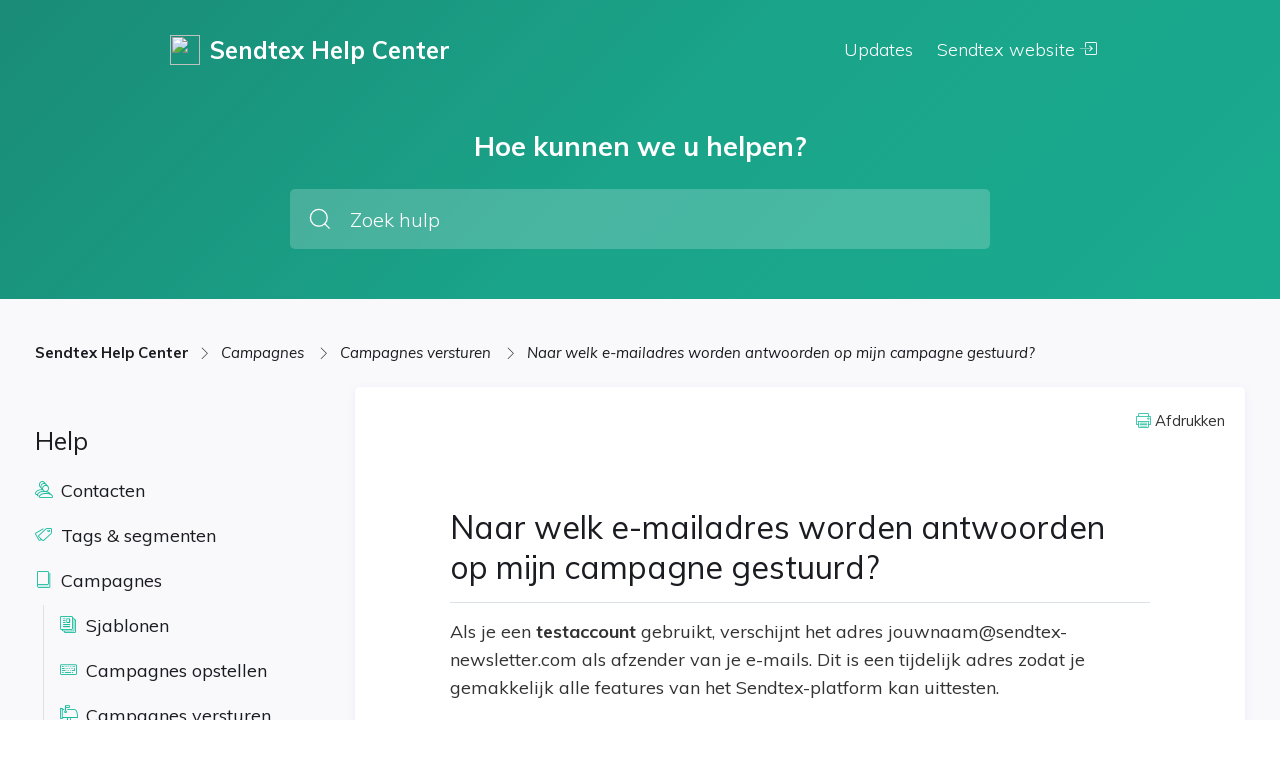

--- FILE ---
content_type: text/html; charset=utf-8
request_url: https://support.sendtex.app/docs/nl/53851319-naar-welk-e-mailadres-worden-antwoorden-op-mijn-campagne-gestuurd-
body_size: 116873
content:
<!DOCTYPE html><html lang="en"><head>
        <title>Sendtex Help Center | Naar welk e-mailadres worden antwoorden op mijn campagne gestuurd? </title>
        <base href="/">
        <meta charset="utf-8">
        <meta name="viewport" content="width=device-width, initial-scale=1">
        <meta name="generator" content="Powered by FROGED Knowledge Base - customer success and support platform.">
        <link rel="icon" id="appFavicon" type="image/x-icon" href="">
        <link rel="stylesheet" href="./assets/fonts/ficon/ficon.css">
        <style type="text/css">@font-face{font-family:'Muli';font-style:italic;font-weight:400;font-display:swap;src:url(https://fonts.gstatic.com/s/muli/v29/7Aujp_0qiz-afTfcIyoiGtm2P0wG05Fz4eqVxQ.woff) format('woff');}@font-face{font-family:'Muli';font-style:normal;font-weight:300;font-display:swap;src:url(https://fonts.gstatic.com/s/muli/v29/7Aulp_0qiz-aVz7u3PJLcUMYOFmQkEk30e4.woff) format('woff');}@font-face{font-family:'Muli';font-style:normal;font-weight:400;font-display:swap;src:url(https://fonts.gstatic.com/s/muli/v29/7Aulp_0qiz-aVz7u3PJLcUMYOFnOkEk30e4.woff) format('woff');}@font-face{font-family:'Muli';font-style:normal;font-weight:600;font-display:swap;src:url(https://fonts.gstatic.com/s/muli/v29/7Aulp_0qiz-aVz7u3PJLcUMYOFkQl0k30e4.woff) format('woff');}@font-face{font-family:'Muli';font-style:normal;font-weight:700;font-display:swap;src:url(https://fonts.gstatic.com/s/muli/v29/7Aulp_0qiz-aVz7u3PJLcUMYOFkpl0k30e4.woff) format('woff');}@font-face{font-family:'Muli';font-style:normal;font-weight:800;font-display:swap;src:url(https://fonts.gstatic.com/s/muli/v29/7Aulp_0qiz-aVz7u3PJLcUMYOFlOl0k30e4.woff) format('woff');}@font-face{font-family:'Muli';font-style:italic;font-weight:400;font-display:swap;src:url(https://fonts.gstatic.com/s/muli/v29/7Aujp_0qiz-afTfcIyoiGtm2P0wG05Fz4eWVxVqHrzJoA8xQ.woff) format('woff');unicode-range:U+0102-0103, U+0110-0111, U+0128-0129, U+0168-0169, U+01A0-01A1, U+01AF-01B0, U+0300-0301, U+0303-0304, U+0308-0309, U+0323, U+0329, U+1EA0-1EF9, U+20AB;}@font-face{font-family:'Muli';font-style:italic;font-weight:400;font-display:swap;src:url(https://fonts.gstatic.com/s/muli/v29/7Aujp_0qiz-afTfcIyoiGtm2P0wG05Fz4eSVxVqHrzJoA8xQ.woff) format('woff');unicode-range:U+0100-02AF, U+0304, U+0308, U+0329, U+1E00-1E9F, U+1EF2-1EFF, U+2020, U+20A0-20AB, U+20AD-20C0, U+2113, U+2C60-2C7F, U+A720-A7FF;}@font-face{font-family:'Muli';font-style:italic;font-weight:400;font-display:swap;src:url(https://fonts.gstatic.com/s/muli/v29/7Aujp_0qiz-afTfcIyoiGtm2P0wG05Fz4eqVxVqHrzJoAw.woff) format('woff');unicode-range:U+0000-00FF, U+0131, U+0152-0153, U+02BB-02BC, U+02C6, U+02DA, U+02DC, U+0304, U+0308, U+0329, U+2000-206F, U+2074, U+20AC, U+2122, U+2191, U+2193, U+2212, U+2215, U+FEFF, U+FFFD;}@font-face{font-family:'Muli';font-style:normal;font-weight:300;font-display:swap;src:url(https://fonts.gstatic.com/s/muli/v29/7Auwp_0qiz-afT3GLQjUwkQ1OQ.woff2) format('woff2');unicode-range:U+0102-0103, U+0110-0111, U+0128-0129, U+0168-0169, U+01A0-01A1, U+01AF-01B0, U+0300-0301, U+0303-0304, U+0308-0309, U+0323, U+0329, U+1EA0-1EF9, U+20AB;}@font-face{font-family:'Muli';font-style:normal;font-weight:300;font-display:swap;src:url(https://fonts.gstatic.com/s/muli/v29/7Auwp_0qiz-afTzGLQjUwkQ1OQ.woff2) format('woff2');unicode-range:U+0100-02AF, U+0304, U+0308, U+0329, U+1E00-1E9F, U+1EF2-1EFF, U+2020, U+20A0-20AB, U+20AD-20C0, U+2113, U+2C60-2C7F, U+A720-A7FF;}@font-face{font-family:'Muli';font-style:normal;font-weight:300;font-display:swap;src:url(https://fonts.gstatic.com/s/muli/v29/7Auwp_0qiz-afTLGLQjUwkQ.woff2) format('woff2');unicode-range:U+0000-00FF, U+0131, U+0152-0153, U+02BB-02BC, U+02C6, U+02DA, U+02DC, U+0304, U+0308, U+0329, U+2000-206F, U+2074, U+20AC, U+2122, U+2191, U+2193, U+2212, U+2215, U+FEFF, U+FFFD;}@font-face{font-family:'Muli';font-style:normal;font-weight:400;font-display:swap;src:url(https://fonts.gstatic.com/s/muli/v29/7Auwp_0qiz-afT3GLQjUwkQ1OQ.woff2) format('woff2');unicode-range:U+0102-0103, U+0110-0111, U+0128-0129, U+0168-0169, U+01A0-01A1, U+01AF-01B0, U+0300-0301, U+0303-0304, U+0308-0309, U+0323, U+0329, U+1EA0-1EF9, U+20AB;}@font-face{font-family:'Muli';font-style:normal;font-weight:400;font-display:swap;src:url(https://fonts.gstatic.com/s/muli/v29/7Auwp_0qiz-afTzGLQjUwkQ1OQ.woff2) format('woff2');unicode-range:U+0100-02AF, U+0304, U+0308, U+0329, U+1E00-1E9F, U+1EF2-1EFF, U+2020, U+20A0-20AB, U+20AD-20C0, U+2113, U+2C60-2C7F, U+A720-A7FF;}@font-face{font-family:'Muli';font-style:normal;font-weight:400;font-display:swap;src:url(https://fonts.gstatic.com/s/muli/v29/7Auwp_0qiz-afTLGLQjUwkQ.woff2) format('woff2');unicode-range:U+0000-00FF, U+0131, U+0152-0153, U+02BB-02BC, U+02C6, U+02DA, U+02DC, U+0304, U+0308, U+0329, U+2000-206F, U+2074, U+20AC, U+2122, U+2191, U+2193, U+2212, U+2215, U+FEFF, U+FFFD;}@font-face{font-family:'Muli';font-style:normal;font-weight:600;font-display:swap;src:url(https://fonts.gstatic.com/s/muli/v29/7Auwp_0qiz-afT3GLQjUwkQ1OQ.woff2) format('woff2');unicode-range:U+0102-0103, U+0110-0111, U+0128-0129, U+0168-0169, U+01A0-01A1, U+01AF-01B0, U+0300-0301, U+0303-0304, U+0308-0309, U+0323, U+0329, U+1EA0-1EF9, U+20AB;}@font-face{font-family:'Muli';font-style:normal;font-weight:600;font-display:swap;src:url(https://fonts.gstatic.com/s/muli/v29/7Auwp_0qiz-afTzGLQjUwkQ1OQ.woff2) format('woff2');unicode-range:U+0100-02AF, U+0304, U+0308, U+0329, U+1E00-1E9F, U+1EF2-1EFF, U+2020, U+20A0-20AB, U+20AD-20C0, U+2113, U+2C60-2C7F, U+A720-A7FF;}@font-face{font-family:'Muli';font-style:normal;font-weight:600;font-display:swap;src:url(https://fonts.gstatic.com/s/muli/v29/7Auwp_0qiz-afTLGLQjUwkQ.woff2) format('woff2');unicode-range:U+0000-00FF, U+0131, U+0152-0153, U+02BB-02BC, U+02C6, U+02DA, U+02DC, U+0304, U+0308, U+0329, U+2000-206F, U+2074, U+20AC, U+2122, U+2191, U+2193, U+2212, U+2215, U+FEFF, U+FFFD;}@font-face{font-family:'Muli';font-style:normal;font-weight:700;font-display:swap;src:url(https://fonts.gstatic.com/s/muli/v29/7Auwp_0qiz-afT3GLQjUwkQ1OQ.woff2) format('woff2');unicode-range:U+0102-0103, U+0110-0111, U+0128-0129, U+0168-0169, U+01A0-01A1, U+01AF-01B0, U+0300-0301, U+0303-0304, U+0308-0309, U+0323, U+0329, U+1EA0-1EF9, U+20AB;}@font-face{font-family:'Muli';font-style:normal;font-weight:700;font-display:swap;src:url(https://fonts.gstatic.com/s/muli/v29/7Auwp_0qiz-afTzGLQjUwkQ1OQ.woff2) format('woff2');unicode-range:U+0100-02AF, U+0304, U+0308, U+0329, U+1E00-1E9F, U+1EF2-1EFF, U+2020, U+20A0-20AB, U+20AD-20C0, U+2113, U+2C60-2C7F, U+A720-A7FF;}@font-face{font-family:'Muli';font-style:normal;font-weight:700;font-display:swap;src:url(https://fonts.gstatic.com/s/muli/v29/7Auwp_0qiz-afTLGLQjUwkQ.woff2) format('woff2');unicode-range:U+0000-00FF, U+0131, U+0152-0153, U+02BB-02BC, U+02C6, U+02DA, U+02DC, U+0304, U+0308, U+0329, U+2000-206F, U+2074, U+20AC, U+2122, U+2191, U+2193, U+2212, U+2215, U+FEFF, U+FFFD;}@font-face{font-family:'Muli';font-style:normal;font-weight:800;font-display:swap;src:url(https://fonts.gstatic.com/s/muli/v29/7Auwp_0qiz-afT3GLQjUwkQ1OQ.woff2) format('woff2');unicode-range:U+0102-0103, U+0110-0111, U+0128-0129, U+0168-0169, U+01A0-01A1, U+01AF-01B0, U+0300-0301, U+0303-0304, U+0308-0309, U+0323, U+0329, U+1EA0-1EF9, U+20AB;}@font-face{font-family:'Muli';font-style:normal;font-weight:800;font-display:swap;src:url(https://fonts.gstatic.com/s/muli/v29/7Auwp_0qiz-afTzGLQjUwkQ1OQ.woff2) format('woff2');unicode-range:U+0100-02AF, U+0304, U+0308, U+0329, U+1E00-1E9F, U+1EF2-1EFF, U+2020, U+20A0-20AB, U+20AD-20C0, U+2113, U+2C60-2C7F, U+A720-A7FF;}@font-face{font-family:'Muli';font-style:normal;font-weight:800;font-display:swap;src:url(https://fonts.gstatic.com/s/muli/v29/7Auwp_0qiz-afTLGLQjUwkQ.woff2) format('woff2');unicode-range:U+0000-00FF, U+0131, U+0152-0153, U+02BB-02BC, U+02C6, U+02DA, U+02DC, U+0304, U+0308, U+0329, U+2000-206F, U+2074, U+20AC, U+2122, U+2191, U+2193, U+2212, U+2215, U+FEFF, U+FFFD;}</style>

        <!-- Start Froged -->
        <script>frogedSettings = { }</script>
        <script>(function(){var a=document,b=window;if("function"!=typeof Froged){Froged=function(a,b,c){Froged.c(a,b,c)},Froged.q=[],Froged.c=function(a,b,c){Froged.q.push([a,b,c])},fg_data={hooks:{}};var c=function(){var b=a.createElement("script");b.type="text/javascript",b.async=!0,b.src="https://sdk.froged.com";var c=a.getElementsByTagName("script")[0];c.parentNode.insertBefore(b,c)};"complete"===a.readyState?c():window.attachEvent?b.attachEvent("onload",c):b.addEventListener("load",c,!1)}})()</script>
        <!-- End Froged -->

    <link rel="stylesheet" href="styles.40603e575ce4314bdffe.css"><style ng-transition="serverApp">[_nghost-sc442]{display:flex;flex-direction:column;min-height:100vh}@media print{ng-footer[_ngcontent-sc442], ng-header[_ngcontent-sc442]{display:none}ng-body[_ngcontent-sc442]{background:#fff}}</style><style ng-transition="serverApp">[_nghost-sc454]{display:flex;flex-direction:column;min-height:100vh}[_nghost-sc454]   ng-headerBreadcrumbs[_ngcontent-sc454]     .breadcrumbs{max-width:calc(940px + 270px)!important;padding-left:0!important}[_nghost-sc454]   ng-headerBreadcrumbs.folderBreadcrumbs[_ngcontent-sc454]{background:var(--base-200);border-bottom:1px solid var(--base-300);margin:0!important;display:none}[_nghost-sc454]   div.mainContainer[_ngcontent-sc454]{padding:40px 20px}[_nghost-sc454]   div.mainContainer.isFolder[_ngcontent-sc454]{min-height:100%;padding:0}@media print{ng-footer[_ngcontent-sc454], ng-header[_ngcontent-sc454], ng-headerBreadcrumbs[_ngcontent-sc454]{display:none}ng-body[_ngcontent-sc454]{background:var(--base-200)}div.mainContainer[_ngcontent-sc454]{padding:0!important}}@media (max-width:1000px){[_nghost-sc454]   div.mainContainer[_ngcontent-sc454]{padding:20px}[_nghost-sc454]   ng-headerBreadcrumbs.folderBreadcrumbs[_ngcontent-sc454]{display:block!important}}</style><meta name="robots" content="noindex"><style ng-transition="serverApp">[_nghost-sc445]{display:block;background-color:var(--primary-color)}</style><style ng-transition="serverApp">@import url("https://fonts.googleapis.com/css2?family=Montserrat:ital,wght@0,400;0,700;1,500&display=swap");@import url("https://fonts.googleapis.com/css2?family=Mulish:wght@400;600;700&display=swap");@import url("https://fonts.googleapis.com/css2?family=Noto+Color+Emoji&display=swap");.CodeMirror[_ngcontent-sc443]{font-family:monospace;height:300px;color:#000;direction:ltr}.CodeMirror-lines[_ngcontent-sc443]{padding:4px 0}.CodeMirror[_ngcontent-sc443]   pre.CodeMirror-line[_ngcontent-sc443], .CodeMirror[_ngcontent-sc443]   pre.CodeMirror-line-like[_ngcontent-sc443]{padding:0 4px}.CodeMirror-gutter-filler[_ngcontent-sc443], .CodeMirror-scrollbar-filler[_ngcontent-sc443]{background-color:#fff}.CodeMirror-gutters[_ngcontent-sc443]{border-right:1px solid #ddd;background-color:#f7f7f7;white-space:nowrap}.CodeMirror-linenumber[_ngcontent-sc443]{padding:0 3px 0 5px;min-width:20px;text-align:right;color:#999;white-space:nowrap}.CodeMirror-guttermarker[_ngcontent-sc443]{color:#000}.CodeMirror-guttermarker-subtle[_ngcontent-sc443]{color:#999}.CodeMirror-cursor[_ngcontent-sc443]{border-left:1px solid #000;border-right:none;width:0}.CodeMirror[_ngcontent-sc443]   div.CodeMirror-secondarycursor[_ngcontent-sc443]{border-left:1px solid silver}.cm-fat-cursor[_ngcontent-sc443]   .CodeMirror-cursor[_ngcontent-sc443]{width:auto;border:0!important;background:#7e7}.cm-fat-cursor[_ngcontent-sc443]   div.CodeMirror-cursors[_ngcontent-sc443]{z-index:1}.cm-fat-cursor-mark[_ngcontent-sc443]{background-color:rgba(20,255,20,.5);animation:blink 1.06s steps(1) infinite}.cm-animate-fat-cursor[_ngcontent-sc443]{width:auto;border:0;animation:blink 1.06s steps(1) infinite;background-color:#7e7}@keyframes blink{50%{background-color:transparent}}.cm-tab[_ngcontent-sc443]{display:inline-block;text-decoration:inherit}.CodeMirror-rulers[_ngcontent-sc443]{position:absolute;left:0;right:0;top:-50px;bottom:0;overflow:hidden}.CodeMirror-ruler[_ngcontent-sc443]{border-left:1px solid #ccc;top:0;bottom:0;position:absolute}.cm-s-default[_ngcontent-sc443]   .cm-header[_ngcontent-sc443]{color:#00f}.cm-s-default[_ngcontent-sc443]   .cm-quote[_ngcontent-sc443]{color:#090}.cm-negative[_ngcontent-sc443]{color:#d44}.cm-positive[_ngcontent-sc443]{color:#292}.cm-header[_ngcontent-sc443], .cm-strong[_ngcontent-sc443]{font-weight:700}.cm-em[_ngcontent-sc443]{font-style:italic}.cm-link[_ngcontent-sc443]{text-decoration:underline}.cm-strikethrough[_ngcontent-sc443]{text-decoration:line-through}.cm-s-default[_ngcontent-sc443]   .cm-keyword[_ngcontent-sc443]{color:#708}.cm-s-default[_ngcontent-sc443]   .cm-atom[_ngcontent-sc443]{color:#219}.cm-s-default[_ngcontent-sc443]   .cm-number[_ngcontent-sc443]{color:#164}.cm-s-default[_ngcontent-sc443]   .cm-def[_ngcontent-sc443]{color:#00f}.cm-s-default[_ngcontent-sc443]   .cm-variable-2[_ngcontent-sc443]{color:#05a}.cm-s-default[_ngcontent-sc443]   .cm-type[_ngcontent-sc443], .cm-s-default[_ngcontent-sc443]   .cm-variable-3[_ngcontent-sc443]{color:#085}.cm-s-default[_ngcontent-sc443]   .cm-comment[_ngcontent-sc443]{color:#a50}.cm-s-default[_ngcontent-sc443]   .cm-string[_ngcontent-sc443]{color:#a11}.cm-s-default[_ngcontent-sc443]   .cm-string-2[_ngcontent-sc443]{color:#f50}.cm-s-default[_ngcontent-sc443]   .cm-meta[_ngcontent-sc443], .cm-s-default[_ngcontent-sc443]   .cm-qualifier[_ngcontent-sc443]{color:#555}.cm-s-default[_ngcontent-sc443]   .cm-builtin[_ngcontent-sc443]{color:#30a}.cm-s-default[_ngcontent-sc443]   .cm-bracket[_ngcontent-sc443]{color:#997}.cm-s-default[_ngcontent-sc443]   .cm-tag[_ngcontent-sc443]{color:#170}.cm-s-default[_ngcontent-sc443]   .cm-attribute[_ngcontent-sc443]{color:#00c}.cm-s-default[_ngcontent-sc443]   .cm-hr[_ngcontent-sc443]{color:#999}.cm-s-default[_ngcontent-sc443]   .cm-link[_ngcontent-sc443]{color:#00c}.cm-invalidchar[_ngcontent-sc443], .cm-s-default[_ngcontent-sc443]   .cm-error[_ngcontent-sc443]{color:red}.CodeMirror-composing[_ngcontent-sc443]{border-bottom:2px solid}div.CodeMirror[_ngcontent-sc443]   span.CodeMirror-matchingbracket[_ngcontent-sc443]{color:#0b0}div.CodeMirror[_ngcontent-sc443]   span.CodeMirror-nonmatchingbracket[_ngcontent-sc443]{color:#a22}.CodeMirror-matchingtag[_ngcontent-sc443]{background:rgba(255,150,0,.3)}.CodeMirror-activeline-background[_ngcontent-sc443]{background:#e8f2ff}.CodeMirror[_ngcontent-sc443]{position:relative;overflow:hidden;background:#fff}.CodeMirror-scroll[_ngcontent-sc443]{overflow:scroll!important;margin-bottom:-50px;margin-right:-50px;padding-bottom:50px;height:100%;outline:none;position:relative}.CodeMirror-sizer[_ngcontent-sc443]{position:relative;border-right:50px solid transparent}.CodeMirror-gutter-filler[_ngcontent-sc443], .CodeMirror-hscrollbar[_ngcontent-sc443], .CodeMirror-scrollbar-filler[_ngcontent-sc443], .CodeMirror-vscrollbar[_ngcontent-sc443]{position:absolute;z-index:6;display:none;outline:none}.CodeMirror-vscrollbar[_ngcontent-sc443]{right:0;top:0;overflow-x:hidden;overflow-y:scroll}.CodeMirror-hscrollbar[_ngcontent-sc443]{bottom:0;left:0;overflow-y:hidden;overflow-x:scroll}.CodeMirror-scrollbar-filler[_ngcontent-sc443]{right:0;bottom:0}.CodeMirror-gutter-filler[_ngcontent-sc443]{left:0;bottom:0}.CodeMirror-gutters[_ngcontent-sc443]{position:absolute;left:0;top:0;min-height:100%;z-index:3}.CodeMirror-gutter[_ngcontent-sc443]{white-space:normal;height:100%;display:inline-block;vertical-align:top;margin-bottom:-50px}.CodeMirror-gutter-wrapper[_ngcontent-sc443]{position:absolute;z-index:4;background:none!important;border:none!important}.CodeMirror-gutter-background[_ngcontent-sc443]{position:absolute;top:0;bottom:0;z-index:4}.CodeMirror-gutter-elt[_ngcontent-sc443]{position:absolute;cursor:default;z-index:4}.CodeMirror-gutter-wrapper[_ngcontent-sc443]   [_ngcontent-sc443]::selection{background-color:transparent}.CodeMirror-gutter-wrapper[_ngcontent-sc443]   [_ngcontent-sc443]::-moz-selection{background-color:transparent}.CodeMirror-lines[_ngcontent-sc443]{cursor:text;min-height:1px}.CodeMirror[_ngcontent-sc443]   pre.CodeMirror-line[_ngcontent-sc443], .CodeMirror[_ngcontent-sc443]   pre.CodeMirror-line-like[_ngcontent-sc443]{border-radius:0;border-width:0;background:transparent;font-family:inherit;font-size:inherit;margin:0;white-space:pre;word-wrap:normal;line-height:inherit;color:inherit;z-index:2;position:relative;overflow:visible;-webkit-tap-highlight-color:transparent;font-variant-ligatures:contextual}.CodeMirror-wrap[_ngcontent-sc443]   pre.CodeMirror-line[_ngcontent-sc443], .CodeMirror-wrap[_ngcontent-sc443]   pre.CodeMirror-line-like[_ngcontent-sc443]{word-wrap:break-word;white-space:pre-wrap;word-break:normal}.CodeMirror-linebackground[_ngcontent-sc443]{position:absolute;left:0;right:0;top:0;bottom:0;z-index:0}.CodeMirror-linewidget[_ngcontent-sc443]{position:relative;z-index:2;padding:.1px}.CodeMirror-rtl[_ngcontent-sc443]   pre[_ngcontent-sc443]{direction:rtl}.CodeMirror-code[_ngcontent-sc443]{outline:none}.CodeMirror-gutter[_ngcontent-sc443], .CodeMirror-gutters[_ngcontent-sc443], .CodeMirror-linenumber[_ngcontent-sc443], .CodeMirror-scroll[_ngcontent-sc443], .CodeMirror-sizer[_ngcontent-sc443]{box-sizing:content-box}.CodeMirror-measure[_ngcontent-sc443]{position:absolute;width:100%;height:0;overflow:hidden;visibility:hidden}.CodeMirror-cursor[_ngcontent-sc443]{position:absolute;pointer-events:none}.CodeMirror-measure[_ngcontent-sc443]   pre[_ngcontent-sc443]{position:static}div.CodeMirror-cursors[_ngcontent-sc443]{visibility:hidden;position:relative;z-index:3}.CodeMirror-focused[_ngcontent-sc443]   div.CodeMirror-cursors[_ngcontent-sc443], div.CodeMirror-dragcursors[_ngcontent-sc443]{visibility:visible}.CodeMirror-selected[_ngcontent-sc443]{background:#d9d9d9}.CodeMirror-focused[_ngcontent-sc443]   .CodeMirror-selected[_ngcontent-sc443]{background:#d7d4f0}.CodeMirror-crosshair[_ngcontent-sc443]{cursor:crosshair}.CodeMirror-line[_ngcontent-sc443]::selection, .CodeMirror-line[_ngcontent-sc443] > span[_ngcontent-sc443]::selection, .CodeMirror-line[_ngcontent-sc443] > span[_ngcontent-sc443] > span[_ngcontent-sc443]::selection{background:#d7d4f0}.CodeMirror-line[_ngcontent-sc443]::-moz-selection, .CodeMirror-line[_ngcontent-sc443] > span[_ngcontent-sc443]::-moz-selection, .CodeMirror-line[_ngcontent-sc443] > span[_ngcontent-sc443] > span[_ngcontent-sc443]::-moz-selection{background:#d7d4f0}.cm-searching[_ngcontent-sc443]{background-color:#ffa;background-color:rgba(255,255,0,.4)}.cm-force-border[_ngcontent-sc443]{padding-right:.1px}@media print{.CodeMirror[_ngcontent-sc443]   div.CodeMirror-cursors[_ngcontent-sc443]{visibility:hidden}}.cm-tab-wrap-hack[_ngcontent-sc443]:after{content:""}span.CodeMirror-selectedtext[_ngcontent-sc443]{background:none}.hidden[_ngcontent-sc443]{display:none!important}.noSelect[_ngcontent-sc443], .unselect[_ngcontent-sc443]{-webkit-touch-callout:none;-webkit-user-select:none;-moz-user-select:none;user-select:none}.float-r[_ngcontent-sc443]{float:right}.float-l[_ngcontent-sc443]{float:left}.block[_ngcontent-sc443]{display:block!important}.color-primary[_ngcontent-sc443]{color:#1abc9c}.color-accent[_ngcontent-sc443]{color:#e91e63}body[_ngcontent-sc443]{background:#fff;color:#1b1c21;font-weight:400;margin:0;overflow:hidden}body[_ngcontent-sc443], input[_ngcontent-sc443]{font-family:Muli,sans-serif}h1[_ngcontent-sc443]{font-size:27px;margin-top:24px;margin-bottom:16px}h2[_ngcontent-sc443]{font-size:24px;margin-top:21px;margin-bottom:14px}h3[_ngcontent-sc443]{font-size:21px;margin-top:18px;margin-bottom:12px}h3[_ngcontent-sc443], h4[_ngcontent-sc443]{font-weight:400}h4[_ngcontent-sc443]{font-size:18px;margin-top:15px;margin-bottom:10px}h5[_ngcontent-sc443]{font-size:17px;margin-top:13px;margin-bottom:8px}h5[_ngcontent-sc443], h6[_ngcontent-sc443]{font-weight:400}h6[_ngcontent-sc443]{font-size:16px;margin-top:12px;margin-bottom:7px}b[_ngcontent-sc443], strong[_ngcontent-sc443]{font-weight:700}a[_ngcontent-sc443], a[_ngcontent-sc443]:active, a[_ngcontent-sc443]:hover, a[_ngcontent-sc443]:visited{color:inherit;cursor:pointer;font-weight:700;text-decoration:none}.text-center[_ngcontent-sc443]{text-align:center}.text-left[_ngcontent-sc443]{text-align:left}mark[_ngcontent-sc443]{background-color:#f6eeca}.w-100[_ngcontent-sc443]{width:100%}.img-responsive[_ngcontent-sc443]{max-width:100%}.flex[_ngcontent-sc443]{display:flex}.flex-row[_ngcontent-sc443]{flex-direction:row}.flex-column[_ngcontent-sc443]{flex-direction:column}.flex-fill[_ngcontent-sc443]{flex:1}.flex-preserve[_ngcontent-sc443]{flex-shrink:1}.flex-align-center[_ngcontent-sc443]{align-items:center}.flex-align-end[_ngcontent-sc443]{align-items:end}.flex-justify-center[_ngcontent-sc443]{justify-content:center}.flex-justify-end[_ngcontent-sc443]{justify-content:flex-end}.flex-justify-space-between[_ngcontent-sc443]{justify-content:space-between}.flex-wrap[_ngcontent-sc443]{flex-wrap:wrap}.m-0[_ngcontent-sc443]{margin:0!important}.m-5[_ngcontent-sc443]{margin:5px!important}.m-10[_ngcontent-sc443]{margin:10px!important}.m-15[_ngcontent-sc443]{margin:15px!important}.m-20[_ngcontent-sc443]{margin:20px!important}.m-25[_ngcontent-sc443]{margin:25px!important}.m-30[_ngcontent-sc443]{margin:30px!important}.m-35[_ngcontent-sc443]{margin:35px!important}.m-40[_ngcontent-sc443]{margin:40px!important}.m-a[_ngcontent-sc443]{margin:auto!important}.mt-0[_ngcontent-sc443]{margin-top:0!important}.mt-5[_ngcontent-sc443]{margin-top:5px!important}.mt-10[_ngcontent-sc443]{margin-top:10px!important}.mt-15[_ngcontent-sc443]{margin-top:15px!important}.mt-20[_ngcontent-sc443]{margin-top:20px!important}.mt-25[_ngcontent-sc443]{margin-top:25px!important}.mt-30[_ngcontent-sc443]{margin-top:30px!important}.mt-35[_ngcontent-sc443]{margin-top:35px!important}.mt-40[_ngcontent-sc443]{margin-top:40px!important}.mt-a[_ngcontent-sc443]{margin-top:auto}.mr-0[_ngcontent-sc443]{margin-right:0!important}.mr-2[_ngcontent-sc443]{margin-right:2px!important}.mr-5[_ngcontent-sc443]{margin-right:5px!important}.mr-10[_ngcontent-sc443]{margin-right:10px!important}.mr-15[_ngcontent-sc443]{margin-right:15px!important}.mr-20[_ngcontent-sc443]{margin-right:20px!important}.mr-25[_ngcontent-sc443]{margin-right:25px!important}.mr-30[_ngcontent-sc443]{margin-right:30px!important}.mr-35[_ngcontent-sc443]{margin-right:35px!important}.mr-40[_ngcontent-sc443]{margin-right:40px!important}.mr-a[_ngcontent-sc443]{margin-right:auto}.mb-0[_ngcontent-sc443]{margin-bottom:0!important}.mb-5[_ngcontent-sc443]{margin-bottom:5px!important}.mb-10[_ngcontent-sc443]{margin-bottom:10px!important}.mb-15[_ngcontent-sc443]{margin-bottom:15px!important}.mb-20[_ngcontent-sc443]{margin-bottom:20px!important}.mb-25[_ngcontent-sc443]{margin-bottom:25px!important}.mb-30[_ngcontent-sc443]{margin-bottom:30px!important}.mb-35[_ngcontent-sc443]{margin-bottom:35px!important}.mb-40[_ngcontent-sc443]{margin-bottom:40px!important}.mb-a[_ngcontent-sc443]{margin-bottom:auto}.ml-0[_ngcontent-sc443]{margin-left:0!important}.ml-5[_ngcontent-sc443]{margin-left:5px!important}.ml-10[_ngcontent-sc443]{margin-left:10px!important}.ml-15[_ngcontent-sc443]{margin-left:15px!important}.ml-20[_ngcontent-sc443]{margin-left:20px!important}.ml-25[_ngcontent-sc443]{margin-left:25px!important}.ml-30[_ngcontent-sc443]{margin-left:30px!important}.ml-35[_ngcontent-sc443]{margin-left:35px!important}.ml-40[_ngcontent-sc443]{margin-left:40px!important}.ml-a[_ngcontent-sc443]{margin-left:auto}.p-0[_ngcontent-sc443]{padding:0!important}.p-5[_ngcontent-sc443]{padding:5px!important}.p-10[_ngcontent-sc443]{padding:10px!important}.p-15[_ngcontent-sc443]{padding:15px!important}.p-20[_ngcontent-sc443]{padding:20px!important}.p-25[_ngcontent-sc443]{padding:25px!important}.p-30[_ngcontent-sc443]{padding:30px!important}.p-35[_ngcontent-sc443]{padding:35px!important}.p-40[_ngcontent-sc443]{padding:40px!important}.pt-0[_ngcontent-sc443]{padding-top:0!important}.pt-5[_ngcontent-sc443]{padding-top:5px!important}.pt-10[_ngcontent-sc443]{padding-top:10px!important}.pt-15[_ngcontent-sc443]{padding-top:15px!important}.pt-20[_ngcontent-sc443]{padding-top:20px!important}.pt-25[_ngcontent-sc443]{padding-top:25px!important}.pt-30[_ngcontent-sc443]{padding-top:30px!important}.pt-35[_ngcontent-sc443]{padding-top:35px!important}.pt-40[_ngcontent-sc443]{padding-top:40px!important}.pr-0[_ngcontent-sc443]{padding-right:0!important}.pr-5[_ngcontent-sc443]{padding-right:5px!important}.pr-10[_ngcontent-sc443]{padding-right:10px!important}.pr-15[_ngcontent-sc443]{padding-right:15px!important}.pr-20[_ngcontent-sc443]{padding-right:20px!important}.pr-25[_ngcontent-sc443]{padding-right:25px!important}.pr-30[_ngcontent-sc443]{padding-right:30px!important}.pr-35[_ngcontent-sc443]{padding-right:35px!important}.pr-40[_ngcontent-sc443]{padding-right:40px!important}.pb-0[_ngcontent-sc443]{padding-bottom:0!important}.pb-5[_ngcontent-sc443]{padding-bottom:5px!important}.pb-10[_ngcontent-sc443]{padding-bottom:10px!important}.pb-15[_ngcontent-sc443]{padding-bottom:15px!important}.pb-20[_ngcontent-sc443]{padding-bottom:20px!important}.pb-25[_ngcontent-sc443]{padding-bottom:25px!important}.pb-30[_ngcontent-sc443]{padding-bottom:30px!important}.pb-35[_ngcontent-sc443]{padding-bottom:35px!important}.pb-40[_ngcontent-sc443]{padding-bottom:40px!important}.pl-0[_ngcontent-sc443]{padding-left:0!important}.pl-5[_ngcontent-sc443]{padding-left:5px!important}.pl-10[_ngcontent-sc443]{padding-left:10px!important}.pl-15[_ngcontent-sc443]{padding-left:15px!important}.pl-20[_ngcontent-sc443]{padding-left:20px!important}.pl-25[_ngcontent-sc443]{padding-left:25px!important}.pl-30[_ngcontent-sc443]{padding-left:30px!important}.pl-35[_ngcontent-sc443]{padding-left:35px!important}.pl-40[_ngcontent-sc443]{padding-left:40px!important}.mw-100[_ngcontent-sc443]{max-width:100px!important}.mw-200[_ngcontent-sc443]{max-width:200px!important}.mw-250[_ngcontent-sc443]{max-width:250px!important}.mw-300[_ngcontent-sc443]{max-width:300px!important}.mw-400[_ngcontent-sc443]{max-width:400px!important}.mw-500[_ngcontent-sc443]{max-width:500px!important}.mw-600[_ngcontent-sc443]{max-width:600px!important}.mw-700[_ngcontent-sc443]{max-width:700px!important}.mw-800[_ngcontent-sc443]{max-width:800px!important}.mw-900[_ngcontent-sc443]{max-width:900px!important}.fs-10[_ngcontent-sc443]{font-size:10px!important}.fs-11[_ngcontent-sc443]{font-size:11px!important}.fs-12[_ngcontent-sc443]{font-size:12px!important}.fs-13[_ngcontent-sc443]{font-size:13px!important}.fs-14[_ngcontent-sc443]{font-size:14px!important}.fs-15[_ngcontent-sc443]{font-size:15px!important}.fs-16[_ngcontent-sc443]{font-size:16px!important}.fw-regular[_ngcontent-sc443]{font-weight:400}.fw-bold[_ngcontent-sc443]{font-weight:700}.fst-normal[_ngcontent-sc443]{font-style:normal}.fst-italic[_ngcontent-sc443]{font-style:italic}.cur-pointer[_ngcontent-sc443]{cursor:pointer}.h-100[_ngcontent-sc443]{height:100%}.input-label[_ngcontent-sc443]{color:#496772;display:block;font-size:11px;font-weight:800;letter-spacing:.06em;line-height:14px;margin-bottom:5px;overflow:hidden;text-transform:uppercase;white-space:pre;width:100%}.spin[_ngcontent-sc443]{animation-name:spin;animation-duration:1s;animation-iteration-count:infinite;animation-timing-function:linear;font-weight:700}@keyframes spin{0%{transform:rotate(0deg)}to{transform:rotate(1turn)}}div.fr-popup[_ngcontent-sc443], div.fr-toolbar[_ngcontent-sc443], div.fr-tooltip[_ngcontent-sc443]{z-index:20!important}.tribute-container[_ngcontent-sc443]{border:1px solid #bdbdbd;background:#efefef;padding:5px}.tribute-container[_ngcontent-sc443]   li[_ngcontent-sc443]{white-space:nowrap;overflow:hidden;text-overflow:ellipsis}div.drag-list[_ngcontent-sc443]{overflow:hidden}div.drag-item[_ngcontent-sc443]{border-bottom:1px solid #dbdbdb;background:#f0f0f0;cursor:pointer;font-size:14px;line-height:25px;padding:0}div.drag-item[_ngcontent-sc443]   div.element[_ngcontent-sc443]{display:flex;padding:5px 5px 5px 15px}div.drag-item[_ngcontent-sc443]   div.element[_ngcontent-sc443]   i.fa-plus[_ngcontent-sc443]{border-radius:3px;color:#777;display:none;line-height:25px;text-align:center;width:25px}div.drag-item[_ngcontent-sc443]   div.element[_ngcontent-sc443]:hover   i.fa-plus[_ngcontent-sc443]{display:inline-block}div.drag-item[_ngcontent-sc443]   i.fa-folder[_ngcontent-sc443], div.drag-item[_ngcontent-sc443]   i.fa-folder-open[_ngcontent-sc443]{color:#ff9307;line-height:25px;margin-right:5px}div.drag-item[_ngcontent-sc443]   span[_ngcontent-sc443]{flex:1}div.drag-item[_ngcontent-sc443]   div.document[_ngcontent-sc443]{line-height:25px;padding:0 5px 5px 30px}div.drag-item[_ngcontent-sc443]   div.document[_ngcontent-sc443]   i[_ngcontent-sc443]{margin-right:5px}.cdk-drag-preview[_ngcontent-sc443]{border-radius:2px;box-shadow:0 5px 5px -3px rgba(0,0,0,.2),0 8px 10px 1px rgba(0,0,0,.14),0 3px 14px 2px rgba(0,0,0,.12);box-sizing:border-box}.cdk-drag-placeholder[_ngcontent-sc443]{opacity:0}.cdk-drag-animating[_ngcontent-sc443]{transition:transform .25s cubic-bezier(0,0,.2,1)}.drag-list.cdk-drop-list-dragging[_ngcontent-sc443]   .drag-item[_ngcontent-sc443]:not(.cdk-drag-placeholder){transition:transform .25s cubic-bezier(0,0,.2,1)}ui-asideTab.cdk-drag-preview[_ngcontent-sc443]{background:#cacaca;opacity:.95}ui-button.call[_ngcontent-sc443]{display:flex;justify-content:space-between;align-items:center}[_nghost-sc443]{display:flex;margin:0 auto;max-width:940px;padding:30px 20px}[_nghost-sc443]   .menu-icon[_ngcontent-sc443]{color:var(--primary-contrast-color)}a.logoContainer[_ngcontent-sc443]{align-items:center;cursor:pointer;display:flex;font-style:normal;height:40px;margin-right:auto;outline:none}a.logoContainer[_ngcontent-sc443]   img[_ngcontent-sc443]{height:30px;width:30px}a.logoContainer[_ngcontent-sc443]   span[_ngcontent-sc443]{font-size:24px;line-height:30px;margin-left:10px}a.logoContainer[_ngcontent-sc443], a.logoContainer[_ngcontent-sc443]:active, a.logoContainer[_ngcontent-sc443]:visited{color:var(--primary-contrast-color)}div.links[_ngcontent-sc443]{display:flex}div.links[_ngcontent-sc443]   a.link[_ngcontent-sc443]{cursor:pointer;font-style:normal;font-weight:300;height:30px;line-height:30px;outline:none;padding:5px 12px;position:relative;-webkit-user-select:none;-moz-user-select:none;user-select:none}div.links[_ngcontent-sc443]   a.link[_ngcontent-sc443]   i.ficon[_ngcontent-sc443]{line-height:26px}div.links[_ngcontent-sc443]   a.link[_ngcontent-sc443]   i.ficon-chevron-down[_ngcontent-sc443]{font-size:11px}div.links[_ngcontent-sc443]   a.link[_ngcontent-sc443], div.links[_ngcontent-sc443]   a.link[_ngcontent-sc443]:active, div.links[_ngcontent-sc443]   a.link[_ngcontent-sc443]:visited{color:var(--primary-contrast-color)}div.links[_ngcontent-sc443]   div.languageSelector[_ngcontent-sc443]{display:inline-flex;position:relative}div.links[_ngcontent-sc443]   ui-dropdown[_ngcontent-sc443]{margin-top:40px!important}a.link[_ngcontent-sc443]{transition:all .3s cubic-bezier(.075,.82,.165,1)}a.link[_ngcontent-sc443]:after{content:"";position:absolute;width:0;height:1px;display:block;transition:all .3s ease}a.link[_ngcontent-sc443]:hover:after{width:calc(100% - 24px);left:12px;height:1px;background-color:var(--primary-contrast-color)}span.ficon-menu[_ngcontent-sc443]{cursor:pointer;display:none;font-size:25px;line-height:34px}div.menu-mobile[_ngcontent-sc443]{background:var(--base-100);box-shadow:0 5px 10px var(--base-200);left:0;padding:30px 0;position:absolute;top:94px;-webkit-user-select:none;-moz-user-select:none;user-select:none;width:100%;z-index:11}div.menu-mobile[_ngcontent-sc443]   a.mobile-link[_ngcontent-sc443]{color:var(--base-700);display:flex;font-size:25px;font-weight:100;line-height:70px;padding:0 30px}div.menu-mobile[_ngcontent-sc443]   a.mobile-link[_ngcontent-sc443]   span.ficon[_ngcontent-sc443]{font-size:15px;margin-right:10px}div.menu-mobile[_ngcontent-sc443]   a.language-link[_ngcontent-sc443]{cursor:pointer;display:flex;padding:10px 10px 10px 60px;align-items:center}div.menu-mobile[_ngcontent-sc443]   a.language-link[_ngcontent-sc443]   span[_ngcontent-sc443]{color:var(--base-700)!important;margin-left:10px}div.menu-mobile[_ngcontent-sc443]   a.language-link.current[_ngcontent-sc443]   span[_ngcontent-sc443]{font-weight:700!important}@media (max-width:700px){[_nghost-sc443]   div.links[_ngcontent-sc443]{display:none!important}[_nghost-sc443]   span.ficon-menu[_ngcontent-sc443]{display:block}}</style><style ng-transition="serverApp">[_nghost-sc444]{display:block;margin:0 auto;max-width:700px;padding:0 20px 50px;position:relative}[_nghost-sc444]   h1[_ngcontent-sc444]{color:var(--primary-contrast-color);line-height:45px;text-align:center}[_nghost-sc444]   div.inputContainer[_ngcontent-sc444]{margin-top:20px;position:relative;z-index:10}[_nghost-sc444]   div.inputContainer[_ngcontent-sc444]   input[_ngcontent-sc444]{border:none;border-radius:5px;box-sizing:border-box;color:var(--base-100);font-family:Muli,sans-serif;font-size:20px;font-weight:300;height:60px;outline:none;padding-left:60px;padding-right:12px;vertical-align:middle;width:100%}[_nghost-sc444]   div.inputContainer[_ngcontent-sc444]   input[_ngcontent-sc444]::-moz-placeholder{color:var(--base-100);font-weight:300}[_nghost-sc444]   div.inputContainer[_ngcontent-sc444]   input[_ngcontent-sc444]::placeholder{color:var(--base-100);font-weight:300}[_nghost-sc444]   div.inputContainer[_ngcontent-sc444]   span.searchIcon[_ngcontent-sc444]{align-items:center;color:var(--base-100);display:inline-flex;height:60px;justify-content:center;left:0;position:absolute;top:0;width:60px}[_nghost-sc444]   div.inputContainer[_ngcontent-sc444]   span.searchIcon[_ngcontent-sc444]   svg[_ngcontent-sc444]{color:var(--base-100)}[_nghost-sc444]   div.inputContainer[_ngcontent-sc444]   span.searchIcon[_ngcontent-sc444]   svg[_ngcontent-sc444]   circle[_ngcontent-sc444], [_nghost-sc444]   div.inputContainer[_ngcontent-sc444]   span.searchIcon[_ngcontent-sc444]   svg[_ngcontent-sc444]   path[_ngcontent-sc444]{stroke:var(--base-100)}[_nghost-sc444]   div.inputContainer.focused[_ngcontent-sc444]   input[_ngcontent-sc444]{background:var(--base-100);color:var(--base-600);font-weight:700}[_nghost-sc444]   div.inputContainer.focused[_ngcontent-sc444]   input[_ngcontent-sc444]::-moz-placeholder{color:var(--base-600);font-weight:300}[_nghost-sc444]   div.inputContainer.focused[_ngcontent-sc444]   input[_ngcontent-sc444]::placeholder{color:var(--base-600);font-weight:300}[_nghost-sc444]   div.inputContainer.focused[_ngcontent-sc444]   span.searchIcon[_ngcontent-sc444]   svg[_ngcontent-sc444]{color:var(--base-100)}[_nghost-sc444]   div.inputContainer.focused[_ngcontent-sc444]   span.searchIcon[_ngcontent-sc444]   svg[_ngcontent-sc444]   circle[_ngcontent-sc444], [_nghost-sc444]   div.inputContainer.focused[_ngcontent-sc444]   span.searchIcon[_ngcontent-sc444]   svg[_ngcontent-sc444]   path[_ngcontent-sc444]{stroke:var(--base-600)}[_nghost-sc444]   div.inputContainer.focused.withResults[_ngcontent-sc444]   input[_ngcontent-sc444]{border-bottom-left-radius:0!important;border-bottom-right-radius:0!important;border-bottom:1px solid var(--base-300)}[_nghost-sc444]   div.searchResults[_ngcontent-sc444]{border-radius:5px;border-top-left-radius:0;border-top-right-radius:0;box-shadow:0 5px 10px 1px rgba(0,0,0,.15);box-sizing:border-box;padding:10px 10px 10px 15px;position:absolute;width:calc(100% - 40px);z-index:1}[_nghost-sc444]   div.searchResults[_ngcontent-sc444]   div.searchResultsScroller[_ngcontent-sc444]{max-height:200px;overflow:auto;padding-right:10px}[_nghost-sc444]   div.searchResults[_ngcontent-sc444]   a.item[_ngcontent-sc444]{border-radius:5px;color:var(--base-700);cursor:pointer;display:block;font-weight:400;line-height:35px;margin-bottom:5px;padding:0 10px;text-decoration:none}[_nghost-sc444]   div.searchResults[_ngcontent-sc444]   a.item.active[_ngcontent-sc444]{background:rgba(0,0,0,.25);color:var(--base-700)}[_nghost-sc444]   div.searchResults[_ngcontent-sc444]   a.item[_ngcontent-sc444]:hover{font-weight:700}[_nghost-sc444]   div.searchResults[_ngcontent-sc444]   div.notFound[_ngcontent-sc444]{color:var(--danger-color);padding-left:10px}[_nghost-sc444]   svg#clearer[_ngcontent-sc444]{cursor:pointer;height:15px;position:absolute;right:20px;top:22px}div.searchResultsScroller[_ngcontent-sc444]::-webkit-scrollbar-track{box-shadow:inset 0 0 6px rgba(0,0,0,.1);-webkit-box-shadow:inset 0 0 6px rgba(0,0,0,.1);background-color:var(--base-100);border-radius:5px}div.searchResultsScroller[_ngcontent-sc444]::-webkit-scrollbar{width:5px;background-color:var(--base-100)}div.searchResultsScroller[_ngcontent-sc444]::-webkit-scrollbar-thumb{border-radius:5px;background-color:var(--base-100);background-image:-webkit-gradient(linear,40% 0,75% 84%,from(#95a5a6),to(#7f8c8d))}#loader[_ngcontent-sc444]{box-sizing:border-box;height:20px;position:absolute;right:20px;top:27px;width:20px}#loader[_ngcontent-sc444]:after, #loader[_ngcontent-sc444]:before{content:"";position:absolute;top:-10px;left:-10px;width:100%;height:100%;border-radius:100%;border-left-color:transparent;border-bottom-color:transparent;border-top-color:transparent;border:3px solid var(--base-300);border-right:3px solid transparent}#loader[_ngcontent-sc444]:before{z-index:100;animation:spin 1s infinite}#loader[_ngcontent-sc444]:after{border:3px solid transparent}@keyframes spin{0%{transform:rotate(0deg)}to{transform:rotate(1turn)}}@media (max-width:500px){[_nghost-sc444]   h1[_ngcontent-sc444]{margin-top:0}}</style><style ng-transition="serverApp">[_nghost-sc446]{background:var(--base-200);display:block;flex:1}[_nghost-sc446]     .ficon{color:var(--primary-color)!important}</style><style ng-transition="serverApp">@import url("https://fonts.googleapis.com/css2?family=Montserrat:ital,wght@0,400;0,700;1,500&display=swap");@import url("https://fonts.googleapis.com/css2?family=Mulish:wght@400;600;700&display=swap");@import url("https://fonts.googleapis.com/css2?family=Noto+Color+Emoji&display=swap");.CodeMirror[_ngcontent-sc452]{font-family:monospace;height:300px;color:#000;direction:ltr}.CodeMirror-lines[_ngcontent-sc452]{padding:4px 0}.CodeMirror[_ngcontent-sc452]   pre.CodeMirror-line[_ngcontent-sc452], .CodeMirror[_ngcontent-sc452]   pre.CodeMirror-line-like[_ngcontent-sc452]{padding:0 4px}.CodeMirror-gutter-filler[_ngcontent-sc452], .CodeMirror-scrollbar-filler[_ngcontent-sc452]{background-color:#fff}.CodeMirror-gutters[_ngcontent-sc452]{border-right:1px solid #ddd;background-color:#f7f7f7;white-space:nowrap}.CodeMirror-linenumber[_ngcontent-sc452]{padding:0 3px 0 5px;min-width:20px;text-align:right;color:#999;white-space:nowrap}.CodeMirror-guttermarker[_ngcontent-sc452]{color:#000}.CodeMirror-guttermarker-subtle[_ngcontent-sc452]{color:#999}.CodeMirror-cursor[_ngcontent-sc452]{border-left:1px solid #000;border-right:none;width:0}.CodeMirror[_ngcontent-sc452]   div.CodeMirror-secondarycursor[_ngcontent-sc452]{border-left:1px solid silver}.cm-fat-cursor[_ngcontent-sc452]   .CodeMirror-cursor[_ngcontent-sc452]{width:auto;border:0!important;background:#7e7}.cm-fat-cursor[_ngcontent-sc452]   div.CodeMirror-cursors[_ngcontent-sc452]{z-index:1}.cm-fat-cursor-mark[_ngcontent-sc452]{background-color:rgba(20,255,20,.5);animation:blink 1.06s steps(1) infinite}.cm-animate-fat-cursor[_ngcontent-sc452]{width:auto;border:0;animation:blink 1.06s steps(1) infinite;background-color:#7e7}@keyframes blink{50%{background-color:transparent}}.cm-tab[_ngcontent-sc452]{display:inline-block;text-decoration:inherit}.CodeMirror-rulers[_ngcontent-sc452]{position:absolute;left:0;right:0;top:-50px;bottom:0;overflow:hidden}.CodeMirror-ruler[_ngcontent-sc452]{border-left:1px solid #ccc;top:0;bottom:0;position:absolute}.cm-s-default[_ngcontent-sc452]   .cm-header[_ngcontent-sc452]{color:#00f}.cm-s-default[_ngcontent-sc452]   .cm-quote[_ngcontent-sc452]{color:#090}.cm-negative[_ngcontent-sc452]{color:#d44}.cm-positive[_ngcontent-sc452]{color:#292}.cm-header[_ngcontent-sc452], .cm-strong[_ngcontent-sc452]{font-weight:700}.cm-em[_ngcontent-sc452]{font-style:italic}.cm-link[_ngcontent-sc452]{text-decoration:underline}.cm-strikethrough[_ngcontent-sc452]{text-decoration:line-through}.cm-s-default[_ngcontent-sc452]   .cm-keyword[_ngcontent-sc452]{color:#708}.cm-s-default[_ngcontent-sc452]   .cm-atom[_ngcontent-sc452]{color:#219}.cm-s-default[_ngcontent-sc452]   .cm-number[_ngcontent-sc452]{color:#164}.cm-s-default[_ngcontent-sc452]   .cm-def[_ngcontent-sc452]{color:#00f}.cm-s-default[_ngcontent-sc452]   .cm-variable-2[_ngcontent-sc452]{color:#05a}.cm-s-default[_ngcontent-sc452]   .cm-type[_ngcontent-sc452], .cm-s-default[_ngcontent-sc452]   .cm-variable-3[_ngcontent-sc452]{color:#085}.cm-s-default[_ngcontent-sc452]   .cm-comment[_ngcontent-sc452]{color:#a50}.cm-s-default[_ngcontent-sc452]   .cm-string[_ngcontent-sc452]{color:#a11}.cm-s-default[_ngcontent-sc452]   .cm-string-2[_ngcontent-sc452]{color:#f50}.cm-s-default[_ngcontent-sc452]   .cm-meta[_ngcontent-sc452], .cm-s-default[_ngcontent-sc452]   .cm-qualifier[_ngcontent-sc452]{color:#555}.cm-s-default[_ngcontent-sc452]   .cm-builtin[_ngcontent-sc452]{color:#30a}.cm-s-default[_ngcontent-sc452]   .cm-bracket[_ngcontent-sc452]{color:#997}.cm-s-default[_ngcontent-sc452]   .cm-tag[_ngcontent-sc452]{color:#170}.cm-s-default[_ngcontent-sc452]   .cm-attribute[_ngcontent-sc452]{color:#00c}.cm-s-default[_ngcontent-sc452]   .cm-hr[_ngcontent-sc452]{color:#999}.cm-s-default[_ngcontent-sc452]   .cm-link[_ngcontent-sc452]{color:#00c}.cm-invalidchar[_ngcontent-sc452], .cm-s-default[_ngcontent-sc452]   .cm-error[_ngcontent-sc452]{color:red}.CodeMirror-composing[_ngcontent-sc452]{border-bottom:2px solid}div.CodeMirror[_ngcontent-sc452]   span.CodeMirror-matchingbracket[_ngcontent-sc452]{color:#0b0}div.CodeMirror[_ngcontent-sc452]   span.CodeMirror-nonmatchingbracket[_ngcontent-sc452]{color:#a22}.CodeMirror-matchingtag[_ngcontent-sc452]{background:rgba(255,150,0,.3)}.CodeMirror-activeline-background[_ngcontent-sc452]{background:#e8f2ff}.CodeMirror[_ngcontent-sc452]{position:relative;overflow:hidden;background:#fff}.CodeMirror-scroll[_ngcontent-sc452]{overflow:scroll!important;margin-bottom:-50px;margin-right:-50px;padding-bottom:50px;height:100%;outline:none;position:relative}.CodeMirror-sizer[_ngcontent-sc452]{position:relative;border-right:50px solid transparent}.CodeMirror-gutter-filler[_ngcontent-sc452], .CodeMirror-hscrollbar[_ngcontent-sc452], .CodeMirror-scrollbar-filler[_ngcontent-sc452], .CodeMirror-vscrollbar[_ngcontent-sc452]{position:absolute;z-index:6;display:none;outline:none}.CodeMirror-vscrollbar[_ngcontent-sc452]{right:0;top:0;overflow-x:hidden;overflow-y:scroll}.CodeMirror-hscrollbar[_ngcontent-sc452]{bottom:0;left:0;overflow-y:hidden;overflow-x:scroll}.CodeMirror-scrollbar-filler[_ngcontent-sc452]{right:0;bottom:0}.CodeMirror-gutter-filler[_ngcontent-sc452]{left:0;bottom:0}.CodeMirror-gutters[_ngcontent-sc452]{position:absolute;left:0;top:0;min-height:100%;z-index:3}.CodeMirror-gutter[_ngcontent-sc452]{white-space:normal;height:100%;display:inline-block;vertical-align:top;margin-bottom:-50px}.CodeMirror-gutter-wrapper[_ngcontent-sc452]{position:absolute;z-index:4;background:none!important;border:none!important}.CodeMirror-gutter-background[_ngcontent-sc452]{position:absolute;top:0;bottom:0;z-index:4}.CodeMirror-gutter-elt[_ngcontent-sc452]{position:absolute;cursor:default;z-index:4}.CodeMirror-gutter-wrapper[_ngcontent-sc452]   [_ngcontent-sc452]::selection{background-color:transparent}.CodeMirror-gutter-wrapper[_ngcontent-sc452]   [_ngcontent-sc452]::-moz-selection{background-color:transparent}.CodeMirror-lines[_ngcontent-sc452]{cursor:text;min-height:1px}.CodeMirror[_ngcontent-sc452]   pre.CodeMirror-line[_ngcontent-sc452], .CodeMirror[_ngcontent-sc452]   pre.CodeMirror-line-like[_ngcontent-sc452]{border-radius:0;border-width:0;background:transparent;font-family:inherit;font-size:inherit;margin:0;white-space:pre;word-wrap:normal;line-height:inherit;color:inherit;z-index:2;position:relative;overflow:visible;-webkit-tap-highlight-color:transparent;font-variant-ligatures:contextual}.CodeMirror-wrap[_ngcontent-sc452]   pre.CodeMirror-line[_ngcontent-sc452], .CodeMirror-wrap[_ngcontent-sc452]   pre.CodeMirror-line-like[_ngcontent-sc452]{word-wrap:break-word;white-space:pre-wrap;word-break:normal}.CodeMirror-linebackground[_ngcontent-sc452]{position:absolute;left:0;right:0;top:0;bottom:0;z-index:0}.CodeMirror-linewidget[_ngcontent-sc452]{position:relative;z-index:2;padding:.1px}.CodeMirror-rtl[_ngcontent-sc452]   pre[_ngcontent-sc452]{direction:rtl}.CodeMirror-code[_ngcontent-sc452]{outline:none}.CodeMirror-gutter[_ngcontent-sc452], .CodeMirror-gutters[_ngcontent-sc452], .CodeMirror-linenumber[_ngcontent-sc452], .CodeMirror-scroll[_ngcontent-sc452], .CodeMirror-sizer[_ngcontent-sc452]{box-sizing:content-box}.CodeMirror-measure[_ngcontent-sc452]{position:absolute;width:100%;height:0;overflow:hidden;visibility:hidden}.CodeMirror-cursor[_ngcontent-sc452]{position:absolute;pointer-events:none}.CodeMirror-measure[_ngcontent-sc452]   pre[_ngcontent-sc452]{position:static}div.CodeMirror-cursors[_ngcontent-sc452]{visibility:hidden;position:relative;z-index:3}.CodeMirror-focused[_ngcontent-sc452]   div.CodeMirror-cursors[_ngcontent-sc452], div.CodeMirror-dragcursors[_ngcontent-sc452]{visibility:visible}.CodeMirror-selected[_ngcontent-sc452]{background:#d9d9d9}.CodeMirror-focused[_ngcontent-sc452]   .CodeMirror-selected[_ngcontent-sc452]{background:#d7d4f0}.CodeMirror-crosshair[_ngcontent-sc452]{cursor:crosshair}.CodeMirror-line[_ngcontent-sc452]::selection, .CodeMirror-line[_ngcontent-sc452] > span[_ngcontent-sc452]::selection, .CodeMirror-line[_ngcontent-sc452] > span[_ngcontent-sc452] > span[_ngcontent-sc452]::selection{background:#d7d4f0}.CodeMirror-line[_ngcontent-sc452]::-moz-selection, .CodeMirror-line[_ngcontent-sc452] > span[_ngcontent-sc452]::-moz-selection, .CodeMirror-line[_ngcontent-sc452] > span[_ngcontent-sc452] > span[_ngcontent-sc452]::-moz-selection{background:#d7d4f0}.cm-searching[_ngcontent-sc452]{background-color:#ffa;background-color:rgba(255,255,0,.4)}.cm-force-border[_ngcontent-sc452]{padding-right:.1px}@media print{.CodeMirror[_ngcontent-sc452]   div.CodeMirror-cursors[_ngcontent-sc452]{visibility:hidden}}.cm-tab-wrap-hack[_ngcontent-sc452]:after{content:""}span.CodeMirror-selectedtext[_ngcontent-sc452]{background:none}.hidden[_ngcontent-sc452]{display:none!important}.noSelect[_ngcontent-sc452], .unselect[_ngcontent-sc452]{-webkit-touch-callout:none;-webkit-user-select:none;-moz-user-select:none;user-select:none}.float-r[_ngcontent-sc452]{float:right}.float-l[_ngcontent-sc452]{float:left}.block[_ngcontent-sc452]{display:block!important}.color-primary[_ngcontent-sc452]{color:#1abc9c}.color-accent[_ngcontent-sc452]{color:#e91e63}body[_ngcontent-sc452]{background:#fff;color:#1b1c21;font-weight:400;margin:0;overflow:hidden}body[_ngcontent-sc452], input[_ngcontent-sc452]{font-family:Muli,sans-serif}h1[_ngcontent-sc452]{font-size:27px;margin-top:24px;margin-bottom:16px}h2[_ngcontent-sc452]{font-size:24px;margin-top:21px;margin-bottom:14px}h3[_ngcontent-sc452]{font-size:21px;margin-top:18px;margin-bottom:12px}h3[_ngcontent-sc452], h4[_ngcontent-sc452]{font-weight:400}h4[_ngcontent-sc452]{font-size:18px;margin-top:15px;margin-bottom:10px}h5[_ngcontent-sc452]{font-size:17px;margin-top:13px;margin-bottom:8px}h5[_ngcontent-sc452], h6[_ngcontent-sc452]{font-weight:400}h6[_ngcontent-sc452]{font-size:16px;margin-top:12px;margin-bottom:7px}b[_ngcontent-sc452], strong[_ngcontent-sc452]{font-weight:700}a[_ngcontent-sc452], a[_ngcontent-sc452]:active, a[_ngcontent-sc452]:hover, a[_ngcontent-sc452]:visited{color:inherit;cursor:pointer;font-weight:700;text-decoration:none}.text-center[_ngcontent-sc452]{text-align:center}.text-left[_ngcontent-sc452]{text-align:left}mark[_ngcontent-sc452]{background-color:#f6eeca}.w-100[_ngcontent-sc452]{width:100%}.img-responsive[_ngcontent-sc452]{max-width:100%}.flex[_ngcontent-sc452]{display:flex}.flex-row[_ngcontent-sc452]{flex-direction:row}.flex-column[_ngcontent-sc452]{flex-direction:column}.flex-fill[_ngcontent-sc452]{flex:1}.flex-preserve[_ngcontent-sc452]{flex-shrink:1}.flex-align-center[_ngcontent-sc452]{align-items:center}.flex-align-end[_ngcontent-sc452]{align-items:end}.flex-justify-center[_ngcontent-sc452]{justify-content:center}.flex-justify-end[_ngcontent-sc452]{justify-content:flex-end}.flex-justify-space-between[_ngcontent-sc452]{justify-content:space-between}.flex-wrap[_ngcontent-sc452]{flex-wrap:wrap}.m-0[_ngcontent-sc452]{margin:0!important}.m-5[_ngcontent-sc452]{margin:5px!important}.m-10[_ngcontent-sc452]{margin:10px!important}.m-15[_ngcontent-sc452]{margin:15px!important}.m-20[_ngcontent-sc452]{margin:20px!important}.m-25[_ngcontent-sc452]{margin:25px!important}.m-30[_ngcontent-sc452]{margin:30px!important}.m-35[_ngcontent-sc452]{margin:35px!important}.m-40[_ngcontent-sc452]{margin:40px!important}.m-a[_ngcontent-sc452]{margin:auto!important}.mt-0[_ngcontent-sc452]{margin-top:0!important}.mt-5[_ngcontent-sc452]{margin-top:5px!important}.mt-10[_ngcontent-sc452]{margin-top:10px!important}.mt-15[_ngcontent-sc452]{margin-top:15px!important}.mt-20[_ngcontent-sc452]{margin-top:20px!important}.mt-25[_ngcontent-sc452]{margin-top:25px!important}.mt-30[_ngcontent-sc452]{margin-top:30px!important}.mt-35[_ngcontent-sc452]{margin-top:35px!important}.mt-40[_ngcontent-sc452]{margin-top:40px!important}.mt-a[_ngcontent-sc452]{margin-top:auto}.mr-0[_ngcontent-sc452]{margin-right:0!important}.mr-2[_ngcontent-sc452]{margin-right:2px!important}.mr-5[_ngcontent-sc452]{margin-right:5px!important}.mr-10[_ngcontent-sc452]{margin-right:10px!important}.mr-15[_ngcontent-sc452]{margin-right:15px!important}.mr-20[_ngcontent-sc452]{margin-right:20px!important}.mr-25[_ngcontent-sc452]{margin-right:25px!important}.mr-30[_ngcontent-sc452]{margin-right:30px!important}.mr-35[_ngcontent-sc452]{margin-right:35px!important}.mr-40[_ngcontent-sc452]{margin-right:40px!important}.mr-a[_ngcontent-sc452]{margin-right:auto}.mb-0[_ngcontent-sc452]{margin-bottom:0!important}.mb-5[_ngcontent-sc452]{margin-bottom:5px!important}.mb-10[_ngcontent-sc452]{margin-bottom:10px!important}.mb-15[_ngcontent-sc452]{margin-bottom:15px!important}.mb-20[_ngcontent-sc452]{margin-bottom:20px!important}.mb-25[_ngcontent-sc452]{margin-bottom:25px!important}.mb-30[_ngcontent-sc452]{margin-bottom:30px!important}.mb-35[_ngcontent-sc452]{margin-bottom:35px!important}.mb-40[_ngcontent-sc452]{margin-bottom:40px!important}.mb-a[_ngcontent-sc452]{margin-bottom:auto}.ml-0[_ngcontent-sc452]{margin-left:0!important}.ml-5[_ngcontent-sc452]{margin-left:5px!important}.ml-10[_ngcontent-sc452]{margin-left:10px!important}.ml-15[_ngcontent-sc452]{margin-left:15px!important}.ml-20[_ngcontent-sc452]{margin-left:20px!important}.ml-25[_ngcontent-sc452]{margin-left:25px!important}.ml-30[_ngcontent-sc452]{margin-left:30px!important}.ml-35[_ngcontent-sc452]{margin-left:35px!important}.ml-40[_ngcontent-sc452]{margin-left:40px!important}.ml-a[_ngcontent-sc452]{margin-left:auto}.p-0[_ngcontent-sc452]{padding:0!important}.p-5[_ngcontent-sc452]{padding:5px!important}.p-10[_ngcontent-sc452]{padding:10px!important}.p-15[_ngcontent-sc452]{padding:15px!important}.p-20[_ngcontent-sc452]{padding:20px!important}.p-25[_ngcontent-sc452]{padding:25px!important}.p-30[_ngcontent-sc452]{padding:30px!important}.p-35[_ngcontent-sc452]{padding:35px!important}.p-40[_ngcontent-sc452]{padding:40px!important}.pt-0[_ngcontent-sc452]{padding-top:0!important}.pt-5[_ngcontent-sc452]{padding-top:5px!important}.pt-10[_ngcontent-sc452]{padding-top:10px!important}.pt-15[_ngcontent-sc452]{padding-top:15px!important}.pt-20[_ngcontent-sc452]{padding-top:20px!important}.pt-25[_ngcontent-sc452]{padding-top:25px!important}.pt-30[_ngcontent-sc452]{padding-top:30px!important}.pt-35[_ngcontent-sc452]{padding-top:35px!important}.pt-40[_ngcontent-sc452]{padding-top:40px!important}.pr-0[_ngcontent-sc452]{padding-right:0!important}.pr-5[_ngcontent-sc452]{padding-right:5px!important}.pr-10[_ngcontent-sc452]{padding-right:10px!important}.pr-15[_ngcontent-sc452]{padding-right:15px!important}.pr-20[_ngcontent-sc452]{padding-right:20px!important}.pr-25[_ngcontent-sc452]{padding-right:25px!important}.pr-30[_ngcontent-sc452]{padding-right:30px!important}.pr-35[_ngcontent-sc452]{padding-right:35px!important}.pr-40[_ngcontent-sc452]{padding-right:40px!important}.pb-0[_ngcontent-sc452]{padding-bottom:0!important}.pb-5[_ngcontent-sc452]{padding-bottom:5px!important}.pb-10[_ngcontent-sc452]{padding-bottom:10px!important}.pb-15[_ngcontent-sc452]{padding-bottom:15px!important}.pb-20[_ngcontent-sc452]{padding-bottom:20px!important}.pb-25[_ngcontent-sc452]{padding-bottom:25px!important}.pb-30[_ngcontent-sc452]{padding-bottom:30px!important}.pb-35[_ngcontent-sc452]{padding-bottom:35px!important}.pb-40[_ngcontent-sc452]{padding-bottom:40px!important}.pl-0[_ngcontent-sc452]{padding-left:0!important}.pl-5[_ngcontent-sc452]{padding-left:5px!important}.pl-10[_ngcontent-sc452]{padding-left:10px!important}.pl-15[_ngcontent-sc452]{padding-left:15px!important}.pl-20[_ngcontent-sc452]{padding-left:20px!important}.pl-25[_ngcontent-sc452]{padding-left:25px!important}.pl-30[_ngcontent-sc452]{padding-left:30px!important}.pl-35[_ngcontent-sc452]{padding-left:35px!important}.pl-40[_ngcontent-sc452]{padding-left:40px!important}.mw-100[_ngcontent-sc452]{max-width:100px!important}.mw-200[_ngcontent-sc452]{max-width:200px!important}.mw-250[_ngcontent-sc452]{max-width:250px!important}.mw-300[_ngcontent-sc452]{max-width:300px!important}.mw-400[_ngcontent-sc452]{max-width:400px!important}.mw-500[_ngcontent-sc452]{max-width:500px!important}.mw-600[_ngcontent-sc452]{max-width:600px!important}.mw-700[_ngcontent-sc452]{max-width:700px!important}.mw-800[_ngcontent-sc452]{max-width:800px!important}.mw-900[_ngcontent-sc452]{max-width:900px!important}.fs-10[_ngcontent-sc452]{font-size:10px!important}.fs-11[_ngcontent-sc452]{font-size:11px!important}.fs-12[_ngcontent-sc452]{font-size:12px!important}.fs-13[_ngcontent-sc452]{font-size:13px!important}.fs-14[_ngcontent-sc452]{font-size:14px!important}.fs-15[_ngcontent-sc452]{font-size:15px!important}.fs-16[_ngcontent-sc452]{font-size:16px!important}.fw-regular[_ngcontent-sc452]{font-weight:400}.fw-bold[_ngcontent-sc452]{font-weight:700}.fst-normal[_ngcontent-sc452]{font-style:normal}.fst-italic[_ngcontent-sc452]{font-style:italic}.cur-pointer[_ngcontent-sc452]{cursor:pointer}.h-100[_ngcontent-sc452]{height:100%}.input-label[_ngcontent-sc452]{color:#496772;display:block;font-size:11px;font-weight:800;letter-spacing:.06em;line-height:14px;margin-bottom:5px;overflow:hidden;text-transform:uppercase;white-space:pre;width:100%}.spin[_ngcontent-sc452]{animation-name:spin;animation-duration:1s;animation-iteration-count:infinite;animation-timing-function:linear;font-weight:700}@keyframes spin{0%{transform:rotate(0deg)}to{transform:rotate(1turn)}}div.fr-popup[_ngcontent-sc452], div.fr-toolbar[_ngcontent-sc452], div.fr-tooltip[_ngcontent-sc452]{z-index:20!important}.tribute-container[_ngcontent-sc452]{border:1px solid #bdbdbd;background:#efefef;padding:5px}.tribute-container[_ngcontent-sc452]   li[_ngcontent-sc452]{white-space:nowrap;overflow:hidden;text-overflow:ellipsis}div.drag-list[_ngcontent-sc452]{overflow:hidden}div.drag-item[_ngcontent-sc452]{border-bottom:1px solid #dbdbdb;background:#f0f0f0;cursor:pointer;font-size:14px;line-height:25px;padding:0}div.drag-item[_ngcontent-sc452]   div.element[_ngcontent-sc452]{display:flex;padding:5px 5px 5px 15px}div.drag-item[_ngcontent-sc452]   div.element[_ngcontent-sc452]   i.fa-plus[_ngcontent-sc452]{border-radius:3px;color:#777;display:none;line-height:25px;text-align:center;width:25px}div.drag-item[_ngcontent-sc452]   div.element[_ngcontent-sc452]:hover   i.fa-plus[_ngcontent-sc452]{display:inline-block}div.drag-item[_ngcontent-sc452]   i.fa-folder[_ngcontent-sc452], div.drag-item[_ngcontent-sc452]   i.fa-folder-open[_ngcontent-sc452]{color:#ff9307;line-height:25px;margin-right:5px}div.drag-item[_ngcontent-sc452]   span[_ngcontent-sc452]{flex:1}div.drag-item[_ngcontent-sc452]   div.document[_ngcontent-sc452]{line-height:25px;padding:0 5px 5px 30px}div.drag-item[_ngcontent-sc452]   div.document[_ngcontent-sc452]   i[_ngcontent-sc452]{margin-right:5px}.cdk-drag-preview[_ngcontent-sc452]{border-radius:2px;box-shadow:0 5px 5px -3px rgba(0,0,0,.2),0 8px 10px 1px rgba(0,0,0,.14),0 3px 14px 2px rgba(0,0,0,.12);box-sizing:border-box}.cdk-drag-placeholder[_ngcontent-sc452]{opacity:0}.cdk-drag-animating[_ngcontent-sc452]{transition:transform .25s cubic-bezier(0,0,.2,1)}.drag-list.cdk-drop-list-dragging[_ngcontent-sc452]   .drag-item[_ngcontent-sc452]:not(.cdk-drag-placeholder){transition:transform .25s cubic-bezier(0,0,.2,1)}ui-asideTab.cdk-drag-preview[_ngcontent-sc452]{background:#cacaca;opacity:.95}ui-button.call[_ngcontent-sc452]{display:flex;justify-content:space-between;align-items:center}[_nghost-sc452]{background:var(--base-100);border-top:1px solid var(--base-300);box-sizing:border-box;color:var(--base-600);display:flex;line-height:20px;height:80px;padding:30px 0;font-size:14px}[_nghost-sc452]   div.container[_ngcontent-sc452]{display:flex;margin:0 auto;max-width:940px;padding:0 100px;width:100%}[_nghost-sc452]   div.trademark[_ngcontent-sc452]{display:flex;margin-right:auto}[_nghost-sc452]   div.trademark[_ngcontent-sc452]   img[_ngcontent-sc452]{height:20px;margin-right:10px;width:20px}[_nghost-sc452]   div.trademark.branding[_ngcontent-sc452]   a[_ngcontent-sc452]{color:var(--base-600);font-weight:500;font-style:italic;font-size:13px}[_nghost-sc452]   div.trademark.branding[_ngcontent-sc452]   a[_ngcontent-sc452]:hover{text-decoration:underline}[_nghost-sc452]   div.links[_ngcontent-sc452]   a.link[_ngcontent-sc452]{font-style:italic;font-weight:400;outline:none;text-decoration:none;margin-left:10px}[_nghost-sc452]   div.links[_ngcontent-sc452]   a.link[_ngcontent-sc452]:hover{cursor:pointer;text-decoration:underline}[_nghost-sc452]   div.links[_ngcontent-sc452]   a.link[_ngcontent-sc452], [_nghost-sc452]   div.links[_ngcontent-sc452]   a.link[_ngcontent-sc452]:active, [_nghost-sc452]   div.links[_ngcontent-sc452]   a.link[_ngcontent-sc452]:visited{color:var(--base-600)}@media (max-width:700px){[_nghost-sc452]   div.container[_ngcontent-sc452]{padding:0}[_nghost-sc452]   div.trademark[_ngcontent-sc452]{margin-left:auto}[_nghost-sc452]   div.links[_ngcontent-sc452]{display:none}}</style><style ng-transition="serverApp">@import url("https://fonts.googleapis.com/css2?family=Montserrat:ital,wght@0,400;0,700;1,500&display=swap");@import url("https://fonts.googleapis.com/css2?family=Mulish:wght@400;600;700&display=swap");@import url("https://fonts.googleapis.com/css2?family=Noto+Color+Emoji&display=swap");.CodeMirror[_ngcontent-sc447]{font-family:monospace;height:300px;color:#000;direction:ltr}.CodeMirror-lines[_ngcontent-sc447]{padding:4px 0}.CodeMirror[_ngcontent-sc447]   pre.CodeMirror-line[_ngcontent-sc447], .CodeMirror[_ngcontent-sc447]   pre.CodeMirror-line-like[_ngcontent-sc447]{padding:0 4px}.CodeMirror-gutter-filler[_ngcontent-sc447], .CodeMirror-scrollbar-filler[_ngcontent-sc447]{background-color:#fff}.CodeMirror-gutters[_ngcontent-sc447]{border-right:1px solid #ddd;background-color:#f7f7f7;white-space:nowrap}.CodeMirror-linenumber[_ngcontent-sc447]{padding:0 3px 0 5px;min-width:20px;text-align:right;color:#999;white-space:nowrap}.CodeMirror-guttermarker[_ngcontent-sc447]{color:#000}.CodeMirror-guttermarker-subtle[_ngcontent-sc447]{color:#999}.CodeMirror-cursor[_ngcontent-sc447]{border-left:1px solid #000;border-right:none;width:0}.CodeMirror[_ngcontent-sc447]   div.CodeMirror-secondarycursor[_ngcontent-sc447]{border-left:1px solid silver}.cm-fat-cursor[_ngcontent-sc447]   .CodeMirror-cursor[_ngcontent-sc447]{width:auto;border:0!important;background:#7e7}.cm-fat-cursor[_ngcontent-sc447]   div.CodeMirror-cursors[_ngcontent-sc447]{z-index:1}.cm-fat-cursor-mark[_ngcontent-sc447]{background-color:rgba(20,255,20,.5);animation:blink 1.06s steps(1) infinite}.cm-animate-fat-cursor[_ngcontent-sc447]{width:auto;border:0;animation:blink 1.06s steps(1) infinite;background-color:#7e7}@keyframes blink{50%{background-color:transparent}}.cm-tab[_ngcontent-sc447]{display:inline-block;text-decoration:inherit}.CodeMirror-rulers[_ngcontent-sc447]{position:absolute;left:0;right:0;top:-50px;bottom:0;overflow:hidden}.CodeMirror-ruler[_ngcontent-sc447]{border-left:1px solid #ccc;top:0;bottom:0;position:absolute}.cm-s-default[_ngcontent-sc447]   .cm-header[_ngcontent-sc447]{color:#00f}.cm-s-default[_ngcontent-sc447]   .cm-quote[_ngcontent-sc447]{color:#090}.cm-negative[_ngcontent-sc447]{color:#d44}.cm-positive[_ngcontent-sc447]{color:#292}.cm-header[_ngcontent-sc447], .cm-strong[_ngcontent-sc447]{font-weight:700}.cm-em[_ngcontent-sc447]{font-style:italic}.cm-link[_ngcontent-sc447]{text-decoration:underline}.cm-strikethrough[_ngcontent-sc447]{text-decoration:line-through}.cm-s-default[_ngcontent-sc447]   .cm-keyword[_ngcontent-sc447]{color:#708}.cm-s-default[_ngcontent-sc447]   .cm-atom[_ngcontent-sc447]{color:#219}.cm-s-default[_ngcontent-sc447]   .cm-number[_ngcontent-sc447]{color:#164}.cm-s-default[_ngcontent-sc447]   .cm-def[_ngcontent-sc447]{color:#00f}.cm-s-default[_ngcontent-sc447]   .cm-variable-2[_ngcontent-sc447]{color:#05a}.cm-s-default[_ngcontent-sc447]   .cm-type[_ngcontent-sc447], .cm-s-default[_ngcontent-sc447]   .cm-variable-3[_ngcontent-sc447]{color:#085}.cm-s-default[_ngcontent-sc447]   .cm-comment[_ngcontent-sc447]{color:#a50}.cm-s-default[_ngcontent-sc447]   .cm-string[_ngcontent-sc447]{color:#a11}.cm-s-default[_ngcontent-sc447]   .cm-string-2[_ngcontent-sc447]{color:#f50}.cm-s-default[_ngcontent-sc447]   .cm-meta[_ngcontent-sc447], .cm-s-default[_ngcontent-sc447]   .cm-qualifier[_ngcontent-sc447]{color:#555}.cm-s-default[_ngcontent-sc447]   .cm-builtin[_ngcontent-sc447]{color:#30a}.cm-s-default[_ngcontent-sc447]   .cm-bracket[_ngcontent-sc447]{color:#997}.cm-s-default[_ngcontent-sc447]   .cm-tag[_ngcontent-sc447]{color:#170}.cm-s-default[_ngcontent-sc447]   .cm-attribute[_ngcontent-sc447]{color:#00c}.cm-s-default[_ngcontent-sc447]   .cm-hr[_ngcontent-sc447]{color:#999}.cm-s-default[_ngcontent-sc447]   .cm-link[_ngcontent-sc447]{color:#00c}.cm-invalidchar[_ngcontent-sc447], .cm-s-default[_ngcontent-sc447]   .cm-error[_ngcontent-sc447]{color:red}.CodeMirror-composing[_ngcontent-sc447]{border-bottom:2px solid}div.CodeMirror[_ngcontent-sc447]   span.CodeMirror-matchingbracket[_ngcontent-sc447]{color:#0b0}div.CodeMirror[_ngcontent-sc447]   span.CodeMirror-nonmatchingbracket[_ngcontent-sc447]{color:#a22}.CodeMirror-matchingtag[_ngcontent-sc447]{background:rgba(255,150,0,.3)}.CodeMirror-activeline-background[_ngcontent-sc447]{background:#e8f2ff}.CodeMirror[_ngcontent-sc447]{position:relative;overflow:hidden;background:#fff}.CodeMirror-scroll[_ngcontent-sc447]{overflow:scroll!important;margin-bottom:-50px;margin-right:-50px;padding-bottom:50px;height:100%;outline:none;position:relative}.CodeMirror-sizer[_ngcontent-sc447]{position:relative;border-right:50px solid transparent}.CodeMirror-gutter-filler[_ngcontent-sc447], .CodeMirror-hscrollbar[_ngcontent-sc447], .CodeMirror-scrollbar-filler[_ngcontent-sc447], .CodeMirror-vscrollbar[_ngcontent-sc447]{position:absolute;z-index:6;display:none;outline:none}.CodeMirror-vscrollbar[_ngcontent-sc447]{right:0;top:0;overflow-x:hidden;overflow-y:scroll}.CodeMirror-hscrollbar[_ngcontent-sc447]{bottom:0;left:0;overflow-y:hidden;overflow-x:scroll}.CodeMirror-scrollbar-filler[_ngcontent-sc447]{right:0;bottom:0}.CodeMirror-gutter-filler[_ngcontent-sc447]{left:0;bottom:0}.CodeMirror-gutters[_ngcontent-sc447]{position:absolute;left:0;top:0;min-height:100%;z-index:3}.CodeMirror-gutter[_ngcontent-sc447]{white-space:normal;height:100%;display:inline-block;vertical-align:top;margin-bottom:-50px}.CodeMirror-gutter-wrapper[_ngcontent-sc447]{position:absolute;z-index:4;background:none!important;border:none!important}.CodeMirror-gutter-background[_ngcontent-sc447]{position:absolute;top:0;bottom:0;z-index:4}.CodeMirror-gutter-elt[_ngcontent-sc447]{position:absolute;cursor:default;z-index:4}.CodeMirror-gutter-wrapper[_ngcontent-sc447]   [_ngcontent-sc447]::selection{background-color:transparent}.CodeMirror-gutter-wrapper[_ngcontent-sc447]   [_ngcontent-sc447]::-moz-selection{background-color:transparent}.CodeMirror-lines[_ngcontent-sc447]{cursor:text;min-height:1px}.CodeMirror[_ngcontent-sc447]   pre.CodeMirror-line[_ngcontent-sc447], .CodeMirror[_ngcontent-sc447]   pre.CodeMirror-line-like[_ngcontent-sc447]{border-radius:0;border-width:0;background:transparent;font-family:inherit;font-size:inherit;margin:0;white-space:pre;word-wrap:normal;line-height:inherit;color:inherit;z-index:2;position:relative;overflow:visible;-webkit-tap-highlight-color:transparent;font-variant-ligatures:contextual}.CodeMirror-wrap[_ngcontent-sc447]   pre.CodeMirror-line[_ngcontent-sc447], .CodeMirror-wrap[_ngcontent-sc447]   pre.CodeMirror-line-like[_ngcontent-sc447]{word-wrap:break-word;white-space:pre-wrap;word-break:normal}.CodeMirror-linebackground[_ngcontent-sc447]{position:absolute;left:0;right:0;top:0;bottom:0;z-index:0}.CodeMirror-linewidget[_ngcontent-sc447]{position:relative;z-index:2;padding:.1px}.CodeMirror-rtl[_ngcontent-sc447]   pre[_ngcontent-sc447]{direction:rtl}.CodeMirror-code[_ngcontent-sc447]{outline:none}.CodeMirror-gutter[_ngcontent-sc447], .CodeMirror-gutters[_ngcontent-sc447], .CodeMirror-linenumber[_ngcontent-sc447], .CodeMirror-scroll[_ngcontent-sc447], .CodeMirror-sizer[_ngcontent-sc447]{box-sizing:content-box}.CodeMirror-measure[_ngcontent-sc447]{position:absolute;width:100%;height:0;overflow:hidden;visibility:hidden}.CodeMirror-cursor[_ngcontent-sc447]{position:absolute;pointer-events:none}.CodeMirror-measure[_ngcontent-sc447]   pre[_ngcontent-sc447]{position:static}div.CodeMirror-cursors[_ngcontent-sc447]{visibility:hidden;position:relative;z-index:3}.CodeMirror-focused[_ngcontent-sc447]   div.CodeMirror-cursors[_ngcontent-sc447], div.CodeMirror-dragcursors[_ngcontent-sc447]{visibility:visible}.CodeMirror-selected[_ngcontent-sc447]{background:#d9d9d9}.CodeMirror-focused[_ngcontent-sc447]   .CodeMirror-selected[_ngcontent-sc447]{background:#d7d4f0}.CodeMirror-crosshair[_ngcontent-sc447]{cursor:crosshair}.CodeMirror-line[_ngcontent-sc447]::selection, .CodeMirror-line[_ngcontent-sc447] > span[_ngcontent-sc447]::selection, .CodeMirror-line[_ngcontent-sc447] > span[_ngcontent-sc447] > span[_ngcontent-sc447]::selection{background:#d7d4f0}.CodeMirror-line[_ngcontent-sc447]::-moz-selection, .CodeMirror-line[_ngcontent-sc447] > span[_ngcontent-sc447]::-moz-selection, .CodeMirror-line[_ngcontent-sc447] > span[_ngcontent-sc447] > span[_ngcontent-sc447]::-moz-selection{background:#d7d4f0}.cm-searching[_ngcontent-sc447]{background-color:#ffa;background-color:rgba(255,255,0,.4)}.cm-force-border[_ngcontent-sc447]{padding-right:.1px}@media print{.CodeMirror[_ngcontent-sc447]   div.CodeMirror-cursors[_ngcontent-sc447]{visibility:hidden}}.cm-tab-wrap-hack[_ngcontent-sc447]:after{content:""}span.CodeMirror-selectedtext[_ngcontent-sc447]{background:none}.hidden[_ngcontent-sc447]{display:none!important}.noSelect[_ngcontent-sc447], .unselect[_ngcontent-sc447]{-webkit-touch-callout:none;-webkit-user-select:none;-moz-user-select:none;user-select:none}.float-r[_ngcontent-sc447]{float:right}.float-l[_ngcontent-sc447]{float:left}.block[_ngcontent-sc447]{display:block!important}.color-primary[_ngcontent-sc447]{color:#1abc9c}.color-accent[_ngcontent-sc447]{color:#e91e63}body[_ngcontent-sc447]{background:#fff;color:#1b1c21;font-weight:400;margin:0;overflow:hidden}body[_ngcontent-sc447], input[_ngcontent-sc447]{font-family:Muli,sans-serif}h1[_ngcontent-sc447]{font-size:27px;margin-top:24px;margin-bottom:16px}h2[_ngcontent-sc447]{font-size:24px;margin-top:21px;margin-bottom:14px}h3[_ngcontent-sc447]{font-size:21px;margin-top:18px;margin-bottom:12px}h3[_ngcontent-sc447], h4[_ngcontent-sc447]{font-weight:400}h4[_ngcontent-sc447]{font-size:18px;margin-top:15px;margin-bottom:10px}h5[_ngcontent-sc447]{font-size:17px;margin-top:13px;margin-bottom:8px}h5[_ngcontent-sc447], h6[_ngcontent-sc447]{font-weight:400}h6[_ngcontent-sc447]{font-size:16px;margin-top:12px;margin-bottom:7px}b[_ngcontent-sc447], strong[_ngcontent-sc447]{font-weight:700}a[_ngcontent-sc447], a[_ngcontent-sc447]:active, a[_ngcontent-sc447]:hover, a[_ngcontent-sc447]:visited{color:inherit;cursor:pointer;font-weight:700;text-decoration:none}.text-center[_ngcontent-sc447]{text-align:center}.text-left[_ngcontent-sc447]{text-align:left}mark[_ngcontent-sc447]{background-color:#f6eeca}.w-100[_ngcontent-sc447]{width:100%}.img-responsive[_ngcontent-sc447]{max-width:100%}.flex[_ngcontent-sc447]{display:flex}.flex-row[_ngcontent-sc447]{flex-direction:row}.flex-column[_ngcontent-sc447]{flex-direction:column}.flex-fill[_ngcontent-sc447]{flex:1}.flex-preserve[_ngcontent-sc447]{flex-shrink:1}.flex-align-center[_ngcontent-sc447]{align-items:center}.flex-align-end[_ngcontent-sc447]{align-items:end}.flex-justify-center[_ngcontent-sc447]{justify-content:center}.flex-justify-end[_ngcontent-sc447]{justify-content:flex-end}.flex-justify-space-between[_ngcontent-sc447]{justify-content:space-between}.flex-wrap[_ngcontent-sc447]{flex-wrap:wrap}.m-0[_ngcontent-sc447]{margin:0!important}.m-5[_ngcontent-sc447]{margin:5px!important}.m-10[_ngcontent-sc447]{margin:10px!important}.m-15[_ngcontent-sc447]{margin:15px!important}.m-20[_ngcontent-sc447]{margin:20px!important}.m-25[_ngcontent-sc447]{margin:25px!important}.m-30[_ngcontent-sc447]{margin:30px!important}.m-35[_ngcontent-sc447]{margin:35px!important}.m-40[_ngcontent-sc447]{margin:40px!important}.m-a[_ngcontent-sc447]{margin:auto!important}.mt-0[_ngcontent-sc447]{margin-top:0!important}.mt-5[_ngcontent-sc447]{margin-top:5px!important}.mt-10[_ngcontent-sc447]{margin-top:10px!important}.mt-15[_ngcontent-sc447]{margin-top:15px!important}.mt-20[_ngcontent-sc447]{margin-top:20px!important}.mt-25[_ngcontent-sc447]{margin-top:25px!important}.mt-30[_ngcontent-sc447]{margin-top:30px!important}.mt-35[_ngcontent-sc447]{margin-top:35px!important}.mt-40[_ngcontent-sc447]{margin-top:40px!important}.mt-a[_ngcontent-sc447]{margin-top:auto}.mr-0[_ngcontent-sc447]{margin-right:0!important}.mr-2[_ngcontent-sc447]{margin-right:2px!important}.mr-5[_ngcontent-sc447]{margin-right:5px!important}.mr-10[_ngcontent-sc447]{margin-right:10px!important}.mr-15[_ngcontent-sc447]{margin-right:15px!important}.mr-20[_ngcontent-sc447]{margin-right:20px!important}.mr-25[_ngcontent-sc447]{margin-right:25px!important}.mr-30[_ngcontent-sc447]{margin-right:30px!important}.mr-35[_ngcontent-sc447]{margin-right:35px!important}.mr-40[_ngcontent-sc447]{margin-right:40px!important}.mr-a[_ngcontent-sc447]{margin-right:auto}.mb-0[_ngcontent-sc447]{margin-bottom:0!important}.mb-5[_ngcontent-sc447]{margin-bottom:5px!important}.mb-10[_ngcontent-sc447]{margin-bottom:10px!important}.mb-15[_ngcontent-sc447]{margin-bottom:15px!important}.mb-20[_ngcontent-sc447]{margin-bottom:20px!important}.mb-25[_ngcontent-sc447]{margin-bottom:25px!important}.mb-30[_ngcontent-sc447]{margin-bottom:30px!important}.mb-35[_ngcontent-sc447]{margin-bottom:35px!important}.mb-40[_ngcontent-sc447]{margin-bottom:40px!important}.mb-a[_ngcontent-sc447]{margin-bottom:auto}.ml-0[_ngcontent-sc447]{margin-left:0!important}.ml-5[_ngcontent-sc447]{margin-left:5px!important}.ml-10[_ngcontent-sc447]{margin-left:10px!important}.ml-15[_ngcontent-sc447]{margin-left:15px!important}.ml-20[_ngcontent-sc447]{margin-left:20px!important}.ml-25[_ngcontent-sc447]{margin-left:25px!important}.ml-30[_ngcontent-sc447]{margin-left:30px!important}.ml-35[_ngcontent-sc447]{margin-left:35px!important}.ml-40[_ngcontent-sc447]{margin-left:40px!important}.ml-a[_ngcontent-sc447]{margin-left:auto}.p-0[_ngcontent-sc447]{padding:0!important}.p-5[_ngcontent-sc447]{padding:5px!important}.p-10[_ngcontent-sc447]{padding:10px!important}.p-15[_ngcontent-sc447]{padding:15px!important}.p-20[_ngcontent-sc447]{padding:20px!important}.p-25[_ngcontent-sc447]{padding:25px!important}.p-30[_ngcontent-sc447]{padding:30px!important}.p-35[_ngcontent-sc447]{padding:35px!important}.p-40[_ngcontent-sc447]{padding:40px!important}.pt-0[_ngcontent-sc447]{padding-top:0!important}.pt-5[_ngcontent-sc447]{padding-top:5px!important}.pt-10[_ngcontent-sc447]{padding-top:10px!important}.pt-15[_ngcontent-sc447]{padding-top:15px!important}.pt-20[_ngcontent-sc447]{padding-top:20px!important}.pt-25[_ngcontent-sc447]{padding-top:25px!important}.pt-30[_ngcontent-sc447]{padding-top:30px!important}.pt-35[_ngcontent-sc447]{padding-top:35px!important}.pt-40[_ngcontent-sc447]{padding-top:40px!important}.pr-0[_ngcontent-sc447]{padding-right:0!important}.pr-5[_ngcontent-sc447]{padding-right:5px!important}.pr-10[_ngcontent-sc447]{padding-right:10px!important}.pr-15[_ngcontent-sc447]{padding-right:15px!important}.pr-20[_ngcontent-sc447]{padding-right:20px!important}.pr-25[_ngcontent-sc447]{padding-right:25px!important}.pr-30[_ngcontent-sc447]{padding-right:30px!important}.pr-35[_ngcontent-sc447]{padding-right:35px!important}.pr-40[_ngcontent-sc447]{padding-right:40px!important}.pb-0[_ngcontent-sc447]{padding-bottom:0!important}.pb-5[_ngcontent-sc447]{padding-bottom:5px!important}.pb-10[_ngcontent-sc447]{padding-bottom:10px!important}.pb-15[_ngcontent-sc447]{padding-bottom:15px!important}.pb-20[_ngcontent-sc447]{padding-bottom:20px!important}.pb-25[_ngcontent-sc447]{padding-bottom:25px!important}.pb-30[_ngcontent-sc447]{padding-bottom:30px!important}.pb-35[_ngcontent-sc447]{padding-bottom:35px!important}.pb-40[_ngcontent-sc447]{padding-bottom:40px!important}.pl-0[_ngcontent-sc447]{padding-left:0!important}.pl-5[_ngcontent-sc447]{padding-left:5px!important}.pl-10[_ngcontent-sc447]{padding-left:10px!important}.pl-15[_ngcontent-sc447]{padding-left:15px!important}.pl-20[_ngcontent-sc447]{padding-left:20px!important}.pl-25[_ngcontent-sc447]{padding-left:25px!important}.pl-30[_ngcontent-sc447]{padding-left:30px!important}.pl-35[_ngcontent-sc447]{padding-left:35px!important}.pl-40[_ngcontent-sc447]{padding-left:40px!important}.mw-100[_ngcontent-sc447]{max-width:100px!important}.mw-200[_ngcontent-sc447]{max-width:200px!important}.mw-250[_ngcontent-sc447]{max-width:250px!important}.mw-300[_ngcontent-sc447]{max-width:300px!important}.mw-400[_ngcontent-sc447]{max-width:400px!important}.mw-500[_ngcontent-sc447]{max-width:500px!important}.mw-600[_ngcontent-sc447]{max-width:600px!important}.mw-700[_ngcontent-sc447]{max-width:700px!important}.mw-800[_ngcontent-sc447]{max-width:800px!important}.mw-900[_ngcontent-sc447]{max-width:900px!important}.fs-10[_ngcontent-sc447]{font-size:10px!important}.fs-11[_ngcontent-sc447]{font-size:11px!important}.fs-12[_ngcontent-sc447]{font-size:12px!important}.fs-13[_ngcontent-sc447]{font-size:13px!important}.fs-14[_ngcontent-sc447]{font-size:14px!important}.fs-15[_ngcontent-sc447]{font-size:15px!important}.fs-16[_ngcontent-sc447]{font-size:16px!important}.fw-regular[_ngcontent-sc447]{font-weight:400}.fw-bold[_ngcontent-sc447]{font-weight:700}.fst-normal[_ngcontent-sc447]{font-style:normal}.fst-italic[_ngcontent-sc447]{font-style:italic}.cur-pointer[_ngcontent-sc447]{cursor:pointer}.h-100[_ngcontent-sc447]{height:100%}.input-label[_ngcontent-sc447]{color:#496772;display:block;font-size:11px;font-weight:800;letter-spacing:.06em;line-height:14px;margin-bottom:5px;overflow:hidden;text-transform:uppercase;white-space:pre;width:100%}.spin[_ngcontent-sc447]{animation-name:spin;animation-duration:1s;animation-iteration-count:infinite;animation-timing-function:linear;font-weight:700}@keyframes spin{0%{transform:rotate(0deg)}to{transform:rotate(1turn)}}div.fr-popup[_ngcontent-sc447], div.fr-toolbar[_ngcontent-sc447], div.fr-tooltip[_ngcontent-sc447]{z-index:20!important}.tribute-container[_ngcontent-sc447]{border:1px solid #bdbdbd;background:#efefef;padding:5px}.tribute-container[_ngcontent-sc447]   li[_ngcontent-sc447]{white-space:nowrap;overflow:hidden;text-overflow:ellipsis}div.drag-list[_ngcontent-sc447]{overflow:hidden}div.drag-item[_ngcontent-sc447]{border-bottom:1px solid #dbdbdb;background:#f0f0f0;cursor:pointer;font-size:14px;line-height:25px;padding:0}div.drag-item[_ngcontent-sc447]   div.element[_ngcontent-sc447]{display:flex;padding:5px 5px 5px 15px}div.drag-item[_ngcontent-sc447]   div.element[_ngcontent-sc447]   i.fa-plus[_ngcontent-sc447]{border-radius:3px;color:#777;display:none;line-height:25px;text-align:center;width:25px}div.drag-item[_ngcontent-sc447]   div.element[_ngcontent-sc447]:hover   i.fa-plus[_ngcontent-sc447]{display:inline-block}div.drag-item[_ngcontent-sc447]   i.fa-folder[_ngcontent-sc447], div.drag-item[_ngcontent-sc447]   i.fa-folder-open[_ngcontent-sc447]{color:#ff9307;line-height:25px;margin-right:5px}div.drag-item[_ngcontent-sc447]   span[_ngcontent-sc447]{flex:1}div.drag-item[_ngcontent-sc447]   div.document[_ngcontent-sc447]{line-height:25px;padding:0 5px 5px 30px}div.drag-item[_ngcontent-sc447]   div.document[_ngcontent-sc447]   i[_ngcontent-sc447]{margin-right:5px}.cdk-drag-preview[_ngcontent-sc447]{border-radius:2px;box-shadow:0 5px 5px -3px rgba(0,0,0,.2),0 8px 10px 1px rgba(0,0,0,.14),0 3px 14px 2px rgba(0,0,0,.12);box-sizing:border-box}.cdk-drag-placeholder[_ngcontent-sc447]{opacity:0}.cdk-drag-animating[_ngcontent-sc447]{transition:transform .25s cubic-bezier(0,0,.2,1)}.drag-list.cdk-drop-list-dragging[_ngcontent-sc447]   .drag-item[_ngcontent-sc447]:not(.cdk-drag-placeholder){transition:transform .25s cubic-bezier(0,0,.2,1)}ui-asideTab.cdk-drag-preview[_ngcontent-sc447]{background:#cacaca;opacity:.95}ui-button.call[_ngcontent-sc447]{display:flex;justify-content:space-between;align-items:center}[_nghost-sc447]{display:block;margin-bottom:-30px;margin-top:30px;padding:10px 20px;font-size:15px}[_nghost-sc447]   div.breadcrumbs[_ngcontent-sc447]{margin:0 auto;max-width:940px;padding-left:20px}[_nghost-sc447]   div.breadcrumbs[_ngcontent-sc447]   a.kb-title[_ngcontent-sc447]{cursor:pointer;outline:none;padding:0 10px 0 0}[_nghost-sc447]   div.breadcrumbs[_ngcontent-sc447]   a.kb-title[_ngcontent-sc447], [_nghost-sc447]   div.breadcrumbs[_ngcontent-sc447]   a.kb-title[_ngcontent-sc447]:active, [_nghost-sc447]   div.breadcrumbs[_ngcontent-sc447]   a.kb-title[_ngcontent-sc447]:visited{color:var(--base-700)}[_nghost-sc447]   div.breadcrumb[_ngcontent-sc447]{display:inline-block}[_nghost-sc447]   div.breadcrumb[_ngcontent-sc447]   a.bc-title[_ngcontent-sc447]{font-style:italic;outline:none;padding:0 10px;font-weight:400}[_nghost-sc447]   div.breadcrumb[_ngcontent-sc447]   a.bc-title[_ngcontent-sc447]:hover{cursor:pointer;text-decoration:underline!important}[_nghost-sc447]   div.breadcrumb[_ngcontent-sc447]   a.bc-title[_ngcontent-sc447], [_nghost-sc447]   div.breadcrumb[_ngcontent-sc447]   a.bc-title[_ngcontent-sc447]:active, [_nghost-sc447]   div.breadcrumb[_ngcontent-sc447]   a.bc-title[_ngcontent-sc447]:visited{color:var(--base-700)}[_nghost-sc447]   div.breadcrumb[_ngcontent-sc447]   i.bc-next[_ngcontent-sc447]{font-size:12px;color:var(--base-700)!important}[_nghost-sc447]   div.breadcrumb[_ngcontent-sc447]:last-child   span.bc-title[_ngcontent-sc447]{font-weight:700}[_nghost-sc447]   div.breadcrumb[_ngcontent-sc447]:last-child   i.bc-next[_ngcontent-sc447]{display:none}@media (max-width:1000px){[_nghost-sc447]{margin-bottom:-20px;margin-top:10px}}</style><style ng-transition="serverApp">@import url("https://fonts.googleapis.com/css2?family=Montserrat:ital,wght@0,400;0,700;1,500&display=swap");@import url("https://fonts.googleapis.com/css2?family=Mulish:wght@400;600;700&display=swap");@import url("https://fonts.googleapis.com/css2?family=Noto+Color+Emoji&display=swap");.CodeMirror[_ngcontent-sc451]{font-family:monospace;height:300px;color:#000;direction:ltr}.CodeMirror-lines[_ngcontent-sc451]{padding:4px 0}.CodeMirror[_ngcontent-sc451]   pre.CodeMirror-line[_ngcontent-sc451], .CodeMirror[_ngcontent-sc451]   pre.CodeMirror-line-like[_ngcontent-sc451]{padding:0 4px}.CodeMirror-gutter-filler[_ngcontent-sc451], .CodeMirror-scrollbar-filler[_ngcontent-sc451]{background-color:#fff}.CodeMirror-gutters[_ngcontent-sc451]{border-right:1px solid #ddd;background-color:#f7f7f7;white-space:nowrap}.CodeMirror-linenumber[_ngcontent-sc451]{padding:0 3px 0 5px;min-width:20px;text-align:right;color:#999;white-space:nowrap}.CodeMirror-guttermarker[_ngcontent-sc451]{color:#000}.CodeMirror-guttermarker-subtle[_ngcontent-sc451]{color:#999}.CodeMirror-cursor[_ngcontent-sc451]{border-left:1px solid #000;border-right:none;width:0}.CodeMirror[_ngcontent-sc451]   div.CodeMirror-secondarycursor[_ngcontent-sc451]{border-left:1px solid silver}.cm-fat-cursor[_ngcontent-sc451]   .CodeMirror-cursor[_ngcontent-sc451]{width:auto;border:0!important;background:#7e7}.cm-fat-cursor[_ngcontent-sc451]   div.CodeMirror-cursors[_ngcontent-sc451]{z-index:1}.cm-fat-cursor-mark[_ngcontent-sc451]{background-color:rgba(20,255,20,.5);animation:blink 1.06s steps(1) infinite}.cm-animate-fat-cursor[_ngcontent-sc451]{width:auto;border:0;animation:blink 1.06s steps(1) infinite;background-color:#7e7}@keyframes blink{50%{background-color:transparent}}.cm-tab[_ngcontent-sc451]{display:inline-block;text-decoration:inherit}.CodeMirror-rulers[_ngcontent-sc451]{position:absolute;left:0;right:0;top:-50px;bottom:0;overflow:hidden}.CodeMirror-ruler[_ngcontent-sc451]{border-left:1px solid #ccc;top:0;bottom:0;position:absolute}.cm-s-default[_ngcontent-sc451]   .cm-header[_ngcontent-sc451]{color:#00f}.cm-s-default[_ngcontent-sc451]   .cm-quote[_ngcontent-sc451]{color:#090}.cm-negative[_ngcontent-sc451]{color:#d44}.cm-positive[_ngcontent-sc451]{color:#292}.cm-header[_ngcontent-sc451], .cm-strong[_ngcontent-sc451]{font-weight:700}.cm-em[_ngcontent-sc451]{font-style:italic}.cm-link[_ngcontent-sc451]{text-decoration:underline}.cm-strikethrough[_ngcontent-sc451]{text-decoration:line-through}.cm-s-default[_ngcontent-sc451]   .cm-keyword[_ngcontent-sc451]{color:#708}.cm-s-default[_ngcontent-sc451]   .cm-atom[_ngcontent-sc451]{color:#219}.cm-s-default[_ngcontent-sc451]   .cm-number[_ngcontent-sc451]{color:#164}.cm-s-default[_ngcontent-sc451]   .cm-def[_ngcontent-sc451]{color:#00f}.cm-s-default[_ngcontent-sc451]   .cm-variable-2[_ngcontent-sc451]{color:#05a}.cm-s-default[_ngcontent-sc451]   .cm-type[_ngcontent-sc451], .cm-s-default[_ngcontent-sc451]   .cm-variable-3[_ngcontent-sc451]{color:#085}.cm-s-default[_ngcontent-sc451]   .cm-comment[_ngcontent-sc451]{color:#a50}.cm-s-default[_ngcontent-sc451]   .cm-string[_ngcontent-sc451]{color:#a11}.cm-s-default[_ngcontent-sc451]   .cm-string-2[_ngcontent-sc451]{color:#f50}.cm-s-default[_ngcontent-sc451]   .cm-meta[_ngcontent-sc451], .cm-s-default[_ngcontent-sc451]   .cm-qualifier[_ngcontent-sc451]{color:#555}.cm-s-default[_ngcontent-sc451]   .cm-builtin[_ngcontent-sc451]{color:#30a}.cm-s-default[_ngcontent-sc451]   .cm-bracket[_ngcontent-sc451]{color:#997}.cm-s-default[_ngcontent-sc451]   .cm-tag[_ngcontent-sc451]{color:#170}.cm-s-default[_ngcontent-sc451]   .cm-attribute[_ngcontent-sc451]{color:#00c}.cm-s-default[_ngcontent-sc451]   .cm-hr[_ngcontent-sc451]{color:#999}.cm-s-default[_ngcontent-sc451]   .cm-link[_ngcontent-sc451]{color:#00c}.cm-invalidchar[_ngcontent-sc451], .cm-s-default[_ngcontent-sc451]   .cm-error[_ngcontent-sc451]{color:red}.CodeMirror-composing[_ngcontent-sc451]{border-bottom:2px solid}div.CodeMirror[_ngcontent-sc451]   span.CodeMirror-matchingbracket[_ngcontent-sc451]{color:#0b0}div.CodeMirror[_ngcontent-sc451]   span.CodeMirror-nonmatchingbracket[_ngcontent-sc451]{color:#a22}.CodeMirror-matchingtag[_ngcontent-sc451]{background:rgba(255,150,0,.3)}.CodeMirror-activeline-background[_ngcontent-sc451]{background:#e8f2ff}.CodeMirror[_ngcontent-sc451]{position:relative;overflow:hidden;background:#fff}.CodeMirror-scroll[_ngcontent-sc451]{overflow:scroll!important;margin-bottom:-50px;margin-right:-50px;padding-bottom:50px;height:100%;outline:none;position:relative}.CodeMirror-sizer[_ngcontent-sc451]{position:relative;border-right:50px solid transparent}.CodeMirror-gutter-filler[_ngcontent-sc451], .CodeMirror-hscrollbar[_ngcontent-sc451], .CodeMirror-scrollbar-filler[_ngcontent-sc451], .CodeMirror-vscrollbar[_ngcontent-sc451]{position:absolute;z-index:6;display:none;outline:none}.CodeMirror-vscrollbar[_ngcontent-sc451]{right:0;top:0;overflow-x:hidden;overflow-y:scroll}.CodeMirror-hscrollbar[_ngcontent-sc451]{bottom:0;left:0;overflow-y:hidden;overflow-x:scroll}.CodeMirror-scrollbar-filler[_ngcontent-sc451]{right:0;bottom:0}.CodeMirror-gutter-filler[_ngcontent-sc451]{left:0;bottom:0}.CodeMirror-gutters[_ngcontent-sc451]{position:absolute;left:0;top:0;min-height:100%;z-index:3}.CodeMirror-gutter[_ngcontent-sc451]{white-space:normal;height:100%;display:inline-block;vertical-align:top;margin-bottom:-50px}.CodeMirror-gutter-wrapper[_ngcontent-sc451]{position:absolute;z-index:4;background:none!important;border:none!important}.CodeMirror-gutter-background[_ngcontent-sc451]{position:absolute;top:0;bottom:0;z-index:4}.CodeMirror-gutter-elt[_ngcontent-sc451]{position:absolute;cursor:default;z-index:4}.CodeMirror-gutter-wrapper[_ngcontent-sc451]   [_ngcontent-sc451]::selection{background-color:transparent}.CodeMirror-gutter-wrapper[_ngcontent-sc451]   [_ngcontent-sc451]::-moz-selection{background-color:transparent}.CodeMirror-lines[_ngcontent-sc451]{cursor:text;min-height:1px}.CodeMirror[_ngcontent-sc451]   pre.CodeMirror-line[_ngcontent-sc451], .CodeMirror[_ngcontent-sc451]   pre.CodeMirror-line-like[_ngcontent-sc451]{border-radius:0;border-width:0;background:transparent;font-family:inherit;font-size:inherit;margin:0;white-space:pre;word-wrap:normal;line-height:inherit;color:inherit;z-index:2;position:relative;overflow:visible;-webkit-tap-highlight-color:transparent;font-variant-ligatures:contextual}.CodeMirror-wrap[_ngcontent-sc451]   pre.CodeMirror-line[_ngcontent-sc451], .CodeMirror-wrap[_ngcontent-sc451]   pre.CodeMirror-line-like[_ngcontent-sc451]{word-wrap:break-word;white-space:pre-wrap;word-break:normal}.CodeMirror-linebackground[_ngcontent-sc451]{position:absolute;left:0;right:0;top:0;bottom:0;z-index:0}.CodeMirror-linewidget[_ngcontent-sc451]{position:relative;z-index:2;padding:.1px}.CodeMirror-rtl[_ngcontent-sc451]   pre[_ngcontent-sc451]{direction:rtl}.CodeMirror-code[_ngcontent-sc451]{outline:none}.CodeMirror-gutter[_ngcontent-sc451], .CodeMirror-gutters[_ngcontent-sc451], .CodeMirror-linenumber[_ngcontent-sc451], .CodeMirror-scroll[_ngcontent-sc451], .CodeMirror-sizer[_ngcontent-sc451]{box-sizing:content-box}.CodeMirror-measure[_ngcontent-sc451]{position:absolute;width:100%;height:0;overflow:hidden;visibility:hidden}.CodeMirror-cursor[_ngcontent-sc451]{position:absolute;pointer-events:none}.CodeMirror-measure[_ngcontent-sc451]   pre[_ngcontent-sc451]{position:static}div.CodeMirror-cursors[_ngcontent-sc451]{visibility:hidden;position:relative;z-index:3}.CodeMirror-focused[_ngcontent-sc451]   div.CodeMirror-cursors[_ngcontent-sc451], div.CodeMirror-dragcursors[_ngcontent-sc451]{visibility:visible}.CodeMirror-selected[_ngcontent-sc451]{background:#d9d9d9}.CodeMirror-focused[_ngcontent-sc451]   .CodeMirror-selected[_ngcontent-sc451]{background:#d7d4f0}.CodeMirror-crosshair[_ngcontent-sc451]{cursor:crosshair}.CodeMirror-line[_ngcontent-sc451]::selection, .CodeMirror-line[_ngcontent-sc451] > span[_ngcontent-sc451]::selection, .CodeMirror-line[_ngcontent-sc451] > span[_ngcontent-sc451] > span[_ngcontent-sc451]::selection{background:#d7d4f0}.CodeMirror-line[_ngcontent-sc451]::-moz-selection, .CodeMirror-line[_ngcontent-sc451] > span[_ngcontent-sc451]::-moz-selection, .CodeMirror-line[_ngcontent-sc451] > span[_ngcontent-sc451] > span[_ngcontent-sc451]::-moz-selection{background:#d7d4f0}.cm-searching[_ngcontent-sc451]{background-color:#ffa;background-color:rgba(255,255,0,.4)}.cm-force-border[_ngcontent-sc451]{padding-right:.1px}@media print{.CodeMirror[_ngcontent-sc451]   div.CodeMirror-cursors[_ngcontent-sc451]{visibility:hidden}}.cm-tab-wrap-hack[_ngcontent-sc451]:after{content:""}span.CodeMirror-selectedtext[_ngcontent-sc451]{background:none}.hidden[_ngcontent-sc451]{display:none!important}.noSelect[_ngcontent-sc451], .unselect[_ngcontent-sc451]{-webkit-touch-callout:none;-webkit-user-select:none;-moz-user-select:none;user-select:none}.float-r[_ngcontent-sc451]{float:right}.float-l[_ngcontent-sc451]{float:left}.block[_ngcontent-sc451]{display:block!important}.color-primary[_ngcontent-sc451]{color:#1abc9c}.color-accent[_ngcontent-sc451]{color:#e91e63}body[_ngcontent-sc451]{background:#fff;color:#1b1c21;font-weight:400;margin:0;overflow:hidden}body[_ngcontent-sc451], input[_ngcontent-sc451]{font-family:Muli,sans-serif}h1[_ngcontent-sc451]{font-size:27px;margin-top:24px;margin-bottom:16px}h2[_ngcontent-sc451]{font-size:24px;margin-top:21px;margin-bottom:14px}h3[_ngcontent-sc451]{font-size:21px;margin-top:18px;margin-bottom:12px}h3[_ngcontent-sc451], h4[_ngcontent-sc451]{font-weight:400}h4[_ngcontent-sc451]{font-size:18px;margin-top:15px;margin-bottom:10px}h5[_ngcontent-sc451]{font-size:17px;margin-top:13px;margin-bottom:8px}h5[_ngcontent-sc451], h6[_ngcontent-sc451]{font-weight:400}h6[_ngcontent-sc451]{font-size:16px;margin-top:12px;margin-bottom:7px}b[_ngcontent-sc451], strong[_ngcontent-sc451]{font-weight:700}a[_ngcontent-sc451], a[_ngcontent-sc451]:active, a[_ngcontent-sc451]:hover, a[_ngcontent-sc451]:visited{color:inherit;cursor:pointer;font-weight:700;text-decoration:none}.text-center[_ngcontent-sc451]{text-align:center}.text-left[_ngcontent-sc451]{text-align:left}mark[_ngcontent-sc451]{background-color:#f6eeca}.w-100[_ngcontent-sc451]{width:100%}.img-responsive[_ngcontent-sc451]{max-width:100%}.flex[_ngcontent-sc451]{display:flex}.flex-row[_ngcontent-sc451]{flex-direction:row}.flex-column[_ngcontent-sc451]{flex-direction:column}.flex-fill[_ngcontent-sc451]{flex:1}.flex-preserve[_ngcontent-sc451]{flex-shrink:1}.flex-align-center[_ngcontent-sc451]{align-items:center}.flex-align-end[_ngcontent-sc451]{align-items:end}.flex-justify-center[_ngcontent-sc451]{justify-content:center}.flex-justify-end[_ngcontent-sc451]{justify-content:flex-end}.flex-justify-space-between[_ngcontent-sc451]{justify-content:space-between}.flex-wrap[_ngcontent-sc451]{flex-wrap:wrap}.m-0[_ngcontent-sc451]{margin:0!important}.m-5[_ngcontent-sc451]{margin:5px!important}.m-10[_ngcontent-sc451]{margin:10px!important}.m-15[_ngcontent-sc451]{margin:15px!important}.m-20[_ngcontent-sc451]{margin:20px!important}.m-25[_ngcontent-sc451]{margin:25px!important}.m-30[_ngcontent-sc451]{margin:30px!important}.m-35[_ngcontent-sc451]{margin:35px!important}.m-40[_ngcontent-sc451]{margin:40px!important}.m-a[_ngcontent-sc451]{margin:auto!important}.mt-0[_ngcontent-sc451]{margin-top:0!important}.mt-5[_ngcontent-sc451]{margin-top:5px!important}.mt-10[_ngcontent-sc451]{margin-top:10px!important}.mt-15[_ngcontent-sc451]{margin-top:15px!important}.mt-20[_ngcontent-sc451]{margin-top:20px!important}.mt-25[_ngcontent-sc451]{margin-top:25px!important}.mt-30[_ngcontent-sc451]{margin-top:30px!important}.mt-35[_ngcontent-sc451]{margin-top:35px!important}.mt-40[_ngcontent-sc451]{margin-top:40px!important}.mt-a[_ngcontent-sc451]{margin-top:auto}.mr-0[_ngcontent-sc451]{margin-right:0!important}.mr-2[_ngcontent-sc451]{margin-right:2px!important}.mr-5[_ngcontent-sc451]{margin-right:5px!important}.mr-10[_ngcontent-sc451]{margin-right:10px!important}.mr-15[_ngcontent-sc451]{margin-right:15px!important}.mr-20[_ngcontent-sc451]{margin-right:20px!important}.mr-25[_ngcontent-sc451]{margin-right:25px!important}.mr-30[_ngcontent-sc451]{margin-right:30px!important}.mr-35[_ngcontent-sc451]{margin-right:35px!important}.mr-40[_ngcontent-sc451]{margin-right:40px!important}.mr-a[_ngcontent-sc451]{margin-right:auto}.mb-0[_ngcontent-sc451]{margin-bottom:0!important}.mb-5[_ngcontent-sc451]{margin-bottom:5px!important}.mb-10[_ngcontent-sc451]{margin-bottom:10px!important}.mb-15[_ngcontent-sc451]{margin-bottom:15px!important}.mb-20[_ngcontent-sc451]{margin-bottom:20px!important}.mb-25[_ngcontent-sc451]{margin-bottom:25px!important}.mb-30[_ngcontent-sc451]{margin-bottom:30px!important}.mb-35[_ngcontent-sc451]{margin-bottom:35px!important}.mb-40[_ngcontent-sc451]{margin-bottom:40px!important}.mb-a[_ngcontent-sc451]{margin-bottom:auto}.ml-0[_ngcontent-sc451]{margin-left:0!important}.ml-5[_ngcontent-sc451]{margin-left:5px!important}.ml-10[_ngcontent-sc451]{margin-left:10px!important}.ml-15[_ngcontent-sc451]{margin-left:15px!important}.ml-20[_ngcontent-sc451]{margin-left:20px!important}.ml-25[_ngcontent-sc451]{margin-left:25px!important}.ml-30[_ngcontent-sc451]{margin-left:30px!important}.ml-35[_ngcontent-sc451]{margin-left:35px!important}.ml-40[_ngcontent-sc451]{margin-left:40px!important}.ml-a[_ngcontent-sc451]{margin-left:auto}.p-0[_ngcontent-sc451]{padding:0!important}.p-5[_ngcontent-sc451]{padding:5px!important}.p-10[_ngcontent-sc451]{padding:10px!important}.p-15[_ngcontent-sc451]{padding:15px!important}.p-20[_ngcontent-sc451]{padding:20px!important}.p-25[_ngcontent-sc451]{padding:25px!important}.p-30[_ngcontent-sc451]{padding:30px!important}.p-35[_ngcontent-sc451]{padding:35px!important}.p-40[_ngcontent-sc451]{padding:40px!important}.pt-0[_ngcontent-sc451]{padding-top:0!important}.pt-5[_ngcontent-sc451]{padding-top:5px!important}.pt-10[_ngcontent-sc451]{padding-top:10px!important}.pt-15[_ngcontent-sc451]{padding-top:15px!important}.pt-20[_ngcontent-sc451]{padding-top:20px!important}.pt-25[_ngcontent-sc451]{padding-top:25px!important}.pt-30[_ngcontent-sc451]{padding-top:30px!important}.pt-35[_ngcontent-sc451]{padding-top:35px!important}.pt-40[_ngcontent-sc451]{padding-top:40px!important}.pr-0[_ngcontent-sc451]{padding-right:0!important}.pr-5[_ngcontent-sc451]{padding-right:5px!important}.pr-10[_ngcontent-sc451]{padding-right:10px!important}.pr-15[_ngcontent-sc451]{padding-right:15px!important}.pr-20[_ngcontent-sc451]{padding-right:20px!important}.pr-25[_ngcontent-sc451]{padding-right:25px!important}.pr-30[_ngcontent-sc451]{padding-right:30px!important}.pr-35[_ngcontent-sc451]{padding-right:35px!important}.pr-40[_ngcontent-sc451]{padding-right:40px!important}.pb-0[_ngcontent-sc451]{padding-bottom:0!important}.pb-5[_ngcontent-sc451]{padding-bottom:5px!important}.pb-10[_ngcontent-sc451]{padding-bottom:10px!important}.pb-15[_ngcontent-sc451]{padding-bottom:15px!important}.pb-20[_ngcontent-sc451]{padding-bottom:20px!important}.pb-25[_ngcontent-sc451]{padding-bottom:25px!important}.pb-30[_ngcontent-sc451]{padding-bottom:30px!important}.pb-35[_ngcontent-sc451]{padding-bottom:35px!important}.pb-40[_ngcontent-sc451]{padding-bottom:40px!important}.pl-0[_ngcontent-sc451]{padding-left:0!important}.pl-5[_ngcontent-sc451]{padding-left:5px!important}.pl-10[_ngcontent-sc451]{padding-left:10px!important}.pl-15[_ngcontent-sc451]{padding-left:15px!important}.pl-20[_ngcontent-sc451]{padding-left:20px!important}.pl-25[_ngcontent-sc451]{padding-left:25px!important}.pl-30[_ngcontent-sc451]{padding-left:30px!important}.pl-35[_ngcontent-sc451]{padding-left:35px!important}.pl-40[_ngcontent-sc451]{padding-left:40px!important}.mw-100[_ngcontent-sc451]{max-width:100px!important}.mw-200[_ngcontent-sc451]{max-width:200px!important}.mw-250[_ngcontent-sc451]{max-width:250px!important}.mw-300[_ngcontent-sc451]{max-width:300px!important}.mw-400[_ngcontent-sc451]{max-width:400px!important}.mw-500[_ngcontent-sc451]{max-width:500px!important}.mw-600[_ngcontent-sc451]{max-width:600px!important}.mw-700[_ngcontent-sc451]{max-width:700px!important}.mw-800[_ngcontent-sc451]{max-width:800px!important}.mw-900[_ngcontent-sc451]{max-width:900px!important}.fs-10[_ngcontent-sc451]{font-size:10px!important}.fs-11[_ngcontent-sc451]{font-size:11px!important}.fs-12[_ngcontent-sc451]{font-size:12px!important}.fs-13[_ngcontent-sc451]{font-size:13px!important}.fs-14[_ngcontent-sc451]{font-size:14px!important}.fs-15[_ngcontent-sc451]{font-size:15px!important}.fs-16[_ngcontent-sc451]{font-size:16px!important}.fw-regular[_ngcontent-sc451]{font-weight:400}.fw-bold[_ngcontent-sc451]{font-weight:700}.fst-normal[_ngcontent-sc451]{font-style:normal}.fst-italic[_ngcontent-sc451]{font-style:italic}.cur-pointer[_ngcontent-sc451]{cursor:pointer}.h-100[_ngcontent-sc451]{height:100%}.input-label[_ngcontent-sc451]{color:#496772;display:block;font-size:11px;font-weight:800;letter-spacing:.06em;line-height:14px;margin-bottom:5px;overflow:hidden;text-transform:uppercase;white-space:pre;width:100%}.spin[_ngcontent-sc451]{animation-name:spin;animation-duration:1s;animation-iteration-count:infinite;animation-timing-function:linear;font-weight:700}@keyframes spin{0%{transform:rotate(0deg)}to{transform:rotate(1turn)}}div.fr-popup[_ngcontent-sc451], div.fr-toolbar[_ngcontent-sc451], div.fr-tooltip[_ngcontent-sc451]{z-index:20!important}.tribute-container[_ngcontent-sc451]{border:1px solid #bdbdbd;background:#efefef;padding:5px}.tribute-container[_ngcontent-sc451]   li[_ngcontent-sc451]{white-space:nowrap;overflow:hidden;text-overflow:ellipsis}div.drag-list[_ngcontent-sc451]{overflow:hidden}div.drag-item[_ngcontent-sc451]{border-bottom:1px solid #dbdbdb;background:#f0f0f0;cursor:pointer;font-size:14px;line-height:25px;padding:0}div.drag-item[_ngcontent-sc451]   div.element[_ngcontent-sc451]{display:flex;padding:5px 5px 5px 15px}div.drag-item[_ngcontent-sc451]   div.element[_ngcontent-sc451]   i.fa-plus[_ngcontent-sc451]{border-radius:3px;color:#777;display:none;line-height:25px;text-align:center;width:25px}div.drag-item[_ngcontent-sc451]   div.element[_ngcontent-sc451]:hover   i.fa-plus[_ngcontent-sc451]{display:inline-block}div.drag-item[_ngcontent-sc451]   i.fa-folder[_ngcontent-sc451], div.drag-item[_ngcontent-sc451]   i.fa-folder-open[_ngcontent-sc451]{color:#ff9307;line-height:25px;margin-right:5px}div.drag-item[_ngcontent-sc451]   span[_ngcontent-sc451]{flex:1}div.drag-item[_ngcontent-sc451]   div.document[_ngcontent-sc451]{line-height:25px;padding:0 5px 5px 30px}div.drag-item[_ngcontent-sc451]   div.document[_ngcontent-sc451]   i[_ngcontent-sc451]{margin-right:5px}.cdk-drag-preview[_ngcontent-sc451]{border-radius:2px;box-shadow:0 5px 5px -3px rgba(0,0,0,.2),0 8px 10px 1px rgba(0,0,0,.14),0 3px 14px 2px rgba(0,0,0,.12);box-sizing:border-box}.cdk-drag-placeholder[_ngcontent-sc451]{opacity:0}.cdk-drag-animating[_ngcontent-sc451]{transition:transform .25s cubic-bezier(0,0,.2,1)}.drag-list.cdk-drop-list-dragging[_ngcontent-sc451]   .drag-item[_ngcontent-sc451]:not(.cdk-drag-placeholder){transition:transform .25s cubic-bezier(0,0,.2,1)}ui-asideTab.cdk-drag-preview[_ngcontent-sc451]{background:#cacaca;opacity:.95}ui-button.call[_ngcontent-sc451]{display:flex;justify-content:space-between;align-items:center}[_nghost-sc451]{display:flex;margin:0 auto;max-width:calc(940px + 270px);min-height:100%}[_nghost-sc451]   div.aside[_ngcontent-sc451]{flex:0 0 270px;margin-right:50px;padding:40px 0 50px}[_nghost-sc451]   div.aside[_ngcontent-sc451]   div.title[_ngcontent-sc451]{color:var(--base-700);display:block;font-size:25px;font-weight:500;margin-bottom:20px}[_nghost-sc451]   div.document[_ngcontent-sc451]{flex:1;padding:50px 0}div.document[_ngcontent-sc451]{background:#fff;border-radius:5px;box-shadow:0 2px 8px rgba(88,58,188,.08);display:block;margin:0 auto;max-width:940px;position:relative}div.document[_ngcontent-sc451]   span#printer[_ngcontent-sc451]{align-items:center;cursor:pointer;display:flex;font-size:15px;position:absolute;right:20px;top:20px;-webkit-user-select:none;-moz-user-select:none;user-select:none}div.document[_ngcontent-sc451]   div.fullInnerDocument[_ngcontent-sc451]{margin:0 auto;max-width:700px;overflow:hidden;padding:70px 50px}div.document[_ngcontent-sc451]   div.fullInnerDocument[_ngcontent-sc451]     a:not([data-type=button-link]){color:var(--primary-color)!important;text-decoration:underline!important}div.document[_ngcontent-sc451]   div.fullInnerDocument[_ngcontent-sc451]     img{height:auto!important;max-width:100%!important}div.document[_ngcontent-sc451]   div.documentTitle[_ngcontent-sc451]{border-bottom:1px solid var(--base-300);color:var(--base-700);font-size:32px;line-height:40px;margin-bottom:15px;padding-bottom:15px}div.rating[_ngcontent-sc451]{background:#f6f7fc;border-radius:5px;font-size:14px;margin-top:50px;padding:20px 10px 15px;text-align:center;transition:transform .3s}div.rating[_ngcontent-sc451]   svg[_ngcontent-sc451]{height:30px;width:30px}div.rating[_ngcontent-sc451]   svg[_ngcontent-sc451]:hover{cursor:pointer;transform:scale(1.2);transition:transform .3s}div.rating[_ngcontent-sc451]   div.answer[_ngcontent-sc451], div.rating[_ngcontent-sc451]   div.question[_ngcontent-sc451]{font-weight:700}@media (max-width:1100px){[_nghost-sc451]   div.aside[_ngcontent-sc451]{flex:0 0 200px}}@media (max-width:700px){[_nghost-sc451]   div.aside[_ngcontent-sc451]{display:none}}@media print{div.aside[_ngcontent-sc451], div.rating[_ngcontent-sc451]{display:none}div.document[_ngcontent-sc451]{box-shadow:none!important;max-width:100%!important}div.document[_ngcontent-sc451]   span#printer[_ngcontent-sc451]{display:none!important}div.document[_ngcontent-sc451]   div.fullInnerDocument[_ngcontent-sc451]{max-width:100%!important;padding:30px!important}}</style><style ng-transition="serverApp">@import url("https://fonts.googleapis.com/css2?family=Montserrat:ital,wght@0,400;0,700;1,500&display=swap");@import url("https://fonts.googleapis.com/css2?family=Mulish:wght@400;600;700&display=swap");@import url("https://fonts.googleapis.com/css2?family=Noto+Color+Emoji&display=swap");.CodeMirror[_ngcontent-sc449]{font-family:monospace;height:300px;color:#000;direction:ltr}.CodeMirror-lines[_ngcontent-sc449]{padding:4px 0}.CodeMirror[_ngcontent-sc449]   pre.CodeMirror-line[_ngcontent-sc449], .CodeMirror[_ngcontent-sc449]   pre.CodeMirror-line-like[_ngcontent-sc449]{padding:0 4px}.CodeMirror-gutter-filler[_ngcontent-sc449], .CodeMirror-scrollbar-filler[_ngcontent-sc449]{background-color:#fff}.CodeMirror-gutters[_ngcontent-sc449]{border-right:1px solid #ddd;background-color:#f7f7f7;white-space:nowrap}.CodeMirror-linenumber[_ngcontent-sc449]{padding:0 3px 0 5px;min-width:20px;text-align:right;color:#999;white-space:nowrap}.CodeMirror-guttermarker[_ngcontent-sc449]{color:#000}.CodeMirror-guttermarker-subtle[_ngcontent-sc449]{color:#999}.CodeMirror-cursor[_ngcontent-sc449]{border-left:1px solid #000;border-right:none;width:0}.CodeMirror[_ngcontent-sc449]   div.CodeMirror-secondarycursor[_ngcontent-sc449]{border-left:1px solid silver}.cm-fat-cursor[_ngcontent-sc449]   .CodeMirror-cursor[_ngcontent-sc449]{width:auto;border:0!important;background:#7e7}.cm-fat-cursor[_ngcontent-sc449]   div.CodeMirror-cursors[_ngcontent-sc449]{z-index:1}.cm-fat-cursor-mark[_ngcontent-sc449]{background-color:rgba(20,255,20,.5);animation:blink 1.06s steps(1) infinite}.cm-animate-fat-cursor[_ngcontent-sc449]{width:auto;border:0;animation:blink 1.06s steps(1) infinite;background-color:#7e7}@keyframes blink{50%{background-color:transparent}}.cm-tab[_ngcontent-sc449]{display:inline-block;text-decoration:inherit}.CodeMirror-rulers[_ngcontent-sc449]{position:absolute;left:0;right:0;top:-50px;bottom:0;overflow:hidden}.CodeMirror-ruler[_ngcontent-sc449]{border-left:1px solid #ccc;top:0;bottom:0;position:absolute}.cm-s-default[_ngcontent-sc449]   .cm-header[_ngcontent-sc449]{color:#00f}.cm-s-default[_ngcontent-sc449]   .cm-quote[_ngcontent-sc449]{color:#090}.cm-negative[_ngcontent-sc449]{color:#d44}.cm-positive[_ngcontent-sc449]{color:#292}.cm-header[_ngcontent-sc449], .cm-strong[_ngcontent-sc449]{font-weight:700}.cm-em[_ngcontent-sc449]{font-style:italic}.cm-link[_ngcontent-sc449]{text-decoration:underline}.cm-strikethrough[_ngcontent-sc449]{text-decoration:line-through}.cm-s-default[_ngcontent-sc449]   .cm-keyword[_ngcontent-sc449]{color:#708}.cm-s-default[_ngcontent-sc449]   .cm-atom[_ngcontent-sc449]{color:#219}.cm-s-default[_ngcontent-sc449]   .cm-number[_ngcontent-sc449]{color:#164}.cm-s-default[_ngcontent-sc449]   .cm-def[_ngcontent-sc449]{color:#00f}.cm-s-default[_ngcontent-sc449]   .cm-variable-2[_ngcontent-sc449]{color:#05a}.cm-s-default[_ngcontent-sc449]   .cm-type[_ngcontent-sc449], .cm-s-default[_ngcontent-sc449]   .cm-variable-3[_ngcontent-sc449]{color:#085}.cm-s-default[_ngcontent-sc449]   .cm-comment[_ngcontent-sc449]{color:#a50}.cm-s-default[_ngcontent-sc449]   .cm-string[_ngcontent-sc449]{color:#a11}.cm-s-default[_ngcontent-sc449]   .cm-string-2[_ngcontent-sc449]{color:#f50}.cm-s-default[_ngcontent-sc449]   .cm-meta[_ngcontent-sc449], .cm-s-default[_ngcontent-sc449]   .cm-qualifier[_ngcontent-sc449]{color:#555}.cm-s-default[_ngcontent-sc449]   .cm-builtin[_ngcontent-sc449]{color:#30a}.cm-s-default[_ngcontent-sc449]   .cm-bracket[_ngcontent-sc449]{color:#997}.cm-s-default[_ngcontent-sc449]   .cm-tag[_ngcontent-sc449]{color:#170}.cm-s-default[_ngcontent-sc449]   .cm-attribute[_ngcontent-sc449]{color:#00c}.cm-s-default[_ngcontent-sc449]   .cm-hr[_ngcontent-sc449]{color:#999}.cm-s-default[_ngcontent-sc449]   .cm-link[_ngcontent-sc449]{color:#00c}.cm-invalidchar[_ngcontent-sc449], .cm-s-default[_ngcontent-sc449]   .cm-error[_ngcontent-sc449]{color:red}.CodeMirror-composing[_ngcontent-sc449]{border-bottom:2px solid}div.CodeMirror[_ngcontent-sc449]   span.CodeMirror-matchingbracket[_ngcontent-sc449]{color:#0b0}div.CodeMirror[_ngcontent-sc449]   span.CodeMirror-nonmatchingbracket[_ngcontent-sc449]{color:#a22}.CodeMirror-matchingtag[_ngcontent-sc449]{background:rgba(255,150,0,.3)}.CodeMirror-activeline-background[_ngcontent-sc449]{background:#e8f2ff}.CodeMirror[_ngcontent-sc449]{position:relative;overflow:hidden;background:#fff}.CodeMirror-scroll[_ngcontent-sc449]{overflow:scroll!important;margin-bottom:-50px;margin-right:-50px;padding-bottom:50px;height:100%;outline:none;position:relative}.CodeMirror-sizer[_ngcontent-sc449]{position:relative;border-right:50px solid transparent}.CodeMirror-gutter-filler[_ngcontent-sc449], .CodeMirror-hscrollbar[_ngcontent-sc449], .CodeMirror-scrollbar-filler[_ngcontent-sc449], .CodeMirror-vscrollbar[_ngcontent-sc449]{position:absolute;z-index:6;display:none;outline:none}.CodeMirror-vscrollbar[_ngcontent-sc449]{right:0;top:0;overflow-x:hidden;overflow-y:scroll}.CodeMirror-hscrollbar[_ngcontent-sc449]{bottom:0;left:0;overflow-y:hidden;overflow-x:scroll}.CodeMirror-scrollbar-filler[_ngcontent-sc449]{right:0;bottom:0}.CodeMirror-gutter-filler[_ngcontent-sc449]{left:0;bottom:0}.CodeMirror-gutters[_ngcontent-sc449]{position:absolute;left:0;top:0;min-height:100%;z-index:3}.CodeMirror-gutter[_ngcontent-sc449]{white-space:normal;height:100%;display:inline-block;vertical-align:top;margin-bottom:-50px}.CodeMirror-gutter-wrapper[_ngcontent-sc449]{position:absolute;z-index:4;background:none!important;border:none!important}.CodeMirror-gutter-background[_ngcontent-sc449]{position:absolute;top:0;bottom:0;z-index:4}.CodeMirror-gutter-elt[_ngcontent-sc449]{position:absolute;cursor:default;z-index:4}.CodeMirror-gutter-wrapper[_ngcontent-sc449]   [_ngcontent-sc449]::selection{background-color:transparent}.CodeMirror-gutter-wrapper[_ngcontent-sc449]   [_ngcontent-sc449]::-moz-selection{background-color:transparent}.CodeMirror-lines[_ngcontent-sc449]{cursor:text;min-height:1px}.CodeMirror[_ngcontent-sc449]   pre.CodeMirror-line[_ngcontent-sc449], .CodeMirror[_ngcontent-sc449]   pre.CodeMirror-line-like[_ngcontent-sc449]{border-radius:0;border-width:0;background:transparent;font-family:inherit;font-size:inherit;margin:0;white-space:pre;word-wrap:normal;line-height:inherit;color:inherit;z-index:2;position:relative;overflow:visible;-webkit-tap-highlight-color:transparent;font-variant-ligatures:contextual}.CodeMirror-wrap[_ngcontent-sc449]   pre.CodeMirror-line[_ngcontent-sc449], .CodeMirror-wrap[_ngcontent-sc449]   pre.CodeMirror-line-like[_ngcontent-sc449]{word-wrap:break-word;white-space:pre-wrap;word-break:normal}.CodeMirror-linebackground[_ngcontent-sc449]{position:absolute;left:0;right:0;top:0;bottom:0;z-index:0}.CodeMirror-linewidget[_ngcontent-sc449]{position:relative;z-index:2;padding:.1px}.CodeMirror-rtl[_ngcontent-sc449]   pre[_ngcontent-sc449]{direction:rtl}.CodeMirror-code[_ngcontent-sc449]{outline:none}.CodeMirror-gutter[_ngcontent-sc449], .CodeMirror-gutters[_ngcontent-sc449], .CodeMirror-linenumber[_ngcontent-sc449], .CodeMirror-scroll[_ngcontent-sc449], .CodeMirror-sizer[_ngcontent-sc449]{box-sizing:content-box}.CodeMirror-measure[_ngcontent-sc449]{position:absolute;width:100%;height:0;overflow:hidden;visibility:hidden}.CodeMirror-cursor[_ngcontent-sc449]{position:absolute;pointer-events:none}.CodeMirror-measure[_ngcontent-sc449]   pre[_ngcontent-sc449]{position:static}div.CodeMirror-cursors[_ngcontent-sc449]{visibility:hidden;position:relative;z-index:3}.CodeMirror-focused[_ngcontent-sc449]   div.CodeMirror-cursors[_ngcontent-sc449], div.CodeMirror-dragcursors[_ngcontent-sc449]{visibility:visible}.CodeMirror-selected[_ngcontent-sc449]{background:#d9d9d9}.CodeMirror-focused[_ngcontent-sc449]   .CodeMirror-selected[_ngcontent-sc449]{background:#d7d4f0}.CodeMirror-crosshair[_ngcontent-sc449]{cursor:crosshair}.CodeMirror-line[_ngcontent-sc449]::selection, .CodeMirror-line[_ngcontent-sc449] > span[_ngcontent-sc449]::selection, .CodeMirror-line[_ngcontent-sc449] > span[_ngcontent-sc449] > span[_ngcontent-sc449]::selection{background:#d7d4f0}.CodeMirror-line[_ngcontent-sc449]::-moz-selection, .CodeMirror-line[_ngcontent-sc449] > span[_ngcontent-sc449]::-moz-selection, .CodeMirror-line[_ngcontent-sc449] > span[_ngcontent-sc449] > span[_ngcontent-sc449]::-moz-selection{background:#d7d4f0}.cm-searching[_ngcontent-sc449]{background-color:#ffa;background-color:rgba(255,255,0,.4)}.cm-force-border[_ngcontent-sc449]{padding-right:.1px}@media print{.CodeMirror[_ngcontent-sc449]   div.CodeMirror-cursors[_ngcontent-sc449]{visibility:hidden}}.cm-tab-wrap-hack[_ngcontent-sc449]:after{content:""}span.CodeMirror-selectedtext[_ngcontent-sc449]{background:none}.hidden[_ngcontent-sc449]{display:none!important}.noSelect[_ngcontent-sc449], .unselect[_ngcontent-sc449]{-webkit-touch-callout:none;-webkit-user-select:none;-moz-user-select:none;user-select:none}.float-r[_ngcontent-sc449]{float:right}.float-l[_ngcontent-sc449]{float:left}.block[_ngcontent-sc449]{display:block!important}.color-primary[_ngcontent-sc449]{color:#1abc9c}.color-accent[_ngcontent-sc449]{color:#e91e63}body[_ngcontent-sc449]{background:#fff;color:#1b1c21;font-weight:400;margin:0;overflow:hidden}body[_ngcontent-sc449], input[_ngcontent-sc449]{font-family:Muli,sans-serif}h1[_ngcontent-sc449]{font-size:27px;margin-top:24px;margin-bottom:16px}h2[_ngcontent-sc449]{font-size:24px;margin-top:21px;margin-bottom:14px}h3[_ngcontent-sc449]{font-size:21px;margin-top:18px;margin-bottom:12px}h3[_ngcontent-sc449], h4[_ngcontent-sc449]{font-weight:400}h4[_ngcontent-sc449]{font-size:18px;margin-top:15px;margin-bottom:10px}h5[_ngcontent-sc449]{font-size:17px;margin-top:13px;margin-bottom:8px}h5[_ngcontent-sc449], h6[_ngcontent-sc449]{font-weight:400}h6[_ngcontent-sc449]{font-size:16px;margin-top:12px;margin-bottom:7px}b[_ngcontent-sc449], strong[_ngcontent-sc449]{font-weight:700}a[_ngcontent-sc449], a[_ngcontent-sc449]:active, a[_ngcontent-sc449]:hover, a[_ngcontent-sc449]:visited{color:inherit;cursor:pointer;font-weight:700;text-decoration:none}.text-center[_ngcontent-sc449]{text-align:center}.text-left[_ngcontent-sc449]{text-align:left}mark[_ngcontent-sc449]{background-color:#f6eeca}.w-100[_ngcontent-sc449]{width:100%}.img-responsive[_ngcontent-sc449]{max-width:100%}.flex[_ngcontent-sc449]{display:flex}.flex-row[_ngcontent-sc449]{flex-direction:row}.flex-column[_ngcontent-sc449]{flex-direction:column}.flex-fill[_ngcontent-sc449]{flex:1}.flex-preserve[_ngcontent-sc449]{flex-shrink:1}.flex-align-center[_ngcontent-sc449]{align-items:center}.flex-align-end[_ngcontent-sc449]{align-items:end}.flex-justify-center[_ngcontent-sc449]{justify-content:center}.flex-justify-end[_ngcontent-sc449]{justify-content:flex-end}.flex-justify-space-between[_ngcontent-sc449]{justify-content:space-between}.flex-wrap[_ngcontent-sc449]{flex-wrap:wrap}.m-0[_ngcontent-sc449]{margin:0!important}.m-5[_ngcontent-sc449]{margin:5px!important}.m-10[_ngcontent-sc449]{margin:10px!important}.m-15[_ngcontent-sc449]{margin:15px!important}.m-20[_ngcontent-sc449]{margin:20px!important}.m-25[_ngcontent-sc449]{margin:25px!important}.m-30[_ngcontent-sc449]{margin:30px!important}.m-35[_ngcontent-sc449]{margin:35px!important}.m-40[_ngcontent-sc449]{margin:40px!important}.m-a[_ngcontent-sc449]{margin:auto!important}.mt-0[_ngcontent-sc449]{margin-top:0!important}.mt-5[_ngcontent-sc449]{margin-top:5px!important}.mt-10[_ngcontent-sc449]{margin-top:10px!important}.mt-15[_ngcontent-sc449]{margin-top:15px!important}.mt-20[_ngcontent-sc449]{margin-top:20px!important}.mt-25[_ngcontent-sc449]{margin-top:25px!important}.mt-30[_ngcontent-sc449]{margin-top:30px!important}.mt-35[_ngcontent-sc449]{margin-top:35px!important}.mt-40[_ngcontent-sc449]{margin-top:40px!important}.mt-a[_ngcontent-sc449]{margin-top:auto}.mr-0[_ngcontent-sc449]{margin-right:0!important}.mr-2[_ngcontent-sc449]{margin-right:2px!important}.mr-5[_ngcontent-sc449]{margin-right:5px!important}.mr-10[_ngcontent-sc449]{margin-right:10px!important}.mr-15[_ngcontent-sc449]{margin-right:15px!important}.mr-20[_ngcontent-sc449]{margin-right:20px!important}.mr-25[_ngcontent-sc449]{margin-right:25px!important}.mr-30[_ngcontent-sc449]{margin-right:30px!important}.mr-35[_ngcontent-sc449]{margin-right:35px!important}.mr-40[_ngcontent-sc449]{margin-right:40px!important}.mr-a[_ngcontent-sc449]{margin-right:auto}.mb-0[_ngcontent-sc449]{margin-bottom:0!important}.mb-5[_ngcontent-sc449]{margin-bottom:5px!important}.mb-10[_ngcontent-sc449]{margin-bottom:10px!important}.mb-15[_ngcontent-sc449]{margin-bottom:15px!important}.mb-20[_ngcontent-sc449]{margin-bottom:20px!important}.mb-25[_ngcontent-sc449]{margin-bottom:25px!important}.mb-30[_ngcontent-sc449]{margin-bottom:30px!important}.mb-35[_ngcontent-sc449]{margin-bottom:35px!important}.mb-40[_ngcontent-sc449]{margin-bottom:40px!important}.mb-a[_ngcontent-sc449]{margin-bottom:auto}.ml-0[_ngcontent-sc449]{margin-left:0!important}.ml-5[_ngcontent-sc449]{margin-left:5px!important}.ml-10[_ngcontent-sc449]{margin-left:10px!important}.ml-15[_ngcontent-sc449]{margin-left:15px!important}.ml-20[_ngcontent-sc449]{margin-left:20px!important}.ml-25[_ngcontent-sc449]{margin-left:25px!important}.ml-30[_ngcontent-sc449]{margin-left:30px!important}.ml-35[_ngcontent-sc449]{margin-left:35px!important}.ml-40[_ngcontent-sc449]{margin-left:40px!important}.ml-a[_ngcontent-sc449]{margin-left:auto}.p-0[_ngcontent-sc449]{padding:0!important}.p-5[_ngcontent-sc449]{padding:5px!important}.p-10[_ngcontent-sc449]{padding:10px!important}.p-15[_ngcontent-sc449]{padding:15px!important}.p-20[_ngcontent-sc449]{padding:20px!important}.p-25[_ngcontent-sc449]{padding:25px!important}.p-30[_ngcontent-sc449]{padding:30px!important}.p-35[_ngcontent-sc449]{padding:35px!important}.p-40[_ngcontent-sc449]{padding:40px!important}.pt-0[_ngcontent-sc449]{padding-top:0!important}.pt-5[_ngcontent-sc449]{padding-top:5px!important}.pt-10[_ngcontent-sc449]{padding-top:10px!important}.pt-15[_ngcontent-sc449]{padding-top:15px!important}.pt-20[_ngcontent-sc449]{padding-top:20px!important}.pt-25[_ngcontent-sc449]{padding-top:25px!important}.pt-30[_ngcontent-sc449]{padding-top:30px!important}.pt-35[_ngcontent-sc449]{padding-top:35px!important}.pt-40[_ngcontent-sc449]{padding-top:40px!important}.pr-0[_ngcontent-sc449]{padding-right:0!important}.pr-5[_ngcontent-sc449]{padding-right:5px!important}.pr-10[_ngcontent-sc449]{padding-right:10px!important}.pr-15[_ngcontent-sc449]{padding-right:15px!important}.pr-20[_ngcontent-sc449]{padding-right:20px!important}.pr-25[_ngcontent-sc449]{padding-right:25px!important}.pr-30[_ngcontent-sc449]{padding-right:30px!important}.pr-35[_ngcontent-sc449]{padding-right:35px!important}.pr-40[_ngcontent-sc449]{padding-right:40px!important}.pb-0[_ngcontent-sc449]{padding-bottom:0!important}.pb-5[_ngcontent-sc449]{padding-bottom:5px!important}.pb-10[_ngcontent-sc449]{padding-bottom:10px!important}.pb-15[_ngcontent-sc449]{padding-bottom:15px!important}.pb-20[_ngcontent-sc449]{padding-bottom:20px!important}.pb-25[_ngcontent-sc449]{padding-bottom:25px!important}.pb-30[_ngcontent-sc449]{padding-bottom:30px!important}.pb-35[_ngcontent-sc449]{padding-bottom:35px!important}.pb-40[_ngcontent-sc449]{padding-bottom:40px!important}.pl-0[_ngcontent-sc449]{padding-left:0!important}.pl-5[_ngcontent-sc449]{padding-left:5px!important}.pl-10[_ngcontent-sc449]{padding-left:10px!important}.pl-15[_ngcontent-sc449]{padding-left:15px!important}.pl-20[_ngcontent-sc449]{padding-left:20px!important}.pl-25[_ngcontent-sc449]{padding-left:25px!important}.pl-30[_ngcontent-sc449]{padding-left:30px!important}.pl-35[_ngcontent-sc449]{padding-left:35px!important}.pl-40[_ngcontent-sc449]{padding-left:40px!important}.mw-100[_ngcontent-sc449]{max-width:100px!important}.mw-200[_ngcontent-sc449]{max-width:200px!important}.mw-250[_ngcontent-sc449]{max-width:250px!important}.mw-300[_ngcontent-sc449]{max-width:300px!important}.mw-400[_ngcontent-sc449]{max-width:400px!important}.mw-500[_ngcontent-sc449]{max-width:500px!important}.mw-600[_ngcontent-sc449]{max-width:600px!important}.mw-700[_ngcontent-sc449]{max-width:700px!important}.mw-800[_ngcontent-sc449]{max-width:800px!important}.mw-900[_ngcontent-sc449]{max-width:900px!important}.fs-10[_ngcontent-sc449]{font-size:10px!important}.fs-11[_ngcontent-sc449]{font-size:11px!important}.fs-12[_ngcontent-sc449]{font-size:12px!important}.fs-13[_ngcontent-sc449]{font-size:13px!important}.fs-14[_ngcontent-sc449]{font-size:14px!important}.fs-15[_ngcontent-sc449]{font-size:15px!important}.fs-16[_ngcontent-sc449]{font-size:16px!important}.fw-regular[_ngcontent-sc449]{font-weight:400}.fw-bold[_ngcontent-sc449]{font-weight:700}.fst-normal[_ngcontent-sc449]{font-style:normal}.fst-italic[_ngcontent-sc449]{font-style:italic}.cur-pointer[_ngcontent-sc449]{cursor:pointer}.h-100[_ngcontent-sc449]{height:100%}.input-label[_ngcontent-sc449]{color:#496772;display:block;font-size:11px;font-weight:800;letter-spacing:.06em;line-height:14px;margin-bottom:5px;overflow:hidden;text-transform:uppercase;white-space:pre;width:100%}.spin[_ngcontent-sc449]{animation-name:spin;animation-duration:1s;animation-iteration-count:infinite;animation-timing-function:linear;font-weight:700}@keyframes spin{0%{transform:rotate(0deg)}to{transform:rotate(1turn)}}div.fr-popup[_ngcontent-sc449], div.fr-toolbar[_ngcontent-sc449], div.fr-tooltip[_ngcontent-sc449]{z-index:20!important}.tribute-container[_ngcontent-sc449]{border:1px solid #bdbdbd;background:#efefef;padding:5px}.tribute-container[_ngcontent-sc449]   li[_ngcontent-sc449]{white-space:nowrap;overflow:hidden;text-overflow:ellipsis}div.drag-list[_ngcontent-sc449]{overflow:hidden}div.drag-item[_ngcontent-sc449]{border-bottom:1px solid #dbdbdb;background:#f0f0f0;cursor:pointer;font-size:14px;line-height:25px;padding:0}div.drag-item[_ngcontent-sc449]   div.element[_ngcontent-sc449]{display:flex;padding:5px 5px 5px 15px}div.drag-item[_ngcontent-sc449]   div.element[_ngcontent-sc449]   i.fa-plus[_ngcontent-sc449]{border-radius:3px;color:#777;display:none;line-height:25px;text-align:center;width:25px}div.drag-item[_ngcontent-sc449]   div.element[_ngcontent-sc449]:hover   i.fa-plus[_ngcontent-sc449]{display:inline-block}div.drag-item[_ngcontent-sc449]   i.fa-folder[_ngcontent-sc449], div.drag-item[_ngcontent-sc449]   i.fa-folder-open[_ngcontent-sc449]{color:#ff9307;line-height:25px;margin-right:5px}div.drag-item[_ngcontent-sc449]   span[_ngcontent-sc449]{flex:1}div.drag-item[_ngcontent-sc449]   div.document[_ngcontent-sc449]{line-height:25px;padding:0 5px 5px 30px}div.drag-item[_ngcontent-sc449]   div.document[_ngcontent-sc449]   i[_ngcontent-sc449]{margin-right:5px}.cdk-drag-preview[_ngcontent-sc449]{border-radius:2px;box-shadow:0 5px 5px -3px rgba(0,0,0,.2),0 8px 10px 1px rgba(0,0,0,.14),0 3px 14px 2px rgba(0,0,0,.12);box-sizing:border-box}.cdk-drag-placeholder[_ngcontent-sc449]{opacity:0}.cdk-drag-animating[_ngcontent-sc449]{transition:transform .25s cubic-bezier(0,0,.2,1)}.drag-list.cdk-drop-list-dragging[_ngcontent-sc449]   .drag-item[_ngcontent-sc449]:not(.cdk-drag-placeholder){transition:transform .25s cubic-bezier(0,0,.2,1)}ui-asideTab.cdk-drag-preview[_ngcontent-sc449]{background:#cacaca;opacity:.95}ui-button.call[_ngcontent-sc449]{display:flex;justify-content:space-between;align-items:center}[_nghost-sc449]{display:block}[_nghost-sc449]   div.item-container[_ngcontent-sc449]   a.item[_ngcontent-sc449]{color:var(--base-700);cursor:pointer;display:block;font-weight:500;margin:15px 0}[_nghost-sc449]   div.item-container[_ngcontent-sc449]   a.item[_ngcontent-sc449]   span.ficon[_ngcontent-sc449]{margin-right:3px}[_nghost-sc449]   div.item-container[_ngcontent-sc449]   a.item.active[_ngcontent-sc449]{font-weight:700}[_nghost-sc449]   div.item-container[_ngcontent-sc449]   div.children[_ngcontent-sc449]{padding:0 0 0 25px;position:relative}[_nghost-sc449]   div.item-container[_ngcontent-sc449]   div.children[_ngcontent-sc449]:before{content:"";position:absolute;height:100%;width:1px;top:-5px;left:8px;border-left:1px solid var(--base-300)}@media (max-width:1100px){[_nghost-sc449]{font-size:16px}}</style></head>
    <body>
        <app-root _nghost-sc442="" ng-version="11.0.3"><router-outlet _ngcontent-sc442=""></router-outlet><ng-documentsroute _nghost-sc454=""><ng-header _ngcontent-sc454="" _nghost-sc445="" style="--primary-color:#1ABC9C;--primary-contrast-color:#FFFFFF;--base-100:#FFFFFF;--base-200:#F9F9FC;--base-300:#DCE1E7;--base-400:#B3B6BA;--base-500:#7E899F;--base-600:#5C6282;--base-700:#1B1C21;--danger-color:#F44336;"><div _ngcontent-sc445="" class="header-container" style="background:linear-gradient(135deg, #1B1C214D 0%, #1B1C2126 50%, #1B1C211A 100%;"><ng-headermenu _ngcontent-sc445="" _nghost-sc443=""><a _ngcontent-sc443="" class="logoContainer" href="/docs/nl"><img _ngcontent-sc443="" src="https://froged-tempfiles-prod.s3.eu-central-1.amazonaws.com/public_uploads/ttxahe/jrFb252DFEtnTJGuTwFb_Chat_logo.png"><!----><span _ngcontent-sc443="">Sendtex Help Center</span></a><div _ngcontent-sc443="" class="links"><a _ngcontent-sc443="" class="link" href="/updates/nl"> Updates </a><!----><!----><a _ngcontent-sc443="" target="_blank" class="link" href="https://www.sendtex.com/nl/"> Sendtex website <i _ngcontent-sc443="" class="ficon ficon-enter-right"></i></a><!----></div><span _ngcontent-sc443="" class="menu-icon ficon ficon-menu"></span><!----></ng-headermenu><ng-headersearch _ngcontent-sc445="" _nghost-sc444=""><h1 _ngcontent-sc444="">Hoe kunnen we u helpen?</h1><div _ngcontent-sc444="" class="inputContainer"><span _ngcontent-sc444="" class="searchIcon"><svg _ngcontent-sc444="" width="24" height="24" viewBox="0 0 20 20" xmlns="http://www.w3.org/2000/svg" data-svg="search-icon"><circle _ngcontent-sc444="" fill="none" stroke-width="1.1" cx="9" cy="9" r="7"></circle><path _ngcontent-sc444="" fill="none" stroke-width="1.1" d="M14,14 L18,18 L14,14 Z"></path></svg></span><input _ngcontent-sc444="" type="text" autocomplete="one-time-code" spellcheck="false" style="background:rgba(255,255,255, 0.2);" placeholder="Zoek hulp" value="" class="ng-untouched ng-pristine ng-valid"><!----><!----></div><!----></ng-headersearch></div></ng-header><!----><ng-body _ngcontent-sc454="" _nghost-sc446="" style="background:#F9F9FC;--primary-color:#1ABC9C;--base-100:#FFFFFF;--base-200:#F9F9FC;--base-300:#DCE1E7;--base-400:#B3B6BA;--base-500:#7E899F;--base-600:#5C6282;--base-700:#1B1C21;--danger-color:#F44336;"><ng-headerbreadcrumbs _ngcontent-sc454="" _nghost-sc447="" class=""><div _ngcontent-sc447="" class="breadcrumbs"><a _ngcontent-sc447="" class="kb-title" href="/docs/nl" title="/docs/nl">Sendtex Help Center</a><div _ngcontent-sc447="" class="breadcrumb"><!----><i _ngcontent-sc447="" class="bc-next ficon ficon-chevron-right"></i></div><div _ngcontent-sc447="" class="breadcrumb"><a _ngcontent-sc447="" class="bc-title newtral" href="/docs/nl/campagnes" title="Campagnes"> Campagnes </a><!----><i _ngcontent-sc447="" class="bc-next ficon ficon-chevron-right"></i></div><div _ngcontent-sc447="" class="breadcrumb"><a _ngcontent-sc447="" class="bc-title newtral" href="/docs/nl/16375213-campagnes-versturen" title="Campagnes versturen"> Campagnes versturen </a><!----><i _ngcontent-sc447="" class="bc-next ficon ficon-chevron-right"></i></div><div _ngcontent-sc447="" class="breadcrumb"><a _ngcontent-sc447="" class="bc-title newtral" href="/docs/nl/53851319-naar-welk-e-mailadres-worden-antwoorden-op-mijn-campagne-gestuurd-" title="Naar welk e-mailadres worden antwoorden op mijn campagne gestuurd? "> Naar welk e-mailadres worden antwoorden op mijn campagne gestuurd?  </a><!----><i _ngcontent-sc447="" class="bc-next ficon ficon-chevron-right"></i></div><!----></div></ng-headerbreadcrumbs><!----><div _ngcontent-sc454="" class="mainContainer"><!----><!----><ng-documentsview _ngcontent-sc454="" _nghost-sc451=""><div _ngcontent-sc451="" class="aside"><div _ngcontent-sc451="" class="title">Help</div><ng-documentfolderasideitem _ngcontent-sc451="" _nghost-sc449=""><div _ngcontent-sc449="" class="item-container"><a _ngcontent-sc449="" class="item" href=""><span _ngcontent-sc449="" class="ficon ficon-users" style="color:#1ABC9C;"></span><!----> Contacten </a><div _ngcontent-sc449="" class="children hidden"><ng-documentfolderasideitem _ngcontent-sc449="" _nghost-sc449=""><div _ngcontent-sc449="" class="item-container"><a _ngcontent-sc449="" class="item isDocument" href="docs/nl/69549576-hoe-kan-ik-nieuwe-contacten-toevoegen-"><!----> Hoe kan ik nieuwe contacten toevoegen?  </a><div _ngcontent-sc449="" class="children hidden"><ng-documentfolderasideitem _ngcontent-sc449="" _nghost-sc449=""><!----></ng-documentfolderasideitem></div></div><div _ngcontent-sc449="" class="item-container"><a _ngcontent-sc449="" class="item isDocument" href="docs/nl/42672829-hoe-maak-je-een-contactenlijst-aan"><!----> Hoe maak je een contactlijst aan?  </a><div _ngcontent-sc449="" class="children hidden"><ng-documentfolderasideitem _ngcontent-sc449="" _nghost-sc449=""><!----></ng-documentfolderasideitem></div></div><div _ngcontent-sc449="" class="item-container"><a _ngcontent-sc449="" class="item isDocument" href="docs/nl/92237227-blijven-ongeldige-adressen-in-mijn-contactlijsten-staan-"><!----> Blijven ongeldige adressen in mijn contactlijsten staan?  </a><div _ngcontent-sc449="" class="children hidden"><ng-documentfolderasideitem _ngcontent-sc449="" _nghost-sc449=""><!----></ng-documentfolderasideitem></div></div><div _ngcontent-sc449="" class="item-container"><a _ngcontent-sc449="" class="item isDocument" href="docs/nl/72828807-hoeveel-e-mailadressen-kan-ik-bewaren-in-mijn-account-"><!----> Hoeveel e-mailadressen kan ik bewaren in mijn account?  </a><div _ngcontent-sc449="" class="children hidden"><ng-documentfolderasideitem _ngcontent-sc449="" _nghost-sc449=""><!----></ng-documentfolderasideitem></div></div><div _ngcontent-sc449="" class="item-container"><a _ngcontent-sc449="" class="item isDocument" href="docs/nl/57277728-hoe-koppel-ik-mijn-website-met-een-sendtex-contactlijst"><!----> Hoe koppel ik mijn website met een Sendtex? </a><div _ngcontent-sc449="" class="children hidden"><ng-documentfolderasideitem _ngcontent-sc449="" _nghost-sc449=""><!----></ng-documentfolderasideitem></div></div><div _ngcontent-sc449="" class="item-container"><a _ngcontent-sc449="" class="item isDocument" href="docs/nl/21473196-het-lukt-me-niet-om-contacten-te-importeren-wat-gaat-er-mis-"><!----> Het lukt me niet om contacten te importeren. Wat gaat er mis?  </a><div _ngcontent-sc449="" class="children hidden"><ng-documentfolderasideitem _ngcontent-sc449="" _nghost-sc449=""><!----></ng-documentfolderasideitem></div></div><div _ngcontent-sc449="" class="item-container"><a _ngcontent-sc449="" class="item isDocument" href="docs/nl/53965537-wat-is-lijsthygine"><!----> Wat is lijst hygiëne? </a><div _ngcontent-sc449="" class="children hidden"><ng-documentfolderasideitem _ngcontent-sc449="" _nghost-sc449=""><!----></ng-documentfolderasideitem></div></div><div _ngcontent-sc449="" class="item-container"><a _ngcontent-sc449="" class="item isDocument" href="docs/nl/77614372-kan-ik-een-uitgeschreven-contact-opnieuw-activeren"><!----> Kan ik een uitgeschreven contact of een spammelding opnieuw activeren? </a><div _ngcontent-sc449="" class="children hidden"><ng-documentfolderasideitem _ngcontent-sc449="" _nghost-sc449=""><!----></ng-documentfolderasideitem></div></div><div _ngcontent-sc449="" class="item-container"><a _ngcontent-sc449="" class="item isDocument" href="docs/nl/94767821-hoe-koppel-ik-mijn-contacten-van-teamleader-met-sendtex"><!----> Hoe koppel ik mijn contacten van Teamleader met Sendtex? </a><div _ngcontent-sc449="" class="children hidden"><ng-documentfolderasideitem _ngcontent-sc449="" _nghost-sc449=""><!----></ng-documentfolderasideitem></div></div><div _ngcontent-sc449="" class="item-container"><a _ngcontent-sc449="" class="item isDocument" href="docs/nl/3515594-hoe-variabele-velden-toevoegen--aan-sendtex"><!----> Hoe voeg je variabele velden toe aan Sendtex? </a><div _ngcontent-sc449="" class="children hidden"><ng-documentfolderasideitem _ngcontent-sc449="" _nghost-sc449=""><!----></ng-documentfolderasideitem></div></div><div _ngcontent-sc449="" class="item-container"><a _ngcontent-sc449="" class="item isDocument" href="docs/nl/26703643-hoe-zet-je-mailchimp-contacten-over-naar-sendtex"><!----> Hoe zet je Mailchimp contacten over naar Sendtex?  </a><div _ngcontent-sc449="" class="children hidden"><ng-documentfolderasideitem _ngcontent-sc449="" _nghost-sc449=""><!----></ng-documentfolderasideitem></div></div><div _ngcontent-sc449="" class="item-container"><a _ngcontent-sc449="" class="item isDocument" href="docs/nl/72387525-hoe-filter-ik-op-de-naam-van-een-contactlijst"><!----> Hoe kan ik zoeken op lijstnaam of op contactpersoon in het tabblad "Contacten"? </a><div _ngcontent-sc449="" class="children hidden"><ng-documentfolderasideitem _ngcontent-sc449="" _nghost-sc449=""><!----></ng-documentfolderasideitem></div></div><!----></ng-documentfolderasideitem></div></div><div _ngcontent-sc449="" class="item-container"><a _ngcontent-sc449="" class="item" href=""><span _ngcontent-sc449="" class="ficon ficon-tags" style="color:#1ABC9C;"></span><!----> Tags &amp; segmenten </a><div _ngcontent-sc449="" class="children hidden"><ng-documentfolderasideitem _ngcontent-sc449="" _nghost-sc449=""><div _ngcontent-sc449="" class="item-container"><a _ngcontent-sc449="" class="item isDocument" href="docs/nl/47574009-hoe-gebruik-ik-tags-en-segmenten"><!----> Hoe gebruik ik tags en segmenten?  </a><div _ngcontent-sc449="" class="children hidden"><ng-documentfolderasideitem _ngcontent-sc449="" _nghost-sc449=""><!----></ng-documentfolderasideitem></div></div><!----></ng-documentfolderasideitem></div></div><div _ngcontent-sc449="" class="item-container"><a _ngcontent-sc449="" class="item" href=""><span _ngcontent-sc449="" class="ficon ficon-book2" style="color:#1ABC9C;"></span><!----> Campagnes </a><div _ngcontent-sc449="" class="children"><ng-documentfolderasideitem _ngcontent-sc449="" _nghost-sc449=""><div _ngcontent-sc449="" class="item-container"><a _ngcontent-sc449="" class="item" href=""><span _ngcontent-sc449="" class="ficon ficon-papers" style="color:#1ABC9C;"></span><!----> Sjablonen </a><div _ngcontent-sc449="" class="children hidden"><ng-documentfolderasideitem _ngcontent-sc449="" _nghost-sc449=""><div _ngcontent-sc449="" class="item-container"><a _ngcontent-sc449="" class="item isDocument" href="docs/nl/80584733-wat-is-een-sjabloon-of-template-"><!----> Wat is een sjabloon of template?  </a><div _ngcontent-sc449="" class="children hidden"><ng-documentfolderasideitem _ngcontent-sc449="" _nghost-sc449=""><!----></ng-documentfolderasideitem></div></div><div _ngcontent-sc449="" class="item-container"><a _ngcontent-sc449="" class="item isDocument" href="docs/nl/14211915-wat-kan-ik-allemaal-aanpassen-in-mijn-sjabloon-"><!----> Wat kan ik allemaal aanpassen in mijn sjabloon?  </a><div _ngcontent-sc449="" class="children hidden"><ng-documentfolderasideitem _ngcontent-sc449="" _nghost-sc449=""><!----></ng-documentfolderasideitem></div></div><div _ngcontent-sc449="" class="item-container"><a _ngcontent-sc449="" class="item isDocument" href="docs/nl/94001890-kan-ik-een-achtergrondafbeelding-in-mijn-sjabloon-plaatsen-"><!----> Kan ik een achtergrondafbeelding in mijn sjabloon plaatsen?  </a><div _ngcontent-sc449="" class="children hidden"><ng-documentfolderasideitem _ngcontent-sc449="" _nghost-sc449=""><!----></ng-documentfolderasideitem></div></div><!----></ng-documentfolderasideitem></div></div><div _ngcontent-sc449="" class="item-container"><a _ngcontent-sc449="" class="item" href=""><span _ngcontent-sc449="" class="ficon ficon-keyboard" style="color:#1ABC9C;"></span><!----> Campagnes opstellen </a><div _ngcontent-sc449="" class="children hidden"><ng-documentfolderasideitem _ngcontent-sc449="" _nghost-sc449=""><div _ngcontent-sc449="" class="item-container"><a _ngcontent-sc449="" class="item isDocument" href="docs/nl/8939114-kan-ik-een-bijlage-toevoegen-aan-mijn-nieuwsbrief"><!----> Kan ik een bijlage toevoegen aan mijn nieuwsbrief?  </a><div _ngcontent-sc449="" class="children hidden"><ng-documentfolderasideitem _ngcontent-sc449="" _nghost-sc449=""><!----></ng-documentfolderasideitem></div></div><div _ngcontent-sc449="" class="item-container"><a _ngcontent-sc449="" class="item isDocument" href="docs/nl/37256614-hoe-pas-ik-een-element-aan-in-mijn-campagne-"><!----> Hoe pas ik een element aan in mijn campagne?  </a><div _ngcontent-sc449="" class="children hidden"><ng-documentfolderasideitem _ngcontent-sc449="" _nghost-sc449=""><!----></ng-documentfolderasideitem></div></div><div _ngcontent-sc449="" class="item-container"><a _ngcontent-sc449="" class="item isDocument" href="docs/nl/84337960-kan-ik-een-foto-vergroten-verkleinen-verplaatsen-of-roteren-"><!----> Kan ik een foto vergroten, verkleinen, verplaatsen of roteren?  </a><div _ngcontent-sc449="" class="children hidden"><ng-documentfolderasideitem _ngcontent-sc449="" _nghost-sc449=""><!----></ng-documentfolderasideitem></div></div><div _ngcontent-sc449="" class="item-container"><a _ngcontent-sc449="" class="item isDocument" href="docs/nl/77251641-hoe-kan-ik-elementen-aan-mijn-campagne-toevoegen-"><!----> Hoe kan ik elementen aan mijn campagne toevoegen?  </a><div _ngcontent-sc449="" class="children hidden"><ng-documentfolderasideitem _ngcontent-sc449="" _nghost-sc449=""><!----></ng-documentfolderasideitem></div></div><div _ngcontent-sc449="" class="item-container"><a _ngcontent-sc449="" class="item isDocument" href="docs/nl/7762018-hoe-kan-ik-een-link-naar-mijn-website-toevoegen-aan-mijn-campagne-"><!----> Hoe kan ik een link naar mijn website toevoegen aan mijn campagne?  </a><div _ngcontent-sc449="" class="children hidden"><ng-documentfolderasideitem _ngcontent-sc449="" _nghost-sc449=""><!----></ng-documentfolderasideitem></div></div><div _ngcontent-sc449="" class="item-container"><a _ngcontent-sc449="" class="item isDocument" href="docs/nl/94567694-kan-ik-de-kleuren-van-mijn-e-mailcampagne-aanpassen-"><!----> Kan ik de kleuren van mijn e-mailcampagne aanpassen?  </a><div _ngcontent-sc449="" class="children hidden"><ng-documentfolderasideitem _ngcontent-sc449="" _nghost-sc449=""><!----></ng-documentfolderasideitem></div></div><div _ngcontent-sc449="" class="item-container"><a _ngcontent-sc449="" class="item isDocument" href="docs/nl/96435864-afbeeldingen-toevoegen"><!----> Hoe voeg ik een afbeelding aan mijn campagne toe?  </a><div _ngcontent-sc449="" class="children hidden"><ng-documentfolderasideitem _ngcontent-sc449="" _nghost-sc449=""><!----></ng-documentfolderasideitem></div></div><div _ngcontent-sc449="" class="item-container"><a _ngcontent-sc449="" class="item isDocument" href="docs/nl/32757527-hoe-verwijder-ik-de-knop-van-een-tekstvak-"><!----> Hoe verwijder ik de knop van een tekstvak?  </a><div _ngcontent-sc449="" class="children hidden"><ng-documentfolderasideitem _ngcontent-sc449="" _nghost-sc449=""><!----></ng-documentfolderasideitem></div></div><div _ngcontent-sc449="" class="item-container"><a _ngcontent-sc449="" class="item isDocument" href="docs/nl/23166059-kan-ik-meerdere-afbeeldingen-naast-elkaar-tonen-"><!----> Kan ik meerdere afbeeldingen naast elkaar tonen?  </a><div _ngcontent-sc449="" class="children hidden"><ng-documentfolderasideitem _ngcontent-sc449="" _nghost-sc449=""><!----></ng-documentfolderasideitem></div></div><div _ngcontent-sc449="" class="item-container"><a _ngcontent-sc449="" class="item isDocument" href="docs/nl/13014499-kan-ik-een-voorbeeld-van-mijn-nieuwsbrief-zien-voordat-ik-hem-uitstuur-"><!----> Kan ik een voorbeeld van mijn nieuwsbrief zien voordat ik hem uitstuur? </a><div _ngcontent-sc449="" class="children hidden"><ng-documentfolderasideitem _ngcontent-sc449="" _nghost-sc449=""><!----></ng-documentfolderasideitem></div></div><div _ngcontent-sc449="" class="item-container"><a _ngcontent-sc449="" class="item isDocument" href="docs/nl/9243066-hoe-kan-ik-tekst-met-opmaak-correct-plakken"><!----> Hoe kan ik tekst met opmaak correct plakken? </a><div _ngcontent-sc449="" class="children hidden"><ng-documentfolderasideitem _ngcontent-sc449="" _nghost-sc449=""><!----></ng-documentfolderasideitem></div></div><div _ngcontent-sc449="" class="item-container"><a _ngcontent-sc449="" class="item isDocument" href="docs/nl/747131-kan-ik-een-video-toevoegen-aan-mijn-e-mail"><!----> Kan ik een video toevoegen aan mijn e-mail? </a><div _ngcontent-sc449="" class="children hidden"><ng-documentfolderasideitem _ngcontent-sc449="" _nghost-sc449=""><!----></ng-documentfolderasideitem></div></div><div _ngcontent-sc449="" class="item-container"><a _ngcontent-sc449="" class="item isDocument" href="docs/nl/12442926-hoe-voeg-ik-emojis-toe-aan-mijn-nieuwsbrief"><!----> Hoe voeg ik emoji's toe aan mijn nieuwsbrief? </a><div _ngcontent-sc449="" class="children hidden"><ng-documentfolderasideitem _ngcontent-sc449="" _nghost-sc449=""><!----></ng-documentfolderasideitem></div></div><div _ngcontent-sc449="" class="item-container"><a _ngcontent-sc449="" class="item isDocument" href="docs/nl/11950972-hoe-automatiseer-je-een-welkomstmail"><!----> Hoe automatiseer je een welkomstmail? </a><div _ngcontent-sc449="" class="children hidden"><ng-documentfolderasideitem _ngcontent-sc449="" _nghost-sc449=""><!----></ng-documentfolderasideitem></div></div><div _ngcontent-sc449="" class="item-container"><a _ngcontent-sc449="" class="item isDocument" href="docs/nl/49461409-hoe-verstuur-je-een-lead-magnet-campagne"><!----> Hoe verstuur je een "lead magnet" campagne? </a><div _ngcontent-sc449="" class="children hidden"><ng-documentfolderasideitem _ngcontent-sc449="" _nghost-sc449=""><!----></ng-documentfolderasideitem></div></div><!----></ng-documentfolderasideitem></div></div><div _ngcontent-sc449="" class="item-container"><a _ngcontent-sc449="" class="item" href=""><span _ngcontent-sc449="" class="ficon ficon-mailbox-full" style="color:#1ABC9C;"></span><!----> Campagnes versturen </a><div _ngcontent-sc449="" class="children"><ng-documentfolderasideitem _ngcontent-sc449="" _nghost-sc449=""><div _ngcontent-sc449="" class="item-container"><a _ngcontent-sc449="" class="item isDocument" href="docs/nl/4386769-hoe-vaak-kan-ik-e-mailcampagnes-versturen-"><!----> Hoe vaak kan ik e-mailcampagnes versturen?  </a><div _ngcontent-sc449="" class="children hidden"><ng-documentfolderasideitem _ngcontent-sc449="" _nghost-sc449=""><!----></ng-documentfolderasideitem></div></div><div _ngcontent-sc449="" class="item-container"><a _ngcontent-sc449="" class="item isDocument" href="docs/nl/97505545-hoe-weet-ik-wanneer-mijn-campagne-verstuurd-is-"><!----> Hoe weet ik wanneer mijn campagne verstuurd is?  </a><div _ngcontent-sc449="" class="children hidden"><ng-documentfolderasideitem _ngcontent-sc449="" _nghost-sc449=""><!----></ng-documentfolderasideitem></div></div><div _ngcontent-sc449="" class="item-container"><a _ngcontent-sc449="" class="item active isDocument" href="docs/nl/53851319-naar-welk-e-mailadres-worden-antwoorden-op-mijn-campagne-gestuurd-"><!----> Naar welk e-mailadres worden antwoorden op mijn campagne gestuurd?  </a><div _ngcontent-sc449="" class="children"><ng-documentfolderasideitem _ngcontent-sc449="" _nghost-sc449=""><!----></ng-documentfolderasideitem></div></div><div _ngcontent-sc449="" class="item-container"><a _ngcontent-sc449="" class="item isDocument" href="docs/nl/19654751-kan-ik-e-mails-versturen-vanuit-mijn-eigen-domeinnaam-"><!----> Kan ik e-mails versturen vanuit mijn eigen domeinnaam?  </a><div _ngcontent-sc449="" class="children hidden"><ng-documentfolderasideitem _ngcontent-sc449="" _nghost-sc449=""><!----></ng-documentfolderasideitem></div></div><div _ngcontent-sc449="" class="item-container"><a _ngcontent-sc449="" class="item isDocument" href="docs/nl/8395669-kan-ik-meerdere-domeinen-koppelen-in-1-account"><!----> Kan ik meerdere domeinen koppelen binnen één account? </a><div _ngcontent-sc449="" class="children hidden"><ng-documentfolderasideitem _ngcontent-sc449="" _nghost-sc449=""><!----></ng-documentfolderasideitem></div></div><div _ngcontent-sc449="" class="item-container"><a _ngcontent-sc449="" class="item isDocument" href="docs/nl/64370765-kan-ik-een-campagne-versturen-als-ik-over-mijn-creditlimiet-zit-"><!----> Kan ik een campagne versturen als ik over mijn creditlimiet zit?  </a><div _ngcontent-sc449="" class="children hidden"><ng-documentfolderasideitem _ngcontent-sc449="" _nghost-sc449=""><!----></ng-documentfolderasideitem></div></div><div _ngcontent-sc449="" class="item-container"><a _ngcontent-sc449="" class="item isDocument" href="docs/nl/57598235-kan-ik-mijn-campagnes-nog-wijzigen-of-verwijderen-na-het-verzenden-"><!----> Kan ik mijn campagnes nog wijzigen of verwijderen na het verzenden?  </a><div _ngcontent-sc449="" class="children hidden"><ng-documentfolderasideitem _ngcontent-sc449="" _nghost-sc449=""><!----></ng-documentfolderasideitem></div></div><!----></ng-documentfolderasideitem></div></div><!----></ng-documentfolderasideitem></div></div><div _ngcontent-sc449="" class="item-container"><a _ngcontent-sc449="" class="item" href=""><span _ngcontent-sc449="" class="ficon ficon-chart-growth" style="color:#1ABC9C;"></span><!----> Statistieken </a><div _ngcontent-sc449="" class="children hidden"><ng-documentfolderasideitem _ngcontent-sc449="" _nghost-sc449=""><div _ngcontent-sc449="" class="item-container"><a _ngcontent-sc449="" class="item isDocument" href="docs/nl/82675096-wat-staat-er-in-het-overzicht-van-de-statistieken-"><!----> Wat staat er in het overzicht van de statistieken?  </a><div _ngcontent-sc449="" class="children hidden"><ng-documentfolderasideitem _ngcontent-sc449="" _nghost-sc449=""><!----></ng-documentfolderasideitem></div></div><div _ngcontent-sc449="" class="item-container"><a _ngcontent-sc449="" class="item isDocument" href="docs/nl/17108752-wat-betekent-open-rate"><!----> Wat betekent Open rate? </a><div _ngcontent-sc449="" class="children hidden"><ng-documentfolderasideitem _ngcontent-sc449="" _nghost-sc449=""><!----></ng-documentfolderasideitem></div></div><div _ngcontent-sc449="" class="item-container"><a _ngcontent-sc449="" class="item isDocument" href="docs/nl/55556581-wat-betekent-ctr-"><!----> Wat betekent CTR?  </a><div _ngcontent-sc449="" class="children hidden"><ng-documentfolderasideitem _ngcontent-sc449="" _nghost-sc449=""><!----></ng-documentfolderasideitem></div></div><div _ngcontent-sc449="" class="item-container"><a _ngcontent-sc449="" class="item isDocument" href="docs/nl/52469048-wat-betekent-ctor-"><!----> Wat betekent CTOR?  </a><div _ngcontent-sc449="" class="children hidden"><ng-documentfolderasideitem _ngcontent-sc449="" _nghost-sc449=""><!----></ng-documentfolderasideitem></div></div><div _ngcontent-sc449="" class="item-container"><a _ngcontent-sc449="" class="item isDocument" href="docs/nl/24860335-kan-ik-google-analytics-tracking-toevoegen-aan-mijn-e-mailcampagne-"><!----> Kan ik Google Analytics-tracking toevoegen aan mijn e-mailcampagne? </a><div _ngcontent-sc449="" class="children hidden"><ng-documentfolderasideitem _ngcontent-sc449="" _nghost-sc449=""><!----></ng-documentfolderasideitem></div></div><!----></ng-documentfolderasideitem></div></div><div _ngcontent-sc449="" class="item-container"><a _ngcontent-sc449="" class="item" href=""><span _ngcontent-sc449="" class="ficon ficon-license2" style="color:#1ABC9C;"></span><!----> Credits &amp; licenties </a><div _ngcontent-sc449="" class="children hidden"><ng-documentfolderasideitem _ngcontent-sc449="" _nghost-sc449=""><div _ngcontent-sc449="" class="item-container"><a _ngcontent-sc449="" class="item isDocument" href="docs/nl/16947534-wat-zijn-credits"><!----> Wat zijn credits? </a><div _ngcontent-sc449="" class="children hidden"><ng-documentfolderasideitem _ngcontent-sc449="" _nghost-sc449=""><!----></ng-documentfolderasideitem></div></div><div _ngcontent-sc449="" class="item-container"><a _ngcontent-sc449="" class="item isDocument" href="docs/nl/4464094-hoelang-blijven-mijn-credits-geldig"><!----> Hoelang blijven mijn credits geldig? </a><div _ngcontent-sc449="" class="children hidden"><ng-documentfolderasideitem _ngcontent-sc449="" _nghost-sc449=""><!----></ng-documentfolderasideitem></div></div><div _ngcontent-sc449="" class="item-container"><a _ngcontent-sc449="" class="item isDocument" href="docs/nl/37638465-wat-als-ik-mijn-jaarlicentie-niet-hernieuw"><!----> Wat als ik mijn jaarlicentie niet hernieuw? </a><div _ngcontent-sc449="" class="children hidden"><ng-documentfolderasideitem _ngcontent-sc449="" _nghost-sc449=""><!----></ng-documentfolderasideitem></div></div><div _ngcontent-sc449="" class="item-container"><a _ngcontent-sc449="" class="item isDocument" href="docs/nl/72201287-hoe-koop-ik-extra-credits-aan-"><!----> Hoe koop ik extra credits aan? </a><div _ngcontent-sc449="" class="children hidden"><ng-documentfolderasideitem _ngcontent-sc449="" _nghost-sc449=""><!----></ng-documentfolderasideitem></div></div><div _ngcontent-sc449="" class="item-container"><a _ngcontent-sc449="" class="item isDocument" href="docs/nl/9916217-is-mijn-licentie-maandelijks-opzegbaar-"><!----> Is mijn licentie maandelijks opzegbaar? </a><div _ngcontent-sc449="" class="children hidden"><ng-documentfolderasideitem _ngcontent-sc449="" _nghost-sc449=""><!----></ng-documentfolderasideitem></div></div><div _ngcontent-sc449="" class="item-container"><a _ngcontent-sc449="" class="item isDocument" href="docs/nl/15491495-welke-betaalmogelijkheden-zijn-er-binnen-sendtex-"><!----> Welke betaalmogelijkheden zijn er binnen Sendtex? </a><div _ngcontent-sc449="" class="children hidden"><ng-documentfolderasideitem _ngcontent-sc449="" _nghost-sc449=""><!----></ng-documentfolderasideitem></div></div><div _ngcontent-sc449="" class="item-container"><a _ngcontent-sc449="" class="item isDocument" href="docs/nl/56162287-kan-ik-ook-credits-bestellen-zonder-online-betaling-"><!----> Kan ik ook credits bestellen zonder online betaling? </a><div _ngcontent-sc449="" class="children hidden"><ng-documentfolderasideitem _ngcontent-sc449="" _nghost-sc449=""><!----></ng-documentfolderasideitem></div></div><div _ngcontent-sc449="" class="item-container"><a _ngcontent-sc449="" class="item isDocument" href="docs/nl/93826601-moet-ik-btw-betalen-"><!----> Moet ik btw betalen? </a><div _ngcontent-sc449="" class="children hidden"><ng-documentfolderasideitem _ngcontent-sc449="" _nghost-sc449=""><!----></ng-documentfolderasideitem></div></div><div _ngcontent-sc449="" class="item-container"><a _ngcontent-sc449="" class="item isDocument" href="docs/nl/54495862-waar-vind-ik-mijn-digitale-factuur-"><!----> Waar vind ik mijn digitale factuur? </a><div _ngcontent-sc449="" class="children hidden"><ng-documentfolderasideitem _ngcontent-sc449="" _nghost-sc449=""><!----></ng-documentfolderasideitem></div></div><div _ngcontent-sc449="" class="item-container"><a _ngcontent-sc449="" class="item isDocument" href="docs/nl/16436753-wat-gebeurt-er-als-ik-mijn-jaarlicentie-niet-vernieuw-"><!----> Wat gebeurt er als ik mijn jaarlicentie niet vernieuw? </a><div _ngcontent-sc449="" class="children hidden"><ng-documentfolderasideitem _ngcontent-sc449="" _nghost-sc449=""><!----></ng-documentfolderasideitem></div></div><!----></ng-documentfolderasideitem></div></div><div _ngcontent-sc449="" class="item-container"><a _ngcontent-sc449="" class="item" href=""><span _ngcontent-sc449="" class="ficon ficon-bubble-user" style="color:#1ABC9C;"></span><!----> Testaccount </a><div _ngcontent-sc449="" class="children hidden"><ng-documentfolderasideitem _ngcontent-sc449="" _nghost-sc449=""><div _ngcontent-sc449="" class="item-container"><a _ngcontent-sc449="" class="item isDocument" href="docs/nl/27160100-kan-ik-sendtex-eerst-testen-"><!----> Kan ik Sendtex eerst testen? </a><div _ngcontent-sc449="" class="children hidden"><ng-documentfolderasideitem _ngcontent-sc449="" _nghost-sc449=""><!----></ng-documentfolderasideitem></div></div><div _ngcontent-sc449="" class="item-container"><a _ngcontent-sc449="" class="item isDocument" href="docs/nl/84976552-zijn-er-beperkingen-aan-het-testaccount-"><!----> Zijn er beperkingen verbonden aan het testaccount? </a><div _ngcontent-sc449="" class="children hidden"><ng-documentfolderasideitem _ngcontent-sc449="" _nghost-sc449=""><!----></ng-documentfolderasideitem></div></div><div _ngcontent-sc449="" class="item-container"><a _ngcontent-sc449="" class="item isDocument" href="docs/nl/92521841-wanneer-kan-ik-mijn-testaccount-omzetten-naar-een-volwaardig-account-"><!----> Wanneer kan ik mijn testaccount omzetten naar een volwaardig account?  </a><div _ngcontent-sc449="" class="children hidden"><ng-documentfolderasideitem _ngcontent-sc449="" _nghost-sc449=""><!----></ng-documentfolderasideitem></div></div><div _ngcontent-sc449="" class="item-container"><a _ngcontent-sc449="" class="item isDocument" href="docs/nl/67777205-wat-gebeurt-er-na-de-testperiode-van-30-dagen-"><!----> Wat gebeurt er na de testperiode van 30 dagen? </a><div _ngcontent-sc449="" class="children hidden"><ng-documentfolderasideitem _ngcontent-sc449="" _nghost-sc449=""><!----></ng-documentfolderasideitem></div></div><div _ngcontent-sc449="" class="item-container"><a _ngcontent-sc449="" class="item isDocument" href="docs/nl/92867863-krijg-ik-ook-ondersteuning-tijdens-de-testperiode-"><!----> Krijg ik ook ondersteuning tijdens de testperiode? </a><div _ngcontent-sc449="" class="children hidden"><ng-documentfolderasideitem _ngcontent-sc449="" _nghost-sc449=""><!----></ng-documentfolderasideitem></div></div><div _ngcontent-sc449="" class="item-container"><a _ngcontent-sc449="" class="item isDocument" href="docs/nl/37185110-ik-heb-geen-e-mail-ontvangen-om-mijn-account-te-bevestigen"><!----> Ik heb geen e-mail ontvangen om mijn account te bevestigen </a><div _ngcontent-sc449="" class="children hidden"><ng-documentfolderasideitem _ngcontent-sc449="" _nghost-sc449=""><!----></ng-documentfolderasideitem></div></div><!----></ng-documentfolderasideitem></div></div><div _ngcontent-sc449="" class="item-container"><a _ngcontent-sc449="" class="item" href=""><span _ngcontent-sc449="" class="ficon ficon-circle-minus" style="color:#1ABC9C;"></span><!----> Spam </a><div _ngcontent-sc449="" class="children hidden"><ng-documentfolderasideitem _ngcontent-sc449="" _nghost-sc449=""><div _ngcontent-sc449="" class="item-container"><a _ngcontent-sc449="" class="item isDocument" href="docs/nl/50176898-hoe-voorkom-ik-dat-mijn-ontvangers-mijn-mails-per-ongeluk-als-spam-markeren"><!----> Hoe zorg ik ervoor dat mijn ontvangers mijn mails niet per ongeluk als spam markeren? </a><div _ngcontent-sc449="" class="children hidden"><ng-documentfolderasideitem _ngcontent-sc449="" _nghost-sc449=""><!----></ng-documentfolderasideitem></div></div><div _ngcontent-sc449="" class="item-container"><a _ngcontent-sc449="" class="item isDocument" href="docs/nl/98344976-hoe-voorkom-ik-dat-mijn-e-mails-als-spam-gemarkeerd-worden"><!----> Hoe voorkom ik dat mijn e-mails als spam gemarkeerd worden? </a><div _ngcontent-sc449="" class="children hidden"><ng-documentfolderasideitem _ngcontent-sc449="" _nghost-sc449=""><!----></ng-documentfolderasideitem></div></div><div _ngcontent-sc449="" class="item-container"><a _ngcontent-sc449="" class="item isDocument" href="docs/nl/55570216-wat-zijn-spamtraps-"><!----> Wat zijn spamtraps?  </a><div _ngcontent-sc449="" class="children hidden"><ng-documentfolderasideitem _ngcontent-sc449="" _nghost-sc449=""><!----></ng-documentfolderasideitem></div></div><!----></ng-documentfolderasideitem></div></div><div _ngcontent-sc449="" class="item-container"><a _ngcontent-sc449="" class="item" href=""><span _ngcontent-sc449="" class="ficon ficon-cog2" style="color:#1ABC9C;"></span><!----> Instellingen </a><div _ngcontent-sc449="" class="children hidden"><ng-documentfolderasideitem _ngcontent-sc449="" _nghost-sc449=""><div _ngcontent-sc449="" class="item-container"><a _ngcontent-sc449="" class="item isDocument" href="docs/nl/28879891-2fa"><!----> Wat is twee-factor-authenticatie en hoe kan ik dit instellen? </a><div _ngcontent-sc449="" class="children hidden"><ng-documentfolderasideitem _ngcontent-sc449="" _nghost-sc449=""><!----></ng-documentfolderasideitem></div></div><div _ngcontent-sc449="" class="item-container"><a _ngcontent-sc449="" class="item isDocument" href="docs/nl/72164380-waarom-worden-mijn-e-mails-automatisch-aangepast"><!----> Waarom worden mijn e-mails automatisch aangepast? </a><div _ngcontent-sc449="" class="children hidden"><ng-documentfolderasideitem _ngcontent-sc449="" _nghost-sc449=""><!----></ng-documentfolderasideitem></div></div><div _ngcontent-sc449="" class="item-container"><a _ngcontent-sc449="" class="item isDocument" href="docs/nl/1203881-hoe-gebruik-ik-variabele-velden-"><!----> Hoe gebruik ik variabele velden?  </a><div _ngcontent-sc449="" class="children hidden"><ng-documentfolderasideitem _ngcontent-sc449="" _nghost-sc449=""><!----></ng-documentfolderasideitem></div></div><div _ngcontent-sc449="" class="item-container"><a _ngcontent-sc449="" class="item isDocument" href="docs/nl/33734416-hoe-voeg-ik-extra-verzend--of-antwoordadressen-toe"><!----> Hoe voeg ik extra afzendadressen toe? </a><div _ngcontent-sc449="" class="children hidden"><ng-documentfolderasideitem _ngcontent-sc449="" _nghost-sc449=""><!----></ng-documentfolderasideitem></div></div><div _ngcontent-sc449="" class="item-container"><a _ngcontent-sc449="" class="item isDocument" href="docs/nl/267325-hoe-voeg-ik-testmailadressen-toe-aan-mijn-campagne"><!----> Hoe voeg ik testmailadressen toe aan mijn campagne </a><div _ngcontent-sc449="" class="children hidden"><ng-documentfolderasideitem _ngcontent-sc449="" _nghost-sc449=""><!----></ng-documentfolderasideitem></div></div><!----></ng-documentfolderasideitem></div></div><div _ngcontent-sc449="" class="item-container"><a _ngcontent-sc449="" class="item" href=""><span _ngcontent-sc449="" class="ficon ficon-balance" style="color:#1ABC9C;"></span><!----> GDPR/AVG </a><div _ngcontent-sc449="" class="children hidden"><ng-documentfolderasideitem _ngcontent-sc449="" _nghost-sc449=""><div _ngcontent-sc449="" class="item-container"><a _ngcontent-sc449="" class="item isDocument" href="docs/nl/83920044-at"><!----> Voldoet Sendtex aan de GDPR-wetgeving? </a><div _ngcontent-sc449="" class="children hidden"><ng-documentfolderasideitem _ngcontent-sc449="" _nghost-sc449=""><!----></ng-documentfolderasideitem></div></div><div _ngcontent-sc449="" class="item-container"><a _ngcontent-sc449="" class="item isDocument" href="docs/nl/87044069-voldoet-sendtex-aan-de-wetgeving-omtrent-opt-inopt-out-"><!----> Voldoet Sendtex aan de wetgeving omtrent opt-in/opt-out? </a><div _ngcontent-sc449="" class="children hidden"><ng-documentfolderasideitem _ngcontent-sc449="" _nghost-sc449=""><!----></ng-documentfolderasideitem></div></div><!----></ng-documentfolderasideitem></div></div><div _ngcontent-sc449="" class="item-container"><a _ngcontent-sc449="" class="item" href=""><span _ngcontent-sc449="" class="ficon ficon-brain" style="color:#1ABC9C;"></span><!----> Tips &amp; Tricks </a><div _ngcontent-sc449="" class="children hidden"><ng-documentfolderasideitem _ngcontent-sc449="" _nghost-sc449=""><div _ngcontent-sc449="" class="item-container"><a _ngcontent-sc449="" class="item isDocument" href="docs/nl/2675428-hoe-verzamel-ik-meer-e-mailadressen"><!----> Hoe verzamel ik meer e-mailadressen? </a><div _ngcontent-sc449="" class="children hidden"><ng-documentfolderasideitem _ngcontent-sc449="" _nghost-sc449=""><!----></ng-documentfolderasideitem></div></div><div _ngcontent-sc449="" class="item-container"><a _ngcontent-sc449="" class="item isDocument" href="docs/nl/78503556-hoe-maak-ik-mijn-nieuwsbrieven-zo-relevant-mogelijk"><!----> Hoe maak ik mijn nieuwsbrieven zo relevant mogelijk? </a><div _ngcontent-sc449="" class="children hidden"><ng-documentfolderasideitem _ngcontent-sc449="" _nghost-sc449=""><!----></ng-documentfolderasideitem></div></div><div _ngcontent-sc449="" class="item-container"><a _ngcontent-sc449="" class="item isDocument" href="docs/nl/17532401-hoe-kan-ik-mijn-nieuwsbrieven-beter-inplannen"><!----> Hoe kan ik mijn nieuwsbrieven beter inplannen? </a><div _ngcontent-sc449="" class="children hidden"><ng-documentfolderasideitem _ngcontent-sc449="" _nghost-sc449=""><!----></ng-documentfolderasideitem></div></div><div _ngcontent-sc449="" class="item-container"><a _ngcontent-sc449="" class="item isDocument" href="docs/nl/68320383-hoe-kan-ik-vermijden-dat-mijn-nieuwsbrieven-als-spam-worden-gemarkeerd"><!----> Hoe vermijd ik dat mijn nieuwsbrieven als spam worden aanzien of gemarkeerd? </a><div _ngcontent-sc449="" class="children hidden"><ng-documentfolderasideitem _ngcontent-sc449="" _nghost-sc449=""><!----></ng-documentfolderasideitem></div></div><div _ngcontent-sc449="" class="item-container"><a _ngcontent-sc449="" class="item isDocument" href="docs/nl/69155523-moet-ik-mijn-e-mailcampagnes-personaliseren-"><!----> Moet ik mijn e-mailcampagnes personaliseren? </a><div _ngcontent-sc449="" class="children hidden"><ng-documentfolderasideitem _ngcontent-sc449="" _nghost-sc449=""><!----></ng-documentfolderasideitem></div></div><div _ngcontent-sc449="" class="item-container"><a _ngcontent-sc449="" class="item isDocument" href="docs/nl/41811755-waarom-zien-sommige-ontvangers-mijn-campagne-niet-zoals-ik-hem-heb-opgesteld-"><!----> Waarom zien sommige ontvangers mijn campagne niet zoals ik hem heb opgesteld? </a><div _ngcontent-sc449="" class="children hidden"><ng-documentfolderasideitem _ngcontent-sc449="" _nghost-sc449=""><!----></ng-documentfolderasideitem></div></div><div _ngcontent-sc449="" class="item-container"><a _ngcontent-sc449="" class="item isDocument" href="docs/nl/19655035-hoe-kan-ik-een-woord-selecteren-zonder-spaties-"><!----> Hoe kan ik een woord selecteren zonder spaties? </a><div _ngcontent-sc449="" class="children hidden"><ng-documentfolderasideitem _ngcontent-sc449="" _nghost-sc449=""><!----></ng-documentfolderasideitem></div></div><div _ngcontent-sc449="" class="item-container"><a _ngcontent-sc449="" class="item isDocument" href="docs/nl/26816004-hoe-kan-ik-drie-kolommen-invoegen"><!----> Hoe kan ik drie kolommen invoegen of wisselen van twee naar drie? </a><div _ngcontent-sc449="" class="children hidden"><ng-documentfolderasideitem _ngcontent-sc449="" _nghost-sc449=""><!----></ng-documentfolderasideitem></div></div><div _ngcontent-sc449="" class="item-container"><a _ngcontent-sc449="" class="item isDocument" href="docs/nl/85116012-hoe-wissel-je-een-blok-tekst-en-afbeelding-om"><!----> Hoe wissel je een blok tekst en afbeelding om? </a><div _ngcontent-sc449="" class="children hidden"><ng-documentfolderasideitem _ngcontent-sc449="" _nghost-sc449=""><!----></ng-documentfolderasideitem></div></div><!----></ng-documentfolderasideitem></div></div><div _ngcontent-sc449="" class="item-container"><a _ngcontent-sc449="" class="item" href=""><span _ngcontent-sc449="" class="ficon ficon-code" style="color:#1ABC9C;"></span><!----> Developers </a><div _ngcontent-sc449="" class="children hidden"><ng-documentfolderasideitem _ngcontent-sc449="" _nghost-sc449=""><div _ngcontent-sc449="" class="item-container"><a _ngcontent-sc449="" class="item isDocument" href="docs/nl/75680259-heeft-sendtex-een-api"><!----> Sendtex API </a><div _ngcontent-sc449="" class="children hidden"><ng-documentfolderasideitem _ngcontent-sc449="" _nghost-sc449=""><!----></ng-documentfolderasideitem></div></div><div _ngcontent-sc449="" class="item-container"><a _ngcontent-sc449="" class="item isDocument" href="docs/nl/87914963-webhooks"><!----> Sendtex webhooks </a><div _ngcontent-sc449="" class="children hidden"><ng-documentfolderasideitem _ngcontent-sc449="" _nghost-sc449=""><!----></ng-documentfolderasideitem></div></div><!----></ng-documentfolderasideitem></div></div><!----></ng-documentfolderasideitem></div><div _ngcontent-sc451="" class="document"><span _ngcontent-sc451="" id="printer"><span _ngcontent-sc451="" class="ficon ficon-printer"></span>&nbsp;Afdrukken</span><div _ngcontent-sc451="" class="fullInnerDocument" style="--primary-color:#1ABC9C;"><div _ngcontent-sc451="" class="documentTitle"><span _ngcontent-sc451="">Naar welk e-mailadres worden antwoorden op mijn campagne gestuurd? </span></div><div _ngcontent-sc451=""><div>Als je een <strong fr-original-style="" style="font-weight: 700;">testaccount&nbsp;</strong>gebruikt, verschijnt het adres jouwnaam@sendtex-newsletter.com als afzender van je e-mails. Dit is een tijdelijk adres zodat je gemakkelijk alle features van het Sendtex-platform kan uittesten.<br><br>Antwoorden op e-mailcampagnes vanuit een testaccount worden automatisch afgeleverd aan het e-mailadres waarmee je je account initieel hebt aangevraagd.<br><br>Wanneer je een actieve licentie hebt, verstuur je steeds vanuit je eigen domeinnaam. Antwoorden op deze mails komen dan standaar op dit <strong fr-original-style="" style="font-weight: 700;">afzendadres&nbsp;</strong>terecht, tenzij je ervoor opteert om een <strong fr-original-style="" style="font-weight: 700;">specifiek antwoordadres</strong> in te stellen.&nbsp;</div><div><br></div><div>Ter info: je krijgt alle informatie voor het correct instellen van je verzenddomein na aankoop van je eerste jaarlicentie.&nbsp;</div><div><br></div><div>Wil je later het verzend<u>domein</u> zelf wijzigen? Neem dan <a fr-original-style="" href="mailto:support@sendtex.com" style="user-select: auto; color: inherit; cursor: pointer; font-weight: 700; text-decoration: none;">contact&nbsp;</a>met ons op.</div><div><br></div><div><strong fr-original-style="" style="font-weight: 700;">Opgelet:</strong> wil je enkel het verzend<u>adres</u> op het reeds goedgekeurde domein wijzigen, dan kun je dat eenvoudig zelf beheren via de instellingen onder het menuitem "Verzend- en antwoordadressen".</div></div><div _ngcontent-sc451="" class="rating"><div _ngcontent-sc451="" class="question">Was dit artikel behulpzaam?</div><!----><div _ngcontent-sc451=""><svg _ngcontent-sc451="" id="rateYes" xmlns="http://www.w3.org/2000/svg" width="36" height="36" viewBox="0 0 24 24" stroke-width="1.5" stroke="#009688" fill="none" stroke-linecap="round" stroke-linejoin="round" class="icon icon-tabler icon-tabler-thumb-up"><path _ngcontent-sc451="" stroke="none" d="M0 0h24v24H0z"></path><path _ngcontent-sc451="" d="M7 11v 8a1 1 0 0 1 -1 1h-2a1 1 0 0 1 -1 -1v-7a1 1 0 0 1 1 -1h3a4 4 0 0 0 4 -4v-1a2 2 0 0 1 4 0v5h3a2 2 0 0 1 2 2l-1 5a2 3 0 0 1 -2 2h-7a3 3 0 0 1 -3 -3"></path></svg><svg _ngcontent-sc451="" id="rateNo" xmlns="http://www.w3.org/2000/svg" width="36" height="36" viewBox="0 0 24 24" stroke-width="1.5" stroke="#F44336" fill="none" stroke-linecap="round" stroke-linejoin="round" class="icon icon-tabler icon-tabler-thumb-down"><path _ngcontent-sc451="" stroke="none" d="M0 0h24v24H0z"></path><path _ngcontent-sc451="" d="M7 13v-8a1 1 0 0 0 -1 -1h-2a1 1 0 0 0 -1 1v7a1 1 0 0 0 1 1h3a4 4 0 0 1 4 4v 1a2 2 0 0 0 4 0v-5h3a2 2 0 0 0 2 -2l-1 -5a2 3 0 0 0 -2 -2h-7a3 3 0 0 0 -3 3"></path></svg></div><!----><!----></div></div></div></ng-documentsview><!----></div></ng-body><!----><ng-footer _ngcontent-sc454="" _nghost-sc452="" style="--primary-color:#1ABC9C;--base-100:#FFFFFF;--base-200:#F9F9FC;--base-300:#DCE1E7;--base-400:#B3B6BA;--base-500:#7E899F;--base-600:#5C6282;--base-700:#1B1C21;--danger-color:#F44336;"><div _ngcontent-sc452="" class="container"><div _ngcontent-sc452="" class="trademark"><img _ngcontent-sc452="" onerror="this.style.display='none'" src="https://froged-tempfiles-prod.s3.eu-central-1.amazonaws.com/public_uploads/ttxahe/jrFb252DFEtnTJGuTwFb_Chat_logo.png"><b _ngcontent-sc452="">Sendtex Help Center</b>&nbsp;|&nbsp;2026 </div><!----><!----><div _ngcontent-sc452="" class="links"><a _ngcontent-sc452="" class="link" href="docs/nl"> Help </a><!----><a _ngcontent-sc452="" class="link" href="updates/nl"> Updates </a><!----><a _ngcontent-sc452="" class="link">Neem contact op</a><!----></div></div></ng-footer><!----><!----></ng-documentsroute><!----></app-root>
    <script src="runtime-es2015.a1ac991fc00ebf39524f.js" type="module"></script><script src="runtime-es5.a1ac991fc00ebf39524f.js" nomodule="" defer=""></script><script src="polyfills-es5.67e12fe4bfafc9b48ec8.js" nomodule="" defer=""></script><script src="polyfills-es2015.cec64b0573f667e15dbe.js" type="module"></script><script src="main-es2015.3c985492e4e0fdab20d5.js" type="module"></script><script src="main-es5.3c985492e4e0fdab20d5.js" nomodule="" defer=""></script>

<script id="serverApp-state" type="application/json">{&q;documentsData&q;:{&q;configuration&q;:{&q;slug&q;:&q;ttxahe&q;,&q;bubbleBottomOffset&q;:0,&q;bubbleLeftOffset&q;:0,&q;bubbleRightOffset&q;:0,&q;colorMain&q;:&q;#14ABF4&q;,&q;colorAccent&q;:&q;#67B930&q;,&q;colorBubble&q;:&q;#14ABF4&q;,&q;colorText&q;:&q;#ffffff&q;,&q;palette&q;:{&q;base100&q;:&q;#FFFFFF&q;,&q;base200&q;:&q;#F9F9FC&q;,&q;base300&q;:&q;#DCE1E7&q;,&q;base400&q;:&q;#B3B6BA&q;,&q;base500&q;:&q;#7E899F&q;,&q;base600&q;:&q;#5C6282&q;,&q;base700&q;:&q;#1B1C21&q;,&q;primary&q;:&q;#1ABC9C&q;,&q;primary_contrast&q;:&q;#FFFFFF&q;,&q;secondary&q;:&q;#295DA6&q;,&q;secondary_contrast&q;:&q;#FFFFFF&q;,&q;danger&q;:&q;#F44336&q;,&q;danger_contrast&q;:&q;#FFFFFF&q;,&q;warning&q;:&q;#FF9307&q;,&q;warning_contrast&q;:&q;#FFFFFF&q;,&q;neutral&q;:&q;#999999&q;},&q;defaultLanguage&q;:&q;nl&q;,&q;logoLayout&q;:false,&q;logoURL&q;:&q;https://froged-tempfiles-prod.s3.eu-central-1.amazonaws.com/public_uploads/ttxahe/95Jmilv7FVeSsSAA65oi_Logoanimatie.gif&q;,&q;moduleChatDisabled&q;:false,&q;moduleDocumentsDisabled&q;:false,&q;moduleUpdatesDisabled&q;:false,&q;defaultTabIsContact&q;:false,&q;position&q;:&q;right&q;,&q;hidden&q;:false,&q;whereMode&q;:&q;any&q;,&q;whereRulesMode&q;:&q;all&q;,&q;whereRules&q;:[],&q;deviceType&q;:{&q;desktop&q;:true,&q;mobile&q;:true,&q;tablet&q;:true},&q;requestEmail&q;:&q;Always&q;,&q;contactCanOpenNewConversations&q;:true,&q;contactCanReopenConversations&q;:true,&q;localizations&q;:[&q;en&q;,&q;nl&q;],&q;kb&q;:{&q;defaultLanguage&q;:&q;nl&q;,&q;languages&q;:[&q;nl&q;]},&q;kbActive&q;:true,&q;kbDomain&q;:&q;support.sendtex.app&q;,&q;kbVerifiedDomain&q;:true,&q;kbSubdomain&q;:&q;sendtex&q;,&q;kbTitle&q;:&q;Sendtex Help Center&q;,&q;kbLogoURL&q;:&q;https://froged-tempfiles-prod.s3.eu-central-1.amazonaws.com/public_uploads/ttxahe/jrFb252DFEtnTJGuTwFb_Chat_logo.png&q;,&q;kbChat&q;:true,&q;kbUpdates&q;:true,&q;kbMainSiteName&q;:&q;Sendtex website&q;,&q;kbMainSiteURL&q;:&q;https://www.sendtex.com/nl/&q;,&q;kbAnalyticsCode&q;:&q;UA-44072167-1&q;,&q;kbAllowRobots&q;:false,&q;kbMeta_title&q;:&q;&q;,&q;kbMeta_description&q;:&q;&q;,&q;kbMeta_og_title&q;:&q;&q;,&q;kbMeta_og_description&q;:&q;&q;,&q;kbMeta_og_imageURL&q;:&q;&q;,&q;updates&q;:{&q;defaultLanguage&q;:&q;nl&q;,&q;languages&q;:[&q;en&q;,&q;nl&q;]},&q;upAllowNotification&q;:true,&q;upAllowReply&q;:&q;message&q;,&q;upWho&q;:&q;contacts_and_visitors&q;,&q;upMode&q;:&q;widget&q;,&q;gdpr_cookie&q;:false,&q;gdpr_cookie_custom&q;:true,&q;gdpr_chat&q;:false,&q;gdpr_privacyPolicy&q;:&q;https://www.sendtex.com/nl/jouw-privacy/&q;,&q;whiteLabel&q;:true,&q;referrer&q;:false,&q;referrerCode&q;:&q;&q;,&q;officeHoursActive&q;:true,&q;officeHours&q;:[{&q;dayOfWeek&q;:1,&q;start&q;:9,&q;end&q;:17.5},{&q;dayOfWeek&q;:2,&q;start&q;:9,&q;end&q;:17.5},{&q;dayOfWeek&q;:3,&q;start&q;:9,&q;end&q;:17.5},{&q;dayOfWeek&q;:4,&q;start&q;:9,&q;end&q;:17.5},{&q;dayOfWeek&q;:5,&q;start&q;:9,&q;end&q;:17.5}],&q;inOfficeHoursMessageActive&q;:true,&q;outOfficeHoursMessageActive&q;:true,&q;companyAddresses&q;:[],&q;qualificationFormActive&q;:false,&q;qualificationForm&q;:{&q;fields&q;:[{&q;name&q;:&q;email&q;,&q;label&q;:{&q;en&q;:&q;Email&q;,&q;az&q;:&q;&q;,&q;be&q;:&q;&q;,&q;bg&q;:&q;&q;,&q;cs&q;:&q;&q;,&q;ca&q;:&q;&q;,&q;da&q;:&q;&q;,&q;de&q;:&q;&q;,&q;el&q;:&q;&q;,&q;es&q;:&q;&q;,&q;et&q;:&q;&q;,&q;fi&q;:&q;&q;,&q;fr&q;:&q;&q;,&q;ga&q;:&q;&q;,&q;he&q;:&q;&q;,&q;hi&q;:&q;&q;,&q;hr&q;:&q;&q;,&q;hu&q;:&q;&q;,&q;hy&q;:&q;&q;,&q;id&q;:&q;&q;,&q;it&q;:&q;&q;,&q;is&q;:&q;&q;,&q;ka&q;:&q;&q;,&q;ko&q;:&q;&q;,&q;lt&q;:&q;&q;,&q;nl&q;:&q;&q;,&q;no&q;:&q;&q;,&q;pl&q;:&q;&q;,&q;pt&q;:&q;&q;,&q;pt-BR&q;:&q;&q;,&q;ro&q;:&q;&q;,&q;ru&q;:&q;&q;,&q;sk&q;:&q;&q;,&q;sl&q;:&q;&q;,&q;sq&q;:&q;&q;,&q;sr&q;:&q;&q;,&q;sv&q;:&q;&q;,&q;th&q;:&q;&q;,&q;tr&q;:&q;&q;,&q;uk&q;:&q;&q;,&q;zh&q;:&q;&q;},&q;placeholder&q;:{&q;en&q;:&q;Your email...&q;,&q;az&q;:&q;&q;,&q;be&q;:&q;&q;,&q;bg&q;:&q;&q;,&q;cs&q;:&q;&q;,&q;ca&q;:&q;&q;,&q;da&q;:&q;&q;,&q;de&q;:&q;&q;,&q;el&q;:&q;&q;,&q;es&q;:&q;&q;,&q;et&q;:&q;&q;,&q;fi&q;:&q;&q;,&q;fr&q;:&q;&q;,&q;ga&q;:&q;&q;,&q;he&q;:&q;&q;,&q;hi&q;:&q;&q;,&q;hr&q;:&q;&q;,&q;hu&q;:&q;&q;,&q;hy&q;:&q;&q;,&q;id&q;:&q;&q;,&q;it&q;:&q;&q;,&q;is&q;:&q;&q;,&q;ka&q;:&q;&q;,&q;ko&q;:&q;&q;,&q;lt&q;:&q;&q;,&q;nl&q;:&q;&q;,&q;no&q;:&q;&q;,&q;pl&q;:&q;&q;,&q;pt&q;:&q;&q;,&q;pt-BR&q;:&q;&q;,&q;ro&q;:&q;&q;,&q;ru&q;:&q;&q;,&q;sk&q;:&q;&q;,&q;sl&q;:&q;&q;,&q;sq&q;:&q;&q;,&q;sr&q;:&q;&q;,&q;sv&q;:&q;&q;,&q;th&q;:&q;&q;,&q;tr&q;:&q;&q;,&q;uk&q;:&q;&q;,&q;zh&q;:&q;&q;},&q;description&q;:{&q;en&q;:&q;&q;,&q;az&q;:&q;&q;,&q;be&q;:&q;&q;,&q;bg&q;:&q;&q;,&q;cs&q;:&q;&q;,&q;ca&q;:&q;&q;,&q;da&q;:&q;&q;,&q;de&q;:&q;&q;,&q;el&q;:&q;&q;,&q;es&q;:&q;&q;,&q;et&q;:&q;&q;,&q;fi&q;:&q;&q;,&q;fr&q;:&q;&q;,&q;ga&q;:&q;&q;,&q;he&q;:&q;&q;,&q;hi&q;:&q;&q;,&q;hr&q;:&q;&q;,&q;hu&q;:&q;&q;,&q;hy&q;:&q;&q;,&q;id&q;:&q;&q;,&q;it&q;:&q;&q;,&q;is&q;:&q;&q;,&q;ka&q;:&q;&q;,&q;ko&q;:&q;&q;,&q;lt&q;:&q;&q;,&q;nl&q;:&q;&q;,&q;no&q;:&q;&q;,&q;pl&q;:&q;&q;,&q;pt&q;:&q;&q;,&q;pt-BR&q;:&q;&q;,&q;ro&q;:&q;&q;,&q;ru&q;:&q;&q;,&q;sk&q;:&q;&q;,&q;sl&q;:&q;&q;,&q;sq&q;:&q;&q;,&q;sr&q;:&q;&q;,&q;sv&q;:&q;&q;,&q;th&q;:&q;&q;,&q;tr&q;:&q;&q;,&q;uk&q;:&q;&q;,&q;zh&q;:&q;&q;},&q;options&q;:{},&q;attributeName&q;:&q;email&q;,&q;fieldType&q;:&q;string&q;,&q;readOnly&q;:false,&q;required&q;:true},{&q;name&q;:&q;name&q;,&q;label&q;:{&q;en&q;:&q;Name&q;,&q;az&q;:&q;&q;,&q;be&q;:&q;&q;,&q;bg&q;:&q;&q;,&q;cs&q;:&q;&q;,&q;ca&q;:&q;&q;,&q;da&q;:&q;&q;,&q;de&q;:&q;&q;,&q;el&q;:&q;&q;,&q;es&q;:&q;&q;,&q;et&q;:&q;&q;,&q;fi&q;:&q;&q;,&q;fr&q;:&q;&q;,&q;ga&q;:&q;&q;,&q;he&q;:&q;&q;,&q;hi&q;:&q;&q;,&q;hr&q;:&q;&q;,&q;hu&q;:&q;&q;,&q;hy&q;:&q;&q;,&q;id&q;:&q;&q;,&q;it&q;:&q;&q;,&q;is&q;:&q;&q;,&q;ka&q;:&q;&q;,&q;ko&q;:&q;&q;,&q;lt&q;:&q;&q;,&q;nl&q;:&q;&q;,&q;no&q;:&q;&q;,&q;pl&q;:&q;&q;,&q;pt&q;:&q;&q;,&q;pt-BR&q;:&q;&q;,&q;ro&q;:&q;&q;,&q;ru&q;:&q;&q;,&q;sk&q;:&q;&q;,&q;sl&q;:&q;&q;,&q;sq&q;:&q;&q;,&q;sr&q;:&q;&q;,&q;sv&q;:&q;&q;,&q;th&q;:&q;&q;,&q;tr&q;:&q;&q;,&q;uk&q;:&q;&q;,&q;zh&q;:&q;&q;},&q;placeholder&q;:{&q;en&q;:&q;Your name...&q;,&q;az&q;:&q;&q;,&q;be&q;:&q;&q;,&q;bg&q;:&q;&q;,&q;cs&q;:&q;&q;,&q;ca&q;:&q;&q;,&q;da&q;:&q;&q;,&q;de&q;:&q;&q;,&q;el&q;:&q;&q;,&q;es&q;:&q;&q;,&q;et&q;:&q;&q;,&q;fi&q;:&q;&q;,&q;fr&q;:&q;&q;,&q;ga&q;:&q;&q;,&q;he&q;:&q;&q;,&q;hi&q;:&q;&q;,&q;hr&q;:&q;&q;,&q;hu&q;:&q;&q;,&q;hy&q;:&q;&q;,&q;id&q;:&q;&q;,&q;it&q;:&q;&q;,&q;is&q;:&q;&q;,&q;ka&q;:&q;&q;,&q;ko&q;:&q;&q;,&q;lt&q;:&q;&q;,&q;nl&q;:&q;&q;,&q;no&q;:&q;&q;,&q;pl&q;:&q;&q;,&q;pt&q;:&q;&q;,&q;pt-BR&q;:&q;&q;,&q;ro&q;:&q;&q;,&q;ru&q;:&q;&q;,&q;sk&q;:&q;&q;,&q;sl&q;:&q;&q;,&q;sq&q;:&q;&q;,&q;sr&q;:&q;&q;,&q;sv&q;:&q;&q;,&q;th&q;:&q;&q;,&q;tr&q;:&q;&q;,&q;uk&q;:&q;&q;,&q;zh&q;:&q;&q;},&q;description&q;:{&q;en&q;:&q;&q;,&q;az&q;:&q;&q;,&q;be&q;:&q;&q;,&q;bg&q;:&q;&q;,&q;cs&q;:&q;&q;,&q;ca&q;:&q;&q;,&q;da&q;:&q;&q;,&q;de&q;:&q;&q;,&q;el&q;:&q;&q;,&q;es&q;:&q;&q;,&q;et&q;:&q;&q;,&q;fi&q;:&q;&q;,&q;fr&q;:&q;&q;,&q;ga&q;:&q;&q;,&q;he&q;:&q;&q;,&q;hi&q;:&q;&q;,&q;hr&q;:&q;&q;,&q;hu&q;:&q;&q;,&q;hy&q;:&q;&q;,&q;id&q;:&q;&q;,&q;it&q;:&q;&q;,&q;is&q;:&q;&q;,&q;ka&q;:&q;&q;,&q;ko&q;:&q;&q;,&q;lt&q;:&q;&q;,&q;nl&q;:&q;&q;,&q;no&q;:&q;&q;,&q;pl&q;:&q;&q;,&q;pt&q;:&q;&q;,&q;pt-BR&q;:&q;&q;,&q;ro&q;:&q;&q;,&q;ru&q;:&q;&q;,&q;sk&q;:&q;&q;,&q;sl&q;:&q;&q;,&q;sq&q;:&q;&q;,&q;sr&q;:&q;&q;,&q;sv&q;:&q;&q;,&q;th&q;:&q;&q;,&q;tr&q;:&q;&q;,&q;uk&q;:&q;&q;,&q;zh&q;:&q;&q;},&q;options&q;:{},&q;attributeName&q;:&q;name&q;,&q;fieldType&q;:&q;string&q;,&q;readOnly&q;:false,&q;required&q;:false},{&q;name&q;:&q;message&q;,&q;label&q;:{&q;en&q;:&q;Message&q;,&q;az&q;:&q;&q;,&q;be&q;:&q;&q;,&q;bg&q;:&q;&q;,&q;cs&q;:&q;&q;,&q;ca&q;:&q;&q;,&q;da&q;:&q;&q;,&q;de&q;:&q;&q;,&q;el&q;:&q;&q;,&q;es&q;:&q;&q;,&q;et&q;:&q;&q;,&q;fi&q;:&q;&q;,&q;fr&q;:&q;&q;,&q;ga&q;:&q;&q;,&q;he&q;:&q;&q;,&q;hi&q;:&q;&q;,&q;hr&q;:&q;&q;,&q;hu&q;:&q;&q;,&q;hy&q;:&q;&q;,&q;id&q;:&q;&q;,&q;it&q;:&q;&q;,&q;is&q;:&q;&q;,&q;ka&q;:&q;&q;,&q;ko&q;:&q;&q;,&q;lt&q;:&q;&q;,&q;nl&q;:&q;&q;,&q;no&q;:&q;&q;,&q;pl&q;:&q;&q;,&q;pt&q;:&q;&q;,&q;pt-BR&q;:&q;&q;,&q;ro&q;:&q;&q;,&q;ru&q;:&q;&q;,&q;sk&q;:&q;&q;,&q;sl&q;:&q;&q;,&q;sq&q;:&q;&q;,&q;sr&q;:&q;&q;,&q;sv&q;:&q;&q;,&q;th&q;:&q;&q;,&q;tr&q;:&q;&q;,&q;uk&q;:&q;&q;,&q;zh&q;:&q;&q;},&q;placeholder&q;:{&q;en&q;:&q;&q;,&q;az&q;:&q;&q;,&q;be&q;:&q;&q;,&q;bg&q;:&q;&q;,&q;cs&q;:&q;&q;,&q;ca&q;:&q;&q;,&q;da&q;:&q;&q;,&q;de&q;:&q;&q;,&q;el&q;:&q;&q;,&q;es&q;:&q;&q;,&q;et&q;:&q;&q;,&q;fi&q;:&q;&q;,&q;fr&q;:&q;&q;,&q;ga&q;:&q;&q;,&q;he&q;:&q;&q;,&q;hi&q;:&q;&q;,&q;hr&q;:&q;&q;,&q;hu&q;:&q;&q;,&q;hy&q;:&q;&q;,&q;id&q;:&q;&q;,&q;it&q;:&q;&q;,&q;is&q;:&q;&q;,&q;ka&q;:&q;&q;,&q;ko&q;:&q;&q;,&q;lt&q;:&q;&q;,&q;nl&q;:&q;&q;,&q;no&q;:&q;&q;,&q;pl&q;:&q;&q;,&q;pt&q;:&q;&q;,&q;pt-BR&q;:&q;&q;,&q;ro&q;:&q;&q;,&q;ru&q;:&q;&q;,&q;sk&q;:&q;&q;,&q;sl&q;:&q;&q;,&q;sq&q;:&q;&q;,&q;sr&q;:&q;&q;,&q;sv&q;:&q;&q;,&q;th&q;:&q;&q;,&q;tr&q;:&q;&q;,&q;uk&q;:&q;&q;,&q;zh&q;:&q;&q;},&q;description&q;:{&q;en&q;:&q;&q;,&q;az&q;:&q;&q;,&q;be&q;:&q;&q;,&q;bg&q;:&q;&q;,&q;cs&q;:&q;&q;,&q;ca&q;:&q;&q;,&q;da&q;:&q;&q;,&q;de&q;:&q;&q;,&q;el&q;:&q;&q;,&q;es&q;:&q;&q;,&q;et&q;:&q;&q;,&q;fi&q;:&q;&q;,&q;fr&q;:&q;&q;,&q;ga&q;:&q;&q;,&q;he&q;:&q;&q;,&q;hi&q;:&q;&q;,&q;hr&q;:&q;&q;,&q;hu&q;:&q;&q;,&q;hy&q;:&q;&q;,&q;id&q;:&q;&q;,&q;it&q;:&q;&q;,&q;is&q;:&q;&q;,&q;ka&q;:&q;&q;,&q;ko&q;:&q;&q;,&q;lt&q;:&q;&q;,&q;nl&q;:&q;&q;,&q;no&q;:&q;&q;,&q;pl&q;:&q;&q;,&q;pt&q;:&q;&q;,&q;pt-BR&q;:&q;&q;,&q;ro&q;:&q;&q;,&q;ru&q;:&q;&q;,&q;sk&q;:&q;&q;,&q;sl&q;:&q;&q;,&q;sq&q;:&q;&q;,&q;sr&q;:&q;&q;,&q;sv&q;:&q;&q;,&q;th&q;:&q;&q;,&q;tr&q;:&q;&q;,&q;uk&q;:&q;&q;,&q;zh&q;:&q;&q;},&q;options&q;:{},&q;attributeName&q;:&q;&q;,&q;fieldType&q;:&q;string&q;,&q;readOnly&q;:false,&q;required&q;:true}]}},&q;translation&q;:{&q;str_title&q;:&q;&q;,&q;str_subtitle&q;:&q;Sendtex support&q;,&q;str_tab_help&q;:&q;Help&q;,&q;str_tab_contact&q;:&q;Contact&q;,&q;str_help&q;:&q;Help&q;,&q;str_updates&q;:&q;Updates&q;,&q;str_startConversation&q;:&q;Start een gesprek&q;,&q;str_supportMessage&q;:&q;Spreek met een medewerker&q;,&q;str_officeHoursMessage&q;:&q;Wij antwoorden meestal binnen enkele minuten. Moest dat door omstandigheden toch niet het geval zijn, zullen we je zeker een mailtje achterlaten.&q;,&q;str_outOfOfficeHoursMessage&q;:&q;Wij zullen je vraag zo snel als mogelijk beantwoorden. Alvast dank om contact op te nemen.&q;,&q;str_qualificationFormSubmited&q;:&q;We have received your message, we will reply to you as soon as possible&q;,&q;str_emailRequest&q;:&q;Gelieve een e-mailadres achter te laten zodat we je zo snel als mogelijk kunnen contacteren om deze chat verder te zetten.&q;,&q;str_emailNotified&q;:&q;Je wordt hier en via e-mail op de hoogte gebracht.&q;,&q;str_reviewQuestion&q;:&q;Hoe zou je dit gesprek beoordelen?&q;,&q;str_reviewAnswer&q;:&q;Dank voor je feedback&q;,&q;str_npsQuestion&q;:&q;Wat vind je van onze service?&q;,&q;str_npsSecondaryQuestionPromoter&q;:&q;What do you think we can improve?&q;,&q;str_npsSecondaryQuestionNeutral&q;:&q;What do you think we can improve?&q;,&q;str_npsSecondaryQuestionDetractor&q;:&q;What do you think we can improve?&q;,&q;str_offline_title&q;:&q;Connection lost&q;,&q;str_offline_reconnecting&q;:&q;Wij proberen opnieuw te verbinden...&q;,&q;str_offline_reload&q;:&q;Herladen&q;,&q;str_ticket_preview_title_redirecting&q;:&q;Redirecting&q;,&q;str_ticket_preview_title&q;:&q;Preview van het gesprek&q;,&q;str_ticket_preview_intro_title&q;:&q;Waarschuwing&q;,&q;str_ticket_preview_intro&q;:&q;A support conversation will be created with the following message. Review the message and if you agree, proceed with creating it&q;,&q;str_ticket_preview_id&q;:&q;Id&q;,&q;str_ticket_preview_message&q;:&q;Message&q;,&q;str_ticket_preview_create&q;:&q;Create conversation&q;},&q;translationLanguage&q;:&q;nl&q;,&q;document&q;:{&q;id&q;:&q;5f3fcf6d03eecf0fd952dbd6&q;,&q;title&q;:{&q;nl&q;:&q;Naar welk e-mailadres worden antwoorden op mijn campagne gestuurd? &q;},&q;parent&q;:&q;5f439580a7b50138fcee27b5&q;,&q;pathNumber&q;:53851319,&q;path&q;:&q;jhrx9tdozi&q;,&q;isPublic&q;:{&q;en&q;:false,&q;az&q;:false,&q;be&q;:false,&q;bg&q;:false,&q;cs&q;:false,&q;ca&q;:false,&q;da&q;:false,&q;de&q;:false,&q;el&q;:false,&q;es&q;:false,&q;et&q;:false,&q;fi&q;:false,&q;fr&q;:false,&q;ga&q;:false,&q;he&q;:false,&q;hi&q;:false,&q;hr&q;:false,&q;hu&q;:false,&q;hy&q;:false,&q;id&q;:false,&q;it&q;:false,&q;is&q;:false,&q;ka&q;:false,&q;ko&q;:false,&q;lt&q;:false,&q;nl&q;:true,&q;no&q;:false,&q;pl&q;:false,&q;pt&q;:false,&q;pt-BR&q;:false,&q;ro&q;:false,&q;ru&q;:false,&q;sk&q;:false,&q;sl&q;:false,&q;sq&q;:false,&q;sr&q;:false,&q;sv&q;:false,&q;th&q;:false,&q;tr&q;:false,&q;uk&q;:false,&q;zh&q;:false},&q;isParent&q;:false,&q;icon&q;:&q;suitcase&q;,&q;order&q;:2,&q;content&q;:{&q;nl&q;:&q;&l;div&g;Als je een &l;strong fr-original-style=\&q;\&q; style=\&q;font-weight: 700;\&q;&g;testaccount&a;nbsp;&l;/strong&g;gebruikt, verschijnt het adres jouwnaam@sendtex-newsletter.com als afzender van je e-mails. Dit is een tijdelijk adres zodat je gemakkelijk alle features van het Sendtex-platform kan uittesten.&l;br&g;&l;br&g;Antwoorden op e-mailcampagnes vanuit een testaccount worden automatisch afgeleverd aan het e-mailadres waarmee je je account initieel hebt aangevraagd.&l;br&g;&l;br&g;Wanneer je een actieve licentie hebt, verstuur je steeds vanuit je eigen domeinnaam. Antwoorden op deze mails komen dan standaar op dit &l;strong fr-original-style=\&q;\&q; style=\&q;font-weight: 700;\&q;&g;afzendadres&a;nbsp;&l;/strong&g;terecht, tenzij je ervoor opteert om een &l;strong fr-original-style=\&q;\&q; style=\&q;font-weight: 700;\&q;&g;specifiek antwoordadres&l;/strong&g; in te stellen.&a;nbsp;&l;/div&g;&l;div&g;&l;br&g;&l;/div&g;&l;div&g;Ter info: je krijgt alle informatie voor het correct instellen van je verzenddomein na aankoop van je eerste jaarlicentie.&a;nbsp;&l;/div&g;&l;div&g;&l;br&g;&l;/div&g;&l;div&g;Wil je later het verzend&l;u&g;domein&l;/u&g; zelf wijzigen? Neem dan &l;a fr-original-style=\&q;\&q; href=\&q;mailto:support@sendtex.com\&q; style=\&q;user-select: auto; color: inherit; cursor: pointer; font-weight: 700; text-decoration: none;\&q;&g;contact&a;nbsp;&l;/a&g;met ons op.&l;/div&g;&l;div&g;&l;br&g;&l;/div&g;&l;div&g;&l;strong fr-original-style=\&q;\&q; style=\&q;font-weight: 700;\&q;&g;Opgelet:&l;/strong&g; wil je enkel het verzend&l;u&g;adres&l;/u&g; op het reeds goedgekeurde domein wijzigen, dan kun je dat eenvoudig zelf beheren via de instellingen onder het menuitem \&q;Verzend- en antwoordadressen\&q;.&l;/div&g;&q;},&q;summary&q;:{&q;nl&q;:&q;&q;},&q;pathMulti&q;:{&q;nl&q;:&q;53851319-naar-welk-e-mailadres-worden-antwoorden-op-mijn-campagne-gestuurd-&q;},&q;tags&q;:[],&q;meta_allowRobots&q;:{&q;nl&q;:false},&q;meta_title&q;:{&q;nl&q;:&q;&q;},&q;meta_description&q;:{&q;nl&q;:&q;&q;},&q;meta_og_title&q;:{&q;nl&q;:&q;&q;},&q;meta_og_description&q;:{&q;nl&q;:&q;&q;},&q;meta_og_imageURL&q;:{&q;nl&q;:&q;&q;},&q;viewCount&q;:{&q;en&q;:0,&q;az&q;:0,&q;be&q;:0,&q;bg&q;:0,&q;cs&q;:0,&q;ca&q;:0,&q;da&q;:0,&q;de&q;:0,&q;el&q;:0,&q;es&q;:0,&q;et&q;:0,&q;fi&q;:0,&q;fr&q;:0,&q;ga&q;:0,&q;he&q;:0,&q;hi&q;:0,&q;hr&q;:0,&q;hu&q;:0,&q;hy&q;:0,&q;id&q;:0,&q;it&q;:0,&q;is&q;:0,&q;ka&q;:0,&q;ko&q;:0,&q;lt&q;:0,&q;nl&q;:872,&q;no&q;:0,&q;pl&q;:0,&q;pt&q;:0,&q;pt-BR&q;:0,&q;ro&q;:0,&q;ru&q;:0,&q;sk&q;:0,&q;sl&q;:0,&q;sq&q;:0,&q;sr&q;:0,&q;sv&q;:0,&q;th&q;:0,&q;tr&q;:0,&q;uk&q;:0,&q;zh&q;:0},&q;likes&q;:{&q;en&q;:0,&q;az&q;:0,&q;be&q;:0,&q;bg&q;:0,&q;cs&q;:0,&q;ca&q;:0,&q;da&q;:0,&q;de&q;:0,&q;el&q;:0,&q;es&q;:0,&q;et&q;:0,&q;fi&q;:0,&q;fr&q;:0,&q;ga&q;:0,&q;he&q;:0,&q;hi&q;:0,&q;hr&q;:0,&q;hu&q;:0,&q;hy&q;:0,&q;id&q;:0,&q;it&q;:0,&q;is&q;:0,&q;ka&q;:0,&q;ko&q;:0,&q;lt&q;:0,&q;nl&q;:0,&q;no&q;:0,&q;pl&q;:0,&q;pt&q;:0,&q;pt-BR&q;:0,&q;ro&q;:0,&q;ru&q;:0,&q;sk&q;:0,&q;sl&q;:0,&q;sq&q;:0,&q;sr&q;:0,&q;sv&q;:0,&q;th&q;:0,&q;tr&q;:0,&q;uk&q;:0,&q;zh&q;:0},&q;dislikes&q;:{&q;en&q;:0,&q;az&q;:0,&q;be&q;:0,&q;bg&q;:0,&q;cs&q;:0,&q;ca&q;:0,&q;da&q;:0,&q;de&q;:0,&q;el&q;:0,&q;es&q;:0,&q;et&q;:0,&q;fi&q;:0,&q;fr&q;:0,&q;ga&q;:0,&q;he&q;:0,&q;hi&q;:0,&q;hr&q;:0,&q;hu&q;:0,&q;hy&q;:0,&q;id&q;:0,&q;it&q;:0,&q;is&q;:0,&q;ka&q;:0,&q;ko&q;:0,&q;lt&q;:0,&q;nl&q;:0,&q;no&q;:0,&q;pl&q;:0,&q;pt&q;:0,&q;pt-BR&q;:0,&q;ro&q;:0,&q;ru&q;:0,&q;sk&q;:0,&q;sl&q;:0,&q;sq&q;:0,&q;sr&q;:0,&q;sv&q;:0,&q;th&q;:0,&q;tr&q;:0,&q;uk&q;:0,&q;zh&q;:0},&q;votes&q;:{&q;en&q;:0,&q;az&q;:0,&q;be&q;:0,&q;bg&q;:0,&q;cs&q;:0,&q;ca&q;:0,&q;da&q;:0,&q;de&q;:0,&q;el&q;:0,&q;es&q;:0,&q;et&q;:0,&q;fi&q;:0,&q;fr&q;:0,&q;ga&q;:0,&q;he&q;:0,&q;hi&q;:0,&q;hr&q;:0,&q;hu&q;:0,&q;hy&q;:0,&q;id&q;:0,&q;it&q;:0,&q;is&q;:0,&q;ka&q;:0,&q;ko&q;:0,&q;lt&q;:0,&q;nl&q;:0,&q;no&q;:0,&q;pl&q;:0,&q;pt&q;:0,&q;pt-BR&q;:0,&q;ro&q;:0,&q;ru&q;:0,&q;sk&q;:0,&q;sl&q;:0,&q;sq&q;:0,&q;sr&q;:0,&q;sv&q;:0,&q;th&q;:0,&q;tr&q;:0,&q;uk&q;:0,&q;zh&q;:0},&q;rate&q;:{&q;en&q;:100,&q;az&q;:100,&q;be&q;:100,&q;bg&q;:100,&q;cs&q;:100,&q;ca&q;:100,&q;da&q;:100,&q;de&q;:100,&q;el&q;:100,&q;es&q;:100,&q;et&q;:100,&q;fi&q;:100,&q;fr&q;:100,&q;ga&q;:100,&q;he&q;:100,&q;hi&q;:100,&q;hr&q;:100,&q;hu&q;:100,&q;hy&q;:100,&q;id&q;:100,&q;it&q;:100,&q;is&q;:100,&q;ka&q;:100,&q;ko&q;:100,&q;lt&q;:100,&q;nl&q;:100,&q;no&q;:100,&q;pl&q;:100,&q;pt&q;:100,&q;pt-BR&q;:100,&q;ro&q;:100,&q;ru&q;:100,&q;sk&q;:100,&q;sl&q;:100,&q;sq&q;:100,&q;sr&q;:100,&q;sv&q;:100,&q;th&q;:100,&q;tr&q;:100,&q;uk&q;:100,&q;zh&q;:100},&q;externalId&q;:&q;&q;,&q;createdAt&q;:&q;2020-08-21T13:43:09.775Z&q;,&q;updatedAt&q;:&q;2026-01-14T07:17:29.870Z&q;},&q;breadcrumbs&q;:[{&q;id&q;:&q;&q;,&q;title&q;:{},&q;path&q;:&q;&q;,&q;pathMulti&q;:{}},{&q;id&q;:&q;5f19a1da47ec5b20e82d1eab&q;,&q;title&q;:{&q;en&q;:&q;Campaigns&q;,&q;az&q;:&q;&q;,&q;be&q;:&q;&q;,&q;bg&q;:&q;&q;,&q;cs&q;:&q;&q;,&q;ca&q;:&q;&q;,&q;da&q;:&q;&q;,&q;de&q;:&q;&q;,&q;el&q;:&q;&q;,&q;es&q;:&q;&q;,&q;et&q;:&q;&q;,&q;fi&q;:&q;&q;,&q;fr&q;:&q;&q;,&q;ga&q;:&q;&q;,&q;he&q;:&q;&q;,&q;hi&q;:&q;&q;,&q;hr&q;:&q;&q;,&q;hu&q;:&q;&q;,&q;hy&q;:&q;&q;,&q;id&q;:&q;&q;,&q;it&q;:&q;&q;,&q;is&q;:&q;&q;,&q;ka&q;:&q;&q;,&q;ko&q;:&q;&q;,&q;lt&q;:&q;&q;,&q;nl&q;:&q;Campagnes&q;,&q;no&q;:&q;&q;,&q;pl&q;:&q;&q;,&q;pt&q;:&q;&q;,&q;pt-BR&q;:&q;&q;,&q;ro&q;:&q;&q;,&q;ru&q;:&q;&q;,&q;sk&q;:&q;&q;,&q;sl&q;:&q;&q;,&q;sq&q;:&q;&q;,&q;sr&q;:&q;&q;,&q;sv&q;:&q;&q;,&q;th&q;:&q;&q;,&q;tr&q;:&q;&q;,&q;uk&q;:&q;&q;,&q;zh&q;:&q;&q;},&q;path&q;:&q;36f6entaal&q;,&q;pathMulti&q;:{&q;en&q;:&q;85177817-campaigns&q;,&q;az&q;:&q;&q;,&q;be&q;:&q;&q;,&q;bg&q;:&q;&q;,&q;cs&q;:&q;&q;,&q;ca&q;:&q;&q;,&q;da&q;:&q;&q;,&q;de&q;:&q;&q;,&q;el&q;:&q;&q;,&q;es&q;:&q;&q;,&q;et&q;:&q;&q;,&q;fi&q;:&q;&q;,&q;fr&q;:&q;&q;,&q;ga&q;:&q;&q;,&q;he&q;:&q;&q;,&q;hi&q;:&q;&q;,&q;hr&q;:&q;&q;,&q;hu&q;:&q;&q;,&q;hy&q;:&q;&q;,&q;id&q;:&q;&q;,&q;it&q;:&q;&q;,&q;is&q;:&q;&q;,&q;ka&q;:&q;&q;,&q;ko&q;:&q;&q;,&q;lt&q;:&q;&q;,&q;nl&q;:&q;campagnes&q;,&q;no&q;:&q;&q;,&q;pl&q;:&q;&q;,&q;pt&q;:&q;&q;,&q;pt-BR&q;:&q;&q;,&q;ro&q;:&q;&q;,&q;ru&q;:&q;&q;,&q;sk&q;:&q;&q;,&q;sl&q;:&q;&q;,&q;sq&q;:&q;&q;,&q;sr&q;:&q;&q;,&q;sv&q;:&q;&q;,&q;th&q;:&q;&q;,&q;tr&q;:&q;&q;,&q;uk&q;:&q;&q;,&q;zh&q;:&q;&q;}},{&q;id&q;:&q;5f439580a7b50138fcee27b5&q;,&q;title&q;:{&q;en&q;:&q;Sending campaigns&q;,&q;az&q;:&q;&q;,&q;be&q;:&q;&q;,&q;bg&q;:&q;&q;,&q;cs&q;:&q;&q;,&q;ca&q;:&q;&q;,&q;da&q;:&q;&q;,&q;de&q;:&q;&q;,&q;el&q;:&q;&q;,&q;es&q;:&q;&q;,&q;et&q;:&q;&q;,&q;fi&q;:&q;&q;,&q;fr&q;:&q;&q;,&q;ga&q;:&q;&q;,&q;he&q;:&q;&q;,&q;hi&q;:&q;&q;,&q;hr&q;:&q;&q;,&q;hu&q;:&q;&q;,&q;hy&q;:&q;&q;,&q;id&q;:&q;&q;,&q;it&q;:&q;&q;,&q;is&q;:&q;&q;,&q;ka&q;:&q;&q;,&q;ko&q;:&q;&q;,&q;lt&q;:&q;&q;,&q;nl&q;:&q;Campagnes versturen&q;,&q;no&q;:&q;&q;,&q;pl&q;:&q;&q;,&q;pt&q;:&q;&q;,&q;pt-BR&q;:&q;&q;,&q;ro&q;:&q;&q;,&q;ru&q;:&q;&q;,&q;sk&q;:&q;&q;,&q;sl&q;:&q;&q;,&q;sq&q;:&q;&q;,&q;sr&q;:&q;&q;,&q;sv&q;:&q;&q;,&q;th&q;:&q;&q;,&q;tr&q;:&q;&q;,&q;uk&q;:&q;&q;,&q;zh&q;:&q;&q;},&q;path&q;:&q;wnzqmci0kt&q;,&q;pathMulti&q;:{&q;en&q;:&q;16375213-sending-campaigns&q;,&q;az&q;:&q;&q;,&q;be&q;:&q;&q;,&q;bg&q;:&q;&q;,&q;cs&q;:&q;&q;,&q;ca&q;:&q;&q;,&q;da&q;:&q;&q;,&q;de&q;:&q;&q;,&q;el&q;:&q;&q;,&q;es&q;:&q;&q;,&q;et&q;:&q;&q;,&q;fi&q;:&q;&q;,&q;fr&q;:&q;&q;,&q;ga&q;:&q;&q;,&q;he&q;:&q;&q;,&q;hi&q;:&q;&q;,&q;hr&q;:&q;&q;,&q;hu&q;:&q;&q;,&q;hy&q;:&q;&q;,&q;id&q;:&q;&q;,&q;it&q;:&q;&q;,&q;is&q;:&q;&q;,&q;ka&q;:&q;&q;,&q;ko&q;:&q;&q;,&q;lt&q;:&q;&q;,&q;nl&q;:&q;16375213-campagnes-versturen&q;,&q;no&q;:&q;&q;,&q;pl&q;:&q;&q;,&q;pt&q;:&q;&q;,&q;pt-BR&q;:&q;&q;,&q;ro&q;:&q;&q;,&q;ru&q;:&q;&q;,&q;sk&q;:&q;&q;,&q;sl&q;:&q;&q;,&q;sq&q;:&q;&q;,&q;sr&q;:&q;&q;,&q;sv&q;:&q;&q;,&q;th&q;:&q;&q;,&q;tr&q;:&q;&q;,&q;uk&q;:&q;&q;,&q;zh&q;:&q;&q;}},{&q;id&q;:&q;5f3fcf6d03eecf0fd952dbd6&q;,&q;title&q;:{&q;en&q;:&q;Where will the replies to my campaigns end up?&q;,&q;az&q;:&q;&q;,&q;be&q;:&q;&q;,&q;bg&q;:&q;&q;,&q;cs&q;:&q;&q;,&q;ca&q;:&q;&q;,&q;da&q;:&q;&q;,&q;de&q;:&q;&q;,&q;el&q;:&q;&q;,&q;es&q;:&q;&q;,&q;et&q;:&q;&q;,&q;fi&q;:&q;&q;,&q;fr&q;:&q;&q;,&q;ga&q;:&q;&q;,&q;he&q;:&q;&q;,&q;hi&q;:&q;&q;,&q;hr&q;:&q;&q;,&q;hu&q;:&q;&q;,&q;hy&q;:&q;&q;,&q;id&q;:&q;&q;,&q;it&q;:&q;&q;,&q;is&q;:&q;&q;,&q;ka&q;:&q;&q;,&q;ko&q;:&q;&q;,&q;lt&q;:&q;&q;,&q;nl&q;:&q;Naar welk e-mailadres worden antwoorden op mijn campagne gestuurd? &q;,&q;no&q;:&q;&q;,&q;pl&q;:&q;&q;,&q;pt&q;:&q;&q;,&q;pt-BR&q;:&q;&q;,&q;ro&q;:&q;&q;,&q;ru&q;:&q;&q;,&q;sk&q;:&q;&q;,&q;sl&q;:&q;&q;,&q;sq&q;:&q;&q;,&q;sr&q;:&q;&q;,&q;sv&q;:&q;&q;,&q;th&q;:&q;&q;,&q;tr&q;:&q;&q;,&q;uk&q;:&q;&q;,&q;zh&q;:&q;&q;},&q;path&q;:&q;jhrx9tdozi&q;,&q;pathMulti&q;:{&q;en&q;:&q;53851319-where-will-the-replies-to-my-campaigns-end-up&q;,&q;az&q;:&q;&q;,&q;be&q;:&q;&q;,&q;bg&q;:&q;&q;,&q;cs&q;:&q;&q;,&q;ca&q;:&q;&q;,&q;da&q;:&q;&q;,&q;de&q;:&q;&q;,&q;el&q;:&q;&q;,&q;es&q;:&q;&q;,&q;et&q;:&q;&q;,&q;fi&q;:&q;&q;,&q;fr&q;:&q;&q;,&q;ga&q;:&q;&q;,&q;he&q;:&q;&q;,&q;hi&q;:&q;&q;,&q;hr&q;:&q;&q;,&q;hu&q;:&q;&q;,&q;hy&q;:&q;&q;,&q;id&q;:&q;&q;,&q;it&q;:&q;&q;,&q;is&q;:&q;&q;,&q;ka&q;:&q;&q;,&q;ko&q;:&q;&q;,&q;lt&q;:&q;&q;,&q;nl&q;:&q;53851319-naar-welk-e-mailadres-worden-antwoorden-op-mijn-campagne-gestuurd-&q;,&q;no&q;:&q;&q;,&q;pl&q;:&q;&q;,&q;pt&q;:&q;&q;,&q;pt-BR&q;:&q;&q;,&q;ro&q;:&q;&q;,&q;ru&q;:&q;&q;,&q;sk&q;:&q;&q;,&q;sl&q;:&q;&q;,&q;sq&q;:&q;&q;,&q;sr&q;:&q;&q;,&q;sv&q;:&q;&q;,&q;th&q;:&q;&q;,&q;tr&q;:&q;&q;,&q;uk&q;:&q;&q;,&q;zh&q;:&q;&q;}}],&q;children&q;:[],&q;allDocuments&q;:[{&q;id&q;:&q;5f3d2b79a7b50138fce7ca82&q;,&q;title&q;:{&q;nl&q;:&q;Voldoet Sendtex aan de GDPR-wetgeving?&q;},&q;parent&q;:&q;5f19a4661442a62a38e424c5&q;,&q;pathNumber&q;:83920044,&q;path&q;:&q;nloswzyc1o&q;,&q;isPublic&q;:{&q;en&q;:false,&q;az&q;:false,&q;be&q;:false,&q;bg&q;:false,&q;cs&q;:false,&q;ca&q;:false,&q;da&q;:false,&q;de&q;:false,&q;el&q;:false,&q;es&q;:false,&q;et&q;:false,&q;fi&q;:false,&q;fr&q;:false,&q;ga&q;:false,&q;he&q;:false,&q;hi&q;:false,&q;hr&q;:false,&q;hu&q;:false,&q;hy&q;:false,&q;id&q;:false,&q;it&q;:false,&q;is&q;:false,&q;ka&q;:false,&q;ko&q;:false,&q;lt&q;:false,&q;nl&q;:true,&q;no&q;:false,&q;pl&q;:false,&q;pt&q;:false,&q;pt-BR&q;:false,&q;ro&q;:false,&q;ru&q;:false,&q;sk&q;:false,&q;sl&q;:false,&q;sq&q;:false,&q;sr&q;:false,&q;sv&q;:false,&q;th&q;:false,&q;tr&q;:false,&q;uk&q;:false,&q;zh&q;:false},&q;isParent&q;:false,&q;icon&q;:&q;suitcase&q;,&q;order&q;:0,&q;content&q;:{&q;nl&q;:&q;&l;div&g;Absoluut.&l;br&g;&l;br&g;Sendtex voorziet in verschillende mogelijkheden om conform de GDPR-wetgeving te werken.&l;br&g;&l;br&g;Uiteraard is het aan de gebruiker van het platform zelf om deze mogelijkheden optimaal te benutten. Wij adviseren al onze klanten om zich te laten bijstaan door een legal adviser en om alle genomen acties goed te documenteren in een intern dataregister.&l;br&g;&l;br&g;Features waarin Sendtex voorziet zijn:&l;/div&g;&l;ol&g;&l;li&g;Mogelijkheid tot twee factor-authenticatie om de login van je account extra te beveiligen.&l;br&g;&l;br&g;&l;/li&g;&l;li&g;Mogelijkheid tot het \&q;encrypteren\&q; van de variabele velden indien deze gevoelige data bevatten.&l;br&g;&l;br&g;&l;/li&g;&l;li&g;Bij het toevoegen van contacten aan een publieke contactlijst dient men aan te geven dat deze legaal verkregen zijn en op welke manier. Elk e-mailadres dat wordt toegevoegd (manueel of via import) zal deze beschrijving gekoppeld krijgen met eveneens de datum van toevoeging. Op deze manier wordt binnen Sendtex een geautomatiseerde \&q;consent\&q;-log opgebouwd.&l;br&g;&l;br&g;&l;/li&g;&l;li&g;Er kan op elke moment binnen de \&q;consent\&q;-log op e-mailadres gezocht worden om zo de volledige geschiedenis van een gebruiker op te vragen. Dit kan nuttig zijn moest een klant contact opnemen met de vraag \&q;welke informatie beschik je over mij\&q;.&l;br&g;&l;br&g;&l;br&g;&l;/li&g;&l;li&g;Binnen diezelfde module kan ook het \&q;recht op vergetelheid\&q; worden toegepast doordat de gegevens van een contact vanuit deze module compleet uit de Sendtex databank kunnen gewist worden. Het contact zelf wordt niet gewist maar geanonimiseerd om er zo voor te zorgen dat de functionaliteiten van Sendtex (bv statistieken) optimaal blijven werken.&l;br&g;&l;br&g;&l;/li&g;&l;li&g;Enterprise accounts beschikken over de mogelijkheid om gebruikers te definiëren als \&q;auteurs\&q;. Deze zijn niet instaat om de e-mailadressen van adressenlijsten te bekijken (wel op te zoeken) noch adressen te importeren of te exporteren.&l;br&g;&l;br&g;&l;/li&g;&l;li&g;Sendtex slaat de wachtwoorden geëncrypteerd op in de databank waardoor bv. ook de eigen medewerkers van Sendtex of van de hosting maatschappij dit nooit kunnen opvragen. Wachtwoorden herstellen kan enkel via de \&q;wachtwoord vergeten functie\&q;.&l;br&g;&l;br&g;&l;/li&g;&l;li&g;Sendtex als platform draait volledig beveiligd over SSL. Dit is de standaard beveiligingstechnologie om een geëncrypteerd connectie op te zetten tussen de webserver en de browser van de gebruiker.&l;br&g;&l;br&g;&l;/li&g;&l;li&g;Enterprise users kunnen optioneel opteren voor een distributed databank van enkel hun gegevens in een datacenter of locatie naar keuze om zo te kunnen voldoen aan interne opgelegde reglementeringen.&l;br&g;&l;br&g;&l;br&g;&l;/li&g;&l;/ol&g;&q;},&q;summary&q;:{&q;nl&q;:&q;&q;},&q;pathMulti&q;:{&q;nl&q;:&q;83920044-at&q;},&q;tags&q;:[],&q;meta_allowRobots&q;:{&q;nl&q;:false},&q;meta_title&q;:{&q;nl&q;:&q;&q;},&q;meta_description&q;:{&q;nl&q;:&q;&q;},&q;meta_og_title&q;:{&q;nl&q;:&q;&q;},&q;meta_og_description&q;:{&q;nl&q;:&q;&q;},&q;meta_og_imageURL&q;:{&q;nl&q;:&q;&q;},&q;viewCount&q;:{&q;en&q;:0,&q;az&q;:0,&q;be&q;:0,&q;bg&q;:0,&q;cs&q;:0,&q;ca&q;:0,&q;da&q;:0,&q;de&q;:0,&q;el&q;:0,&q;es&q;:0,&q;et&q;:0,&q;fi&q;:0,&q;fr&q;:0,&q;ga&q;:0,&q;he&q;:0,&q;hi&q;:0,&q;hr&q;:0,&q;hu&q;:0,&q;hy&q;:0,&q;id&q;:0,&q;it&q;:0,&q;is&q;:0,&q;ka&q;:0,&q;ko&q;:0,&q;lt&q;:0,&q;nl&q;:1016,&q;no&q;:0,&q;pl&q;:0,&q;pt&q;:0,&q;pt-BR&q;:0,&q;ro&q;:0,&q;ru&q;:0,&q;sk&q;:0,&q;sl&q;:0,&q;sq&q;:0,&q;sr&q;:0,&q;sv&q;:0,&q;th&q;:0,&q;tr&q;:0,&q;uk&q;:0,&q;zh&q;:0},&q;likes&q;:{&q;en&q;:0,&q;az&q;:0,&q;be&q;:0,&q;bg&q;:0,&q;cs&q;:0,&q;ca&q;:0,&q;da&q;:0,&q;de&q;:0,&q;el&q;:0,&q;es&q;:0,&q;et&q;:0,&q;fi&q;:0,&q;fr&q;:0,&q;ga&q;:0,&q;he&q;:0,&q;hi&q;:0,&q;hr&q;:0,&q;hu&q;:0,&q;hy&q;:0,&q;id&q;:0,&q;it&q;:0,&q;is&q;:0,&q;ka&q;:0,&q;ko&q;:0,&q;lt&q;:0,&q;nl&q;:1,&q;no&q;:0,&q;pl&q;:0,&q;pt&q;:0,&q;pt-BR&q;:0,&q;ro&q;:0,&q;ru&q;:0,&q;sk&q;:0,&q;sl&q;:0,&q;sq&q;:0,&q;sr&q;:0,&q;sv&q;:0,&q;th&q;:0,&q;tr&q;:0,&q;uk&q;:0,&q;zh&q;:0},&q;dislikes&q;:{&q;en&q;:0,&q;az&q;:0,&q;be&q;:0,&q;bg&q;:0,&q;cs&q;:0,&q;ca&q;:0,&q;da&q;:0,&q;de&q;:0,&q;el&q;:0,&q;es&q;:0,&q;et&q;:0,&q;fi&q;:0,&q;fr&q;:0,&q;ga&q;:0,&q;he&q;:0,&q;hi&q;:0,&q;hr&q;:0,&q;hu&q;:0,&q;hy&q;:0,&q;id&q;:0,&q;it&q;:0,&q;is&q;:0,&q;ka&q;:0,&q;ko&q;:0,&q;lt&q;:0,&q;nl&q;:1,&q;no&q;:0,&q;pl&q;:0,&q;pt&q;:0,&q;pt-BR&q;:0,&q;ro&q;:0,&q;ru&q;:0,&q;sk&q;:0,&q;sl&q;:0,&q;sq&q;:0,&q;sr&q;:0,&q;sv&q;:0,&q;th&q;:0,&q;tr&q;:0,&q;uk&q;:0,&q;zh&q;:0},&q;votes&q;:{&q;en&q;:0,&q;az&q;:0,&q;be&q;:0,&q;bg&q;:0,&q;cs&q;:0,&q;ca&q;:0,&q;da&q;:0,&q;de&q;:0,&q;el&q;:0,&q;es&q;:0,&q;et&q;:0,&q;fi&q;:0,&q;fr&q;:0,&q;ga&q;:0,&q;he&q;:0,&q;hi&q;:0,&q;hr&q;:0,&q;hu&q;:0,&q;hy&q;:0,&q;id&q;:0,&q;it&q;:0,&q;is&q;:0,&q;ka&q;:0,&q;ko&q;:0,&q;lt&q;:0,&q;nl&q;:2,&q;no&q;:0,&q;pl&q;:0,&q;pt&q;:0,&q;pt-BR&q;:0,&q;ro&q;:0,&q;ru&q;:0,&q;sk&q;:0,&q;sl&q;:0,&q;sq&q;:0,&q;sr&q;:0,&q;sv&q;:0,&q;th&q;:0,&q;tr&q;:0,&q;uk&q;:0,&q;zh&q;:0},&q;rate&q;:{&q;en&q;:100,&q;az&q;:100,&q;be&q;:100,&q;bg&q;:100,&q;cs&q;:100,&q;ca&q;:100,&q;da&q;:100,&q;de&q;:100,&q;el&q;:100,&q;es&q;:100,&q;et&q;:100,&q;fi&q;:100,&q;fr&q;:100,&q;ga&q;:100,&q;he&q;:100,&q;hi&q;:100,&q;hr&q;:100,&q;hu&q;:100,&q;hy&q;:100,&q;id&q;:100,&q;it&q;:100,&q;is&q;:100,&q;ka&q;:100,&q;ko&q;:100,&q;lt&q;:100,&q;nl&q;:50,&q;no&q;:100,&q;pl&q;:100,&q;pt&q;:100,&q;pt-BR&q;:100,&q;ro&q;:100,&q;ru&q;:100,&q;sk&q;:100,&q;sl&q;:100,&q;sq&q;:100,&q;sr&q;:100,&q;sv&q;:100,&q;th&q;:100,&q;tr&q;:100,&q;uk&q;:100,&q;zh&q;:100},&q;externalId&q;:&q;&q;,&q;createdAt&q;:&q;2020-08-19T13:39:05.875Z&q;,&q;updatedAt&q;:&q;2026-01-09T05:45:36.589Z&q;},{&q;id&q;:&q;5f43951d37b52d7388407c29&q;,&q;title&q;:{&q;nl&q;:&q;Sjablonen&q;},&q;parent&q;:&q;5f19a1da47ec5b20e82d1eab&q;,&q;pathNumber&q;:69956458,&q;path&q;:&q;hx2sfr2zeh&q;,&q;isPublic&q;:{&q;en&q;:false,&q;az&q;:false,&q;be&q;:false,&q;bg&q;:false,&q;cs&q;:false,&q;ca&q;:false,&q;da&q;:false,&q;de&q;:false,&q;el&q;:false,&q;es&q;:false,&q;et&q;:false,&q;fi&q;:false,&q;fr&q;:false,&q;ga&q;:false,&q;he&q;:false,&q;hi&q;:false,&q;hr&q;:false,&q;hu&q;:false,&q;hy&q;:false,&q;id&q;:false,&q;it&q;:false,&q;is&q;:false,&q;ka&q;:false,&q;ko&q;:false,&q;lt&q;:false,&q;nl&q;:true,&q;no&q;:false,&q;pl&q;:false,&q;pt&q;:false,&q;pt-BR&q;:false,&q;ro&q;:false,&q;ru&q;:false,&q;sk&q;:false,&q;sl&q;:false,&q;sq&q;:false,&q;sr&q;:false,&q;sv&q;:false,&q;th&q;:false,&q;tr&q;:false,&q;uk&q;:false,&q;zh&q;:false},&q;isParent&q;:true,&q;icon&q;:&q;papers&q;,&q;order&q;:0,&q;content&q;:{&q;nl&q;:&q;&q;},&q;summary&q;:{&q;nl&q;:&q;&q;},&q;pathMulti&q;:{&q;nl&q;:&q;sjablonen&q;},&q;tags&q;:[],&q;meta_allowRobots&q;:{&q;nl&q;:false},&q;meta_title&q;:{&q;nl&q;:&q;&q;},&q;meta_description&q;:{&q;nl&q;:&q;&q;},&q;meta_og_title&q;:{&q;nl&q;:&q;&q;},&q;meta_og_description&q;:{&q;nl&q;:&q;&q;},&q;meta_og_imageURL&q;:{&q;nl&q;:&q;&q;},&q;viewCount&q;:{&q;en&q;:0,&q;az&q;:0,&q;be&q;:0,&q;bg&q;:0,&q;cs&q;:0,&q;ca&q;:0,&q;da&q;:0,&q;de&q;:0,&q;el&q;:0,&q;es&q;:0,&q;et&q;:0,&q;fi&q;:0,&q;fr&q;:0,&q;ga&q;:0,&q;he&q;:0,&q;hi&q;:0,&q;hr&q;:0,&q;hu&q;:0,&q;hy&q;:0,&q;id&q;:0,&q;it&q;:0,&q;is&q;:0,&q;ka&q;:0,&q;ko&q;:0,&q;lt&q;:0,&q;nl&q;:699,&q;no&q;:0,&q;pl&q;:0,&q;pt&q;:0,&q;pt-BR&q;:0,&q;ro&q;:0,&q;ru&q;:0,&q;sk&q;:0,&q;sl&q;:0,&q;sq&q;:0,&q;sr&q;:0,&q;sv&q;:0,&q;th&q;:0,&q;tr&q;:0,&q;uk&q;:0,&q;zh&q;:0},&q;likes&q;:{&q;en&q;:0,&q;az&q;:0,&q;be&q;:0,&q;bg&q;:0,&q;cs&q;:0,&q;ca&q;:0,&q;da&q;:0,&q;de&q;:0,&q;el&q;:0,&q;es&q;:0,&q;et&q;:0,&q;fi&q;:0,&q;fr&q;:0,&q;ga&q;:0,&q;he&q;:0,&q;hi&q;:0,&q;hr&q;:0,&q;hu&q;:0,&q;hy&q;:0,&q;id&q;:0,&q;it&q;:0,&q;is&q;:0,&q;ka&q;:0,&q;ko&q;:0,&q;lt&q;:0,&q;nl&q;:0,&q;no&q;:0,&q;pl&q;:0,&q;pt&q;:0,&q;pt-BR&q;:0,&q;ro&q;:0,&q;ru&q;:0,&q;sk&q;:0,&q;sl&q;:0,&q;sq&q;:0,&q;sr&q;:0,&q;sv&q;:0,&q;th&q;:0,&q;tr&q;:0,&q;uk&q;:0,&q;zh&q;:0},&q;dislikes&q;:{&q;en&q;:0,&q;az&q;:0,&q;be&q;:0,&q;bg&q;:0,&q;cs&q;:0,&q;ca&q;:0,&q;da&q;:0,&q;de&q;:0,&q;el&q;:0,&q;es&q;:0,&q;et&q;:0,&q;fi&q;:0,&q;fr&q;:0,&q;ga&q;:0,&q;he&q;:0,&q;hi&q;:0,&q;hr&q;:0,&q;hu&q;:0,&q;hy&q;:0,&q;id&q;:0,&q;it&q;:0,&q;is&q;:0,&q;ka&q;:0,&q;ko&q;:0,&q;lt&q;:0,&q;nl&q;:0,&q;no&q;:0,&q;pl&q;:0,&q;pt&q;:0,&q;pt-BR&q;:0,&q;ro&q;:0,&q;ru&q;:0,&q;sk&q;:0,&q;sl&q;:0,&q;sq&q;:0,&q;sr&q;:0,&q;sv&q;:0,&q;th&q;:0,&q;tr&q;:0,&q;uk&q;:0,&q;zh&q;:0},&q;votes&q;:{&q;en&q;:0,&q;az&q;:0,&q;be&q;:0,&q;bg&q;:0,&q;cs&q;:0,&q;ca&q;:0,&q;da&q;:0,&q;de&q;:0,&q;el&q;:0,&q;es&q;:0,&q;et&q;:0,&q;fi&q;:0,&q;fr&q;:0,&q;ga&q;:0,&q;he&q;:0,&q;hi&q;:0,&q;hr&q;:0,&q;hu&q;:0,&q;hy&q;:0,&q;id&q;:0,&q;it&q;:0,&q;is&q;:0,&q;ka&q;:0,&q;ko&q;:0,&q;lt&q;:0,&q;nl&q;:0,&q;no&q;:0,&q;pl&q;:0,&q;pt&q;:0,&q;pt-BR&q;:0,&q;ro&q;:0,&q;ru&q;:0,&q;sk&q;:0,&q;sl&q;:0,&q;sq&q;:0,&q;sr&q;:0,&q;sv&q;:0,&q;th&q;:0,&q;tr&q;:0,&q;uk&q;:0,&q;zh&q;:0},&q;rate&q;:{&q;en&q;:100,&q;az&q;:100,&q;be&q;:100,&q;bg&q;:100,&q;cs&q;:100,&q;ca&q;:100,&q;da&q;:100,&q;de&q;:100,&q;el&q;:100,&q;es&q;:100,&q;et&q;:100,&q;fi&q;:100,&q;fr&q;:100,&q;ga&q;:100,&q;he&q;:100,&q;hi&q;:100,&q;hr&q;:100,&q;hu&q;:100,&q;hy&q;:100,&q;id&q;:100,&q;it&q;:100,&q;is&q;:100,&q;ka&q;:100,&q;ko&q;:100,&q;lt&q;:100,&q;nl&q;:100,&q;no&q;:100,&q;pl&q;:100,&q;pt&q;:100,&q;pt-BR&q;:100,&q;ro&q;:100,&q;ru&q;:100,&q;sk&q;:100,&q;sl&q;:100,&q;sq&q;:100,&q;sr&q;:100,&q;sv&q;:100,&q;th&q;:100,&q;tr&q;:100,&q;uk&q;:100,&q;zh&q;:100},&q;externalId&q;:&q;&q;,&q;createdAt&q;:&q;2020-08-24T10:23:25.159Z&q;,&q;updatedAt&q;:&q;2026-01-09T07:44:02.944Z&q;},{&q;id&q;:&q;5f3f7e3937b52d73883d0209&q;,&q;title&q;:{&q;nl&q;:&q;Kan ik Sendtex eerst testen?&q;},&q;parent&q;:&q;5f199fdd1442a62a38e41bf7&q;,&q;pathNumber&q;:27160100,&q;path&q;:&q;q0utxt47bn&q;,&q;isPublic&q;:{&q;en&q;:false,&q;az&q;:false,&q;be&q;:false,&q;bg&q;:false,&q;cs&q;:false,&q;ca&q;:false,&q;da&q;:false,&q;de&q;:false,&q;el&q;:false,&q;es&q;:false,&q;et&q;:false,&q;fi&q;:false,&q;fr&q;:false,&q;ga&q;:false,&q;he&q;:false,&q;hi&q;:false,&q;hr&q;:false,&q;hu&q;:false,&q;hy&q;:false,&q;id&q;:false,&q;it&q;:false,&q;is&q;:false,&q;ka&q;:false,&q;ko&q;:false,&q;lt&q;:false,&q;nl&q;:true,&q;no&q;:false,&q;pl&q;:false,&q;pt&q;:false,&q;pt-BR&q;:false,&q;ro&q;:false,&q;ru&q;:false,&q;sk&q;:false,&q;sl&q;:false,&q;sq&q;:false,&q;sr&q;:false,&q;sv&q;:false,&q;th&q;:false,&q;tr&q;:false,&q;uk&q;:false,&q;zh&q;:false},&q;isParent&q;:false,&q;icon&q;:&q;suitcase&q;,&q;order&q;:0,&q;content&q;:{&q;nl&q;:&q;&l;div&g;Absoluut! Je kan Sendtex 30 dagen gratis uitproberen. Je testaccount bevat alle functionaliteiten van een Pro-account. Kijk &l;a fr-original-style=\&q;\&q; href=\&q;http://sendtex.com/nl/tarieven\&q; rel=\&q;nofollow noopener noreferrer\&q; style=\&q;user-select: auto; color: rgb(26, 188, 156); font-weight: 700; text-decoration: none;\&q; target=\&q;_blank\&q;&g;hier&a;nbsp;&l;/a&g;om de verschillen tussen onze formules te bekijken&l;span class=\&q;fr-marker\&q; data-id=\&q;0\&q; data-type=\&q;false\&q; style=\&q;display: none; line-height: 0;\&q;&g;​&l;/span&g;&l;span class=\&q;fr-marker\&q; data-id=\&q;0\&q; data-type=\&q;true\&q; style=\&q;display: none; line-height: 0;\&q;&g;​&l;/span&g;. Je testaccount is trouwens volledig vrijblijvend. Je moet enkel een e-mailadres en wachtwoord ingeven, we vragen geen betaalgegevens.&l;br&g;&l;br&g;Om toegang te krijgen tot je account, moet je het wel eerst bevestigen door te klikken op de link in de bevestigingsmail.&a;nbsp;&l;/div&g;&l;div&g;&l;br&g;&l;/div&g;&l;div&g;Heb je die mail niet ontvangen? Lees dan hier hoe je dit kan oplossen: &l;a fr-original-style=\&q;\&q; href=\&q;/ttxahe/docs/3icklalhvx?lang=nl\&q; style=\&q;user-select: auto; color: rgb(26, 188, 156); font-weight: 700; text-decoration: none;\&q;&g;Ik heb geen e-mail ontvangen om mijn account te bevestigen&l;/a&g;&a;nbsp;&l;br&g;&l;br&g;&l;br&g;&l;/div&g;&q;},&q;summary&q;:{&q;nl&q;:&q;&q;},&q;pathMulti&q;:{&q;nl&q;:&q;27160100-kan-ik-sendtex-eerst-testen-&q;},&q;tags&q;:[],&q;meta_allowRobots&q;:{&q;nl&q;:false},&q;meta_title&q;:{&q;nl&q;:&q;&q;},&q;meta_description&q;:{&q;nl&q;:&q;&q;},&q;meta_og_title&q;:{&q;nl&q;:&q;&q;},&q;meta_og_description&q;:{&q;nl&q;:&q;&q;},&q;meta_og_imageURL&q;:{&q;nl&q;:&q;&q;},&q;viewCount&q;:{&q;en&q;:0,&q;az&q;:0,&q;be&q;:0,&q;bg&q;:0,&q;cs&q;:0,&q;ca&q;:0,&q;da&q;:0,&q;de&q;:0,&q;el&q;:0,&q;es&q;:0,&q;et&q;:0,&q;fi&q;:0,&q;fr&q;:0,&q;ga&q;:0,&q;he&q;:0,&q;hi&q;:0,&q;hr&q;:0,&q;hu&q;:0,&q;hy&q;:0,&q;id&q;:0,&q;it&q;:0,&q;is&q;:0,&q;ka&q;:0,&q;ko&q;:0,&q;lt&q;:0,&q;nl&q;:980,&q;no&q;:0,&q;pl&q;:0,&q;pt&q;:0,&q;pt-BR&q;:0,&q;ro&q;:0,&q;ru&q;:0,&q;sk&q;:0,&q;sl&q;:0,&q;sq&q;:0,&q;sr&q;:0,&q;sv&q;:0,&q;th&q;:0,&q;tr&q;:0,&q;uk&q;:0,&q;zh&q;:0},&q;likes&q;:{&q;en&q;:0,&q;az&q;:0,&q;be&q;:0,&q;bg&q;:0,&q;cs&q;:0,&q;ca&q;:0,&q;da&q;:0,&q;de&q;:0,&q;el&q;:0,&q;es&q;:0,&q;et&q;:0,&q;fi&q;:0,&q;fr&q;:0,&q;ga&q;:0,&q;he&q;:0,&q;hi&q;:0,&q;hr&q;:0,&q;hu&q;:0,&q;hy&q;:0,&q;id&q;:0,&q;it&q;:0,&q;is&q;:0,&q;ka&q;:0,&q;ko&q;:0,&q;lt&q;:0,&q;nl&q;:0,&q;no&q;:0,&q;pl&q;:0,&q;pt&q;:0,&q;pt-BR&q;:0,&q;ro&q;:0,&q;ru&q;:0,&q;sk&q;:0,&q;sl&q;:0,&q;sq&q;:0,&q;sr&q;:0,&q;sv&q;:0,&q;th&q;:0,&q;tr&q;:0,&q;uk&q;:0,&q;zh&q;:0},&q;dislikes&q;:{&q;en&q;:0,&q;az&q;:0,&q;be&q;:0,&q;bg&q;:0,&q;cs&q;:0,&q;ca&q;:0,&q;da&q;:0,&q;de&q;:0,&q;el&q;:0,&q;es&q;:0,&q;et&q;:0,&q;fi&q;:0,&q;fr&q;:0,&q;ga&q;:0,&q;he&q;:0,&q;hi&q;:0,&q;hr&q;:0,&q;hu&q;:0,&q;hy&q;:0,&q;id&q;:0,&q;it&q;:0,&q;is&q;:0,&q;ka&q;:0,&q;ko&q;:0,&q;lt&q;:0,&q;nl&q;:0,&q;no&q;:0,&q;pl&q;:0,&q;pt&q;:0,&q;pt-BR&q;:0,&q;ro&q;:0,&q;ru&q;:0,&q;sk&q;:0,&q;sl&q;:0,&q;sq&q;:0,&q;sr&q;:0,&q;sv&q;:0,&q;th&q;:0,&q;tr&q;:0,&q;uk&q;:0,&q;zh&q;:0},&q;votes&q;:{&q;en&q;:0,&q;az&q;:0,&q;be&q;:0,&q;bg&q;:0,&q;cs&q;:0,&q;ca&q;:0,&q;da&q;:0,&q;de&q;:0,&q;el&q;:0,&q;es&q;:0,&q;et&q;:0,&q;fi&q;:0,&q;fr&q;:0,&q;ga&q;:0,&q;he&q;:0,&q;hi&q;:0,&q;hr&q;:0,&q;hu&q;:0,&q;hy&q;:0,&q;id&q;:0,&q;it&q;:0,&q;is&q;:0,&q;ka&q;:0,&q;ko&q;:0,&q;lt&q;:0,&q;nl&q;:0,&q;no&q;:0,&q;pl&q;:0,&q;pt&q;:0,&q;pt-BR&q;:0,&q;ro&q;:0,&q;ru&q;:0,&q;sk&q;:0,&q;sl&q;:0,&q;sq&q;:0,&q;sr&q;:0,&q;sv&q;:0,&q;th&q;:0,&q;tr&q;:0,&q;uk&q;:0,&q;zh&q;:0},&q;rate&q;:{&q;en&q;:100,&q;az&q;:100,&q;be&q;:100,&q;bg&q;:100,&q;cs&q;:100,&q;ca&q;:100,&q;da&q;:100,&q;de&q;:100,&q;el&q;:100,&q;es&q;:100,&q;et&q;:100,&q;fi&q;:100,&q;fr&q;:100,&q;ga&q;:100,&q;he&q;:100,&q;hi&q;:100,&q;hr&q;:100,&q;hu&q;:100,&q;hy&q;:100,&q;id&q;:100,&q;it&q;:100,&q;is&q;:100,&q;ka&q;:100,&q;ko&q;:100,&q;lt&q;:100,&q;nl&q;:100,&q;no&q;:100,&q;pl&q;:100,&q;pt&q;:100,&q;pt-BR&q;:100,&q;ro&q;:100,&q;ru&q;:100,&q;sk&q;:100,&q;sl&q;:100,&q;sq&q;:100,&q;sr&q;:100,&q;sv&q;:100,&q;th&q;:100,&q;tr&q;:100,&q;uk&q;:100,&q;zh&q;:100},&q;externalId&q;:&q;&q;,&q;createdAt&q;:&q;2020-08-21T07:56:41.708Z&q;,&q;updatedAt&q;:&q;2026-01-09T20:16:12.192Z&q;},{&q;id&q;:&q;5f4381ac37b52d73884059fa&q;,&q;title&q;:{&q;nl&q;:&q;Kan ik een bijlage toevoegen aan mijn nieuwsbrief? &q;},&q;parent&q;:&q;5f43956203eecf0fd9560009&q;,&q;pathNumber&q;:8939114,&q;path&q;:&q;lijumtouqn&q;,&q;isPublic&q;:{&q;en&q;:false,&q;az&q;:false,&q;be&q;:false,&q;bg&q;:false,&q;cs&q;:false,&q;ca&q;:false,&q;da&q;:false,&q;de&q;:false,&q;el&q;:false,&q;es&q;:false,&q;et&q;:false,&q;fi&q;:false,&q;fr&q;:false,&q;ga&q;:false,&q;he&q;:false,&q;hi&q;:false,&q;hr&q;:false,&q;hu&q;:false,&q;hy&q;:false,&q;id&q;:false,&q;it&q;:false,&q;is&q;:false,&q;ka&q;:false,&q;ko&q;:false,&q;lt&q;:false,&q;nl&q;:true,&q;no&q;:false,&q;pl&q;:false,&q;pt&q;:false,&q;pt-BR&q;:false,&q;ro&q;:false,&q;ru&q;:false,&q;sk&q;:false,&q;sl&q;:false,&q;sq&q;:false,&q;sr&q;:false,&q;sv&q;:false,&q;th&q;:false,&q;tr&q;:false,&q;uk&q;:false,&q;zh&q;:false},&q;isParent&q;:false,&q;icon&q;:&q;suitcase&q;,&q;order&q;:0,&q;content&q;:{&q;nl&q;:&q;&l;div class=\&q;tdfocus-1698420441599\&q;&g;E-mailcampagnes zijn op een andere manier opgebouwd dan mails die je zelf stuurt vanuit je mailbox. Om de aflevering van jouw e-mailcampagne zo goed mogelijk te garanderen, is het &l;strong fr-original-style=\&q;\&q; style=\&q;font-weight: 700;\&q;&g;&l;u class=\&q;tdfocus-1698421565714\&q;&g;niet&l;/u&g;&l;/strong&g; mogelijk om rechtstreeks een bijlage toe te voegen aan een e-mailcampagne.&l;/div&g;&l;div&g;&l;br&g;&l;/div&g;&l;div class=\&q;tdfocus-1698239603227\&q;&g;Enerzijds gebeurt het dat Internet Service Providers (ISP’s) e-mailcampagnes met bijlagen standaard als spam markeren.&l;/div&g;&l;div&g;&l;br&g;&l;/div&g;&l;div class=\&q;tdfocus-1698239603227\&q;&g;Anderzijds gaan deze bijlagen vaak verloren bij forwards of zorgen ze ervoor dat je e-mail te groot is en door sommige providers niet afgeleverd kan worden.&l;br&g;&l;br&g;&l;/div&g;&l;div&g;&l;strong fr-original-style=\&q;\&q; style=\&q;font-weight: 700;\&q;&g;&l;u&g;Hoe kan je dit omzeilen?&l;/u&g;&l;/strong&g;&l;/div&g;&l;div&g;&l;br&g;&l;/div&g;&l;div class=\&q;tdfocus-1698421603545\&q;&g;De beste manier om dit te omzeilen, is door je bijlage op een andere locatie beschikbaar te maken, bijvoorbeeld op je website, op een “public shared drive” zoals Dropbox, Google Drive, OneDrive…. of bv. via WeTransfer. In je nieuwsbrief leg je dan een link naar deze pagina en je ontvangers kunnen de bijlage daar zelf downloaden.&l;/div&g;&l;div&g;&l;br&g;&l;/div&g;&l;div&g;&l;u&g;Hoe link je een online bestand van je website naar je nieuwsbrief?&a;nbsp;&l;/u&g;&l;/div&g;&l;ul class=\&q;tdfocus-1698421064991\&q;&g;&l;li class=\&q;tdfocus-1698420489952\&q;&g;Log in op het achterliggend systeem van je website (Content Management Systeem of CMS) en plaats het document (vb. PDF) op je server.&l;/li&g;&l;li class=\&q;tdfocus-1698420486459\&q;&g;Aangezien je het document op een online publieke locatie hebt geplaatst, zal er een weblink aangemaakt worden. Kopieer die weblink.&l;/li&g;&l;li class=\&q;tdfocus-1698420486459\&q;&g;Stel je mailcampagne op en voeg een button toe.&l;br&g;&l;br&g;&l;img src=\&q;https://files.froged.com/public_uploads/ttxahe/GaOq5PjymJH5dZSg5Ep6_MAIL-OPMAKEN.png\&q; style=\&q;width: 390px; cursor: pointer; padding: 0px 1px; position: relative; max-width: 100%;\&q; fr-original-style=\&q;width: 390px;\&q; fr-original-class=\&q;fr-draggable\&q;&g;&l;br&g;&l;br&g;&l;/li&g;&l;li class=\&q;tdfocus-1698420486459\&q;&g;Plaats de link naar je document achter de button.&l;br&g;&l;br&g;&l;span class=\&q;fr-close-ul\&q;&g;&l;img src=\&q;https://files.froged.com/public_uploads/ttxahe/jNRBVYSu9edUCLR9zr46_Scherm_afbeelding-2023-10-27-om-12.28.11.png\&q; fr-original-style=\&q;\&q; style=\&q;cursor: pointer; padding: 0px 1px; position: relative; max-width: 100%;\&q; fr-original-class=\&q;fr-draggable\&q;&g;&l;/span&g;&l;br&g;&l;br&g;&l;/li&g;&l;li class=\&q;tdfocus-1698420486459\&q;&g;Et voila!&l;/li&g;&l;/ul&g;&l;div class=\&q;tdfocus-1698420560084\&q;&g;&l;br&g;&l;/div&g;&l;div&g;&l;u&g;Hoe link je een online bestand van je Public Shared Drive naar je nieuwsbrief?&a;nbsp;&l;/u&g;&l;/div&g;&l;ul class=\&q;tdfocus-1698420565316\&q;&g;&l;li&g;Log in op het systeem en plaats het document in een gewenste map.&l;/li&g;&l;li class=\&q;tdfocus-1698421346313\&q;&g;Nadat je het document geüpload hebt, kan je een deelbare link genereren naar het document. Zorg dat deze link publiek toegankelijk is. Kopieer die weblink.&l;/li&g;&l;li class=\&q;tdfocus-1698421365675\&q;&g;Stel je mailcampagne op en voeg een button toe.&l;br&g;&l;img src=\&q;https://files.froged.com/public_uploads/ttxahe/GaOq5PjymJH5dZSg5Ep6_MAIL-OPMAKEN.png\&q; style=\&q;width: 427px; cursor: pointer; padding: 0px 1px; position: relative; max-width: 100%;\&q; fr-original-style=\&q;width: 427px;\&q; fr-original-class=\&q;fr-draggable\&q;&g;&l;br&g;&l;br&g;&l;/li&g;&l;li class=\&q;tdfocus-1698421490214\&q;&g;Plaats de link naar je document achter de button.&l;br&g;&l;br&g;&l;img src=\&q;https://files.froged.com/public_uploads/ttxahe/jNRBVYSu9edUCLR9zr46_Scherm_afbeelding-2023-10-27-om-12.28.11.png\&q; fr-original-style=\&q;\&q; style=\&q;cursor: pointer; padding: 0px 1px; position: relative; max-width: 100%;\&q; fr-original-class=\&q;fr-draggable\&q;&g;&l;br&g;&l;br&g;&l;/li&g;&l;li&g;Et voila!&l;/li&g;&l;/ul&g;&l;div&g;&a;nbsp;&l;/div&g;&l;div&g;&l;u&g;Hoe link je een online bestand van WeTransfer naar je nieuwsbrief?&a;nbsp;&l;/u&g;&l;/div&g;&l;ul class=\&q;tdfocus-1698420771910\&q;&g;&l;li&g;Surf naar WeTransfer.com en upload de bestanden die je wil delen per mail.&l;/li&g;&l;li class=\&q;tdfocus-1698420705192\&q; style=\&q;text-align: left;\&q;&g;Nadat je het document geüpload hebt, mail je de bestanden naar jezelf.&l;br&g;&l;br&g;&l;img src=\&q;https://files.froged.com/public_uploads/ttxahe/FMOpiw1hhxXMz53hH3mF_Scherm_afbeelding-2023-10-27-om-12.26.11.png\&q; style=\&q;width: 288px; cursor: pointer; padding: 0px 1px; position: relative; max-width: 100%;\&q; fr-original-style=\&q;width: 288px;\&q; fr-original-class=\&q;fr-draggable\&q;&g;&l;br&g;&l;br&g;&l;/li&g;&l;li class=\&q;tdfocus-1698420705192\&q; style=\&q;text-align: left;\&q;&g;&l;!--[if !vml]--&g;Stel je mailcampagne op en voeg een button toe.&l;br&g;&l;br&g;&l;img src=\&q;https://files.froged.com/public_uploads/ttxahe/GaOq5PjymJH5dZSg5Ep6_MAIL-OPMAKEN.png\&q; style=\&q;width: 436px; cursor: pointer; padding: 0px 1px; position: relative; max-width: 100%;\&q; fr-original-style=\&q;width: 436px;\&q; fr-original-class=\&q;fr-draggable\&q;&g;&l;br&g;&l;br&g;&l;/li&g;&l;li class=\&q;tdfocus-1698420705192\&q; style=\&q;text-align: left;\&q;&g;Et voila!&l;br&g;&l;br&g;&l;img src=\&q;https://files.froged.com/public_uploads/ttxahe/jNRBVYSu9edUCLR9zr46_Scherm_afbeelding-2023-10-27-om-12.28.11.png\&q; fr-original-style=\&q;\&q; style=\&q;cursor: pointer; padding: 0px 1px; position: relative; max-width: 100%;\&q; fr-original-class=\&q;fr-draggable\&q;&g;&l;br&g;&l;br&g;&l;/li&g;&l;/ul&g;&l;div&g;&l;br&g;&l;/div&g;&l;div&g;&l;strong fr-original-style=\&q;\&q; style=\&q;font-weight: 700;\&q;&g;&l;u&g;Extra voordeel van deze methode:&a;nbsp;&l;/u&g;&l;/strong&g;&l;/div&g;&l;div&g;Naast het feit dat je zekerheid hebt over de afleverbaarheid van je mailcampagne, kan je ook de resultaten van je bijlage controleren.&l;/div&g;&l;div&g;&l;br&g;&l;/div&g;&l;div&g;Je kan immers in de statistieken van je verzonden campagne checken hoeveel personen op je bijlage hebben geklikt en gedownload. Zo kan je de prestatie van je mailcampagne beter opvolgen, iets wat je niet kan bij het versturen van een gewone mail met bijlage.&l;/div&g;&l;!--[if !supportLineBreakNewLine]--&g;&q;},&q;summary&q;:{&q;nl&q;:&q;&q;},&q;pathMulti&q;:{&q;nl&q;:&q;8939114-kan-ik-een-bijlage-toevoegen-aan-mijn-nieuwsbrief&q;},&q;tags&q;:[],&q;meta_allowRobots&q;:{&q;nl&q;:false},&q;meta_title&q;:{&q;nl&q;:&q;&q;},&q;meta_description&q;:{&q;nl&q;:&q;&q;},&q;meta_og_title&q;:{&q;nl&q;:&q;&q;},&q;meta_og_description&q;:{&q;nl&q;:&q;&q;},&q;meta_og_imageURL&q;:{&q;nl&q;:&q;&q;},&q;viewCount&q;:{&q;en&q;:0,&q;az&q;:0,&q;be&q;:0,&q;bg&q;:0,&q;cs&q;:0,&q;ca&q;:0,&q;da&q;:0,&q;de&q;:0,&q;el&q;:0,&q;es&q;:0,&q;et&q;:0,&q;fi&q;:0,&q;fr&q;:0,&q;ga&q;:0,&q;he&q;:0,&q;hi&q;:0,&q;hr&q;:0,&q;hu&q;:0,&q;hy&q;:0,&q;id&q;:0,&q;it&q;:0,&q;is&q;:0,&q;ka&q;:0,&q;ko&q;:0,&q;lt&q;:0,&q;nl&q;:1103,&q;no&q;:0,&q;pl&q;:0,&q;pt&q;:0,&q;pt-BR&q;:0,&q;ro&q;:0,&q;ru&q;:0,&q;sk&q;:0,&q;sl&q;:0,&q;sq&q;:0,&q;sr&q;:0,&q;sv&q;:0,&q;th&q;:0,&q;tr&q;:0,&q;uk&q;:0,&q;zh&q;:0},&q;likes&q;:{&q;en&q;:0,&q;az&q;:0,&q;be&q;:0,&q;bg&q;:0,&q;cs&q;:0,&q;ca&q;:0,&q;da&q;:0,&q;de&q;:0,&q;el&q;:0,&q;es&q;:0,&q;et&q;:0,&q;fi&q;:0,&q;fr&q;:0,&q;ga&q;:0,&q;he&q;:0,&q;hi&q;:0,&q;hr&q;:0,&q;hu&q;:0,&q;hy&q;:0,&q;id&q;:0,&q;it&q;:0,&q;is&q;:0,&q;ka&q;:0,&q;ko&q;:0,&q;lt&q;:0,&q;nl&q;:2,&q;no&q;:0,&q;pl&q;:0,&q;pt&q;:0,&q;pt-BR&q;:0,&q;ro&q;:0,&q;ru&q;:0,&q;sk&q;:0,&q;sl&q;:0,&q;sq&q;:0,&q;sr&q;:0,&q;sv&q;:0,&q;th&q;:0,&q;tr&q;:0,&q;uk&q;:0,&q;zh&q;:0},&q;dislikes&q;:{&q;en&q;:0,&q;az&q;:0,&q;be&q;:0,&q;bg&q;:0,&q;cs&q;:0,&q;ca&q;:0,&q;da&q;:0,&q;de&q;:0,&q;el&q;:0,&q;es&q;:0,&q;et&q;:0,&q;fi&q;:0,&q;fr&q;:0,&q;ga&q;:0,&q;he&q;:0,&q;hi&q;:0,&q;hr&q;:0,&q;hu&q;:0,&q;hy&q;:0,&q;id&q;:0,&q;it&q;:0,&q;is&q;:0,&q;ka&q;:0,&q;ko&q;:0,&q;lt&q;:0,&q;nl&q;:0,&q;no&q;:0,&q;pl&q;:0,&q;pt&q;:0,&q;pt-BR&q;:0,&q;ro&q;:0,&q;ru&q;:0,&q;sk&q;:0,&q;sl&q;:0,&q;sq&q;:0,&q;sr&q;:0,&q;sv&q;:0,&q;th&q;:0,&q;tr&q;:0,&q;uk&q;:0,&q;zh&q;:0},&q;votes&q;:{&q;en&q;:0,&q;az&q;:0,&q;be&q;:0,&q;bg&q;:0,&q;cs&q;:0,&q;ca&q;:0,&q;da&q;:0,&q;de&q;:0,&q;el&q;:0,&q;es&q;:0,&q;et&q;:0,&q;fi&q;:0,&q;fr&q;:0,&q;ga&q;:0,&q;he&q;:0,&q;hi&q;:0,&q;hr&q;:0,&q;hu&q;:0,&q;hy&q;:0,&q;id&q;:0,&q;it&q;:0,&q;is&q;:0,&q;ka&q;:0,&q;ko&q;:0,&q;lt&q;:0,&q;nl&q;:2,&q;no&q;:0,&q;pl&q;:0,&q;pt&q;:0,&q;pt-BR&q;:0,&q;ro&q;:0,&q;ru&q;:0,&q;sk&q;:0,&q;sl&q;:0,&q;sq&q;:0,&q;sr&q;:0,&q;sv&q;:0,&q;th&q;:0,&q;tr&q;:0,&q;uk&q;:0,&q;zh&q;:0},&q;rate&q;:{&q;en&q;:100,&q;az&q;:100,&q;be&q;:100,&q;bg&q;:100,&q;cs&q;:100,&q;ca&q;:100,&q;da&q;:100,&q;de&q;:100,&q;el&q;:100,&q;es&q;:100,&q;et&q;:100,&q;fi&q;:100,&q;fr&q;:100,&q;ga&q;:100,&q;he&q;:100,&q;hi&q;:100,&q;hr&q;:100,&q;hu&q;:100,&q;hy&q;:100,&q;id&q;:100,&q;it&q;:100,&q;is&q;:100,&q;ka&q;:100,&q;ko&q;:100,&q;lt&q;:100,&q;nl&q;:100,&q;no&q;:100,&q;pl&q;:100,&q;pt&q;:100,&q;pt-BR&q;:100,&q;ro&q;:100,&q;ru&q;:100,&q;sk&q;:100,&q;sl&q;:100,&q;sq&q;:100,&q;sr&q;:100,&q;sv&q;:100,&q;th&q;:100,&q;tr&q;:100,&q;uk&q;:100,&q;zh&q;:100},&q;externalId&q;:&q;&q;,&q;createdAt&q;:&q;2020-08-24T09:00:28.169Z&q;,&q;updatedAt&q;:&q;2026-01-14T03:03:30.535Z&q;},{&q;id&q;:&q;5f3d29c103eecf0fd94f9445&q;,&q;title&q;:{&q;nl&q;:&q;Hoe zorg ik ervoor dat mijn ontvangers mijn mails niet per ongeluk als spam markeren?&q;},&q;parent&q;:&q;5f19a51f47ec5b20e82d242b&q;,&q;pathNumber&q;:50176898,&q;path&q;:&q;8qnr2812ok&q;,&q;isPublic&q;:{&q;en&q;:false,&q;az&q;:false,&q;be&q;:false,&q;bg&q;:false,&q;cs&q;:false,&q;ca&q;:false,&q;da&q;:false,&q;de&q;:false,&q;el&q;:false,&q;es&q;:false,&q;et&q;:false,&q;fi&q;:false,&q;fr&q;:false,&q;ga&q;:false,&q;he&q;:false,&q;hi&q;:false,&q;hr&q;:false,&q;hu&q;:false,&q;hy&q;:false,&q;id&q;:false,&q;it&q;:false,&q;is&q;:false,&q;ka&q;:false,&q;ko&q;:false,&q;lt&q;:false,&q;nl&q;:true,&q;no&q;:false,&q;pl&q;:false,&q;pt&q;:false,&q;pt-BR&q;:false,&q;ro&q;:false,&q;ru&q;:false,&q;sk&q;:false,&q;sl&q;:false,&q;sq&q;:false,&q;sr&q;:false,&q;sv&q;:false,&q;th&q;:false,&q;tr&q;:false,&q;uk&q;:false,&q;zh&q;:false},&q;isParent&q;:false,&q;icon&q;:&q;suitcase&q;,&q;order&q;:0,&q;content&q;:{&q;nl&q;:&q;&l;div&g;Is het je al eens overkomen dat contactpersonen je vragen waarom zij geen nieuwsbrieven meer ontvangen? Na een kort onderzoek blijkt dan dat ze een van je e-mails als spam hebben gemarkeerd, waarop Sendtex hen automatisch als contact zal deactiveren voor toekomstige nieuwsbrieven.&l;br&g;&l;br&g;In zo’n geval is het belangrijk dat je contacten weten waar ze niet mogen klikken wanneer ze je nieuwsbrief lezen. Hieronder staat voor een aantal belangrijke e-mailclients opgesomd waar de spamknoppen zich bevinden, en waar je contacten dus best &l;u&g;niet&l;/u&g; klikken!&l;/div&g;&l;div&g;&l;br&g;&l;strong fr-original-style=\&q;\&q; style=\&q;font-weight: 700;\&q;&g;&l;span style=\&q;font-size: 24px;\&q;&g;Gmail&l;/span&g;&l;/strong&g;&l;br&g;In Gmail klik je in de balk bovenaan op het icoontje van de achthoek met een uitroepteken. Daarnaast is er de mogelijkheid om helemaal rechts in het scherm op de drie puntjes te klikken en in het volgende menu Spam melden te selecteren.&l;br&g;&l;br&g;&l;/div&g;&l;div&g;&l;img src=\&q;https://files.froged.com/public_uploads/ttxahe/vpa634klyLbOZeXRTsd9_gmail2.png\&q; fr-original-style=\&q;\&q; fr-original-class=\&q;fr-draggable\&q; style=\&q;cursor: pointer; padding: 0px 1px; position: relative; max-width: 100%;\&q;&g;&l;br&g;&l;/div&g;&l;div&g;&l;br&g;&l;/div&g;&l;div&g;&l;strong fr-original-style=\&q;\&q; style=\&q;font-weight: 700;\&q;&g;&l;span style=\&q;font-size: 24px;\&q;&g;Outlook&l;/span&g;&l;/strong&g;&l;/div&g;&l;div&g;Wanneer je in de webversie van Outlook (outlook/live/hotmail/msn) een mail hebt geopend, kan je bovenaan in de balk klikken op ongewenste e-mail. Hier heb je de keuze uit Ongewenste e-mail, Phishing en Afzender blokkeren. Al deze opties zorgen ervoor dat de verzender je niet meer kan mailen in de toekomst.&l;br&g;&a;nbsp;&l;/div&g;&l;div&g;&l;img src=\&q;https://files.froged.com/public_uploads/ttxahe/AbRWkiIId9VXrfLStnNi_OOTLOOK.png\&q; fr-original-style=\&q;\&q; fr-original-class=\&q;fr-draggable\&q; style=\&q;cursor: pointer; padding: 0px 1px; position: relative; max-width: 100%;\&q;&g;&l;/div&g;&l;div&g;&l;br&g;&l;/div&g;&l;div&g;&l;strong fr-original-style=\&q;\&q; style=\&q;font-weight: 700;\&q;&g;&l;span style=\&q;font-size: 24px;\&q;&g;Telenet&l;/span&g;&l;/strong&g;&l;br&g;De Telenet-inbox werkt vergelijkbaar met die van Outlook.com. Wanneer je een mail opent, kan je in de bovenbalk rechtstreeks op de knop Spam klikken.&l;br&g;&l;br&g;&l;/div&g;&l;div&g;&l;img src=\&q;https://files.froged.com/public_uploads/ttxahe/4vHTNR8ENoNB1TUcYgzl_2020-08-19.png\&q; fr-original-style=\&q;\&q; fr-original-class=\&q;fr-draggable\&q; style=\&q;cursor: pointer; padding: 0px 1px; position: relative; max-width: 100%;\&q;&g;&l;/div&g;&l;div&g;&l;br&g;&l;/div&g;&l;div&g;&l;strong fr-original-style=\&q;\&q; style=\&q;font-weight: 700;\&q;&g;&l;span style=\&q;font-size: 24px;\&q;&g;Proximus&l;/span&g;&l;/strong&g;&l;/div&g;&l;div&g;Ook in je Proximus-inbox vind je vind je bovenaan het scherm een mogelijkheid om een e-mail als spam te markeren. Hier heeft het icoontje de vorm van een verbodsbord.&a;nbsp;&l;/div&g;&l;div&g;&l;br&g;&l;/div&g;&l;div&g;&l;img src=\&q;https://files.froged.com/public_uploads/ttxahe/RMWQxeIN6miGJlXIzGUd_proximus spam.png\&q; fr-original-style=\&q;\&q; fr-original-class=\&q;fr-draggable\&q; style=\&q;cursor: pointer; padding: 0px 1px; position: relative; max-width: 100%;\&q;&g;&l;br&g;&l;/div&g;&l;div&g;&l;br&g;&l;/div&g;&l;div&g;&l;strong fr-original-style=\&q;\&q; style=\&q;font-weight: 700;\&q;&g;&l;span style=\&q;font-size: 24px;\&q;&g;Yahoo&l;/span&g;&l;/strong&g;&l;/div&g;&l;div&g;Net als bij Outlook.com en Telenet, vind je in je Yahoo-inbox direct bovenaan het scherm een knop om een e-mail als spam te melden.&l;br&g;&l;br&g;&l;/div&g;&l;div&g;&l;img src=\&q;https://files.froged.com/public_uploads/ttxahe/GTPhnXAzxMvESl7Dx5GL_2020-08-19 -1-.png\&q; fr-original-style=\&q;\&q; fr-original-class=\&q;fr-draggable\&q; style=\&q;cursor: pointer; padding: 0px 1px; position: relative; max-width: 100%;\&q;&g;&l;br&g;&l;/div&g;&l;div&g;&l;br&g;&l;/div&g;&l;div&g;Gebruiken je ontvangers een andere e-mailclient? Deze werkt ongetwijfeld op een gelijkaardige manier. De verschillende providers willen het voor hun gebruikers gemakkelijk maken om spam te rapporteren. Dat is natuurlijk nadelig voor jou als je ontvangers af en toe onoplettend zijn.&a;nbsp;&l;/div&g;&l;div&g;&l;br&g;&l;/div&g;&l;div&g;Heeft een gebruiker je mail toch als spam aangeduid maar wil hij je communicatie blijven ontvangen? Neem dan contact op met &l;a fr-original-style=\&q;\&q; href=\&q;mailto:support@sendtex.com\&q; style=\&q;user-select: auto; color: rgb(26, 188, 156); font-weight: 700; text-decoration: none;\&q;&g;support@sendtex.com&l;/a&g; en wij zetten het voor je recht.&a;nbsp;&l;/div&g;&q;},&q;summary&q;:{&q;nl&q;:&q;&q;},&q;pathMulti&q;:{&q;nl&q;:&q;50176898-hoe-voorkom-ik-dat-mijn-ontvangers-mijn-mails-per-ongeluk-als-spam-markeren&q;},&q;tags&q;:[],&q;meta_allowRobots&q;:{&q;nl&q;:false},&q;meta_title&q;:{&q;nl&q;:&q;&q;},&q;meta_description&q;:{&q;nl&q;:&q;&q;},&q;meta_og_title&q;:{&q;nl&q;:&q;&q;},&q;meta_og_description&q;:{&q;nl&q;:&q;&q;},&q;meta_og_imageURL&q;:{&q;nl&q;:&q;&q;},&q;viewCount&q;:{&q;en&q;:0,&q;az&q;:0,&q;be&q;:0,&q;bg&q;:0,&q;cs&q;:0,&q;ca&q;:0,&q;da&q;:0,&q;de&q;:0,&q;el&q;:0,&q;es&q;:0,&q;et&q;:0,&q;fi&q;:0,&q;fr&q;:0,&q;ga&q;:0,&q;he&q;:0,&q;hi&q;:0,&q;hr&q;:0,&q;hu&q;:0,&q;hy&q;:0,&q;id&q;:0,&q;it&q;:0,&q;is&q;:0,&q;ka&q;:0,&q;ko&q;:0,&q;lt&q;:0,&q;nl&q;:979,&q;no&q;:0,&q;pl&q;:0,&q;pt&q;:0,&q;pt-BR&q;:0,&q;ro&q;:0,&q;ru&q;:0,&q;sk&q;:0,&q;sl&q;:0,&q;sq&q;:0,&q;sr&q;:0,&q;sv&q;:0,&q;th&q;:0,&q;tr&q;:0,&q;uk&q;:0,&q;zh&q;:0},&q;likes&q;:{&q;en&q;:0,&q;az&q;:0,&q;be&q;:0,&q;bg&q;:0,&q;cs&q;:0,&q;ca&q;:0,&q;da&q;:0,&q;de&q;:0,&q;el&q;:0,&q;es&q;:0,&q;et&q;:0,&q;fi&q;:0,&q;fr&q;:0,&q;ga&q;:0,&q;he&q;:0,&q;hi&q;:0,&q;hr&q;:0,&q;hu&q;:0,&q;hy&q;:0,&q;id&q;:0,&q;it&q;:0,&q;is&q;:0,&q;ka&q;:0,&q;ko&q;:0,&q;lt&q;:0,&q;nl&q;:1,&q;no&q;:0,&q;pl&q;:0,&q;pt&q;:0,&q;pt-BR&q;:0,&q;ro&q;:0,&q;ru&q;:0,&q;sk&q;:0,&q;sl&q;:0,&q;sq&q;:0,&q;sr&q;:0,&q;sv&q;:0,&q;th&q;:0,&q;tr&q;:0,&q;uk&q;:0,&q;zh&q;:0},&q;dislikes&q;:{&q;en&q;:0,&q;az&q;:0,&q;be&q;:0,&q;bg&q;:0,&q;cs&q;:0,&q;ca&q;:0,&q;da&q;:0,&q;de&q;:0,&q;el&q;:0,&q;es&q;:0,&q;et&q;:0,&q;fi&q;:0,&q;fr&q;:0,&q;ga&q;:0,&q;he&q;:0,&q;hi&q;:0,&q;hr&q;:0,&q;hu&q;:0,&q;hy&q;:0,&q;id&q;:0,&q;it&q;:0,&q;is&q;:0,&q;ka&q;:0,&q;ko&q;:0,&q;lt&q;:0,&q;nl&q;:0,&q;no&q;:0,&q;pl&q;:0,&q;pt&q;:0,&q;pt-BR&q;:0,&q;ro&q;:0,&q;ru&q;:0,&q;sk&q;:0,&q;sl&q;:0,&q;sq&q;:0,&q;sr&q;:0,&q;sv&q;:0,&q;th&q;:0,&q;tr&q;:0,&q;uk&q;:0,&q;zh&q;:0},&q;votes&q;:{&q;en&q;:0,&q;az&q;:0,&q;be&q;:0,&q;bg&q;:0,&q;cs&q;:0,&q;ca&q;:0,&q;da&q;:0,&q;de&q;:0,&q;el&q;:0,&q;es&q;:0,&q;et&q;:0,&q;fi&q;:0,&q;fr&q;:0,&q;ga&q;:0,&q;he&q;:0,&q;hi&q;:0,&q;hr&q;:0,&q;hu&q;:0,&q;hy&q;:0,&q;id&q;:0,&q;it&q;:0,&q;is&q;:0,&q;ka&q;:0,&q;ko&q;:0,&q;lt&q;:0,&q;nl&q;:1,&q;no&q;:0,&q;pl&q;:0,&q;pt&q;:0,&q;pt-BR&q;:0,&q;ro&q;:0,&q;ru&q;:0,&q;sk&q;:0,&q;sl&q;:0,&q;sq&q;:0,&q;sr&q;:0,&q;sv&q;:0,&q;th&q;:0,&q;tr&q;:0,&q;uk&q;:0,&q;zh&q;:0},&q;rate&q;:{&q;en&q;:100,&q;az&q;:100,&q;be&q;:100,&q;bg&q;:100,&q;cs&q;:100,&q;ca&q;:100,&q;da&q;:100,&q;de&q;:100,&q;el&q;:100,&q;es&q;:100,&q;et&q;:100,&q;fi&q;:100,&q;fr&q;:100,&q;ga&q;:100,&q;he&q;:100,&q;hi&q;:100,&q;hr&q;:100,&q;hu&q;:100,&q;hy&q;:100,&q;id&q;:100,&q;it&q;:100,&q;is&q;:100,&q;ka&q;:100,&q;ko&q;:100,&q;lt&q;:100,&q;nl&q;:100,&q;no&q;:100,&q;pl&q;:100,&q;pt&q;:100,&q;pt-BR&q;:100,&q;ro&q;:100,&q;ru&q;:100,&q;sk&q;:100,&q;sl&q;:100,&q;sq&q;:100,&q;sr&q;:100,&q;sv&q;:100,&q;th&q;:100,&q;tr&q;:100,&q;uk&q;:100,&q;zh&q;:100},&q;externalId&q;:&q;&q;,&q;createdAt&q;:&q;2020-08-19T13:31:45.531Z&q;,&q;updatedAt&q;:&q;2026-01-14T03:40:05.926Z&q;},{&q;id&q;:&q;5f43843403eecf0fd955e103&q;,&q;title&q;:{&q;nl&q;:&q;Wat staat er in het overzicht van de statistieken? &q;},&q;parent&q;:&q;5f19a24a7bdd480ff1efb248&q;,&q;pathNumber&q;:82675096,&q;path&q;:&q;t3dvlbvtx7&q;,&q;isPublic&q;:{&q;en&q;:false,&q;az&q;:false,&q;be&q;:false,&q;bg&q;:false,&q;cs&q;:false,&q;ca&q;:false,&q;da&q;:false,&q;de&q;:false,&q;el&q;:false,&q;es&q;:false,&q;et&q;:false,&q;fi&q;:false,&q;fr&q;:false,&q;ga&q;:false,&q;he&q;:false,&q;hi&q;:false,&q;hr&q;:false,&q;hu&q;:false,&q;hy&q;:false,&q;id&q;:false,&q;it&q;:false,&q;is&q;:false,&q;ka&q;:false,&q;ko&q;:false,&q;lt&q;:false,&q;nl&q;:true,&q;no&q;:false,&q;pl&q;:false,&q;pt&q;:false,&q;pt-BR&q;:false,&q;ro&q;:false,&q;ru&q;:false,&q;sk&q;:false,&q;sl&q;:false,&q;sq&q;:false,&q;sr&q;:false,&q;sv&q;:false,&q;th&q;:false,&q;tr&q;:false,&q;uk&q;:false,&q;zh&q;:false},&q;isParent&q;:false,&q;icon&q;:&q;suitcase&q;,&q;order&q;:0,&q;content&q;:{&q;nl&q;:&q;&l;div&g;Wanneer je op statistieken klikt, kom je terecht op een &l;strong fr-original-style=\&q;\&q; style=\&q;font-weight: 700;\&q;&g;overzichtspagina&l;/strong&g;. Hier zie je voor je laatste campagnes hoeveel mails er verstuurd zijn, hoe vaak ze geopend zijn, en hoe vaak er op een link in je mail geklikt is.&l;br&g;&l;br&g;Als je op een campagne klikt, &l;span class=\&q;fr-marker\&q; data-id=\&q;0\&q; data-type=\&q;false\&q; style=\&q;display: none; line-height: 0;\&q;&g;​&l;/span&g;&l;span class=\&q;fr-marker\&q; data-id=\&q;0\&q; data-type=\&q;true\&q; style=\&q;display: none; line-height: 0;\&q;&g;​&l;/span&g;krijg je meer statistieken over die campagne te zien.&l;/div&g;&q;},&q;summary&q;:{&q;nl&q;:&q;&q;},&q;pathMulti&q;:{&q;nl&q;:&q;82675096-wat-staat-er-in-het-overzicht-van-de-statistieken-&q;},&q;tags&q;:[],&q;meta_allowRobots&q;:{&q;nl&q;:false},&q;meta_title&q;:{&q;nl&q;:&q;&q;},&q;meta_description&q;:{&q;nl&q;:&q;&q;},&q;meta_og_title&q;:{&q;nl&q;:&q;&q;},&q;meta_og_description&q;:{&q;nl&q;:&q;&q;},&q;meta_og_imageURL&q;:{&q;nl&q;:&q;&q;},&q;viewCount&q;:{&q;en&q;:0,&q;az&q;:0,&q;be&q;:0,&q;bg&q;:0,&q;cs&q;:0,&q;ca&q;:0,&q;da&q;:0,&q;de&q;:0,&q;el&q;:0,&q;es&q;:0,&q;et&q;:0,&q;fi&q;:0,&q;fr&q;:0,&q;ga&q;:0,&q;he&q;:0,&q;hi&q;:0,&q;hr&q;:0,&q;hu&q;:0,&q;hy&q;:0,&q;id&q;:0,&q;it&q;:0,&q;is&q;:0,&q;ka&q;:0,&q;ko&q;:0,&q;lt&q;:0,&q;nl&q;:967,&q;no&q;:0,&q;pl&q;:0,&q;pt&q;:0,&q;pt-BR&q;:0,&q;ro&q;:0,&q;ru&q;:0,&q;sk&q;:0,&q;sl&q;:0,&q;sq&q;:0,&q;sr&q;:0,&q;sv&q;:0,&q;th&q;:0,&q;tr&q;:0,&q;uk&q;:0,&q;zh&q;:0},&q;likes&q;:{&q;en&q;:0,&q;az&q;:0,&q;be&q;:0,&q;bg&q;:0,&q;cs&q;:0,&q;ca&q;:0,&q;da&q;:0,&q;de&q;:0,&q;el&q;:0,&q;es&q;:0,&q;et&q;:0,&q;fi&q;:0,&q;fr&q;:0,&q;ga&q;:0,&q;he&q;:0,&q;hi&q;:0,&q;hr&q;:0,&q;hu&q;:0,&q;hy&q;:0,&q;id&q;:0,&q;it&q;:0,&q;is&q;:0,&q;ka&q;:0,&q;ko&q;:0,&q;lt&q;:0,&q;nl&q;:0,&q;no&q;:0,&q;pl&q;:0,&q;pt&q;:0,&q;pt-BR&q;:0,&q;ro&q;:0,&q;ru&q;:0,&q;sk&q;:0,&q;sl&q;:0,&q;sq&q;:0,&q;sr&q;:0,&q;sv&q;:0,&q;th&q;:0,&q;tr&q;:0,&q;uk&q;:0,&q;zh&q;:0},&q;dislikes&q;:{&q;en&q;:0,&q;az&q;:0,&q;be&q;:0,&q;bg&q;:0,&q;cs&q;:0,&q;ca&q;:0,&q;da&q;:0,&q;de&q;:0,&q;el&q;:0,&q;es&q;:0,&q;et&q;:0,&q;fi&q;:0,&q;fr&q;:0,&q;ga&q;:0,&q;he&q;:0,&q;hi&q;:0,&q;hr&q;:0,&q;hu&q;:0,&q;hy&q;:0,&q;id&q;:0,&q;it&q;:0,&q;is&q;:0,&q;ka&q;:0,&q;ko&q;:0,&q;lt&q;:0,&q;nl&q;:1,&q;no&q;:0,&q;pl&q;:0,&q;pt&q;:0,&q;pt-BR&q;:0,&q;ro&q;:0,&q;ru&q;:0,&q;sk&q;:0,&q;sl&q;:0,&q;sq&q;:0,&q;sr&q;:0,&q;sv&q;:0,&q;th&q;:0,&q;tr&q;:0,&q;uk&q;:0,&q;zh&q;:0},&q;votes&q;:{&q;en&q;:0,&q;az&q;:0,&q;be&q;:0,&q;bg&q;:0,&q;cs&q;:0,&q;ca&q;:0,&q;da&q;:0,&q;de&q;:0,&q;el&q;:0,&q;es&q;:0,&q;et&q;:0,&q;fi&q;:0,&q;fr&q;:0,&q;ga&q;:0,&q;he&q;:0,&q;hi&q;:0,&q;hr&q;:0,&q;hu&q;:0,&q;hy&q;:0,&q;id&q;:0,&q;it&q;:0,&q;is&q;:0,&q;ka&q;:0,&q;ko&q;:0,&q;lt&q;:0,&q;nl&q;:1,&q;no&q;:0,&q;pl&q;:0,&q;pt&q;:0,&q;pt-BR&q;:0,&q;ro&q;:0,&q;ru&q;:0,&q;sk&q;:0,&q;sl&q;:0,&q;sq&q;:0,&q;sr&q;:0,&q;sv&q;:0,&q;th&q;:0,&q;tr&q;:0,&q;uk&q;:0,&q;zh&q;:0},&q;rate&q;:{&q;en&q;:100,&q;az&q;:100,&q;be&q;:100,&q;bg&q;:100,&q;cs&q;:100,&q;ca&q;:100,&q;da&q;:100,&q;de&q;:100,&q;el&q;:100,&q;es&q;:100,&q;et&q;:100,&q;fi&q;:100,&q;fr&q;:100,&q;ga&q;:100,&q;he&q;:100,&q;hi&q;:100,&q;hr&q;:100,&q;hu&q;:100,&q;hy&q;:100,&q;id&q;:100,&q;it&q;:100,&q;is&q;:100,&q;ka&q;:100,&q;ko&q;:100,&q;lt&q;:100,&q;nl&q;:0,&q;no&q;:100,&q;pl&q;:100,&q;pt&q;:100,&q;pt-BR&q;:100,&q;ro&q;:100,&q;ru&q;:100,&q;sk&q;:100,&q;sl&q;:100,&q;sq&q;:100,&q;sr&q;:100,&q;sv&q;:100,&q;th&q;:100,&q;tr&q;:100,&q;uk&q;:100,&q;zh&q;:100},&q;externalId&q;:&q;&q;,&q;createdAt&q;:&q;2020-08-24T09:11:16.841Z&q;,&q;updatedAt&q;:&q;2026-01-14T07:17:48.096Z&q;},{&q;id&q;:&q;5f3fc384a7b50138fceb075d&q;,&q;title&q;:{&q;nl&q;:&q;Wat zijn credits?&q;},&q;parent&q;:&q;5f196e391afb8b60232b3bf4&q;,&q;pathNumber&q;:16947534,&q;path&q;:&q;wjlb0tv79b&q;,&q;isPublic&q;:{&q;en&q;:false,&q;az&q;:false,&q;be&q;:false,&q;bg&q;:false,&q;cs&q;:false,&q;ca&q;:false,&q;da&q;:false,&q;de&q;:false,&q;el&q;:false,&q;es&q;:false,&q;et&q;:false,&q;fi&q;:false,&q;fr&q;:false,&q;ga&q;:false,&q;he&q;:false,&q;hi&q;:false,&q;hr&q;:false,&q;hu&q;:false,&q;hy&q;:false,&q;id&q;:false,&q;it&q;:false,&q;is&q;:false,&q;ka&q;:false,&q;ko&q;:false,&q;lt&q;:false,&q;nl&q;:true,&q;no&q;:false,&q;pl&q;:false,&q;pt&q;:false,&q;pt-BR&q;:false,&q;ro&q;:false,&q;ru&q;:false,&q;sk&q;:false,&q;sl&q;:false,&q;sq&q;:false,&q;sr&q;:false,&q;sv&q;:false,&q;th&q;:false,&q;tr&q;:false,&q;uk&q;:false,&q;zh&q;:false},&q;isParent&q;:false,&q;icon&q;:&q;suitcase&q;,&q;order&q;:0,&q;content&q;:{&q;nl&q;:&q;&l;div&g;Sendtex werkt met een creditsysteem waarbij je credits inruilt voor e-mails. &l;strong fr-original-style=\&q;\&q; style=\&q;font-weight: 700;\&q;&g;Met één credit verstuur je dus één e-mail&l;/strong&g;. Iedere Sendtex-klant krijgt maandelijks 500 gratis credits.&l;br&g;&l;br&g;Wil je meer dan 500 e-mails versturen? Dan kan je altijd credits bijkopen.&l;br&g;&l;br&g;&l;br&g;&l;/div&g;&q;},&q;summary&q;:{&q;nl&q;:&q;&q;},&q;pathMulti&q;:{&q;nl&q;:&q;16947534-wat-zijn-credits&q;},&q;tags&q;:[],&q;meta_allowRobots&q;:{&q;nl&q;:false},&q;meta_title&q;:{&q;nl&q;:&q;&q;},&q;meta_description&q;:{&q;nl&q;:&q;&q;},&q;meta_og_title&q;:{&q;nl&q;:&q;&q;},&q;meta_og_description&q;:{&q;nl&q;:&q;&q;},&q;meta_og_imageURL&q;:{&q;nl&q;:&q;&q;},&q;viewCount&q;:{&q;en&q;:0,&q;az&q;:0,&q;be&q;:0,&q;bg&q;:0,&q;cs&q;:0,&q;ca&q;:0,&q;da&q;:0,&q;de&q;:0,&q;el&q;:0,&q;es&q;:0,&q;et&q;:0,&q;fi&q;:0,&q;fr&q;:0,&q;ga&q;:0,&q;he&q;:0,&q;hi&q;:0,&q;hr&q;:0,&q;hu&q;:0,&q;hy&q;:0,&q;id&q;:0,&q;it&q;:0,&q;is&q;:0,&q;ka&q;:0,&q;ko&q;:0,&q;lt&q;:0,&q;nl&q;:969,&q;no&q;:0,&q;pl&q;:0,&q;pt&q;:0,&q;pt-BR&q;:0,&q;ro&q;:0,&q;ru&q;:0,&q;sk&q;:0,&q;sl&q;:0,&q;sq&q;:0,&q;sr&q;:0,&q;sv&q;:0,&q;th&q;:0,&q;tr&q;:0,&q;uk&q;:0,&q;zh&q;:0},&q;likes&q;:{&q;en&q;:0,&q;az&q;:0,&q;be&q;:0,&q;bg&q;:0,&q;cs&q;:0,&q;ca&q;:0,&q;da&q;:0,&q;de&q;:0,&q;el&q;:0,&q;es&q;:0,&q;et&q;:0,&q;fi&q;:0,&q;fr&q;:0,&q;ga&q;:0,&q;he&q;:0,&q;hi&q;:0,&q;hr&q;:0,&q;hu&q;:0,&q;hy&q;:0,&q;id&q;:0,&q;it&q;:0,&q;is&q;:0,&q;ka&q;:0,&q;ko&q;:0,&q;lt&q;:0,&q;nl&q;:0,&q;no&q;:0,&q;pl&q;:0,&q;pt&q;:0,&q;pt-BR&q;:0,&q;ro&q;:0,&q;ru&q;:0,&q;sk&q;:0,&q;sl&q;:0,&q;sq&q;:0,&q;sr&q;:0,&q;sv&q;:0,&q;th&q;:0,&q;tr&q;:0,&q;uk&q;:0,&q;zh&q;:0},&q;dislikes&q;:{&q;en&q;:0,&q;az&q;:0,&q;be&q;:0,&q;bg&q;:0,&q;cs&q;:0,&q;ca&q;:0,&q;da&q;:0,&q;de&q;:0,&q;el&q;:0,&q;es&q;:0,&q;et&q;:0,&q;fi&q;:0,&q;fr&q;:0,&q;ga&q;:0,&q;he&q;:0,&q;hi&q;:0,&q;hr&q;:0,&q;hu&q;:0,&q;hy&q;:0,&q;id&q;:0,&q;it&q;:0,&q;is&q;:0,&q;ka&q;:0,&q;ko&q;:0,&q;lt&q;:0,&q;nl&q;:0,&q;no&q;:0,&q;pl&q;:0,&q;pt&q;:0,&q;pt-BR&q;:0,&q;ro&q;:0,&q;ru&q;:0,&q;sk&q;:0,&q;sl&q;:0,&q;sq&q;:0,&q;sr&q;:0,&q;sv&q;:0,&q;th&q;:0,&q;tr&q;:0,&q;uk&q;:0,&q;zh&q;:0},&q;votes&q;:{&q;en&q;:0,&q;az&q;:0,&q;be&q;:0,&q;bg&q;:0,&q;cs&q;:0,&q;ca&q;:0,&q;da&q;:0,&q;de&q;:0,&q;el&q;:0,&q;es&q;:0,&q;et&q;:0,&q;fi&q;:0,&q;fr&q;:0,&q;ga&q;:0,&q;he&q;:0,&q;hi&q;:0,&q;hr&q;:0,&q;hu&q;:0,&q;hy&q;:0,&q;id&q;:0,&q;it&q;:0,&q;is&q;:0,&q;ka&q;:0,&q;ko&q;:0,&q;lt&q;:0,&q;nl&q;:0,&q;no&q;:0,&q;pl&q;:0,&q;pt&q;:0,&q;pt-BR&q;:0,&q;ro&q;:0,&q;ru&q;:0,&q;sk&q;:0,&q;sl&q;:0,&q;sq&q;:0,&q;sr&q;:0,&q;sv&q;:0,&q;th&q;:0,&q;tr&q;:0,&q;uk&q;:0,&q;zh&q;:0},&q;rate&q;:{&q;en&q;:100,&q;az&q;:100,&q;be&q;:100,&q;bg&q;:100,&q;cs&q;:100,&q;ca&q;:100,&q;da&q;:100,&q;de&q;:100,&q;el&q;:100,&q;es&q;:100,&q;et&q;:100,&q;fi&q;:100,&q;fr&q;:100,&q;ga&q;:100,&q;he&q;:100,&q;hi&q;:100,&q;hr&q;:100,&q;hu&q;:100,&q;hy&q;:100,&q;id&q;:100,&q;it&q;:100,&q;is&q;:100,&q;ka&q;:100,&q;ko&q;:100,&q;lt&q;:100,&q;nl&q;:100,&q;no&q;:100,&q;pl&q;:100,&q;pt&q;:100,&q;pt-BR&q;:100,&q;ro&q;:100,&q;ru&q;:100,&q;sk&q;:100,&q;sl&q;:100,&q;sq&q;:100,&q;sr&q;:100,&q;sv&q;:100,&q;th&q;:100,&q;tr&q;:100,&q;uk&q;:100,&q;zh&q;:100},&q;externalId&q;:&q;&q;,&q;createdAt&q;:&q;2020-08-21T12:52:20.366Z&q;,&q;updatedAt&q;:&q;2026-01-14T10:19:50.028Z&q;},{&q;id&q;:&q;5f19a8a71442a62a38e42bc3&q;,&q;title&q;:{&q;nl&q;:&q;Sendtex API&q;},&q;parent&q;:&q;5f19a86147ec5b20e82d29df&q;,&q;pathNumber&q;:75680259,&q;path&q;:&q;5gdy7jvjf7&q;,&q;isPublic&q;:{&q;en&q;:false,&q;az&q;:false,&q;be&q;:false,&q;bg&q;:false,&q;cs&q;:false,&q;ca&q;:false,&q;da&q;:false,&q;de&q;:false,&q;el&q;:false,&q;es&q;:false,&q;et&q;:false,&q;fi&q;:false,&q;fr&q;:false,&q;ga&q;:false,&q;he&q;:false,&q;hi&q;:false,&q;hr&q;:false,&q;hu&q;:false,&q;hy&q;:false,&q;id&q;:false,&q;it&q;:false,&q;is&q;:false,&q;ka&q;:false,&q;ko&q;:false,&q;lt&q;:false,&q;nl&q;:true,&q;no&q;:false,&q;pl&q;:false,&q;pt&q;:false,&q;pt-BR&q;:false,&q;ro&q;:false,&q;ru&q;:false,&q;sk&q;:false,&q;sl&q;:false,&q;sq&q;:false,&q;sr&q;:false,&q;sv&q;:false,&q;th&q;:false,&q;tr&q;:false,&q;uk&q;:false,&q;zh&q;:false},&q;isParent&q;:false,&q;icon&q;:&q;suitcase&q;,&q;order&q;:0,&q;content&q;:{&q;nl&q;:&q;&l;div&g;Een application programming interface (API) maakt het gemakkelijker om applicaties met mekaar te laten communiceren.&a;nbsp;&l;/div&g;&l;div&g;&l;br&g;&l;/div&g;&l;div&g;Met de &l;a fr-original-style=\&q;\&q; href=\&q;https://docs.sendtex.app\&q; rel=\&q;nofollow noopener noreferrer\&q; style=\&q;user-select: auto; color: inherit; cursor: pointer; font-weight: 700; text-decoration: none;\&q; target=\&q;_blank\&q;&g;&l;strong fr-original-class=\&q;tdfocus-1706633122982\&q; fr-original-style=\&q;\&q; style=\&q;font-weight: 700;\&q;&g;krachtige Sendtex REST API&l;/strong&g;&l;/a&g; kan je automatisch en onafhankelijk van eender welke programmeertaal, gegevens uitwisselen tussen Sendtex en andere softwarepakketten waaronder: &l;strong fr-original-style=\&q;\&q; style=\&q;font-weight: 700;\&q;&g;CRM, CMS, websites of eender welk platform&l;/strong&g;.&l;br&g;&l;br&g;Je kan met de sendtex API o.a. contactlijsten aanmaken en beheren, ontvangers toevoegen, nieuwsbrieven verzenden, statistieken opvragen en nog veel meer.&l;br&g;&l;br&g;Wij zorgen ervoor dat onze API, je alle nodige flexibiliteit geeft die vereist is voor een vlotte integratie. Daarenboven voorzien we continu in bijkomende API-uitbreidingen, om zo tegemoet te komen in de behoefte van onze gebruikers.&a;nbsp;&l;/div&g;&l;div&g;&l;br&g;Alle &l;strong fr-original-style=\&q;\&q; style=\&q;font-weight: 700;\&q;&g;technische documentatie&l;/strong&g; mbt onze API vind je op: &l;a fr-original-style=\&q;\&q; href=\&q;https://docs.sendtex.app\&q; rel=\&q;nofollow noopener noreferrer\&q; style=\&q;user-select: auto; color: inherit; cursor: pointer; font-weight: 700; text-decoration: none;\&q; target=\&q;_blank\&q;&g;docs.sendtex.app&l;/a&g;&l;/div&g;&q;},&q;summary&q;:{&q;nl&q;:&q;Voor krachtige maatwerk integraties met externe software systemen.&q;},&q;pathMulti&q;:{&q;nl&q;:&q;75680259-heeft-sendtex-een-api&q;},&q;tags&q;:[],&q;meta_allowRobots&q;:{&q;nl&q;:false},&q;meta_title&q;:{&q;nl&q;:&q;&q;},&q;meta_description&q;:{&q;nl&q;:&q;&q;},&q;meta_og_title&q;:{&q;nl&q;:&q;&q;},&q;meta_og_description&q;:{&q;nl&q;:&q;&q;},&q;meta_og_imageURL&q;:{&q;nl&q;:&q;&q;},&q;viewCount&q;:{&q;en&q;:0,&q;az&q;:0,&q;be&q;:0,&q;bg&q;:0,&q;cs&q;:0,&q;ca&q;:0,&q;da&q;:0,&q;de&q;:0,&q;el&q;:0,&q;es&q;:0,&q;et&q;:0,&q;fi&q;:0,&q;fr&q;:0,&q;ga&q;:0,&q;he&q;:0,&q;hi&q;:0,&q;hr&q;:0,&q;hu&q;:0,&q;hy&q;:0,&q;id&q;:0,&q;it&q;:0,&q;is&q;:0,&q;ka&q;:0,&q;ko&q;:0,&q;lt&q;:0,&q;nl&q;:1126,&q;no&q;:0,&q;pl&q;:0,&q;pt&q;:0,&q;pt-BR&q;:0,&q;ro&q;:0,&q;ru&q;:0,&q;sk&q;:0,&q;sl&q;:0,&q;sq&q;:0,&q;sr&q;:0,&q;sv&q;:0,&q;th&q;:0,&q;tr&q;:0,&q;uk&q;:0,&q;zh&q;:0},&q;likes&q;:{&q;en&q;:0,&q;az&q;:0,&q;be&q;:0,&q;bg&q;:0,&q;cs&q;:0,&q;ca&q;:0,&q;da&q;:0,&q;de&q;:0,&q;el&q;:0,&q;es&q;:0,&q;et&q;:0,&q;fi&q;:0,&q;fr&q;:0,&q;ga&q;:0,&q;he&q;:0,&q;hi&q;:0,&q;hr&q;:0,&q;hu&q;:0,&q;hy&q;:0,&q;id&q;:0,&q;it&q;:0,&q;is&q;:0,&q;ka&q;:0,&q;ko&q;:0,&q;lt&q;:0,&q;nl&q;:1,&q;no&q;:0,&q;pl&q;:0,&q;pt&q;:0,&q;pt-BR&q;:0,&q;ro&q;:0,&q;ru&q;:0,&q;sk&q;:0,&q;sl&q;:0,&q;sq&q;:0,&q;sr&q;:0,&q;sv&q;:0,&q;th&q;:0,&q;tr&q;:0,&q;uk&q;:0,&q;zh&q;:0},&q;dislikes&q;:{&q;en&q;:0,&q;az&q;:0,&q;be&q;:0,&q;bg&q;:0,&q;cs&q;:0,&q;ca&q;:0,&q;da&q;:0,&q;de&q;:0,&q;el&q;:0,&q;es&q;:0,&q;et&q;:0,&q;fi&q;:0,&q;fr&q;:0,&q;ga&q;:0,&q;he&q;:0,&q;hi&q;:0,&q;hr&q;:0,&q;hu&q;:0,&q;hy&q;:0,&q;id&q;:0,&q;it&q;:0,&q;is&q;:0,&q;ka&q;:0,&q;ko&q;:0,&q;lt&q;:0,&q;nl&q;:0,&q;no&q;:0,&q;pl&q;:0,&q;pt&q;:0,&q;pt-BR&q;:0,&q;ro&q;:0,&q;ru&q;:0,&q;sk&q;:0,&q;sl&q;:0,&q;sq&q;:0,&q;sr&q;:0,&q;sv&q;:0,&q;th&q;:0,&q;tr&q;:0,&q;uk&q;:0,&q;zh&q;:0},&q;votes&q;:{&q;en&q;:0,&q;az&q;:0,&q;be&q;:0,&q;bg&q;:0,&q;cs&q;:0,&q;ca&q;:0,&q;da&q;:0,&q;de&q;:0,&q;el&q;:0,&q;es&q;:0,&q;et&q;:0,&q;fi&q;:0,&q;fr&q;:0,&q;ga&q;:0,&q;he&q;:0,&q;hi&q;:0,&q;hr&q;:0,&q;hu&q;:0,&q;hy&q;:0,&q;id&q;:0,&q;it&q;:0,&q;is&q;:0,&q;ka&q;:0,&q;ko&q;:0,&q;lt&q;:0,&q;nl&q;:1,&q;no&q;:0,&q;pl&q;:0,&q;pt&q;:0,&q;pt-BR&q;:0,&q;ro&q;:0,&q;ru&q;:0,&q;sk&q;:0,&q;sl&q;:0,&q;sq&q;:0,&q;sr&q;:0,&q;sv&q;:0,&q;th&q;:0,&q;tr&q;:0,&q;uk&q;:0,&q;zh&q;:0},&q;rate&q;:{&q;en&q;:100,&q;az&q;:100,&q;be&q;:100,&q;bg&q;:100,&q;cs&q;:100,&q;ca&q;:100,&q;da&q;:100,&q;de&q;:100,&q;el&q;:100,&q;es&q;:100,&q;et&q;:100,&q;fi&q;:100,&q;fr&q;:100,&q;ga&q;:100,&q;he&q;:100,&q;hi&q;:100,&q;hr&q;:100,&q;hu&q;:100,&q;hy&q;:100,&q;id&q;:100,&q;it&q;:100,&q;is&q;:100,&q;ka&q;:100,&q;ko&q;:100,&q;lt&q;:100,&q;nl&q;:100,&q;no&q;:100,&q;pl&q;:100,&q;pt&q;:100,&q;pt-BR&q;:100,&q;ro&q;:100,&q;ru&q;:100,&q;sk&q;:100,&q;sl&q;:100,&q;sq&q;:100,&q;sr&q;:100,&q;sv&q;:100,&q;th&q;:100,&q;tr&q;:100,&q;uk&q;:100,&q;zh&q;:100},&q;externalId&q;:&q;&q;,&q;createdAt&q;:&q;2020-07-23T15:11:35.504Z&q;,&q;updatedAt&q;:&q;2026-01-14T10:24:07.746Z&q;},{&q;id&q;:&q;5f3bc1db03eecf0fd94dc7f5&q;,&q;title&q;:{&q;nl&q;:&q;Hoe verzamel ik meer e-mailadressen?&q;},&q;parent&q;:&q;5f19a5b87bdd480ff1efb85f&q;,&q;pathNumber&q;:2675428,&q;path&q;:&q;bn2zxkp7ci&q;,&q;isPublic&q;:{&q;en&q;:false,&q;az&q;:false,&q;be&q;:false,&q;bg&q;:false,&q;cs&q;:false,&q;ca&q;:false,&q;da&q;:false,&q;de&q;:false,&q;el&q;:false,&q;es&q;:false,&q;et&q;:false,&q;fi&q;:false,&q;fr&q;:false,&q;ga&q;:false,&q;he&q;:false,&q;hi&q;:false,&q;hr&q;:false,&q;hu&q;:false,&q;hy&q;:false,&q;id&q;:false,&q;it&q;:false,&q;is&q;:false,&q;ka&q;:false,&q;ko&q;:false,&q;lt&q;:false,&q;nl&q;:true,&q;no&q;:false,&q;pl&q;:false,&q;pt&q;:false,&q;pt-BR&q;:false,&q;ro&q;:false,&q;ru&q;:false,&q;sk&q;:false,&q;sl&q;:false,&q;sq&q;:false,&q;sr&q;:false,&q;sv&q;:false,&q;th&q;:false,&q;tr&q;:false,&q;uk&q;:false,&q;zh&q;:false},&q;isParent&q;:false,&q;icon&q;:&q;suitcase&q;,&q;order&q;:0,&q;content&q;:{&q;nl&q;:&q;&l;div&g;Voordat je een geslaagde e-mailcampagne kan opzetten, moet je een e-maildatabase opbouwen. Eén manier om e-mailadressen te verzamelen is door een inschrijfformulier op je website te installeren. Dankzij de integratie met Sendtex zijn alle inschrijvingen meteen gelinkt aan de juiste contactlijst.&a;nbsp;&l;/div&g;&l;div&g;&l;strong fr-original-style=\&q;\&q; style=\&q;font-weight: 700;\&q;&g;Lees ook: &l;a fr-original-style=\&q;\&q; href=\&q;/ttxahe/docs/lznz6wbdke?lang=nl\&q; style=\&q;user-select: auto; color: rgb(26, 188, 156); font-weight: 700; text-decoration: none;\&q;&g;Hoe koppel ik mijn website met een Sendtex-contactlijst?&l;/a&g;&a;nbsp;&l;/strong&g;&l;br&g;&l;br&g;Het verzamelen van e-mailadressen doe je niet enkel online. Heb je een winkel? Sta je op een beurs? Organiseer je een opendeurdag? &l;strong fr-original-style=\&q;\&q; style=\&q;font-weight: 700;\&q;&g;Maak van iedere gelegenheid dankbaar gebruik om op een correcte manier nieuwe contacten te verzamelen.&l;/strong&g;&l;br&g;&l;br&g;Gebruik bijvoorbeeld een &l;strong fr-original-style=\&q;\&q; style=\&q;font-weight: 700;\&q;&g;tablet &l;/strong&g;om inschrijvingen voor nieuwsbrieven te vergemakkelijken. Ook kan je inschrijvingen stimuleren door ze te koppelen aan een &l;strong fr-original-style=\&q;\&q; style=\&q;font-weight: 700;\&q;&g;incentive &l;/strong&g;zoals een leuke wedstrijd of een kleine kortin&l;span class=\&q;fr-marker\&q; data-id=\&q;0\&q; data-type=\&q;false\&q; style=\&q;display: none; line-height: 0;\&q;&g;​&l;/span&g;&l;span class=\&q;fr-marker\&q; data-id=\&q;0\&q; data-type=\&q;true\&q; style=\&q;display: none; line-height: 0;\&q;&g;​&l;/span&g;g. Zo zullen mensen sneller geneigd zijn om hun contactgegevens door te geven.&l;br&g;&l;br&g;&l;br&g;&l;/div&g;&q;},&q;summary&q;:{&q;nl&q;:&q;&q;},&q;pathMulti&q;:{&q;nl&q;:&q;2675428-hoe-verzamel-ik-meer-e-mailadressen&q;},&q;tags&q;:[],&q;meta_allowRobots&q;:{&q;nl&q;:false},&q;meta_title&q;:{&q;nl&q;:&q;&q;},&q;meta_description&q;:{&q;nl&q;:&q;&q;},&q;meta_og_title&q;:{&q;nl&q;:&q;&q;},&q;meta_og_description&q;:{&q;nl&q;:&q;&q;},&q;meta_og_imageURL&q;:{&q;nl&q;:&q;&q;},&q;viewCount&q;:{&q;en&q;:0,&q;az&q;:0,&q;be&q;:0,&q;bg&q;:0,&q;cs&q;:0,&q;ca&q;:0,&q;da&q;:0,&q;de&q;:0,&q;el&q;:0,&q;es&q;:0,&q;et&q;:0,&q;fi&q;:0,&q;fr&q;:0,&q;ga&q;:0,&q;he&q;:0,&q;hi&q;:0,&q;hr&q;:0,&q;hu&q;:0,&q;hy&q;:0,&q;id&q;:0,&q;it&q;:0,&q;is&q;:0,&q;ka&q;:0,&q;ko&q;:0,&q;lt&q;:0,&q;nl&q;:935,&q;no&q;:0,&q;pl&q;:0,&q;pt&q;:0,&q;pt-BR&q;:0,&q;ro&q;:0,&q;ru&q;:0,&q;sk&q;:0,&q;sl&q;:0,&q;sq&q;:0,&q;sr&q;:0,&q;sv&q;:0,&q;th&q;:0,&q;tr&q;:0,&q;uk&q;:0,&q;zh&q;:0},&q;likes&q;:{&q;en&q;:0,&q;az&q;:0,&q;be&q;:0,&q;bg&q;:0,&q;cs&q;:0,&q;ca&q;:0,&q;da&q;:0,&q;de&q;:0,&q;el&q;:0,&q;es&q;:0,&q;et&q;:0,&q;fi&q;:0,&q;fr&q;:0,&q;ga&q;:0,&q;he&q;:0,&q;hi&q;:0,&q;hr&q;:0,&q;hu&q;:0,&q;hy&q;:0,&q;id&q;:0,&q;it&q;:0,&q;is&q;:0,&q;ka&q;:0,&q;ko&q;:0,&q;lt&q;:0,&q;nl&q;:0,&q;no&q;:0,&q;pl&q;:0,&q;pt&q;:0,&q;pt-BR&q;:0,&q;ro&q;:0,&q;ru&q;:0,&q;sk&q;:0,&q;sl&q;:0,&q;sq&q;:0,&q;sr&q;:0,&q;sv&q;:0,&q;th&q;:0,&q;tr&q;:0,&q;uk&q;:0,&q;zh&q;:0},&q;dislikes&q;:{&q;en&q;:0,&q;az&q;:0,&q;be&q;:0,&q;bg&q;:0,&q;cs&q;:0,&q;ca&q;:0,&q;da&q;:0,&q;de&q;:0,&q;el&q;:0,&q;es&q;:0,&q;et&q;:0,&q;fi&q;:0,&q;fr&q;:0,&q;ga&q;:0,&q;he&q;:0,&q;hi&q;:0,&q;hr&q;:0,&q;hu&q;:0,&q;hy&q;:0,&q;id&q;:0,&q;it&q;:0,&q;is&q;:0,&q;ka&q;:0,&q;ko&q;:0,&q;lt&q;:0,&q;nl&q;:0,&q;no&q;:0,&q;pl&q;:0,&q;pt&q;:0,&q;pt-BR&q;:0,&q;ro&q;:0,&q;ru&q;:0,&q;sk&q;:0,&q;sl&q;:0,&q;sq&q;:0,&q;sr&q;:0,&q;sv&q;:0,&q;th&q;:0,&q;tr&q;:0,&q;uk&q;:0,&q;zh&q;:0},&q;votes&q;:{&q;en&q;:0,&q;az&q;:0,&q;be&q;:0,&q;bg&q;:0,&q;cs&q;:0,&q;ca&q;:0,&q;da&q;:0,&q;de&q;:0,&q;el&q;:0,&q;es&q;:0,&q;et&q;:0,&q;fi&q;:0,&q;fr&q;:0,&q;ga&q;:0,&q;he&q;:0,&q;hi&q;:0,&q;hr&q;:0,&q;hu&q;:0,&q;hy&q;:0,&q;id&q;:0,&q;it&q;:0,&q;is&q;:0,&q;ka&q;:0,&q;ko&q;:0,&q;lt&q;:0,&q;nl&q;:0,&q;no&q;:0,&q;pl&q;:0,&q;pt&q;:0,&q;pt-BR&q;:0,&q;ro&q;:0,&q;ru&q;:0,&q;sk&q;:0,&q;sl&q;:0,&q;sq&q;:0,&q;sr&q;:0,&q;sv&q;:0,&q;th&q;:0,&q;tr&q;:0,&q;uk&q;:0,&q;zh&q;:0},&q;rate&q;:{&q;en&q;:100,&q;az&q;:100,&q;be&q;:100,&q;bg&q;:100,&q;cs&q;:100,&q;ca&q;:100,&q;da&q;:100,&q;de&q;:100,&q;el&q;:100,&q;es&q;:100,&q;et&q;:100,&q;fi&q;:100,&q;fr&q;:100,&q;ga&q;:100,&q;he&q;:100,&q;hi&q;:100,&q;hr&q;:100,&q;hu&q;:100,&q;hy&q;:100,&q;id&q;:100,&q;it&q;:100,&q;is&q;:100,&q;ka&q;:100,&q;ko&q;:100,&q;lt&q;:100,&q;nl&q;:100,&q;no&q;:100,&q;pl&q;:100,&q;pt&q;:100,&q;pt-BR&q;:100,&q;ro&q;:100,&q;ru&q;:100,&q;sk&q;:100,&q;sl&q;:100,&q;sq&q;:100,&q;sr&q;:100,&q;sv&q;:100,&q;th&q;:100,&q;tr&q;:100,&q;uk&q;:100,&q;zh&q;:100},&q;externalId&q;:&q;&q;,&q;createdAt&q;:&q;2020-08-18T11:56:11.799Z&q;,&q;updatedAt&q;:&q;2026-01-14T10:25:25.198Z&q;},{&q;id&q;:&q;5f4392cc37b52d73884077eb&q;,&q;title&q;:{&q;nl&q;:&q;Wat is een sjabloon of template? &q;},&q;parent&q;:&q;5f43951d37b52d7388407c29&q;,&q;pathNumber&q;:80584733,&q;path&q;:&q;88uddfe4ap&q;,&q;isPublic&q;:{&q;en&q;:false,&q;az&q;:false,&q;be&q;:false,&q;bg&q;:false,&q;cs&q;:false,&q;ca&q;:false,&q;da&q;:false,&q;de&q;:false,&q;el&q;:false,&q;es&q;:false,&q;et&q;:false,&q;fi&q;:false,&q;fr&q;:false,&q;ga&q;:false,&q;he&q;:false,&q;hi&q;:false,&q;hr&q;:false,&q;hu&q;:false,&q;hy&q;:false,&q;id&q;:false,&q;it&q;:false,&q;is&q;:false,&q;ka&q;:false,&q;ko&q;:false,&q;lt&q;:false,&q;nl&q;:true,&q;no&q;:false,&q;pl&q;:false,&q;pt&q;:false,&q;pt-BR&q;:false,&q;ro&q;:false,&q;ru&q;:false,&q;sk&q;:false,&q;sl&q;:false,&q;sq&q;:false,&q;sr&q;:false,&q;sv&q;:false,&q;th&q;:false,&q;tr&q;:false,&q;uk&q;:false,&q;zh&q;:false},&q;isParent&q;:false,&q;icon&q;:&q;suitcase&q;,&q;order&q;:0,&q;content&q;:{&q;nl&q;:&q;&l;div&g;Een e-mailsjabloon of -template is de structuur en vorm van je nieuwsbrief. Het is een basislayout die je telkens opnieuw kan gebruiken voor vergelijkbare campagnes.&a;nbsp;&l;/div&g;&l;div&g;Een template omvat de indeling van de elementen, de achtergrondkleur, het lettertype, de tekstkleur, de titelkleur en de kleur van de links.&l;br&g;&l;br&g;Sendtex voorziet standaard één blanco sjabloon dat je naar eigen smaak en stijl kan aanpassen en bewaren. Zo herkennen de ontvangers meteen de huisstijl van je nieuwsbrieven. Daarnaast kan je kiezen uit de uitgebreide lijst van voorbeeldsjablonen en deze personaliseren. Wil je graag een professioneel sjabloon op maat? Stel je vraag &l;a fr-original-style=\&q;\&q; href=\&q;mailto:support@sendtex.com\&q; style=\&q;user-select: auto; color: rgb(26, 188, 156); font-weight: 700; text-decoration: none;\&q;&g;hier&l;/a&g;!&a;nbsp;&l;/div&g;&l;div&g;&l;br&g;&l;/div&g;&l;div&g;Je kan zoveel templates aanmaken als je wenst.&l;br&g;&l;br&g;&l;br&g;&l;/div&g;&q;},&q;summary&q;:{&q;nl&q;:&q;&q;},&q;pathMulti&q;:{&q;nl&q;:&q;80584733-wat-is-een-sjabloon-of-template-&q;},&q;tags&q;:[],&q;meta_allowRobots&q;:{&q;nl&q;:false},&q;meta_title&q;:{&q;nl&q;:&q;&q;},&q;meta_description&q;:{&q;nl&q;:&q;&q;},&q;meta_og_title&q;:{&q;nl&q;:&q;&q;},&q;meta_og_description&q;:{&q;nl&q;:&q;&q;},&q;meta_og_imageURL&q;:{&q;nl&q;:&q;&q;},&q;viewCount&q;:{&q;en&q;:0,&q;az&q;:0,&q;be&q;:0,&q;bg&q;:0,&q;cs&q;:0,&q;ca&q;:0,&q;da&q;:0,&q;de&q;:0,&q;el&q;:0,&q;es&q;:0,&q;et&q;:0,&q;fi&q;:0,&q;fr&q;:0,&q;ga&q;:0,&q;he&q;:0,&q;hi&q;:0,&q;hr&q;:0,&q;hu&q;:0,&q;hy&q;:0,&q;id&q;:0,&q;it&q;:0,&q;is&q;:0,&q;ka&q;:0,&q;ko&q;:0,&q;lt&q;:0,&q;nl&q;:1036,&q;no&q;:0,&q;pl&q;:0,&q;pt&q;:0,&q;pt-BR&q;:0,&q;ro&q;:0,&q;ru&q;:0,&q;sk&q;:0,&q;sl&q;:0,&q;sq&q;:0,&q;sr&q;:0,&q;sv&q;:0,&q;th&q;:0,&q;tr&q;:0,&q;uk&q;:0,&q;zh&q;:0},&q;likes&q;:{&q;en&q;:0,&q;az&q;:0,&q;be&q;:0,&q;bg&q;:0,&q;cs&q;:0,&q;ca&q;:0,&q;da&q;:0,&q;de&q;:0,&q;el&q;:0,&q;es&q;:0,&q;et&q;:0,&q;fi&q;:0,&q;fr&q;:0,&q;ga&q;:0,&q;he&q;:0,&q;hi&q;:0,&q;hr&q;:0,&q;hu&q;:0,&q;hy&q;:0,&q;id&q;:0,&q;it&q;:0,&q;is&q;:0,&q;ka&q;:0,&q;ko&q;:0,&q;lt&q;:0,&q;nl&q;:0,&q;no&q;:0,&q;pl&q;:0,&q;pt&q;:0,&q;pt-BR&q;:0,&q;ro&q;:0,&q;ru&q;:0,&q;sk&q;:0,&q;sl&q;:0,&q;sq&q;:0,&q;sr&q;:0,&q;sv&q;:0,&q;th&q;:0,&q;tr&q;:0,&q;uk&q;:0,&q;zh&q;:0},&q;dislikes&q;:{&q;en&q;:0,&q;az&q;:0,&q;be&q;:0,&q;bg&q;:0,&q;cs&q;:0,&q;ca&q;:0,&q;da&q;:0,&q;de&q;:0,&q;el&q;:0,&q;es&q;:0,&q;et&q;:0,&q;fi&q;:0,&q;fr&q;:0,&q;ga&q;:0,&q;he&q;:0,&q;hi&q;:0,&q;hr&q;:0,&q;hu&q;:0,&q;hy&q;:0,&q;id&q;:0,&q;it&q;:0,&q;is&q;:0,&q;ka&q;:0,&q;ko&q;:0,&q;lt&q;:0,&q;nl&q;:0,&q;no&q;:0,&q;pl&q;:0,&q;pt&q;:0,&q;pt-BR&q;:0,&q;ro&q;:0,&q;ru&q;:0,&q;sk&q;:0,&q;sl&q;:0,&q;sq&q;:0,&q;sr&q;:0,&q;sv&q;:0,&q;th&q;:0,&q;tr&q;:0,&q;uk&q;:0,&q;zh&q;:0},&q;votes&q;:{&q;en&q;:0,&q;az&q;:0,&q;be&q;:0,&q;bg&q;:0,&q;cs&q;:0,&q;ca&q;:0,&q;da&q;:0,&q;de&q;:0,&q;el&q;:0,&q;es&q;:0,&q;et&q;:0,&q;fi&q;:0,&q;fr&q;:0,&q;ga&q;:0,&q;he&q;:0,&q;hi&q;:0,&q;hr&q;:0,&q;hu&q;:0,&q;hy&q;:0,&q;id&q;:0,&q;it&q;:0,&q;is&q;:0,&q;ka&q;:0,&q;ko&q;:0,&q;lt&q;:0,&q;nl&q;:0,&q;no&q;:0,&q;pl&q;:0,&q;pt&q;:0,&q;pt-BR&q;:0,&q;ro&q;:0,&q;ru&q;:0,&q;sk&q;:0,&q;sl&q;:0,&q;sq&q;:0,&q;sr&q;:0,&q;sv&q;:0,&q;th&q;:0,&q;tr&q;:0,&q;uk&q;:0,&q;zh&q;:0},&q;rate&q;:{&q;en&q;:100,&q;az&q;:100,&q;be&q;:100,&q;bg&q;:100,&q;cs&q;:100,&q;ca&q;:100,&q;da&q;:100,&q;de&q;:100,&q;el&q;:100,&q;es&q;:100,&q;et&q;:100,&q;fi&q;:100,&q;fr&q;:100,&q;ga&q;:100,&q;he&q;:100,&q;hi&q;:100,&q;hr&q;:100,&q;hu&q;:100,&q;hy&q;:100,&q;id&q;:100,&q;it&q;:100,&q;is&q;:100,&q;ka&q;:100,&q;ko&q;:100,&q;lt&q;:100,&q;nl&q;:100,&q;no&q;:100,&q;pl&q;:100,&q;pt&q;:100,&q;pt-BR&q;:100,&q;ro&q;:100,&q;ru&q;:100,&q;sk&q;:100,&q;sl&q;:100,&q;sq&q;:100,&q;sr&q;:100,&q;sv&q;:100,&q;th&q;:100,&q;tr&q;:100,&q;uk&q;:100,&q;zh&q;:100},&q;externalId&q;:&q;&q;,&q;createdAt&q;:&q;2020-08-24T10:13:32.660Z&q;,&q;updatedAt&q;:&q;2026-01-14T10:26:16.617Z&q;},{&q;id&q;:&q;5f43799137b52d7388404df2&q;,&q;title&q;:{&q;nl&q;:&q;Hoe vaak kan ik e-mailcampagnes versturen? &q;},&q;parent&q;:&q;5f439580a7b50138fcee27b5&q;,&q;pathNumber&q;:4386769,&q;path&q;:&q;qfsgngz7ny&q;,&q;isPublic&q;:{&q;en&q;:false,&q;az&q;:false,&q;be&q;:false,&q;bg&q;:false,&q;cs&q;:false,&q;ca&q;:false,&q;da&q;:false,&q;de&q;:false,&q;el&q;:false,&q;es&q;:false,&q;et&q;:false,&q;fi&q;:false,&q;fr&q;:false,&q;ga&q;:false,&q;he&q;:false,&q;hi&q;:false,&q;hr&q;:false,&q;hu&q;:false,&q;hy&q;:false,&q;id&q;:false,&q;it&q;:false,&q;is&q;:false,&q;ka&q;:false,&q;ko&q;:false,&q;lt&q;:false,&q;nl&q;:true,&q;no&q;:false,&q;pl&q;:false,&q;pt&q;:false,&q;pt-BR&q;:false,&q;ro&q;:false,&q;ru&q;:false,&q;sk&q;:false,&q;sl&q;:false,&q;sq&q;:false,&q;sr&q;:false,&q;sv&q;:false,&q;th&q;:false,&q;tr&q;:false,&q;uk&q;:false,&q;zh&q;:false},&q;isParent&q;:false,&q;icon&q;:&q;suitcase&q;,&q;order&q;:0,&q;content&q;:{&q;nl&q;:&q;&l;div&g;Het aantal campagnes dat je kan versturen, is enkel gelimiteerd door het aantal &l;strong fr-original-style=\&q;\&q; style=\&q;font-weight: 700;\&q;&g;credits&a;nbsp;&l;/strong&g;dat je hebt. Sendtex gebruikt ook altijd eerst de 500 credits die je maandelijks gratis krijgt.&l;br&g;&l;br&g;Met die 500 credits kan je bijvoorbeeld 4 campagnes naar 125 contacten sturen of 10 campagnes naar 50 adressen, enkel de credits tellen. Heb je meer credits nodig? Je kan ze altijd bijkopen.&l;br&g;&l;br&g;Je kan je verzonden campagnes ook gemakkelijk kopiëren om opnieuw te gebruiken.&l;br&g;&l;br&g;&l;span class=\&q;fr-marker\&q; data-id=\&q;0\&q; data-type=\&q;false\&q; style=\&q;display: none; line-height: 0;\&q;&g;​&l;/span&g;&l;span class=\&q;fr-marker\&q; data-id=\&q;0\&q; data-type=\&q;true\&q; style=\&q;display: none; line-height: 0;\&q;&g;​&l;/span&g;&l;/div&g;&q;},&q;summary&q;:{&q;nl&q;:&q;&q;},&q;pathMulti&q;:{&q;nl&q;:&q;4386769-hoe-vaak-kan-ik-e-mailcampagnes-versturen-&q;},&q;tags&q;:[],&q;meta_allowRobots&q;:{&q;nl&q;:false},&q;meta_title&q;:{&q;nl&q;:&q;&q;},&q;meta_description&q;:{&q;nl&q;:&q;&q;},&q;meta_og_title&q;:{&q;nl&q;:&q;&q;},&q;meta_og_description&q;:{&q;nl&q;:&q;&q;},&q;meta_og_imageURL&q;:{&q;nl&q;:&q;&q;},&q;viewCount&q;:{&q;en&q;:0,&q;az&q;:0,&q;be&q;:0,&q;bg&q;:0,&q;cs&q;:0,&q;ca&q;:0,&q;da&q;:0,&q;de&q;:0,&q;el&q;:0,&q;es&q;:0,&q;et&q;:0,&q;fi&q;:0,&q;fr&q;:0,&q;ga&q;:0,&q;he&q;:0,&q;hi&q;:0,&q;hr&q;:0,&q;hu&q;:0,&q;hy&q;:0,&q;id&q;:0,&q;it&q;:0,&q;is&q;:0,&q;ka&q;:0,&q;ko&q;:0,&q;lt&q;:0,&q;nl&q;:920,&q;no&q;:0,&q;pl&q;:0,&q;pt&q;:0,&q;pt-BR&q;:0,&q;ro&q;:0,&q;ru&q;:0,&q;sk&q;:0,&q;sl&q;:0,&q;sq&q;:0,&q;sr&q;:0,&q;sv&q;:0,&q;th&q;:0,&q;tr&q;:0,&q;uk&q;:0,&q;zh&q;:0},&q;likes&q;:{&q;en&q;:0,&q;az&q;:0,&q;be&q;:0,&q;bg&q;:0,&q;cs&q;:0,&q;ca&q;:0,&q;da&q;:0,&q;de&q;:0,&q;el&q;:0,&q;es&q;:0,&q;et&q;:0,&q;fi&q;:0,&q;fr&q;:0,&q;ga&q;:0,&q;he&q;:0,&q;hi&q;:0,&q;hr&q;:0,&q;hu&q;:0,&q;hy&q;:0,&q;id&q;:0,&q;it&q;:0,&q;is&q;:0,&q;ka&q;:0,&q;ko&q;:0,&q;lt&q;:0,&q;nl&q;:1,&q;no&q;:0,&q;pl&q;:0,&q;pt&q;:0,&q;pt-BR&q;:0,&q;ro&q;:0,&q;ru&q;:0,&q;sk&q;:0,&q;sl&q;:0,&q;sq&q;:0,&q;sr&q;:0,&q;sv&q;:0,&q;th&q;:0,&q;tr&q;:0,&q;uk&q;:0,&q;zh&q;:0},&q;dislikes&q;:{&q;en&q;:0,&q;az&q;:0,&q;be&q;:0,&q;bg&q;:0,&q;cs&q;:0,&q;ca&q;:0,&q;da&q;:0,&q;de&q;:0,&q;el&q;:0,&q;es&q;:0,&q;et&q;:0,&q;fi&q;:0,&q;fr&q;:0,&q;ga&q;:0,&q;he&q;:0,&q;hi&q;:0,&q;hr&q;:0,&q;hu&q;:0,&q;hy&q;:0,&q;id&q;:0,&q;it&q;:0,&q;is&q;:0,&q;ka&q;:0,&q;ko&q;:0,&q;lt&q;:0,&q;nl&q;:1,&q;no&q;:0,&q;pl&q;:0,&q;pt&q;:0,&q;pt-BR&q;:0,&q;ro&q;:0,&q;ru&q;:0,&q;sk&q;:0,&q;sl&q;:0,&q;sq&q;:0,&q;sr&q;:0,&q;sv&q;:0,&q;th&q;:0,&q;tr&q;:0,&q;uk&q;:0,&q;zh&q;:0},&q;votes&q;:{&q;en&q;:0,&q;az&q;:0,&q;be&q;:0,&q;bg&q;:0,&q;cs&q;:0,&q;ca&q;:0,&q;da&q;:0,&q;de&q;:0,&q;el&q;:0,&q;es&q;:0,&q;et&q;:0,&q;fi&q;:0,&q;fr&q;:0,&q;ga&q;:0,&q;he&q;:0,&q;hi&q;:0,&q;hr&q;:0,&q;hu&q;:0,&q;hy&q;:0,&q;id&q;:0,&q;it&q;:0,&q;is&q;:0,&q;ka&q;:0,&q;ko&q;:0,&q;lt&q;:0,&q;nl&q;:2,&q;no&q;:0,&q;pl&q;:0,&q;pt&q;:0,&q;pt-BR&q;:0,&q;ro&q;:0,&q;ru&q;:0,&q;sk&q;:0,&q;sl&q;:0,&q;sq&q;:0,&q;sr&q;:0,&q;sv&q;:0,&q;th&q;:0,&q;tr&q;:0,&q;uk&q;:0,&q;zh&q;:0},&q;rate&q;:{&q;en&q;:100,&q;az&q;:100,&q;be&q;:100,&q;bg&q;:100,&q;cs&q;:100,&q;ca&q;:100,&q;da&q;:100,&q;de&q;:100,&q;el&q;:100,&q;es&q;:100,&q;et&q;:100,&q;fi&q;:100,&q;fr&q;:100,&q;ga&q;:100,&q;he&q;:100,&q;hi&q;:100,&q;hr&q;:100,&q;hu&q;:100,&q;hy&q;:100,&q;id&q;:100,&q;it&q;:100,&q;is&q;:100,&q;ka&q;:100,&q;ko&q;:100,&q;lt&q;:100,&q;nl&q;:50,&q;no&q;:100,&q;pl&q;:100,&q;pt&q;:100,&q;pt-BR&q;:100,&q;ro&q;:100,&q;ru&q;:100,&q;sk&q;:100,&q;sl&q;:100,&q;sq&q;:100,&q;sr&q;:100,&q;sv&q;:100,&q;th&q;:100,&q;tr&q;:100,&q;uk&q;:100,&q;zh&q;:100},&q;externalId&q;:&q;&q;,&q;createdAt&q;:&q;2020-08-24T08:25:53.090Z&q;,&q;updatedAt&q;:&q;2026-01-14T10:30:41.137Z&q;},{&q;id&q;:&q;5f3fc5bca7b50138fceb0a6d&q;,&q;title&q;:{&q;nl&q;:&q;Wat is twee-factor-authenticatie en hoe kan ik dit instellen?&q;},&q;parent&q;:&q;5f19a2b547ec5b20e82d2055&q;,&q;pathNumber&q;:28879891,&q;path&q;:&q;yzgqo5llue&q;,&q;isPublic&q;:{&q;en&q;:false,&q;az&q;:false,&q;be&q;:false,&q;bg&q;:false,&q;cs&q;:false,&q;ca&q;:false,&q;da&q;:false,&q;de&q;:false,&q;el&q;:false,&q;es&q;:false,&q;et&q;:false,&q;fi&q;:false,&q;fr&q;:false,&q;ga&q;:false,&q;he&q;:false,&q;hi&q;:false,&q;hr&q;:false,&q;hu&q;:false,&q;hy&q;:false,&q;id&q;:false,&q;it&q;:false,&q;is&q;:false,&q;ka&q;:false,&q;ko&q;:false,&q;lt&q;:false,&q;nl&q;:true,&q;no&q;:false,&q;pl&q;:false,&q;pt&q;:false,&q;pt-BR&q;:false,&q;ro&q;:false,&q;ru&q;:false,&q;sk&q;:false,&q;sl&q;:false,&q;sq&q;:false,&q;sr&q;:false,&q;sv&q;:false,&q;th&q;:false,&q;tr&q;:false,&q;uk&q;:false,&q;zh&q;:false},&q;isParent&q;:false,&q;icon&q;:&q;suitcase&q;,&q;order&q;:0,&q;content&q;:{&q;nl&q;:&q;&l;div&g;Om je account nog beter te beveiligen dan met enkel een sterk wachtwoord, is het mogelijk om twee-factor-authenticatie (&l;strong fr-original-style=\&q;\&q; style=\&q;font-weight: 700;\&q;&g;2FA&l;/strong&g;) in te schakelen op Sendtex. Twee-factor-authenticatie is een extra beveiligingslaag voor je account die ervoor zorgt dat niemand anders toegang krijgt, zelfs als ze je wachtwoord weten.&l;br&g;&l;br&g;Op Sendtex kan je 2FA gebruiken met de &l;strong fr-original-style=\&q;\&q; style=\&q;font-weight: 700;\&q;&g;Google Authenticator app&l;/strong&g; op je smartphone.&l;br&g;&l;br&g;Hoe gaat het in zijn werk?&l;br&g;1. Download de Google Authenticator app op je smartphone&l;br&g;2. Log in op Sendtex&l;br&g;3. Ga naar &l;strong fr-original-style=\&q;\&q; style=\&q;font-weight: 700;\&q;&g;instellingen&a;nbsp;&l;/strong&g;in het tabblad &l;strong fr-original-style=\&q;\&q; style=\&q;font-weight: 700;\&q;&g;Jouw profiel&l;/strong&g;&l;strong fr-original-style=\&q;\&q; style=\&q;font-weight: 700;\&q;&g;&a;nbsp;&l;/strong&g;en scroll tot je het icoon voor twee-factor-authenticatie ziet&l;br&g;4. Klik op Twee-factor-authenticatie inschakelen&l;br&g;5. Volg de stappen op de &l;strong fr-original-style=\&q;\&q; style=\&q;font-weight: 700;\&q;&g;pop-up&l;/strong&g; om het proces te vervolledigen&l;br&g;&l;br&g;&l;br&g;&l;/div&g;&q;},&q;summary&q;:{&q;nl&q;:&q;&q;},&q;pathMulti&q;:{&q;nl&q;:&q;28879891-2fa&q;},&q;tags&q;:[],&q;meta_allowRobots&q;:{&q;nl&q;:false},&q;meta_title&q;:{&q;nl&q;:&q;&q;},&q;meta_description&q;:{&q;nl&q;:&q;&q;},&q;meta_og_title&q;:{&q;nl&q;:&q;&q;},&q;meta_og_description&q;:{&q;nl&q;:&q;&q;},&q;meta_og_imageURL&q;:{&q;nl&q;:&q;&q;},&q;viewCount&q;:{&q;en&q;:0,&q;az&q;:0,&q;be&q;:0,&q;bg&q;:0,&q;cs&q;:0,&q;ca&q;:0,&q;da&q;:0,&q;de&q;:0,&q;el&q;:0,&q;es&q;:0,&q;et&q;:0,&q;fi&q;:0,&q;fr&q;:0,&q;ga&q;:0,&q;he&q;:0,&q;hi&q;:0,&q;hr&q;:0,&q;hu&q;:0,&q;hy&q;:0,&q;id&q;:0,&q;it&q;:0,&q;is&q;:0,&q;ka&q;:0,&q;ko&q;:0,&q;lt&q;:0,&q;nl&q;:955,&q;no&q;:0,&q;pl&q;:0,&q;pt&q;:0,&q;pt-BR&q;:0,&q;ro&q;:0,&q;ru&q;:0,&q;sk&q;:0,&q;sl&q;:0,&q;sq&q;:0,&q;sr&q;:0,&q;sv&q;:0,&q;th&q;:0,&q;tr&q;:0,&q;uk&q;:0,&q;zh&q;:0},&q;likes&q;:{&q;en&q;:0,&q;az&q;:0,&q;be&q;:0,&q;bg&q;:0,&q;cs&q;:0,&q;ca&q;:0,&q;da&q;:0,&q;de&q;:0,&q;el&q;:0,&q;es&q;:0,&q;et&q;:0,&q;fi&q;:0,&q;fr&q;:0,&q;ga&q;:0,&q;he&q;:0,&q;hi&q;:0,&q;hr&q;:0,&q;hu&q;:0,&q;hy&q;:0,&q;id&q;:0,&q;it&q;:0,&q;is&q;:0,&q;ka&q;:0,&q;ko&q;:0,&q;lt&q;:0,&q;nl&q;:0,&q;no&q;:0,&q;pl&q;:0,&q;pt&q;:0,&q;pt-BR&q;:0,&q;ro&q;:0,&q;ru&q;:0,&q;sk&q;:0,&q;sl&q;:0,&q;sq&q;:0,&q;sr&q;:0,&q;sv&q;:0,&q;th&q;:0,&q;tr&q;:0,&q;uk&q;:0,&q;zh&q;:0},&q;dislikes&q;:{&q;en&q;:0,&q;az&q;:0,&q;be&q;:0,&q;bg&q;:0,&q;cs&q;:0,&q;ca&q;:0,&q;da&q;:0,&q;de&q;:0,&q;el&q;:0,&q;es&q;:0,&q;et&q;:0,&q;fi&q;:0,&q;fr&q;:0,&q;ga&q;:0,&q;he&q;:0,&q;hi&q;:0,&q;hr&q;:0,&q;hu&q;:0,&q;hy&q;:0,&q;id&q;:0,&q;it&q;:0,&q;is&q;:0,&q;ka&q;:0,&q;ko&q;:0,&q;lt&q;:0,&q;nl&q;:0,&q;no&q;:0,&q;pl&q;:0,&q;pt&q;:0,&q;pt-BR&q;:0,&q;ro&q;:0,&q;ru&q;:0,&q;sk&q;:0,&q;sl&q;:0,&q;sq&q;:0,&q;sr&q;:0,&q;sv&q;:0,&q;th&q;:0,&q;tr&q;:0,&q;uk&q;:0,&q;zh&q;:0},&q;votes&q;:{&q;en&q;:0,&q;az&q;:0,&q;be&q;:0,&q;bg&q;:0,&q;cs&q;:0,&q;ca&q;:0,&q;da&q;:0,&q;de&q;:0,&q;el&q;:0,&q;es&q;:0,&q;et&q;:0,&q;fi&q;:0,&q;fr&q;:0,&q;ga&q;:0,&q;he&q;:0,&q;hi&q;:0,&q;hr&q;:0,&q;hu&q;:0,&q;hy&q;:0,&q;id&q;:0,&q;it&q;:0,&q;is&q;:0,&q;ka&q;:0,&q;ko&q;:0,&q;lt&q;:0,&q;nl&q;:0,&q;no&q;:0,&q;pl&q;:0,&q;pt&q;:0,&q;pt-BR&q;:0,&q;ro&q;:0,&q;ru&q;:0,&q;sk&q;:0,&q;sl&q;:0,&q;sq&q;:0,&q;sr&q;:0,&q;sv&q;:0,&q;th&q;:0,&q;tr&q;:0,&q;uk&q;:0,&q;zh&q;:0},&q;rate&q;:{&q;en&q;:100,&q;az&q;:100,&q;be&q;:100,&q;bg&q;:100,&q;cs&q;:100,&q;ca&q;:100,&q;da&q;:100,&q;de&q;:100,&q;el&q;:100,&q;es&q;:100,&q;et&q;:100,&q;fi&q;:100,&q;fr&q;:100,&q;ga&q;:100,&q;he&q;:100,&q;hi&q;:100,&q;hr&q;:100,&q;hu&q;:100,&q;hy&q;:100,&q;id&q;:100,&q;it&q;:100,&q;is&q;:100,&q;ka&q;:100,&q;ko&q;:100,&q;lt&q;:100,&q;nl&q;:100,&q;no&q;:100,&q;pl&q;:100,&q;pt&q;:100,&q;pt-BR&q;:100,&q;ro&q;:100,&q;ru&q;:100,&q;sk&q;:100,&q;sl&q;:100,&q;sq&q;:100,&q;sr&q;:100,&q;sv&q;:100,&q;th&q;:100,&q;tr&q;:100,&q;uk&q;:100,&q;zh&q;:100},&q;externalId&q;:&q;&q;,&q;createdAt&q;:&q;2020-08-21T13:01:48.690Z&q;,&q;updatedAt&q;:&q;2026-01-14T20:54:05.141Z&q;},{&q;id&q;:&q;5f19a2267bdd480ff1efb205&q;,&q;title&q;:{&q;nl&q;:&q;Contacten&q;},&q;parent&q;:&q;&q;,&q;pathNumber&q;:2015679,&q;path&q;:&q;nt4edj0ddv&q;,&q;isPublic&q;:{&q;en&q;:false,&q;az&q;:false,&q;be&q;:false,&q;bg&q;:false,&q;cs&q;:false,&q;ca&q;:false,&q;da&q;:false,&q;de&q;:false,&q;el&q;:false,&q;es&q;:false,&q;et&q;:false,&q;fi&q;:false,&q;fr&q;:false,&q;ga&q;:false,&q;he&q;:false,&q;hi&q;:false,&q;hr&q;:false,&q;hu&q;:false,&q;hy&q;:false,&q;id&q;:false,&q;it&q;:false,&q;is&q;:false,&q;ka&q;:false,&q;ko&q;:false,&q;lt&q;:false,&q;nl&q;:true,&q;no&q;:false,&q;pl&q;:false,&q;pt&q;:false,&q;pt-BR&q;:false,&q;ro&q;:false,&q;ru&q;:false,&q;sk&q;:false,&q;sl&q;:false,&q;sq&q;:false,&q;sr&q;:false,&q;sv&q;:false,&q;th&q;:false,&q;tr&q;:false,&q;uk&q;:false,&q;zh&q;:false},&q;isParent&q;:true,&q;icon&q;:&q;users&q;,&q;order&q;:0,&q;content&q;:{&q;nl&q;:&q;&q;},&q;summary&q;:{&q;nl&q;:&q;&q;},&q;pathMulti&q;:{&q;nl&q;:&q;2015679-contacten&q;},&q;tags&q;:[],&q;meta_allowRobots&q;:{&q;nl&q;:false},&q;meta_title&q;:{&q;nl&q;:&q;&q;},&q;meta_description&q;:{&q;nl&q;:&q;&q;},&q;meta_og_title&q;:{&q;nl&q;:&q;&q;},&q;meta_og_description&q;:{&q;nl&q;:&q;&q;},&q;meta_og_imageURL&q;:{&q;nl&q;:&q;&q;},&q;viewCount&q;:{&q;en&q;:0,&q;az&q;:0,&q;be&q;:0,&q;bg&q;:0,&q;cs&q;:0,&q;ca&q;:0,&q;da&q;:0,&q;de&q;:0,&q;el&q;:0,&q;es&q;:0,&q;et&q;:0,&q;fi&q;:0,&q;fr&q;:0,&q;ga&q;:0,&q;he&q;:0,&q;hi&q;:0,&q;hr&q;:0,&q;hu&q;:0,&q;hy&q;:0,&q;id&q;:0,&q;it&q;:0,&q;is&q;:0,&q;ka&q;:0,&q;ko&q;:0,&q;lt&q;:0,&q;nl&q;:2037,&q;no&q;:0,&q;pl&q;:0,&q;pt&q;:0,&q;pt-BR&q;:0,&q;ro&q;:0,&q;ru&q;:0,&q;sk&q;:0,&q;sl&q;:0,&q;sq&q;:0,&q;sr&q;:0,&q;sv&q;:0,&q;th&q;:0,&q;tr&q;:0,&q;uk&q;:0,&q;zh&q;:0},&q;likes&q;:{&q;en&q;:0,&q;az&q;:0,&q;be&q;:0,&q;bg&q;:0,&q;cs&q;:0,&q;ca&q;:0,&q;da&q;:0,&q;de&q;:0,&q;el&q;:0,&q;es&q;:0,&q;et&q;:0,&q;fi&q;:0,&q;fr&q;:0,&q;ga&q;:0,&q;he&q;:0,&q;hi&q;:0,&q;hr&q;:0,&q;hu&q;:0,&q;hy&q;:0,&q;id&q;:0,&q;it&q;:0,&q;is&q;:0,&q;ka&q;:0,&q;ko&q;:0,&q;lt&q;:0,&q;nl&q;:0,&q;no&q;:0,&q;pl&q;:0,&q;pt&q;:0,&q;pt-BR&q;:0,&q;ro&q;:0,&q;ru&q;:0,&q;sk&q;:0,&q;sl&q;:0,&q;sq&q;:0,&q;sr&q;:0,&q;sv&q;:0,&q;th&q;:0,&q;tr&q;:0,&q;uk&q;:0,&q;zh&q;:0},&q;dislikes&q;:{&q;en&q;:0,&q;az&q;:0,&q;be&q;:0,&q;bg&q;:0,&q;cs&q;:0,&q;ca&q;:0,&q;da&q;:0,&q;de&q;:0,&q;el&q;:0,&q;es&q;:0,&q;et&q;:0,&q;fi&q;:0,&q;fr&q;:0,&q;ga&q;:0,&q;he&q;:0,&q;hi&q;:0,&q;hr&q;:0,&q;hu&q;:0,&q;hy&q;:0,&q;id&q;:0,&q;it&q;:0,&q;is&q;:0,&q;ka&q;:0,&q;ko&q;:0,&q;lt&q;:0,&q;nl&q;:0,&q;no&q;:0,&q;pl&q;:0,&q;pt&q;:0,&q;pt-BR&q;:0,&q;ro&q;:0,&q;ru&q;:0,&q;sk&q;:0,&q;sl&q;:0,&q;sq&q;:0,&q;sr&q;:0,&q;sv&q;:0,&q;th&q;:0,&q;tr&q;:0,&q;uk&q;:0,&q;zh&q;:0},&q;votes&q;:{&q;en&q;:0,&q;az&q;:0,&q;be&q;:0,&q;bg&q;:0,&q;cs&q;:0,&q;ca&q;:0,&q;da&q;:0,&q;de&q;:0,&q;el&q;:0,&q;es&q;:0,&q;et&q;:0,&q;fi&q;:0,&q;fr&q;:0,&q;ga&q;:0,&q;he&q;:0,&q;hi&q;:0,&q;hr&q;:0,&q;hu&q;:0,&q;hy&q;:0,&q;id&q;:0,&q;it&q;:0,&q;is&q;:0,&q;ka&q;:0,&q;ko&q;:0,&q;lt&q;:0,&q;nl&q;:0,&q;no&q;:0,&q;pl&q;:0,&q;pt&q;:0,&q;pt-BR&q;:0,&q;ro&q;:0,&q;ru&q;:0,&q;sk&q;:0,&q;sl&q;:0,&q;sq&q;:0,&q;sr&q;:0,&q;sv&q;:0,&q;th&q;:0,&q;tr&q;:0,&q;uk&q;:0,&q;zh&q;:0},&q;rate&q;:{&q;en&q;:100,&q;az&q;:100,&q;be&q;:100,&q;bg&q;:100,&q;cs&q;:100,&q;ca&q;:100,&q;da&q;:100,&q;de&q;:100,&q;el&q;:100,&q;es&q;:100,&q;et&q;:100,&q;fi&q;:100,&q;fr&q;:100,&q;ga&q;:100,&q;he&q;:100,&q;hi&q;:100,&q;hr&q;:100,&q;hu&q;:100,&q;hy&q;:100,&q;id&q;:100,&q;it&q;:100,&q;is&q;:100,&q;ka&q;:100,&q;ko&q;:100,&q;lt&q;:100,&q;nl&q;:100,&q;no&q;:100,&q;pl&q;:100,&q;pt&q;:100,&q;pt-BR&q;:100,&q;ro&q;:100,&q;ru&q;:100,&q;sk&q;:100,&q;sl&q;:100,&q;sq&q;:100,&q;sr&q;:100,&q;sv&q;:100,&q;th&q;:100,&q;tr&q;:100,&q;uk&q;:100,&q;zh&q;:100},&q;externalId&q;:&q;&q;,&q;createdAt&q;:&q;2020-07-23T14:43:50.690Z&q;,&q;updatedAt&q;:&q;2026-01-15T00:07:34.740Z&q;},{&q;id&q;:&q;5f3e2d2ba7b50138fce8e605&q;,&q;title&q;:{&q;en&q;:&q;How do I add new contacts?&q;,&q;nl&q;:&q;Hoe kan ik nieuwe contacten toevoegen? &q;},&q;parent&q;:&q;5f19a2267bdd480ff1efb205&q;,&q;pathNumber&q;:69549576,&q;path&q;:&q;fvop9bz5aj&q;,&q;isPublic&q;:{&q;en&q;:true,&q;az&q;:false,&q;be&q;:false,&q;bg&q;:false,&q;cs&q;:false,&q;ca&q;:false,&q;da&q;:false,&q;de&q;:false,&q;el&q;:false,&q;es&q;:false,&q;et&q;:false,&q;fi&q;:false,&q;fr&q;:false,&q;ga&q;:false,&q;he&q;:false,&q;hi&q;:false,&q;hr&q;:false,&q;hu&q;:false,&q;hy&q;:false,&q;id&q;:false,&q;it&q;:false,&q;is&q;:false,&q;ka&q;:false,&q;ko&q;:false,&q;lt&q;:false,&q;nl&q;:true,&q;no&q;:false,&q;pl&q;:false,&q;pt&q;:false,&q;pt-BR&q;:false,&q;ro&q;:false,&q;ru&q;:false,&q;sk&q;:false,&q;sl&q;:false,&q;sq&q;:false,&q;sr&q;:false,&q;sv&q;:false,&q;th&q;:false,&q;tr&q;:false,&q;uk&q;:false,&q;zh&q;:false},&q;isParent&q;:false,&q;icon&q;:&q;suitcase&q;,&q;order&q;:0,&q;content&q;:{&q;en&q;:&q;&l;div&g;When you upload new email addresses, the first thing you have to decide is which contact list to add them to. If you need to make a new contact list, navigate to &l;strong fr-original-style=\&q;\&q; style=\&q;font-weight: 700;\&q;&g;Contacts&a;nbsp;&l;/strong&g;and click the button &l;strong fr-original-style=\&q;\&q; style=\&q;font-weight: 700;\&q;&g;Create list&l;/strong&g;.&a;nbsp;&l;/div&g;&l;div&g;&l;br&g;&l;/div&g;&l;div&g;When you have the correct list, click it to open it. Now click &l;strong fr-original-style=\&q;\&q; style=\&q;font-weight: 700;\&q;&g;Add contacts&a;nbsp;&l;/strong&g;in the top right corner. You&s;ll see the following pop-up:&a;nbsp;&l;/div&g;&l;div&g;&l;img src=\&q;https://files.froged.com/public_uploads/ttxahe/zGNFzu6gQu1olKCv55wZ_import.jpg\&q; style=\&q;cursor: pointer; padding: 0px 1px; position: relative; max-width: 100%;\&q; fr-original-style=\&q;\&q; fr-original-class=\&q;fr-draggable\&q;&g;&l;/div&g;&l;div&g;&l;br&g;&l;/div&g;&l;div&g;Now you have two choices: &a;nbsp;manually adding contacts or importing a file.&a;nbsp;&l;/div&g;&l;div&g;&l;br&g;&l;/div&g;&l;div&g;If you choose to manually add your contacts, Sendtex asks you to fill in all applicable fields. This has to be done separately for every contact. For a couple of contacts, this is indeed handy but whenever you want to add more contacts, an import is the way to go.&a;nbsp;&l;/div&g;&l;div&g;&l;br&g;&l;/div&g;&l;div&g;Importing a file gives you two options:&a;nbsp;&l;/div&g;&l;ol&g;&l;li&g;Uploading a &l;strong fr-original-style=\&q;\&q; style=\&q;font-weight: 700;\&q;&g;csv or Excel file&l;/strong&g;&l;/li&g;&l;li&g;Pasting the contact info in the field. Every line is a new contact.&a;nbsp;&l;/li&g;&l;/ol&g;&l;div&g;&l;img src=\&q;https://files.froged.com/public_uploads/ttxahe/9YpUpKdan41qadSoGT1x_import2.jpg\&q; style=\&q;cursor: pointer; padding: 0px 1px; position: relative; max-width: 100%;\&q; fr-original-style=\&q;\&q; fr-original-class=\&q;fr-draggable\&q;&g;&l;/div&g;&l;div&g;&l;br&g;&l;/div&g;&l;div&g;Every file that you want to upload to Sendtex, has to be GDPR compliant. You&s;ll have to check a box declaring that you have legally obtained the email addresses. You can also add a note describing the nature of the consent.&a;nbsp;&l;/div&g;&l;div&g;&l;br&g;&l;/div&g;&l;div&g;This consent is logged with every contact in this list. So you can check it at any point in time.&a;nbsp;&l;/div&g;&l;div&g;&l;br&g;&l;/div&g;&l;div&g;If you have customer lists from a previous version of Sendtex, they will all have the \&q;migrated from previous versio\&q; consent comment.&a;nbsp;&l;/div&g;&l;div&g;&l;br&g;&l;/div&g;&l;div&g;After uploading your file, you&s;ll have to match the cells with your contact fields. If you have set variable fields, Sendtex prompts you to match these as well.&a;nbsp;&l;/div&g;&l;div&g;&l;br&g;&l;/div&g;&l;div&g;Further reading:&a;nbsp;&l;/div&g;&l;div&g;&l;br&g;&l;/div&g;&l;div&g;&l;img src=\&q;https://files.froged.com/public_uploads/ttxahe/Twlyf6UB41CGEDQBnyl9_import3.jpg\&q; style=\&q;cursor: pointer; padding: 0px 1px; position: relative; max-width: 100%;\&q; fr-original-style=\&q;\&q; fr-original-class=\&q;fr-draggable\&q;&g;&l;/div&g;&l;div&g;&l;br&g;&l;/div&g;&l;div&g;Finally, click&a;nbsp;&l;strong fr-original-style=\&q;\&q; style=\&q;font-weight: 700;\&q;&g;Start import&l;/strong&g; and Sendtex processes your file.&a;nbsp;&l;/div&g;&q;,&q;nl&q;:&q;&l;div class=\&q;tdfocus-1681805653865\&q;&g;Wanneer je e-mailadressen uploadt, moet je eerst bepalen aan welke contactlijst je ze wil toevoegen. Als je een &l;a fr-original-style=\&q;\&q; href=\&q;/ttxahe/docs/uipmutwqwx?lang=nl\&q; rel=\&q;nofollow noopener noreferrer\&q; style=\&q;user-select: auto; color: inherit; cursor: pointer; font-weight: 700; text-decoration: none;\&q; target=\&q;_blank\&q;&g;nieuwe lijst&l;/a&g; nodig hebt, ga je naar &l;strong fr-original-style=\&q;\&q; style=\&q;font-weight: 700;\&q;&g;Contacten&a;nbsp;&l;/strong&g;en klik je op de knop &l;strong fr-original-style=\&q;\&q; style=\&q;font-weight: 700;\&q;&g;Lijst aanmaken&l;/strong&g;.&l;br&g;&l;br&g;Als je de juiste contactlijst gekozen hebt, klik je deze open. Vervolgens kan je klikken op &l;strong fr-original-style=\&q;\&q; style=\&q;font-weight: 700;\&q;&g;Contacten toevoegen&l;/strong&g;. Je krijgt dan onderstaande pop-up te zien:&l;/div&g;&l;div&g;&l;br&g;&l;/div&g;&l;div class=\&q;tdfocus-1681805593612\&q; style=\&q;text-align: center;\&q;&g;&l;img src=\&q;https://files.froged.com/public_uploads/ttxahe/zGNFzu6gQu1olKCv55wZ_import.jpg\&q; fr-original-style=\&q;\&q; style=\&q;cursor: pointer; padding: 0px 1px; position: relative; max-width: 100%;\&q; fr-original-class=\&q;fr-draggable\&q;&g;&l;/div&g;&l;div&g;&l;br&g;&l;/div&g;&l;div class=\&q;tdfocus-1681805731788\&q;&g;Nu heb je twee keuzes: een &l;strong fr-original-style=\&q;\&q; style=\&q;font-weight: 700;\&q;&g;manuele toevoeging&l;/strong&g; of de &l;strong fr-original-style=\&q;\&q; style=\&q;font-weight: 700;\&q;&g;import van een bestand&l;/strong&g;.&l;/div&g;&l;div&g;&l;br&g;&l;/div&g;&l;div class=\&q;tdfocus-1681805731788\&q;&g;&l;strong fr-original-style=\&q;\&q; style=\&q;font-weight: 700;\&q;&g;Update:&l;/strong&g; er is ondertussen ook een derde optie beschikbaar, \&q;importeer vanuit Mailchimp\&q;. Deze kan nuttig zijn voor klanten die willen migreren van Sendtex naar Mailchimp. Zij &a;nbsp;kunnen op een makkelijke manier al hun contacten (inclusief bijhorende email statussen) en tags overzetten. Meer info via: &l;a fr-original-style=\&q;\&q; href=\&q;/ttxahe/docs/fakkeepupo?lang=nl\&q; style=\&q;user-select: auto; color: inherit; cursor: pointer; font-weight: 700; text-decoration: none;\&q;&g;Hoe zet je Mailchimp contacten over naar Sendtex?&a;nbsp;&l;/a&g;&a;nbsp;&l;br&g;&l;br&g;Bij een manuele toevoeging typ je de gegevens van je contact in de juiste velden. Dit doe je apart voor alle contacten. Dat is handig als je een paar contacten moet toevoegen maar wel tijdrovend bij een groter bestand.&l;br&g;&l;br&g;Bij een import heb je opnieuw twee keuzes:&l;/div&g;&l;div&g;1. Upload een &l;strong fr-original-style=\&q;\&q; style=\&q;font-weight: 700;\&q;&g;csv- of Excelbestand&l;/strong&g;&l;br&g;2. Plak de contacten in het tekstveld, waarbij iedere lijn een nieuw contact is.&l;br&g;&l;br&g;&l;/div&g;&l;div style=\&q;text-align: center;\&q;&g;&l;img src=\&q;https://files.froged.com/public_uploads/ttxahe/9YpUpKdan41qadSoGT1x_import2.jpg\&q; fr-original-style=\&q;\&q; style=\&q;cursor: pointer; padding: 0px 1px; position: relative; max-width: 100%;\&q; fr-original-class=\&q;fr-draggable\&q;&g;&l;/div&g;&l;div&g;&l;br&g;&l;/div&g;&l;div class=\&q;tdfocus-1681805977454\&q;&g;Voor elk bestand dat je in Sendtex wil uploaden, moet je in het kader van de GDPR-wetgeving aanduiden dat je deze adressen rechtmatig verkregen hebt. Optioneel kan je ook een beschrijving toevoegen hoe je precies aan die adressen bent geraakt.&l;br&g;&l;br&g;Bij elk contact dat je importeert, zal deze consent mee gelogd worden zodat je later van alle contacten kan nakijken en aantonen hoe ze in je lijst zijn terechtgekomen.&l;br&g;&l;br&g;Nota: klanten die reeds op een vorige versie van Sendtex actief waren (&a;lt;2018), zien hier een melding “migrated from prior version”.&l;br&g;&l;br&g;Nadat je klantenbestand is geüpload, kan je kiezen welke cel met welk veld gelinkt moet worden. Heb je variabele velden geactiveerd, dan zullen die hier ook verschijnen.&l;/div&g;&l;div&g;&l;br&g;&l;/div&g;&l;div class=\&q;tdfocus-1681805614800\&q;&g;Lees ook:&l;strong fr-original-style=\&q;\&q; style=\&q;font-weight: 700;\&q;&g;&l;em&g;&a;nbsp;&l;a fr-original-style=\&q;\&q; href=\&q;/ttxahe/docs/mewd8rcuxh?lang=nl\&q; style=\&q;user-select: auto; color: inherit; cursor: pointer; font-weight: 700; text-decoration: none;\&q;&g;Hoe gebruik ik variabele velden?&a;nbsp;&l;/a&g; &a;nbsp;&l;/em&g;&l;/strong&g;&l;/div&g;&l;div&g;&l;br&g;&l;/div&g;&l;div style=\&q;text-align: center;\&q;&g;&l;img src=\&q;https://files.froged.com/public_uploads/ttxahe/Twlyf6UB41CGEDQBnyl9_import3.jpg\&q; fr-original-style=\&q;\&q; style=\&q;cursor: pointer; padding: 0px 1px; position: relative; max-width: 100%;\&q; fr-original-class=\&q;fr-draggable\&q;&g;&l;br&g;&l;/div&g;&l;div&g;&l;br&g;&l;/div&g;&l;div&g;Klik dan op &l;strong fr-original-style=\&q;\&q; style=\&q;font-weight: 700;\&q;&g;Start import&a;nbsp;&l;/strong&g;en het systeem gaat voor jou aan de slag.&l;br&g;&l;br&g;&l;/div&g;&q;},&q;summary&q;:{&q;en&q;:&q;&q;,&q;nl&q;:&q;&q;},&q;pathMulti&q;:{&q;en&q;:&q;69549576-how-do-i-add-new-contacts&q;,&q;nl&q;:&q;69549576-hoe-kan-ik-nieuwe-contacten-toevoegen-&q;},&q;tags&q;:[],&q;meta_allowRobots&q;:{&q;en&q;:false,&q;nl&q;:false},&q;meta_title&q;:{&q;en&q;:&q;&q;,&q;nl&q;:&q;&q;},&q;meta_description&q;:{&q;en&q;:&q;&q;,&q;nl&q;:&q;&q;},&q;meta_og_title&q;:{&q;en&q;:&q;&q;,&q;nl&q;:&q;&q;},&q;meta_og_description&q;:{&q;en&q;:&q;&q;,&q;nl&q;:&q;&q;},&q;meta_og_imageURL&q;:{&q;en&q;:&q;&q;,&q;nl&q;:&q;&q;},&q;viewCount&q;:{&q;en&q;:0,&q;az&q;:0,&q;be&q;:0,&q;bg&q;:0,&q;cs&q;:0,&q;ca&q;:0,&q;da&q;:0,&q;de&q;:0,&q;el&q;:0,&q;es&q;:0,&q;et&q;:0,&q;fi&q;:0,&q;fr&q;:0,&q;ga&q;:0,&q;he&q;:0,&q;hi&q;:0,&q;hr&q;:0,&q;hu&q;:0,&q;hy&q;:0,&q;id&q;:0,&q;it&q;:0,&q;is&q;:0,&q;ka&q;:0,&q;ko&q;:0,&q;lt&q;:0,&q;nl&q;:1339,&q;no&q;:0,&q;pl&q;:0,&q;pt&q;:0,&q;pt-BR&q;:0,&q;ro&q;:0,&q;ru&q;:0,&q;sk&q;:0,&q;sl&q;:0,&q;sq&q;:0,&q;sr&q;:0,&q;sv&q;:0,&q;th&q;:0,&q;tr&q;:0,&q;uk&q;:0,&q;zh&q;:0},&q;likes&q;:{&q;en&q;:0,&q;az&q;:0,&q;be&q;:0,&q;bg&q;:0,&q;cs&q;:0,&q;ca&q;:0,&q;da&q;:0,&q;de&q;:0,&q;el&q;:0,&q;es&q;:0,&q;et&q;:0,&q;fi&q;:0,&q;fr&q;:0,&q;ga&q;:0,&q;he&q;:0,&q;hi&q;:0,&q;hr&q;:0,&q;hu&q;:0,&q;hy&q;:0,&q;id&q;:0,&q;it&q;:0,&q;is&q;:0,&q;ka&q;:0,&q;ko&q;:0,&q;lt&q;:0,&q;nl&q;:1,&q;no&q;:0,&q;pl&q;:0,&q;pt&q;:0,&q;pt-BR&q;:0,&q;ro&q;:0,&q;ru&q;:0,&q;sk&q;:0,&q;sl&q;:0,&q;sq&q;:0,&q;sr&q;:0,&q;sv&q;:0,&q;th&q;:0,&q;tr&q;:0,&q;uk&q;:0,&q;zh&q;:0},&q;dislikes&q;:{&q;en&q;:0,&q;az&q;:0,&q;be&q;:0,&q;bg&q;:0,&q;cs&q;:0,&q;ca&q;:0,&q;da&q;:0,&q;de&q;:0,&q;el&q;:0,&q;es&q;:0,&q;et&q;:0,&q;fi&q;:0,&q;fr&q;:0,&q;ga&q;:0,&q;he&q;:0,&q;hi&q;:0,&q;hr&q;:0,&q;hu&q;:0,&q;hy&q;:0,&q;id&q;:0,&q;it&q;:0,&q;is&q;:0,&q;ka&q;:0,&q;ko&q;:0,&q;lt&q;:0,&q;nl&q;:2,&q;no&q;:0,&q;pl&q;:0,&q;pt&q;:0,&q;pt-BR&q;:0,&q;ro&q;:0,&q;ru&q;:0,&q;sk&q;:0,&q;sl&q;:0,&q;sq&q;:0,&q;sr&q;:0,&q;sv&q;:0,&q;th&q;:0,&q;tr&q;:0,&q;uk&q;:0,&q;zh&q;:0},&q;votes&q;:{&q;en&q;:0,&q;az&q;:0,&q;be&q;:0,&q;bg&q;:0,&q;cs&q;:0,&q;ca&q;:0,&q;da&q;:0,&q;de&q;:0,&q;el&q;:0,&q;es&q;:0,&q;et&q;:0,&q;fi&q;:0,&q;fr&q;:0,&q;ga&q;:0,&q;he&q;:0,&q;hi&q;:0,&q;hr&q;:0,&q;hu&q;:0,&q;hy&q;:0,&q;id&q;:0,&q;it&q;:0,&q;is&q;:0,&q;ka&q;:0,&q;ko&q;:0,&q;lt&q;:0,&q;nl&q;:3,&q;no&q;:0,&q;pl&q;:0,&q;pt&q;:0,&q;pt-BR&q;:0,&q;ro&q;:0,&q;ru&q;:0,&q;sk&q;:0,&q;sl&q;:0,&q;sq&q;:0,&q;sr&q;:0,&q;sv&q;:0,&q;th&q;:0,&q;tr&q;:0,&q;uk&q;:0,&q;zh&q;:0},&q;rate&q;:{&q;en&q;:100,&q;az&q;:100,&q;be&q;:100,&q;bg&q;:100,&q;cs&q;:100,&q;ca&q;:100,&q;da&q;:100,&q;de&q;:100,&q;el&q;:100,&q;es&q;:100,&q;et&q;:100,&q;fi&q;:100,&q;fr&q;:100,&q;ga&q;:100,&q;he&q;:100,&q;hi&q;:100,&q;hr&q;:100,&q;hu&q;:100,&q;hy&q;:100,&q;id&q;:100,&q;it&q;:100,&q;is&q;:100,&q;ka&q;:100,&q;ko&q;:100,&q;lt&q;:100,&q;nl&q;:34,&q;no&q;:100,&q;pl&q;:100,&q;pt&q;:100,&q;pt-BR&q;:100,&q;ro&q;:100,&q;ru&q;:100,&q;sk&q;:100,&q;sl&q;:100,&q;sq&q;:100,&q;sr&q;:100,&q;sv&q;:100,&q;th&q;:100,&q;tr&q;:100,&q;uk&q;:100,&q;zh&q;:100},&q;externalId&q;:&q;&q;,&q;createdAt&q;:&q;2020-08-20T07:58:35.445Z&q;,&q;updatedAt&q;:&q;2026-01-15T00:08:16.325Z&q;},{&q;id&q;:&q;5f3bc32c03eecf0fd94dca4d&q;,&q;title&q;:{&q;nl&q;:&q;Hoe gebruik ik tags en segmenten? &q;},&q;parent&q;:&q;5f19a5e57bdd480ff1efb89f&q;,&q;pathNumber&q;:47574009,&q;path&q;:&q;r5ebgbt8mj&q;,&q;isPublic&q;:{&q;en&q;:false,&q;az&q;:false,&q;be&q;:false,&q;bg&q;:false,&q;cs&q;:false,&q;ca&q;:false,&q;da&q;:false,&q;de&q;:false,&q;el&q;:false,&q;es&q;:false,&q;et&q;:false,&q;fi&q;:false,&q;fr&q;:false,&q;ga&q;:false,&q;he&q;:false,&q;hi&q;:false,&q;hr&q;:false,&q;hu&q;:false,&q;hy&q;:false,&q;id&q;:false,&q;it&q;:false,&q;is&q;:false,&q;ka&q;:false,&q;ko&q;:false,&q;lt&q;:false,&q;nl&q;:true,&q;no&q;:false,&q;pl&q;:false,&q;pt&q;:false,&q;pt-BR&q;:false,&q;ro&q;:false,&q;ru&q;:false,&q;sk&q;:false,&q;sl&q;:false,&q;sq&q;:false,&q;sr&q;:false,&q;sv&q;:false,&q;th&q;:false,&q;tr&q;:false,&q;uk&q;:false,&q;zh&q;:false},&q;isParent&q;:false,&q;icon&q;:&q;suitcase&q;,&q;order&q;:0,&q;content&q;:{&q;nl&q;:&q;&l;div&g;Met een PRO- of Enterprise-licentie kan je gebruik maken van tags en segmenten om je contacten verder op te splitsen dan enkel in contactlijsten. Je vindt deze tools onder de knop Contacten.&a;nbsp;&l;/div&g;&l;div&g;&l;br&g;&l;/div&g;&l;div&g;In de tab &l;strong fr-original-style=\&q;\&q; style=\&q;font-weight: 700;\&q;&g;Tags&l;/strong&g; klik je rechtsboven op &l;strong fr-original-style=\&q;\&q; style=\&q;font-weight: 700;\&q;&g;Tag aanmaken&l;/strong&g;. Je geeft dan de naam van je tag in en je kan hem onmiddellijk gebruiken. Tags voeg je rechtstreeks aan je contacten toe. Je kan tags maken voor demografische gegevens zoals leeftijdsklasse, ouderschap of geslacht, of je maakt tags op basis van aankoopgedrag of -frequentie.&a;nbsp;&l;/div&g;&l;div&g;&l;br&g;&l;/div&g;&l;div&g;Let er wel op dat je ze voor elk contact moet ingeven, dus best doe je dit meteen wanneer iemand zich inschrijft. Wens je contacten te importeren vanuit een ander systeem, kan dat uiteraard via onze API, maar eveneens door ze via bv. een Excel bestand te importeren. Het volstaat dan van de tags in een aparte kolom in Excel toe te voegen. Heb je er meerdere per e-mailadres, kun je deze gewoon scheiden met een komma. Op het moment dat je start met het importeren van een bestand, kun je heel makkelijk aangeven welke kolom deze tags bevat. Voor elke tag in die komma-gescheiden-lijst zal dan automatisch een Sendtex tag aangemaakt worden (als deze nog niet bestaat) en zal deze gelijk ook gekoppeld worden met het overeenkomstige e-mailadres.&l;/div&g;&l;div&g;&l;br&g;&l;/div&g;&l;div&g;&l;strong fr-original-style=\&q;\&q; style=\&q;font-weight: 700;\&q;&g;&l;u&g;Nota&l;/u&g;&l;/strong&g;: bij elke nieuwe import zullen tags steeds (cumulatief) toegevoegd worden. Wil je tags loskoppel, dan kan dat door deze in een aparte Excel kolom toe te voegen en deze bij import correct te mappen (zie afbeelding hieronder)&l;span class=\&q;fr-marker\&q; data-id=\&q;0\&q; data-type=\&q;false\&q; style=\&q;display: none; line-height: 0;\&q;&g;​&l;/span&g;&l;span class=\&q;fr-marker\&q; data-id=\&q;0\&q; data-type=\&q;true\&q; style=\&q;display: none; line-height: 0;\&q;&g;​&l;/span&g;.&l;/div&g;&l;div&g;&l;div&g;&l;br&g;&l;/div&g;&l;img src=\&q;https://froged-tempfiles-prod.s3.eu-central-1.amazonaws.com/public_uploads/ttxahe/19oKvZufxYoWgSh4yrGp_image.png\&q; fr-original-style=\&q;\&q; style=\&q;cursor: pointer; padding: 0px 1px; position: relative; max-width: 100%;\&q; fr-original-class=\&q;fr-draggable\&q;&g;&l;br&g;&l;br&g;&l;strong fr-original-style=\&q;\&q; style=\&q;font-weight: 700;\&q;&g;Segmenten&a;nbsp;&l;/strong&g;zijn groepen op basis van tags. Zo kan je verschillende tags combineren om brede of net heel specifieke sub-doelgroepen te creëren. Op basis van de voorgaande voorbeelden maak je dan bijvoorbeeld het segment van ‘ouders van tieners die wekelijks aankopen’ of ‘mannelijke bierdrinkers boven de 50 jaar oud’.&l;br&g;&l;br&g;Je kan je campagnes dan specifiek naar deze segmenten verzenden. In de verzendfase van je campagne kan je kiezen om deze te verzenden naar contactlijsten of naar segmenten. &a;nbsp;&l;/div&g;&l;div&g;&l;br&g;&l;/div&g;&l;div&g;Zie je Tags en Segmenten niet staan in je menubalk? Contacteer ons dan snel en we helpen je verder!&l;br&g;&l;br&g;&l;br&g;&l;/div&g;&q;},&q;summary&q;:{&q;nl&q;:&q;&q;},&q;pathMulti&q;:{&q;nl&q;:&q;47574009-hoe-gebruik-ik-tags-en-segmenten&q;},&q;tags&q;:[],&q;meta_allowRobots&q;:{&q;nl&q;:false},&q;meta_title&q;:{&q;nl&q;:&q;&q;},&q;meta_description&q;:{&q;nl&q;:&q;&q;},&q;meta_og_title&q;:{&q;nl&q;:&q;&q;},&q;meta_og_description&q;:{&q;nl&q;:&q;&q;},&q;meta_og_imageURL&q;:{&q;nl&q;:&q;&q;},&q;viewCount&q;:{&q;en&q;:0,&q;az&q;:0,&q;be&q;:0,&q;bg&q;:0,&q;cs&q;:0,&q;ca&q;:0,&q;da&q;:0,&q;de&q;:0,&q;el&q;:0,&q;es&q;:0,&q;et&q;:0,&q;fi&q;:0,&q;fr&q;:0,&q;ga&q;:0,&q;he&q;:0,&q;hi&q;:0,&q;hr&q;:0,&q;hu&q;:0,&q;hy&q;:0,&q;id&q;:0,&q;it&q;:0,&q;is&q;:0,&q;ka&q;:0,&q;ko&q;:0,&q;lt&q;:0,&q;nl&q;:1179,&q;no&q;:0,&q;pl&q;:0,&q;pt&q;:0,&q;pt-BR&q;:0,&q;ro&q;:0,&q;ru&q;:0,&q;sk&q;:0,&q;sl&q;:0,&q;sq&q;:0,&q;sr&q;:0,&q;sv&q;:0,&q;th&q;:0,&q;tr&q;:0,&q;uk&q;:0,&q;zh&q;:0},&q;likes&q;:{&q;en&q;:0,&q;az&q;:0,&q;be&q;:0,&q;bg&q;:0,&q;cs&q;:0,&q;ca&q;:0,&q;da&q;:0,&q;de&q;:0,&q;el&q;:0,&q;es&q;:0,&q;et&q;:0,&q;fi&q;:0,&q;fr&q;:0,&q;ga&q;:0,&q;he&q;:0,&q;hi&q;:0,&q;hr&q;:0,&q;hu&q;:0,&q;hy&q;:0,&q;id&q;:0,&q;it&q;:0,&q;is&q;:0,&q;ka&q;:0,&q;ko&q;:0,&q;lt&q;:0,&q;nl&q;:0,&q;no&q;:0,&q;pl&q;:0,&q;pt&q;:0,&q;pt-BR&q;:0,&q;ro&q;:0,&q;ru&q;:0,&q;sk&q;:0,&q;sl&q;:0,&q;sq&q;:0,&q;sr&q;:0,&q;sv&q;:0,&q;th&q;:0,&q;tr&q;:0,&q;uk&q;:0,&q;zh&q;:0},&q;dislikes&q;:{&q;en&q;:0,&q;az&q;:0,&q;be&q;:0,&q;bg&q;:0,&q;cs&q;:0,&q;ca&q;:0,&q;da&q;:0,&q;de&q;:0,&q;el&q;:0,&q;es&q;:0,&q;et&q;:0,&q;fi&q;:0,&q;fr&q;:0,&q;ga&q;:0,&q;he&q;:0,&q;hi&q;:0,&q;hr&q;:0,&q;hu&q;:0,&q;hy&q;:0,&q;id&q;:0,&q;it&q;:0,&q;is&q;:0,&q;ka&q;:0,&q;ko&q;:0,&q;lt&q;:0,&q;nl&q;:0,&q;no&q;:0,&q;pl&q;:0,&q;pt&q;:0,&q;pt-BR&q;:0,&q;ro&q;:0,&q;ru&q;:0,&q;sk&q;:0,&q;sl&q;:0,&q;sq&q;:0,&q;sr&q;:0,&q;sv&q;:0,&q;th&q;:0,&q;tr&q;:0,&q;uk&q;:0,&q;zh&q;:0},&q;votes&q;:{&q;en&q;:0,&q;az&q;:0,&q;be&q;:0,&q;bg&q;:0,&q;cs&q;:0,&q;ca&q;:0,&q;da&q;:0,&q;de&q;:0,&q;el&q;:0,&q;es&q;:0,&q;et&q;:0,&q;fi&q;:0,&q;fr&q;:0,&q;ga&q;:0,&q;he&q;:0,&q;hi&q;:0,&q;hr&q;:0,&q;hu&q;:0,&q;hy&q;:0,&q;id&q;:0,&q;it&q;:0,&q;is&q;:0,&q;ka&q;:0,&q;ko&q;:0,&q;lt&q;:0,&q;nl&q;:0,&q;no&q;:0,&q;pl&q;:0,&q;pt&q;:0,&q;pt-BR&q;:0,&q;ro&q;:0,&q;ru&q;:0,&q;sk&q;:0,&q;sl&q;:0,&q;sq&q;:0,&q;sr&q;:0,&q;sv&q;:0,&q;th&q;:0,&q;tr&q;:0,&q;uk&q;:0,&q;zh&q;:0},&q;rate&q;:{&q;en&q;:100,&q;az&q;:100,&q;be&q;:100,&q;bg&q;:100,&q;cs&q;:100,&q;ca&q;:100,&q;da&q;:100,&q;de&q;:100,&q;el&q;:100,&q;es&q;:100,&q;et&q;:100,&q;fi&q;:100,&q;fr&q;:100,&q;ga&q;:100,&q;he&q;:100,&q;hi&q;:100,&q;hr&q;:100,&q;hu&q;:100,&q;hy&q;:100,&q;id&q;:100,&q;it&q;:100,&q;is&q;:100,&q;ka&q;:100,&q;ko&q;:100,&q;lt&q;:100,&q;nl&q;:100,&q;no&q;:100,&q;pl&q;:100,&q;pt&q;:100,&q;pt-BR&q;:100,&q;ro&q;:100,&q;ru&q;:100,&q;sk&q;:100,&q;sl&q;:100,&q;sq&q;:100,&q;sr&q;:100,&q;sv&q;:100,&q;th&q;:100,&q;tr&q;:100,&q;uk&q;:100,&q;zh&q;:100},&q;externalId&q;:&q;&q;,&q;createdAt&q;:&q;2020-08-18T12:01:48.335Z&q;,&q;updatedAt&q;:&q;2026-01-15T04:40:36.643Z&q;},{&q;id&q;:&q;5f43be22a7b50138fcee7087&q;,&q;title&q;:{&q;nl&q;:&q;Voldoet Sendtex aan de wetgeving omtrent opt-in/opt-out?&q;},&q;parent&q;:&q;5f19a4661442a62a38e424c5&q;,&q;pathNumber&q;:87044069,&q;path&q;:&q;qgc8ansg94&q;,&q;isPublic&q;:{&q;en&q;:false,&q;az&q;:false,&q;be&q;:false,&q;bg&q;:false,&q;cs&q;:false,&q;ca&q;:false,&q;da&q;:false,&q;de&q;:false,&q;el&q;:false,&q;es&q;:false,&q;et&q;:false,&q;fi&q;:false,&q;fr&q;:false,&q;ga&q;:false,&q;he&q;:false,&q;hi&q;:false,&q;hr&q;:false,&q;hu&q;:false,&q;hy&q;:false,&q;id&q;:false,&q;it&q;:false,&q;is&q;:false,&q;ka&q;:false,&q;ko&q;:false,&q;lt&q;:false,&q;nl&q;:true,&q;no&q;:false,&q;pl&q;:false,&q;pt&q;:false,&q;pt-BR&q;:false,&q;ro&q;:false,&q;ru&q;:false,&q;sk&q;:false,&q;sl&q;:false,&q;sq&q;:false,&q;sr&q;:false,&q;sv&q;:false,&q;th&q;:false,&q;tr&q;:false,&q;uk&q;:false,&q;zh&q;:false},&q;isParent&q;:false,&q;icon&q;:&q;suitcase&q;,&q;order&q;:1,&q;content&q;:{&q;nl&q;:&q;&l;div&g;Sendtex werkt volledig volgens de Europese wetgeving.&l;br&g;&l;br&g;Personen die nieuwsbrieven van je ontvangen, kunnen op elk moment hun profiel aanpassen of uitschrijven via een link die Sendtex automatisch onderaan elke e-mail genereert. Nieuwe gebruikers schrijven zich steeds in via het principe van de dubbele opt-in, waarbij ze na het inschrijven op de nieuwsbrief nog een extra e-mail ontvangen waar ze hun inschrijving dienen te bevestigen.&l;br&g;&l;br&g;Bij het uitschrijven kan men ofwel zijn profiel voorkeuren aanpassen ofwel zich volledig afmelden voor alle toekomstige e-mailberichten. Voor deze uitschrijving zal geen extra bevestigingsmail meer worden uitgestuurd.&l;br&g;&l;br&g;&l;br&g;&l;/div&g;&q;},&q;summary&q;:{&q;nl&q;:&q;&q;},&q;pathMulti&q;:{&q;nl&q;:&q;87044069-voldoet-sendtex-aan-de-wetgeving-omtrent-opt-inopt-out-&q;},&q;tags&q;:[],&q;meta_allowRobots&q;:{&q;nl&q;:false},&q;meta_title&q;:{&q;nl&q;:&q;&q;},&q;meta_description&q;:{&q;nl&q;:&q;&q;},&q;meta_og_title&q;:{&q;nl&q;:&q;&q;},&q;meta_og_description&q;:{&q;nl&q;:&q;&q;},&q;meta_og_imageURL&q;:{&q;nl&q;:&q;&q;},&q;viewCount&q;:{&q;en&q;:0,&q;az&q;:0,&q;be&q;:0,&q;bg&q;:0,&q;cs&q;:0,&q;ca&q;:0,&q;da&q;:0,&q;de&q;:0,&q;el&q;:0,&q;es&q;:0,&q;et&q;:0,&q;fi&q;:0,&q;fr&q;:0,&q;ga&q;:0,&q;he&q;:0,&q;hi&q;:0,&q;hr&q;:0,&q;hu&q;:0,&q;hy&q;:0,&q;id&q;:0,&q;it&q;:0,&q;is&q;:0,&q;ka&q;:0,&q;ko&q;:0,&q;lt&q;:0,&q;nl&q;:931,&q;no&q;:0,&q;pl&q;:0,&q;pt&q;:0,&q;pt-BR&q;:0,&q;ro&q;:0,&q;ru&q;:0,&q;sk&q;:0,&q;sl&q;:0,&q;sq&q;:0,&q;sr&q;:0,&q;sv&q;:0,&q;th&q;:0,&q;tr&q;:0,&q;uk&q;:0,&q;zh&q;:0},&q;likes&q;:{&q;en&q;:0,&q;az&q;:0,&q;be&q;:0,&q;bg&q;:0,&q;cs&q;:0,&q;ca&q;:0,&q;da&q;:0,&q;de&q;:0,&q;el&q;:0,&q;es&q;:0,&q;et&q;:0,&q;fi&q;:0,&q;fr&q;:0,&q;ga&q;:0,&q;he&q;:0,&q;hi&q;:0,&q;hr&q;:0,&q;hu&q;:0,&q;hy&q;:0,&q;id&q;:0,&q;it&q;:0,&q;is&q;:0,&q;ka&q;:0,&q;ko&q;:0,&q;lt&q;:0,&q;nl&q;:0,&q;no&q;:0,&q;pl&q;:0,&q;pt&q;:0,&q;pt-BR&q;:0,&q;ro&q;:0,&q;ru&q;:0,&q;sk&q;:0,&q;sl&q;:0,&q;sq&q;:0,&q;sr&q;:0,&q;sv&q;:0,&q;th&q;:0,&q;tr&q;:0,&q;uk&q;:0,&q;zh&q;:0},&q;dislikes&q;:{&q;en&q;:0,&q;az&q;:0,&q;be&q;:0,&q;bg&q;:0,&q;cs&q;:0,&q;ca&q;:0,&q;da&q;:0,&q;de&q;:0,&q;el&q;:0,&q;es&q;:0,&q;et&q;:0,&q;fi&q;:0,&q;fr&q;:0,&q;ga&q;:0,&q;he&q;:0,&q;hi&q;:0,&q;hr&q;:0,&q;hu&q;:0,&q;hy&q;:0,&q;id&q;:0,&q;it&q;:0,&q;is&q;:0,&q;ka&q;:0,&q;ko&q;:0,&q;lt&q;:0,&q;nl&q;:0,&q;no&q;:0,&q;pl&q;:0,&q;pt&q;:0,&q;pt-BR&q;:0,&q;ro&q;:0,&q;ru&q;:0,&q;sk&q;:0,&q;sl&q;:0,&q;sq&q;:0,&q;sr&q;:0,&q;sv&q;:0,&q;th&q;:0,&q;tr&q;:0,&q;uk&q;:0,&q;zh&q;:0},&q;votes&q;:{&q;en&q;:0,&q;az&q;:0,&q;be&q;:0,&q;bg&q;:0,&q;cs&q;:0,&q;ca&q;:0,&q;da&q;:0,&q;de&q;:0,&q;el&q;:0,&q;es&q;:0,&q;et&q;:0,&q;fi&q;:0,&q;fr&q;:0,&q;ga&q;:0,&q;he&q;:0,&q;hi&q;:0,&q;hr&q;:0,&q;hu&q;:0,&q;hy&q;:0,&q;id&q;:0,&q;it&q;:0,&q;is&q;:0,&q;ka&q;:0,&q;ko&q;:0,&q;lt&q;:0,&q;nl&q;:0,&q;no&q;:0,&q;pl&q;:0,&q;pt&q;:0,&q;pt-BR&q;:0,&q;ro&q;:0,&q;ru&q;:0,&q;sk&q;:0,&q;sl&q;:0,&q;sq&q;:0,&q;sr&q;:0,&q;sv&q;:0,&q;th&q;:0,&q;tr&q;:0,&q;uk&q;:0,&q;zh&q;:0},&q;rate&q;:{&q;en&q;:100,&q;az&q;:100,&q;be&q;:100,&q;bg&q;:100,&q;cs&q;:100,&q;ca&q;:100,&q;da&q;:100,&q;de&q;:100,&q;el&q;:100,&q;es&q;:100,&q;et&q;:100,&q;fi&q;:100,&q;fr&q;:100,&q;ga&q;:100,&q;he&q;:100,&q;hi&q;:100,&q;hr&q;:100,&q;hu&q;:100,&q;hy&q;:100,&q;id&q;:100,&q;it&q;:100,&q;is&q;:100,&q;ka&q;:100,&q;ko&q;:100,&q;lt&q;:100,&q;nl&q;:100,&q;no&q;:100,&q;pl&q;:100,&q;pt&q;:100,&q;pt-BR&q;:100,&q;ro&q;:100,&q;ru&q;:100,&q;sk&q;:100,&q;sl&q;:100,&q;sq&q;:100,&q;sr&q;:100,&q;sv&q;:100,&q;th&q;:100,&q;tr&q;:100,&q;uk&q;:100,&q;zh&q;:100},&q;externalId&q;:&q;&q;,&q;createdAt&q;:&q;2020-08-24T13:18:26.706Z&q;,&q;updatedAt&q;:&q;2026-01-09T16:28:46.793Z&q;},{&q;id&q;:&q;5f437f0137b52d73884055d6&q;,&q;title&q;:{&q;nl&q;:&q;Waarom worden mijn e-mails automatisch aangepast?&q;},&q;parent&q;:&q;5f19a2b547ec5b20e82d2055&q;,&q;pathNumber&q;:72164380,&q;path&q;:&q;tixyaxdewj&q;,&q;isPublic&q;:{&q;en&q;:false,&q;az&q;:false,&q;be&q;:false,&q;bg&q;:false,&q;cs&q;:false,&q;ca&q;:false,&q;da&q;:false,&q;de&q;:false,&q;el&q;:false,&q;es&q;:false,&q;et&q;:false,&q;fi&q;:false,&q;fr&q;:false,&q;ga&q;:false,&q;he&q;:false,&q;hi&q;:false,&q;hr&q;:false,&q;hu&q;:false,&q;hy&q;:false,&q;id&q;:false,&q;it&q;:false,&q;is&q;:false,&q;ka&q;:false,&q;ko&q;:false,&q;lt&q;:false,&q;nl&q;:true,&q;no&q;:false,&q;pl&q;:false,&q;pt&q;:false,&q;pt-BR&q;:false,&q;ro&q;:false,&q;ru&q;:false,&q;sk&q;:false,&q;sl&q;:false,&q;sq&q;:false,&q;sr&q;:false,&q;sv&q;:false,&q;th&q;:false,&q;tr&q;:false,&q;uk&q;:false,&q;zh&q;:false},&q;isParent&q;:false,&q;icon&q;:&q;suitcase&q;,&q;order&q;:1,&q;content&q;:{&q;nl&q;:&q;&l;div&g;&l;br&g;&l;/div&g;&l;h2 fr-original-style=\&q;\&q; style=\&q;font-size: 24px; margin-top: 21px; margin-bottom: 14px;\&q;&g;1. Mijn teksten worden automatisch omgezet naar een andere taal?!&l;/h2&g;&l;div&g;&l;br&g;&l;/div&g;&l;div&g;Dit heeft niet meteen met Sendtex te maken maar met je browser. Je moet dit dan ook in de browserinstellingen uitschakelen. In &l;strong fr-original-style=\&q;\&q; style=\&q;font-weight: 700;\&q;&g;Chrome&a;nbsp;&l;/strong&g;doe je dit als volgt:&l;/div&g;&l;ul&g;&l;li&g;Ga naar &l;strong fr-original-style=\&q;\&q; style=\&q;font-weight: 700;\&q;&g;Instellingen&l;/strong&g;, scroll helemaal naar onder en klik op &l;strong fr-original-style=\&q;\&q; style=\&q;font-weight: 700;\&q;&g;Geavanceerd&l;/strong&g;.&l;/li&g;&l;li&g;Onder de rubriek &l;strong fr-original-style=\&q;\&q; style=\&q;font-weight: 700;\&q;&g;Talen&a;nbsp;&l;/strong&g;klik je op het vinkje naast &l;strong fr-original-style=\&q;\&q; style=\&q;font-weight: 700;\&q;&g;Taal&l;/strong&g;. Klik op de schuifbalk naast &l;strong fr-original-style=\&q;\&q; style=\&q;font-weight: 700;\&q;&g;Aanbieden om pagina&s;s te vertalen die in een voor jou onbekende taal zijn&l;/strong&g; zodat deze uitstaat.&l;/li&g;&l;li&g;Je kan het instellingenmenu verlaten. Chrome slaat wijzigingen automatisch op. De vertaalservice wordt nu onmiddellijk stopgezet. Als dit niet het geval is, moet je je browser opnieuw opstarten.&l;/li&g;&l;/ul&g;&l;div&g;&l;br&g;&l;/div&g;&l;div&g;&l;img src=\&q;https://files.froged.com/public_uploads/ttxahe/P6SvfbuHYHDfqwp9CMa9_Taalsettingchrome.png\&q; fr-original-style=\&q;\&q; style=\&q;cursor: pointer; padding: 0px 1px; position: relative; max-width: 100%;\&q; fr-original-class=\&q;fr-draggable\&q;&g;&l;/div&g;&l;div&g;&l;br&g;&l;/div&g;&l;h2 fr-original-style=\&q;\&q; style=\&q;font-size: 24px; margin-top: 21px; margin-bottom: 14px;\&q;&g;2. De inhoud van mijn mail wordt automatisch aangepast?!&l;br&g;&l;br&g;&l;/h2&g;&l;p data-end=\&q;224\&q; data-start=\&q;168\&q;&g;&l;strong data-end=\&q;224\&q; data-start=\&q;168\&q; fr-original-style=\&q;\&q; style=\&q;font-weight: 700;\&q;&g;Let op: browserextensies kunnen je mails beïnvloeden&l;/strong&g;&l;/p&g;&l;p data-end=\&q;464\&q; data-start=\&q;226\&q;&g;Het is mogelijk dat je bepaalde browserextensies hebt geïnstalleerd die invloed uitoefenen op hoe je mails worden weergegeven of bewerkt in Sendtex. Denk hierbij aan extensies voor taalcontrole, grammatica of AI-hulpmiddelen.&l;/p&g;&l;div&g;Je kunt controleren welke extensies er actief zijn in je browser. Dat kan eenvoudig door &l;a fr-original-style=\&q;\&q; href=\&q;https://chromewebstore.google.com/user/installed\&q; rel=\&q;nofollow noopener noreferrer\&q; style=\&q;user-select: auto; color: inherit; cursor: pointer; font-weight: 700; text-decoration: none;\&q; target=\&q;_blank\&q;&g;deze link&l;/a&g; aan te klikken. Controleer of er extensies tussen staan die gericht zijn op tekstcorrectie of vertaling.&l;/div&g;&l;div&g;&l;br&g;&l;/div&g;&l;div&g;Wil je uitsluiten dat het aan een extensie ligt? Start je browser dan eens in \&q;&l;a fr-original-style=\&q;\&q; href=\&q;https://support.google.com/chrome/answer/95464\&q; rel=\&q;nofollow noopener noreferrer\&q; style=\&q;user-select: auto; color: inherit; cursor: pointer; font-weight: 700; text-decoration: none;\&q; target=\&q;_blank\&q;&g;incognito modus&l;/a&g;\&q;. Als Sendtex daar wel goed werkt, ligt het probleem aan een actieve extensie op je toestel.&l;br&g;&l;br&g;Ons advies: schakel je extensies één voor één uit om te achterhalen welke de storing veroorzaakt. Zo kun je het probleem gericht oplossen. Dit kan eenvoudig door dit commando in je browserbalk te plakken: &l;strong fr-original-style=\&q;\&q; style=\&q;font-weight: 700;\&q;&g;chrome://extensions/&a;nbsp;&l;/strong&g;&l;/div&g;&q;},&q;summary&q;:{&q;nl&q;:&q;&q;},&q;pathMulti&q;:{&q;nl&q;:&q;72164380-waarom-worden-mijn-e-mails-automatisch-aangepast&q;},&q;tags&q;:[],&q;meta_allowRobots&q;:{&q;nl&q;:false},&q;meta_title&q;:{&q;nl&q;:&q;&q;},&q;meta_description&q;:{&q;nl&q;:&q;&q;},&q;meta_og_title&q;:{&q;nl&q;:&q;&q;},&q;meta_og_description&q;:{&q;nl&q;:&q;&q;},&q;meta_og_imageURL&q;:{&q;nl&q;:&q;&q;},&q;viewCount&q;:{&q;en&q;:0,&q;az&q;:0,&q;be&q;:0,&q;bg&q;:0,&q;cs&q;:0,&q;ca&q;:0,&q;da&q;:0,&q;de&q;:0,&q;el&q;:0,&q;es&q;:0,&q;et&q;:0,&q;fi&q;:0,&q;fr&q;:0,&q;ga&q;:0,&q;he&q;:0,&q;hi&q;:0,&q;hr&q;:0,&q;hu&q;:0,&q;hy&q;:0,&q;id&q;:0,&q;it&q;:0,&q;is&q;:0,&q;ka&q;:0,&q;ko&q;:0,&q;lt&q;:0,&q;nl&q;:993,&q;no&q;:0,&q;pl&q;:0,&q;pt&q;:0,&q;pt-BR&q;:0,&q;ro&q;:0,&q;ru&q;:0,&q;sk&q;:0,&q;sl&q;:0,&q;sq&q;:0,&q;sr&q;:0,&q;sv&q;:0,&q;th&q;:0,&q;tr&q;:0,&q;uk&q;:0,&q;zh&q;:0},&q;likes&q;:{&q;en&q;:0,&q;az&q;:0,&q;be&q;:0,&q;bg&q;:0,&q;cs&q;:0,&q;ca&q;:0,&q;da&q;:0,&q;de&q;:0,&q;el&q;:0,&q;es&q;:0,&q;et&q;:0,&q;fi&q;:0,&q;fr&q;:0,&q;ga&q;:0,&q;he&q;:0,&q;hi&q;:0,&q;hr&q;:0,&q;hu&q;:0,&q;hy&q;:0,&q;id&q;:0,&q;it&q;:0,&q;is&q;:0,&q;ka&q;:0,&q;ko&q;:0,&q;lt&q;:0,&q;nl&q;:0,&q;no&q;:0,&q;pl&q;:0,&q;pt&q;:0,&q;pt-BR&q;:0,&q;ro&q;:0,&q;ru&q;:0,&q;sk&q;:0,&q;sl&q;:0,&q;sq&q;:0,&q;sr&q;:0,&q;sv&q;:0,&q;th&q;:0,&q;tr&q;:0,&q;uk&q;:0,&q;zh&q;:0},&q;dislikes&q;:{&q;en&q;:0,&q;az&q;:0,&q;be&q;:0,&q;bg&q;:0,&q;cs&q;:0,&q;ca&q;:0,&q;da&q;:0,&q;de&q;:0,&q;el&q;:0,&q;es&q;:0,&q;et&q;:0,&q;fi&q;:0,&q;fr&q;:0,&q;ga&q;:0,&q;he&q;:0,&q;hi&q;:0,&q;hr&q;:0,&q;hu&q;:0,&q;hy&q;:0,&q;id&q;:0,&q;it&q;:0,&q;is&q;:0,&q;ka&q;:0,&q;ko&q;:0,&q;lt&q;:0,&q;nl&q;:0,&q;no&q;:0,&q;pl&q;:0,&q;pt&q;:0,&q;pt-BR&q;:0,&q;ro&q;:0,&q;ru&q;:0,&q;sk&q;:0,&q;sl&q;:0,&q;sq&q;:0,&q;sr&q;:0,&q;sv&q;:0,&q;th&q;:0,&q;tr&q;:0,&q;uk&q;:0,&q;zh&q;:0},&q;votes&q;:{&q;en&q;:0,&q;az&q;:0,&q;be&q;:0,&q;bg&q;:0,&q;cs&q;:0,&q;ca&q;:0,&q;da&q;:0,&q;de&q;:0,&q;el&q;:0,&q;es&q;:0,&q;et&q;:0,&q;fi&q;:0,&q;fr&q;:0,&q;ga&q;:0,&q;he&q;:0,&q;hi&q;:0,&q;hr&q;:0,&q;hu&q;:0,&q;hy&q;:0,&q;id&q;:0,&q;it&q;:0,&q;is&q;:0,&q;ka&q;:0,&q;ko&q;:0,&q;lt&q;:0,&q;nl&q;:0,&q;no&q;:0,&q;pl&q;:0,&q;pt&q;:0,&q;pt-BR&q;:0,&q;ro&q;:0,&q;ru&q;:0,&q;sk&q;:0,&q;sl&q;:0,&q;sq&q;:0,&q;sr&q;:0,&q;sv&q;:0,&q;th&q;:0,&q;tr&q;:0,&q;uk&q;:0,&q;zh&q;:0},&q;rate&q;:{&q;en&q;:100,&q;az&q;:100,&q;be&q;:100,&q;bg&q;:100,&q;cs&q;:100,&q;ca&q;:100,&q;da&q;:100,&q;de&q;:100,&q;el&q;:100,&q;es&q;:100,&q;et&q;:100,&q;fi&q;:100,&q;fr&q;:100,&q;ga&q;:100,&q;he&q;:100,&q;hi&q;:100,&q;hr&q;:100,&q;hu&q;:100,&q;hy&q;:100,&q;id&q;:100,&q;it&q;:100,&q;is&q;:100,&q;ka&q;:100,&q;ko&q;:100,&q;lt&q;:100,&q;nl&q;:100,&q;no&q;:100,&q;pl&q;:100,&q;pt&q;:100,&q;pt-BR&q;:100,&q;ro&q;:100,&q;ru&q;:100,&q;sk&q;:100,&q;sl&q;:100,&q;sq&q;:100,&q;sr&q;:100,&q;sv&q;:100,&q;th&q;:100,&q;tr&q;:100,&q;uk&q;:100,&q;zh&q;:100},&q;externalId&q;:&q;&q;,&q;createdAt&q;:&q;2020-08-24T08:49:05.792Z&q;,&q;updatedAt&q;:&q;2026-01-09T19:05:46.932Z&q;},{&q;id&q;:&q;5f3bc24e37b52d7388388453&q;,&q;title&q;:{&q;nl&q;:&q;Hoe maak ik mijn nieuwsbrieven zo relevant mogelijk?&q;},&q;parent&q;:&q;5f19a5b87bdd480ff1efb85f&q;,&q;pathNumber&q;:78503556,&q;path&q;:&q;kbyv1knudm&q;,&q;isPublic&q;:{&q;en&q;:false,&q;az&q;:false,&q;be&q;:false,&q;bg&q;:false,&q;cs&q;:false,&q;ca&q;:false,&q;da&q;:false,&q;de&q;:false,&q;el&q;:false,&q;es&q;:false,&q;et&q;:false,&q;fi&q;:false,&q;fr&q;:false,&q;ga&q;:false,&q;he&q;:false,&q;hi&q;:false,&q;hr&q;:false,&q;hu&q;:false,&q;hy&q;:false,&q;id&q;:false,&q;it&q;:false,&q;is&q;:false,&q;ka&q;:false,&q;ko&q;:false,&q;lt&q;:false,&q;nl&q;:true,&q;no&q;:false,&q;pl&q;:false,&q;pt&q;:false,&q;pt-BR&q;:false,&q;ro&q;:false,&q;ru&q;:false,&q;sk&q;:false,&q;sl&q;:false,&q;sq&q;:false,&q;sr&q;:false,&q;sv&q;:false,&q;th&q;:false,&q;tr&q;:false,&q;uk&q;:false,&q;zh&q;:false},&q;isParent&q;:false,&q;icon&q;:&q;suitcase&q;,&q;order&q;:1,&q;content&q;:{&q;nl&q;:&q;&l;div&g;Om de boodschap van je nieuwsbrieven zo relevant mogelijk te houden, moet je hem naar de juiste mensen sturen. Want net zoals je geen speelgoed voor peuters wil promoten aan tienerouders, zal niet iedereen in je database evenveel boodschap hebben aan al je mails.&a;nbsp;&l;/div&g;&l;div&g;&l;br&g;&l;/div&g;&l;div&g;Met Sendtex kan je je e-maildatabase indelen in verschillende contactlijsten. Iedere Sendtex-licentie heeft de ‘nieuwsbrief op-informulier feature’ waardoor elk contact zijn individuele voorkeuren kan aanduiden.&l;br&g;&l;br&g;Gebruikers met een Pro of Enterprise-licentie kunnen hun contactlijsten nog verder opdelen &l;span class=\&q;fr-marker\&q; data-id=\&q;0\&q; data-type=\&q;false\&q; style=\&q;display: none; line-height: 0;\&q;&g;​&l;/span&g;&l;span class=\&q;fr-marker\&q; data-id=\&q;0\&q; data-type=\&q;true\&q; style=\&q;display: none; line-height: 0;\&q;&g;​&l;/span&g;met &l;strong fr-original-style=\&q;\&q; style=\&q;font-weight: 700;\&q;&g;tags en segmenten&l;/strong&g;. Het opdelen van je database heeft tal van voordelen, waaronder een hogere openrate, minder uitschrijvingen en een grotere relevantie van de inhoud.&l;/div&g;&l;div&g;&l;br&g;&l;/div&g;&l;div&g;Lees ook: &l;a fr-original-style=\&q;\&q; href=\&q;/ttxahe/docs/r5ebgbt8mj?lang=nl\&q; style=\&q;user-select: auto; color: rgb(26, 188, 156); font-weight: 700; text-decoration: none;\&q;&g;Hoe gebruik ik tags en segmenten?&a;nbsp;&l;/a&g;&a;nbsp;&l;/div&g;&q;},&q;summary&q;:{&q;nl&q;:&q;&q;},&q;pathMulti&q;:{&q;nl&q;:&q;78503556-hoe-maak-ik-mijn-nieuwsbrieven-zo-relevant-mogelijk&q;},&q;tags&q;:[],&q;meta_allowRobots&q;:{&q;nl&q;:false},&q;meta_title&q;:{&q;nl&q;:&q;&q;},&q;meta_description&q;:{&q;nl&q;:&q;&q;},&q;meta_og_title&q;:{&q;nl&q;:&q;&q;},&q;meta_og_description&q;:{&q;nl&q;:&q;&q;},&q;meta_og_imageURL&q;:{&q;nl&q;:&q;&q;},&q;viewCount&q;:{&q;en&q;:0,&q;az&q;:0,&q;be&q;:0,&q;bg&q;:0,&q;cs&q;:0,&q;ca&q;:0,&q;da&q;:0,&q;de&q;:0,&q;el&q;:0,&q;es&q;:0,&q;et&q;:0,&q;fi&q;:0,&q;fr&q;:0,&q;ga&q;:0,&q;he&q;:0,&q;hi&q;:0,&q;hr&q;:0,&q;hu&q;:0,&q;hy&q;:0,&q;id&q;:0,&q;it&q;:0,&q;is&q;:0,&q;ka&q;:0,&q;ko&q;:0,&q;lt&q;:0,&q;nl&q;:910,&q;no&q;:0,&q;pl&q;:0,&q;pt&q;:0,&q;pt-BR&q;:0,&q;ro&q;:0,&q;ru&q;:0,&q;sk&q;:0,&q;sl&q;:0,&q;sq&q;:0,&q;sr&q;:0,&q;sv&q;:0,&q;th&q;:0,&q;tr&q;:0,&q;uk&q;:0,&q;zh&q;:0},&q;likes&q;:{&q;en&q;:0,&q;az&q;:0,&q;be&q;:0,&q;bg&q;:0,&q;cs&q;:0,&q;ca&q;:0,&q;da&q;:0,&q;de&q;:0,&q;el&q;:0,&q;es&q;:0,&q;et&q;:0,&q;fi&q;:0,&q;fr&q;:0,&q;ga&q;:0,&q;he&q;:0,&q;hi&q;:0,&q;hr&q;:0,&q;hu&q;:0,&q;hy&q;:0,&q;id&q;:0,&q;it&q;:0,&q;is&q;:0,&q;ka&q;:0,&q;ko&q;:0,&q;lt&q;:0,&q;nl&q;:0,&q;no&q;:0,&q;pl&q;:0,&q;pt&q;:0,&q;pt-BR&q;:0,&q;ro&q;:0,&q;ru&q;:0,&q;sk&q;:0,&q;sl&q;:0,&q;sq&q;:0,&q;sr&q;:0,&q;sv&q;:0,&q;th&q;:0,&q;tr&q;:0,&q;uk&q;:0,&q;zh&q;:0},&q;dislikes&q;:{&q;en&q;:0,&q;az&q;:0,&q;be&q;:0,&q;bg&q;:0,&q;cs&q;:0,&q;ca&q;:0,&q;da&q;:0,&q;de&q;:0,&q;el&q;:0,&q;es&q;:0,&q;et&q;:0,&q;fi&q;:0,&q;fr&q;:0,&q;ga&q;:0,&q;he&q;:0,&q;hi&q;:0,&q;hr&q;:0,&q;hu&q;:0,&q;hy&q;:0,&q;id&q;:0,&q;it&q;:0,&q;is&q;:0,&q;ka&q;:0,&q;ko&q;:0,&q;lt&q;:0,&q;nl&q;:0,&q;no&q;:0,&q;pl&q;:0,&q;pt&q;:0,&q;pt-BR&q;:0,&q;ro&q;:0,&q;ru&q;:0,&q;sk&q;:0,&q;sl&q;:0,&q;sq&q;:0,&q;sr&q;:0,&q;sv&q;:0,&q;th&q;:0,&q;tr&q;:0,&q;uk&q;:0,&q;zh&q;:0},&q;votes&q;:{&q;en&q;:0,&q;az&q;:0,&q;be&q;:0,&q;bg&q;:0,&q;cs&q;:0,&q;ca&q;:0,&q;da&q;:0,&q;de&q;:0,&q;el&q;:0,&q;es&q;:0,&q;et&q;:0,&q;fi&q;:0,&q;fr&q;:0,&q;ga&q;:0,&q;he&q;:0,&q;hi&q;:0,&q;hr&q;:0,&q;hu&q;:0,&q;hy&q;:0,&q;id&q;:0,&q;it&q;:0,&q;is&q;:0,&q;ka&q;:0,&q;ko&q;:0,&q;lt&q;:0,&q;nl&q;:0,&q;no&q;:0,&q;pl&q;:0,&q;pt&q;:0,&q;pt-BR&q;:0,&q;ro&q;:0,&q;ru&q;:0,&q;sk&q;:0,&q;sl&q;:0,&q;sq&q;:0,&q;sr&q;:0,&q;sv&q;:0,&q;th&q;:0,&q;tr&q;:0,&q;uk&q;:0,&q;zh&q;:0},&q;rate&q;:{&q;en&q;:100,&q;az&q;:100,&q;be&q;:100,&q;bg&q;:100,&q;cs&q;:100,&q;ca&q;:100,&q;da&q;:100,&q;de&q;:100,&q;el&q;:100,&q;es&q;:100,&q;et&q;:100,&q;fi&q;:100,&q;fr&q;:100,&q;ga&q;:100,&q;he&q;:100,&q;hi&q;:100,&q;hr&q;:100,&q;hu&q;:100,&q;hy&q;:100,&q;id&q;:100,&q;it&q;:100,&q;is&q;:100,&q;ka&q;:100,&q;ko&q;:100,&q;lt&q;:100,&q;nl&q;:100,&q;no&q;:100,&q;pl&q;:100,&q;pt&q;:100,&q;pt-BR&q;:100,&q;ro&q;:100,&q;ru&q;:100,&q;sk&q;:100,&q;sl&q;:100,&q;sq&q;:100,&q;sr&q;:100,&q;sv&q;:100,&q;th&q;:100,&q;tr&q;:100,&q;uk&q;:100,&q;zh&q;:100},&q;externalId&q;:&q;&q;,&q;createdAt&q;:&q;2020-08-18T11:58:06.907Z&q;,&q;updatedAt&q;:&q;2026-01-12T21:06:07.982Z&q;},{&q;id&q;:&q;5f43837b03eecf0fd955dfa8&q;,&q;title&q;:{&q;nl&q;:&q;Hoe pas ik een element aan in mijn campagne? &q;},&q;parent&q;:&q;5f43956203eecf0fd9560009&q;,&q;pathNumber&q;:37256614,&q;path&q;:&q;0cb3rfhnph&q;,&q;isPublic&q;:{&q;en&q;:false,&q;az&q;:false,&q;be&q;:false,&q;bg&q;:false,&q;cs&q;:false,&q;ca&q;:false,&q;da&q;:false,&q;de&q;:false,&q;el&q;:false,&q;es&q;:false,&q;et&q;:false,&q;fi&q;:false,&q;fr&q;:false,&q;ga&q;:false,&q;he&q;:false,&q;hi&q;:false,&q;hr&q;:false,&q;hu&q;:false,&q;hy&q;:false,&q;id&q;:false,&q;it&q;:false,&q;is&q;:false,&q;ka&q;:false,&q;ko&q;:false,&q;lt&q;:false,&q;nl&q;:true,&q;no&q;:false,&q;pl&q;:false,&q;pt&q;:false,&q;pt-BR&q;:false,&q;ro&q;:false,&q;ru&q;:false,&q;sk&q;:false,&q;sl&q;:false,&q;sq&q;:false,&q;sr&q;:false,&q;sv&q;:false,&q;th&q;:false,&q;tr&q;:false,&q;uk&q;:false,&q;zh&q;:false},&q;isParent&q;:false,&q;icon&q;:&q;suitcase&q;,&q;order&q;:1,&q;content&q;:{&q;nl&q;:&q;&l;div&g;Ieder element heeft verschillende opmaakopties. Je past een element aan door het volgende te doen:&l;/div&g;&l;ul&g;&l;li&g;Hover met je muis over het element dat je wenst aan te passen. Aan de rechterkant verschijnt er een &l;strong fr-original-style=\&q;\&q; style=\&q;font-weight: 700;\&q;&g;menubalk&l;/strong&g;.&l;/li&g;&l;li&g;Klik op het incoontje met de twee pijlen in tegengestelde richting.&l;/li&g;&l;li&g;Onder je element verschijnen er nu verschillende opties. Kies de optie die je voor ogen hebt.&l;br&g;&l;br&g;&l;br&g;&l;/li&g;&l;/ul&g;&q;},&q;summary&q;:{&q;nl&q;:&q;&q;},&q;pathMulti&q;:{&q;nl&q;:&q;37256614-hoe-pas-ik-een-element-aan-in-mijn-campagne-&q;},&q;tags&q;:[],&q;meta_allowRobots&q;:{&q;nl&q;:false},&q;meta_title&q;:{&q;nl&q;:&q;&q;},&q;meta_description&q;:{&q;nl&q;:&q;&q;},&q;meta_og_title&q;:{&q;nl&q;:&q;&q;},&q;meta_og_description&q;:{&q;nl&q;:&q;&q;},&q;meta_og_imageURL&q;:{&q;nl&q;:&q;&q;},&q;viewCount&q;:{&q;en&q;:0,&q;az&q;:0,&q;be&q;:0,&q;bg&q;:0,&q;cs&q;:0,&q;ca&q;:0,&q;da&q;:0,&q;de&q;:0,&q;el&q;:0,&q;es&q;:0,&q;et&q;:0,&q;fi&q;:0,&q;fr&q;:0,&q;ga&q;:0,&q;he&q;:0,&q;hi&q;:0,&q;hr&q;:0,&q;hu&q;:0,&q;hy&q;:0,&q;id&q;:0,&q;it&q;:0,&q;is&q;:0,&q;ka&q;:0,&q;ko&q;:0,&q;lt&q;:0,&q;nl&q;:984,&q;no&q;:0,&q;pl&q;:0,&q;pt&q;:0,&q;pt-BR&q;:0,&q;ro&q;:0,&q;ru&q;:0,&q;sk&q;:0,&q;sl&q;:0,&q;sq&q;:0,&q;sr&q;:0,&q;sv&q;:0,&q;th&q;:0,&q;tr&q;:0,&q;uk&q;:0,&q;zh&q;:0},&q;likes&q;:{&q;en&q;:0,&q;az&q;:0,&q;be&q;:0,&q;bg&q;:0,&q;cs&q;:0,&q;ca&q;:0,&q;da&q;:0,&q;de&q;:0,&q;el&q;:0,&q;es&q;:0,&q;et&q;:0,&q;fi&q;:0,&q;fr&q;:0,&q;ga&q;:0,&q;he&q;:0,&q;hi&q;:0,&q;hr&q;:0,&q;hu&q;:0,&q;hy&q;:0,&q;id&q;:0,&q;it&q;:0,&q;is&q;:0,&q;ka&q;:0,&q;ko&q;:0,&q;lt&q;:0,&q;nl&q;:1,&q;no&q;:0,&q;pl&q;:0,&q;pt&q;:0,&q;pt-BR&q;:0,&q;ro&q;:0,&q;ru&q;:0,&q;sk&q;:0,&q;sl&q;:0,&q;sq&q;:0,&q;sr&q;:0,&q;sv&q;:0,&q;th&q;:0,&q;tr&q;:0,&q;uk&q;:0,&q;zh&q;:0},&q;dislikes&q;:{&q;en&q;:0,&q;az&q;:0,&q;be&q;:0,&q;bg&q;:0,&q;cs&q;:0,&q;ca&q;:0,&q;da&q;:0,&q;de&q;:0,&q;el&q;:0,&q;es&q;:0,&q;et&q;:0,&q;fi&q;:0,&q;fr&q;:0,&q;ga&q;:0,&q;he&q;:0,&q;hi&q;:0,&q;hr&q;:0,&q;hu&q;:0,&q;hy&q;:0,&q;id&q;:0,&q;it&q;:0,&q;is&q;:0,&q;ka&q;:0,&q;ko&q;:0,&q;lt&q;:0,&q;nl&q;:0,&q;no&q;:0,&q;pl&q;:0,&q;pt&q;:0,&q;pt-BR&q;:0,&q;ro&q;:0,&q;ru&q;:0,&q;sk&q;:0,&q;sl&q;:0,&q;sq&q;:0,&q;sr&q;:0,&q;sv&q;:0,&q;th&q;:0,&q;tr&q;:0,&q;uk&q;:0,&q;zh&q;:0},&q;votes&q;:{&q;en&q;:0,&q;az&q;:0,&q;be&q;:0,&q;bg&q;:0,&q;cs&q;:0,&q;ca&q;:0,&q;da&q;:0,&q;de&q;:0,&q;el&q;:0,&q;es&q;:0,&q;et&q;:0,&q;fi&q;:0,&q;fr&q;:0,&q;ga&q;:0,&q;he&q;:0,&q;hi&q;:0,&q;hr&q;:0,&q;hu&q;:0,&q;hy&q;:0,&q;id&q;:0,&q;it&q;:0,&q;is&q;:0,&q;ka&q;:0,&q;ko&q;:0,&q;lt&q;:0,&q;nl&q;:1,&q;no&q;:0,&q;pl&q;:0,&q;pt&q;:0,&q;pt-BR&q;:0,&q;ro&q;:0,&q;ru&q;:0,&q;sk&q;:0,&q;sl&q;:0,&q;sq&q;:0,&q;sr&q;:0,&q;sv&q;:0,&q;th&q;:0,&q;tr&q;:0,&q;uk&q;:0,&q;zh&q;:0},&q;rate&q;:{&q;en&q;:100,&q;az&q;:100,&q;be&q;:100,&q;bg&q;:100,&q;cs&q;:100,&q;ca&q;:100,&q;da&q;:100,&q;de&q;:100,&q;el&q;:100,&q;es&q;:100,&q;et&q;:100,&q;fi&q;:100,&q;fr&q;:100,&q;ga&q;:100,&q;he&q;:100,&q;hi&q;:100,&q;hr&q;:100,&q;hu&q;:100,&q;hy&q;:100,&q;id&q;:100,&q;it&q;:100,&q;is&q;:100,&q;ka&q;:100,&q;ko&q;:100,&q;lt&q;:100,&q;nl&q;:100,&q;no&q;:100,&q;pl&q;:100,&q;pt&q;:100,&q;pt-BR&q;:100,&q;ro&q;:100,&q;ru&q;:100,&q;sk&q;:100,&q;sl&q;:100,&q;sq&q;:100,&q;sr&q;:100,&q;sv&q;:100,&q;th&q;:100,&q;tr&q;:100,&q;uk&q;:100,&q;zh&q;:100},&q;externalId&q;:&q;&q;,&q;createdAt&q;:&q;2020-08-24T09:08:11.468Z&q;,&q;updatedAt&q;:&q;2026-01-13T19:14:10.981Z&q;},{&q;id&q;:&q;5f437a6a37b52d7388404f11&q;,&q;title&q;:{&q;nl&q;:&q;Hoe voorkom ik dat mijn e-mails als spam gemarkeerd worden?&q;},&q;parent&q;:&q;5f19a51f47ec5b20e82d242b&q;,&q;pathNumber&q;:98344976,&q;path&q;:&q;qyqti5qodi&q;,&q;isPublic&q;:{&q;en&q;:false,&q;az&q;:false,&q;be&q;:false,&q;bg&q;:false,&q;cs&q;:false,&q;ca&q;:false,&q;da&q;:false,&q;de&q;:false,&q;el&q;:false,&q;es&q;:false,&q;et&q;:false,&q;fi&q;:false,&q;fr&q;:false,&q;ga&q;:false,&q;he&q;:false,&q;hi&q;:false,&q;hr&q;:false,&q;hu&q;:false,&q;hy&q;:false,&q;id&q;:false,&q;it&q;:false,&q;is&q;:false,&q;ka&q;:false,&q;ko&q;:false,&q;lt&q;:false,&q;nl&q;:true,&q;no&q;:false,&q;pl&q;:false,&q;pt&q;:false,&q;pt-BR&q;:false,&q;ro&q;:false,&q;ru&q;:false,&q;sk&q;:false,&q;sl&q;:false,&q;sq&q;:false,&q;sr&q;:false,&q;sv&q;:false,&q;th&q;:false,&q;tr&q;:false,&q;uk&q;:false,&q;zh&q;:false},&q;isParent&q;:false,&q;icon&q;:&q;suitcase&q;,&q;order&q;:1,&q;content&q;:{&q;nl&q;:&q;&l;div&g;Je kan dit nooit helemaal voorkomen. Maar als je rekening houdt met enkele belangrijke zaken, zal je e-mailcampagne minder snel als verdacht bestempeld worden door spamfilters.&l;/div&g;&l;div&g;&l;br&g;&l;/div&g;&l;div&g;De grootste bepalende factor is je persoonlijke “verzendreputatie”. Hoe hoger deze is, hoe minder je e-mails door spamfilters worden onderschept.&l;/div&g;&l;div&g;&l;br&g;&l;/div&g;&l;div&g;Deze factoren bepalen je verzendreputatie:&l;/div&g;&l;ul&g;&l;li&g;Je &l;strong fr-original-style=\&q;\&q; style=\&q;font-weight: 700;\&q;&g;verzendhistoriek&l;/strong&g;. Hoe langer je al uitstuurt, hoe beter&l;/li&g;&l;li&g;Je &l;strong fr-original-style=\&q;\&q; style=\&q;font-weight: 700;\&q;&g;volume&a;nbsp;&l;/strong&g;aan verzonden e-mails. Is dit constant of schommelt het vaak? Een regelmatige verzendfrequentie is hierbij beter.&l;/li&g;&l;li&g;De &l;strong fr-original-style=\&q;\&q; style=\&q;font-weight: 700;\&q;&g;kwaliteit van je contactlijsten&l;/strong&g;. Slechte lijsten geven meer bounces en deze halen je reputatie onderuit. Leer ook:&a;nbsp;&l;/li&g;&l;li&g;Het &l;strong fr-original-style=\&q;\&q; style=\&q;font-weight: 700;\&q;&g;engagement&a;nbsp;&l;/strong&g;van je ontvangers. Hoe meer zij je mails lezen en op links klikken, hoe hoger je reputatie.&l;/li&g;&l;/ul&g;&l;div&g;&l;br&g;&l;/div&g;&l;div&g;&l;br&g;Buiten je verzendreputatie is de inhoud van je afzonderlijke mails ook uitermate belangrijk. Hier zijn enkele nuttige tips:&l;/div&g;&l;ul&g;&l;li&g;Gebruik nooit enkel &l;strong fr-original-style=\&q;\&q; style=\&q;font-weight: 700;\&q;&g;hoofdletters&l;/strong&g; in in het onderwerp of de boodschap van je e-mail.&l;/li&g;&l;li&g;Beperk het gebruik van ‘&l;strong fr-original-style=\&q;\&q; style=\&q;font-weight: 700;\&q;&g;triggerwoorden&l;/strong&g;’ zoals: Gratis, Sale, Aanbieding, Loterij, Paypal, Visa, Mastercard, Limited Offer, … Deze woorden worden vaak gebruikt in spammails.&l;/li&g;&l;li&g;Zorg ervoor dat je &l;strong fr-original-style=\&q;\&q; style=\&q;font-weight: 700;\&q;&g;onderwerpregel&a;nbsp;&l;/strong&g;niet te kort of te lang is. Tussen de 35 en 50 tekens is meestal de ideale lengte.&l;/li&g;&l;li&g;Verstuur je nieuwsbrieven op &l;strong fr-original-style=\&q;\&q; style=\&q;font-weight: 700;\&q;&g;regelmatige tijdstippen&l;/strong&g; naar correcte doelgroepen en hou de inhoud relevant voor hen.&l;br&g;&l;br&g;&l;br&g;&l;/li&g;&l;/ul&g;&q;},&q;summary&q;:{&q;nl&q;:&q;&q;},&q;pathMulti&q;:{&q;nl&q;:&q;98344976-hoe-voorkom-ik-dat-mijn-e-mails-als-spam-gemarkeerd-worden&q;},&q;tags&q;:[],&q;meta_allowRobots&q;:{&q;nl&q;:false},&q;meta_title&q;:{&q;nl&q;:&q;&q;},&q;meta_description&q;:{&q;nl&q;:&q;&q;},&q;meta_og_title&q;:{&q;nl&q;:&q;&q;},&q;meta_og_description&q;:{&q;nl&q;:&q;&q;},&q;meta_og_imageURL&q;:{&q;nl&q;:&q;&q;},&q;viewCount&q;:{&q;en&q;:0,&q;az&q;:0,&q;be&q;:0,&q;bg&q;:0,&q;cs&q;:0,&q;ca&q;:0,&q;da&q;:0,&q;de&q;:0,&q;el&q;:0,&q;es&q;:0,&q;et&q;:0,&q;fi&q;:0,&q;fr&q;:0,&q;ga&q;:0,&q;he&q;:0,&q;hi&q;:0,&q;hr&q;:0,&q;hu&q;:0,&q;hy&q;:0,&q;id&q;:0,&q;it&q;:0,&q;is&q;:0,&q;ka&q;:0,&q;ko&q;:0,&q;lt&q;:0,&q;nl&q;:945,&q;no&q;:0,&q;pl&q;:0,&q;pt&q;:0,&q;pt-BR&q;:0,&q;ro&q;:0,&q;ru&q;:0,&q;sk&q;:0,&q;sl&q;:0,&q;sq&q;:0,&q;sr&q;:0,&q;sv&q;:0,&q;th&q;:0,&q;tr&q;:0,&q;uk&q;:0,&q;zh&q;:0},&q;likes&q;:{&q;en&q;:0,&q;az&q;:0,&q;be&q;:0,&q;bg&q;:0,&q;cs&q;:0,&q;ca&q;:0,&q;da&q;:0,&q;de&q;:0,&q;el&q;:0,&q;es&q;:0,&q;et&q;:0,&q;fi&q;:0,&q;fr&q;:0,&q;ga&q;:0,&q;he&q;:0,&q;hi&q;:0,&q;hr&q;:0,&q;hu&q;:0,&q;hy&q;:0,&q;id&q;:0,&q;it&q;:0,&q;is&q;:0,&q;ka&q;:0,&q;ko&q;:0,&q;lt&q;:0,&q;nl&q;:2,&q;no&q;:0,&q;pl&q;:0,&q;pt&q;:0,&q;pt-BR&q;:0,&q;ro&q;:0,&q;ru&q;:0,&q;sk&q;:0,&q;sl&q;:0,&q;sq&q;:0,&q;sr&q;:0,&q;sv&q;:0,&q;th&q;:0,&q;tr&q;:0,&q;uk&q;:0,&q;zh&q;:0},&q;dislikes&q;:{&q;en&q;:0,&q;az&q;:0,&q;be&q;:0,&q;bg&q;:0,&q;cs&q;:0,&q;ca&q;:0,&q;da&q;:0,&q;de&q;:0,&q;el&q;:0,&q;es&q;:0,&q;et&q;:0,&q;fi&q;:0,&q;fr&q;:0,&q;ga&q;:0,&q;he&q;:0,&q;hi&q;:0,&q;hr&q;:0,&q;hu&q;:0,&q;hy&q;:0,&q;id&q;:0,&q;it&q;:0,&q;is&q;:0,&q;ka&q;:0,&q;ko&q;:0,&q;lt&q;:0,&q;nl&q;:0,&q;no&q;:0,&q;pl&q;:0,&q;pt&q;:0,&q;pt-BR&q;:0,&q;ro&q;:0,&q;ru&q;:0,&q;sk&q;:0,&q;sl&q;:0,&q;sq&q;:0,&q;sr&q;:0,&q;sv&q;:0,&q;th&q;:0,&q;tr&q;:0,&q;uk&q;:0,&q;zh&q;:0},&q;votes&q;:{&q;en&q;:0,&q;az&q;:0,&q;be&q;:0,&q;bg&q;:0,&q;cs&q;:0,&q;ca&q;:0,&q;da&q;:0,&q;de&q;:0,&q;el&q;:0,&q;es&q;:0,&q;et&q;:0,&q;fi&q;:0,&q;fr&q;:0,&q;ga&q;:0,&q;he&q;:0,&q;hi&q;:0,&q;hr&q;:0,&q;hu&q;:0,&q;hy&q;:0,&q;id&q;:0,&q;it&q;:0,&q;is&q;:0,&q;ka&q;:0,&q;ko&q;:0,&q;lt&q;:0,&q;nl&q;:2,&q;no&q;:0,&q;pl&q;:0,&q;pt&q;:0,&q;pt-BR&q;:0,&q;ro&q;:0,&q;ru&q;:0,&q;sk&q;:0,&q;sl&q;:0,&q;sq&q;:0,&q;sr&q;:0,&q;sv&q;:0,&q;th&q;:0,&q;tr&q;:0,&q;uk&q;:0,&q;zh&q;:0},&q;rate&q;:{&q;en&q;:100,&q;az&q;:100,&q;be&q;:100,&q;bg&q;:100,&q;cs&q;:100,&q;ca&q;:100,&q;da&q;:100,&q;de&q;:100,&q;el&q;:100,&q;es&q;:100,&q;et&q;:100,&q;fi&q;:100,&q;fr&q;:100,&q;ga&q;:100,&q;he&q;:100,&q;hi&q;:100,&q;hr&q;:100,&q;hu&q;:100,&q;hy&q;:100,&q;id&q;:100,&q;it&q;:100,&q;is&q;:100,&q;ka&q;:100,&q;ko&q;:100,&q;lt&q;:100,&q;nl&q;:100,&q;no&q;:100,&q;pl&q;:100,&q;pt&q;:100,&q;pt-BR&q;:100,&q;ro&q;:100,&q;ru&q;:100,&q;sk&q;:100,&q;sl&q;:100,&q;sq&q;:100,&q;sr&q;:100,&q;sv&q;:100,&q;th&q;:100,&q;tr&q;:100,&q;uk&q;:100,&q;zh&q;:100},&q;externalId&q;:&q;&q;,&q;createdAt&q;:&q;2020-08-24T08:29:30.635Z&q;,&q;updatedAt&q;:&q;2026-01-14T04:39:46.431Z&q;},{&q;id&q;:&q;5f3fce8837b52d73883d76fe&q;,&q;title&q;:{&q;nl&q;:&q;Hoe weet ik wanneer mijn campagne verstuurd is? &q;},&q;parent&q;:&q;5f439580a7b50138fcee27b5&q;,&q;pathNumber&q;:97505545,&q;path&q;:&q;smw0x4x8wc&q;,&q;isPublic&q;:{&q;en&q;:false,&q;az&q;:false,&q;be&q;:false,&q;bg&q;:false,&q;cs&q;:false,&q;ca&q;:false,&q;da&q;:false,&q;de&q;:false,&q;el&q;:false,&q;es&q;:false,&q;et&q;:false,&q;fi&q;:false,&q;fr&q;:false,&q;ga&q;:false,&q;he&q;:false,&q;hi&q;:false,&q;hr&q;:false,&q;hu&q;:false,&q;hy&q;:false,&q;id&q;:false,&q;it&q;:false,&q;is&q;:false,&q;ka&q;:false,&q;ko&q;:false,&q;lt&q;:false,&q;nl&q;:true,&q;no&q;:false,&q;pl&q;:false,&q;pt&q;:false,&q;pt-BR&q;:false,&q;ro&q;:false,&q;ru&q;:false,&q;sk&q;:false,&q;sl&q;:false,&q;sq&q;:false,&q;sr&q;:false,&q;sv&q;:false,&q;th&q;:false,&q;tr&q;:false,&q;uk&q;:false,&q;zh&q;:false},&q;isParent&q;:false,&q;icon&q;:&q;suitcase&q;,&q;order&q;:1,&q;content&q;:{&q;nl&q;:&q;&l;div&g;Wanneer je je campagne verzendt, verschijnt er een nieuw element op de &l;strong fr-original-style=\&q;\&q; style=\&q;font-weight: 700;\&q;&g;homepage &l;/strong&g;dat de verzendstatus weergeeft. Vana&l;span class=\&q;fr-marker\&q; data-id=\&q;0\&q; data-type=\&q;false\&q; style=\&q;display: none; line-height: 0;\&q;&g;​&l;/span&g;&l;span class=\&q;fr-marker\&q; data-id=\&q;0\&q; data-type=\&q;true\&q; style=\&q;display: none; line-height: 0;\&q;&g;​&l;/span&g;f het moment dat de campagne volledig is uitgestuurd, krijg je hiervan een melding op je dashboard.&l;br&g;&l;br&g;Je kan je campagne vanaf dan beginnen opvolgen in de statistieken.&l;br&g;&l;br&g;&l;br&g;&l;/div&g;&q;},&q;summary&q;:{&q;nl&q;:&q;&q;},&q;pathMulti&q;:{&q;nl&q;:&q;97505545-hoe-weet-ik-wanneer-mijn-campagne-verstuurd-is-&q;},&q;tags&q;:[],&q;meta_allowRobots&q;:{&q;nl&q;:false},&q;meta_title&q;:{&q;nl&q;:&q;&q;},&q;meta_description&q;:{&q;nl&q;:&q;&q;},&q;meta_og_title&q;:{&q;nl&q;:&q;&q;},&q;meta_og_description&q;:{&q;nl&q;:&q;&q;},&q;meta_og_imageURL&q;:{&q;nl&q;:&q;&q;},&q;viewCount&q;:{&q;en&q;:0,&q;az&q;:0,&q;be&q;:0,&q;bg&q;:0,&q;cs&q;:0,&q;ca&q;:0,&q;da&q;:0,&q;de&q;:0,&q;el&q;:0,&q;es&q;:0,&q;et&q;:0,&q;fi&q;:0,&q;fr&q;:0,&q;ga&q;:0,&q;he&q;:0,&q;hi&q;:0,&q;hr&q;:0,&q;hu&q;:0,&q;hy&q;:0,&q;id&q;:0,&q;it&q;:0,&q;is&q;:0,&q;ka&q;:0,&q;ko&q;:0,&q;lt&q;:0,&q;nl&q;:932,&q;no&q;:0,&q;pl&q;:0,&q;pt&q;:0,&q;pt-BR&q;:0,&q;ro&q;:0,&q;ru&q;:0,&q;sk&q;:0,&q;sl&q;:0,&q;sq&q;:0,&q;sr&q;:0,&q;sv&q;:0,&q;th&q;:0,&q;tr&q;:0,&q;uk&q;:0,&q;zh&q;:0},&q;likes&q;:{&q;en&q;:0,&q;az&q;:0,&q;be&q;:0,&q;bg&q;:0,&q;cs&q;:0,&q;ca&q;:0,&q;da&q;:0,&q;de&q;:0,&q;el&q;:0,&q;es&q;:0,&q;et&q;:0,&q;fi&q;:0,&q;fr&q;:0,&q;ga&q;:0,&q;he&q;:0,&q;hi&q;:0,&q;hr&q;:0,&q;hu&q;:0,&q;hy&q;:0,&q;id&q;:0,&q;it&q;:0,&q;is&q;:0,&q;ka&q;:0,&q;ko&q;:0,&q;lt&q;:0,&q;nl&q;:0,&q;no&q;:0,&q;pl&q;:0,&q;pt&q;:0,&q;pt-BR&q;:0,&q;ro&q;:0,&q;ru&q;:0,&q;sk&q;:0,&q;sl&q;:0,&q;sq&q;:0,&q;sr&q;:0,&q;sv&q;:0,&q;th&q;:0,&q;tr&q;:0,&q;uk&q;:0,&q;zh&q;:0},&q;dislikes&q;:{&q;en&q;:0,&q;az&q;:0,&q;be&q;:0,&q;bg&q;:0,&q;cs&q;:0,&q;ca&q;:0,&q;da&q;:0,&q;de&q;:0,&q;el&q;:0,&q;es&q;:0,&q;et&q;:0,&q;fi&q;:0,&q;fr&q;:0,&q;ga&q;:0,&q;he&q;:0,&q;hi&q;:0,&q;hr&q;:0,&q;hu&q;:0,&q;hy&q;:0,&q;id&q;:0,&q;it&q;:0,&q;is&q;:0,&q;ka&q;:0,&q;ko&q;:0,&q;lt&q;:0,&q;nl&q;:0,&q;no&q;:0,&q;pl&q;:0,&q;pt&q;:0,&q;pt-BR&q;:0,&q;ro&q;:0,&q;ru&q;:0,&q;sk&q;:0,&q;sl&q;:0,&q;sq&q;:0,&q;sr&q;:0,&q;sv&q;:0,&q;th&q;:0,&q;tr&q;:0,&q;uk&q;:0,&q;zh&q;:0},&q;votes&q;:{&q;en&q;:0,&q;az&q;:0,&q;be&q;:0,&q;bg&q;:0,&q;cs&q;:0,&q;ca&q;:0,&q;da&q;:0,&q;de&q;:0,&q;el&q;:0,&q;es&q;:0,&q;et&q;:0,&q;fi&q;:0,&q;fr&q;:0,&q;ga&q;:0,&q;he&q;:0,&q;hi&q;:0,&q;hr&q;:0,&q;hu&q;:0,&q;hy&q;:0,&q;id&q;:0,&q;it&q;:0,&q;is&q;:0,&q;ka&q;:0,&q;ko&q;:0,&q;lt&q;:0,&q;nl&q;:0,&q;no&q;:0,&q;pl&q;:0,&q;pt&q;:0,&q;pt-BR&q;:0,&q;ro&q;:0,&q;ru&q;:0,&q;sk&q;:0,&q;sl&q;:0,&q;sq&q;:0,&q;sr&q;:0,&q;sv&q;:0,&q;th&q;:0,&q;tr&q;:0,&q;uk&q;:0,&q;zh&q;:0},&q;rate&q;:{&q;en&q;:100,&q;az&q;:100,&q;be&q;:100,&q;bg&q;:100,&q;cs&q;:100,&q;ca&q;:100,&q;da&q;:100,&q;de&q;:100,&q;el&q;:100,&q;es&q;:100,&q;et&q;:100,&q;fi&q;:100,&q;fr&q;:100,&q;ga&q;:100,&q;he&q;:100,&q;hi&q;:100,&q;hr&q;:100,&q;hu&q;:100,&q;hy&q;:100,&q;id&q;:100,&q;it&q;:100,&q;is&q;:100,&q;ka&q;:100,&q;ko&q;:100,&q;lt&q;:100,&q;nl&q;:100,&q;no&q;:100,&q;pl&q;:100,&q;pt&q;:100,&q;pt-BR&q;:100,&q;ro&q;:100,&q;ru&q;:100,&q;sk&q;:100,&q;sl&q;:100,&q;sq&q;:100,&q;sr&q;:100,&q;sv&q;:100,&q;th&q;:100,&q;tr&q;:100,&q;uk&q;:100,&q;zh&q;:100},&q;externalId&q;:&q;&q;,&q;createdAt&q;:&q;2020-08-21T13:39:20.842Z&q;,&q;updatedAt&q;:&q;2026-01-14T07:17:26.220Z&q;},{&q;id&q;:&q;5f19b0161442a62a38e4382f&q;,&q;title&q;:{&q;nl&q;:&q;Sendtex webhooks&q;},&q;parent&q;:&q;5f19a86147ec5b20e82d29df&q;,&q;pathNumber&q;:87914963,&q;path&q;:&q;egq7xppm3i&q;,&q;isPublic&q;:{&q;en&q;:false,&q;az&q;:false,&q;be&q;:false,&q;bg&q;:false,&q;cs&q;:false,&q;ca&q;:false,&q;da&q;:false,&q;de&q;:false,&q;el&q;:false,&q;es&q;:false,&q;et&q;:false,&q;fi&q;:false,&q;fr&q;:false,&q;ga&q;:false,&q;he&q;:false,&q;hi&q;:false,&q;hr&q;:false,&q;hu&q;:false,&q;hy&q;:false,&q;id&q;:false,&q;it&q;:false,&q;is&q;:false,&q;ka&q;:false,&q;ko&q;:false,&q;lt&q;:false,&q;nl&q;:true,&q;no&q;:false,&q;pl&q;:false,&q;pt&q;:false,&q;pt-BR&q;:false,&q;ro&q;:false,&q;ru&q;:false,&q;sk&q;:false,&q;sl&q;:false,&q;sq&q;:false,&q;sr&q;:false,&q;sv&q;:false,&q;th&q;:false,&q;tr&q;:false,&q;uk&q;:false,&q;zh&q;:false},&q;isParent&q;:false,&q;icon&q;:&q;suitcase&q;,&q;order&q;:1,&q;content&q;:{&q;nl&q;:&q;&l;div&g;Een &l;strong fr-original-style=\&q;\&q; style=\&q;font-weight: 700;\&q;&g;webhook&l;/strong&g; wordt getriggerd door een event in sendtex en stuurt gegevens door naar een andere applicatie die op zijn beurt de gegevens verder afhandelt.&a;nbsp;&l;/div&g;&l;div&g;&l;br&g;&l;/div&g;&l;div&g;Je kunt een webhook als het ware zien als een &l;strong fr-original-style=\&q;\&q; style=\&q;font-weight: 700;\&q;&g;omgekeerde-API&l;/strong&g;. Het is dus een manier om een externe applicatie te voorzien van bepaalde (aangepaste) gegevens.&a;nbsp;&l;/div&g;&l;div&g;&l;br&g;&l;/div&g;&l;div&g;Webhooks kunnen oa. instaan voor het updaten van de status van een e-mailadres. Is de status van je contact gewijzigd in sendtex doordat bv. een gebruiker zich heeft uitgeschreven via een bepaalde e-mailcampagne, kan dit via een webhook doorgegeven worden &a;nbsp;aan een extern systeem. Zo kun je bv. de status van je contact synchroniseren met de status van je CRM pakket.&a;nbsp;&l;/div&g;&l;div&g;&l;br&g;&l;/div&g;&l;div&g;Webhooks die kunnen aangeroepen worden zijn divers en kunnen ook steeds op maat worden bijgebouwd voor onze gebruikers.&a;nbsp;&l;/div&g;&l;div&g;&l;br&g;&l;/div&g;&l;div&g;Er kan uiteraard ook gewerkt worden met externe tools zoals &l;a fr-original-style=\&q;\&q; href=\&q;https://zapier.com/\&q; rel=\&q;nofollow noopener noreferrer\&q; style=\&q;user-select: auto; color: rgb(26, 188, 156); font-weight: 700; text-decoration: none;\&q; target=\&q;_blank\&q;&g;Zapier&l;/a&g;, waarbij het binnen sendtex bv. makkelijk wordt om Facebook Lead Ads campagnes via een interne sendtex webhook te syncen naar een bestaande contactlijst.&l;/div&g;&q;},&q;summary&q;:{&q;nl&q;:&q;&q;},&q;pathMulti&q;:{&q;nl&q;:&q;87914963-webhooks&q;},&q;tags&q;:[],&q;meta_allowRobots&q;:{&q;nl&q;:false},&q;meta_title&q;:{&q;nl&q;:&q;&q;},&q;meta_description&q;:{&q;nl&q;:&q;&q;},&q;meta_og_title&q;:{&q;nl&q;:&q;&q;},&q;meta_og_description&q;:{&q;nl&q;:&q;&q;},&q;meta_og_imageURL&q;:{&q;nl&q;:&q;&q;},&q;viewCount&q;:{&q;en&q;:0,&q;az&q;:0,&q;be&q;:0,&q;bg&q;:0,&q;cs&q;:0,&q;ca&q;:0,&q;da&q;:0,&q;de&q;:0,&q;el&q;:0,&q;es&q;:0,&q;et&q;:0,&q;fi&q;:0,&q;fr&q;:0,&q;ga&q;:0,&q;he&q;:0,&q;hi&q;:0,&q;hr&q;:0,&q;hu&q;:0,&q;hy&q;:0,&q;id&q;:0,&q;it&q;:0,&q;is&q;:0,&q;ka&q;:0,&q;ko&q;:0,&q;lt&q;:0,&q;nl&q;:955,&q;no&q;:0,&q;pl&q;:0,&q;pt&q;:0,&q;pt-BR&q;:0,&q;ro&q;:0,&q;ru&q;:0,&q;sk&q;:0,&q;sl&q;:0,&q;sq&q;:0,&q;sr&q;:0,&q;sv&q;:0,&q;th&q;:0,&q;tr&q;:0,&q;uk&q;:0,&q;zh&q;:0},&q;likes&q;:{&q;en&q;:0,&q;az&q;:0,&q;be&q;:0,&q;bg&q;:0,&q;cs&q;:0,&q;ca&q;:0,&q;da&q;:0,&q;de&q;:0,&q;el&q;:0,&q;es&q;:0,&q;et&q;:0,&q;fi&q;:0,&q;fr&q;:0,&q;ga&q;:0,&q;he&q;:0,&q;hi&q;:0,&q;hr&q;:0,&q;hu&q;:0,&q;hy&q;:0,&q;id&q;:0,&q;it&q;:0,&q;is&q;:0,&q;ka&q;:0,&q;ko&q;:0,&q;lt&q;:0,&q;nl&q;:0,&q;no&q;:0,&q;pl&q;:0,&q;pt&q;:0,&q;pt-BR&q;:0,&q;ro&q;:0,&q;ru&q;:0,&q;sk&q;:0,&q;sl&q;:0,&q;sq&q;:0,&q;sr&q;:0,&q;sv&q;:0,&q;th&q;:0,&q;tr&q;:0,&q;uk&q;:0,&q;zh&q;:0},&q;dislikes&q;:{&q;en&q;:0,&q;az&q;:0,&q;be&q;:0,&q;bg&q;:0,&q;cs&q;:0,&q;ca&q;:0,&q;da&q;:0,&q;de&q;:0,&q;el&q;:0,&q;es&q;:0,&q;et&q;:0,&q;fi&q;:0,&q;fr&q;:0,&q;ga&q;:0,&q;he&q;:0,&q;hi&q;:0,&q;hr&q;:0,&q;hu&q;:0,&q;hy&q;:0,&q;id&q;:0,&q;it&q;:0,&q;is&q;:0,&q;ka&q;:0,&q;ko&q;:0,&q;lt&q;:0,&q;nl&q;:0,&q;no&q;:0,&q;pl&q;:0,&q;pt&q;:0,&q;pt-BR&q;:0,&q;ro&q;:0,&q;ru&q;:0,&q;sk&q;:0,&q;sl&q;:0,&q;sq&q;:0,&q;sr&q;:0,&q;sv&q;:0,&q;th&q;:0,&q;tr&q;:0,&q;uk&q;:0,&q;zh&q;:0},&q;votes&q;:{&q;en&q;:0,&q;az&q;:0,&q;be&q;:0,&q;bg&q;:0,&q;cs&q;:0,&q;ca&q;:0,&q;da&q;:0,&q;de&q;:0,&q;el&q;:0,&q;es&q;:0,&q;et&q;:0,&q;fi&q;:0,&q;fr&q;:0,&q;ga&q;:0,&q;he&q;:0,&q;hi&q;:0,&q;hr&q;:0,&q;hu&q;:0,&q;hy&q;:0,&q;id&q;:0,&q;it&q;:0,&q;is&q;:0,&q;ka&q;:0,&q;ko&q;:0,&q;lt&q;:0,&q;nl&q;:0,&q;no&q;:0,&q;pl&q;:0,&q;pt&q;:0,&q;pt-BR&q;:0,&q;ro&q;:0,&q;ru&q;:0,&q;sk&q;:0,&q;sl&q;:0,&q;sq&q;:0,&q;sr&q;:0,&q;sv&q;:0,&q;th&q;:0,&q;tr&q;:0,&q;uk&q;:0,&q;zh&q;:0},&q;rate&q;:{&q;en&q;:100,&q;az&q;:100,&q;be&q;:100,&q;bg&q;:100,&q;cs&q;:100,&q;ca&q;:100,&q;da&q;:100,&q;de&q;:100,&q;el&q;:100,&q;es&q;:100,&q;et&q;:100,&q;fi&q;:100,&q;fr&q;:100,&q;ga&q;:100,&q;he&q;:100,&q;hi&q;:100,&q;hr&q;:100,&q;hu&q;:100,&q;hy&q;:100,&q;id&q;:100,&q;it&q;:100,&q;is&q;:100,&q;ka&q;:100,&q;ko&q;:100,&q;lt&q;:100,&q;nl&q;:100,&q;no&q;:100,&q;pl&q;:100,&q;pt&q;:100,&q;pt-BR&q;:100,&q;ro&q;:100,&q;ru&q;:100,&q;sk&q;:100,&q;sl&q;:100,&q;sq&q;:100,&q;sr&q;:100,&q;sv&q;:100,&q;th&q;:100,&q;tr&q;:100,&q;uk&q;:100,&q;zh&q;:100},&q;externalId&q;:&q;&q;,&q;createdAt&q;:&q;2020-07-23T15:43:18.082Z&q;,&q;updatedAt&q;:&q;2026-01-14T10:18:06.276Z&q;},{&q;id&q;:&q;5f43956203eecf0fd9560009&q;,&q;title&q;:{&q;nl&q;:&q;Campagnes opstellen&q;},&q;parent&q;:&q;5f19a1da47ec5b20e82d1eab&q;,&q;pathNumber&q;:63775277,&q;path&q;:&q;hja7lcocm7&q;,&q;isPublic&q;:{&q;en&q;:false,&q;az&q;:false,&q;be&q;:false,&q;bg&q;:false,&q;cs&q;:false,&q;ca&q;:false,&q;da&q;:false,&q;de&q;:false,&q;el&q;:false,&q;es&q;:false,&q;et&q;:false,&q;fi&q;:false,&q;fr&q;:false,&q;ga&q;:false,&q;he&q;:false,&q;hi&q;:false,&q;hr&q;:false,&q;hu&q;:false,&q;hy&q;:false,&q;id&q;:false,&q;it&q;:false,&q;is&q;:false,&q;ka&q;:false,&q;ko&q;:false,&q;lt&q;:false,&q;nl&q;:true,&q;no&q;:false,&q;pl&q;:false,&q;pt&q;:false,&q;pt-BR&q;:false,&q;ro&q;:false,&q;ru&q;:false,&q;sk&q;:false,&q;sl&q;:false,&q;sq&q;:false,&q;sr&q;:false,&q;sv&q;:false,&q;th&q;:false,&q;tr&q;:false,&q;uk&q;:false,&q;zh&q;:false},&q;isParent&q;:true,&q;icon&q;:&q;keyboard&q;,&q;order&q;:1,&q;content&q;:{&q;nl&q;:&q;&q;},&q;summary&q;:{&q;nl&q;:&q;&q;},&q;pathMulti&q;:{&q;nl&q;:&q;63775277-campagnes-opstellen&q;},&q;tags&q;:[],&q;meta_allowRobots&q;:{&q;nl&q;:false},&q;meta_title&q;:{&q;nl&q;:&q;&q;},&q;meta_description&q;:{&q;nl&q;:&q;&q;},&q;meta_og_title&q;:{&q;nl&q;:&q;&q;},&q;meta_og_description&q;:{&q;nl&q;:&q;&q;},&q;meta_og_imageURL&q;:{&q;nl&q;:&q;&q;},&q;viewCount&q;:{&q;en&q;:0,&q;az&q;:0,&q;be&q;:0,&q;bg&q;:0,&q;cs&q;:0,&q;ca&q;:0,&q;da&q;:0,&q;de&q;:0,&q;el&q;:0,&q;es&q;:0,&q;et&q;:0,&q;fi&q;:0,&q;fr&q;:0,&q;ga&q;:0,&q;he&q;:0,&q;hi&q;:0,&q;hr&q;:0,&q;hu&q;:0,&q;hy&q;:0,&q;id&q;:0,&q;it&q;:0,&q;is&q;:0,&q;ka&q;:0,&q;ko&q;:0,&q;lt&q;:0,&q;nl&q;:729,&q;no&q;:0,&q;pl&q;:0,&q;pt&q;:0,&q;pt-BR&q;:0,&q;ro&q;:0,&q;ru&q;:0,&q;sk&q;:0,&q;sl&q;:0,&q;sq&q;:0,&q;sr&q;:0,&q;sv&q;:0,&q;th&q;:0,&q;tr&q;:0,&q;uk&q;:0,&q;zh&q;:0},&q;likes&q;:{&q;en&q;:0,&q;az&q;:0,&q;be&q;:0,&q;bg&q;:0,&q;cs&q;:0,&q;ca&q;:0,&q;da&q;:0,&q;de&q;:0,&q;el&q;:0,&q;es&q;:0,&q;et&q;:0,&q;fi&q;:0,&q;fr&q;:0,&q;ga&q;:0,&q;he&q;:0,&q;hi&q;:0,&q;hr&q;:0,&q;hu&q;:0,&q;hy&q;:0,&q;id&q;:0,&q;it&q;:0,&q;is&q;:0,&q;ka&q;:0,&q;ko&q;:0,&q;lt&q;:0,&q;nl&q;:0,&q;no&q;:0,&q;pl&q;:0,&q;pt&q;:0,&q;pt-BR&q;:0,&q;ro&q;:0,&q;ru&q;:0,&q;sk&q;:0,&q;sl&q;:0,&q;sq&q;:0,&q;sr&q;:0,&q;sv&q;:0,&q;th&q;:0,&q;tr&q;:0,&q;uk&q;:0,&q;zh&q;:0},&q;dislikes&q;:{&q;en&q;:0,&q;az&q;:0,&q;be&q;:0,&q;bg&q;:0,&q;cs&q;:0,&q;ca&q;:0,&q;da&q;:0,&q;de&q;:0,&q;el&q;:0,&q;es&q;:0,&q;et&q;:0,&q;fi&q;:0,&q;fr&q;:0,&q;ga&q;:0,&q;he&q;:0,&q;hi&q;:0,&q;hr&q;:0,&q;hu&q;:0,&q;hy&q;:0,&q;id&q;:0,&q;it&q;:0,&q;is&q;:0,&q;ka&q;:0,&q;ko&q;:0,&q;lt&q;:0,&q;nl&q;:0,&q;no&q;:0,&q;pl&q;:0,&q;pt&q;:0,&q;pt-BR&q;:0,&q;ro&q;:0,&q;ru&q;:0,&q;sk&q;:0,&q;sl&q;:0,&q;sq&q;:0,&q;sr&q;:0,&q;sv&q;:0,&q;th&q;:0,&q;tr&q;:0,&q;uk&q;:0,&q;zh&q;:0},&q;votes&q;:{&q;en&q;:0,&q;az&q;:0,&q;be&q;:0,&q;bg&q;:0,&q;cs&q;:0,&q;ca&q;:0,&q;da&q;:0,&q;de&q;:0,&q;el&q;:0,&q;es&q;:0,&q;et&q;:0,&q;fi&q;:0,&q;fr&q;:0,&q;ga&q;:0,&q;he&q;:0,&q;hi&q;:0,&q;hr&q;:0,&q;hu&q;:0,&q;hy&q;:0,&q;id&q;:0,&q;it&q;:0,&q;is&q;:0,&q;ka&q;:0,&q;ko&q;:0,&q;lt&q;:0,&q;nl&q;:0,&q;no&q;:0,&q;pl&q;:0,&q;pt&q;:0,&q;pt-BR&q;:0,&q;ro&q;:0,&q;ru&q;:0,&q;sk&q;:0,&q;sl&q;:0,&q;sq&q;:0,&q;sr&q;:0,&q;sv&q;:0,&q;th&q;:0,&q;tr&q;:0,&q;uk&q;:0,&q;zh&q;:0},&q;rate&q;:{&q;en&q;:100,&q;az&q;:100,&q;be&q;:100,&q;bg&q;:100,&q;cs&q;:100,&q;ca&q;:100,&q;da&q;:100,&q;de&q;:100,&q;el&q;:100,&q;es&q;:100,&q;et&q;:100,&q;fi&q;:100,&q;fr&q;:100,&q;ga&q;:100,&q;he&q;:100,&q;hi&q;:100,&q;hr&q;:100,&q;hu&q;:100,&q;hy&q;:100,&q;id&q;:100,&q;it&q;:100,&q;is&q;:100,&q;ka&q;:100,&q;ko&q;:100,&q;lt&q;:100,&q;nl&q;:100,&q;no&q;:100,&q;pl&q;:100,&q;pt&q;:100,&q;pt-BR&q;:100,&q;ro&q;:100,&q;ru&q;:100,&q;sk&q;:100,&q;sl&q;:100,&q;sq&q;:100,&q;sr&q;:100,&q;sv&q;:100,&q;th&q;:100,&q;tr&q;:100,&q;uk&q;:100,&q;zh&q;:100},&q;externalId&q;:&q;&q;,&q;createdAt&q;:&q;2020-08-24T10:24:34.708Z&q;,&q;updatedAt&q;:&q;2026-01-14T10:20:41.658Z&q;},{&q;id&q;:&q;5f196e5f1afb8b60232b3c39&q;,&q;title&q;:{&q;nl&q;:&q;Hoelang blijven mijn credits geldig?&q;},&q;parent&q;:&q;5f196e391afb8b60232b3bf4&q;,&q;pathNumber&q;:4464094,&q;path&q;:&q;woefuo4u0f&q;,&q;isPublic&q;:{&q;en&q;:false,&q;az&q;:false,&q;be&q;:false,&q;bg&q;:false,&q;cs&q;:false,&q;ca&q;:false,&q;da&q;:false,&q;de&q;:false,&q;el&q;:false,&q;es&q;:false,&q;et&q;:false,&q;fi&q;:false,&q;fr&q;:false,&q;ga&q;:false,&q;he&q;:false,&q;hi&q;:false,&q;hr&q;:false,&q;hu&q;:false,&q;hy&q;:false,&q;id&q;:false,&q;it&q;:false,&q;is&q;:false,&q;ka&q;:false,&q;ko&q;:false,&q;lt&q;:false,&q;nl&q;:true,&q;no&q;:false,&q;pl&q;:false,&q;pt&q;:false,&q;pt-BR&q;:false,&q;ro&q;:false,&q;ru&q;:false,&q;sk&q;:false,&q;sl&q;:false,&q;sq&q;:false,&q;sr&q;:false,&q;sv&q;:false,&q;th&q;:false,&q;tr&q;:false,&q;uk&q;:false,&q;zh&q;:false},&q;isParent&q;:false,&q;icon&q;:&q;suitcase&q;,&q;order&q;:1,&q;content&q;:{&q;nl&q;:&q;&l;div&g;&l;strong fr-original-style=\&q;\&q; style=\&q;font-weight: 700;\&q;&g;Je aangekochte credits hebben geen vervaldatum en blijven geldig zolang je een actieve jaarlicentie hebt.&l;/strong&g; Als je jaarlicentie vervalt, en je dus geen actieve account meer hebt, komen eveneens je nog actieve e-mailcredits te vervallen.&l;br&g;&l;br&g;Credits zijn steeds gekoppeld aan een account en zijn dus niet beschikbaar indien je een actieve jaarlicentie niet hernieuwt.&a;nbsp;&l;/div&g;&l;div&g;&l;br&g;Lees ook: &l;a fr-original-style=\&q;\&q; href=\&q;/ttxahe/docs/mmw92ji053?lang=nl\&q; style=\&q;user-select: auto; color: rgb(26, 188, 156); font-weight: 700; text-decoration: none;\&q;&g;Wat als ik mijn jaarlicentie niet hernieuw?&l;/a&g;&a;nbsp;&l;span class=\&q;fr-marker\&q; data-id=\&q;0\&q; data-type=\&q;false\&q; style=\&q;display: none; line-height: 0;\&q;&g;​&l;/span&g;&l;span class=\&q;fr-marker\&q; data-id=\&q;0\&q; data-type=\&q;true\&q; style=\&q;display: none; line-height: 0;\&q;&g;​&l;/span&g;&l;/div&g;&q;},&q;summary&q;:{&q;nl&q;:&q;&q;},&q;pathMulti&q;:{&q;nl&q;:&q;4464094-hoelang-blijven-mijn-credits-geldig&q;},&q;tags&q;:[],&q;meta_allowRobots&q;:{&q;nl&q;:false},&q;meta_title&q;:{&q;nl&q;:&q;&q;},&q;meta_description&q;:{&q;nl&q;:&q;&q;},&q;meta_og_title&q;:{&q;nl&q;:&q;&q;},&q;meta_og_description&q;:{&q;nl&q;:&q;&q;},&q;meta_og_imageURL&q;:{&q;nl&q;:&q;&q;},&q;viewCount&q;:{&q;en&q;:0,&q;az&q;:0,&q;be&q;:0,&q;bg&q;:0,&q;cs&q;:0,&q;ca&q;:0,&q;da&q;:0,&q;de&q;:0,&q;el&q;:0,&q;es&q;:0,&q;et&q;:0,&q;fi&q;:0,&q;fr&q;:0,&q;ga&q;:0,&q;he&q;:0,&q;hi&q;:0,&q;hr&q;:0,&q;hu&q;:0,&q;hy&q;:0,&q;id&q;:0,&q;it&q;:0,&q;is&q;:0,&q;ka&q;:0,&q;ko&q;:0,&q;lt&q;:0,&q;nl&q;:939,&q;no&q;:0,&q;pl&q;:0,&q;pt&q;:0,&q;pt-BR&q;:0,&q;ro&q;:0,&q;ru&q;:0,&q;sk&q;:0,&q;sl&q;:0,&q;sq&q;:0,&q;sr&q;:0,&q;sv&q;:0,&q;th&q;:0,&q;tr&q;:0,&q;uk&q;:0,&q;zh&q;:0},&q;likes&q;:{&q;en&q;:0,&q;az&q;:0,&q;be&q;:0,&q;bg&q;:0,&q;cs&q;:0,&q;ca&q;:0,&q;da&q;:0,&q;de&q;:0,&q;el&q;:0,&q;es&q;:0,&q;et&q;:0,&q;fi&q;:0,&q;fr&q;:0,&q;ga&q;:0,&q;he&q;:0,&q;hi&q;:0,&q;hr&q;:0,&q;hu&q;:0,&q;hy&q;:0,&q;id&q;:0,&q;it&q;:0,&q;is&q;:0,&q;ka&q;:0,&q;ko&q;:0,&q;lt&q;:0,&q;nl&q;:0,&q;no&q;:0,&q;pl&q;:0,&q;pt&q;:0,&q;pt-BR&q;:0,&q;ro&q;:0,&q;ru&q;:0,&q;sk&q;:0,&q;sl&q;:0,&q;sq&q;:0,&q;sr&q;:0,&q;sv&q;:0,&q;th&q;:0,&q;tr&q;:0,&q;uk&q;:0,&q;zh&q;:0},&q;dislikes&q;:{&q;en&q;:0,&q;az&q;:0,&q;be&q;:0,&q;bg&q;:0,&q;cs&q;:0,&q;ca&q;:0,&q;da&q;:0,&q;de&q;:0,&q;el&q;:0,&q;es&q;:0,&q;et&q;:0,&q;fi&q;:0,&q;fr&q;:0,&q;ga&q;:0,&q;he&q;:0,&q;hi&q;:0,&q;hr&q;:0,&q;hu&q;:0,&q;hy&q;:0,&q;id&q;:0,&q;it&q;:0,&q;is&q;:0,&q;ka&q;:0,&q;ko&q;:0,&q;lt&q;:0,&q;nl&q;:0,&q;no&q;:0,&q;pl&q;:0,&q;pt&q;:0,&q;pt-BR&q;:0,&q;ro&q;:0,&q;ru&q;:0,&q;sk&q;:0,&q;sl&q;:0,&q;sq&q;:0,&q;sr&q;:0,&q;sv&q;:0,&q;th&q;:0,&q;tr&q;:0,&q;uk&q;:0,&q;zh&q;:0},&q;votes&q;:{&q;en&q;:0,&q;az&q;:0,&q;be&q;:0,&q;bg&q;:0,&q;cs&q;:0,&q;ca&q;:0,&q;da&q;:0,&q;de&q;:0,&q;el&q;:0,&q;es&q;:0,&q;et&q;:0,&q;fi&q;:0,&q;fr&q;:0,&q;ga&q;:0,&q;he&q;:0,&q;hi&q;:0,&q;hr&q;:0,&q;hu&q;:0,&q;hy&q;:0,&q;id&q;:0,&q;it&q;:0,&q;is&q;:0,&q;ka&q;:0,&q;ko&q;:0,&q;lt&q;:0,&q;nl&q;:0,&q;no&q;:0,&q;pl&q;:0,&q;pt&q;:0,&q;pt-BR&q;:0,&q;ro&q;:0,&q;ru&q;:0,&q;sk&q;:0,&q;sl&q;:0,&q;sq&q;:0,&q;sr&q;:0,&q;sv&q;:0,&q;th&q;:0,&q;tr&q;:0,&q;uk&q;:0,&q;zh&q;:0},&q;rate&q;:{&q;en&q;:100,&q;az&q;:100,&q;be&q;:100,&q;bg&q;:100,&q;cs&q;:100,&q;ca&q;:100,&q;da&q;:100,&q;de&q;:100,&q;el&q;:100,&q;es&q;:100,&q;et&q;:100,&q;fi&q;:100,&q;fr&q;:100,&q;ga&q;:100,&q;he&q;:100,&q;hi&q;:100,&q;hr&q;:100,&q;hu&q;:100,&q;hy&q;:100,&q;id&q;:100,&q;it&q;:100,&q;is&q;:100,&q;ka&q;:100,&q;ko&q;:100,&q;lt&q;:100,&q;nl&q;:100,&q;no&q;:100,&q;pl&q;:100,&q;pt&q;:100,&q;pt-BR&q;:100,&q;ro&q;:100,&q;ru&q;:100,&q;sk&q;:100,&q;sl&q;:100,&q;sq&q;:100,&q;sr&q;:100,&q;sv&q;:100,&q;th&q;:100,&q;tr&q;:100,&q;uk&q;:100,&q;zh&q;:100},&q;externalId&q;:&q;&q;,&q;createdAt&q;:&q;2020-07-23T11:02:55.810Z&q;,&q;updatedAt&q;:&q;2026-01-14T10:26:43.163Z&q;},{&q;id&q;:&q;5f3f7ed403eecf0fd952622b&q;,&q;title&q;:{&q;nl&q;:&q;Zijn er beperkingen verbonden aan het testaccount?&q;},&q;parent&q;:&q;5f199fdd1442a62a38e41bf7&q;,&q;pathNumber&q;:84976552,&q;path&q;:&q;b3i0ayujed&q;,&q;isPublic&q;:{&q;en&q;:false,&q;az&q;:false,&q;be&q;:false,&q;bg&q;:false,&q;cs&q;:false,&q;ca&q;:false,&q;da&q;:false,&q;de&q;:false,&q;el&q;:false,&q;es&q;:false,&q;et&q;:false,&q;fi&q;:false,&q;fr&q;:false,&q;ga&q;:false,&q;he&q;:false,&q;hi&q;:false,&q;hr&q;:false,&q;hu&q;:false,&q;hy&q;:false,&q;id&q;:false,&q;it&q;:false,&q;is&q;:false,&q;ka&q;:false,&q;ko&q;:false,&q;lt&q;:false,&q;nl&q;:true,&q;no&q;:false,&q;pl&q;:false,&q;pt&q;:false,&q;pt-BR&q;:false,&q;ro&q;:false,&q;ru&q;:false,&q;sk&q;:false,&q;sl&q;:false,&q;sq&q;:false,&q;sr&q;:false,&q;sv&q;:false,&q;th&q;:false,&q;tr&q;:false,&q;uk&q;:false,&q;zh&q;:false},&q;isParent&q;:false,&q;icon&q;:&q;suitcase&q;,&q;order&q;:1,&q;content&q;:{&q;nl&q;:&q;&l;div&g;Hoewel je testaccount dezelfde functionaliteiten heeft als een Pro-account, zijn er wel degelijk enkele beperkingen. In de testversie kan je maximaal 50 contacten toevoegen en 100 e-mails verzenden. Op die manier gaan we misbruik van het systeem tegen.&a;nbsp;&l;/div&g;&l;div&g;&l;span class=\&q;fr-marker\&q; data-id=\&q;0\&q; data-type=\&q;false\&q; style=\&q;display: none; line-height: 0;\&q;&g;​&l;/span&g;&l;span class=\&q;fr-marker\&q; data-id=\&q;0\&q; data-type=\&q;true\&q; style=\&q;display: none; line-height: 0;\&q;&g;​&l;/span&g;Heb je er toch meer nodig om Sendtex volledig te testen? Neem dan even &l;a fr-original-style=\&q;\&q; href=\&q;mailto:support@sendtex.com\&q; style=\&q;user-select: auto; color: rgb(26, 188, 156); font-weight: 700; text-decoration: none;\&q;&g;contact&a;nbsp;&l;/a&g;met ons op en we helpen je verder.&l;br&g;&l;br&g;Daarnaast is het met een testaccount ook niet mogelijk om je verzendadres aan te passen op basis van je domeinnaam.&a;nbsp;&l;/div&g;&l;div&g;Lees hier alles over mailen vanuit je eigen domein: &l;a fr-original-style=\&q;\&q; href=\&q;/ttxahe/docs/iz6wyypzek?lang=nl\&q; style=\&q;user-select: auto; color: rgb(26, 188, 156); font-weight: 700; text-decoration: none;\&q;&g;Kan ik e-mails versturen vanuit mijn eigen domeinnaam?&a;nbsp;&l;/a&g;&a;nbsp;&l;/div&g;&q;},&q;summary&q;:{&q;nl&q;:&q;&q;},&q;pathMulti&q;:{&q;nl&q;:&q;84976552-zijn-er-beperkingen-aan-het-testaccount-&q;},&q;tags&q;:[],&q;meta_allowRobots&q;:{&q;nl&q;:false},&q;meta_title&q;:{&q;nl&q;:&q;&q;},&q;meta_description&q;:{&q;nl&q;:&q;&q;},&q;meta_og_title&q;:{&q;nl&q;:&q;&q;},&q;meta_og_description&q;:{&q;nl&q;:&q;&q;},&q;meta_og_imageURL&q;:{&q;nl&q;:&q;&q;},&q;viewCount&q;:{&q;en&q;:0,&q;az&q;:0,&q;be&q;:0,&q;bg&q;:0,&q;cs&q;:0,&q;ca&q;:0,&q;da&q;:0,&q;de&q;:0,&q;el&q;:0,&q;es&q;:0,&q;et&q;:0,&q;fi&q;:0,&q;fr&q;:0,&q;ga&q;:0,&q;he&q;:0,&q;hi&q;:0,&q;hr&q;:0,&q;hu&q;:0,&q;hy&q;:0,&q;id&q;:0,&q;it&q;:0,&q;is&q;:0,&q;ka&q;:0,&q;ko&q;:0,&q;lt&q;:0,&q;nl&q;:835,&q;no&q;:0,&q;pl&q;:0,&q;pt&q;:0,&q;pt-BR&q;:0,&q;ro&q;:0,&q;ru&q;:0,&q;sk&q;:0,&q;sl&q;:0,&q;sq&q;:0,&q;sr&q;:0,&q;sv&q;:0,&q;th&q;:0,&q;tr&q;:0,&q;uk&q;:0,&q;zh&q;:0},&q;likes&q;:{&q;en&q;:0,&q;az&q;:0,&q;be&q;:0,&q;bg&q;:0,&q;cs&q;:0,&q;ca&q;:0,&q;da&q;:0,&q;de&q;:0,&q;el&q;:0,&q;es&q;:0,&q;et&q;:0,&q;fi&q;:0,&q;fr&q;:0,&q;ga&q;:0,&q;he&q;:0,&q;hi&q;:0,&q;hr&q;:0,&q;hu&q;:0,&q;hy&q;:0,&q;id&q;:0,&q;it&q;:0,&q;is&q;:0,&q;ka&q;:0,&q;ko&q;:0,&q;lt&q;:0,&q;nl&q;:0,&q;no&q;:0,&q;pl&q;:0,&q;pt&q;:0,&q;pt-BR&q;:0,&q;ro&q;:0,&q;ru&q;:0,&q;sk&q;:0,&q;sl&q;:0,&q;sq&q;:0,&q;sr&q;:0,&q;sv&q;:0,&q;th&q;:0,&q;tr&q;:0,&q;uk&q;:0,&q;zh&q;:0},&q;dislikes&q;:{&q;en&q;:0,&q;az&q;:0,&q;be&q;:0,&q;bg&q;:0,&q;cs&q;:0,&q;ca&q;:0,&q;da&q;:0,&q;de&q;:0,&q;el&q;:0,&q;es&q;:0,&q;et&q;:0,&q;fi&q;:0,&q;fr&q;:0,&q;ga&q;:0,&q;he&q;:0,&q;hi&q;:0,&q;hr&q;:0,&q;hu&q;:0,&q;hy&q;:0,&q;id&q;:0,&q;it&q;:0,&q;is&q;:0,&q;ka&q;:0,&q;ko&q;:0,&q;lt&q;:0,&q;nl&q;:0,&q;no&q;:0,&q;pl&q;:0,&q;pt&q;:0,&q;pt-BR&q;:0,&q;ro&q;:0,&q;ru&q;:0,&q;sk&q;:0,&q;sl&q;:0,&q;sq&q;:0,&q;sr&q;:0,&q;sv&q;:0,&q;th&q;:0,&q;tr&q;:0,&q;uk&q;:0,&q;zh&q;:0},&q;votes&q;:{&q;en&q;:0,&q;az&q;:0,&q;be&q;:0,&q;bg&q;:0,&q;cs&q;:0,&q;ca&q;:0,&q;da&q;:0,&q;de&q;:0,&q;el&q;:0,&q;es&q;:0,&q;et&q;:0,&q;fi&q;:0,&q;fr&q;:0,&q;ga&q;:0,&q;he&q;:0,&q;hi&q;:0,&q;hr&q;:0,&q;hu&q;:0,&q;hy&q;:0,&q;id&q;:0,&q;it&q;:0,&q;is&q;:0,&q;ka&q;:0,&q;ko&q;:0,&q;lt&q;:0,&q;nl&q;:0,&q;no&q;:0,&q;pl&q;:0,&q;pt&q;:0,&q;pt-BR&q;:0,&q;ro&q;:0,&q;ru&q;:0,&q;sk&q;:0,&q;sl&q;:0,&q;sq&q;:0,&q;sr&q;:0,&q;sv&q;:0,&q;th&q;:0,&q;tr&q;:0,&q;uk&q;:0,&q;zh&q;:0},&q;rate&q;:{&q;en&q;:100,&q;az&q;:100,&q;be&q;:100,&q;bg&q;:100,&q;cs&q;:100,&q;ca&q;:100,&q;da&q;:100,&q;de&q;:100,&q;el&q;:100,&q;es&q;:100,&q;et&q;:100,&q;fi&q;:100,&q;fr&q;:100,&q;ga&q;:100,&q;he&q;:100,&q;hi&q;:100,&q;hr&q;:100,&q;hu&q;:100,&q;hy&q;:100,&q;id&q;:100,&q;it&q;:100,&q;is&q;:100,&q;ka&q;:100,&q;ko&q;:100,&q;lt&q;:100,&q;nl&q;:100,&q;no&q;:100,&q;pl&q;:100,&q;pt&q;:100,&q;pt-BR&q;:100,&q;ro&q;:100,&q;ru&q;:100,&q;sk&q;:100,&q;sl&q;:100,&q;sq&q;:100,&q;sr&q;:100,&q;sv&q;:100,&q;th&q;:100,&q;tr&q;:100,&q;uk&q;:100,&q;zh&q;:100},&q;externalId&q;:&q;&q;,&q;createdAt&q;:&q;2020-08-21T07:59:16.850Z&q;,&q;updatedAt&q;:&q;2026-01-14T10:27:10.142Z&q;},{&q;id&q;:&q;5f43a6df03eecf0fd95621b2&q;,&q;title&q;:{&q;nl&q;:&q;Wat kan ik allemaal aanpassen in mijn sjabloon? &q;},&q;parent&q;:&q;5f43951d37b52d7388407c29&q;,&q;pathNumber&q;:14211915,&q;path&q;:&q;l5hrq8ztni&q;,&q;isPublic&q;:{&q;en&q;:false,&q;az&q;:false,&q;be&q;:false,&q;bg&q;:false,&q;cs&q;:false,&q;ca&q;:false,&q;da&q;:false,&q;de&q;:false,&q;el&q;:false,&q;es&q;:false,&q;et&q;:false,&q;fi&q;:false,&q;fr&q;:false,&q;ga&q;:false,&q;he&q;:false,&q;hi&q;:false,&q;hr&q;:false,&q;hu&q;:false,&q;hy&q;:false,&q;id&q;:false,&q;it&q;:false,&q;is&q;:false,&q;ka&q;:false,&q;ko&q;:false,&q;lt&q;:false,&q;nl&q;:true,&q;no&q;:false,&q;pl&q;:false,&q;pt&q;:false,&q;pt-BR&q;:false,&q;ro&q;:false,&q;ru&q;:false,&q;sk&q;:false,&q;sl&q;:false,&q;sq&q;:false,&q;sr&q;:false,&q;sv&q;:false,&q;th&q;:false,&q;tr&q;:false,&q;uk&q;:false,&q;zh&q;:false},&q;isParent&q;:false,&q;icon&q;:&q;suitcase&q;,&q;order&q;:1,&q;content&q;:{&q;nl&q;:&q;&l;div&g;Je kan iedere Sendtex-sjabloon volledig naar je eigen smaak of huisstijl aanpassen.&l;br&g;&l;br&g;Hiervoor kan je gebruik maken van de vooraf ingestelde &l;strong fr-original-style=\&q;\&q; style=\&q;font-weight: 700;\&q;&g;kleurenpaletten&a;nbsp;&l;/strong&g;of elk onderdeel individueel van een kleur voorzien. Lettertype en -grootte kan je ook naar wens aanpassen. Tenslotte kan je je &l;strong fr-original-style=\&q;\&q; style=\&q;font-weight: 700;\&q;&g;contactgegevens ook vastzetten&l;/strong&g; in je sjabloon.&l;br&g;&l;br&g;Eenmaal opgeslagen, blijft de opmaak van je template behouden voor toekomstige campagnes. Je kan ze dan voor individuele campagnes &l;strong fr-original-style=\&q;\&q; style=\&q;font-weight: 700;\&q;&g;aanpassen zonder de basisopmaak te veranderen&l;/strong&g;.&l;br&g;&l;br&g;Alle Sendtex-templates zijn zo opgebouwd dat ze correct weergegeven worden in de meest populaire e-mailprogramma’s, zoals Outlook en Gmail. Om dat te bereiken, werken we met een &l;strong fr-original-style=\&q;\&q; style=\&q;font-weight: 700;\&q;&g;vaste breedte&l;/strong&g; die je niet kan veranderen.&l;br&g;&l;br&g;&l;br&g;&l;/div&g;&q;},&q;summary&q;:{&q;nl&q;:&q;&q;},&q;pathMulti&q;:{&q;nl&q;:&q;14211915-wat-kan-ik-allemaal-aanpassen-in-mijn-sjabloon-&q;},&q;tags&q;:[],&q;meta_allowRobots&q;:{&q;nl&q;:false},&q;meta_title&q;:{&q;nl&q;:&q;&q;},&q;meta_description&q;:{&q;nl&q;:&q;&q;},&q;meta_og_title&q;:{&q;nl&q;:&q;&q;},&q;meta_og_description&q;:{&q;nl&q;:&q;&q;},&q;meta_og_imageURL&q;:{&q;nl&q;:&q;&q;},&q;viewCount&q;:{&q;en&q;:0,&q;az&q;:0,&q;be&q;:0,&q;bg&q;:0,&q;cs&q;:0,&q;ca&q;:0,&q;da&q;:0,&q;de&q;:0,&q;el&q;:0,&q;es&q;:0,&q;et&q;:0,&q;fi&q;:0,&q;fr&q;:0,&q;ga&q;:0,&q;he&q;:0,&q;hi&q;:0,&q;hr&q;:0,&q;hu&q;:0,&q;hy&q;:0,&q;id&q;:0,&q;it&q;:0,&q;is&q;:0,&q;ka&q;:0,&q;ko&q;:0,&q;lt&q;:0,&q;nl&q;:1113,&q;no&q;:0,&q;pl&q;:0,&q;pt&q;:0,&q;pt-BR&q;:0,&q;ro&q;:0,&q;ru&q;:0,&q;sk&q;:0,&q;sl&q;:0,&q;sq&q;:0,&q;sr&q;:0,&q;sv&q;:0,&q;th&q;:0,&q;tr&q;:0,&q;uk&q;:0,&q;zh&q;:0},&q;likes&q;:{&q;en&q;:0,&q;az&q;:0,&q;be&q;:0,&q;bg&q;:0,&q;cs&q;:0,&q;ca&q;:0,&q;da&q;:0,&q;de&q;:0,&q;el&q;:0,&q;es&q;:0,&q;et&q;:0,&q;fi&q;:0,&q;fr&q;:0,&q;ga&q;:0,&q;he&q;:0,&q;hi&q;:0,&q;hr&q;:0,&q;hu&q;:0,&q;hy&q;:0,&q;id&q;:0,&q;it&q;:0,&q;is&q;:0,&q;ka&q;:0,&q;ko&q;:0,&q;lt&q;:0,&q;nl&q;:2,&q;no&q;:0,&q;pl&q;:0,&q;pt&q;:0,&q;pt-BR&q;:0,&q;ro&q;:0,&q;ru&q;:0,&q;sk&q;:0,&q;sl&q;:0,&q;sq&q;:0,&q;sr&q;:0,&q;sv&q;:0,&q;th&q;:0,&q;tr&q;:0,&q;uk&q;:0,&q;zh&q;:0},&q;dislikes&q;:{&q;en&q;:0,&q;az&q;:0,&q;be&q;:0,&q;bg&q;:0,&q;cs&q;:0,&q;ca&q;:0,&q;da&q;:0,&q;de&q;:0,&q;el&q;:0,&q;es&q;:0,&q;et&q;:0,&q;fi&q;:0,&q;fr&q;:0,&q;ga&q;:0,&q;he&q;:0,&q;hi&q;:0,&q;hr&q;:0,&q;hu&q;:0,&q;hy&q;:0,&q;id&q;:0,&q;it&q;:0,&q;is&q;:0,&q;ka&q;:0,&q;ko&q;:0,&q;lt&q;:0,&q;nl&q;:0,&q;no&q;:0,&q;pl&q;:0,&q;pt&q;:0,&q;pt-BR&q;:0,&q;ro&q;:0,&q;ru&q;:0,&q;sk&q;:0,&q;sl&q;:0,&q;sq&q;:0,&q;sr&q;:0,&q;sv&q;:0,&q;th&q;:0,&q;tr&q;:0,&q;uk&q;:0,&q;zh&q;:0},&q;votes&q;:{&q;en&q;:0,&q;az&q;:0,&q;be&q;:0,&q;bg&q;:0,&q;cs&q;:0,&q;ca&q;:0,&q;da&q;:0,&q;de&q;:0,&q;el&q;:0,&q;es&q;:0,&q;et&q;:0,&q;fi&q;:0,&q;fr&q;:0,&q;ga&q;:0,&q;he&q;:0,&q;hi&q;:0,&q;hr&q;:0,&q;hu&q;:0,&q;hy&q;:0,&q;id&q;:0,&q;it&q;:0,&q;is&q;:0,&q;ka&q;:0,&q;ko&q;:0,&q;lt&q;:0,&q;nl&q;:2,&q;no&q;:0,&q;pl&q;:0,&q;pt&q;:0,&q;pt-BR&q;:0,&q;ro&q;:0,&q;ru&q;:0,&q;sk&q;:0,&q;sl&q;:0,&q;sq&q;:0,&q;sr&q;:0,&q;sv&q;:0,&q;th&q;:0,&q;tr&q;:0,&q;uk&q;:0,&q;zh&q;:0},&q;rate&q;:{&q;en&q;:100,&q;az&q;:100,&q;be&q;:100,&q;bg&q;:100,&q;cs&q;:100,&q;ca&q;:100,&q;da&q;:100,&q;de&q;:100,&q;el&q;:100,&q;es&q;:100,&q;et&q;:100,&q;fi&q;:100,&q;fr&q;:100,&q;ga&q;:100,&q;he&q;:100,&q;hi&q;:100,&q;hr&q;:100,&q;hu&q;:100,&q;hy&q;:100,&q;id&q;:100,&q;it&q;:100,&q;is&q;:100,&q;ka&q;:100,&q;ko&q;:100,&q;lt&q;:100,&q;nl&q;:100,&q;no&q;:100,&q;pl&q;:100,&q;pt&q;:100,&q;pt-BR&q;:100,&q;ro&q;:100,&q;ru&q;:100,&q;sk&q;:100,&q;sl&q;:100,&q;sq&q;:100,&q;sr&q;:100,&q;sv&q;:100,&q;th&q;:100,&q;tr&q;:100,&q;uk&q;:100,&q;zh&q;:100},&q;externalId&q;:&q;&q;,&q;createdAt&q;:&q;2020-08-24T11:39:11.845Z&q;,&q;updatedAt&q;:&q;2026-01-14T16:52:01.417Z&q;},{&q;id&q;:&q;5f43849e37b52d7388405ee1&q;,&q;title&q;:{&q;nl&q;:&q;Wat betekent Open rate?&q;},&q;parent&q;:&q;5f19a24a7bdd480ff1efb248&q;,&q;pathNumber&q;:17108752,&q;path&q;:&q;rilho6zsa7&q;,&q;isPublic&q;:{&q;en&q;:false,&q;az&q;:false,&q;be&q;:false,&q;bg&q;:false,&q;cs&q;:false,&q;ca&q;:false,&q;da&q;:false,&q;de&q;:false,&q;el&q;:false,&q;es&q;:false,&q;et&q;:false,&q;fi&q;:false,&q;fr&q;:false,&q;ga&q;:false,&q;he&q;:false,&q;hi&q;:false,&q;hr&q;:false,&q;hu&q;:false,&q;hy&q;:false,&q;id&q;:false,&q;it&q;:false,&q;is&q;:false,&q;ka&q;:false,&q;ko&q;:false,&q;lt&q;:false,&q;nl&q;:true,&q;no&q;:false,&q;pl&q;:false,&q;pt&q;:false,&q;pt-BR&q;:false,&q;ro&q;:false,&q;ru&q;:false,&q;sk&q;:false,&q;sl&q;:false,&q;sq&q;:false,&q;sr&q;:false,&q;sv&q;:false,&q;th&q;:false,&q;tr&q;:false,&q;uk&q;:false,&q;zh&q;:false},&q;isParent&q;:false,&q;icon&q;:&q;suitcase&q;,&q;order&q;:1,&q;content&q;:{&q;nl&q;:&q;&l;div&g;De open rate of &l;strong fr-original-style=\&q;\&q; style=\&q;font-weight: 700;\&q;&g;openratio&a;nbsp;&l;/strong&g;is het percentage van alle ontvangers dat je e-mailcampagne heeft geopend. In formulevorm komt dit neer op:&a;nbsp;&l;/div&g;&l;div&g;&l;em&g;het totaal aantal unieke geopende e-mails gedeeld door het totaal aantal afgeleverde e-mails&l;/em&g;.&a;nbsp;&l;/div&g;&l;div&g;De openratio is een belangrijke indicator van het succes van je e-mailcampagne.&l;br&g;&l;br&g;Uit internationaal onderzoek blijkt dat je een campagne naar een gemengde doelgroep als succesvol kan beschouwen als de &l;strong fr-original-style=\&q;\&q; style=\&q;font-weight: 700;\&q;&g;openratio tussen de 1&l;span class=\&q;fr-marker\&q; data-id=\&q;0\&q; data-type=\&q;false\&q; style=\&q;display: none; line-height: 0;\&q;&g;​&l;/span&g;&l;span class=\&q;fr-marker\&q; data-id=\&q;0\&q; data-type=\&q;true\&q; style=\&q;display: none; line-height: 0;\&q;&g;​&l;/span&g;5% en 25%&l;/strong&g; ligt. Uiteraard hangt dit percentage af van de sector en de aard van je doelgroep.&a;nbsp;&l;/div&g;&l;div&g;&l;br&g;&l;/div&g;&l;div&g;‘Koude’ mailings hebben meestal een lagere openratio dan mailings naar contactlijsten die jou en je product of dienst al langer kennen.&l;br&g;&l;br&g;Ook de &l;strong fr-original-style=\&q;\&q; style=\&q;font-weight: 700;\&q;&g;onderwerpregel&a;nbsp;&l;/strong&g;van je e-mail kan een invloed op de openratio hebben. Hoe aantrekkelijker de onderwerpregel voor jouw ontvangers is, hoe meer mensen je e-mail zullen openen. Denk dus goed na over deze regel. Personalisatie in de onderwerpregel kan tot een verhoogde openratio leiden.&l;br&g;&l;br&g;Experimenteer wat voor jouw doelgroepen het beste werkt!&l;br&g;&l;br&g;&l;br&g;&l;/div&g;&q;},&q;summary&q;:{&q;nl&q;:&q;&q;},&q;pathMulti&q;:{&q;nl&q;:&q;17108752-wat-betekent-open-rate&q;},&q;tags&q;:[],&q;meta_allowRobots&q;:{&q;nl&q;:false},&q;meta_title&q;:{&q;nl&q;:&q;&q;},&q;meta_description&q;:{&q;nl&q;:&q;&q;},&q;meta_og_title&q;:{&q;nl&q;:&q;&q;},&q;meta_og_description&q;:{&q;nl&q;:&q;&q;},&q;meta_og_imageURL&q;:{&q;nl&q;:&q;&q;},&q;viewCount&q;:{&q;en&q;:0,&q;az&q;:0,&q;be&q;:0,&q;bg&q;:0,&q;cs&q;:0,&q;ca&q;:0,&q;da&q;:0,&q;de&q;:0,&q;el&q;:0,&q;es&q;:0,&q;et&q;:0,&q;fi&q;:0,&q;fr&q;:0,&q;ga&q;:0,&q;he&q;:0,&q;hi&q;:0,&q;hr&q;:0,&q;hu&q;:0,&q;hy&q;:0,&q;id&q;:0,&q;it&q;:0,&q;is&q;:0,&q;ka&q;:0,&q;ko&q;:0,&q;lt&q;:0,&q;nl&q;:963,&q;no&q;:0,&q;pl&q;:0,&q;pt&q;:0,&q;pt-BR&q;:0,&q;ro&q;:0,&q;ru&q;:0,&q;sk&q;:0,&q;sl&q;:0,&q;sq&q;:0,&q;sr&q;:0,&q;sv&q;:0,&q;th&q;:0,&q;tr&q;:0,&q;uk&q;:0,&q;zh&q;:0},&q;likes&q;:{&q;en&q;:0,&q;az&q;:0,&q;be&q;:0,&q;bg&q;:0,&q;cs&q;:0,&q;ca&q;:0,&q;da&q;:0,&q;de&q;:0,&q;el&q;:0,&q;es&q;:0,&q;et&q;:0,&q;fi&q;:0,&q;fr&q;:0,&q;ga&q;:0,&q;he&q;:0,&q;hi&q;:0,&q;hr&q;:0,&q;hu&q;:0,&q;hy&q;:0,&q;id&q;:0,&q;it&q;:0,&q;is&q;:0,&q;ka&q;:0,&q;ko&q;:0,&q;lt&q;:0,&q;nl&q;:0,&q;no&q;:0,&q;pl&q;:0,&q;pt&q;:0,&q;pt-BR&q;:0,&q;ro&q;:0,&q;ru&q;:0,&q;sk&q;:0,&q;sl&q;:0,&q;sq&q;:0,&q;sr&q;:0,&q;sv&q;:0,&q;th&q;:0,&q;tr&q;:0,&q;uk&q;:0,&q;zh&q;:0},&q;dislikes&q;:{&q;en&q;:0,&q;az&q;:0,&q;be&q;:0,&q;bg&q;:0,&q;cs&q;:0,&q;ca&q;:0,&q;da&q;:0,&q;de&q;:0,&q;el&q;:0,&q;es&q;:0,&q;et&q;:0,&q;fi&q;:0,&q;fr&q;:0,&q;ga&q;:0,&q;he&q;:0,&q;hi&q;:0,&q;hr&q;:0,&q;hu&q;:0,&q;hy&q;:0,&q;id&q;:0,&q;it&q;:0,&q;is&q;:0,&q;ka&q;:0,&q;ko&q;:0,&q;lt&q;:0,&q;nl&q;:0,&q;no&q;:0,&q;pl&q;:0,&q;pt&q;:0,&q;pt-BR&q;:0,&q;ro&q;:0,&q;ru&q;:0,&q;sk&q;:0,&q;sl&q;:0,&q;sq&q;:0,&q;sr&q;:0,&q;sv&q;:0,&q;th&q;:0,&q;tr&q;:0,&q;uk&q;:0,&q;zh&q;:0},&q;votes&q;:{&q;en&q;:0,&q;az&q;:0,&q;be&q;:0,&q;bg&q;:0,&q;cs&q;:0,&q;ca&q;:0,&q;da&q;:0,&q;de&q;:0,&q;el&q;:0,&q;es&q;:0,&q;et&q;:0,&q;fi&q;:0,&q;fr&q;:0,&q;ga&q;:0,&q;he&q;:0,&q;hi&q;:0,&q;hr&q;:0,&q;hu&q;:0,&q;hy&q;:0,&q;id&q;:0,&q;it&q;:0,&q;is&q;:0,&q;ka&q;:0,&q;ko&q;:0,&q;lt&q;:0,&q;nl&q;:0,&q;no&q;:0,&q;pl&q;:0,&q;pt&q;:0,&q;pt-BR&q;:0,&q;ro&q;:0,&q;ru&q;:0,&q;sk&q;:0,&q;sl&q;:0,&q;sq&q;:0,&q;sr&q;:0,&q;sv&q;:0,&q;th&q;:0,&q;tr&q;:0,&q;uk&q;:0,&q;zh&q;:0},&q;rate&q;:{&q;en&q;:100,&q;az&q;:100,&q;be&q;:100,&q;bg&q;:100,&q;cs&q;:100,&q;ca&q;:100,&q;da&q;:100,&q;de&q;:100,&q;el&q;:100,&q;es&q;:100,&q;et&q;:100,&q;fi&q;:100,&q;fr&q;:100,&q;ga&q;:100,&q;he&q;:100,&q;hi&q;:100,&q;hr&q;:100,&q;hu&q;:100,&q;hy&q;:100,&q;id&q;:100,&q;it&q;:100,&q;is&q;:100,&q;ka&q;:100,&q;ko&q;:100,&q;lt&q;:100,&q;nl&q;:100,&q;no&q;:100,&q;pl&q;:100,&q;pt&q;:100,&q;pt-BR&q;:100,&q;ro&q;:100,&q;ru&q;:100,&q;sk&q;:100,&q;sl&q;:100,&q;sq&q;:100,&q;sr&q;:100,&q;sv&q;:100,&q;th&q;:100,&q;tr&q;:100,&q;uk&q;:100,&q;zh&q;:100},&q;externalId&q;:&q;&q;,&q;createdAt&q;:&q;2020-08-24T09:13:02.681Z&q;,&q;updatedAt&q;:&q;2026-01-14T18:49:17.668Z&q;},{&q;id&q;:&q;5f19a5e57bdd480ff1efb89f&q;,&q;title&q;:{&q;nl&q;:&q;Tags &a; segmenten&q;},&q;parent&q;:&q;&q;,&q;pathNumber&q;:51809550,&q;path&q;:&q;ri6sppc4yu&q;,&q;isPublic&q;:{&q;en&q;:false,&q;az&q;:false,&q;be&q;:false,&q;bg&q;:false,&q;cs&q;:false,&q;ca&q;:false,&q;da&q;:false,&q;de&q;:false,&q;el&q;:false,&q;es&q;:false,&q;et&q;:false,&q;fi&q;:false,&q;fr&q;:false,&q;ga&q;:false,&q;he&q;:false,&q;hi&q;:false,&q;hr&q;:false,&q;hu&q;:false,&q;hy&q;:false,&q;id&q;:false,&q;it&q;:false,&q;is&q;:false,&q;ka&q;:false,&q;ko&q;:false,&q;lt&q;:false,&q;nl&q;:true,&q;no&q;:false,&q;pl&q;:false,&q;pt&q;:false,&q;pt-BR&q;:false,&q;ro&q;:false,&q;ru&q;:false,&q;sk&q;:false,&q;sl&q;:false,&q;sq&q;:false,&q;sr&q;:false,&q;sv&q;:false,&q;th&q;:false,&q;tr&q;:false,&q;uk&q;:false,&q;zh&q;:false},&q;isParent&q;:true,&q;icon&q;:&q;tags&q;,&q;order&q;:1,&q;content&q;:{&q;nl&q;:&q;&q;},&q;summary&q;:{&q;nl&q;:&q;&q;},&q;pathMulti&q;:{&q;nl&q;:&q;tags--segmenten&q;},&q;tags&q;:[],&q;meta_allowRobots&q;:{&q;nl&q;:false},&q;meta_title&q;:{&q;nl&q;:&q;&q;},&q;meta_description&q;:{&q;nl&q;:&q;&q;},&q;meta_og_title&q;:{&q;nl&q;:&q;&q;},&q;meta_og_description&q;:{&q;nl&q;:&q;&q;},&q;meta_og_imageURL&q;:{&q;nl&q;:&q;&q;},&q;viewCount&q;:{&q;en&q;:0,&q;az&q;:0,&q;be&q;:0,&q;bg&q;:0,&q;cs&q;:0,&q;ca&q;:0,&q;da&q;:0,&q;de&q;:0,&q;el&q;:0,&q;es&q;:0,&q;et&q;:0,&q;fi&q;:0,&q;fr&q;:0,&q;ga&q;:0,&q;he&q;:0,&q;hi&q;:0,&q;hr&q;:0,&q;hu&q;:0,&q;hy&q;:0,&q;id&q;:0,&q;it&q;:0,&q;is&q;:0,&q;ka&q;:0,&q;ko&q;:0,&q;lt&q;:0,&q;nl&q;:1636,&q;no&q;:0,&q;pl&q;:0,&q;pt&q;:0,&q;pt-BR&q;:0,&q;ro&q;:0,&q;ru&q;:0,&q;sk&q;:0,&q;sl&q;:0,&q;sq&q;:0,&q;sr&q;:0,&q;sv&q;:0,&q;th&q;:0,&q;tr&q;:0,&q;uk&q;:0,&q;zh&q;:0},&q;likes&q;:{&q;en&q;:0,&q;az&q;:0,&q;be&q;:0,&q;bg&q;:0,&q;cs&q;:0,&q;ca&q;:0,&q;da&q;:0,&q;de&q;:0,&q;el&q;:0,&q;es&q;:0,&q;et&q;:0,&q;fi&q;:0,&q;fr&q;:0,&q;ga&q;:0,&q;he&q;:0,&q;hi&q;:0,&q;hr&q;:0,&q;hu&q;:0,&q;hy&q;:0,&q;id&q;:0,&q;it&q;:0,&q;is&q;:0,&q;ka&q;:0,&q;ko&q;:0,&q;lt&q;:0,&q;nl&q;:0,&q;no&q;:0,&q;pl&q;:0,&q;pt&q;:0,&q;pt-BR&q;:0,&q;ro&q;:0,&q;ru&q;:0,&q;sk&q;:0,&q;sl&q;:0,&q;sq&q;:0,&q;sr&q;:0,&q;sv&q;:0,&q;th&q;:0,&q;tr&q;:0,&q;uk&q;:0,&q;zh&q;:0},&q;dislikes&q;:{&q;en&q;:0,&q;az&q;:0,&q;be&q;:0,&q;bg&q;:0,&q;cs&q;:0,&q;ca&q;:0,&q;da&q;:0,&q;de&q;:0,&q;el&q;:0,&q;es&q;:0,&q;et&q;:0,&q;fi&q;:0,&q;fr&q;:0,&q;ga&q;:0,&q;he&q;:0,&q;hi&q;:0,&q;hr&q;:0,&q;hu&q;:0,&q;hy&q;:0,&q;id&q;:0,&q;it&q;:0,&q;is&q;:0,&q;ka&q;:0,&q;ko&q;:0,&q;lt&q;:0,&q;nl&q;:0,&q;no&q;:0,&q;pl&q;:0,&q;pt&q;:0,&q;pt-BR&q;:0,&q;ro&q;:0,&q;ru&q;:0,&q;sk&q;:0,&q;sl&q;:0,&q;sq&q;:0,&q;sr&q;:0,&q;sv&q;:0,&q;th&q;:0,&q;tr&q;:0,&q;uk&q;:0,&q;zh&q;:0},&q;votes&q;:{&q;en&q;:0,&q;az&q;:0,&q;be&q;:0,&q;bg&q;:0,&q;cs&q;:0,&q;ca&q;:0,&q;da&q;:0,&q;de&q;:0,&q;el&q;:0,&q;es&q;:0,&q;et&q;:0,&q;fi&q;:0,&q;fr&q;:0,&q;ga&q;:0,&q;he&q;:0,&q;hi&q;:0,&q;hr&q;:0,&q;hu&q;:0,&q;hy&q;:0,&q;id&q;:0,&q;it&q;:0,&q;is&q;:0,&q;ka&q;:0,&q;ko&q;:0,&q;lt&q;:0,&q;nl&q;:0,&q;no&q;:0,&q;pl&q;:0,&q;pt&q;:0,&q;pt-BR&q;:0,&q;ro&q;:0,&q;ru&q;:0,&q;sk&q;:0,&q;sl&q;:0,&q;sq&q;:0,&q;sr&q;:0,&q;sv&q;:0,&q;th&q;:0,&q;tr&q;:0,&q;uk&q;:0,&q;zh&q;:0},&q;rate&q;:{&q;en&q;:100,&q;az&q;:100,&q;be&q;:100,&q;bg&q;:100,&q;cs&q;:100,&q;ca&q;:100,&q;da&q;:100,&q;de&q;:100,&q;el&q;:100,&q;es&q;:100,&q;et&q;:100,&q;fi&q;:100,&q;fr&q;:100,&q;ga&q;:100,&q;he&q;:100,&q;hi&q;:100,&q;hr&q;:100,&q;hu&q;:100,&q;hy&q;:100,&q;id&q;:100,&q;it&q;:100,&q;is&q;:100,&q;ka&q;:100,&q;ko&q;:100,&q;lt&q;:100,&q;nl&q;:100,&q;no&q;:100,&q;pl&q;:100,&q;pt&q;:100,&q;pt-BR&q;:100,&q;ro&q;:100,&q;ru&q;:100,&q;sk&q;:100,&q;sl&q;:100,&q;sq&q;:100,&q;sr&q;:100,&q;sv&q;:100,&q;th&q;:100,&q;tr&q;:100,&q;uk&q;:100,&q;zh&q;:100},&q;externalId&q;:&q;&q;,&q;createdAt&q;:&q;2020-07-23T14:59:49.538Z&q;,&q;updatedAt&q;:&q;2026-01-15T00:07:38.487Z&q;},{&q;id&q;:&q;643e444eb65555f2c62ecc09&q;,&q;title&q;:{&q;nl&q;:&q;Hoe maak je een contactlijst aan? &q;},&q;parent&q;:&q;5f19a2267bdd480ff1efb205&q;,&q;pathNumber&q;:42672829,&q;path&q;:&q;uipmutwqwx&q;,&q;isPublic&q;:{&q;en&q;:false,&q;az&q;:false,&q;be&q;:false,&q;bg&q;:false,&q;cs&q;:false,&q;ca&q;:false,&q;da&q;:false,&q;de&q;:false,&q;el&q;:false,&q;es&q;:false,&q;et&q;:false,&q;fi&q;:false,&q;fr&q;:false,&q;ga&q;:false,&q;he&q;:false,&q;hi&q;:false,&q;hr&q;:false,&q;hu&q;:false,&q;hy&q;:false,&q;id&q;:false,&q;it&q;:false,&q;is&q;:false,&q;ka&q;:false,&q;ko&q;:false,&q;lt&q;:false,&q;nl&q;:true,&q;no&q;:false,&q;pl&q;:false,&q;pt&q;:false,&q;pt-BR&q;:false,&q;ro&q;:false,&q;ru&q;:false,&q;sk&q;:false,&q;sl&q;:false,&q;sq&q;:false,&q;sr&q;:false,&q;sv&q;:false,&q;th&q;:false,&q;tr&q;:false,&q;uk&q;:false,&q;zh&q;:false},&q;isParent&q;:false,&q;icon&q;:&q;suitcase&q;,&q;order&q;:1,&q;content&q;:{&q;nl&q;:&q;&l;div class=\&q;tdfocus-1681802345974\&q;&g;Vooraleer je contacten kan toevoegen aan Sendtex, dien je een contactlijst aan te maken. Nadien kan je dan kiezen naar welke contactlijst(en) je e-mailcampagnes wil versturen.&l;br&g;&l;br&g;Om een contactlijst aan te maken ga je naar het tabblad “&l;strong fr-original-style=\&q;\&q; style=\&q;font-weight: 700;\&q;&g;Contacten&l;/strong&g;”.&l;/div&g;&l;div class=\&q;tdfocus-1681802345974\&q;&g;&l;br&g;&l;/div&g;&l;div class=\&q;tdfocus-1681802345974\&q;&g;&l;img src=\&q;https://froged-tempfiles-prod.s3.eu-central-1.amazonaws.com/public_uploads/ttxahe/hkQryqYjivru5PfAV5Gt_Scherm_afbeelding-2023-04-17-om-17.11.06.png\&q; style=\&q;width: 186px; cursor: pointer; padding: 0px 1px; position: relative; max-width: 100%;\&q; fr-original-style=\&q;width: 186px;\&q; fr-original-class=\&q;fr-draggable tdfocus-1681802400158\&q;&g;&l;br&g;&l;/div&g;&l;div&g;&l;br&g;&l;/div&g;&l;div class=\&q;tdfocus-1681802345974\&q;&g;Klik daarna rechts bovenaan op de knop “&l;strong fr-original-style=\&q;\&q; style=\&q;font-weight: 700;\&q;&g;Lijst aanmaken&l;/strong&g;”&l;br style=\&q;mso-special-character:  line-break;\&q;&g;&a;nbsp;&l;!--[if !supportLineBreakNewLine]--&g;&l;br style=\&q;mso-special-character:line-break;\&q;&g;&a;nbsp;&l;img src=\&q;https://froged-tempfiles-prod.s3.eu-central-1.amazonaws.com/public_uploads/ttxahe/wi1kJQSiC25QMepIEg7B_LIJST-AANMAKEN.png\&q; style=\&q;width: 194px; cursor: pointer; padding: 0px 1px; position: relative; max-width: 100%;\&q; fr-original-style=\&q;width: 194px;\&q; fr-original-class=\&q;fr-draggable tdfocus-1681802405354\&q;&g;&l;div&g;&l;br&g;&l;/div&g;&l;div class=\&q;tdfocus-1681802527800\&q;&g;Geef nu je nieuwe contactlijst een &l;strong fr-original-style=\&q;\&q; style=\&q;font-weight: 700;\&q;&g;naam&l;/strong&g;. Wil je extra notities toevoegen, dan kan je dat in het opmerkingenveld (deze opmerkingen zijn enkel voor intern gebruikt en zullen nergens publiek getoond worden. Zie het als een geheugensteuntje voor jezelf). Klik daarna op “&l;strong fr-original-style=\&q;\&q; style=\&q;font-weight: 700;\&q;&g;Aanmaken&l;/strong&g;”&l;/div&g;&l;div&g;&l;br&g;&l;/div&g;&l;div&g;&l;img src=\&q;https://froged-tempfiles-prod.s3.eu-central-1.amazonaws.com/public_uploads/ttxahe/MsepfGbzZJTd0qsrgPlL_NIEUWE-LIJST-AANMAKEN.png\&q; fr-original-style=\&q;\&q; style=\&q;cursor: pointer; padding: 0px 1px; position: relative; max-width: 100%;\&q; fr-original-class=\&q;fr-draggable tdfocus-1681802512418\&q;&g;&l;/div&g;&l;div&g;&l;br&g;&l;/div&g;&l;div&g;&l;br&g;&l;/div&g;Je nieuwe lijst is klaar! Je kan nu contacten toevoegen. Hoe doe je dat? ? Check deze hulppagina --&a;gt;&a;nbsp;&l;a fr-original-class=\&q;tdfocus-1681802483752\&q; fr-original-style=\&q;\&q; href=\&q;/ttxahe/docs/fvop9bz5aj?lang=nl\&q; style=\&q;user-select: auto; color: inherit; cursor: pointer; font-weight: 700; text-decoration: none;\&q;&g;Hoe kan ik nieuwe contacten toevoegen?&a;nbsp;&l;/a&g;&a;nbsp;&l;br&g;&l;br&g;&l;/div&g;&q;},&q;summary&q;:{&q;nl&q;:&q;&q;},&q;pathMulti&q;:{&q;nl&q;:&q;42672829-hoe-maak-je-een-contactenlijst-aan&q;},&q;tags&q;:[],&q;meta_allowRobots&q;:{&q;nl&q;:false},&q;meta_title&q;:{&q;nl&q;:&q;&q;},&q;meta_description&q;:{&q;nl&q;:&q;&q;},&q;meta_og_title&q;:{&q;nl&q;:&q;&q;},&q;meta_og_description&q;:{&q;nl&q;:&q;&q;},&q;meta_og_imageURL&q;:{&q;nl&q;:&q;&q;},&q;viewCount&q;:{&q;en&q;:0,&q;az&q;:0,&q;be&q;:0,&q;bg&q;:0,&q;cs&q;:0,&q;ca&q;:0,&q;da&q;:0,&q;de&q;:0,&q;el&q;:0,&q;es&q;:0,&q;et&q;:0,&q;fi&q;:0,&q;fr&q;:0,&q;ga&q;:0,&q;he&q;:0,&q;hi&q;:0,&q;hr&q;:0,&q;hu&q;:0,&q;hy&q;:0,&q;id&q;:0,&q;it&q;:0,&q;is&q;:0,&q;ka&q;:0,&q;ko&q;:0,&q;lt&q;:0,&q;nl&q;:715,&q;no&q;:0,&q;pl&q;:0,&q;pt&q;:0,&q;pt-BR&q;:0,&q;ro&q;:0,&q;ru&q;:0,&q;sk&q;:0,&q;sl&q;:0,&q;sq&q;:0,&q;sr&q;:0,&q;sv&q;:0,&q;th&q;:0,&q;tr&q;:0,&q;uk&q;:0,&q;zh&q;:0},&q;likes&q;:{&q;en&q;:0,&q;az&q;:0,&q;be&q;:0,&q;bg&q;:0,&q;cs&q;:0,&q;ca&q;:0,&q;da&q;:0,&q;de&q;:0,&q;el&q;:0,&q;es&q;:0,&q;et&q;:0,&q;fi&q;:0,&q;fr&q;:0,&q;ga&q;:0,&q;he&q;:0,&q;hi&q;:0,&q;hr&q;:0,&q;hu&q;:0,&q;hy&q;:0,&q;id&q;:0,&q;it&q;:0,&q;is&q;:0,&q;ka&q;:0,&q;ko&q;:0,&q;lt&q;:0,&q;nl&q;:1,&q;no&q;:0,&q;pl&q;:0,&q;pt&q;:0,&q;pt-BR&q;:0,&q;ro&q;:0,&q;ru&q;:0,&q;sk&q;:0,&q;sl&q;:0,&q;sq&q;:0,&q;sr&q;:0,&q;sv&q;:0,&q;th&q;:0,&q;tr&q;:0,&q;uk&q;:0,&q;zh&q;:0},&q;dislikes&q;:{&q;en&q;:0,&q;az&q;:0,&q;be&q;:0,&q;bg&q;:0,&q;cs&q;:0,&q;ca&q;:0,&q;da&q;:0,&q;de&q;:0,&q;el&q;:0,&q;es&q;:0,&q;et&q;:0,&q;fi&q;:0,&q;fr&q;:0,&q;ga&q;:0,&q;he&q;:0,&q;hi&q;:0,&q;hr&q;:0,&q;hu&q;:0,&q;hy&q;:0,&q;id&q;:0,&q;it&q;:0,&q;is&q;:0,&q;ka&q;:0,&q;ko&q;:0,&q;lt&q;:0,&q;nl&q;:0,&q;no&q;:0,&q;pl&q;:0,&q;pt&q;:0,&q;pt-BR&q;:0,&q;ro&q;:0,&q;ru&q;:0,&q;sk&q;:0,&q;sl&q;:0,&q;sq&q;:0,&q;sr&q;:0,&q;sv&q;:0,&q;th&q;:0,&q;tr&q;:0,&q;uk&q;:0,&q;zh&q;:0},&q;votes&q;:{&q;en&q;:0,&q;az&q;:0,&q;be&q;:0,&q;bg&q;:0,&q;cs&q;:0,&q;ca&q;:0,&q;da&q;:0,&q;de&q;:0,&q;el&q;:0,&q;es&q;:0,&q;et&q;:0,&q;fi&q;:0,&q;fr&q;:0,&q;ga&q;:0,&q;he&q;:0,&q;hi&q;:0,&q;hr&q;:0,&q;hu&q;:0,&q;hy&q;:0,&q;id&q;:0,&q;it&q;:0,&q;is&q;:0,&q;ka&q;:0,&q;ko&q;:0,&q;lt&q;:0,&q;nl&q;:1,&q;no&q;:0,&q;pl&q;:0,&q;pt&q;:0,&q;pt-BR&q;:0,&q;ro&q;:0,&q;ru&q;:0,&q;sk&q;:0,&q;sl&q;:0,&q;sq&q;:0,&q;sr&q;:0,&q;sv&q;:0,&q;th&q;:0,&q;tr&q;:0,&q;uk&q;:0,&q;zh&q;:0},&q;rate&q;:{&q;en&q;:100,&q;az&q;:100,&q;be&q;:100,&q;bg&q;:100,&q;cs&q;:100,&q;ca&q;:100,&q;da&q;:100,&q;de&q;:100,&q;el&q;:100,&q;es&q;:100,&q;et&q;:100,&q;fi&q;:100,&q;fr&q;:100,&q;ga&q;:100,&q;he&q;:100,&q;hi&q;:100,&q;hr&q;:100,&q;hu&q;:100,&q;hy&q;:100,&q;id&q;:100,&q;it&q;:100,&q;is&q;:100,&q;ka&q;:100,&q;ko&q;:100,&q;lt&q;:100,&q;nl&q;:100,&q;no&q;:100,&q;pl&q;:100,&q;pt&q;:100,&q;pt-BR&q;:100,&q;ro&q;:100,&q;ru&q;:100,&q;sk&q;:100,&q;sl&q;:100,&q;sq&q;:100,&q;sr&q;:100,&q;sv&q;:100,&q;th&q;:100,&q;tr&q;:100,&q;uk&q;:100,&q;zh&q;:100},&q;externalId&q;:&q;&q;,&q;createdAt&q;:&q;2023-04-18T07:18:38.807Z&q;,&q;updatedAt&q;:&q;2026-01-15T00:08:20.024Z&q;},{&q;id&q;:&q;5f3f7f6703eecf0fd95262e2&q;,&q;title&q;:{&q;nl&q;:&q;Wanneer kan ik mijn testaccount omzetten naar een volwaardig account? &q;},&q;parent&q;:&q;5f199fdd1442a62a38e41bf7&q;,&q;pathNumber&q;:92521841,&q;path&q;:&q;pp2wiuplnp&q;,&q;isPublic&q;:{&q;en&q;:false,&q;az&q;:false,&q;be&q;:false,&q;bg&q;:false,&q;cs&q;:false,&q;ca&q;:false,&q;da&q;:false,&q;de&q;:false,&q;el&q;:false,&q;es&q;:false,&q;et&q;:false,&q;fi&q;:false,&q;fr&q;:false,&q;ga&q;:false,&q;he&q;:false,&q;hi&q;:false,&q;hr&q;:false,&q;hu&q;:false,&q;hy&q;:false,&q;id&q;:false,&q;it&q;:false,&q;is&q;:false,&q;ka&q;:false,&q;ko&q;:false,&q;lt&q;:false,&q;nl&q;:true,&q;no&q;:false,&q;pl&q;:false,&q;pt&q;:false,&q;pt-BR&q;:false,&q;ro&q;:false,&q;ru&q;:false,&q;sk&q;:false,&q;sl&q;:false,&q;sq&q;:false,&q;sr&q;:false,&q;sv&q;:false,&q;th&q;:false,&q;tr&q;:false,&q;uk&q;:false,&q;zh&q;:false},&q;isParent&q;:false,&q;icon&q;:&q;suitcase&q;,&q;order&q;:2,&q;content&q;:{&q;nl&q;:&q;&l;div&g;Je kan je testaccount &l;strong fr-original-style=\&q;\&q; style=\&q;font-weight: 700;\&q;&g;op eender welk moment omzetten naar een volwaardig Sendtex-account&l;/strong&g;, zowel tijdens de proefperiode als na afloop daarvan.&l;br&g;&l;br&g;Wanneer je inlogt op je testaccount, zie je een balk met het resterende aantal dagen testperiode en een optie om een jaarlic&l;span class=\&q;fr-marker\&q; data-id=\&q;0\&q; data-type=\&q;false\&q; style=\&q;display: none; line-height: 0;\&q;&g;​&l;/span&g;&l;span class=\&q;fr-marker\&q; data-id=\&q;0\&q; data-type=\&q;true\&q; style=\&q;display: none; line-height: 0;\&q;&g;​&l;/span&g;entie te activeren.&a;nbsp;&l;/div&g;&l;div&g;&l;br&g;&l;/div&g;&l;div&g;Kies je ervoor om te upgraden voor het verstrijken van de testperiode, dan geven wij je een &l;strong fr-original-style=\&q;\&q; style=\&q;font-weight: 700;\&q;&g;welkomstcadeau van 5.000 credits (t.w.v. 150 euro)!&l;/strong&g;&l;br&g;&l;br&g;&l;br&g;&l;/div&g;&q;},&q;summary&q;:{&q;nl&q;:&q;&q;},&q;pathMulti&q;:{&q;nl&q;:&q;92521841-wanneer-kan-ik-mijn-testaccount-omzetten-naar-een-volwaardig-account-&q;},&q;tags&q;:[],&q;meta_allowRobots&q;:{&q;nl&q;:false},&q;meta_title&q;:{&q;nl&q;:&q;&q;},&q;meta_description&q;:{&q;nl&q;:&q;&q;},&q;meta_og_title&q;:{&q;nl&q;:&q;&q;},&q;meta_og_description&q;:{&q;nl&q;:&q;&q;},&q;meta_og_imageURL&q;:{&q;nl&q;:&q;&q;},&q;viewCount&q;:{&q;en&q;:0,&q;az&q;:0,&q;be&q;:0,&q;bg&q;:0,&q;cs&q;:0,&q;ca&q;:0,&q;da&q;:0,&q;de&q;:0,&q;el&q;:0,&q;es&q;:0,&q;et&q;:0,&q;fi&q;:0,&q;fr&q;:0,&q;ga&q;:0,&q;he&q;:0,&q;hi&q;:0,&q;hr&q;:0,&q;hu&q;:0,&q;hy&q;:0,&q;id&q;:0,&q;it&q;:0,&q;is&q;:0,&q;ka&q;:0,&q;ko&q;:0,&q;lt&q;:0,&q;nl&q;:844,&q;no&q;:0,&q;pl&q;:0,&q;pt&q;:0,&q;pt-BR&q;:0,&q;ro&q;:0,&q;ru&q;:0,&q;sk&q;:0,&q;sl&q;:0,&q;sq&q;:0,&q;sr&q;:0,&q;sv&q;:0,&q;th&q;:0,&q;tr&q;:0,&q;uk&q;:0,&q;zh&q;:0},&q;likes&q;:{&q;en&q;:0,&q;az&q;:0,&q;be&q;:0,&q;bg&q;:0,&q;cs&q;:0,&q;ca&q;:0,&q;da&q;:0,&q;de&q;:0,&q;el&q;:0,&q;es&q;:0,&q;et&q;:0,&q;fi&q;:0,&q;fr&q;:0,&q;ga&q;:0,&q;he&q;:0,&q;hi&q;:0,&q;hr&q;:0,&q;hu&q;:0,&q;hy&q;:0,&q;id&q;:0,&q;it&q;:0,&q;is&q;:0,&q;ka&q;:0,&q;ko&q;:0,&q;lt&q;:0,&q;nl&q;:0,&q;no&q;:0,&q;pl&q;:0,&q;pt&q;:0,&q;pt-BR&q;:0,&q;ro&q;:0,&q;ru&q;:0,&q;sk&q;:0,&q;sl&q;:0,&q;sq&q;:0,&q;sr&q;:0,&q;sv&q;:0,&q;th&q;:0,&q;tr&q;:0,&q;uk&q;:0,&q;zh&q;:0},&q;dislikes&q;:{&q;en&q;:0,&q;az&q;:0,&q;be&q;:0,&q;bg&q;:0,&q;cs&q;:0,&q;ca&q;:0,&q;da&q;:0,&q;de&q;:0,&q;el&q;:0,&q;es&q;:0,&q;et&q;:0,&q;fi&q;:0,&q;fr&q;:0,&q;ga&q;:0,&q;he&q;:0,&q;hi&q;:0,&q;hr&q;:0,&q;hu&q;:0,&q;hy&q;:0,&q;id&q;:0,&q;it&q;:0,&q;is&q;:0,&q;ka&q;:0,&q;ko&q;:0,&q;lt&q;:0,&q;nl&q;:0,&q;no&q;:0,&q;pl&q;:0,&q;pt&q;:0,&q;pt-BR&q;:0,&q;ro&q;:0,&q;ru&q;:0,&q;sk&q;:0,&q;sl&q;:0,&q;sq&q;:0,&q;sr&q;:0,&q;sv&q;:0,&q;th&q;:0,&q;tr&q;:0,&q;uk&q;:0,&q;zh&q;:0},&q;votes&q;:{&q;en&q;:0,&q;az&q;:0,&q;be&q;:0,&q;bg&q;:0,&q;cs&q;:0,&q;ca&q;:0,&q;da&q;:0,&q;de&q;:0,&q;el&q;:0,&q;es&q;:0,&q;et&q;:0,&q;fi&q;:0,&q;fr&q;:0,&q;ga&q;:0,&q;he&q;:0,&q;hi&q;:0,&q;hr&q;:0,&q;hu&q;:0,&q;hy&q;:0,&q;id&q;:0,&q;it&q;:0,&q;is&q;:0,&q;ka&q;:0,&q;ko&q;:0,&q;lt&q;:0,&q;nl&q;:0,&q;no&q;:0,&q;pl&q;:0,&q;pt&q;:0,&q;pt-BR&q;:0,&q;ro&q;:0,&q;ru&q;:0,&q;sk&q;:0,&q;sl&q;:0,&q;sq&q;:0,&q;sr&q;:0,&q;sv&q;:0,&q;th&q;:0,&q;tr&q;:0,&q;uk&q;:0,&q;zh&q;:0},&q;rate&q;:{&q;en&q;:100,&q;az&q;:100,&q;be&q;:100,&q;bg&q;:100,&q;cs&q;:100,&q;ca&q;:100,&q;da&q;:100,&q;de&q;:100,&q;el&q;:100,&q;es&q;:100,&q;et&q;:100,&q;fi&q;:100,&q;fr&q;:100,&q;ga&q;:100,&q;he&q;:100,&q;hi&q;:100,&q;hr&q;:100,&q;hu&q;:100,&q;hy&q;:100,&q;id&q;:100,&q;it&q;:100,&q;is&q;:100,&q;ka&q;:100,&q;ko&q;:100,&q;lt&q;:100,&q;nl&q;:100,&q;no&q;:100,&q;pl&q;:100,&q;pt&q;:100,&q;pt-BR&q;:100,&q;ro&q;:100,&q;ru&q;:100,&q;sk&q;:100,&q;sl&q;:100,&q;sq&q;:100,&q;sr&q;:100,&q;sv&q;:100,&q;th&q;:100,&q;tr&q;:100,&q;uk&q;:100,&q;zh&q;:100},&q;externalId&q;:&q;&q;,&q;createdAt&q;:&q;2020-08-21T08:01:43.914Z&q;,&q;updatedAt&q;:&q;2026-01-09T18:46:29.970Z&q;},{&q;id&q;:&q;5f196f7d1afb8b60232b3e88&q;,&q;title&q;:{&q;nl&q;:&q;Wat als ik mijn jaarlicentie niet hernieuw?&q;},&q;parent&q;:&q;5f196e391afb8b60232b3bf4&q;,&q;pathNumber&q;:37638465,&q;path&q;:&q;mmw92ji053&q;,&q;isPublic&q;:{&q;en&q;:false,&q;az&q;:false,&q;be&q;:false,&q;bg&q;:false,&q;cs&q;:false,&q;ca&q;:false,&q;da&q;:false,&q;de&q;:false,&q;el&q;:false,&q;es&q;:false,&q;et&q;:false,&q;fi&q;:false,&q;fr&q;:false,&q;ga&q;:false,&q;he&q;:false,&q;hi&q;:false,&q;hr&q;:false,&q;hu&q;:false,&q;hy&q;:false,&q;id&q;:false,&q;it&q;:false,&q;is&q;:false,&q;ka&q;:false,&q;ko&q;:false,&q;lt&q;:false,&q;nl&q;:true,&q;no&q;:false,&q;pl&q;:false,&q;pt&q;:false,&q;pt-BR&q;:false,&q;ro&q;:false,&q;ru&q;:false,&q;sk&q;:false,&q;sl&q;:false,&q;sq&q;:false,&q;sr&q;:false,&q;sv&q;:false,&q;th&q;:false,&q;tr&q;:false,&q;uk&q;:false,&q;zh&q;:false},&q;isParent&q;:false,&q;icon&q;:&q;suitcase&q;,&q;order&q;:2,&q;content&q;:{&q;nl&q;:&q;&l;div style=\&q;text-align: left;\&q;&g;Zodra je Sendtex-jaarlicentie bijna is afgelopen, sturen we je tijdig een herinnering om je licentie te vernieuwen. &l;strong fr-original-style=\&q;\&q; style=\&q;font-weight: 700;\&q;&g;Als je je Sendtex-jaarlicentie niet voor de deadline vernieuwt, zal je account automatisch worden afgesloten.&l;/strong&g; Na afsluiten worden al je gegevens nog gedurende 60 dagen bewaard. Is deze periode verstreken, zullen we, in het kader van de gegevensbescherming, overgaan tot het volledig verwijderen van al je accountgegevens, contacten, campagnes, statistieken en nog eventueel ongebruikte e-mailcredits .&l;br&g;&l;br&g;&l;strong fr-original-style=\&q;\&q; style=\&q;font-weight: 700;\&q;&g;Het is dus niet mogelijk om je account nog verder te gebruiken na afloop van je jaarlicentie, zonder deze te verlengen.&l;/strong&g; Dit wil eveneens zeggen dat je geen toegang meer zal hebben tot je contacten, campagnes, statistieken en eventueel aangekochte credits. Wel heb je steeds &l;strong fr-original-style=\&q;\&q; style=\&q;font-weight: 700;\&q;&g;60 dagen&l;/strong&g; bedenktijd, om alsnog je licentie te verlengen, pas daarna gaan we over tot het volledig verwijderen van al je accountgegevens.&l;span class=\&q;fr-marker\&q; data-id=\&q;0\&q; data-type=\&q;false\&q; style=\&q;display: none; line-height: 0;\&q;&g;​&l;/span&g;&l;span class=\&q;fr-marker\&q; data-id=\&q;0\&q; data-type=\&q;true\&q; style=\&q;display: none; line-height: 0;\&q;&g;​&l;/span&g;&l;/div&g;&l;div style=\&q;text-align: left;\&q;&g;&l;br&g;&l;/div&g;&l;div style=\&q;text-align: left;\&q;&g;Lees ook: &l;a fr-original-style=\&q;\&q; href=\&q;/ttxahe/docs/nloswzyc1o?lang=nl\&q; style=\&q;user-select: auto; color: rgb(26, 188, 156); font-weight: 700; text-decoration: none;\&q;&g;Voldoet Sendtex aan de GDPR-wetgeving? &l;/a&g;&a;nbsp;&l;/div&g;&q;},&q;summary&q;:{&q;nl&q;:&q;&q;},&q;pathMulti&q;:{&q;nl&q;:&q;37638465-wat-als-ik-mijn-jaarlicentie-niet-hernieuw&q;},&q;tags&q;:[],&q;meta_allowRobots&q;:{&q;nl&q;:false},&q;meta_title&q;:{&q;nl&q;:&q;&q;},&q;meta_description&q;:{&q;nl&q;:&q;&q;},&q;meta_og_title&q;:{&q;nl&q;:&q;&q;},&q;meta_og_description&q;:{&q;nl&q;:&q;&q;},&q;meta_og_imageURL&q;:{&q;nl&q;:&q;&q;},&q;viewCount&q;:{&q;en&q;:0,&q;az&q;:0,&q;be&q;:0,&q;bg&q;:0,&q;cs&q;:0,&q;ca&q;:0,&q;da&q;:0,&q;de&q;:0,&q;el&q;:0,&q;es&q;:0,&q;et&q;:0,&q;fi&q;:0,&q;fr&q;:0,&q;ga&q;:0,&q;he&q;:0,&q;hi&q;:0,&q;hr&q;:0,&q;hu&q;:0,&q;hy&q;:0,&q;id&q;:0,&q;it&q;:0,&q;is&q;:0,&q;ka&q;:0,&q;ko&q;:0,&q;lt&q;:0,&q;nl&q;:960,&q;no&q;:0,&q;pl&q;:0,&q;pt&q;:0,&q;pt-BR&q;:0,&q;ro&q;:0,&q;ru&q;:0,&q;sk&q;:0,&q;sl&q;:0,&q;sq&q;:0,&q;sr&q;:0,&q;sv&q;:0,&q;th&q;:0,&q;tr&q;:0,&q;uk&q;:0,&q;zh&q;:0},&q;likes&q;:{&q;en&q;:0,&q;az&q;:0,&q;be&q;:0,&q;bg&q;:0,&q;cs&q;:0,&q;ca&q;:0,&q;da&q;:0,&q;de&q;:0,&q;el&q;:0,&q;es&q;:0,&q;et&q;:0,&q;fi&q;:0,&q;fr&q;:0,&q;ga&q;:0,&q;he&q;:0,&q;hi&q;:0,&q;hr&q;:0,&q;hu&q;:0,&q;hy&q;:0,&q;id&q;:0,&q;it&q;:0,&q;is&q;:0,&q;ka&q;:0,&q;ko&q;:0,&q;lt&q;:0,&q;nl&q;:0,&q;no&q;:0,&q;pl&q;:0,&q;pt&q;:0,&q;pt-BR&q;:0,&q;ro&q;:0,&q;ru&q;:0,&q;sk&q;:0,&q;sl&q;:0,&q;sq&q;:0,&q;sr&q;:0,&q;sv&q;:0,&q;th&q;:0,&q;tr&q;:0,&q;uk&q;:0,&q;zh&q;:0},&q;dislikes&q;:{&q;en&q;:0,&q;az&q;:0,&q;be&q;:0,&q;bg&q;:0,&q;cs&q;:0,&q;ca&q;:0,&q;da&q;:0,&q;de&q;:0,&q;el&q;:0,&q;es&q;:0,&q;et&q;:0,&q;fi&q;:0,&q;fr&q;:0,&q;ga&q;:0,&q;he&q;:0,&q;hi&q;:0,&q;hr&q;:0,&q;hu&q;:0,&q;hy&q;:0,&q;id&q;:0,&q;it&q;:0,&q;is&q;:0,&q;ka&q;:0,&q;ko&q;:0,&q;lt&q;:0,&q;nl&q;:0,&q;no&q;:0,&q;pl&q;:0,&q;pt&q;:0,&q;pt-BR&q;:0,&q;ro&q;:0,&q;ru&q;:0,&q;sk&q;:0,&q;sl&q;:0,&q;sq&q;:0,&q;sr&q;:0,&q;sv&q;:0,&q;th&q;:0,&q;tr&q;:0,&q;uk&q;:0,&q;zh&q;:0},&q;votes&q;:{&q;en&q;:0,&q;az&q;:0,&q;be&q;:0,&q;bg&q;:0,&q;cs&q;:0,&q;ca&q;:0,&q;da&q;:0,&q;de&q;:0,&q;el&q;:0,&q;es&q;:0,&q;et&q;:0,&q;fi&q;:0,&q;fr&q;:0,&q;ga&q;:0,&q;he&q;:0,&q;hi&q;:0,&q;hr&q;:0,&q;hu&q;:0,&q;hy&q;:0,&q;id&q;:0,&q;it&q;:0,&q;is&q;:0,&q;ka&q;:0,&q;ko&q;:0,&q;lt&q;:0,&q;nl&q;:0,&q;no&q;:0,&q;pl&q;:0,&q;pt&q;:0,&q;pt-BR&q;:0,&q;ro&q;:0,&q;ru&q;:0,&q;sk&q;:0,&q;sl&q;:0,&q;sq&q;:0,&q;sr&q;:0,&q;sv&q;:0,&q;th&q;:0,&q;tr&q;:0,&q;uk&q;:0,&q;zh&q;:0},&q;rate&q;:{&q;en&q;:100,&q;az&q;:100,&q;be&q;:100,&q;bg&q;:100,&q;cs&q;:100,&q;ca&q;:100,&q;da&q;:100,&q;de&q;:100,&q;el&q;:100,&q;es&q;:100,&q;et&q;:100,&q;fi&q;:100,&q;fr&q;:100,&q;ga&q;:100,&q;he&q;:100,&q;hi&q;:100,&q;hr&q;:100,&q;hu&q;:100,&q;hy&q;:100,&q;id&q;:100,&q;it&q;:100,&q;is&q;:100,&q;ka&q;:100,&q;ko&q;:100,&q;lt&q;:100,&q;nl&q;:100,&q;no&q;:100,&q;pl&q;:100,&q;pt&q;:100,&q;pt-BR&q;:100,&q;ro&q;:100,&q;ru&q;:100,&q;sk&q;:100,&q;sl&q;:100,&q;sq&q;:100,&q;sr&q;:100,&q;sv&q;:100,&q;th&q;:100,&q;tr&q;:100,&q;uk&q;:100,&q;zh&q;:100},&q;externalId&q;:&q;&q;,&q;createdAt&q;:&q;2020-07-23T11:07:41.127Z&q;,&q;updatedAt&q;:&q;2026-01-10T18:08:08.644Z&q;},{&q;id&q;:&q;5f43a86a37b52d738840a097&q;,&q;title&q;:{&q;nl&q;:&q;Kan ik een achtergrondafbeelding in mijn sjabloon plaatsen? &q;},&q;parent&q;:&q;5f43951d37b52d7388407c29&q;,&q;pathNumber&q;:94001890,&q;path&q;:&q;xndlbfcmmq&q;,&q;isPublic&q;:{&q;en&q;:false,&q;az&q;:false,&q;be&q;:false,&q;bg&q;:false,&q;cs&q;:false,&q;ca&q;:false,&q;da&q;:false,&q;de&q;:false,&q;el&q;:false,&q;es&q;:false,&q;et&q;:false,&q;fi&q;:false,&q;fr&q;:false,&q;ga&q;:false,&q;he&q;:false,&q;hi&q;:false,&q;hr&q;:false,&q;hu&q;:false,&q;hy&q;:false,&q;id&q;:false,&q;it&q;:false,&q;is&q;:false,&q;ka&q;:false,&q;ko&q;:false,&q;lt&q;:false,&q;nl&q;:true,&q;no&q;:false,&q;pl&q;:false,&q;pt&q;:false,&q;pt-BR&q;:false,&q;ro&q;:false,&q;ru&q;:false,&q;sk&q;:false,&q;sl&q;:false,&q;sq&q;:false,&q;sr&q;:false,&q;sv&q;:false,&q;th&q;:false,&q;tr&q;:false,&q;uk&q;:false,&q;zh&q;:false},&q;isParent&q;:false,&q;icon&q;:&q;suitcase&q;,&q;order&q;:2,&q;content&q;:{&q;nl&q;:&q;&l;div&g;Sendtex biedt standaard niet de mogelijkheid om een achtergrondafbeelding achter je volledige campagne te plaatsen. Je kan wel individuele elementen van een achtergrondafbeelding voorzien in de instellingen van het betreffende element. Dit werkt als volgt:&l;/div&g;&l;ul&g;&l;li&g;Hover over het element dat je een achtergrondafbeelding wil geven. Rechts verschijnt er een balkje.&l;/li&g;&l;li&g;Klik op het tandwiel. Er verschijnt nu een menu met &l;strong fr-original-style=\&q;\&q; style=\&q;font-weight: 700;\&q;&g;instellingen&l;/strong&g;.&l;/li&g;&l;li&g;Klik op het icoontje langs &l;strong fr-original-style=\&q;\&q; style=\&q;font-weight: 700;\&q;&g;Achtergrondafbeelding&l;/strong&g;. Je kan nu een afbeelding uit je bestanden kiezen om te uploaden.&l;/li&g;&l;/ul&g;&l;div&g;Let hier wel mee op: &l;strong fr-original-style=\&q;\&q; style=\&q;font-weight: 700;\&q;&g;sommige e-mailclients ondersteunen geen achtergrondafbeeldingen&l;/strong&g;. Je moet dus altijd een kleur instellen waarop deze clients kunnen terugvallen.&l;br&g;&l;br&g;&l;br&g;&l;/div&g;&q;},&q;summary&q;:{&q;nl&q;:&q;&q;},&q;pathMulti&q;:{&q;nl&q;:&q;94001890-kan-ik-een-achtergrondafbeelding-in-mijn-sjabloon-plaatsen-&q;},&q;tags&q;:[],&q;meta_allowRobots&q;:{&q;nl&q;:false},&q;meta_title&q;:{&q;nl&q;:&q;&q;},&q;meta_description&q;:{&q;nl&q;:&q;&q;},&q;meta_og_title&q;:{&q;nl&q;:&q;&q;},&q;meta_og_description&q;:{&q;nl&q;:&q;&q;},&q;meta_og_imageURL&q;:{&q;nl&q;:&q;&q;},&q;viewCount&q;:{&q;en&q;:0,&q;az&q;:0,&q;be&q;:0,&q;bg&q;:0,&q;cs&q;:0,&q;ca&q;:0,&q;da&q;:0,&q;de&q;:0,&q;el&q;:0,&q;es&q;:0,&q;et&q;:0,&q;fi&q;:0,&q;fr&q;:0,&q;ga&q;:0,&q;he&q;:0,&q;hi&q;:0,&q;hr&q;:0,&q;hu&q;:0,&q;hy&q;:0,&q;id&q;:0,&q;it&q;:0,&q;is&q;:0,&q;ka&q;:0,&q;ko&q;:0,&q;lt&q;:0,&q;nl&q;:975,&q;no&q;:0,&q;pl&q;:0,&q;pt&q;:0,&q;pt-BR&q;:0,&q;ro&q;:0,&q;ru&q;:0,&q;sk&q;:0,&q;sl&q;:0,&q;sq&q;:0,&q;sr&q;:0,&q;sv&q;:0,&q;th&q;:0,&q;tr&q;:0,&q;uk&q;:0,&q;zh&q;:0},&q;likes&q;:{&q;en&q;:0,&q;az&q;:0,&q;be&q;:0,&q;bg&q;:0,&q;cs&q;:0,&q;ca&q;:0,&q;da&q;:0,&q;de&q;:0,&q;el&q;:0,&q;es&q;:0,&q;et&q;:0,&q;fi&q;:0,&q;fr&q;:0,&q;ga&q;:0,&q;he&q;:0,&q;hi&q;:0,&q;hr&q;:0,&q;hu&q;:0,&q;hy&q;:0,&q;id&q;:0,&q;it&q;:0,&q;is&q;:0,&q;ka&q;:0,&q;ko&q;:0,&q;lt&q;:0,&q;nl&q;:0,&q;no&q;:0,&q;pl&q;:0,&q;pt&q;:0,&q;pt-BR&q;:0,&q;ro&q;:0,&q;ru&q;:0,&q;sk&q;:0,&q;sl&q;:0,&q;sq&q;:0,&q;sr&q;:0,&q;sv&q;:0,&q;th&q;:0,&q;tr&q;:0,&q;uk&q;:0,&q;zh&q;:0},&q;dislikes&q;:{&q;en&q;:0,&q;az&q;:0,&q;be&q;:0,&q;bg&q;:0,&q;cs&q;:0,&q;ca&q;:0,&q;da&q;:0,&q;de&q;:0,&q;el&q;:0,&q;es&q;:0,&q;et&q;:0,&q;fi&q;:0,&q;fr&q;:0,&q;ga&q;:0,&q;he&q;:0,&q;hi&q;:0,&q;hr&q;:0,&q;hu&q;:0,&q;hy&q;:0,&q;id&q;:0,&q;it&q;:0,&q;is&q;:0,&q;ka&q;:0,&q;ko&q;:0,&q;lt&q;:0,&q;nl&q;:0,&q;no&q;:0,&q;pl&q;:0,&q;pt&q;:0,&q;pt-BR&q;:0,&q;ro&q;:0,&q;ru&q;:0,&q;sk&q;:0,&q;sl&q;:0,&q;sq&q;:0,&q;sr&q;:0,&q;sv&q;:0,&q;th&q;:0,&q;tr&q;:0,&q;uk&q;:0,&q;zh&q;:0},&q;votes&q;:{&q;en&q;:0,&q;az&q;:0,&q;be&q;:0,&q;bg&q;:0,&q;cs&q;:0,&q;ca&q;:0,&q;da&q;:0,&q;de&q;:0,&q;el&q;:0,&q;es&q;:0,&q;et&q;:0,&q;fi&q;:0,&q;fr&q;:0,&q;ga&q;:0,&q;he&q;:0,&q;hi&q;:0,&q;hr&q;:0,&q;hu&q;:0,&q;hy&q;:0,&q;id&q;:0,&q;it&q;:0,&q;is&q;:0,&q;ka&q;:0,&q;ko&q;:0,&q;lt&q;:0,&q;nl&q;:0,&q;no&q;:0,&q;pl&q;:0,&q;pt&q;:0,&q;pt-BR&q;:0,&q;ro&q;:0,&q;ru&q;:0,&q;sk&q;:0,&q;sl&q;:0,&q;sq&q;:0,&q;sr&q;:0,&q;sv&q;:0,&q;th&q;:0,&q;tr&q;:0,&q;uk&q;:0,&q;zh&q;:0},&q;rate&q;:{&q;en&q;:100,&q;az&q;:100,&q;be&q;:100,&q;bg&q;:100,&q;cs&q;:100,&q;ca&q;:100,&q;da&q;:100,&q;de&q;:100,&q;el&q;:100,&q;es&q;:100,&q;et&q;:100,&q;fi&q;:100,&q;fr&q;:100,&q;ga&q;:100,&q;he&q;:100,&q;hi&q;:100,&q;hr&q;:100,&q;hu&q;:100,&q;hy&q;:100,&q;id&q;:100,&q;it&q;:100,&q;is&q;:100,&q;ka&q;:100,&q;ko&q;:100,&q;lt&q;:100,&q;nl&q;:100,&q;no&q;:100,&q;pl&q;:100,&q;pt&q;:100,&q;pt-BR&q;:100,&q;ro&q;:100,&q;ru&q;:100,&q;sk&q;:100,&q;sl&q;:100,&q;sq&q;:100,&q;sr&q;:100,&q;sv&q;:100,&q;th&q;:100,&q;tr&q;:100,&q;uk&q;:100,&q;zh&q;:100},&q;externalId&q;:&q;&q;,&q;createdAt&q;:&q;2020-08-24T11:45:46.727Z&q;,&q;updatedAt&q;:&q;2026-01-13T19:14:03.771Z&q;},{&q;id&q;:&q;5f3fc9ca03eecf0fd952d33d&q;,&q;title&q;:{&q;nl&q;:&q;Kan ik een foto vergroten, verkleinen, verplaatsen of roteren? &q;},&q;parent&q;:&q;5f43956203eecf0fd9560009&q;,&q;pathNumber&q;:84337960,&q;path&q;:&q;vwbjrbe9kj&q;,&q;isPublic&q;:{&q;en&q;:false,&q;az&q;:false,&q;be&q;:false,&q;bg&q;:false,&q;cs&q;:false,&q;ca&q;:false,&q;da&q;:false,&q;de&q;:false,&q;el&q;:false,&q;es&q;:false,&q;et&q;:false,&q;fi&q;:false,&q;fr&q;:false,&q;ga&q;:false,&q;he&q;:false,&q;hi&q;:false,&q;hr&q;:false,&q;hu&q;:false,&q;hy&q;:false,&q;id&q;:false,&q;it&q;:false,&q;is&q;:false,&q;ka&q;:false,&q;ko&q;:false,&q;lt&q;:false,&q;nl&q;:true,&q;no&q;:false,&q;pl&q;:false,&q;pt&q;:false,&q;pt-BR&q;:false,&q;ro&q;:false,&q;ru&q;:false,&q;sk&q;:false,&q;sl&q;:false,&q;sq&q;:false,&q;sr&q;:false,&q;sv&q;:false,&q;th&q;:false,&q;tr&q;:false,&q;uk&q;:false,&q;zh&q;:false},&q;isParent&q;:false,&q;icon&q;:&q;suitcase&q;,&q;order&q;:2,&q;content&q;:{&q;nl&q;:&q;&l;div&g;Dat kan zeker. Nadat je een foto hebt ingevoegd of geselecteerd, vind je alle opties in de &l;strong fr-original-style=\&q;\&q; style=\&q;font-weight: 700;\&q;&g;menubalk aan de rechterkant&l;/strong&g;. Van hieruit kan je:&l;br&g;&l;br&g;- De foto in- en uitzoomen binnen het kader&l;br&g;- De foto roteren&l;br&g;- De kader verticaal vergroten en verkleinen&l;br&g;&l;br&g;Tip: als je je foto selecteert, kan je in- en uitzoomen met je muiswiel en kan je de foto verplaatsen met de muis.&l;br&g;&l;br&g;&l;br&g;&l;/div&g;&q;},&q;summary&q;:{&q;nl&q;:&q;&q;},&q;pathMulti&q;:{&q;nl&q;:&q;84337960-kan-ik-een-foto-vergroten-verkleinen-verplaatsen-of-roteren-&q;},&q;tags&q;:[],&q;meta_allowRobots&q;:{&q;nl&q;:false},&q;meta_title&q;:{&q;nl&q;:&q;&q;},&q;meta_description&q;:{&q;nl&q;:&q;&q;},&q;meta_og_title&q;:{&q;nl&q;:&q;&q;},&q;meta_og_description&q;:{&q;nl&q;:&q;&q;},&q;meta_og_imageURL&q;:{&q;nl&q;:&q;&q;},&q;viewCount&q;:{&q;en&q;:0,&q;az&q;:0,&q;be&q;:0,&q;bg&q;:0,&q;cs&q;:0,&q;ca&q;:0,&q;da&q;:0,&q;de&q;:0,&q;el&q;:0,&q;es&q;:0,&q;et&q;:0,&q;fi&q;:0,&q;fr&q;:0,&q;ga&q;:0,&q;he&q;:0,&q;hi&q;:0,&q;hr&q;:0,&q;hu&q;:0,&q;hy&q;:0,&q;id&q;:0,&q;it&q;:0,&q;is&q;:0,&q;ka&q;:0,&q;ko&q;:0,&q;lt&q;:0,&q;nl&q;:1026,&q;no&q;:0,&q;pl&q;:0,&q;pt&q;:0,&q;pt-BR&q;:0,&q;ro&q;:0,&q;ru&q;:0,&q;sk&q;:0,&q;sl&q;:0,&q;sq&q;:0,&q;sr&q;:0,&q;sv&q;:0,&q;th&q;:0,&q;tr&q;:0,&q;uk&q;:0,&q;zh&q;:0},&q;likes&q;:{&q;en&q;:0,&q;az&q;:0,&q;be&q;:0,&q;bg&q;:0,&q;cs&q;:0,&q;ca&q;:0,&q;da&q;:0,&q;de&q;:0,&q;el&q;:0,&q;es&q;:0,&q;et&q;:0,&q;fi&q;:0,&q;fr&q;:0,&q;ga&q;:0,&q;he&q;:0,&q;hi&q;:0,&q;hr&q;:0,&q;hu&q;:0,&q;hy&q;:0,&q;id&q;:0,&q;it&q;:0,&q;is&q;:0,&q;ka&q;:0,&q;ko&q;:0,&q;lt&q;:0,&q;nl&q;:1,&q;no&q;:0,&q;pl&q;:0,&q;pt&q;:0,&q;pt-BR&q;:0,&q;ro&q;:0,&q;ru&q;:0,&q;sk&q;:0,&q;sl&q;:0,&q;sq&q;:0,&q;sr&q;:0,&q;sv&q;:0,&q;th&q;:0,&q;tr&q;:0,&q;uk&q;:0,&q;zh&q;:0},&q;dislikes&q;:{&q;en&q;:0,&q;az&q;:0,&q;be&q;:0,&q;bg&q;:0,&q;cs&q;:0,&q;ca&q;:0,&q;da&q;:0,&q;de&q;:0,&q;el&q;:0,&q;es&q;:0,&q;et&q;:0,&q;fi&q;:0,&q;fr&q;:0,&q;ga&q;:0,&q;he&q;:0,&q;hi&q;:0,&q;hr&q;:0,&q;hu&q;:0,&q;hy&q;:0,&q;id&q;:0,&q;it&q;:0,&q;is&q;:0,&q;ka&q;:0,&q;ko&q;:0,&q;lt&q;:0,&q;nl&q;:0,&q;no&q;:0,&q;pl&q;:0,&q;pt&q;:0,&q;pt-BR&q;:0,&q;ro&q;:0,&q;ru&q;:0,&q;sk&q;:0,&q;sl&q;:0,&q;sq&q;:0,&q;sr&q;:0,&q;sv&q;:0,&q;th&q;:0,&q;tr&q;:0,&q;uk&q;:0,&q;zh&q;:0},&q;votes&q;:{&q;en&q;:0,&q;az&q;:0,&q;be&q;:0,&q;bg&q;:0,&q;cs&q;:0,&q;ca&q;:0,&q;da&q;:0,&q;de&q;:0,&q;el&q;:0,&q;es&q;:0,&q;et&q;:0,&q;fi&q;:0,&q;fr&q;:0,&q;ga&q;:0,&q;he&q;:0,&q;hi&q;:0,&q;hr&q;:0,&q;hu&q;:0,&q;hy&q;:0,&q;id&q;:0,&q;it&q;:0,&q;is&q;:0,&q;ka&q;:0,&q;ko&q;:0,&q;lt&q;:0,&q;nl&q;:1,&q;no&q;:0,&q;pl&q;:0,&q;pt&q;:0,&q;pt-BR&q;:0,&q;ro&q;:0,&q;ru&q;:0,&q;sk&q;:0,&q;sl&q;:0,&q;sq&q;:0,&q;sr&q;:0,&q;sv&q;:0,&q;th&q;:0,&q;tr&q;:0,&q;uk&q;:0,&q;zh&q;:0},&q;rate&q;:{&q;en&q;:100,&q;az&q;:100,&q;be&q;:100,&q;bg&q;:100,&q;cs&q;:100,&q;ca&q;:100,&q;da&q;:100,&q;de&q;:100,&q;el&q;:100,&q;es&q;:100,&q;et&q;:100,&q;fi&q;:100,&q;fr&q;:100,&q;ga&q;:100,&q;he&q;:100,&q;hi&q;:100,&q;hr&q;:100,&q;hu&q;:100,&q;hy&q;:100,&q;id&q;:100,&q;it&q;:100,&q;is&q;:100,&q;ka&q;:100,&q;ko&q;:100,&q;lt&q;:100,&q;nl&q;:100,&q;no&q;:100,&q;pl&q;:100,&q;pt&q;:100,&q;pt-BR&q;:100,&q;ro&q;:100,&q;ru&q;:100,&q;sk&q;:100,&q;sl&q;:100,&q;sq&q;:100,&q;sr&q;:100,&q;sv&q;:100,&q;th&q;:100,&q;tr&q;:100,&q;uk&q;:100,&q;zh&q;:100},&q;externalId&q;:&q;&q;,&q;createdAt&q;:&q;2020-08-21T13:19:06.052Z&q;,&q;updatedAt&q;:&q;2026-01-13T19:14:14.553Z&q;},{&q;id&q;:&q;5f3fcf6d03eecf0fd952dbd6&q;,&q;title&q;:{&q;nl&q;:&q;Naar welk e-mailadres worden antwoorden op mijn campagne gestuurd? &q;},&q;parent&q;:&q;5f439580a7b50138fcee27b5&q;,&q;pathNumber&q;:53851319,&q;path&q;:&q;jhrx9tdozi&q;,&q;isPublic&q;:{&q;en&q;:false,&q;az&q;:false,&q;be&q;:false,&q;bg&q;:false,&q;cs&q;:false,&q;ca&q;:false,&q;da&q;:false,&q;de&q;:false,&q;el&q;:false,&q;es&q;:false,&q;et&q;:false,&q;fi&q;:false,&q;fr&q;:false,&q;ga&q;:false,&q;he&q;:false,&q;hi&q;:false,&q;hr&q;:false,&q;hu&q;:false,&q;hy&q;:false,&q;id&q;:false,&q;it&q;:false,&q;is&q;:false,&q;ka&q;:false,&q;ko&q;:false,&q;lt&q;:false,&q;nl&q;:true,&q;no&q;:false,&q;pl&q;:false,&q;pt&q;:false,&q;pt-BR&q;:false,&q;ro&q;:false,&q;ru&q;:false,&q;sk&q;:false,&q;sl&q;:false,&q;sq&q;:false,&q;sr&q;:false,&q;sv&q;:false,&q;th&q;:false,&q;tr&q;:false,&q;uk&q;:false,&q;zh&q;:false},&q;isParent&q;:false,&q;icon&q;:&q;suitcase&q;,&q;order&q;:2,&q;content&q;:{&q;nl&q;:&q;&l;div&g;Als je een &l;strong fr-original-style=\&q;\&q; style=\&q;font-weight: 700;\&q;&g;testaccount&a;nbsp;&l;/strong&g;gebruikt, verschijnt het adres jouwnaam@sendtex-newsletter.com als afzender van je e-mails. Dit is een tijdelijk adres zodat je gemakkelijk alle features van het Sendtex-platform kan uittesten.&l;br&g;&l;br&g;Antwoorden op e-mailcampagnes vanuit een testaccount worden automatisch afgeleverd aan het e-mailadres waarmee je je account initieel hebt aangevraagd.&l;br&g;&l;br&g;Wanneer je een actieve licentie hebt, verstuur je steeds vanuit je eigen domeinnaam. Antwoorden op deze mails komen dan standaar op dit &l;strong fr-original-style=\&q;\&q; style=\&q;font-weight: 700;\&q;&g;afzendadres&a;nbsp;&l;/strong&g;terecht, tenzij je ervoor opteert om een &l;strong fr-original-style=\&q;\&q; style=\&q;font-weight: 700;\&q;&g;specifiek antwoordadres&l;/strong&g; in te stellen.&a;nbsp;&l;/div&g;&l;div&g;&l;br&g;&l;/div&g;&l;div&g;Ter info: je krijgt alle informatie voor het correct instellen van je verzenddomein na aankoop van je eerste jaarlicentie.&a;nbsp;&l;/div&g;&l;div&g;&l;br&g;&l;/div&g;&l;div&g;Wil je later het verzend&l;u&g;domein&l;/u&g; zelf wijzigen? Neem dan &l;a fr-original-style=\&q;\&q; href=\&q;mailto:support@sendtex.com\&q; style=\&q;user-select: auto; color: inherit; cursor: pointer; font-weight: 700; text-decoration: none;\&q;&g;contact&a;nbsp;&l;/a&g;met ons op.&l;/div&g;&l;div&g;&l;br&g;&l;/div&g;&l;div&g;&l;strong fr-original-style=\&q;\&q; style=\&q;font-weight: 700;\&q;&g;Opgelet:&l;/strong&g; wil je enkel het verzend&l;u&g;adres&l;/u&g; op het reeds goedgekeurde domein wijzigen, dan kun je dat eenvoudig zelf beheren via de instellingen onder het menuitem \&q;Verzend- en antwoordadressen\&q;.&l;/div&g;&q;},&q;summary&q;:{&q;nl&q;:&q;&q;},&q;pathMulti&q;:{&q;nl&q;:&q;53851319-naar-welk-e-mailadres-worden-antwoorden-op-mijn-campagne-gestuurd-&q;},&q;tags&q;:[],&q;meta_allowRobots&q;:{&q;nl&q;:false},&q;meta_title&q;:{&q;nl&q;:&q;&q;},&q;meta_description&q;:{&q;nl&q;:&q;&q;},&q;meta_og_title&q;:{&q;nl&q;:&q;&q;},&q;meta_og_description&q;:{&q;nl&q;:&q;&q;},&q;meta_og_imageURL&q;:{&q;nl&q;:&q;&q;},&q;viewCount&q;:{&q;en&q;:0,&q;az&q;:0,&q;be&q;:0,&q;bg&q;:0,&q;cs&q;:0,&q;ca&q;:0,&q;da&q;:0,&q;de&q;:0,&q;el&q;:0,&q;es&q;:0,&q;et&q;:0,&q;fi&q;:0,&q;fr&q;:0,&q;ga&q;:0,&q;he&q;:0,&q;hi&q;:0,&q;hr&q;:0,&q;hu&q;:0,&q;hy&q;:0,&q;id&q;:0,&q;it&q;:0,&q;is&q;:0,&q;ka&q;:0,&q;ko&q;:0,&q;lt&q;:0,&q;nl&q;:872,&q;no&q;:0,&q;pl&q;:0,&q;pt&q;:0,&q;pt-BR&q;:0,&q;ro&q;:0,&q;ru&q;:0,&q;sk&q;:0,&q;sl&q;:0,&q;sq&q;:0,&q;sr&q;:0,&q;sv&q;:0,&q;th&q;:0,&q;tr&q;:0,&q;uk&q;:0,&q;zh&q;:0},&q;likes&q;:{&q;en&q;:0,&q;az&q;:0,&q;be&q;:0,&q;bg&q;:0,&q;cs&q;:0,&q;ca&q;:0,&q;da&q;:0,&q;de&q;:0,&q;el&q;:0,&q;es&q;:0,&q;et&q;:0,&q;fi&q;:0,&q;fr&q;:0,&q;ga&q;:0,&q;he&q;:0,&q;hi&q;:0,&q;hr&q;:0,&q;hu&q;:0,&q;hy&q;:0,&q;id&q;:0,&q;it&q;:0,&q;is&q;:0,&q;ka&q;:0,&q;ko&q;:0,&q;lt&q;:0,&q;nl&q;:0,&q;no&q;:0,&q;pl&q;:0,&q;pt&q;:0,&q;pt-BR&q;:0,&q;ro&q;:0,&q;ru&q;:0,&q;sk&q;:0,&q;sl&q;:0,&q;sq&q;:0,&q;sr&q;:0,&q;sv&q;:0,&q;th&q;:0,&q;tr&q;:0,&q;uk&q;:0,&q;zh&q;:0},&q;dislikes&q;:{&q;en&q;:0,&q;az&q;:0,&q;be&q;:0,&q;bg&q;:0,&q;cs&q;:0,&q;ca&q;:0,&q;da&q;:0,&q;de&q;:0,&q;el&q;:0,&q;es&q;:0,&q;et&q;:0,&q;fi&q;:0,&q;fr&q;:0,&q;ga&q;:0,&q;he&q;:0,&q;hi&q;:0,&q;hr&q;:0,&q;hu&q;:0,&q;hy&q;:0,&q;id&q;:0,&q;it&q;:0,&q;is&q;:0,&q;ka&q;:0,&q;ko&q;:0,&q;lt&q;:0,&q;nl&q;:0,&q;no&q;:0,&q;pl&q;:0,&q;pt&q;:0,&q;pt-BR&q;:0,&q;ro&q;:0,&q;ru&q;:0,&q;sk&q;:0,&q;sl&q;:0,&q;sq&q;:0,&q;sr&q;:0,&q;sv&q;:0,&q;th&q;:0,&q;tr&q;:0,&q;uk&q;:0,&q;zh&q;:0},&q;votes&q;:{&q;en&q;:0,&q;az&q;:0,&q;be&q;:0,&q;bg&q;:0,&q;cs&q;:0,&q;ca&q;:0,&q;da&q;:0,&q;de&q;:0,&q;el&q;:0,&q;es&q;:0,&q;et&q;:0,&q;fi&q;:0,&q;fr&q;:0,&q;ga&q;:0,&q;he&q;:0,&q;hi&q;:0,&q;hr&q;:0,&q;hu&q;:0,&q;hy&q;:0,&q;id&q;:0,&q;it&q;:0,&q;is&q;:0,&q;ka&q;:0,&q;ko&q;:0,&q;lt&q;:0,&q;nl&q;:0,&q;no&q;:0,&q;pl&q;:0,&q;pt&q;:0,&q;pt-BR&q;:0,&q;ro&q;:0,&q;ru&q;:0,&q;sk&q;:0,&q;sl&q;:0,&q;sq&q;:0,&q;sr&q;:0,&q;sv&q;:0,&q;th&q;:0,&q;tr&q;:0,&q;uk&q;:0,&q;zh&q;:0},&q;rate&q;:{&q;en&q;:100,&q;az&q;:100,&q;be&q;:100,&q;bg&q;:100,&q;cs&q;:100,&q;ca&q;:100,&q;da&q;:100,&q;de&q;:100,&q;el&q;:100,&q;es&q;:100,&q;et&q;:100,&q;fi&q;:100,&q;fr&q;:100,&q;ga&q;:100,&q;he&q;:100,&q;hi&q;:100,&q;hr&q;:100,&q;hu&q;:100,&q;hy&q;:100,&q;id&q;:100,&q;it&q;:100,&q;is&q;:100,&q;ka&q;:100,&q;ko&q;:100,&q;lt&q;:100,&q;nl&q;:100,&q;no&q;:100,&q;pl&q;:100,&q;pt&q;:100,&q;pt-BR&q;:100,&q;ro&q;:100,&q;ru&q;:100,&q;sk&q;:100,&q;sl&q;:100,&q;sq&q;:100,&q;sr&q;:100,&q;sv&q;:100,&q;th&q;:100,&q;tr&q;:100,&q;uk&q;:100,&q;zh&q;:100},&q;externalId&q;:&q;&q;,&q;createdAt&q;:&q;2020-08-21T13:43:09.775Z&q;,&q;updatedAt&q;:&q;2026-01-14T07:17:29.870Z&q;},{&q;id&q;:&q;5f43b760a7b50138fcee6513&q;,&q;title&q;:{&q;nl&q;:&q;Wat zijn spamtraps? &q;},&q;parent&q;:&q;5f19a51f47ec5b20e82d242b&q;,&q;pathNumber&q;:55570216,&q;path&q;:&q;9n1nhwrvk2&q;,&q;isPublic&q;:{&q;en&q;:false,&q;az&q;:false,&q;be&q;:false,&q;bg&q;:false,&q;cs&q;:false,&q;ca&q;:false,&q;da&q;:false,&q;de&q;:false,&q;el&q;:false,&q;es&q;:false,&q;et&q;:false,&q;fi&q;:false,&q;fr&q;:false,&q;ga&q;:false,&q;he&q;:false,&q;hi&q;:false,&q;hr&q;:false,&q;hu&q;:false,&q;hy&q;:false,&q;id&q;:false,&q;it&q;:false,&q;is&q;:false,&q;ka&q;:false,&q;ko&q;:false,&q;lt&q;:false,&q;nl&q;:true,&q;no&q;:false,&q;pl&q;:false,&q;pt&q;:false,&q;pt-BR&q;:false,&q;ro&q;:false,&q;ru&q;:false,&q;sk&q;:false,&q;sl&q;:false,&q;sq&q;:false,&q;sr&q;:false,&q;sv&q;:false,&q;th&q;:false,&q;tr&q;:false,&q;uk&q;:false,&q;zh&q;:false},&q;isParent&q;:false,&q;icon&q;:&q;suitcase&q;,&q;order&q;:2,&q;content&q;:{&q;nl&q;:&q;&l;div&g;Spamtraps, ook spamvallen of honeypots genoemd, zijn een manier om verzenders van spam te ‘vangen’. Een spamtrap lijkt op een correct e-mailadres dat bij een echte persoon hoort, maar dat is het niet.&l;br&g;&l;br&g;Spamtraps behoren niet aan een individu en hebben geen waarde voor uitgaande communicatie. Omdat spamtraps zich nooit aanmelden om e-mails te ontvangen, zal elk inkomend bericht ervoor zorgen dat de afzender gemarkeerd wordt als spammer. De enige manier waarop spamtraps in je e-maillijsten kunnen belanden, is door een slechte lijsthygiëne te handhaven en door je niet te houden aan de regels van permission-based email marketing.&l;br&g;&l;br&g;Internet Service Providers (ISP&s;s) en blacklistproviders maken spamtraps om spammers te lokken en te blokkeren. Omdat meer dan de helft van het wereldwijde e-mailverkeer bestaat uit spam, is het een noodzakelijk hulpmiddel om fraude te bestrijden. Deze bedrijven gebruiken spamtraps normaal om kwaadaardige afzenders te onderscheppen. Maar ook afzenders die geen goede e-mailhygiëne hebben of die slechte strategieën hebben om lijsten op te bouwen, worden geblokkeerd.&l;/div&g;&l;div&g;&l;br&g;&l;/div&g;&l;h2 fr-original-style=\&q;\&q; style=\&q;font-size: 24px; margin-top: 21px; margin-bottom: 14px;\&q;&g;Soorten Spamtraps&l;/h2&g;&l;h3 fr-original-style=\&q;\&q; style=\&q;font-size: 21px; margin-top: 18px; margin-bottom: 12px; font-weight: 400;\&q;&g;Typo Spamtraps&l;/h3&g;&l;div&g;Heb je ooit Google verkeerd gespeld in de adresbalk en kwam je toch uit op google.com? Of heb je een e-mail gestuurd naar “Gmial” of “Telenat” en merkte je dat dit geen bounce veroorzaakte? Dat is hoe typo spamtraps werken. Het zijn echte e-mailadressen die, ondanks een verkeerde spelling, geen bounce veroorzaken. ISPs configureren hen om inzicht te krijgen in de best practices van marketeers. Ze maken e-mailadressen aan met opzettelijke fouten – meestal fouten die mensen makkelijk zelf zouden maken wanneer ze hun e-mailadres in een formulier intikken. Daarna analyseren ze de e-mails die deze adressen ontvangen om zo phishing en andere kwaadaardige praktijken op te sporen.&l;/div&g;&l;div&g;&l;br&g;&l;/div&g;&l;h3 fr-original-style=\&q;\&q; style=\&q;font-size: 21px; margin-top: 18px; margin-bottom: 12px; font-weight: 400;\&q;&g;Gerecyclede / Grijze spamvallen&l;/h3&g;&l;div&g;Herinner je je nog je e-mailadres van de middelbare school dat je nu niet meer gebruikt? ISPs en blacklist providers nemen vaak verouderde e-mailadressen en gebruiken deze om spammers te vangen. Deze spamtraps worden gerecyclede of grijze spamvallen genoemd. Je loopt risico om een grijze spamtrap in je lijst te krijgen in de volgende scenario&s;s:&l;/div&g;&l;ul&g;&l;li&g;Je hebt je e-maillijst verkregen via een derde partij.&l;/li&g;&l;li&g;Je hebt dit e-mailadres een lange tijd geleden toegevoegd aan je lijst. Ondertussen heeft je ISP of een blacklistprovider hier een spamtrap van gemaakt.&l;/li&g;&l;/ul&g;&l;div&g;In het laatste geval hebben de e-mails die je naar dat specifieke adres hebt gestuurd op een bepaald moment gezorgd voor harde bounces. Door deze hard bounce niet te verwijderen, heb je een grijze spamtrap gekregen en dat kan je verzendreputatie in gevaar brengen.&l;br&g;&l;br&g;Het is belangrijk om controle te hebben over je lijsten, van opt-ins tot harde bounces en afmeldingen. Voldoende aandacht besteden aan je engagement ratio&s;s – vooral je bounce en open ratio&s;s – is de eerste stap die je kan nemen om spamtraps te vermijden. Sendtex verwijdert spamklachten en hard bounces volledig automatisch binnen je account. Dit vermindert de kans op grijze spamtraps, zo wordt je verzendreputatie beschermd en kunnen we een grotere afleverbaarheid van je e-mailcampagnes garanderen.&l;/div&g;&l;div&g;&l;br&g;&l;/div&g;&l;h3 fr-original-style=\&q;\&q; style=\&q;font-size: 21px; margin-top: 18px; margin-bottom: 12px; font-weight: 400;\&q;&g;Pristine Spamtraps&l;/h3&g;&l;div&g;ISPs en blacklist providers beschouwen het als misbruik wanneer je e-mails verzendt naar gebruikers die geen communicatie van je verwachten. Dat is de rol van pristine – of pure – spamtraps. ISPs of blacklist providers creëren e-mailadressen die publiek toegankelijk zijn in forum- of blogberichten, zodat web-scrapers deze kunnen vinden en verzamelen.&l;br&g;&l;br&g;Jammer genoeg zijn veel e-mailadressen die je kan kopen afkomstig van web-scrapers. Om hun klanten te beschermen en om mogelijke spammers te vangen, zullen ISPs afzenders die mailen naar pristine spamtraps gaan filteren en mogelijk blokkeren. Door hun aard zijn pristine spamtraps enorm gevaarlijk voor je zenderreputatie. Het is niet moeilijk te begrijpen waarom: de enige manier waarop ze op een e-maillijst kunnen komen, is als een marketeer zich niet houdt aan ethische e-mailmarketing regels.&l;/div&g;&l;div&g;&l;br&g;&l;/div&g;&l;h3 fr-original-style=\&q;\&q; style=\&q;font-size: 21px; margin-top: 18px; margin-bottom: 12px; font-weight: 400;\&q;&g;Domein Spamtraps&l;/h3&g;&l;div&g;E-mailmarketeers praten hier minder over, maar domein spamtraps zijn al even riskant. In dit geval zal elk e-mailadres voor een bepaald domein als spamtrap dienen. Blacklistproviders zullen eigenaars van slapende domeinen openlijk vragen om hun MX records te laten verwijzen naar de blacklist provider. Wanneer dat gebeurt, worden alle e-mailadressen van dat domein spamtraps. Vanaf dat moment gelden de e-mailadressen als grijze spamvallen.&l;br&g;&l;br&g;&l;br&g;&l;/div&g;&q;},&q;summary&q;:{&q;nl&q;:&q;&q;},&q;pathMulti&q;:{&q;nl&q;:&q;55570216-wat-zijn-spamtraps-&q;},&q;tags&q;:[],&q;meta_allowRobots&q;:{&q;nl&q;:false},&q;meta_title&q;:{&q;nl&q;:&q;&q;},&q;meta_description&q;:{&q;nl&q;:&q;&q;},&q;meta_og_title&q;:{&q;nl&q;:&q;&q;},&q;meta_og_description&q;:{&q;nl&q;:&q;&q;},&q;meta_og_imageURL&q;:{&q;nl&q;:&q;&q;},&q;viewCount&q;:{&q;en&q;:0,&q;az&q;:0,&q;be&q;:0,&q;bg&q;:0,&q;cs&q;:0,&q;ca&q;:0,&q;da&q;:0,&q;de&q;:0,&q;el&q;:0,&q;es&q;:0,&q;et&q;:0,&q;fi&q;:0,&q;fr&q;:0,&q;ga&q;:0,&q;he&q;:0,&q;hi&q;:0,&q;hr&q;:0,&q;hu&q;:0,&q;hy&q;:0,&q;id&q;:0,&q;it&q;:0,&q;is&q;:0,&q;ka&q;:0,&q;ko&q;:0,&q;lt&q;:0,&q;nl&q;:940,&q;no&q;:0,&q;pl&q;:0,&q;pt&q;:0,&q;pt-BR&q;:0,&q;ro&q;:0,&q;ru&q;:0,&q;sk&q;:0,&q;sl&q;:0,&q;sq&q;:0,&q;sr&q;:0,&q;sv&q;:0,&q;th&q;:0,&q;tr&q;:0,&q;uk&q;:0,&q;zh&q;:0},&q;likes&q;:{&q;en&q;:0,&q;az&q;:0,&q;be&q;:0,&q;bg&q;:0,&q;cs&q;:0,&q;ca&q;:0,&q;da&q;:0,&q;de&q;:0,&q;el&q;:0,&q;es&q;:0,&q;et&q;:0,&q;fi&q;:0,&q;fr&q;:0,&q;ga&q;:0,&q;he&q;:0,&q;hi&q;:0,&q;hr&q;:0,&q;hu&q;:0,&q;hy&q;:0,&q;id&q;:0,&q;it&q;:0,&q;is&q;:0,&q;ka&q;:0,&q;ko&q;:0,&q;lt&q;:0,&q;nl&q;:0,&q;no&q;:0,&q;pl&q;:0,&q;pt&q;:0,&q;pt-BR&q;:0,&q;ro&q;:0,&q;ru&q;:0,&q;sk&q;:0,&q;sl&q;:0,&q;sq&q;:0,&q;sr&q;:0,&q;sv&q;:0,&q;th&q;:0,&q;tr&q;:0,&q;uk&q;:0,&q;zh&q;:0},&q;dislikes&q;:{&q;en&q;:0,&q;az&q;:0,&q;be&q;:0,&q;bg&q;:0,&q;cs&q;:0,&q;ca&q;:0,&q;da&q;:0,&q;de&q;:0,&q;el&q;:0,&q;es&q;:0,&q;et&q;:0,&q;fi&q;:0,&q;fr&q;:0,&q;ga&q;:0,&q;he&q;:0,&q;hi&q;:0,&q;hr&q;:0,&q;hu&q;:0,&q;hy&q;:0,&q;id&q;:0,&q;it&q;:0,&q;is&q;:0,&q;ka&q;:0,&q;ko&q;:0,&q;lt&q;:0,&q;nl&q;:0,&q;no&q;:0,&q;pl&q;:0,&q;pt&q;:0,&q;pt-BR&q;:0,&q;ro&q;:0,&q;ru&q;:0,&q;sk&q;:0,&q;sl&q;:0,&q;sq&q;:0,&q;sr&q;:0,&q;sv&q;:0,&q;th&q;:0,&q;tr&q;:0,&q;uk&q;:0,&q;zh&q;:0},&q;votes&q;:{&q;en&q;:0,&q;az&q;:0,&q;be&q;:0,&q;bg&q;:0,&q;cs&q;:0,&q;ca&q;:0,&q;da&q;:0,&q;de&q;:0,&q;el&q;:0,&q;es&q;:0,&q;et&q;:0,&q;fi&q;:0,&q;fr&q;:0,&q;ga&q;:0,&q;he&q;:0,&q;hi&q;:0,&q;hr&q;:0,&q;hu&q;:0,&q;hy&q;:0,&q;id&q;:0,&q;it&q;:0,&q;is&q;:0,&q;ka&q;:0,&q;ko&q;:0,&q;lt&q;:0,&q;nl&q;:0,&q;no&q;:0,&q;pl&q;:0,&q;pt&q;:0,&q;pt-BR&q;:0,&q;ro&q;:0,&q;ru&q;:0,&q;sk&q;:0,&q;sl&q;:0,&q;sq&q;:0,&q;sr&q;:0,&q;sv&q;:0,&q;th&q;:0,&q;tr&q;:0,&q;uk&q;:0,&q;zh&q;:0},&q;rate&q;:{&q;en&q;:100,&q;az&q;:100,&q;be&q;:100,&q;bg&q;:100,&q;cs&q;:100,&q;ca&q;:100,&q;da&q;:100,&q;de&q;:100,&q;el&q;:100,&q;es&q;:100,&q;et&q;:100,&q;fi&q;:100,&q;fr&q;:100,&q;ga&q;:100,&q;he&q;:100,&q;hi&q;:100,&q;hr&q;:100,&q;hu&q;:100,&q;hy&q;:100,&q;id&q;:100,&q;it&q;:100,&q;is&q;:100,&q;ka&q;:100,&q;ko&q;:100,&q;lt&q;:100,&q;nl&q;:100,&q;no&q;:100,&q;pl&q;:100,&q;pt&q;:100,&q;pt-BR&q;:100,&q;ro&q;:100,&q;ru&q;:100,&q;sk&q;:100,&q;sl&q;:100,&q;sq&q;:100,&q;sr&q;:100,&q;sv&q;:100,&q;th&q;:100,&q;tr&q;:100,&q;uk&q;:100,&q;zh&q;:100},&q;externalId&q;:&q;&q;,&q;createdAt&q;:&q;2020-08-24T12:49:36.034Z&q;,&q;updatedAt&q;:&q;2026-01-14T10:21:07.174Z&q;},{&q;id&q;:&q;5f4385b103eecf0fd955e331&q;,&q;title&q;:{&q;nl&q;:&q;Wat betekent CTR? &q;},&q;parent&q;:&q;5f19a24a7bdd480ff1efb248&q;,&q;pathNumber&q;:55556581,&q;path&q;:&q;h5crrfodzk&q;,&q;isPublic&q;:{&q;en&q;:false,&q;az&q;:false,&q;be&q;:false,&q;bg&q;:false,&q;cs&q;:false,&q;ca&q;:false,&q;da&q;:false,&q;de&q;:false,&q;el&q;:false,&q;es&q;:false,&q;et&q;:false,&q;fi&q;:false,&q;fr&q;:false,&q;ga&q;:false,&q;he&q;:false,&q;hi&q;:false,&q;hr&q;:false,&q;hu&q;:false,&q;hy&q;:false,&q;id&q;:false,&q;it&q;:false,&q;is&q;:false,&q;ka&q;:false,&q;ko&q;:false,&q;lt&q;:false,&q;nl&q;:true,&q;no&q;:false,&q;pl&q;:false,&q;pt&q;:false,&q;pt-BR&q;:false,&q;ro&q;:false,&q;ru&q;:false,&q;sk&q;:false,&q;sl&q;:false,&q;sq&q;:false,&q;sr&q;:false,&q;sv&q;:false,&q;th&q;:false,&q;tr&q;:false,&q;uk&q;:false,&q;zh&q;:false},&q;isParent&q;:false,&q;icon&q;:&q;suitcase&q;,&q;order&q;:2,&q;content&q;:{&q;nl&q;:&q;&l;div&g;CTR staat voor &l;strong fr-original-style=\&q;\&q; style=\&q;font-weight: 700;\&q;&g;Click-Through-Rate&l;/strong&g;. Dit is het percentage van de ontvangers dat na opening van de mail op een link heeft geklikt. Soms wordt hier de term klikfrequentie ook voor gebruikt.&l;br&g;&l;br&g;In formulevorm is de CTR: &l;em&g;Het totaal aantal unieke contacten dat in je e-mail geklikt heeft Het aantal afgeleverde e-mails&l;/em&g;&l;br&g;&l;br&g;Ligt jouw CTR &l;strong fr-original-style=\&q;\&q; style=\&q;font-weight: 700;\&q;&g;tussen de 1% en 5%&l;/strong&g; of zelfs nog hoger? Dan scoor je goed.&l;br&g;&l;br&g;&l;br&g;&l;/div&g;&q;},&q;summary&q;:{&q;nl&q;:&q;&q;},&q;pathMulti&q;:{&q;nl&q;:&q;55556581-wat-betekent-ctr-&q;},&q;tags&q;:[],&q;meta_allowRobots&q;:{&q;nl&q;:false},&q;meta_title&q;:{&q;nl&q;:&q;&q;},&q;meta_description&q;:{&q;nl&q;:&q;&q;},&q;meta_og_title&q;:{&q;nl&q;:&q;&q;},&q;meta_og_description&q;:{&q;nl&q;:&q;&q;},&q;meta_og_imageURL&q;:{&q;nl&q;:&q;&q;},&q;viewCount&q;:{&q;en&q;:0,&q;az&q;:0,&q;be&q;:0,&q;bg&q;:0,&q;cs&q;:0,&q;ca&q;:0,&q;da&q;:0,&q;de&q;:0,&q;el&q;:0,&q;es&q;:0,&q;et&q;:0,&q;fi&q;:0,&q;fr&q;:0,&q;ga&q;:0,&q;he&q;:0,&q;hi&q;:0,&q;hr&q;:0,&q;hu&q;:0,&q;hy&q;:0,&q;id&q;:0,&q;it&q;:0,&q;is&q;:0,&q;ka&q;:0,&q;ko&q;:0,&q;lt&q;:0,&q;nl&q;:901,&q;no&q;:0,&q;pl&q;:0,&q;pt&q;:0,&q;pt-BR&q;:0,&q;ro&q;:0,&q;ru&q;:0,&q;sk&q;:0,&q;sl&q;:0,&q;sq&q;:0,&q;sr&q;:0,&q;sv&q;:0,&q;th&q;:0,&q;tr&q;:0,&q;uk&q;:0,&q;zh&q;:0},&q;likes&q;:{&q;en&q;:0,&q;az&q;:0,&q;be&q;:0,&q;bg&q;:0,&q;cs&q;:0,&q;ca&q;:0,&q;da&q;:0,&q;de&q;:0,&q;el&q;:0,&q;es&q;:0,&q;et&q;:0,&q;fi&q;:0,&q;fr&q;:0,&q;ga&q;:0,&q;he&q;:0,&q;hi&q;:0,&q;hr&q;:0,&q;hu&q;:0,&q;hy&q;:0,&q;id&q;:0,&q;it&q;:0,&q;is&q;:0,&q;ka&q;:0,&q;ko&q;:0,&q;lt&q;:0,&q;nl&q;:0,&q;no&q;:0,&q;pl&q;:0,&q;pt&q;:0,&q;pt-BR&q;:0,&q;ro&q;:0,&q;ru&q;:0,&q;sk&q;:0,&q;sl&q;:0,&q;sq&q;:0,&q;sr&q;:0,&q;sv&q;:0,&q;th&q;:0,&q;tr&q;:0,&q;uk&q;:0,&q;zh&q;:0},&q;dislikes&q;:{&q;en&q;:0,&q;az&q;:0,&q;be&q;:0,&q;bg&q;:0,&q;cs&q;:0,&q;ca&q;:0,&q;da&q;:0,&q;de&q;:0,&q;el&q;:0,&q;es&q;:0,&q;et&q;:0,&q;fi&q;:0,&q;fr&q;:0,&q;ga&q;:0,&q;he&q;:0,&q;hi&q;:0,&q;hr&q;:0,&q;hu&q;:0,&q;hy&q;:0,&q;id&q;:0,&q;it&q;:0,&q;is&q;:0,&q;ka&q;:0,&q;ko&q;:0,&q;lt&q;:0,&q;nl&q;:0,&q;no&q;:0,&q;pl&q;:0,&q;pt&q;:0,&q;pt-BR&q;:0,&q;ro&q;:0,&q;ru&q;:0,&q;sk&q;:0,&q;sl&q;:0,&q;sq&q;:0,&q;sr&q;:0,&q;sv&q;:0,&q;th&q;:0,&q;tr&q;:0,&q;uk&q;:0,&q;zh&q;:0},&q;votes&q;:{&q;en&q;:0,&q;az&q;:0,&q;be&q;:0,&q;bg&q;:0,&q;cs&q;:0,&q;ca&q;:0,&q;da&q;:0,&q;de&q;:0,&q;el&q;:0,&q;es&q;:0,&q;et&q;:0,&q;fi&q;:0,&q;fr&q;:0,&q;ga&q;:0,&q;he&q;:0,&q;hi&q;:0,&q;hr&q;:0,&q;hu&q;:0,&q;hy&q;:0,&q;id&q;:0,&q;it&q;:0,&q;is&q;:0,&q;ka&q;:0,&q;ko&q;:0,&q;lt&q;:0,&q;nl&q;:0,&q;no&q;:0,&q;pl&q;:0,&q;pt&q;:0,&q;pt-BR&q;:0,&q;ro&q;:0,&q;ru&q;:0,&q;sk&q;:0,&q;sl&q;:0,&q;sq&q;:0,&q;sr&q;:0,&q;sv&q;:0,&q;th&q;:0,&q;tr&q;:0,&q;uk&q;:0,&q;zh&q;:0},&q;rate&q;:{&q;en&q;:100,&q;az&q;:100,&q;be&q;:100,&q;bg&q;:100,&q;cs&q;:100,&q;ca&q;:100,&q;da&q;:100,&q;de&q;:100,&q;el&q;:100,&q;es&q;:100,&q;et&q;:100,&q;fi&q;:100,&q;fr&q;:100,&q;ga&q;:100,&q;he&q;:100,&q;hi&q;:100,&q;hr&q;:100,&q;hu&q;:100,&q;hy&q;:100,&q;id&q;:100,&q;it&q;:100,&q;is&q;:100,&q;ka&q;:100,&q;ko&q;:100,&q;lt&q;:100,&q;nl&q;:100,&q;no&q;:100,&q;pl&q;:100,&q;pt&q;:100,&q;pt-BR&q;:100,&q;ro&q;:100,&q;ru&q;:100,&q;sk&q;:100,&q;sl&q;:100,&q;sq&q;:100,&q;sr&q;:100,&q;sv&q;:100,&q;th&q;:100,&q;tr&q;:100,&q;uk&q;:100,&q;zh&q;:100},&q;externalId&q;:&q;&q;,&q;createdAt&q;:&q;2020-08-24T09:17:37.738Z&q;,&q;updatedAt&q;:&q;2026-01-14T10:22:24.212Z&q;},{&q;id&q;:&q;5f44dcb6a7b50138fcefdc94&q;,&q;title&q;:{&q;nl&q;:&q;Hoe gebruik ik variabele velden? &q;},&q;parent&q;:&q;5f19a2b547ec5b20e82d2055&q;,&q;pathNumber&q;:1203881,&q;path&q;:&q;mewd8rcuxh&q;,&q;isPublic&q;:{&q;en&q;:false,&q;az&q;:false,&q;be&q;:false,&q;bg&q;:false,&q;cs&q;:false,&q;ca&q;:false,&q;da&q;:false,&q;de&q;:false,&q;el&q;:false,&q;es&q;:false,&q;et&q;:false,&q;fi&q;:false,&q;fr&q;:false,&q;ga&q;:false,&q;he&q;:false,&q;hi&q;:false,&q;hr&q;:false,&q;hu&q;:false,&q;hy&q;:false,&q;id&q;:false,&q;it&q;:false,&q;is&q;:false,&q;ka&q;:false,&q;ko&q;:false,&q;lt&q;:false,&q;nl&q;:true,&q;no&q;:false,&q;pl&q;:false,&q;pt&q;:false,&q;pt-BR&q;:false,&q;ro&q;:false,&q;ru&q;:false,&q;sk&q;:false,&q;sl&q;:false,&q;sq&q;:false,&q;sr&q;:false,&q;sv&q;:false,&q;th&q;:false,&q;tr&q;:false,&q;uk&q;:false,&q;zh&q;:false},&q;isParent&q;:false,&q;icon&q;:&q;suitcase&q;,&q;order&q;:2,&q;content&q;:{&q;nl&q;:&q;&l;div&g;Variabele velden dienen om je e-mailcampagnes te &l;strong fr-original-style=\&q;\&q; style=\&q;font-weight: 700;\&q;&g;personaliseren&l;/strong&g;. Denk eens aan alle gegevens die je van je contacten hebt en die je wil gebruiken om een van je campagnes relevanter voor hen te maken. Zo kan je bijvoorbeeld de woonplaats, aanspreking of nationaliteit als variabel veld instellen, zolang je die gegevens correct verkregen hebt. Als je dat wil, kan je ze zelfs gebruiken om gepersonaliseerde kortings- of actiecodes met je ontvangers te delen.&a;nbsp;&l;/div&g;&l;div&g;&l;br&g;&l;/div&g;&l;div&g;Je vindt variabele velden onder &l;strong fr-original-style=\&q;\&q; style=\&q;font-weight: 700;\&q;&g;instellingen&l;/strong&g;. Standaard staan er vijf velden actief maar PRO-gebruikers kunnen tot &l;strong fr-original-style=\&q;\&q; style=\&q;font-weight: 700;\&q;&g;tien variabele velden&l;/strong&g; instellen.&a;nbsp;&l;/div&g;&l;div&g;&l;br&g;&l;/div&g;&l;div&g;Lees ook: &l;a fr-original-style=\&q;\&q; href=\&q;/ttxahe/docs/1bimuqwwmw?lang=nl\&q; style=\&q;user-select: auto; color: rgb(26, 188, 156); font-weight: 700; text-decoration: none;\&q;&g;Moet ik mijn e-mailcampagnes personaliseren?&a;nbsp;&l;/a&g;&a;nbsp;&l;/div&g;&q;},&q;summary&q;:{&q;nl&q;:&q;&q;},&q;pathMulti&q;:{&q;nl&q;:&q;1203881-hoe-gebruik-ik-variabele-velden-&q;},&q;tags&q;:[],&q;meta_allowRobots&q;:{&q;nl&q;:false},&q;meta_title&q;:{&q;nl&q;:&q;&q;},&q;meta_description&q;:{&q;nl&q;:&q;&q;},&q;meta_og_title&q;:{&q;nl&q;:&q;&q;},&q;meta_og_description&q;:{&q;nl&q;:&q;&q;},&q;meta_og_imageURL&q;:{&q;nl&q;:&q;&q;},&q;viewCount&q;:{&q;en&q;:0,&q;az&q;:0,&q;be&q;:0,&q;bg&q;:0,&q;cs&q;:0,&q;ca&q;:0,&q;da&q;:0,&q;de&q;:0,&q;el&q;:0,&q;es&q;:0,&q;et&q;:0,&q;fi&q;:0,&q;fr&q;:0,&q;ga&q;:0,&q;he&q;:0,&q;hi&q;:0,&q;hr&q;:0,&q;hu&q;:0,&q;hy&q;:0,&q;id&q;:0,&q;it&q;:0,&q;is&q;:0,&q;ka&q;:0,&q;ko&q;:0,&q;lt&q;:0,&q;nl&q;:1000,&q;no&q;:0,&q;pl&q;:0,&q;pt&q;:0,&q;pt-BR&q;:0,&q;ro&q;:0,&q;ru&q;:0,&q;sk&q;:0,&q;sl&q;:0,&q;sq&q;:0,&q;sr&q;:0,&q;sv&q;:0,&q;th&q;:0,&q;tr&q;:0,&q;uk&q;:0,&q;zh&q;:0},&q;likes&q;:{&q;en&q;:0,&q;az&q;:0,&q;be&q;:0,&q;bg&q;:0,&q;cs&q;:0,&q;ca&q;:0,&q;da&q;:0,&q;de&q;:0,&q;el&q;:0,&q;es&q;:0,&q;et&q;:0,&q;fi&q;:0,&q;fr&q;:0,&q;ga&q;:0,&q;he&q;:0,&q;hi&q;:0,&q;hr&q;:0,&q;hu&q;:0,&q;hy&q;:0,&q;id&q;:0,&q;it&q;:0,&q;is&q;:0,&q;ka&q;:0,&q;ko&q;:0,&q;lt&q;:0,&q;nl&q;:0,&q;no&q;:0,&q;pl&q;:0,&q;pt&q;:0,&q;pt-BR&q;:0,&q;ro&q;:0,&q;ru&q;:0,&q;sk&q;:0,&q;sl&q;:0,&q;sq&q;:0,&q;sr&q;:0,&q;sv&q;:0,&q;th&q;:0,&q;tr&q;:0,&q;uk&q;:0,&q;zh&q;:0},&q;dislikes&q;:{&q;en&q;:0,&q;az&q;:0,&q;be&q;:0,&q;bg&q;:0,&q;cs&q;:0,&q;ca&q;:0,&q;da&q;:0,&q;de&q;:0,&q;el&q;:0,&q;es&q;:0,&q;et&q;:0,&q;fi&q;:0,&q;fr&q;:0,&q;ga&q;:0,&q;he&q;:0,&q;hi&q;:0,&q;hr&q;:0,&q;hu&q;:0,&q;hy&q;:0,&q;id&q;:0,&q;it&q;:0,&q;is&q;:0,&q;ka&q;:0,&q;ko&q;:0,&q;lt&q;:0,&q;nl&q;:0,&q;no&q;:0,&q;pl&q;:0,&q;pt&q;:0,&q;pt-BR&q;:0,&q;ro&q;:0,&q;ru&q;:0,&q;sk&q;:0,&q;sl&q;:0,&q;sq&q;:0,&q;sr&q;:0,&q;sv&q;:0,&q;th&q;:0,&q;tr&q;:0,&q;uk&q;:0,&q;zh&q;:0},&q;votes&q;:{&q;en&q;:0,&q;az&q;:0,&q;be&q;:0,&q;bg&q;:0,&q;cs&q;:0,&q;ca&q;:0,&q;da&q;:0,&q;de&q;:0,&q;el&q;:0,&q;es&q;:0,&q;et&q;:0,&q;fi&q;:0,&q;fr&q;:0,&q;ga&q;:0,&q;he&q;:0,&q;hi&q;:0,&q;hr&q;:0,&q;hu&q;:0,&q;hy&q;:0,&q;id&q;:0,&q;it&q;:0,&q;is&q;:0,&q;ka&q;:0,&q;ko&q;:0,&q;lt&q;:0,&q;nl&q;:0,&q;no&q;:0,&q;pl&q;:0,&q;pt&q;:0,&q;pt-BR&q;:0,&q;ro&q;:0,&q;ru&q;:0,&q;sk&q;:0,&q;sl&q;:0,&q;sq&q;:0,&q;sr&q;:0,&q;sv&q;:0,&q;th&q;:0,&q;tr&q;:0,&q;uk&q;:0,&q;zh&q;:0},&q;rate&q;:{&q;en&q;:100,&q;az&q;:100,&q;be&q;:100,&q;bg&q;:100,&q;cs&q;:100,&q;ca&q;:100,&q;da&q;:100,&q;de&q;:100,&q;el&q;:100,&q;es&q;:100,&q;et&q;:100,&q;fi&q;:100,&q;fr&q;:100,&q;ga&q;:100,&q;he&q;:100,&q;hi&q;:100,&q;hr&q;:100,&q;hu&q;:100,&q;hy&q;:100,&q;id&q;:100,&q;it&q;:100,&q;is&q;:100,&q;ka&q;:100,&q;ko&q;:100,&q;lt&q;:100,&q;nl&q;:100,&q;no&q;:100,&q;pl&q;:100,&q;pt&q;:100,&q;pt-BR&q;:100,&q;ro&q;:100,&q;ru&q;:100,&q;sk&q;:100,&q;sl&q;:100,&q;sq&q;:100,&q;sr&q;:100,&q;sv&q;:100,&q;th&q;:100,&q;tr&q;:100,&q;uk&q;:100,&q;zh&q;:100},&q;externalId&q;:&q;&q;,&q;createdAt&q;:&q;2020-08-25T09:41:10.554Z&q;,&q;updatedAt&q;:&q;2026-01-14T10:24:33.480Z&q;},{&q;id&q;:&q;5f3bc4d803eecf0fd94dcda7&q;,&q;title&q;:{&q;nl&q;:&q;Hoe kan ik mijn nieuwsbrieven beter inplannen?&q;},&q;parent&q;:&q;5f19a5b87bdd480ff1efb85f&q;,&q;pathNumber&q;:17532401,&q;path&q;:&q;gu7ik7hdii&q;,&q;isPublic&q;:{&q;en&q;:false,&q;az&q;:false,&q;be&q;:false,&q;bg&q;:false,&q;cs&q;:false,&q;ca&q;:false,&q;da&q;:false,&q;de&q;:false,&q;el&q;:false,&q;es&q;:false,&q;et&q;:false,&q;fi&q;:false,&q;fr&q;:false,&q;ga&q;:false,&q;he&q;:false,&q;hi&q;:false,&q;hr&q;:false,&q;hu&q;:false,&q;hy&q;:false,&q;id&q;:false,&q;it&q;:false,&q;is&q;:false,&q;ka&q;:false,&q;ko&q;:false,&q;lt&q;:false,&q;nl&q;:true,&q;no&q;:false,&q;pl&q;:false,&q;pt&q;:false,&q;pt-BR&q;:false,&q;ro&q;:false,&q;ru&q;:false,&q;sk&q;:false,&q;sl&q;:false,&q;sq&q;:false,&q;sr&q;:false,&q;sv&q;:false,&q;th&q;:false,&q;tr&q;:false,&q;uk&q;:false,&q;zh&q;:false},&q;isParent&q;:false,&q;icon&q;:&q;suitcase&q;,&q;order&q;:2,&q;content&q;:{&q;nl&q;:&q;&l;div&g;Het opstellen van nieuwsbrieven gebeurt vaak last minute. Om een geslaagde e-mailcommunicatie op te bouwen moet je echter &l;strong fr-original-style=\&q;\&q; style=\&q;font-weight: 700;\&q;&g;consistent zijn in je planning en verzendfrequentie.&l;br&g;&l;/strong&g;&l;br&g;Plan daarom een terugkerende taak in om steeds tijdig je nieuwsbrieven op te stellen. In Sendtex kan je nieuwsbrieven lang op voorhand &l;strong fr-original-style=\&q;\&q; style=\&q;font-weight: 700;\&q;&g;inplannen of&a;nbsp;&l;/strong&g;&l;strong fr-original-style=\&q;\&q; style=\&q;font-weight: 700;\&q;&g;als draft opslaan.&l;/strong&g;&l;br&g;&l;br&g;Test wat je &l;span class=\&q;fr-marker\&q; data-id=\&q;0\&q; data-type=\&q;true\&q; style=\&q;display: none; line-height: 0;\&q;&g;​&l;/span&g;&l;strong fr-original-style=\&q;\&q; style=\&q;font-weight: 700;\&q;&g;optimale verzendfrequentie&l;span class=\&q;fr-marker\&q; data-id=\&q;0\&q; data-type=\&q;false\&q; style=\&q;display: none; line-height: 0;\&q;&g;​&l;/span&g;&l;/strong&g; is. Afhankelijk van je sector en doelpubliek kan de frequentie verschillen van wekelijks tot maandelijks. Zo stellen we vast dat B2B-bedrijven meer succes bereiken met maandelijkse of zelfs driemaandelijkse nieuwsbrieven, en dat B2C-bedrijven er vaak baat bij hebben om regelmatiger uit te sturen.&l;/div&g;&q;},&q;summary&q;:{&q;nl&q;:&q;&q;},&q;pathMulti&q;:{&q;nl&q;:&q;17532401-hoe-kan-ik-mijn-nieuwsbrieven-beter-inplannen&q;},&q;tags&q;:[],&q;meta_allowRobots&q;:{&q;nl&q;:false},&q;meta_title&q;:{&q;nl&q;:&q;&q;},&q;meta_description&q;:{&q;nl&q;:&q;&q;},&q;meta_og_title&q;:{&q;nl&q;:&q;&q;},&q;meta_og_description&q;:{&q;nl&q;:&q;&q;},&q;meta_og_imageURL&q;:{&q;nl&q;:&q;&q;},&q;viewCount&q;:{&q;en&q;:0,&q;az&q;:0,&q;be&q;:0,&q;bg&q;:0,&q;cs&q;:0,&q;ca&q;:0,&q;da&q;:0,&q;de&q;:0,&q;el&q;:0,&q;es&q;:0,&q;et&q;:0,&q;fi&q;:0,&q;fr&q;:0,&q;ga&q;:0,&q;he&q;:0,&q;hi&q;:0,&q;hr&q;:0,&q;hu&q;:0,&q;hy&q;:0,&q;id&q;:0,&q;it&q;:0,&q;is&q;:0,&q;ka&q;:0,&q;ko&q;:0,&q;lt&q;:0,&q;nl&q;:896,&q;no&q;:0,&q;pl&q;:0,&q;pt&q;:0,&q;pt-BR&q;:0,&q;ro&q;:0,&q;ru&q;:0,&q;sk&q;:0,&q;sl&q;:0,&q;sq&q;:0,&q;sr&q;:0,&q;sv&q;:0,&q;th&q;:0,&q;tr&q;:0,&q;uk&q;:0,&q;zh&q;:0},&q;likes&q;:{&q;en&q;:0,&q;az&q;:0,&q;be&q;:0,&q;bg&q;:0,&q;cs&q;:0,&q;ca&q;:0,&q;da&q;:0,&q;de&q;:0,&q;el&q;:0,&q;es&q;:0,&q;et&q;:0,&q;fi&q;:0,&q;fr&q;:0,&q;ga&q;:0,&q;he&q;:0,&q;hi&q;:0,&q;hr&q;:0,&q;hu&q;:0,&q;hy&q;:0,&q;id&q;:0,&q;it&q;:0,&q;is&q;:0,&q;ka&q;:0,&q;ko&q;:0,&q;lt&q;:0,&q;nl&q;:0,&q;no&q;:0,&q;pl&q;:0,&q;pt&q;:0,&q;pt-BR&q;:0,&q;ro&q;:0,&q;ru&q;:0,&q;sk&q;:0,&q;sl&q;:0,&q;sq&q;:0,&q;sr&q;:0,&q;sv&q;:0,&q;th&q;:0,&q;tr&q;:0,&q;uk&q;:0,&q;zh&q;:0},&q;dislikes&q;:{&q;en&q;:0,&q;az&q;:0,&q;be&q;:0,&q;bg&q;:0,&q;cs&q;:0,&q;ca&q;:0,&q;da&q;:0,&q;de&q;:0,&q;el&q;:0,&q;es&q;:0,&q;et&q;:0,&q;fi&q;:0,&q;fr&q;:0,&q;ga&q;:0,&q;he&q;:0,&q;hi&q;:0,&q;hr&q;:0,&q;hu&q;:0,&q;hy&q;:0,&q;id&q;:0,&q;it&q;:0,&q;is&q;:0,&q;ka&q;:0,&q;ko&q;:0,&q;lt&q;:0,&q;nl&q;:0,&q;no&q;:0,&q;pl&q;:0,&q;pt&q;:0,&q;pt-BR&q;:0,&q;ro&q;:0,&q;ru&q;:0,&q;sk&q;:0,&q;sl&q;:0,&q;sq&q;:0,&q;sr&q;:0,&q;sv&q;:0,&q;th&q;:0,&q;tr&q;:0,&q;uk&q;:0,&q;zh&q;:0},&q;votes&q;:{&q;en&q;:0,&q;az&q;:0,&q;be&q;:0,&q;bg&q;:0,&q;cs&q;:0,&q;ca&q;:0,&q;da&q;:0,&q;de&q;:0,&q;el&q;:0,&q;es&q;:0,&q;et&q;:0,&q;fi&q;:0,&q;fr&q;:0,&q;ga&q;:0,&q;he&q;:0,&q;hi&q;:0,&q;hr&q;:0,&q;hu&q;:0,&q;hy&q;:0,&q;id&q;:0,&q;it&q;:0,&q;is&q;:0,&q;ka&q;:0,&q;ko&q;:0,&q;lt&q;:0,&q;nl&q;:0,&q;no&q;:0,&q;pl&q;:0,&q;pt&q;:0,&q;pt-BR&q;:0,&q;ro&q;:0,&q;ru&q;:0,&q;sk&q;:0,&q;sl&q;:0,&q;sq&q;:0,&q;sr&q;:0,&q;sv&q;:0,&q;th&q;:0,&q;tr&q;:0,&q;uk&q;:0,&q;zh&q;:0},&q;rate&q;:{&q;en&q;:100,&q;az&q;:100,&q;be&q;:100,&q;bg&q;:100,&q;cs&q;:100,&q;ca&q;:100,&q;da&q;:100,&q;de&q;:100,&q;el&q;:100,&q;es&q;:100,&q;et&q;:100,&q;fi&q;:100,&q;fr&q;:100,&q;ga&q;:100,&q;he&q;:100,&q;hi&q;:100,&q;hr&q;:100,&q;hu&q;:100,&q;hy&q;:100,&q;id&q;:100,&q;it&q;:100,&q;is&q;:100,&q;ka&q;:100,&q;ko&q;:100,&q;lt&q;:100,&q;nl&q;:100,&q;no&q;:100,&q;pl&q;:100,&q;pt&q;:100,&q;pt-BR&q;:100,&q;ro&q;:100,&q;ru&q;:100,&q;sk&q;:100,&q;sl&q;:100,&q;sq&q;:100,&q;sr&q;:100,&q;sv&q;:100,&q;th&q;:100,&q;tr&q;:100,&q;uk&q;:100,&q;zh&q;:100},&q;externalId&q;:&q;&q;,&q;createdAt&q;:&q;2020-08-18T12:08:56.990Z&q;,&q;updatedAt&q;:&q;2026-01-14T10:28:28.788Z&q;},{&q;id&q;:&q;5f19a1da47ec5b20e82d1eab&q;,&q;title&q;:{&q;nl&q;:&q;Campagnes&q;},&q;parent&q;:&q;&q;,&q;pathNumber&q;:85177817,&q;path&q;:&q;36f6entaal&q;,&q;isPublic&q;:{&q;en&q;:false,&q;az&q;:false,&q;be&q;:false,&q;bg&q;:false,&q;cs&q;:false,&q;ca&q;:false,&q;da&q;:false,&q;de&q;:false,&q;el&q;:false,&q;es&q;:false,&q;et&q;:false,&q;fi&q;:false,&q;fr&q;:false,&q;ga&q;:false,&q;he&q;:false,&q;hi&q;:false,&q;hr&q;:false,&q;hu&q;:false,&q;hy&q;:false,&q;id&q;:false,&q;it&q;:false,&q;is&q;:false,&q;ka&q;:false,&q;ko&q;:false,&q;lt&q;:false,&q;nl&q;:true,&q;no&q;:false,&q;pl&q;:false,&q;pt&q;:false,&q;pt-BR&q;:false,&q;ro&q;:false,&q;ru&q;:false,&q;sk&q;:false,&q;sl&q;:false,&q;sq&q;:false,&q;sr&q;:false,&q;sv&q;:false,&q;th&q;:false,&q;tr&q;:false,&q;uk&q;:false,&q;zh&q;:false},&q;isParent&q;:true,&q;icon&q;:&q;book2&q;,&q;order&q;:2,&q;content&q;:{&q;nl&q;:&q;&q;},&q;summary&q;:{&q;nl&q;:&q;&q;},&q;pathMulti&q;:{&q;nl&q;:&q;campagnes&q;},&q;tags&q;:[],&q;meta_allowRobots&q;:{&q;nl&q;:false},&q;meta_title&q;:{&q;nl&q;:&q;&q;},&q;meta_description&q;:{&q;nl&q;:&q;&q;},&q;meta_og_title&q;:{&q;nl&q;:&q;&q;},&q;meta_og_description&q;:{&q;nl&q;:&q;&q;},&q;meta_og_imageURL&q;:{&q;nl&q;:&q;&q;},&q;viewCount&q;:{&q;en&q;:0,&q;az&q;:0,&q;be&q;:0,&q;bg&q;:0,&q;cs&q;:0,&q;ca&q;:0,&q;da&q;:0,&q;de&q;:0,&q;el&q;:0,&q;es&q;:0,&q;et&q;:0,&q;fi&q;:0,&q;fr&q;:0,&q;ga&q;:0,&q;he&q;:0,&q;hi&q;:0,&q;hr&q;:0,&q;hu&q;:0,&q;hy&q;:0,&q;id&q;:0,&q;it&q;:0,&q;is&q;:0,&q;ka&q;:0,&q;ko&q;:0,&q;lt&q;:0,&q;nl&q;:1827,&q;no&q;:0,&q;pl&q;:0,&q;pt&q;:0,&q;pt-BR&q;:0,&q;ro&q;:0,&q;ru&q;:0,&q;sk&q;:0,&q;sl&q;:0,&q;sq&q;:0,&q;sr&q;:0,&q;sv&q;:0,&q;th&q;:0,&q;tr&q;:0,&q;uk&q;:0,&q;zh&q;:0},&q;likes&q;:{&q;en&q;:0,&q;az&q;:0,&q;be&q;:0,&q;bg&q;:0,&q;cs&q;:0,&q;ca&q;:0,&q;da&q;:0,&q;de&q;:0,&q;el&q;:0,&q;es&q;:0,&q;et&q;:0,&q;fi&q;:0,&q;fr&q;:0,&q;ga&q;:0,&q;he&q;:0,&q;hi&q;:0,&q;hr&q;:0,&q;hu&q;:0,&q;hy&q;:0,&q;id&q;:0,&q;it&q;:0,&q;is&q;:0,&q;ka&q;:0,&q;ko&q;:0,&q;lt&q;:0,&q;nl&q;:0,&q;no&q;:0,&q;pl&q;:0,&q;pt&q;:0,&q;pt-BR&q;:0,&q;ro&q;:0,&q;ru&q;:0,&q;sk&q;:0,&q;sl&q;:0,&q;sq&q;:0,&q;sr&q;:0,&q;sv&q;:0,&q;th&q;:0,&q;tr&q;:0,&q;uk&q;:0,&q;zh&q;:0},&q;dislikes&q;:{&q;en&q;:0,&q;az&q;:0,&q;be&q;:0,&q;bg&q;:0,&q;cs&q;:0,&q;ca&q;:0,&q;da&q;:0,&q;de&q;:0,&q;el&q;:0,&q;es&q;:0,&q;et&q;:0,&q;fi&q;:0,&q;fr&q;:0,&q;ga&q;:0,&q;he&q;:0,&q;hi&q;:0,&q;hr&q;:0,&q;hu&q;:0,&q;hy&q;:0,&q;id&q;:0,&q;it&q;:0,&q;is&q;:0,&q;ka&q;:0,&q;ko&q;:0,&q;lt&q;:0,&q;nl&q;:0,&q;no&q;:0,&q;pl&q;:0,&q;pt&q;:0,&q;pt-BR&q;:0,&q;ro&q;:0,&q;ru&q;:0,&q;sk&q;:0,&q;sl&q;:0,&q;sq&q;:0,&q;sr&q;:0,&q;sv&q;:0,&q;th&q;:0,&q;tr&q;:0,&q;uk&q;:0,&q;zh&q;:0},&q;votes&q;:{&q;en&q;:0,&q;az&q;:0,&q;be&q;:0,&q;bg&q;:0,&q;cs&q;:0,&q;ca&q;:0,&q;da&q;:0,&q;de&q;:0,&q;el&q;:0,&q;es&q;:0,&q;et&q;:0,&q;fi&q;:0,&q;fr&q;:0,&q;ga&q;:0,&q;he&q;:0,&q;hi&q;:0,&q;hr&q;:0,&q;hu&q;:0,&q;hy&q;:0,&q;id&q;:0,&q;it&q;:0,&q;is&q;:0,&q;ka&q;:0,&q;ko&q;:0,&q;lt&q;:0,&q;nl&q;:0,&q;no&q;:0,&q;pl&q;:0,&q;pt&q;:0,&q;pt-BR&q;:0,&q;ro&q;:0,&q;ru&q;:0,&q;sk&q;:0,&q;sl&q;:0,&q;sq&q;:0,&q;sr&q;:0,&q;sv&q;:0,&q;th&q;:0,&q;tr&q;:0,&q;uk&q;:0,&q;zh&q;:0},&q;rate&q;:{&q;en&q;:100,&q;az&q;:100,&q;be&q;:100,&q;bg&q;:100,&q;cs&q;:100,&q;ca&q;:100,&q;da&q;:100,&q;de&q;:100,&q;el&q;:100,&q;es&q;:100,&q;et&q;:100,&q;fi&q;:100,&q;fr&q;:100,&q;ga&q;:100,&q;he&q;:100,&q;hi&q;:100,&q;hr&q;:100,&q;hu&q;:100,&q;hy&q;:100,&q;id&q;:100,&q;it&q;:100,&q;is&q;:100,&q;ka&q;:100,&q;ko&q;:100,&q;lt&q;:100,&q;nl&q;:100,&q;no&q;:100,&q;pl&q;:100,&q;pt&q;:100,&q;pt-BR&q;:100,&q;ro&q;:100,&q;ru&q;:100,&q;sk&q;:100,&q;sl&q;:100,&q;sq&q;:100,&q;sr&q;:100,&q;sv&q;:100,&q;th&q;:100,&q;tr&q;:100,&q;uk&q;:100,&q;zh&q;:100},&q;externalId&q;:&q;&q;,&q;createdAt&q;:&q;2020-07-23T14:42:34.082Z&q;,&q;updatedAt&q;:&q;2026-01-15T00:07:42.182Z&q;},{&q;id&q;:&q;5f3f849103eecf0fd9526964&q;,&q;title&q;:{&q;en&q;:&q;Do invalid addresses stay in my contact lists?&q;,&q;nl&q;:&q;Blijven ongeldige adressen in mijn contactlijsten staan? &q;},&q;parent&q;:&q;5f19a2267bdd480ff1efb205&q;,&q;pathNumber&q;:92237227,&q;path&q;:&q;3oc0gjsp1y&q;,&q;isPublic&q;:{&q;en&q;:true,&q;az&q;:false,&q;be&q;:false,&q;bg&q;:false,&q;cs&q;:false,&q;ca&q;:false,&q;da&q;:false,&q;de&q;:false,&q;el&q;:false,&q;es&q;:false,&q;et&q;:false,&q;fi&q;:false,&q;fr&q;:false,&q;ga&q;:false,&q;he&q;:false,&q;hi&q;:false,&q;hr&q;:false,&q;hu&q;:false,&q;hy&q;:false,&q;id&q;:false,&q;it&q;:false,&q;is&q;:false,&q;ka&q;:false,&q;ko&q;:false,&q;lt&q;:false,&q;nl&q;:true,&q;no&q;:false,&q;pl&q;:false,&q;pt&q;:false,&q;pt-BR&q;:false,&q;ro&q;:false,&q;ru&q;:false,&q;sk&q;:false,&q;sl&q;:false,&q;sq&q;:false,&q;sr&q;:false,&q;sv&q;:false,&q;th&q;:false,&q;tr&q;:false,&q;uk&q;:false,&q;zh&q;:false},&q;isParent&q;:false,&q;icon&q;:&q;suitcase&q;,&q;order&q;:2,&q;content&q;:{&q;en&q;:&q;&l;div&g;Invalid email addresses will be kept in your contact lists but Sendtex automatically flag them as &l;strong fr-original-style=\&q;\&q; style=\&q;font-weight: 700;\&q;&g;Bounced&a;nbsp;&l;/strong&g; and they will be skipped entirely when you send a campaign. You won&s;t be charged any credits for these addresses.&a;nbsp;&l;/div&g;&l;div&g;&l;br&g;&l;/div&g;&l;div&g;&l;strong fr-original-style=\&q;\&q; style=\&q;font-weight: 700;\&q;&g;Why aren&s;t these addresses being deleted entirely?&a;nbsp;&l;/strong&g;&l;/div&g;&l;div&g;&l;br&g;&l;/div&g;&l;div&g;If we delete the addresses and you do another import of your contact list, they will be added again to Sendtex. When you send your next campaign, our systems would try to reach these invalid addresses again. This will raise your spam score tremendously and could endanger the deliverability of your emails.&a;nbsp;&l;/div&g;&l;div&g;&l;br&g;&l;/div&g;&l;div&g;Further reading:&a;nbsp;&l;span class=\&q;fr-marker\&q; data-id=\&q;0\&q; data-type=\&q;false\&q; style=\&q;display: none; line-height: 0;\&q;&g;​&l;/span&g;&l;span class=\&q;fr-marker\&q; data-id=\&q;0\&q; data-type=\&q;true\&q; style=\&q;display: none; line-height: 0;\&q;&g;​&l;/span&g;&l;/div&g;&q;,&q;nl&q;:&q;&l;div&g;Ongeldige adressen blijven in je adressenlijst staan maar krijgen het label &l;strong fr-original-style=\&q;\&q; style=\&q;font-weight: 700;\&q;&g;‘onbestaand adres’&l;/strong&g;. Wanneer je je volgende campagne uitstuurt, slaat Sendtex deze adressen over. Er worden dan ook nooit geen credits meer voor deze adressen aangerekend.&l;/div&g;&l;div&g;&l;br&g;&l;strong fr-original-style=\&q;\&q; style=\&q;font-weight: 700;\&q;&g;Waarom blijven deze adressen dan in mijn lijst staan?&l;/strong&g;&l;/div&g;&l;div&g;Als wij deze adressen zouden verwijderen en jij importeert een bepaalde klantenlijst later opnieuw, dan zouden deze contacten terug actief worden binnen Sendtex. Bij je eerstvolgende campagne, zou het systeem dan opnieuw proberen om een mail naar deze ongeldige adressen te versturen. Hierdoor stijgt je \&q;spamscore\&q; en wordt je domeinreputatie negatief beïnvloed,&l;span class=\&q;fr-marker\&q; data-id=\&q;0\&q; data-type=\&q;false\&q; style=\&q;display: none; line-height: 0;\&q;&g;​&l;/span&g;&l;span class=\&q;fr-marker\&q; data-id=\&q;0\&q; data-type=\&q;true\&q; style=\&q;display: none; line-height: 0;\&q;&g;​&l;/span&g; hetgeen dan op zijn beurt de afleverbaarheid van je mails in het gedrang zal brengen.&a;nbsp;&l;/div&g;&l;div&g;&l;br&g;&l;/div&g;&l;div&g;Lees ook: &l;a fr-original-style=\&q;\&q; href=\&q;/ttxahe/docs/qyqti5qodi?lang=nl\&q; style=\&q;user-select: auto; color: rgb(26, 188, 156); font-weight: 700; text-decoration: none;\&q;&g;Hoe voorkom ik dat mijn e-mails als spam gemarkeerd worden?&l;/a&g;&a;nbsp;&l;/div&g;&q;},&q;summary&q;:{&q;en&q;:&q;&q;,&q;nl&q;:&q;&q;},&q;pathMulti&q;:{&q;en&q;:&q;92237227-do-invalid-addresses-stay-in-my-contact-lists&q;,&q;nl&q;:&q;92237227-blijven-ongeldige-adressen-in-mijn-contactlijsten-staan-&q;},&q;tags&q;:[],&q;meta_allowRobots&q;:{&q;en&q;:false,&q;nl&q;:false},&q;meta_title&q;:{&q;en&q;:&q;&q;,&q;nl&q;:&q;&q;},&q;meta_description&q;:{&q;en&q;:&q;&q;,&q;nl&q;:&q;&q;},&q;meta_og_title&q;:{&q;en&q;:&q;&q;,&q;nl&q;:&q;&q;},&q;meta_og_description&q;:{&q;en&q;:&q;&q;,&q;nl&q;:&q;&q;},&q;meta_og_imageURL&q;:{&q;en&q;:&q;&q;,&q;nl&q;:&q;&q;},&q;viewCount&q;:{&q;en&q;:0,&q;az&q;:0,&q;be&q;:0,&q;bg&q;:0,&q;cs&q;:0,&q;ca&q;:0,&q;da&q;:0,&q;de&q;:0,&q;el&q;:0,&q;es&q;:0,&q;et&q;:0,&q;fi&q;:0,&q;fr&q;:0,&q;ga&q;:0,&q;he&q;:0,&q;hi&q;:0,&q;hr&q;:0,&q;hu&q;:0,&q;hy&q;:0,&q;id&q;:0,&q;it&q;:0,&q;is&q;:0,&q;ka&q;:0,&q;ko&q;:0,&q;lt&q;:0,&q;nl&q;:1059,&q;no&q;:0,&q;pl&q;:0,&q;pt&q;:0,&q;pt-BR&q;:0,&q;ro&q;:0,&q;ru&q;:0,&q;sk&q;:0,&q;sl&q;:0,&q;sq&q;:0,&q;sr&q;:0,&q;sv&q;:0,&q;th&q;:0,&q;tr&q;:0,&q;uk&q;:0,&q;zh&q;:0},&q;likes&q;:{&q;en&q;:0,&q;az&q;:0,&q;be&q;:0,&q;bg&q;:0,&q;cs&q;:0,&q;ca&q;:0,&q;da&q;:0,&q;de&q;:0,&q;el&q;:0,&q;es&q;:0,&q;et&q;:0,&q;fi&q;:0,&q;fr&q;:0,&q;ga&q;:0,&q;he&q;:0,&q;hi&q;:0,&q;hr&q;:0,&q;hu&q;:0,&q;hy&q;:0,&q;id&q;:0,&q;it&q;:0,&q;is&q;:0,&q;ka&q;:0,&q;ko&q;:0,&q;lt&q;:0,&q;nl&q;:0,&q;no&q;:0,&q;pl&q;:0,&q;pt&q;:0,&q;pt-BR&q;:0,&q;ro&q;:0,&q;ru&q;:0,&q;sk&q;:0,&q;sl&q;:0,&q;sq&q;:0,&q;sr&q;:0,&q;sv&q;:0,&q;th&q;:0,&q;tr&q;:0,&q;uk&q;:0,&q;zh&q;:0},&q;dislikes&q;:{&q;en&q;:0,&q;az&q;:0,&q;be&q;:0,&q;bg&q;:0,&q;cs&q;:0,&q;ca&q;:0,&q;da&q;:0,&q;de&q;:0,&q;el&q;:0,&q;es&q;:0,&q;et&q;:0,&q;fi&q;:0,&q;fr&q;:0,&q;ga&q;:0,&q;he&q;:0,&q;hi&q;:0,&q;hr&q;:0,&q;hu&q;:0,&q;hy&q;:0,&q;id&q;:0,&q;it&q;:0,&q;is&q;:0,&q;ka&q;:0,&q;ko&q;:0,&q;lt&q;:0,&q;nl&q;:0,&q;no&q;:0,&q;pl&q;:0,&q;pt&q;:0,&q;pt-BR&q;:0,&q;ro&q;:0,&q;ru&q;:0,&q;sk&q;:0,&q;sl&q;:0,&q;sq&q;:0,&q;sr&q;:0,&q;sv&q;:0,&q;th&q;:0,&q;tr&q;:0,&q;uk&q;:0,&q;zh&q;:0},&q;votes&q;:{&q;en&q;:0,&q;az&q;:0,&q;be&q;:0,&q;bg&q;:0,&q;cs&q;:0,&q;ca&q;:0,&q;da&q;:0,&q;de&q;:0,&q;el&q;:0,&q;es&q;:0,&q;et&q;:0,&q;fi&q;:0,&q;fr&q;:0,&q;ga&q;:0,&q;he&q;:0,&q;hi&q;:0,&q;hr&q;:0,&q;hu&q;:0,&q;hy&q;:0,&q;id&q;:0,&q;it&q;:0,&q;is&q;:0,&q;ka&q;:0,&q;ko&q;:0,&q;lt&q;:0,&q;nl&q;:0,&q;no&q;:0,&q;pl&q;:0,&q;pt&q;:0,&q;pt-BR&q;:0,&q;ro&q;:0,&q;ru&q;:0,&q;sk&q;:0,&q;sl&q;:0,&q;sq&q;:0,&q;sr&q;:0,&q;sv&q;:0,&q;th&q;:0,&q;tr&q;:0,&q;uk&q;:0,&q;zh&q;:0},&q;rate&q;:{&q;en&q;:100,&q;az&q;:100,&q;be&q;:100,&q;bg&q;:100,&q;cs&q;:100,&q;ca&q;:100,&q;da&q;:100,&q;de&q;:100,&q;el&q;:100,&q;es&q;:100,&q;et&q;:100,&q;fi&q;:100,&q;fr&q;:100,&q;ga&q;:100,&q;he&q;:100,&q;hi&q;:100,&q;hr&q;:100,&q;hu&q;:100,&q;hy&q;:100,&q;id&q;:100,&q;it&q;:100,&q;is&q;:100,&q;ka&q;:100,&q;ko&q;:100,&q;lt&q;:100,&q;nl&q;:100,&q;no&q;:100,&q;pl&q;:100,&q;pt&q;:100,&q;pt-BR&q;:100,&q;ro&q;:100,&q;ru&q;:100,&q;sk&q;:100,&q;sl&q;:100,&q;sq&q;:100,&q;sr&q;:100,&q;sv&q;:100,&q;th&q;:100,&q;tr&q;:100,&q;uk&q;:100,&q;zh&q;:100},&q;externalId&q;:&q;&q;,&q;createdAt&q;:&q;2020-08-21T08:23:45.855Z&q;,&q;updatedAt&q;:&q;2026-01-15T00:08:23.874Z&q;},{&q;id&q;:&q;5f3bc58da7b50138fce5d9d3&q;,&q;title&q;:{&q;nl&q;:&q;Hoe vermijd ik dat mijn nieuwsbrieven als spam worden aanzien of gemarkeerd?&q;},&q;parent&q;:&q;5f19a5b87bdd480ff1efb85f&q;,&q;pathNumber&q;:68320383,&q;path&q;:&q;xxglxmkqux&q;,&q;isPublic&q;:{&q;en&q;:false,&q;az&q;:false,&q;be&q;:false,&q;bg&q;:false,&q;cs&q;:false,&q;ca&q;:false,&q;da&q;:false,&q;de&q;:false,&q;el&q;:false,&q;es&q;:false,&q;et&q;:false,&q;fi&q;:false,&q;fr&q;:false,&q;ga&q;:false,&q;he&q;:false,&q;hi&q;:false,&q;hr&q;:false,&q;hu&q;:false,&q;hy&q;:false,&q;id&q;:false,&q;it&q;:false,&q;is&q;:false,&q;ka&q;:false,&q;ko&q;:false,&q;lt&q;:false,&q;nl&q;:true,&q;no&q;:false,&q;pl&q;:false,&q;pt&q;:false,&q;pt-BR&q;:false,&q;ro&q;:false,&q;ru&q;:false,&q;sk&q;:false,&q;sl&q;:false,&q;sq&q;:false,&q;sr&q;:false,&q;sv&q;:false,&q;th&q;:false,&q;tr&q;:false,&q;uk&q;:false,&q;zh&q;:false},&q;isParent&q;:false,&q;icon&q;:&q;suitcase&q;,&q;order&q;:3,&q;content&q;:{&q;nl&q;:&q;&l;div&g;&l;br&g;Mailboxproviders worden steeds strenger in hun controle op inkomende e-mails. Zelfs wanneer je het niet zo bedoelt, kan gedrag dat spam-achtig lijkt ervoor zorgen dat je berichten verkeerd worden beoordeeld of niet in de inbox terechtkomen. Daarnaast kunnen ontvangers je campagne ook handmatig als spam markeren, wat je reputatie verder beïnvloedt.&a;nbsp;&l;/div&g;&l;p data-end=\&q;692\&q; data-start=\&q;590\&q;&g;Hieronder vind je de belangrijkste aandachtspunten én wat je kunt doen om problemen te vermijden.&l;/p&g;&l;h2 data-end=\&q;758\&q; data-start=\&q;699\&q; fr-original-style=\&q;\&q; style=\&q;font-size: 24px; margin-top: 21px; margin-bottom: 14px;\&q;&g;&l;strong data-end=\&q;758\&q; data-start=\&q;702\&q; fr-original-style=\&q;\&q; style=\&q;font-weight: 700;\&q;&g;1. Slechte leesbaarheid of beperkte toegankelijkheid&l;/strong&g;&l;/h2&g;&l;p data-end=\&q;1014\&q; data-start=\&q;759\&q;&g;E-mails zonder duidelijke structuur worden sneller als onaangenaam of zelfs verdacht gezien.&l;/p&g;&l;p data-end=\&q;1014\&q; data-start=\&q;759\&q;&g;&l;strong data-end=\&q;868\&q; data-start=\&q;854\&q; fr-original-style=\&q;\&q; style=\&q;font-weight: 700;\&q;&g;Oplossing:&l;/strong&g; zorg voor overzicht en toegankelijkheid: duidelijke koppen, genoeg witruimte, correcte typografie, goed contrast en alt-teksten bij afbeeldingen.&l;/p&g;&l;hr data-start=\&q;1016\&q; data-end=\&q;1019\&q; fr-original-style=\&q;\&q; style=\&q;clear: both; user-select: none; break-after: page;\&q;&g;&l;h2 data-end=\&q;1062\&q; data-start=\&q;1021\&q; fr-original-style=\&q;\&q; style=\&q;font-size: 24px; margin-top: 21px; margin-bottom: 14px;\&q;&g;&l;strong data-end=\&q;1062\&q; data-start=\&q;1024\&q; fr-original-style=\&q;\&q; style=\&q;font-weight: 700;\&q;&g;2. Niet werkende links of verkorte URL’s&l;/strong&g;&l;/h2&g;&l;p data-end=\&q;1228\&q; data-start=\&q;1063\&q;&g;Onjuiste of verkorte links (zoals URL shorteners) kunnen worden geïnterpreteerd als riskant.&l;/p&g;&l;p data-end=\&q;1228\&q; data-start=\&q;1063\&q;&g;&l;strong data-end=\&q;1172\&q; data-start=\&q;1158\&q; fr-original-style=\&q;\&q; style=\&q;font-weight: 700;\&q;&g;Oplossing:&l;/strong&g; test al je links vóór verzending en vermijd shortlinks.&l;/p&g;&l;hr data-start=\&q;1230\&q; data-end=\&q;1233\&q; fr-original-style=\&q;\&q; style=\&q;clear: both; user-select: none; break-after: page;\&q;&g;&l;h2 data-end=\&q;1284\&q; data-start=\&q;1235\&q; fr-original-style=\&q;\&q; style=\&q;font-size: 24px; margin-top: 21px; margin-bottom: 14px;\&q;&g;&l;strong data-end=\&q;1284\&q; data-start=\&q;1238\&q; fr-original-style=\&q;\&q; style=\&q;font-weight: 700;\&q;&g;3. Te veel afbeeldingen en te weinig tekst&l;/strong&g;&l;/h2&g;&l;p data-end=\&q;1513\&q; data-start=\&q;1285\&q;&g;Outlook toont afbeeldingen niet altijd automatisch. Een (bijna) volledig grafische e-mail kan daardoor slecht weergegeven worden.&l;/p&g;&l;p data-end=\&q;1513\&q; data-start=\&q;1285\&q;&g;&l;strong data-end=\&q;1431\&q; data-start=\&q;1417\&q; fr-original-style=\&q;\&q; style=\&q;font-weight: 700;\&q;&g;Oplossing:&l;/strong&g; voorzie voldoende tekst en streef naar een gezonde balans tussen beeld en inhoud.&l;/p&g;&l;hr data-start=\&q;1515\&q; data-end=\&q;1518\&q; fr-original-style=\&q;\&q; style=\&q;clear: both; user-select: none; break-after: page;\&q;&g;&l;h2 data-end=\&q;1563\&q; data-start=\&q;1520\&q; fr-original-style=\&q;\&q; style=\&q;font-size: 24px; margin-top: 21px; margin-bottom: 14px;\&q;&g;&l;strong data-end=\&q;1563\&q; data-start=\&q;1523\&q; fr-original-style=\&q;\&q; style=\&q;font-weight: 700;\&q;&g;4. Gebruik van spamgevoelige woorden&l;/strong&g;&l;/h2&g;&l;p data-end=\&q;1731\&q; data-start=\&q;1564\&q;&g;Bepaalde woorden of zinnen kunnen spamfilters activeren.&l;/p&g;&l;p data-end=\&q;1731\&q; data-start=\&q;1564\&q;&g;&l;strong data-end=\&q;1637\&q; data-start=\&q;1623\&q; fr-original-style=\&q;\&q; style=\&q;font-weight: 700;\&q;&g;Oplossing:&l;/strong&g; controleer onderwerp en inhoud op mogelijke spamtriggers en gebruik neutrale, relevante taal.&l;/p&g;&l;div&g;Vermijd ook onderwerpregels met te veel hoofdletters, onnodige leestekens en ‘verkooppraatjes’. Schrijf dus niet&l;/div&g;&l;blockquote fr-original-style=\&q;\&q; style=\&q;border-left: 2px solid rgb(94, 53, 177); margin-left: 0px; padding-left: 5px; color: rgb(94, 53, 177);\&q;&g;&l;div&g;&l;em&g;“WIN! WIN! WIN! Klik HIER En Win Een SUPERDELUXE Verblijf!”&l;br&g;&l;/em&g;&l;/div&g;&l;/blockquote&g;&l;div&g;Maar dan eerder:&l;/div&g;&l;blockquote fr-original-style=\&q;\&q; style=\&q;border-left: 2px solid rgb(94, 53, 177); margin-left: 0px; padding-left: 5px; color: rgb(94, 53, 177);\&q;&g;&l;div&g;&l;em&g;“Maak kans op een verblijf in een 5-sterrenhotel in Dubai.”&l;/em&g;&l;/div&g;&l;/blockquote&g;&l;hr data-start=\&q;1733\&q; data-end=\&q;1736\&q; fr-original-style=\&q;\&q; style=\&q;clear: both; user-select: none; break-after: page;\&q;&g;&l;h2 data-end=\&q;1773\&q; data-start=\&q;1738\&q; fr-original-style=\&q;\&q; style=\&q;font-size: 24px; margin-top: 21px; margin-bottom: 14px;\&q;&g;&l;strong data-end=\&q;1773\&q; data-start=\&q;1741\&q; fr-original-style=\&q;\&q; style=\&q;font-weight: 700;\&q;&g;5. Onregelmatig verzendritme&l;/strong&g;&l;/h2&g;&l;p data-end=\&q;1923\&q; data-start=\&q;1774\&q;&g;Chaotisch of onvoorspelbaar verzendgedrag kan je reputatie schaden.&l;/p&g;&l;p data-end=\&q;1923\&q; data-start=\&q;1774\&q;&g;&l;strong data-end=\&q;1858\&q; data-start=\&q;1844\&q; fr-original-style=\&q;\&q; style=\&q;font-weight: 700;\&q;&g;Oplossing:&l;/strong&g; werk met een planning en verstuur structureel op vaste momenten.&l;/p&g;&l;hr data-start=\&q;1925\&q; data-end=\&q;1928\&q; fr-original-style=\&q;\&q; style=\&q;clear: both; user-select: none; break-after: page;\&q;&g;&l;h2 data-end=\&q;1975\&q; data-start=\&q;1930\&q; fr-original-style=\&q;\&q; style=\&q;font-size: 24px; margin-top: 21px; margin-bottom: 14px;\&q;&g;&l;strong data-end=\&q;1975\&q; data-start=\&q;1933\&q; fr-original-style=\&q;\&q; style=\&q;font-weight: 700;\&q;&g;6. Grote volumes vanaf een koud domein&l;/strong&g;&l;/h2&g;&l;p data-end=\&q;2172\&q; data-start=\&q;1976\&q;&g;Een nieuwe domeinnaam of afzender die plots grote hoeveelheden e-mails verstuurt, wordt sneller geblokkeerd.&l;/p&g;&l;p data-end=\&q;2172\&q; data-start=\&q;1976\&q;&g;&l;strong data-end=\&q;2101\&q; data-start=\&q;2087\&q; fr-original-style=\&q;\&q; style=\&q;font-weight: 700;\&q;&g;Oplossing:&l;/strong&g; warm je domein op: start met kleine volumes en verhoog stap voor stap. Contacteer het Sendtex-team en &l;strong fr-original-style=\&q;\&q; style=\&q;font-weight: 700;\&q;&g;laat je hierin correct begeleiden&l;/strong&g;!&l;/p&g;&l;hr data-start=\&q;2174\&q; data-end=\&q;2177\&q; fr-original-style=\&q;\&q; style=\&q;clear: both; user-select: none; break-after: page;\&q;&g;&l;h2 data-end=\&q;2217\&q; data-start=\&q;2179\&q; fr-original-style=\&q;\&q; style=\&q;font-size: 24px; margin-top: 21px; margin-bottom: 14px;\&q;&g;&l;strong data-end=\&q;2459\&q; data-start=\&q;2420\&q; fr-original-style=\&q;\&q; style=\&q;font-weight: 700;\&q;&g;7. Bijlagen of scripts in je e-mail&l;/strong&g;&l;/h2&g;&l;p data-end=\&q;2638\&q; data-start=\&q;2460\&q;&g;Bijlagen en scripts kunnen een veiligheidsrisico vormen en worden vaak geweigerd.&l;/p&g;&l;p data-end=\&q;2638\&q; data-start=\&q;2460\&q;&g;&l;strong data-end=\&q;2558\&q; data-start=\&q;2544\&q; fr-original-style=\&q;\&q; style=\&q;font-weight: 700;\&q;&g;Oplossing:&l;/strong&g; verwijder bijlagen en scripts; gebruik liever een link naar een landingspagina.&l;/p&g;&l;hr data-start=\&q;2947\&q; data-end=\&q;2950\&q; fr-original-style=\&q;\&q; style=\&q;clear: both; user-select: none; break-after: page;\&q;&g;&l;h2 fr-original-style=\&q;\&q; style=\&q;font-size: 24px; margin-top: 21px; margin-bottom: 14px;\&q;&g;8. Zorg voor correcte afmeldmogelijkheden&l;/h2&g;&l;div&g;Het gebeurt ook wel eens dat ontvangers een mail als spam markeren omdat ze niet meteen kunnen zien waar ze zich kunnen uitschrijven. Daarom is er in Sendtex standaard een &l;strong fr-original-style=\&q;\&q; style=\&q;font-weight: 700;\&q;&g;uitschrijfoptie&a;nbsp;&l;/strong&g;aanwezig.&l;/div&g;&q;},&q;summary&q;:{&q;nl&q;:&q;&q;},&q;pathMulti&q;:{&q;nl&q;:&q;68320383-hoe-kan-ik-vermijden-dat-mijn-nieuwsbrieven-als-spam-worden-gemarkeerd&q;},&q;tags&q;:[],&q;meta_allowRobots&q;:{&q;nl&q;:false},&q;meta_title&q;:{&q;nl&q;:&q;&q;},&q;meta_description&q;:{&q;nl&q;:&q;&q;},&q;meta_og_title&q;:{&q;nl&q;:&q;&q;},&q;meta_og_description&q;:{&q;nl&q;:&q;&q;},&q;meta_og_imageURL&q;:{&q;nl&q;:&q;&q;},&q;viewCount&q;:{&q;en&q;:0,&q;az&q;:0,&q;be&q;:0,&q;bg&q;:0,&q;cs&q;:0,&q;ca&q;:0,&q;da&q;:0,&q;de&q;:0,&q;el&q;:0,&q;es&q;:0,&q;et&q;:0,&q;fi&q;:0,&q;fr&q;:0,&q;ga&q;:0,&q;he&q;:0,&q;hi&q;:0,&q;hr&q;:0,&q;hu&q;:0,&q;hy&q;:0,&q;id&q;:0,&q;it&q;:0,&q;is&q;:0,&q;ka&q;:0,&q;ko&q;:0,&q;lt&q;:0,&q;nl&q;:905,&q;no&q;:0,&q;pl&q;:0,&q;pt&q;:0,&q;pt-BR&q;:0,&q;ro&q;:0,&q;ru&q;:0,&q;sk&q;:0,&q;sl&q;:0,&q;sq&q;:0,&q;sr&q;:0,&q;sv&q;:0,&q;th&q;:0,&q;tr&q;:0,&q;uk&q;:0,&q;zh&q;:0},&q;likes&q;:{&q;en&q;:0,&q;az&q;:0,&q;be&q;:0,&q;bg&q;:0,&q;cs&q;:0,&q;ca&q;:0,&q;da&q;:0,&q;de&q;:0,&q;el&q;:0,&q;es&q;:0,&q;et&q;:0,&q;fi&q;:0,&q;fr&q;:0,&q;ga&q;:0,&q;he&q;:0,&q;hi&q;:0,&q;hr&q;:0,&q;hu&q;:0,&q;hy&q;:0,&q;id&q;:0,&q;it&q;:0,&q;is&q;:0,&q;ka&q;:0,&q;ko&q;:0,&q;lt&q;:0,&q;nl&q;:0,&q;no&q;:0,&q;pl&q;:0,&q;pt&q;:0,&q;pt-BR&q;:0,&q;ro&q;:0,&q;ru&q;:0,&q;sk&q;:0,&q;sl&q;:0,&q;sq&q;:0,&q;sr&q;:0,&q;sv&q;:0,&q;th&q;:0,&q;tr&q;:0,&q;uk&q;:0,&q;zh&q;:0},&q;dislikes&q;:{&q;en&q;:0,&q;az&q;:0,&q;be&q;:0,&q;bg&q;:0,&q;cs&q;:0,&q;ca&q;:0,&q;da&q;:0,&q;de&q;:0,&q;el&q;:0,&q;es&q;:0,&q;et&q;:0,&q;fi&q;:0,&q;fr&q;:0,&q;ga&q;:0,&q;he&q;:0,&q;hi&q;:0,&q;hr&q;:0,&q;hu&q;:0,&q;hy&q;:0,&q;id&q;:0,&q;it&q;:0,&q;is&q;:0,&q;ka&q;:0,&q;ko&q;:0,&q;lt&q;:0,&q;nl&q;:0,&q;no&q;:0,&q;pl&q;:0,&q;pt&q;:0,&q;pt-BR&q;:0,&q;ro&q;:0,&q;ru&q;:0,&q;sk&q;:0,&q;sl&q;:0,&q;sq&q;:0,&q;sr&q;:0,&q;sv&q;:0,&q;th&q;:0,&q;tr&q;:0,&q;uk&q;:0,&q;zh&q;:0},&q;votes&q;:{&q;en&q;:0,&q;az&q;:0,&q;be&q;:0,&q;bg&q;:0,&q;cs&q;:0,&q;ca&q;:0,&q;da&q;:0,&q;de&q;:0,&q;el&q;:0,&q;es&q;:0,&q;et&q;:0,&q;fi&q;:0,&q;fr&q;:0,&q;ga&q;:0,&q;he&q;:0,&q;hi&q;:0,&q;hr&q;:0,&q;hu&q;:0,&q;hy&q;:0,&q;id&q;:0,&q;it&q;:0,&q;is&q;:0,&q;ka&q;:0,&q;ko&q;:0,&q;lt&q;:0,&q;nl&q;:0,&q;no&q;:0,&q;pl&q;:0,&q;pt&q;:0,&q;pt-BR&q;:0,&q;ro&q;:0,&q;ru&q;:0,&q;sk&q;:0,&q;sl&q;:0,&q;sq&q;:0,&q;sr&q;:0,&q;sv&q;:0,&q;th&q;:0,&q;tr&q;:0,&q;uk&q;:0,&q;zh&q;:0},&q;rate&q;:{&q;en&q;:100,&q;az&q;:100,&q;be&q;:100,&q;bg&q;:100,&q;cs&q;:100,&q;ca&q;:100,&q;da&q;:100,&q;de&q;:100,&q;el&q;:100,&q;es&q;:100,&q;et&q;:100,&q;fi&q;:100,&q;fr&q;:100,&q;ga&q;:100,&q;he&q;:100,&q;hi&q;:100,&q;hr&q;:100,&q;hu&q;:100,&q;hy&q;:100,&q;id&q;:100,&q;it&q;:100,&q;is&q;:100,&q;ka&q;:100,&q;ko&q;:100,&q;lt&q;:100,&q;nl&q;:100,&q;no&q;:100,&q;pl&q;:100,&q;pt&q;:100,&q;pt-BR&q;:100,&q;ro&q;:100,&q;ru&q;:100,&q;sk&q;:100,&q;sl&q;:100,&q;sq&q;:100,&q;sr&q;:100,&q;sv&q;:100,&q;th&q;:100,&q;tr&q;:100,&q;uk&q;:100,&q;zh&q;:100},&q;externalId&q;:&q;&q;,&q;createdAt&q;:&q;2020-08-18T12:11:57.137Z&q;,&q;updatedAt&q;:&q;2026-01-13T10:24:48.981Z&q;},{&q;id&q;:&q;5f3fc71d37b52d73883d6c29&q;,&q;title&q;:{&q;nl&q;:&q;Hoe kan ik elementen aan mijn campagne toevoegen? &q;},&q;parent&q;:&q;5f43956203eecf0fd9560009&q;,&q;pathNumber&q;:77251641,&q;path&q;:&q;6lxypwch5v&q;,&q;isPublic&q;:{&q;en&q;:false,&q;az&q;:false,&q;be&q;:false,&q;bg&q;:false,&q;cs&q;:false,&q;ca&q;:false,&q;da&q;:false,&q;de&q;:false,&q;el&q;:false,&q;es&q;:false,&q;et&q;:false,&q;fi&q;:false,&q;fr&q;:false,&q;ga&q;:false,&q;he&q;:false,&q;hi&q;:false,&q;hr&q;:false,&q;hu&q;:false,&q;hy&q;:false,&q;id&q;:false,&q;it&q;:false,&q;is&q;:false,&q;ka&q;:false,&q;ko&q;:false,&q;lt&q;:false,&q;nl&q;:true,&q;no&q;:false,&q;pl&q;:false,&q;pt&q;:false,&q;pt-BR&q;:false,&q;ro&q;:false,&q;ru&q;:false,&q;sk&q;:false,&q;sl&q;:false,&q;sq&q;:false,&q;sr&q;:false,&q;sv&q;:false,&q;th&q;:false,&q;tr&q;:false,&q;uk&q;:false,&q;zh&q;:false},&q;isParent&q;:false,&q;icon&q;:&q;suitcase&q;,&q;order&q;:3,&q;content&q;:{&q;nl&q;:&q;&l;div&g;Als je met je muis over een element hovert, verschijnt er aan de linkerzijde een groot &l;strong fr-original-style=\&q;\&q; style=\&q;font-weight: 700;\&q;&g;plusteken&l;/strong&g;. Hover je hierover, dan zie je &l;span class=\&q;fr-marker\&q; data-id=\&q;0\&q; data-type=\&q;true\&q; style=\&q;display: none; line-height: 0;\&q;&g;​&l;/span&g;&l;strong fr-original-style=\&q;\&q; style=\&q;font-weight: 700;\&q;&g;twee pijltjes&l;span class=\&q;fr-marker\&q; data-id=\&q;0\&q; data-type=\&q;false\&q; style=\&q;display: none; line-height: 0;\&q;&g;​&l;/span&g;&l;/strong&g; verschijnen. Klik op de pijl boven het plusteken om een nieuw element boven het huidige toe te voegen en klik op de onderste pijl om een nieuw element onder het huidige toe te voegen.&l;br&g;&l;br&g;Wanneer je op een van de pijlen klikt, krijg je een aantal inhoudelijke elementen te zien om uit te kiezen. Klik op een element om het op die plaats in te voegen. Klik op de rode X om de actie te annuleren.&l;br&g;&l;br&g;Om de inhoud van een element zelf aan te passen, klik je er gewoon op.&l;br&g;&l;br&g;&l;br&g;&l;/div&g;&q;},&q;summary&q;:{&q;nl&q;:&q;&q;},&q;pathMulti&q;:{&q;nl&q;:&q;77251641-hoe-kan-ik-elementen-aan-mijn-campagne-toevoegen-&q;},&q;tags&q;:[],&q;meta_allowRobots&q;:{&q;nl&q;:false},&q;meta_title&q;:{&q;nl&q;:&q;&q;},&q;meta_description&q;:{&q;nl&q;:&q;&q;},&q;meta_og_title&q;:{&q;nl&q;:&q;&q;},&q;meta_og_description&q;:{&q;nl&q;:&q;&q;},&q;meta_og_imageURL&q;:{&q;nl&q;:&q;&q;},&q;viewCount&q;:{&q;en&q;:0,&q;az&q;:0,&q;be&q;:0,&q;bg&q;:0,&q;cs&q;:0,&q;ca&q;:0,&q;da&q;:0,&q;de&q;:0,&q;el&q;:0,&q;es&q;:0,&q;et&q;:0,&q;fi&q;:0,&q;fr&q;:0,&q;ga&q;:0,&q;he&q;:0,&q;hi&q;:0,&q;hr&q;:0,&q;hu&q;:0,&q;hy&q;:0,&q;id&q;:0,&q;it&q;:0,&q;is&q;:0,&q;ka&q;:0,&q;ko&q;:0,&q;lt&q;:0,&q;nl&q;:929,&q;no&q;:0,&q;pl&q;:0,&q;pt&q;:0,&q;pt-BR&q;:0,&q;ro&q;:0,&q;ru&q;:0,&q;sk&q;:0,&q;sl&q;:0,&q;sq&q;:0,&q;sr&q;:0,&q;sv&q;:0,&q;th&q;:0,&q;tr&q;:0,&q;uk&q;:0,&q;zh&q;:0},&q;likes&q;:{&q;en&q;:0,&q;az&q;:0,&q;be&q;:0,&q;bg&q;:0,&q;cs&q;:0,&q;ca&q;:0,&q;da&q;:0,&q;de&q;:0,&q;el&q;:0,&q;es&q;:0,&q;et&q;:0,&q;fi&q;:0,&q;fr&q;:0,&q;ga&q;:0,&q;he&q;:0,&q;hi&q;:0,&q;hr&q;:0,&q;hu&q;:0,&q;hy&q;:0,&q;id&q;:0,&q;it&q;:0,&q;is&q;:0,&q;ka&q;:0,&q;ko&q;:0,&q;lt&q;:0,&q;nl&q;:0,&q;no&q;:0,&q;pl&q;:0,&q;pt&q;:0,&q;pt-BR&q;:0,&q;ro&q;:0,&q;ru&q;:0,&q;sk&q;:0,&q;sl&q;:0,&q;sq&q;:0,&q;sr&q;:0,&q;sv&q;:0,&q;th&q;:0,&q;tr&q;:0,&q;uk&q;:0,&q;zh&q;:0},&q;dislikes&q;:{&q;en&q;:0,&q;az&q;:0,&q;be&q;:0,&q;bg&q;:0,&q;cs&q;:0,&q;ca&q;:0,&q;da&q;:0,&q;de&q;:0,&q;el&q;:0,&q;es&q;:0,&q;et&q;:0,&q;fi&q;:0,&q;fr&q;:0,&q;ga&q;:0,&q;he&q;:0,&q;hi&q;:0,&q;hr&q;:0,&q;hu&q;:0,&q;hy&q;:0,&q;id&q;:0,&q;it&q;:0,&q;is&q;:0,&q;ka&q;:0,&q;ko&q;:0,&q;lt&q;:0,&q;nl&q;:1,&q;no&q;:0,&q;pl&q;:0,&q;pt&q;:0,&q;pt-BR&q;:0,&q;ro&q;:0,&q;ru&q;:0,&q;sk&q;:0,&q;sl&q;:0,&q;sq&q;:0,&q;sr&q;:0,&q;sv&q;:0,&q;th&q;:0,&q;tr&q;:0,&q;uk&q;:0,&q;zh&q;:0},&q;votes&q;:{&q;en&q;:0,&q;az&q;:0,&q;be&q;:0,&q;bg&q;:0,&q;cs&q;:0,&q;ca&q;:0,&q;da&q;:0,&q;de&q;:0,&q;el&q;:0,&q;es&q;:0,&q;et&q;:0,&q;fi&q;:0,&q;fr&q;:0,&q;ga&q;:0,&q;he&q;:0,&q;hi&q;:0,&q;hr&q;:0,&q;hu&q;:0,&q;hy&q;:0,&q;id&q;:0,&q;it&q;:0,&q;is&q;:0,&q;ka&q;:0,&q;ko&q;:0,&q;lt&q;:0,&q;nl&q;:1,&q;no&q;:0,&q;pl&q;:0,&q;pt&q;:0,&q;pt-BR&q;:0,&q;ro&q;:0,&q;ru&q;:0,&q;sk&q;:0,&q;sl&q;:0,&q;sq&q;:0,&q;sr&q;:0,&q;sv&q;:0,&q;th&q;:0,&q;tr&q;:0,&q;uk&q;:0,&q;zh&q;:0},&q;rate&q;:{&q;en&q;:100,&q;az&q;:100,&q;be&q;:100,&q;bg&q;:100,&q;cs&q;:100,&q;ca&q;:100,&q;da&q;:100,&q;de&q;:100,&q;el&q;:100,&q;es&q;:100,&q;et&q;:100,&q;fi&q;:100,&q;fr&q;:100,&q;ga&q;:100,&q;he&q;:100,&q;hi&q;:100,&q;hr&q;:100,&q;hu&q;:100,&q;hy&q;:100,&q;id&q;:100,&q;it&q;:100,&q;is&q;:100,&q;ka&q;:100,&q;ko&q;:100,&q;lt&q;:100,&q;nl&q;:0,&q;no&q;:100,&q;pl&q;:100,&q;pt&q;:100,&q;pt-BR&q;:100,&q;ro&q;:100,&q;ru&q;:100,&q;sk&q;:100,&q;sl&q;:100,&q;sq&q;:100,&q;sr&q;:100,&q;sv&q;:100,&q;th&q;:100,&q;tr&q;:100,&q;uk&q;:100,&q;zh&q;:100},&q;externalId&q;:&q;&q;,&q;createdAt&q;:&q;2020-08-21T13:07:41.399Z&q;,&q;updatedAt&q;:&q;2026-01-13T19:14:18.101Z&q;},{&q;id&q;:&q;5f438141a7b50138fcee03cb&q;,&q;title&q;:{&q;nl&q;:&q;Kan ik e-mails versturen vanuit mijn eigen domeinnaam? &q;},&q;parent&q;:&q;5f439580a7b50138fcee27b5&q;,&q;pathNumber&q;:19654751,&q;path&q;:&q;iz6wyypzek&q;,&q;isPublic&q;:{&q;en&q;:false,&q;az&q;:false,&q;be&q;:false,&q;bg&q;:false,&q;cs&q;:false,&q;ca&q;:false,&q;da&q;:false,&q;de&q;:false,&q;el&q;:false,&q;es&q;:false,&q;et&q;:false,&q;fi&q;:false,&q;fr&q;:false,&q;ga&q;:false,&q;he&q;:false,&q;hi&q;:false,&q;hr&q;:false,&q;hu&q;:false,&q;hy&q;:false,&q;id&q;:false,&q;it&q;:false,&q;is&q;:false,&q;ka&q;:false,&q;ko&q;:false,&q;lt&q;:false,&q;nl&q;:true,&q;no&q;:false,&q;pl&q;:false,&q;pt&q;:false,&q;pt-BR&q;:false,&q;ro&q;:false,&q;ru&q;:false,&q;sk&q;:false,&q;sl&q;:false,&q;sq&q;:false,&q;sr&q;:false,&q;sv&q;:false,&q;th&q;:false,&q;tr&q;:false,&q;uk&q;:false,&q;zh&q;:false},&q;isParent&q;:false,&q;icon&q;:&q;suitcase&q;,&q;order&q;:3,&q;content&q;:{&q;nl&q;:&q;&l;div&g;Nadat je een jaarlicentie hebt aangekocht, nemen we &l;strong fr-original-style=\&q;\&q; style=\&q;font-weight: 700;\&q;&g;binnen één werkdag&l;/strong&g; contact met je op om het verzendadres op basis van je websitedomeinnaam in te stellen. Dit proces maakt deel uit van de eenmalige setup bij aankoop van je eerste Sendtex-jaarlicentie.&l;br&g;&l;br&g;Als je een testaccount hebt, is het niet mogelijk om je verzendadres aan te passen.&l;br&g;&l;br&g;&l;br&g;&l;/div&g;&q;},&q;summary&q;:{&q;nl&q;:&q;&q;},&q;pathMulti&q;:{&q;nl&q;:&q;19654751-kan-ik-e-mails-versturen-vanuit-mijn-eigen-domeinnaam-&q;},&q;tags&q;:[],&q;meta_allowRobots&q;:{&q;nl&q;:false},&q;meta_title&q;:{&q;nl&q;:&q;&q;},&q;meta_description&q;:{&q;nl&q;:&q;&q;},&q;meta_og_title&q;:{&q;nl&q;:&q;&q;},&q;meta_og_description&q;:{&q;nl&q;:&q;&q;},&q;meta_og_imageURL&q;:{&q;nl&q;:&q;&q;},&q;viewCount&q;:{&q;en&q;:0,&q;az&q;:0,&q;be&q;:0,&q;bg&q;:0,&q;cs&q;:0,&q;ca&q;:0,&q;da&q;:0,&q;de&q;:0,&q;el&q;:0,&q;es&q;:0,&q;et&q;:0,&q;fi&q;:0,&q;fr&q;:0,&q;ga&q;:0,&q;he&q;:0,&q;hi&q;:0,&q;hr&q;:0,&q;hu&q;:0,&q;hy&q;:0,&q;id&q;:0,&q;it&q;:0,&q;is&q;:0,&q;ka&q;:0,&q;ko&q;:0,&q;lt&q;:0,&q;nl&q;:961,&q;no&q;:0,&q;pl&q;:0,&q;pt&q;:0,&q;pt-BR&q;:0,&q;ro&q;:0,&q;ru&q;:0,&q;sk&q;:0,&q;sl&q;:0,&q;sq&q;:0,&q;sr&q;:0,&q;sv&q;:0,&q;th&q;:0,&q;tr&q;:0,&q;uk&q;:0,&q;zh&q;:0},&q;likes&q;:{&q;en&q;:0,&q;az&q;:0,&q;be&q;:0,&q;bg&q;:0,&q;cs&q;:0,&q;ca&q;:0,&q;da&q;:0,&q;de&q;:0,&q;el&q;:0,&q;es&q;:0,&q;et&q;:0,&q;fi&q;:0,&q;fr&q;:0,&q;ga&q;:0,&q;he&q;:0,&q;hi&q;:0,&q;hr&q;:0,&q;hu&q;:0,&q;hy&q;:0,&q;id&q;:0,&q;it&q;:0,&q;is&q;:0,&q;ka&q;:0,&q;ko&q;:0,&q;lt&q;:0,&q;nl&q;:0,&q;no&q;:0,&q;pl&q;:0,&q;pt&q;:0,&q;pt-BR&q;:0,&q;ro&q;:0,&q;ru&q;:0,&q;sk&q;:0,&q;sl&q;:0,&q;sq&q;:0,&q;sr&q;:0,&q;sv&q;:0,&q;th&q;:0,&q;tr&q;:0,&q;uk&q;:0,&q;zh&q;:0},&q;dislikes&q;:{&q;en&q;:0,&q;az&q;:0,&q;be&q;:0,&q;bg&q;:0,&q;cs&q;:0,&q;ca&q;:0,&q;da&q;:0,&q;de&q;:0,&q;el&q;:0,&q;es&q;:0,&q;et&q;:0,&q;fi&q;:0,&q;fr&q;:0,&q;ga&q;:0,&q;he&q;:0,&q;hi&q;:0,&q;hr&q;:0,&q;hu&q;:0,&q;hy&q;:0,&q;id&q;:0,&q;it&q;:0,&q;is&q;:0,&q;ka&q;:0,&q;ko&q;:0,&q;lt&q;:0,&q;nl&q;:0,&q;no&q;:0,&q;pl&q;:0,&q;pt&q;:0,&q;pt-BR&q;:0,&q;ro&q;:0,&q;ru&q;:0,&q;sk&q;:0,&q;sl&q;:0,&q;sq&q;:0,&q;sr&q;:0,&q;sv&q;:0,&q;th&q;:0,&q;tr&q;:0,&q;uk&q;:0,&q;zh&q;:0},&q;votes&q;:{&q;en&q;:0,&q;az&q;:0,&q;be&q;:0,&q;bg&q;:0,&q;cs&q;:0,&q;ca&q;:0,&q;da&q;:0,&q;de&q;:0,&q;el&q;:0,&q;es&q;:0,&q;et&q;:0,&q;fi&q;:0,&q;fr&q;:0,&q;ga&q;:0,&q;he&q;:0,&q;hi&q;:0,&q;hr&q;:0,&q;hu&q;:0,&q;hy&q;:0,&q;id&q;:0,&q;it&q;:0,&q;is&q;:0,&q;ka&q;:0,&q;ko&q;:0,&q;lt&q;:0,&q;nl&q;:0,&q;no&q;:0,&q;pl&q;:0,&q;pt&q;:0,&q;pt-BR&q;:0,&q;ro&q;:0,&q;ru&q;:0,&q;sk&q;:0,&q;sl&q;:0,&q;sq&q;:0,&q;sr&q;:0,&q;sv&q;:0,&q;th&q;:0,&q;tr&q;:0,&q;uk&q;:0,&q;zh&q;:0},&q;rate&q;:{&q;en&q;:100,&q;az&q;:100,&q;be&q;:100,&q;bg&q;:100,&q;cs&q;:100,&q;ca&q;:100,&q;da&q;:100,&q;de&q;:100,&q;el&q;:100,&q;es&q;:100,&q;et&q;:100,&q;fi&q;:100,&q;fr&q;:100,&q;ga&q;:100,&q;he&q;:100,&q;hi&q;:100,&q;hr&q;:100,&q;hu&q;:100,&q;hy&q;:100,&q;id&q;:100,&q;it&q;:100,&q;is&q;:100,&q;ka&q;:100,&q;ko&q;:100,&q;lt&q;:100,&q;nl&q;:100,&q;no&q;:100,&q;pl&q;:100,&q;pt&q;:100,&q;pt-BR&q;:100,&q;ro&q;:100,&q;ru&q;:100,&q;sk&q;:100,&q;sl&q;:100,&q;sq&q;:100,&q;sr&q;:100,&q;sv&q;:100,&q;th&q;:100,&q;tr&q;:100,&q;uk&q;:100,&q;zh&q;:100},&q;externalId&q;:&q;&q;,&q;createdAt&q;:&q;2020-08-24T08:58:41.837Z&q;,&q;updatedAt&q;:&q;2026-01-14T07:17:33.700Z&q;},{&q;id&q;:&q;5f439580a7b50138fcee27b5&q;,&q;title&q;:{&q;nl&q;:&q;Campagnes versturen&q;},&q;parent&q;:&q;5f19a1da47ec5b20e82d1eab&q;,&q;pathNumber&q;:16375213,&q;path&q;:&q;wnzqmci0kt&q;,&q;isPublic&q;:{&q;en&q;:false,&q;az&q;:false,&q;be&q;:false,&q;bg&q;:false,&q;cs&q;:false,&q;ca&q;:false,&q;da&q;:false,&q;de&q;:false,&q;el&q;:false,&q;es&q;:false,&q;et&q;:false,&q;fi&q;:false,&q;fr&q;:false,&q;ga&q;:false,&q;he&q;:false,&q;hi&q;:false,&q;hr&q;:false,&q;hu&q;:false,&q;hy&q;:false,&q;id&q;:false,&q;it&q;:false,&q;is&q;:false,&q;ka&q;:false,&q;ko&q;:false,&q;lt&q;:false,&q;nl&q;:true,&q;no&q;:false,&q;pl&q;:false,&q;pt&q;:false,&q;pt-BR&q;:false,&q;ro&q;:false,&q;ru&q;:false,&q;sk&q;:false,&q;sl&q;:false,&q;sq&q;:false,&q;sr&q;:false,&q;sv&q;:false,&q;th&q;:false,&q;tr&q;:false,&q;uk&q;:false,&q;zh&q;:false},&q;isParent&q;:true,&q;icon&q;:&q;mailbox-full&q;,&q;order&q;:3,&q;content&q;:{&q;nl&q;:&q;&q;},&q;summary&q;:{&q;nl&q;:&q;&q;},&q;pathMulti&q;:{&q;nl&q;:&q;16375213-campagnes-versturen&q;},&q;tags&q;:[],&q;meta_allowRobots&q;:{&q;nl&q;:false},&q;meta_title&q;:{&q;nl&q;:&q;&q;},&q;meta_description&q;:{&q;nl&q;:&q;&q;},&q;meta_og_title&q;:{&q;nl&q;:&q;&q;},&q;meta_og_description&q;:{&q;nl&q;:&q;&q;},&q;meta_og_imageURL&q;:{&q;nl&q;:&q;&q;},&q;viewCount&q;:{&q;en&q;:0,&q;az&q;:0,&q;be&q;:0,&q;bg&q;:0,&q;cs&q;:0,&q;ca&q;:0,&q;da&q;:0,&q;de&q;:0,&q;el&q;:0,&q;es&q;:0,&q;et&q;:0,&q;fi&q;:0,&q;fr&q;:0,&q;ga&q;:0,&q;he&q;:0,&q;hi&q;:0,&q;hr&q;:0,&q;hu&q;:0,&q;hy&q;:0,&q;id&q;:0,&q;it&q;:0,&q;is&q;:0,&q;ka&q;:0,&q;ko&q;:0,&q;lt&q;:0,&q;nl&q;:677,&q;no&q;:0,&q;pl&q;:0,&q;pt&q;:0,&q;pt-BR&q;:0,&q;ro&q;:0,&q;ru&q;:0,&q;sk&q;:0,&q;sl&q;:0,&q;sq&q;:0,&q;sr&q;:0,&q;sv&q;:0,&q;th&q;:0,&q;tr&q;:0,&q;uk&q;:0,&q;zh&q;:0},&q;likes&q;:{&q;en&q;:0,&q;az&q;:0,&q;be&q;:0,&q;bg&q;:0,&q;cs&q;:0,&q;ca&q;:0,&q;da&q;:0,&q;de&q;:0,&q;el&q;:0,&q;es&q;:0,&q;et&q;:0,&q;fi&q;:0,&q;fr&q;:0,&q;ga&q;:0,&q;he&q;:0,&q;hi&q;:0,&q;hr&q;:0,&q;hu&q;:0,&q;hy&q;:0,&q;id&q;:0,&q;it&q;:0,&q;is&q;:0,&q;ka&q;:0,&q;ko&q;:0,&q;lt&q;:0,&q;nl&q;:0,&q;no&q;:0,&q;pl&q;:0,&q;pt&q;:0,&q;pt-BR&q;:0,&q;ro&q;:0,&q;ru&q;:0,&q;sk&q;:0,&q;sl&q;:0,&q;sq&q;:0,&q;sr&q;:0,&q;sv&q;:0,&q;th&q;:0,&q;tr&q;:0,&q;uk&q;:0,&q;zh&q;:0},&q;dislikes&q;:{&q;en&q;:0,&q;az&q;:0,&q;be&q;:0,&q;bg&q;:0,&q;cs&q;:0,&q;ca&q;:0,&q;da&q;:0,&q;de&q;:0,&q;el&q;:0,&q;es&q;:0,&q;et&q;:0,&q;fi&q;:0,&q;fr&q;:0,&q;ga&q;:0,&q;he&q;:0,&q;hi&q;:0,&q;hr&q;:0,&q;hu&q;:0,&q;hy&q;:0,&q;id&q;:0,&q;it&q;:0,&q;is&q;:0,&q;ka&q;:0,&q;ko&q;:0,&q;lt&q;:0,&q;nl&q;:0,&q;no&q;:0,&q;pl&q;:0,&q;pt&q;:0,&q;pt-BR&q;:0,&q;ro&q;:0,&q;ru&q;:0,&q;sk&q;:0,&q;sl&q;:0,&q;sq&q;:0,&q;sr&q;:0,&q;sv&q;:0,&q;th&q;:0,&q;tr&q;:0,&q;uk&q;:0,&q;zh&q;:0},&q;votes&q;:{&q;en&q;:0,&q;az&q;:0,&q;be&q;:0,&q;bg&q;:0,&q;cs&q;:0,&q;ca&q;:0,&q;da&q;:0,&q;de&q;:0,&q;el&q;:0,&q;es&q;:0,&q;et&q;:0,&q;fi&q;:0,&q;fr&q;:0,&q;ga&q;:0,&q;he&q;:0,&q;hi&q;:0,&q;hr&q;:0,&q;hu&q;:0,&q;hy&q;:0,&q;id&q;:0,&q;it&q;:0,&q;is&q;:0,&q;ka&q;:0,&q;ko&q;:0,&q;lt&q;:0,&q;nl&q;:0,&q;no&q;:0,&q;pl&q;:0,&q;pt&q;:0,&q;pt-BR&q;:0,&q;ro&q;:0,&q;ru&q;:0,&q;sk&q;:0,&q;sl&q;:0,&q;sq&q;:0,&q;sr&q;:0,&q;sv&q;:0,&q;th&q;:0,&q;tr&q;:0,&q;uk&q;:0,&q;zh&q;:0},&q;rate&q;:{&q;en&q;:100,&q;az&q;:100,&q;be&q;:100,&q;bg&q;:100,&q;cs&q;:100,&q;ca&q;:100,&q;da&q;:100,&q;de&q;:100,&q;el&q;:100,&q;es&q;:100,&q;et&q;:100,&q;fi&q;:100,&q;fr&q;:100,&q;ga&q;:100,&q;he&q;:100,&q;hi&q;:100,&q;hr&q;:100,&q;hu&q;:100,&q;hy&q;:100,&q;id&q;:100,&q;it&q;:100,&q;is&q;:100,&q;ka&q;:100,&q;ko&q;:100,&q;lt&q;:100,&q;nl&q;:100,&q;no&q;:100,&q;pl&q;:100,&q;pt&q;:100,&q;pt-BR&q;:100,&q;ro&q;:100,&q;ru&q;:100,&q;sk&q;:100,&q;sl&q;:100,&q;sq&q;:100,&q;sr&q;:100,&q;sv&q;:100,&q;th&q;:100,&q;tr&q;:100,&q;uk&q;:100,&q;zh&q;:100},&q;externalId&q;:&q;&q;,&q;createdAt&q;:&q;2020-08-24T10:25:04.339Z&q;,&q;updatedAt&q;:&q;2026-01-14T10:20:16.139Z&q;},{&q;id&q;:&q;5f438e09a7b50138fcee1952&q;,&q;title&q;:{&q;nl&q;:&q;Wat betekent CTOR? &q;},&q;parent&q;:&q;5f19a24a7bdd480ff1efb248&q;,&q;pathNumber&q;:52469048,&q;path&q;:&q;2igzdkud42&q;,&q;isPublic&q;:{&q;en&q;:false,&q;az&q;:false,&q;be&q;:false,&q;bg&q;:false,&q;cs&q;:false,&q;ca&q;:false,&q;da&q;:false,&q;de&q;:false,&q;el&q;:false,&q;es&q;:false,&q;et&q;:false,&q;fi&q;:false,&q;fr&q;:false,&q;ga&q;:false,&q;he&q;:false,&q;hi&q;:false,&q;hr&q;:false,&q;hu&q;:false,&q;hy&q;:false,&q;id&q;:false,&q;it&q;:false,&q;is&q;:false,&q;ka&q;:false,&q;ko&q;:false,&q;lt&q;:false,&q;nl&q;:true,&q;no&q;:false,&q;pl&q;:false,&q;pt&q;:false,&q;pt-BR&q;:false,&q;ro&q;:false,&q;ru&q;:false,&q;sk&q;:false,&q;sl&q;:false,&q;sq&q;:false,&q;sr&q;:false,&q;sv&q;:false,&q;th&q;:false,&q;tr&q;:false,&q;uk&q;:false,&q;zh&q;:false},&q;isParent&q;:false,&q;icon&q;:&q;suitcase&q;,&q;order&q;:3,&q;content&q;:{&q;nl&q;:&q;&l;div&g;De &l;strong fr-original-style=\&q;\&q; style=\&q;font-weight: 700;\&q;&g;Click-To-Open-Rate&l;/strong&g; of CTOR is een variant van CTR. CTOR is het percentage van de ontvangers die je e-mail geopend hebben en daarna op een link klikken. Je gebruikt de CTOR vooral om te meten hoe goed je e-mail de ontvangers tot actie kan aansporen, eens ze de mail al geopend hebben.&l;br&g;&l;br&g;Bijvoorbeeld: je verstuurt twee campagnes, campagne A en campagne B. Je verstuurt beide campagnes naar 100 contacten. Beide campagnes kennen geen bounces dus alle 200 mails worden correct afgeleverd. Wat zijn de resultaten?&l;/div&g;&l;ul&g;&l;li&g;Campagne A: van de 100 contacten hebben er 20 de e-mail geopend. 10 van hen klikten op een link.&l;/li&g;&l;li&g;Campagne B: van de 100 contacten hebben er 50 de e-mail geopend. 15 van hen klikten op een link.&l;/li&g;&l;/ul&g;&l;div&g;&l;span class=\&q;fr-marker\&q; data-id=\&q;0\&q; data-type=\&q;false\&q; style=\&q;display: none; line-height: 0;\&q;&g;​&l;/span&g;&l;span class=\&q;fr-marker\&q; data-id=\&q;0\&q; data-type=\&q;true\&q; style=\&q;display: none; line-height: 0;\&q;&g;​&l;/span&g;&l;br&g;&l;/div&g;&l;div&g;Als je de resultaten beoordeelt op &l;strong fr-original-style=\&q;\&q; style=\&q;font-weight: 700;\&q;&g;CTR&l;/strong&g;, heeft campagne A een score van 10% en B 15%. Was campagne B daarom succesvoller? Niet noodzakelijk. De CTOR van campagne A is namelijk &l;strong fr-original-style=\&q;\&q; style=\&q;font-weight: 700;\&q;&g;50%&l;/strong&g; &l;em&g;(= 10 klikken / 20 keer geopend)&l;/em&g; terwijl die van campagne B ‘slechts’ 30% is &l;em&g;(= 15 klikken / 50 keer geopend)&l;/em&g;.&l;br&g;&l;br&g;Campagne A had een lagere &l;strong fr-original-style=\&q;\&q; style=\&q;font-weight: 700;\&q;&g;openratio&a;nbsp;&l;/strong&g;maar de helft van de contacten die de e-mail opende, klikte door naar je website. Hieruit kan je afleiden dan de inhoud van campagne A zeer relevant was voor je contacten. Daarom is het belangrijk om niet enkel naar de CTR rekening te kijken maar ook de CTOR in je achterhoofd te houden.&a;nbsp;&l;/div&g;&l;div&g;Er kunnen namelijk verschillende redenen voor een lagere openratio zijn, soms liggen die ook buiten je eigen controle. Daarom is de CTOR nuttig om de &l;strong fr-original-style=\&q;\&q; style=\&q;font-weight: 700;\&q;&g;relevantie&a;nbsp;&l;/strong&g;van je e-mails te meten bij de mensen die hem al geopend hebben.&l;br&g;&l;br&g;&l;br&g;&l;/div&g;&q;},&q;summary&q;:{&q;nl&q;:&q;&q;},&q;pathMulti&q;:{&q;nl&q;:&q;52469048-wat-betekent-ctor-&q;},&q;tags&q;:[],&q;meta_allowRobots&q;:{&q;nl&q;:false},&q;meta_title&q;:{&q;nl&q;:&q;&q;},&q;meta_description&q;:{&q;nl&q;:&q;&q;},&q;meta_og_title&q;:{&q;nl&q;:&q;&q;},&q;meta_og_description&q;:{&q;nl&q;:&q;&q;},&q;meta_og_imageURL&q;:{&q;nl&q;:&q;&q;},&q;viewCount&q;:{&q;en&q;:0,&q;az&q;:0,&q;be&q;:0,&q;bg&q;:0,&q;cs&q;:0,&q;ca&q;:0,&q;da&q;:0,&q;de&q;:0,&q;el&q;:0,&q;es&q;:0,&q;et&q;:0,&q;fi&q;:0,&q;fr&q;:0,&q;ga&q;:0,&q;he&q;:0,&q;hi&q;:0,&q;hr&q;:0,&q;hu&q;:0,&q;hy&q;:0,&q;id&q;:0,&q;it&q;:0,&q;is&q;:0,&q;ka&q;:0,&q;ko&q;:0,&q;lt&q;:0,&q;nl&q;:954,&q;no&q;:0,&q;pl&q;:0,&q;pt&q;:0,&q;pt-BR&q;:0,&q;ro&q;:0,&q;ru&q;:0,&q;sk&q;:0,&q;sl&q;:0,&q;sq&q;:0,&q;sr&q;:0,&q;sv&q;:0,&q;th&q;:0,&q;tr&q;:0,&q;uk&q;:0,&q;zh&q;:0},&q;likes&q;:{&q;en&q;:0,&q;az&q;:0,&q;be&q;:0,&q;bg&q;:0,&q;cs&q;:0,&q;ca&q;:0,&q;da&q;:0,&q;de&q;:0,&q;el&q;:0,&q;es&q;:0,&q;et&q;:0,&q;fi&q;:0,&q;fr&q;:0,&q;ga&q;:0,&q;he&q;:0,&q;hi&q;:0,&q;hr&q;:0,&q;hu&q;:0,&q;hy&q;:0,&q;id&q;:0,&q;it&q;:0,&q;is&q;:0,&q;ka&q;:0,&q;ko&q;:0,&q;lt&q;:0,&q;nl&q;:0,&q;no&q;:0,&q;pl&q;:0,&q;pt&q;:0,&q;pt-BR&q;:0,&q;ro&q;:0,&q;ru&q;:0,&q;sk&q;:0,&q;sl&q;:0,&q;sq&q;:0,&q;sr&q;:0,&q;sv&q;:0,&q;th&q;:0,&q;tr&q;:0,&q;uk&q;:0,&q;zh&q;:0},&q;dislikes&q;:{&q;en&q;:0,&q;az&q;:0,&q;be&q;:0,&q;bg&q;:0,&q;cs&q;:0,&q;ca&q;:0,&q;da&q;:0,&q;de&q;:0,&q;el&q;:0,&q;es&q;:0,&q;et&q;:0,&q;fi&q;:0,&q;fr&q;:0,&q;ga&q;:0,&q;he&q;:0,&q;hi&q;:0,&q;hr&q;:0,&q;hu&q;:0,&q;hy&q;:0,&q;id&q;:0,&q;it&q;:0,&q;is&q;:0,&q;ka&q;:0,&q;ko&q;:0,&q;lt&q;:0,&q;nl&q;:0,&q;no&q;:0,&q;pl&q;:0,&q;pt&q;:0,&q;pt-BR&q;:0,&q;ro&q;:0,&q;ru&q;:0,&q;sk&q;:0,&q;sl&q;:0,&q;sq&q;:0,&q;sr&q;:0,&q;sv&q;:0,&q;th&q;:0,&q;tr&q;:0,&q;uk&q;:0,&q;zh&q;:0},&q;votes&q;:{&q;en&q;:0,&q;az&q;:0,&q;be&q;:0,&q;bg&q;:0,&q;cs&q;:0,&q;ca&q;:0,&q;da&q;:0,&q;de&q;:0,&q;el&q;:0,&q;es&q;:0,&q;et&q;:0,&q;fi&q;:0,&q;fr&q;:0,&q;ga&q;:0,&q;he&q;:0,&q;hi&q;:0,&q;hr&q;:0,&q;hu&q;:0,&q;hy&q;:0,&q;id&q;:0,&q;it&q;:0,&q;is&q;:0,&q;ka&q;:0,&q;ko&q;:0,&q;lt&q;:0,&q;nl&q;:0,&q;no&q;:0,&q;pl&q;:0,&q;pt&q;:0,&q;pt-BR&q;:0,&q;ro&q;:0,&q;ru&q;:0,&q;sk&q;:0,&q;sl&q;:0,&q;sq&q;:0,&q;sr&q;:0,&q;sv&q;:0,&q;th&q;:0,&q;tr&q;:0,&q;uk&q;:0,&q;zh&q;:0},&q;rate&q;:{&q;en&q;:100,&q;az&q;:100,&q;be&q;:100,&q;bg&q;:100,&q;cs&q;:100,&q;ca&q;:100,&q;da&q;:100,&q;de&q;:100,&q;el&q;:100,&q;es&q;:100,&q;et&q;:100,&q;fi&q;:100,&q;fr&q;:100,&q;ga&q;:100,&q;he&q;:100,&q;hi&q;:100,&q;hr&q;:100,&q;hu&q;:100,&q;hy&q;:100,&q;id&q;:100,&q;it&q;:100,&q;is&q;:100,&q;ka&q;:100,&q;ko&q;:100,&q;lt&q;:100,&q;nl&q;:100,&q;no&q;:100,&q;pl&q;:100,&q;pt&q;:100,&q;pt-BR&q;:100,&q;ro&q;:100,&q;ru&q;:100,&q;sk&q;:100,&q;sl&q;:100,&q;sq&q;:100,&q;sr&q;:100,&q;sv&q;:100,&q;th&q;:100,&q;tr&q;:100,&q;uk&q;:100,&q;zh&q;:100},&q;externalId&q;:&q;&q;,&q;createdAt&q;:&q;2020-08-24T09:53:13.290Z&q;,&q;updatedAt&q;:&q;2026-01-14T10:21:32.890Z&q;},{&q;id&q;:&q;5f3f9b2ca7b50138fceac9ea&q;,&q;title&q;:{&q;nl&q;:&q;Hoe koop ik extra credits aan?&q;},&q;parent&q;:&q;5f196e391afb8b60232b3bf4&q;,&q;pathNumber&q;:72201287,&q;path&q;:&q;3ujpnzdnsw&q;,&q;isPublic&q;:{&q;en&q;:false,&q;az&q;:false,&q;be&q;:false,&q;bg&q;:false,&q;cs&q;:false,&q;ca&q;:false,&q;da&q;:false,&q;de&q;:false,&q;el&q;:false,&q;es&q;:false,&q;et&q;:false,&q;fi&q;:false,&q;fr&q;:false,&q;ga&q;:false,&q;he&q;:false,&q;hi&q;:false,&q;hr&q;:false,&q;hu&q;:false,&q;hy&q;:false,&q;id&q;:false,&q;it&q;:false,&q;is&q;:false,&q;ka&q;:false,&q;ko&q;:false,&q;lt&q;:false,&q;nl&q;:true,&q;no&q;:false,&q;pl&q;:false,&q;pt&q;:false,&q;pt-BR&q;:false,&q;ro&q;:false,&q;ru&q;:false,&q;sk&q;:false,&q;sl&q;:false,&q;sq&q;:false,&q;sr&q;:false,&q;sv&q;:false,&q;th&q;:false,&q;tr&q;:false,&q;uk&q;:false,&q;zh&q;:false},&q;isParent&q;:false,&q;icon&q;:&q;suitcase&q;,&q;order&q;:3,&q;content&q;:{&q;nl&q;:&q;&l;div&g;Er zijn twee manieren om credits aan te kopen:&l;/div&g;&l;ul&g;&l;li&g;Log in op je account en klik in het openingsscherm op de knop &l;strong fr-original-style=\&q;\&q; style=\&q;font-weight: 700;\&q;&g;Koop credits.&a;nbsp;&l;/strong&g;&l;br&g;&l;br&g;&l;/li&g;&l;li&g;Vanuit eender welk ander scherm kan je rechtsboven met je muis &l;strong fr-original-style=\&q;\&q; style=\&q;font-weight: 700;\&q;&g;over je accountnaam hoveren&l;/strong&g; en dan op ‘&l;strong fr-original-style=\&q;\&q; style=\&q;font-weight: 700;\&q;&g;credits&l;/strong&g;’ klikken om naar de aankooppagina te gaan.&l;/li&g;&l;/ul&g;&l;div&g;Op de aankooppagina kies je vervolgens het gewenste aantal credits dat je wil aankopen en vul je je betaalgegevens in. Na betaling worden de credits onmiddellijk aan je account toegevoegd. Je ontvangt je &l;strong fr-original-style=\&q;\&q; style=\&q;font-weight: 700;\&q;&g;factuur via e-mail&l;/strong&g; en je kan al je facturen binnen Sendtex ook raadplegen en downloaden in de rubriek &l;strong fr-original-style=\&q;\&q; style=\&q;font-weight: 700;\&q;&g;facturen&a;nbsp;&l;/strong&g;onder &l;strong fr-original-style=\&q;\&q; style=\&q;font-weight: 700;\&q;&g;instellingen&l;/strong&g;.&l;/div&g;&l;div&g;&l;br&g;Op de &l;a fr-original-style=\&q;\&q; href=\&q;https://www.sendtex.com/nl/tarieven/\&q; rel=\&q;nofollow noopener noreferrer\&q; style=\&q;user-select: auto; color: rgb(26, 188, 156); font-weight: 700; text-decoration: none;\&q; target=\&q;_blank\&q;&g;tariefpagina&a;nbsp;&l;/a&g;vind je een overzicht met de prijzen van de credits.&a;nbsp;&l;/div&g;&q;},&q;summary&q;:{&q;nl&q;:&q;&q;},&q;pathMulti&q;:{&q;nl&q;:&q;72201287-hoe-koop-ik-extra-credits-aan-&q;},&q;tags&q;:[],&q;meta_allowRobots&q;:{&q;nl&q;:false},&q;meta_title&q;:{&q;nl&q;:&q;&q;},&q;meta_description&q;:{&q;nl&q;:&q;&q;},&q;meta_og_title&q;:{&q;nl&q;:&q;&q;},&q;meta_og_description&q;:{&q;nl&q;:&q;&q;},&q;meta_og_imageURL&q;:{&q;nl&q;:&q;&q;},&q;viewCount&q;:{&q;en&q;:0,&q;az&q;:0,&q;be&q;:0,&q;bg&q;:0,&q;cs&q;:0,&q;ca&q;:0,&q;da&q;:0,&q;de&q;:0,&q;el&q;:0,&q;es&q;:0,&q;et&q;:0,&q;fi&q;:0,&q;fr&q;:0,&q;ga&q;:0,&q;he&q;:0,&q;hi&q;:0,&q;hr&q;:0,&q;hu&q;:0,&q;hy&q;:0,&q;id&q;:0,&q;it&q;:0,&q;is&q;:0,&q;ka&q;:0,&q;ko&q;:0,&q;lt&q;:0,&q;nl&q;:833,&q;no&q;:0,&q;pl&q;:0,&q;pt&q;:0,&q;pt-BR&q;:0,&q;ro&q;:0,&q;ru&q;:0,&q;sk&q;:0,&q;sl&q;:0,&q;sq&q;:0,&q;sr&q;:0,&q;sv&q;:0,&q;th&q;:0,&q;tr&q;:0,&q;uk&q;:0,&q;zh&q;:0},&q;likes&q;:{&q;en&q;:0,&q;az&q;:0,&q;be&q;:0,&q;bg&q;:0,&q;cs&q;:0,&q;ca&q;:0,&q;da&q;:0,&q;de&q;:0,&q;el&q;:0,&q;es&q;:0,&q;et&q;:0,&q;fi&q;:0,&q;fr&q;:0,&q;ga&q;:0,&q;he&q;:0,&q;hi&q;:0,&q;hr&q;:0,&q;hu&q;:0,&q;hy&q;:0,&q;id&q;:0,&q;it&q;:0,&q;is&q;:0,&q;ka&q;:0,&q;ko&q;:0,&q;lt&q;:0,&q;nl&q;:0,&q;no&q;:0,&q;pl&q;:0,&q;pt&q;:0,&q;pt-BR&q;:0,&q;ro&q;:0,&q;ru&q;:0,&q;sk&q;:0,&q;sl&q;:0,&q;sq&q;:0,&q;sr&q;:0,&q;sv&q;:0,&q;th&q;:0,&q;tr&q;:0,&q;uk&q;:0,&q;zh&q;:0},&q;dislikes&q;:{&q;en&q;:0,&q;az&q;:0,&q;be&q;:0,&q;bg&q;:0,&q;cs&q;:0,&q;ca&q;:0,&q;da&q;:0,&q;de&q;:0,&q;el&q;:0,&q;es&q;:0,&q;et&q;:0,&q;fi&q;:0,&q;fr&q;:0,&q;ga&q;:0,&q;he&q;:0,&q;hi&q;:0,&q;hr&q;:0,&q;hu&q;:0,&q;hy&q;:0,&q;id&q;:0,&q;it&q;:0,&q;is&q;:0,&q;ka&q;:0,&q;ko&q;:0,&q;lt&q;:0,&q;nl&q;:0,&q;no&q;:0,&q;pl&q;:0,&q;pt&q;:0,&q;pt-BR&q;:0,&q;ro&q;:0,&q;ru&q;:0,&q;sk&q;:0,&q;sl&q;:0,&q;sq&q;:0,&q;sr&q;:0,&q;sv&q;:0,&q;th&q;:0,&q;tr&q;:0,&q;uk&q;:0,&q;zh&q;:0},&q;votes&q;:{&q;en&q;:0,&q;az&q;:0,&q;be&q;:0,&q;bg&q;:0,&q;cs&q;:0,&q;ca&q;:0,&q;da&q;:0,&q;de&q;:0,&q;el&q;:0,&q;es&q;:0,&q;et&q;:0,&q;fi&q;:0,&q;fr&q;:0,&q;ga&q;:0,&q;he&q;:0,&q;hi&q;:0,&q;hr&q;:0,&q;hu&q;:0,&q;hy&q;:0,&q;id&q;:0,&q;it&q;:0,&q;is&q;:0,&q;ka&q;:0,&q;ko&q;:0,&q;lt&q;:0,&q;nl&q;:0,&q;no&q;:0,&q;pl&q;:0,&q;pt&q;:0,&q;pt-BR&q;:0,&q;ro&q;:0,&q;ru&q;:0,&q;sk&q;:0,&q;sl&q;:0,&q;sq&q;:0,&q;sr&q;:0,&q;sv&q;:0,&q;th&q;:0,&q;tr&q;:0,&q;uk&q;:0,&q;zh&q;:0},&q;rate&q;:{&q;en&q;:100,&q;az&q;:100,&q;be&q;:100,&q;bg&q;:100,&q;cs&q;:100,&q;ca&q;:100,&q;da&q;:100,&q;de&q;:100,&q;el&q;:100,&q;es&q;:100,&q;et&q;:100,&q;fi&q;:100,&q;fr&q;:100,&q;ga&q;:100,&q;he&q;:100,&q;hi&q;:100,&q;hr&q;:100,&q;hu&q;:100,&q;hy&q;:100,&q;id&q;:100,&q;it&q;:100,&q;is&q;:100,&q;ka&q;:100,&q;ko&q;:100,&q;lt&q;:100,&q;nl&q;:100,&q;no&q;:100,&q;pl&q;:100,&q;pt&q;:100,&q;pt-BR&q;:100,&q;ro&q;:100,&q;ru&q;:100,&q;sk&q;:100,&q;sl&q;:100,&q;sq&q;:100,&q;sr&q;:100,&q;sv&q;:100,&q;th&q;:100,&q;tr&q;:100,&q;uk&q;:100,&q;zh&q;:100},&q;externalId&q;:&q;&q;,&q;createdAt&q;:&q;2020-08-21T10:00:12.193Z&q;,&q;updatedAt&q;:&q;2026-01-14T10:23:42.205Z&q;},{&q;id&q;:&q;5f3f806ca7b50138fceaa1af&q;,&q;title&q;:{&q;nl&q;:&q;Wat gebeurt er na de testperiode van 30 dagen?&q;},&q;parent&q;:&q;5f199fdd1442a62a38e41bf7&q;,&q;pathNumber&q;:67777205,&q;path&q;:&q;bqg7ghhldg&q;,&q;isPublic&q;:{&q;en&q;:false,&q;az&q;:false,&q;be&q;:false,&q;bg&q;:false,&q;cs&q;:false,&q;ca&q;:false,&q;da&q;:false,&q;de&q;:false,&q;el&q;:false,&q;es&q;:false,&q;et&q;:false,&q;fi&q;:false,&q;fr&q;:false,&q;ga&q;:false,&q;he&q;:false,&q;hi&q;:false,&q;hr&q;:false,&q;hu&q;:false,&q;hy&q;:false,&q;id&q;:false,&q;it&q;:false,&q;is&q;:false,&q;ka&q;:false,&q;ko&q;:false,&q;lt&q;:false,&q;nl&q;:true,&q;no&q;:false,&q;pl&q;:false,&q;pt&q;:false,&q;pt-BR&q;:false,&q;ro&q;:false,&q;ru&q;:false,&q;sk&q;:false,&q;sl&q;:false,&q;sq&q;:false,&q;sr&q;:false,&q;sv&q;:false,&q;th&q;:false,&q;tr&q;:false,&q;uk&q;:false,&q;zh&q;:false},&q;isParent&q;:false,&q;icon&q;:&q;suitcase&q;,&q;order&q;:3,&q;content&q;:{&q;nl&q;:&q;&l;div&g;Nadat de testperiode van 30 dagen verstreken is, wordt het &l;strong fr-original-style=\&q;\&q; style=\&q;font-weight: 700;\&q;&g;account automatisch vergrendeld&l;/strong&g;. Je kan dus niet meer inloggen op het platform. Je kan er wel nog steeds voor kiezen om een jaarlicentie te nemen. Na aankoop krijg je weer toegang tot je account, inclusief contactlijsten, statistieken en verzonden e-mailcampagnes.&l;br&g;&l;span class=\&q;fr-marker\&q; data-id=\&q;0\&q; data-type=\&q;false\&q; style=\&q;display: none; line-height: 0;\&q;&g;​&l;/span&g;&l;span class=\&q;fr-marker\&q; data-id=\&q;0\&q; data-type=\&q;true\&q; style=\&q;display: none; line-height: 0;\&q;&g;​&l;/span&g;&l;br&g;&l;strong fr-original-style=\&q;\&q; style=\&q;font-weight: 700;\&q;&g;Opgelet&l;/strong&g;: 60 dagen na het verstrijken van de testperiode wordt het account met alle gegevens definitief verwijderd in het kader van de GDPR-wetgeving. Activeer je jaarlicentie dus zeker voor die datum om dat te voorkomen!&l;br&g;&l;br&g;&l;br&g;&l;/div&g;&q;},&q;summary&q;:{&q;nl&q;:&q;&q;},&q;pathMulti&q;:{&q;nl&q;:&q;67777205-wat-gebeurt-er-na-de-testperiode-van-30-dagen-&q;},&q;tags&q;:[],&q;meta_allowRobots&q;:{&q;nl&q;:false},&q;meta_title&q;:{&q;nl&q;:&q;&q;},&q;meta_description&q;:{&q;nl&q;:&q;&q;},&q;meta_og_title&q;:{&q;nl&q;:&q;&q;},&q;meta_og_description&q;:{&q;nl&q;:&q;&q;},&q;meta_og_imageURL&q;:{&q;nl&q;:&q;&q;},&q;viewCount&q;:{&q;en&q;:0,&q;az&q;:0,&q;be&q;:0,&q;bg&q;:0,&q;cs&q;:0,&q;ca&q;:0,&q;da&q;:0,&q;de&q;:0,&q;el&q;:0,&q;es&q;:0,&q;et&q;:0,&q;fi&q;:0,&q;fr&q;:0,&q;ga&q;:0,&q;he&q;:0,&q;hi&q;:0,&q;hr&q;:0,&q;hu&q;:0,&q;hy&q;:0,&q;id&q;:0,&q;it&q;:0,&q;is&q;:0,&q;ka&q;:0,&q;ko&q;:0,&q;lt&q;:0,&q;nl&q;:847,&q;no&q;:0,&q;pl&q;:0,&q;pt&q;:0,&q;pt-BR&q;:0,&q;ro&q;:0,&q;ru&q;:0,&q;sk&q;:0,&q;sl&q;:0,&q;sq&q;:0,&q;sr&q;:0,&q;sv&q;:0,&q;th&q;:0,&q;tr&q;:0,&q;uk&q;:0,&q;zh&q;:0},&q;likes&q;:{&q;en&q;:0,&q;az&q;:0,&q;be&q;:0,&q;bg&q;:0,&q;cs&q;:0,&q;ca&q;:0,&q;da&q;:0,&q;de&q;:0,&q;el&q;:0,&q;es&q;:0,&q;et&q;:0,&q;fi&q;:0,&q;fr&q;:0,&q;ga&q;:0,&q;he&q;:0,&q;hi&q;:0,&q;hr&q;:0,&q;hu&q;:0,&q;hy&q;:0,&q;id&q;:0,&q;it&q;:0,&q;is&q;:0,&q;ka&q;:0,&q;ko&q;:0,&q;lt&q;:0,&q;nl&q;:0,&q;no&q;:0,&q;pl&q;:0,&q;pt&q;:0,&q;pt-BR&q;:0,&q;ro&q;:0,&q;ru&q;:0,&q;sk&q;:0,&q;sl&q;:0,&q;sq&q;:0,&q;sr&q;:0,&q;sv&q;:0,&q;th&q;:0,&q;tr&q;:0,&q;uk&q;:0,&q;zh&q;:0},&q;dislikes&q;:{&q;en&q;:0,&q;az&q;:0,&q;be&q;:0,&q;bg&q;:0,&q;cs&q;:0,&q;ca&q;:0,&q;da&q;:0,&q;de&q;:0,&q;el&q;:0,&q;es&q;:0,&q;et&q;:0,&q;fi&q;:0,&q;fr&q;:0,&q;ga&q;:0,&q;he&q;:0,&q;hi&q;:0,&q;hr&q;:0,&q;hu&q;:0,&q;hy&q;:0,&q;id&q;:0,&q;it&q;:0,&q;is&q;:0,&q;ka&q;:0,&q;ko&q;:0,&q;lt&q;:0,&q;nl&q;:0,&q;no&q;:0,&q;pl&q;:0,&q;pt&q;:0,&q;pt-BR&q;:0,&q;ro&q;:0,&q;ru&q;:0,&q;sk&q;:0,&q;sl&q;:0,&q;sq&q;:0,&q;sr&q;:0,&q;sv&q;:0,&q;th&q;:0,&q;tr&q;:0,&q;uk&q;:0,&q;zh&q;:0},&q;votes&q;:{&q;en&q;:0,&q;az&q;:0,&q;be&q;:0,&q;bg&q;:0,&q;cs&q;:0,&q;ca&q;:0,&q;da&q;:0,&q;de&q;:0,&q;el&q;:0,&q;es&q;:0,&q;et&q;:0,&q;fi&q;:0,&q;fr&q;:0,&q;ga&q;:0,&q;he&q;:0,&q;hi&q;:0,&q;hr&q;:0,&q;hu&q;:0,&q;hy&q;:0,&q;id&q;:0,&q;it&q;:0,&q;is&q;:0,&q;ka&q;:0,&q;ko&q;:0,&q;lt&q;:0,&q;nl&q;:0,&q;no&q;:0,&q;pl&q;:0,&q;pt&q;:0,&q;pt-BR&q;:0,&q;ro&q;:0,&q;ru&q;:0,&q;sk&q;:0,&q;sl&q;:0,&q;sq&q;:0,&q;sr&q;:0,&q;sv&q;:0,&q;th&q;:0,&q;tr&q;:0,&q;uk&q;:0,&q;zh&q;:0},&q;rate&q;:{&q;en&q;:100,&q;az&q;:100,&q;be&q;:100,&q;bg&q;:100,&q;cs&q;:100,&q;ca&q;:100,&q;da&q;:100,&q;de&q;:100,&q;el&q;:100,&q;es&q;:100,&q;et&q;:100,&q;fi&q;:100,&q;fr&q;:100,&q;ga&q;:100,&q;he&q;:100,&q;hi&q;:100,&q;hr&q;:100,&q;hu&q;:100,&q;hy&q;:100,&q;id&q;:100,&q;it&q;:100,&q;is&q;:100,&q;ka&q;:100,&q;ko&q;:100,&q;lt&q;:100,&q;nl&q;:100,&q;no&q;:100,&q;pl&q;:100,&q;pt&q;:100,&q;pt-BR&q;:100,&q;ro&q;:100,&q;ru&q;:100,&q;sk&q;:100,&q;sl&q;:100,&q;sq&q;:100,&q;sr&q;:100,&q;sv&q;:100,&q;th&q;:100,&q;tr&q;:100,&q;uk&q;:100,&q;zh&q;:100},&q;externalId&q;:&q;&q;,&q;createdAt&q;:&q;2020-08-21T08:06:04.376Z&q;,&q;updatedAt&q;:&q;2026-01-14T10:29:23.072Z&q;},{&q;id&q;:&q;5f19a24a7bdd480ff1efb248&q;,&q;title&q;:{&q;nl&q;:&q;Statistieken&q;},&q;parent&q;:&q;&q;,&q;pathNumber&q;:18464283,&q;path&q;:&q;5izxad52xc&q;,&q;isPublic&q;:{&q;en&q;:false,&q;az&q;:false,&q;be&q;:false,&q;bg&q;:false,&q;cs&q;:false,&q;ca&q;:false,&q;da&q;:false,&q;de&q;:false,&q;el&q;:false,&q;es&q;:false,&q;et&q;:false,&q;fi&q;:false,&q;fr&q;:false,&q;ga&q;:false,&q;he&q;:false,&q;hi&q;:false,&q;hr&q;:false,&q;hu&q;:false,&q;hy&q;:false,&q;id&q;:false,&q;it&q;:false,&q;is&q;:false,&q;ka&q;:false,&q;ko&q;:false,&q;lt&q;:false,&q;nl&q;:true,&q;no&q;:false,&q;pl&q;:false,&q;pt&q;:false,&q;pt-BR&q;:false,&q;ro&q;:false,&q;ru&q;:false,&q;sk&q;:false,&q;sl&q;:false,&q;sq&q;:false,&q;sr&q;:false,&q;sv&q;:false,&q;th&q;:false,&q;tr&q;:false,&q;uk&q;:false,&q;zh&q;:false},&q;isParent&q;:true,&q;icon&q;:&q;chart-growth&q;,&q;order&q;:3,&q;content&q;:{&q;nl&q;:&q;&q;},&q;summary&q;:{&q;nl&q;:&q;&q;},&q;pathMulti&q;:{&q;nl&q;:&q;statistieken&q;},&q;tags&q;:[],&q;meta_allowRobots&q;:{&q;nl&q;:false},&q;meta_title&q;:{&q;nl&q;:&q;&q;},&q;meta_description&q;:{&q;nl&q;:&q;&q;},&q;meta_og_title&q;:{&q;nl&q;:&q;&q;},&q;meta_og_description&q;:{&q;nl&q;:&q;&q;},&q;meta_og_imageURL&q;:{&q;nl&q;:&q;&q;},&q;viewCount&q;:{&q;en&q;:0,&q;az&q;:0,&q;be&q;:0,&q;bg&q;:0,&q;cs&q;:0,&q;ca&q;:0,&q;da&q;:0,&q;de&q;:0,&q;el&q;:0,&q;es&q;:0,&q;et&q;:0,&q;fi&q;:0,&q;fr&q;:0,&q;ga&q;:0,&q;he&q;:0,&q;hi&q;:0,&q;hr&q;:0,&q;hu&q;:0,&q;hy&q;:0,&q;id&q;:0,&q;it&q;:0,&q;is&q;:0,&q;ka&q;:0,&q;ko&q;:0,&q;lt&q;:0,&q;nl&q;:1488,&q;no&q;:0,&q;pl&q;:0,&q;pt&q;:0,&q;pt-BR&q;:0,&q;ro&q;:0,&q;ru&q;:0,&q;sk&q;:0,&q;sl&q;:0,&q;sq&q;:0,&q;sr&q;:0,&q;sv&q;:0,&q;th&q;:0,&q;tr&q;:0,&q;uk&q;:0,&q;zh&q;:0},&q;likes&q;:{&q;en&q;:0,&q;az&q;:0,&q;be&q;:0,&q;bg&q;:0,&q;cs&q;:0,&q;ca&q;:0,&q;da&q;:0,&q;de&q;:0,&q;el&q;:0,&q;es&q;:0,&q;et&q;:0,&q;fi&q;:0,&q;fr&q;:0,&q;ga&q;:0,&q;he&q;:0,&q;hi&q;:0,&q;hr&q;:0,&q;hu&q;:0,&q;hy&q;:0,&q;id&q;:0,&q;it&q;:0,&q;is&q;:0,&q;ka&q;:0,&q;ko&q;:0,&q;lt&q;:0,&q;nl&q;:0,&q;no&q;:0,&q;pl&q;:0,&q;pt&q;:0,&q;pt-BR&q;:0,&q;ro&q;:0,&q;ru&q;:0,&q;sk&q;:0,&q;sl&q;:0,&q;sq&q;:0,&q;sr&q;:0,&q;sv&q;:0,&q;th&q;:0,&q;tr&q;:0,&q;uk&q;:0,&q;zh&q;:0},&q;dislikes&q;:{&q;en&q;:0,&q;az&q;:0,&q;be&q;:0,&q;bg&q;:0,&q;cs&q;:0,&q;ca&q;:0,&q;da&q;:0,&q;de&q;:0,&q;el&q;:0,&q;es&q;:0,&q;et&q;:0,&q;fi&q;:0,&q;fr&q;:0,&q;ga&q;:0,&q;he&q;:0,&q;hi&q;:0,&q;hr&q;:0,&q;hu&q;:0,&q;hy&q;:0,&q;id&q;:0,&q;it&q;:0,&q;is&q;:0,&q;ka&q;:0,&q;ko&q;:0,&q;lt&q;:0,&q;nl&q;:0,&q;no&q;:0,&q;pl&q;:0,&q;pt&q;:0,&q;pt-BR&q;:0,&q;ro&q;:0,&q;ru&q;:0,&q;sk&q;:0,&q;sl&q;:0,&q;sq&q;:0,&q;sr&q;:0,&q;sv&q;:0,&q;th&q;:0,&q;tr&q;:0,&q;uk&q;:0,&q;zh&q;:0},&q;votes&q;:{&q;en&q;:0,&q;az&q;:0,&q;be&q;:0,&q;bg&q;:0,&q;cs&q;:0,&q;ca&q;:0,&q;da&q;:0,&q;de&q;:0,&q;el&q;:0,&q;es&q;:0,&q;et&q;:0,&q;fi&q;:0,&q;fr&q;:0,&q;ga&q;:0,&q;he&q;:0,&q;hi&q;:0,&q;hr&q;:0,&q;hu&q;:0,&q;hy&q;:0,&q;id&q;:0,&q;it&q;:0,&q;is&q;:0,&q;ka&q;:0,&q;ko&q;:0,&q;lt&q;:0,&q;nl&q;:0,&q;no&q;:0,&q;pl&q;:0,&q;pt&q;:0,&q;pt-BR&q;:0,&q;ro&q;:0,&q;ru&q;:0,&q;sk&q;:0,&q;sl&q;:0,&q;sq&q;:0,&q;sr&q;:0,&q;sv&q;:0,&q;th&q;:0,&q;tr&q;:0,&q;uk&q;:0,&q;zh&q;:0},&q;rate&q;:{&q;en&q;:100,&q;az&q;:100,&q;be&q;:100,&q;bg&q;:100,&q;cs&q;:100,&q;ca&q;:100,&q;da&q;:100,&q;de&q;:100,&q;el&q;:100,&q;es&q;:100,&q;et&q;:100,&q;fi&q;:100,&q;fr&q;:100,&q;ga&q;:100,&q;he&q;:100,&q;hi&q;:100,&q;hr&q;:100,&q;hu&q;:100,&q;hy&q;:100,&q;id&q;:100,&q;it&q;:100,&q;is&q;:100,&q;ka&q;:100,&q;ko&q;:100,&q;lt&q;:100,&q;nl&q;:100,&q;no&q;:100,&q;pl&q;:100,&q;pt&q;:100,&q;pt-BR&q;:100,&q;ro&q;:100,&q;ru&q;:100,&q;sk&q;:100,&q;sl&q;:100,&q;sq&q;:100,&q;sr&q;:100,&q;sv&q;:100,&q;th&q;:100,&q;tr&q;:100,&q;uk&q;:100,&q;zh&q;:100},&q;externalId&q;:&q;&q;,&q;createdAt&q;:&q;2020-07-23T14:44:26.604Z&q;,&q;updatedAt&q;:&q;2026-01-15T00:07:45.735Z&q;},{&q;id&q;:&q;5f3f8a1b37b52d73883d129e&q;,&q;title&q;:{&q;nl&q;:&q;Hoeveel e-mailadressen kan ik bewaren in mijn account? &q;},&q;parent&q;:&q;5f19a2267bdd480ff1efb205&q;,&q;pathNumber&q;:72828807,&q;path&q;:&q;d06m7nrva7&q;,&q;isPublic&q;:{&q;en&q;:false,&q;az&q;:false,&q;be&q;:false,&q;bg&q;:false,&q;cs&q;:false,&q;ca&q;:false,&q;da&q;:false,&q;de&q;:false,&q;el&q;:false,&q;es&q;:false,&q;et&q;:false,&q;fi&q;:false,&q;fr&q;:false,&q;ga&q;:false,&q;he&q;:false,&q;hi&q;:false,&q;hr&q;:false,&q;hu&q;:false,&q;hy&q;:false,&q;id&q;:false,&q;it&q;:false,&q;is&q;:false,&q;ka&q;:false,&q;ko&q;:false,&q;lt&q;:false,&q;nl&q;:true,&q;no&q;:false,&q;pl&q;:false,&q;pt&q;:false,&q;pt-BR&q;:false,&q;ro&q;:false,&q;ru&q;:false,&q;sk&q;:false,&q;sl&q;:false,&q;sq&q;:false,&q;sr&q;:false,&q;sv&q;:false,&q;th&q;:false,&q;tr&q;:false,&q;uk&q;:false,&q;zh&q;:false},&q;isParent&q;:false,&q;icon&q;:&q;suitcase&q;,&q;order&q;:3,&q;content&q;:{&q;nl&q;:&q;&l;div&g;Dat hangt af van het type account dat je hebt.&a;nbsp;&l;/div&g;&l;div&g;&l;br&g;&l;/div&g;&l;div&g;&l;strong fr-original-style=\&q;\&q; style=\&q;font-weight: 700;\&q;&g;Testaccount&l;/strong&g;:&a;nbsp;&l;/div&g;&l;div class=\&q;tdfocus-1673515878351\&q;&g;In onze testversie van 30 dagen kan je maximaal 50 e-mailadressen opslaan. Dit aantal hebben we bewust laag gehouden om ervoor te zorgen dat gebruikers met slechte bedoelingen geen misbruik van onze systemen kunnen maken.&l;br&g;&l;br&g;&l;strong fr-original-style=\&q;\&q; style=\&q;font-weight: 700;\&q;&g;Basic&l;/strong&g;:&l;br&g;Met een Basic-abonnement kan je tot maximum 1.000 unieke e-mailadressen uploaden en dit in maximaal drie contactlijsten.&l;br&g;&l;br&g;&l;strong fr-original-style=\&q;\&q; style=\&q;font-weight: 700;\&q;&g;Pro &a;amp; Enterprise&l;/strong&g;:&l;br&g;Bij deze accounts is er &l;strong fr-original-style=\&q;\&q; style=\&q;font-weight: 700;\&q;&g;geen limiet op&l;/strong&g; het aantal &l;strong fr-original-style=\&q;\&q; style=\&q;font-weight: 700;\&q;&g;contacten&l;/strong&g; en ook niet op het aantal &l;strong fr-original-style=\&q;\&q; style=\&q;font-weight: 700;\&q;&g;contactlijsten&l;/strong&g;.&a;nbsp;&l;/div&g;&l;div class=\&q;tdfocus-1673516468038\&q;&g;&l;br&g;&l;/div&g;&l;div class=\&q;tdfocus-1673515878351\&q;&g;Nota: Indien je bv. 50.000 e-mailadressen zou opslaan in je account en geen enkele nieuwsbrief zou versturen overheen je volledige licentieperiode, gaat er buiten de standaard licentiekost ook geen enkele extra kost aangerekend worden voor deze 50K e-mailadressen. Je bent uiteraard wel zelf verantwoordelijk voor je &l;a fr-original-style=\&q;\&q; href=\&q;/ttxahe/docs/yqgziyq5bo?lang=nl\&q; rel=\&q;nofollow noopener noreferrer\&q; style=\&q;user-select: auto; color: inherit; cursor: pointer; font-weight: 700; text-decoration: none;\&q; target=\&q;_blank\&q;&g;lijst hygiëne&l;/a&g; indien bepaalde lijsten voor een langere periode niet meer gebruikt worden.&l;/div&g;&l;div class=\&q;tdfocus-1673515878351\&q;&g;&l;br&g;&l;/div&g;&l;div class=\&q;tdfocus-1673515878351\&q;&g;Wens je echter ook gebruik te maken van onze automatische lijst hygiëne mogelijkheden in combinatie met een persoonlijk reputatiemanagement, kan dit eveneens aangeboden worden. Neem hiervoor eerst contact op, omdat een dergelijk traject uiteraard eerst een analyse vraagt opgevolgd door een implementatieplan dat steeds specifiek is voor elke onderneming o&l;span class=\&q;fr-marker\&q; data-id=\&q;0\&q; data-type=\&q;false\&q; style=\&q;display: none; line-height: 0;\&q;&g;​&l;/span&g;&l;span class=\&q;fr-marker\&q; data-id=\&q;0\&q; data-type=\&q;true\&q; style=\&q;display: none; line-height: 0;\&q;&g;​&l;/span&g;f instelling.&l;/div&g;&l;div class=\&q;tdfocus-1673515878351\&q;&g;&l;br&g;&l;/div&g;&l;div class=\&q;tdfocus-1673516370341\&q;&g;Zie ook: &l;a fr-original-class=\&q;tdfocus-1673516175798\&q; fr-original-style=\&q;\&q; href=\&q;/ttxahe/docs/yqgziyq5bo?lang=nl\&q; style=\&q;user-select: auto; color: inherit; cursor: pointer; font-weight: 700; text-decoration: none;\&q;&g;Wat is lijst hygiëne?&l;/a&g;&a;nbsp;&l;br&g;&l;br&g;&l;br&g;&l;/div&g;&q;},&q;summary&q;:{&q;nl&q;:&q;&q;},&q;pathMulti&q;:{&q;nl&q;:&q;72828807-hoeveel-e-mailadressen-kan-ik-bewaren-in-mijn-account-&q;},&q;tags&q;:[],&q;meta_allowRobots&q;:{&q;nl&q;:false},&q;meta_title&q;:{&q;nl&q;:&q;&q;},&q;meta_description&q;:{&q;nl&q;:&q;&q;},&q;meta_og_title&q;:{&q;nl&q;:&q;&q;},&q;meta_og_description&q;:{&q;nl&q;:&q;&q;},&q;meta_og_imageURL&q;:{&q;nl&q;:&q;&q;},&q;viewCount&q;:{&q;en&q;:0,&q;az&q;:0,&q;be&q;:0,&q;bg&q;:0,&q;cs&q;:0,&q;ca&q;:0,&q;da&q;:0,&q;de&q;:0,&q;el&q;:0,&q;es&q;:0,&q;et&q;:0,&q;fi&q;:0,&q;fr&q;:0,&q;ga&q;:0,&q;he&q;:0,&q;hi&q;:0,&q;hr&q;:0,&q;hu&q;:0,&q;hy&q;:0,&q;id&q;:0,&q;it&q;:0,&q;is&q;:0,&q;ka&q;:0,&q;ko&q;:0,&q;lt&q;:0,&q;nl&q;:1043,&q;no&q;:0,&q;pl&q;:0,&q;pt&q;:0,&q;pt-BR&q;:0,&q;ro&q;:0,&q;ru&q;:0,&q;sk&q;:0,&q;sl&q;:0,&q;sq&q;:0,&q;sr&q;:0,&q;sv&q;:0,&q;th&q;:0,&q;tr&q;:0,&q;uk&q;:0,&q;zh&q;:0},&q;likes&q;:{&q;en&q;:0,&q;az&q;:0,&q;be&q;:0,&q;bg&q;:0,&q;cs&q;:0,&q;ca&q;:0,&q;da&q;:0,&q;de&q;:0,&q;el&q;:0,&q;es&q;:0,&q;et&q;:0,&q;fi&q;:0,&q;fr&q;:0,&q;ga&q;:0,&q;he&q;:0,&q;hi&q;:0,&q;hr&q;:0,&q;hu&q;:0,&q;hy&q;:0,&q;id&q;:0,&q;it&q;:0,&q;is&q;:0,&q;ka&q;:0,&q;ko&q;:0,&q;lt&q;:0,&q;nl&q;:1,&q;no&q;:0,&q;pl&q;:0,&q;pt&q;:0,&q;pt-BR&q;:0,&q;ro&q;:0,&q;ru&q;:0,&q;sk&q;:0,&q;sl&q;:0,&q;sq&q;:0,&q;sr&q;:0,&q;sv&q;:0,&q;th&q;:0,&q;tr&q;:0,&q;uk&q;:0,&q;zh&q;:0},&q;dislikes&q;:{&q;en&q;:0,&q;az&q;:0,&q;be&q;:0,&q;bg&q;:0,&q;cs&q;:0,&q;ca&q;:0,&q;da&q;:0,&q;de&q;:0,&q;el&q;:0,&q;es&q;:0,&q;et&q;:0,&q;fi&q;:0,&q;fr&q;:0,&q;ga&q;:0,&q;he&q;:0,&q;hi&q;:0,&q;hr&q;:0,&q;hu&q;:0,&q;hy&q;:0,&q;id&q;:0,&q;it&q;:0,&q;is&q;:0,&q;ka&q;:0,&q;ko&q;:0,&q;lt&q;:0,&q;nl&q;:0,&q;no&q;:0,&q;pl&q;:0,&q;pt&q;:0,&q;pt-BR&q;:0,&q;ro&q;:0,&q;ru&q;:0,&q;sk&q;:0,&q;sl&q;:0,&q;sq&q;:0,&q;sr&q;:0,&q;sv&q;:0,&q;th&q;:0,&q;tr&q;:0,&q;uk&q;:0,&q;zh&q;:0},&q;votes&q;:{&q;en&q;:0,&q;az&q;:0,&q;be&q;:0,&q;bg&q;:0,&q;cs&q;:0,&q;ca&q;:0,&q;da&q;:0,&q;de&q;:0,&q;el&q;:0,&q;es&q;:0,&q;et&q;:0,&q;fi&q;:0,&q;fr&q;:0,&q;ga&q;:0,&q;he&q;:0,&q;hi&q;:0,&q;hr&q;:0,&q;hu&q;:0,&q;hy&q;:0,&q;id&q;:0,&q;it&q;:0,&q;is&q;:0,&q;ka&q;:0,&q;ko&q;:0,&q;lt&q;:0,&q;nl&q;:1,&q;no&q;:0,&q;pl&q;:0,&q;pt&q;:0,&q;pt-BR&q;:0,&q;ro&q;:0,&q;ru&q;:0,&q;sk&q;:0,&q;sl&q;:0,&q;sq&q;:0,&q;sr&q;:0,&q;sv&q;:0,&q;th&q;:0,&q;tr&q;:0,&q;uk&q;:0,&q;zh&q;:0},&q;rate&q;:{&q;en&q;:100,&q;az&q;:100,&q;be&q;:100,&q;bg&q;:100,&q;cs&q;:100,&q;ca&q;:100,&q;da&q;:100,&q;de&q;:100,&q;el&q;:100,&q;es&q;:100,&q;et&q;:100,&q;fi&q;:100,&q;fr&q;:100,&q;ga&q;:100,&q;he&q;:100,&q;hi&q;:100,&q;hr&q;:100,&q;hu&q;:100,&q;hy&q;:100,&q;id&q;:100,&q;it&q;:100,&q;is&q;:100,&q;ka&q;:100,&q;ko&q;:100,&q;lt&q;:100,&q;nl&q;:100,&q;no&q;:100,&q;pl&q;:100,&q;pt&q;:100,&q;pt-BR&q;:100,&q;ro&q;:100,&q;ru&q;:100,&q;sk&q;:100,&q;sl&q;:100,&q;sq&q;:100,&q;sr&q;:100,&q;sv&q;:100,&q;th&q;:100,&q;tr&q;:100,&q;uk&q;:100,&q;zh&q;:100},&q;externalId&q;:&q;&q;,&q;createdAt&q;:&q;2020-08-21T08:47:23.093Z&q;,&q;updatedAt&q;:&q;2026-01-15T00:08:27.320Z&q;},{&q;id&q;:&q;5f43861f03eecf0fd955e3f1&q;,&q;title&q;:{&q;nl&q;:&q;Kan ik Google Analytics-tracking toevoegen aan mijn e-mailcampagne?&q;},&q;parent&q;:&q;5f19a24a7bdd480ff1efb248&q;,&q;pathNumber&q;:24860335,&q;path&q;:&q;qnnu422flf&q;,&q;isPublic&q;:{&q;en&q;:false,&q;az&q;:false,&q;be&q;:false,&q;bg&q;:false,&q;cs&q;:false,&q;ca&q;:false,&q;da&q;:false,&q;de&q;:false,&q;el&q;:false,&q;es&q;:false,&q;et&q;:false,&q;fi&q;:false,&q;fr&q;:false,&q;ga&q;:false,&q;he&q;:false,&q;hi&q;:false,&q;hr&q;:false,&q;hu&q;:false,&q;hy&q;:false,&q;id&q;:false,&q;it&q;:false,&q;is&q;:false,&q;ka&q;:false,&q;ko&q;:false,&q;lt&q;:false,&q;nl&q;:true,&q;no&q;:false,&q;pl&q;:false,&q;pt&q;:false,&q;pt-BR&q;:false,&q;ro&q;:false,&q;ru&q;:false,&q;sk&q;:false,&q;sl&q;:false,&q;sq&q;:false,&q;sr&q;:false,&q;sv&q;:false,&q;th&q;:false,&q;tr&q;:false,&q;uk&q;:false,&q;zh&q;:false},&q;isParent&q;:false,&q;icon&q;:&q;suitcase&q;,&q;order&q;:4,&q;content&q;:{&q;nl&q;:&q;&l;div&g;Als je Google Analytics gebruikt op je website, kan je automatisch &l;strong fr-original-style=\&q;\&q; style=\&q;font-weight: 700;\&q;&g;klikken opvolgen&l;/strong&g; vanaf je Sendtex e-mailcampagne tot de effectieve aankoop. Sendtex kan dit voor jou doen, zodat je een beter beeld krijgt van de rentabiliteit van je e-mailmarketing.&l;br&g;&l;br&g;Het eerste wat je moet doen, is een Google Analytics-account aanmaken en dit instellen op je website. &l;a fr-original-style=\&q;\&q; href=\&q;https://static.googleusercontent.com/external_content/untrusted_dlcp/www.google.com/en/us/grants/education/Google_Analytics_Training.pdf\&q; rel=\&q;nofollow noopener noreferrer\&q; style=\&q;user-select: auto; color: rgb(26, 188, 156); font-weight: 700; text-decoration: none;\&q; target=\&q;_blank\&q;&g;Klik hier voor de gids van Google&l;/a&g;. Zorg ervoor dat het opvolgen van conversies is toegelaten. Daarna kan je Google Analytics op de volgende manier linken met Sendtex:&l;br&g;&l;span class=\&q;fr-marker\&q; data-id=\&q;0\&q; data-type=\&q;false\&q; style=\&q;display: none; line-height: 0;\&q;&g;​&l;/span&g;&l;span class=\&q;fr-marker\&q; data-id=\&q;0\&q; data-type=\&q;true\&q; style=\&q;display: none; line-height: 0;\&q;&g;​&l;/span&g;&l;br&g;Sendtex:&l;/div&g;&l;ol&g;&l;li&g;Log in op je Sendtex-account via sendtex.app&l;/li&g;&l;li&g;Klik op het &l;strong fr-original-style=\&q;\&q; style=\&q;font-weight: 700;\&q;&g;tandwielicoon&a;nbsp;&l;/strong&g;in de rechterbovenhoek&l;/li&g;&l;li&g;Klik op campagne-instellingen en activeer Google Analytics™ URL Tracking:&l;/li&g;&l;/ol&g;&l;div&g;Sendtex zal nu automatisch &l;a fr-original-style=\&q;\&q; href=\&q;https://ga-dev-tools.appspot.com/campaign-url-builder/\&q; rel=\&q;nofollow noopener noreferrer\&q; style=\&q;user-select: auto; color: rgb(26, 188, 156); font-weight: 700; text-decoration: none;\&q; target=\&q;_blank\&q;&g;utm-tags&l;/a&g; aan al je URL’s toevoegen. Op deze manier kan Google Analytics de klikken uit je nieuwsbrieven onderscheiden van de rest.&l;br&g;&l;br&g;Zo kan je dit terugvinden in Google Analytics:&l;/div&g;&l;ol&g;&l;li&g;Log in op je Google Analytics-account&l;/li&g;&l;li&g;In de linkerkolom ga je naar de categorie &l;strong fr-original-style=\&q;\&q; style=\&q;font-weight: 700;\&q;&g;Acquisitie&l;/strong&g;. Daar selecteer je dan &l;strong fr-original-style=\&q;\&q; style=\&q;font-weight: 700;\&q;&g;Campagnes&a;nbsp;&l;/strong&g;en vervolgens &l;strong fr-original-style=\&q;\&q; style=\&q;font-weight: 700;\&q;&g;Alle Campagnes&l;/strong&g;.&l;/li&g;&l;li&g;Zoek nu naar de naam van je e-mailcampagne zoals je die hebt ingesteld in Sendtex.&l;/li&g;&l;/ol&g;&l;div&g;Nu kan je de conversies van je e-mailmarketing nog beter opvolgen.&l;br&g;&l;br&g;&l;br&g;&l;/div&g;&q;},&q;summary&q;:{&q;nl&q;:&q;&q;},&q;pathMulti&q;:{&q;nl&q;:&q;24860335-kan-ik-google-analytics-tracking-toevoegen-aan-mijn-e-mailcampagne-&q;},&q;tags&q;:[],&q;meta_allowRobots&q;:{&q;nl&q;:false},&q;meta_title&q;:{&q;nl&q;:&q;&q;},&q;meta_description&q;:{&q;nl&q;:&q;&q;},&q;meta_og_title&q;:{&q;nl&q;:&q;&q;},&q;meta_og_description&q;:{&q;nl&q;:&q;&q;},&q;meta_og_imageURL&q;:{&q;nl&q;:&q;&q;},&q;viewCount&q;:{&q;en&q;:0,&q;az&q;:0,&q;be&q;:0,&q;bg&q;:0,&q;cs&q;:0,&q;ca&q;:0,&q;da&q;:0,&q;de&q;:0,&q;el&q;:0,&q;es&q;:0,&q;et&q;:0,&q;fi&q;:0,&q;fr&q;:0,&q;ga&q;:0,&q;he&q;:0,&q;hi&q;:0,&q;hr&q;:0,&q;hu&q;:0,&q;hy&q;:0,&q;id&q;:0,&q;it&q;:0,&q;is&q;:0,&q;ka&q;:0,&q;ko&q;:0,&q;lt&q;:0,&q;nl&q;:922,&q;no&q;:0,&q;pl&q;:0,&q;pt&q;:0,&q;pt-BR&q;:0,&q;ro&q;:0,&q;ru&q;:0,&q;sk&q;:0,&q;sl&q;:0,&q;sq&q;:0,&q;sr&q;:0,&q;sv&q;:0,&q;th&q;:0,&q;tr&q;:0,&q;uk&q;:0,&q;zh&q;:0},&q;likes&q;:{&q;en&q;:0,&q;az&q;:0,&q;be&q;:0,&q;bg&q;:0,&q;cs&q;:0,&q;ca&q;:0,&q;da&q;:0,&q;de&q;:0,&q;el&q;:0,&q;es&q;:0,&q;et&q;:0,&q;fi&q;:0,&q;fr&q;:0,&q;ga&q;:0,&q;he&q;:0,&q;hi&q;:0,&q;hr&q;:0,&q;hu&q;:0,&q;hy&q;:0,&q;id&q;:0,&q;it&q;:0,&q;is&q;:0,&q;ka&q;:0,&q;ko&q;:0,&q;lt&q;:0,&q;nl&q;:0,&q;no&q;:0,&q;pl&q;:0,&q;pt&q;:0,&q;pt-BR&q;:0,&q;ro&q;:0,&q;ru&q;:0,&q;sk&q;:0,&q;sl&q;:0,&q;sq&q;:0,&q;sr&q;:0,&q;sv&q;:0,&q;th&q;:0,&q;tr&q;:0,&q;uk&q;:0,&q;zh&q;:0},&q;dislikes&q;:{&q;en&q;:0,&q;az&q;:0,&q;be&q;:0,&q;bg&q;:0,&q;cs&q;:0,&q;ca&q;:0,&q;da&q;:0,&q;de&q;:0,&q;el&q;:0,&q;es&q;:0,&q;et&q;:0,&q;fi&q;:0,&q;fr&q;:0,&q;ga&q;:0,&q;he&q;:0,&q;hi&q;:0,&q;hr&q;:0,&q;hu&q;:0,&q;hy&q;:0,&q;id&q;:0,&q;it&q;:0,&q;is&q;:0,&q;ka&q;:0,&q;ko&q;:0,&q;lt&q;:0,&q;nl&q;:0,&q;no&q;:0,&q;pl&q;:0,&q;pt&q;:0,&q;pt-BR&q;:0,&q;ro&q;:0,&q;ru&q;:0,&q;sk&q;:0,&q;sl&q;:0,&q;sq&q;:0,&q;sr&q;:0,&q;sv&q;:0,&q;th&q;:0,&q;tr&q;:0,&q;uk&q;:0,&q;zh&q;:0},&q;votes&q;:{&q;en&q;:0,&q;az&q;:0,&q;be&q;:0,&q;bg&q;:0,&q;cs&q;:0,&q;ca&q;:0,&q;da&q;:0,&q;de&q;:0,&q;el&q;:0,&q;es&q;:0,&q;et&q;:0,&q;fi&q;:0,&q;fr&q;:0,&q;ga&q;:0,&q;he&q;:0,&q;hi&q;:0,&q;hr&q;:0,&q;hu&q;:0,&q;hy&q;:0,&q;id&q;:0,&q;it&q;:0,&q;is&q;:0,&q;ka&q;:0,&q;ko&q;:0,&q;lt&q;:0,&q;nl&q;:0,&q;no&q;:0,&q;pl&q;:0,&q;pt&q;:0,&q;pt-BR&q;:0,&q;ro&q;:0,&q;ru&q;:0,&q;sk&q;:0,&q;sl&q;:0,&q;sq&q;:0,&q;sr&q;:0,&q;sv&q;:0,&q;th&q;:0,&q;tr&q;:0,&q;uk&q;:0,&q;zh&q;:0},&q;rate&q;:{&q;en&q;:100,&q;az&q;:100,&q;be&q;:100,&q;bg&q;:100,&q;cs&q;:100,&q;ca&q;:100,&q;da&q;:100,&q;de&q;:100,&q;el&q;:100,&q;es&q;:100,&q;et&q;:100,&q;fi&q;:100,&q;fr&q;:100,&q;ga&q;:100,&q;he&q;:100,&q;hi&q;:100,&q;hr&q;:100,&q;hu&q;:100,&q;hy&q;:100,&q;id&q;:100,&q;it&q;:100,&q;is&q;:100,&q;ka&q;:100,&q;ko&q;:100,&q;lt&q;:100,&q;nl&q;:100,&q;no&q;:100,&q;pl&q;:100,&q;pt&q;:100,&q;pt-BR&q;:100,&q;ro&q;:100,&q;ru&q;:100,&q;sk&q;:100,&q;sl&q;:100,&q;sq&q;:100,&q;sr&q;:100,&q;sv&q;:100,&q;th&q;:100,&q;tr&q;:100,&q;uk&q;:100,&q;zh&q;:100},&q;externalId&q;:&q;&q;,&q;createdAt&q;:&q;2020-08-24T09:19:27.519Z&q;,&q;updatedAt&q;:&q;2026-01-09T15:02:03.087Z&q;},{&q;id&q;:&q;5f3fc84b37b52d73883d6db3&q;,&q;title&q;:{&q;nl&q;:&q;Hoe kan ik een link naar mijn website toevoegen aan mijn campagne? &q;},&q;parent&q;:&q;5f43956203eecf0fd9560009&q;,&q;pathNumber&q;:7762018,&q;path&q;:&q;dld4jj73dv&q;,&q;isPublic&q;:{&q;en&q;:false,&q;az&q;:false,&q;be&q;:false,&q;bg&q;:false,&q;cs&q;:false,&q;ca&q;:false,&q;da&q;:false,&q;de&q;:false,&q;el&q;:false,&q;es&q;:false,&q;et&q;:false,&q;fi&q;:false,&q;fr&q;:false,&q;ga&q;:false,&q;he&q;:false,&q;hi&q;:false,&q;hr&q;:false,&q;hu&q;:false,&q;hy&q;:false,&q;id&q;:false,&q;it&q;:false,&q;is&q;:false,&q;ka&q;:false,&q;ko&q;:false,&q;lt&q;:false,&q;nl&q;:true,&q;no&q;:false,&q;pl&q;:false,&q;pt&q;:false,&q;pt-BR&q;:false,&q;ro&q;:false,&q;ru&q;:false,&q;sk&q;:false,&q;sl&q;:false,&q;sq&q;:false,&q;sr&q;:false,&q;sv&q;:false,&q;th&q;:false,&q;tr&q;:false,&q;uk&q;:false,&q;zh&q;:false},&q;isParent&q;:false,&q;icon&q;:&q;suitcase&q;,&q;order&q;:4,&q;content&q;:{&q;nl&q;:&q;&l;div&g;Het is zeker aangeraden om op elke afbeelding die je toevoegt een link te leggen, al is het maar naar je homepage. Op die manier verhoog je de kans dat de ontvangers van je mail &l;span class=\&q;fr-marker\&q; data-id=\&q;0\&q; data-type=\&q;true\&q; style=\&q;display: none; line-height: 0;\&q;&g;​&l;/span&g;&l;strong fr-original-style=\&q;\&q; style=\&q;font-weight: 700;\&q;&g;op je website terecht komen&l;span class=\&q;fr-marker\&q; data-id=\&q;0\&q; data-type=\&q;false\&q; style=\&q;display: none; line-height: 0;\&q;&g;​&l;/span&g;&l;/strong&g;. Je kan linken leggen op afbeeldingen, knoppen en in de tekst zelf. Knoppen maken standaard deel uit van bepaalde elementen.&l;br&g;&l;br&g;&l;strong fr-original-style=\&q;\&q; style=\&q;font-weight: 700;\&q;&g;Om een link op een afbeelding te leggen:&l;/strong&g;&l;/div&g;&l;ul&g;&l;li&g;Voeg je afbeelding toe&l;/li&g;&l;li&g;Selecteer het afbeelding in je campagne&l;/li&g;&l;li&g;Klik in de menubalk rechts op het ketting-icoontje&l;/li&g;&l;li&g;Voeg de url van de gewenste webpagina in&l;/li&g;&l;/ul&g;&l;div&g;&l;br&g;&l;/div&g;&l;div&g;&l;strong fr-original-style=\&q;\&q; style=\&q;font-weight: 700;\&q;&g;Om een link in de tekst toe te voegen:&l;/strong&g;&l;/div&g;&l;ul&g;&l;li&g;Selecteer de tekst waarop je een link wil leggen&l;/li&g;&l;li&g;Klik in de menubalk rechts op het ketting-icoontje&l;/li&g;&l;li&g;Voeg de url van de gewenste webpagina in&l;br&g;&l;br&g;&l;br&g;&l;/li&g;&l;/ul&g;&q;},&q;summary&q;:{&q;nl&q;:&q;&q;},&q;pathMulti&q;:{&q;nl&q;:&q;7762018-hoe-kan-ik-een-link-naar-mijn-website-toevoegen-aan-mijn-campagne-&q;},&q;tags&q;:[],&q;meta_allowRobots&q;:{&q;nl&q;:false},&q;meta_title&q;:{&q;nl&q;:&q;&q;},&q;meta_description&q;:{&q;nl&q;:&q;&q;},&q;meta_og_title&q;:{&q;nl&q;:&q;&q;},&q;meta_og_description&q;:{&q;nl&q;:&q;&q;},&q;meta_og_imageURL&q;:{&q;nl&q;:&q;&q;},&q;viewCount&q;:{&q;en&q;:0,&q;az&q;:0,&q;be&q;:0,&q;bg&q;:0,&q;cs&q;:0,&q;ca&q;:0,&q;da&q;:0,&q;de&q;:0,&q;el&q;:0,&q;es&q;:0,&q;et&q;:0,&q;fi&q;:0,&q;fr&q;:0,&q;ga&q;:0,&q;he&q;:0,&q;hi&q;:0,&q;hr&q;:0,&q;hu&q;:0,&q;hy&q;:0,&q;id&q;:0,&q;it&q;:0,&q;is&q;:0,&q;ka&q;:0,&q;ko&q;:0,&q;lt&q;:0,&q;nl&q;:920,&q;no&q;:0,&q;pl&q;:0,&q;pt&q;:0,&q;pt-BR&q;:0,&q;ro&q;:0,&q;ru&q;:0,&q;sk&q;:0,&q;sl&q;:0,&q;sq&q;:0,&q;sr&q;:0,&q;sv&q;:0,&q;th&q;:0,&q;tr&q;:0,&q;uk&q;:0,&q;zh&q;:0},&q;likes&q;:{&q;en&q;:0,&q;az&q;:0,&q;be&q;:0,&q;bg&q;:0,&q;cs&q;:0,&q;ca&q;:0,&q;da&q;:0,&q;de&q;:0,&q;el&q;:0,&q;es&q;:0,&q;et&q;:0,&q;fi&q;:0,&q;fr&q;:0,&q;ga&q;:0,&q;he&q;:0,&q;hi&q;:0,&q;hr&q;:0,&q;hu&q;:0,&q;hy&q;:0,&q;id&q;:0,&q;it&q;:0,&q;is&q;:0,&q;ka&q;:0,&q;ko&q;:0,&q;lt&q;:0,&q;nl&q;:1,&q;no&q;:0,&q;pl&q;:0,&q;pt&q;:0,&q;pt-BR&q;:0,&q;ro&q;:0,&q;ru&q;:0,&q;sk&q;:0,&q;sl&q;:0,&q;sq&q;:0,&q;sr&q;:0,&q;sv&q;:0,&q;th&q;:0,&q;tr&q;:0,&q;uk&q;:0,&q;zh&q;:0},&q;dislikes&q;:{&q;en&q;:0,&q;az&q;:0,&q;be&q;:0,&q;bg&q;:0,&q;cs&q;:0,&q;ca&q;:0,&q;da&q;:0,&q;de&q;:0,&q;el&q;:0,&q;es&q;:0,&q;et&q;:0,&q;fi&q;:0,&q;fr&q;:0,&q;ga&q;:0,&q;he&q;:0,&q;hi&q;:0,&q;hr&q;:0,&q;hu&q;:0,&q;hy&q;:0,&q;id&q;:0,&q;it&q;:0,&q;is&q;:0,&q;ka&q;:0,&q;ko&q;:0,&q;lt&q;:0,&q;nl&q;:0,&q;no&q;:0,&q;pl&q;:0,&q;pt&q;:0,&q;pt-BR&q;:0,&q;ro&q;:0,&q;ru&q;:0,&q;sk&q;:0,&q;sl&q;:0,&q;sq&q;:0,&q;sr&q;:0,&q;sv&q;:0,&q;th&q;:0,&q;tr&q;:0,&q;uk&q;:0,&q;zh&q;:0},&q;votes&q;:{&q;en&q;:0,&q;az&q;:0,&q;be&q;:0,&q;bg&q;:0,&q;cs&q;:0,&q;ca&q;:0,&q;da&q;:0,&q;de&q;:0,&q;el&q;:0,&q;es&q;:0,&q;et&q;:0,&q;fi&q;:0,&q;fr&q;:0,&q;ga&q;:0,&q;he&q;:0,&q;hi&q;:0,&q;hr&q;:0,&q;hu&q;:0,&q;hy&q;:0,&q;id&q;:0,&q;it&q;:0,&q;is&q;:0,&q;ka&q;:0,&q;ko&q;:0,&q;lt&q;:0,&q;nl&q;:1,&q;no&q;:0,&q;pl&q;:0,&q;pt&q;:0,&q;pt-BR&q;:0,&q;ro&q;:0,&q;ru&q;:0,&q;sk&q;:0,&q;sl&q;:0,&q;sq&q;:0,&q;sr&q;:0,&q;sv&q;:0,&q;th&q;:0,&q;tr&q;:0,&q;uk&q;:0,&q;zh&q;:0},&q;rate&q;:{&q;en&q;:100,&q;az&q;:100,&q;be&q;:100,&q;bg&q;:100,&q;cs&q;:100,&q;ca&q;:100,&q;da&q;:100,&q;de&q;:100,&q;el&q;:100,&q;es&q;:100,&q;et&q;:100,&q;fi&q;:100,&q;fr&q;:100,&q;ga&q;:100,&q;he&q;:100,&q;hi&q;:100,&q;hr&q;:100,&q;hu&q;:100,&q;hy&q;:100,&q;id&q;:100,&q;it&q;:100,&q;is&q;:100,&q;ka&q;:100,&q;ko&q;:100,&q;lt&q;:100,&q;nl&q;:100,&q;no&q;:100,&q;pl&q;:100,&q;pt&q;:100,&q;pt-BR&q;:100,&q;ro&q;:100,&q;ru&q;:100,&q;sk&q;:100,&q;sl&q;:100,&q;sq&q;:100,&q;sr&q;:100,&q;sv&q;:100,&q;th&q;:100,&q;tr&q;:100,&q;uk&q;:100,&q;zh&q;:100},&q;externalId&q;:&q;&q;,&q;createdAt&q;:&q;2020-08-21T13:12:43.333Z&q;,&q;updatedAt&q;:&q;2026-01-13T19:14:21.722Z&q;},{&q;id&q;:&q;5f3f819937b52d73883d0631&q;,&q;title&q;:{&q;nl&q;:&q;Krijg ik ook ondersteuning tijdens de testperiode?&q;},&q;parent&q;:&q;5f199fdd1442a62a38e41bf7&q;,&q;pathNumber&q;:92867863,&q;path&q;:&q;vyqj6mkvs1&q;,&q;isPublic&q;:{&q;en&q;:false,&q;az&q;:false,&q;be&q;:false,&q;bg&q;:false,&q;cs&q;:false,&q;ca&q;:false,&q;da&q;:false,&q;de&q;:false,&q;el&q;:false,&q;es&q;:false,&q;et&q;:false,&q;fi&q;:false,&q;fr&q;:false,&q;ga&q;:false,&q;he&q;:false,&q;hi&q;:false,&q;hr&q;:false,&q;hu&q;:false,&q;hy&q;:false,&q;id&q;:false,&q;it&q;:false,&q;is&q;:false,&q;ka&q;:false,&q;ko&q;:false,&q;lt&q;:false,&q;nl&q;:true,&q;no&q;:false,&q;pl&q;:false,&q;pt&q;:false,&q;pt-BR&q;:false,&q;ro&q;:false,&q;ru&q;:false,&q;sk&q;:false,&q;sl&q;:false,&q;sq&q;:false,&q;sr&q;:false,&q;sv&q;:false,&q;th&q;:false,&q;tr&q;:false,&q;uk&q;:false,&q;zh&q;:false},&q;isParent&q;:false,&q;icon&q;:&q;suitcase&q;,&q;order&q;:4,&q;content&q;:{&q;nl&q;:&q;&l;div&g;Zeker en vast! Ook testaccount kunnen rekenen op de hulp van ons support team. Je kan ons bereiken via:&l;br&g;&l;br&g;&l;strong fr-original-style=\&q;\&q; style=\&q;font-weight: 700;\&q;&g;Chat&a;nbsp;&l;/strong&g;- deze functie is enkel beschikbaar wanneer je bent ingelogd&l;br&g;&l;strong fr-original-style=\&q;\&q; style=\&q;font-weight: 700;\&q;&g;E-mail&l;/strong&g; op support@sendtex.com&l;br&g;&l;strong fr-original-style=\&q;\&q; style=\&q;font-weight: 700;\&q;&g;Telefoon&a;nbsp;&l;/strong&g;op +32 11 54 23 12&l;br&g;&l;strong fr-original-style=\&q;\&q; style=\&q;font-weight: 700;\&q;&g;Contactformulier&a;nbsp;&l;/strong&g;- vul het &l;a fr-original-style=\&q;\&q; href=\&q;https://www.sendtex.com/nl/contact/\&q; rel=\&q;nofollow noopener noreferrer\&q; style=\&q;user-select: auto; color: rgb(26, 188, 156); font-weight: 700; text-decoration: none;\&q; target=\&q;_blank\&q;&g;hier&a;nbsp;&l;/a&g;in&l;br&g;&l;br&g;Onze klantendienst is iedere werkdag bereikbaar van 9 tot 17 uur.&l;br&g;&l;br&g;&l;br&g;&l;/div&g;&q;},&q;summary&q;:{&q;nl&q;:&q;&q;},&q;pathMulti&q;:{&q;nl&q;:&q;92867863-krijg-ik-ook-ondersteuning-tijdens-de-testperiode-&q;},&q;tags&q;:[],&q;meta_allowRobots&q;:{&q;nl&q;:false},&q;meta_title&q;:{&q;nl&q;:&q;&q;},&q;meta_description&q;:{&q;nl&q;:&q;&q;},&q;meta_og_title&q;:{&q;nl&q;:&q;&q;},&q;meta_og_description&q;:{&q;nl&q;:&q;&q;},&q;meta_og_imageURL&q;:{&q;nl&q;:&q;&q;},&q;viewCount&q;:{&q;en&q;:0,&q;az&q;:0,&q;be&q;:0,&q;bg&q;:0,&q;cs&q;:0,&q;ca&q;:0,&q;da&q;:0,&q;de&q;:0,&q;el&q;:0,&q;es&q;:0,&q;et&q;:0,&q;fi&q;:0,&q;fr&q;:0,&q;ga&q;:0,&q;he&q;:0,&q;hi&q;:0,&q;hr&q;:0,&q;hu&q;:0,&q;hy&q;:0,&q;id&q;:0,&q;it&q;:0,&q;is&q;:0,&q;ka&q;:0,&q;ko&q;:0,&q;lt&q;:0,&q;nl&q;:825,&q;no&q;:0,&q;pl&q;:0,&q;pt&q;:0,&q;pt-BR&q;:0,&q;ro&q;:0,&q;ru&q;:0,&q;sk&q;:0,&q;sl&q;:0,&q;sq&q;:0,&q;sr&q;:0,&q;sv&q;:0,&q;th&q;:0,&q;tr&q;:0,&q;uk&q;:0,&q;zh&q;:0},&q;likes&q;:{&q;en&q;:0,&q;az&q;:0,&q;be&q;:0,&q;bg&q;:0,&q;cs&q;:0,&q;ca&q;:0,&q;da&q;:0,&q;de&q;:0,&q;el&q;:0,&q;es&q;:0,&q;et&q;:0,&q;fi&q;:0,&q;fr&q;:0,&q;ga&q;:0,&q;he&q;:0,&q;hi&q;:0,&q;hr&q;:0,&q;hu&q;:0,&q;hy&q;:0,&q;id&q;:0,&q;it&q;:0,&q;is&q;:0,&q;ka&q;:0,&q;ko&q;:0,&q;lt&q;:0,&q;nl&q;:1,&q;no&q;:0,&q;pl&q;:0,&q;pt&q;:0,&q;pt-BR&q;:0,&q;ro&q;:0,&q;ru&q;:0,&q;sk&q;:0,&q;sl&q;:0,&q;sq&q;:0,&q;sr&q;:0,&q;sv&q;:0,&q;th&q;:0,&q;tr&q;:0,&q;uk&q;:0,&q;zh&q;:0},&q;dislikes&q;:{&q;en&q;:0,&q;az&q;:0,&q;be&q;:0,&q;bg&q;:0,&q;cs&q;:0,&q;ca&q;:0,&q;da&q;:0,&q;de&q;:0,&q;el&q;:0,&q;es&q;:0,&q;et&q;:0,&q;fi&q;:0,&q;fr&q;:0,&q;ga&q;:0,&q;he&q;:0,&q;hi&q;:0,&q;hr&q;:0,&q;hu&q;:0,&q;hy&q;:0,&q;id&q;:0,&q;it&q;:0,&q;is&q;:0,&q;ka&q;:0,&q;ko&q;:0,&q;lt&q;:0,&q;nl&q;:0,&q;no&q;:0,&q;pl&q;:0,&q;pt&q;:0,&q;pt-BR&q;:0,&q;ro&q;:0,&q;ru&q;:0,&q;sk&q;:0,&q;sl&q;:0,&q;sq&q;:0,&q;sr&q;:0,&q;sv&q;:0,&q;th&q;:0,&q;tr&q;:0,&q;uk&q;:0,&q;zh&q;:0},&q;votes&q;:{&q;en&q;:0,&q;az&q;:0,&q;be&q;:0,&q;bg&q;:0,&q;cs&q;:0,&q;ca&q;:0,&q;da&q;:0,&q;de&q;:0,&q;el&q;:0,&q;es&q;:0,&q;et&q;:0,&q;fi&q;:0,&q;fr&q;:0,&q;ga&q;:0,&q;he&q;:0,&q;hi&q;:0,&q;hr&q;:0,&q;hu&q;:0,&q;hy&q;:0,&q;id&q;:0,&q;it&q;:0,&q;is&q;:0,&q;ka&q;:0,&q;ko&q;:0,&q;lt&q;:0,&q;nl&q;:1,&q;no&q;:0,&q;pl&q;:0,&q;pt&q;:0,&q;pt-BR&q;:0,&q;ro&q;:0,&q;ru&q;:0,&q;sk&q;:0,&q;sl&q;:0,&q;sq&q;:0,&q;sr&q;:0,&q;sv&q;:0,&q;th&q;:0,&q;tr&q;:0,&q;uk&q;:0,&q;zh&q;:0},&q;rate&q;:{&q;en&q;:100,&q;az&q;:100,&q;be&q;:100,&q;bg&q;:100,&q;cs&q;:100,&q;ca&q;:100,&q;da&q;:100,&q;de&q;:100,&q;el&q;:100,&q;es&q;:100,&q;et&q;:100,&q;fi&q;:100,&q;fr&q;:100,&q;ga&q;:100,&q;he&q;:100,&q;hi&q;:100,&q;hr&q;:100,&q;hu&q;:100,&q;hy&q;:100,&q;id&q;:100,&q;it&q;:100,&q;is&q;:100,&q;ka&q;:100,&q;ko&q;:100,&q;lt&q;:100,&q;nl&q;:100,&q;no&q;:100,&q;pl&q;:100,&q;pt&q;:100,&q;pt-BR&q;:100,&q;ro&q;:100,&q;ru&q;:100,&q;sk&q;:100,&q;sl&q;:100,&q;sq&q;:100,&q;sr&q;:100,&q;sv&q;:100,&q;th&q;:100,&q;tr&q;:100,&q;uk&q;:100,&q;zh&q;:100},&q;externalId&q;:&q;&q;,&q;createdAt&q;:&q;2020-08-21T08:11:05.357Z&q;,&q;updatedAt&q;:&q;2026-01-14T04:06:55.186Z&q;},{&q;id&q;:&q;691b0890f9348d236741b94b&q;,&q;title&q;:{&q;nl&q;:&q;Kan ik meerdere domeinen koppelen binnen één account?&q;},&q;parent&q;:&q;5f439580a7b50138fcee27b5&q;,&q;pathNumber&q;:8395669,&q;path&q;:&q;2gfv7kef66&q;,&q;isPublic&q;:{&q;en&q;:false,&q;az&q;:false,&q;be&q;:false,&q;bg&q;:false,&q;cs&q;:false,&q;ca&q;:false,&q;da&q;:false,&q;de&q;:false,&q;el&q;:false,&q;es&q;:false,&q;et&q;:false,&q;fi&q;:false,&q;fr&q;:false,&q;ga&q;:false,&q;he&q;:false,&q;hi&q;:false,&q;hr&q;:false,&q;hu&q;:false,&q;hy&q;:false,&q;id&q;:false,&q;it&q;:false,&q;is&q;:false,&q;ka&q;:false,&q;ko&q;:false,&q;lt&q;:false,&q;nl&q;:true,&q;no&q;:false,&q;pl&q;:false,&q;pt&q;:false,&q;pt-BR&q;:false,&q;ro&q;:false,&q;ru&q;:false,&q;sk&q;:false,&q;sl&q;:false,&q;sq&q;:false,&q;sr&q;:false,&q;sv&q;:false,&q;th&q;:false,&q;tr&q;:false,&q;uk&q;:false,&q;zh&q;:false},&q;isParent&q;:false,&q;icon&q;:&q;suitcase&q;,&q;order&q;:4,&q;content&q;:{&q;nl&q;:&q;&l;div&g;&l;br&g;Of anders gezegd: is het mogelijk om vanuit één Sendtex-account nieuwsbrieven te versturen vanuit verschillende e-maildomeinen?&a;nbsp;&l;/div&g;&l;p data-end=\&q;970\&q; data-start=\&q;699\&q;&g;&l;strong data-end=\&q;712\&q; data-start=\&q;699\&q; fr-original-style=\&q;\&q; style=\&q;font-weight: 700;\&q;&g;Antwoord:&l;/strong&g;&l;br data-start=\&q;712\&q; data-end=\&q;715\&q;&g;Ja, dat kan. Je kunt meerdere domeinnamen activeren binnen één Sendtex-account.&l;br data-start=\&q;794\&q; data-end=\&q;797\&q;&g;Voor elke domeinnaam dient uiteraard wel een aparte setup doorlopen te worden, zodat alles technisch correct ingesteld is. Neem gerust contact met ons op voor verdere praktische afhandeling.&l;/p&g;&l;p data-end=\&q;1305\&q; data-start=\&q;972\&q;&g;&l;strong data-end=\&q;987\&q; data-start=\&q;972\&q; fr-original-style=\&q;\&q; style=\&q;font-weight: 700;\&q;&g;Belangrijk:&l;/strong&g;&l;br data-start=\&q;987\&q; data-end=\&q;990\&q;&g;Let wel op voor mogelijke &l;em data-end=\&q;1034\&q; data-start=\&q;1012\&q;&g;uitschrijfconflicten&l;/em&g; tussen deze verschillende domeinen! Wanneer iemand zich uitschrijft via domein 1, ontvangt die persoon ook geen e-mails meer vanuit domein 2. Wil je dat vermijden? Dan adviseren we om te werken met een &l;strong data-end=\&q;1243\&q; data-start=\&q;1229\&q; fr-original-style=\&q;\&q; style=\&q;font-weight: 700;\&q;&g;subaccount&l;/strong&g; gekoppeld aan dezelfde gebruikersnaam en wachtwoord.&l;/p&g;&l;div&g;&l;strong fr-original-style=\&q;\&q; style=\&q;font-weight: 700;\&q;&g;Opgelet:&l;/strong&g;&a;nbsp;&l;/div&g;&l;div&g;Wil je enkel het verzend&l;u&g;adres&l;/u&g; op het reeds goedgekeurde domein wijzigen, dan kun je dat eenvoudig zelf beheren via de instellingen onder het menuitem \&q;Verzend- en antwoordadressen\&q;. Dit gaat ook als er meerdere domeinen ingesteld staan.&l;/div&g;&q;},&q;summary&q;:{&q;nl&q;:&q;&q;},&q;pathMulti&q;:{&q;nl&q;:&q;8395669-kan-ik-meerdere-domeinen-koppelen-in-1-account&q;},&q;tags&q;:[],&q;meta_allowRobots&q;:{&q;nl&q;:false},&q;meta_title&q;:{&q;nl&q;:&q;&q;},&q;meta_description&q;:{&q;nl&q;:&q;&q;},&q;meta_og_title&q;:{&q;nl&q;:&q;&q;},&q;meta_og_description&q;:{&q;nl&q;:&q;&q;},&q;meta_og_imageURL&q;:{&q;nl&q;:&q;&q;},&q;viewCount&q;:{&q;en&q;:0,&q;az&q;:0,&q;be&q;:0,&q;bg&q;:0,&q;cs&q;:0,&q;ca&q;:0,&q;da&q;:0,&q;de&q;:0,&q;el&q;:0,&q;es&q;:0,&q;et&q;:0,&q;fi&q;:0,&q;fr&q;:0,&q;ga&q;:0,&q;he&q;:0,&q;hi&q;:0,&q;hr&q;:0,&q;hu&q;:0,&q;hy&q;:0,&q;id&q;:0,&q;it&q;:0,&q;is&q;:0,&q;ka&q;:0,&q;ko&q;:0,&q;lt&q;:0,&q;nl&q;:40,&q;no&q;:0,&q;pl&q;:0,&q;pt&q;:0,&q;pt-BR&q;:0,&q;ro&q;:0,&q;ru&q;:0,&q;sk&q;:0,&q;sl&q;:0,&q;sq&q;:0,&q;sr&q;:0,&q;sv&q;:0,&q;th&q;:0,&q;tr&q;:0,&q;uk&q;:0,&q;zh&q;:0},&q;likes&q;:{&q;en&q;:0,&q;az&q;:0,&q;be&q;:0,&q;bg&q;:0,&q;cs&q;:0,&q;ca&q;:0,&q;da&q;:0,&q;de&q;:0,&q;el&q;:0,&q;es&q;:0,&q;et&q;:0,&q;fi&q;:0,&q;fr&q;:0,&q;ga&q;:0,&q;he&q;:0,&q;hi&q;:0,&q;hr&q;:0,&q;hu&q;:0,&q;hy&q;:0,&q;id&q;:0,&q;it&q;:0,&q;is&q;:0,&q;ka&q;:0,&q;ko&q;:0,&q;lt&q;:0,&q;nl&q;:0,&q;no&q;:0,&q;pl&q;:0,&q;pt&q;:0,&q;pt-BR&q;:0,&q;ro&q;:0,&q;ru&q;:0,&q;sk&q;:0,&q;sl&q;:0,&q;sq&q;:0,&q;sr&q;:0,&q;sv&q;:0,&q;th&q;:0,&q;tr&q;:0,&q;uk&q;:0,&q;zh&q;:0},&q;dislikes&q;:{&q;en&q;:0,&q;az&q;:0,&q;be&q;:0,&q;bg&q;:0,&q;cs&q;:0,&q;ca&q;:0,&q;da&q;:0,&q;de&q;:0,&q;el&q;:0,&q;es&q;:0,&q;et&q;:0,&q;fi&q;:0,&q;fr&q;:0,&q;ga&q;:0,&q;he&q;:0,&q;hi&q;:0,&q;hr&q;:0,&q;hu&q;:0,&q;hy&q;:0,&q;id&q;:0,&q;it&q;:0,&q;is&q;:0,&q;ka&q;:0,&q;ko&q;:0,&q;lt&q;:0,&q;nl&q;:0,&q;no&q;:0,&q;pl&q;:0,&q;pt&q;:0,&q;pt-BR&q;:0,&q;ro&q;:0,&q;ru&q;:0,&q;sk&q;:0,&q;sl&q;:0,&q;sq&q;:0,&q;sr&q;:0,&q;sv&q;:0,&q;th&q;:0,&q;tr&q;:0,&q;uk&q;:0,&q;zh&q;:0},&q;votes&q;:{&q;en&q;:0,&q;az&q;:0,&q;be&q;:0,&q;bg&q;:0,&q;cs&q;:0,&q;ca&q;:0,&q;da&q;:0,&q;de&q;:0,&q;el&q;:0,&q;es&q;:0,&q;et&q;:0,&q;fi&q;:0,&q;fr&q;:0,&q;ga&q;:0,&q;he&q;:0,&q;hi&q;:0,&q;hr&q;:0,&q;hu&q;:0,&q;hy&q;:0,&q;id&q;:0,&q;it&q;:0,&q;is&q;:0,&q;ka&q;:0,&q;ko&q;:0,&q;lt&q;:0,&q;nl&q;:0,&q;no&q;:0,&q;pl&q;:0,&q;pt&q;:0,&q;pt-BR&q;:0,&q;ro&q;:0,&q;ru&q;:0,&q;sk&q;:0,&q;sl&q;:0,&q;sq&q;:0,&q;sr&q;:0,&q;sv&q;:0,&q;th&q;:0,&q;tr&q;:0,&q;uk&q;:0,&q;zh&q;:0},&q;rate&q;:{&q;en&q;:100,&q;az&q;:100,&q;be&q;:100,&q;bg&q;:100,&q;cs&q;:100,&q;ca&q;:100,&q;da&q;:100,&q;de&q;:100,&q;el&q;:100,&q;es&q;:100,&q;et&q;:100,&q;fi&q;:100,&q;fr&q;:100,&q;ga&q;:100,&q;he&q;:100,&q;hi&q;:100,&q;hr&q;:100,&q;hu&q;:100,&q;hy&q;:100,&q;id&q;:100,&q;it&q;:100,&q;is&q;:100,&q;ka&q;:100,&q;ko&q;:100,&q;lt&q;:100,&q;nl&q;:100,&q;no&q;:100,&q;pl&q;:100,&q;pt&q;:100,&q;pt-BR&q;:100,&q;ro&q;:100,&q;ru&q;:100,&q;sk&q;:100,&q;sl&q;:100,&q;sq&q;:100,&q;sr&q;:100,&q;sv&q;:100,&q;th&q;:100,&q;tr&q;:100,&q;uk&q;:100,&q;zh&q;:100},&q;externalId&q;:&q;&q;,&q;createdAt&q;:&q;2025-11-17T11:35:44.810Z&q;,&q;updatedAt&q;:&q;2026-01-14T07:17:37.411Z&q;},{&q;id&q;:&q;5f3f9c0b03eecf0fd9528e1b&q;,&q;title&q;:{&q;nl&q;:&q;Is mijn licentie maandelijks opzegbaar?&q;},&q;parent&q;:&q;5f196e391afb8b60232b3bf4&q;,&q;pathNumber&q;:9916217,&q;path&q;:&q;jjlm5zxflj&q;,&q;isPublic&q;:{&q;en&q;:false,&q;az&q;:false,&q;be&q;:false,&q;bg&q;:false,&q;cs&q;:false,&q;ca&q;:false,&q;da&q;:false,&q;de&q;:false,&q;el&q;:false,&q;es&q;:false,&q;et&q;:false,&q;fi&q;:false,&q;fr&q;:false,&q;ga&q;:false,&q;he&q;:false,&q;hi&q;:false,&q;hr&q;:false,&q;hu&q;:false,&q;hy&q;:false,&q;id&q;:false,&q;it&q;:false,&q;is&q;:false,&q;ka&q;:false,&q;ko&q;:false,&q;lt&q;:false,&q;nl&q;:true,&q;no&q;:false,&q;pl&q;:false,&q;pt&q;:false,&q;pt-BR&q;:false,&q;ro&q;:false,&q;ru&q;:false,&q;sk&q;:false,&q;sl&q;:false,&q;sq&q;:false,&q;sr&q;:false,&q;sv&q;:false,&q;th&q;:false,&q;tr&q;:false,&q;uk&q;:false,&q;zh&q;:false},&q;isParent&q;:false,&q;icon&q;:&q;suitcase&q;,&q;order&q;:4,&q;content&q;:{&q;nl&q;:&q;&l;div&g;Nee, je kan je Sendtex-licentie niet maandelijks opzeggen. We werken uitsluitend met jaarlicenties en bijgevolg kan je ze enkel jaarlijks opzeggen.&l;br&g;&l;span class=\&q;fr-marker\&q; data-id=\&q;0\&q; data-type=\&q;false\&q; style=\&q;display: none; line-height: 0;\&q;&g;​&l;/span&g;&l;span class=\&q;fr-marker\&q; data-id=\&q;0\&q; data-type=\&q;true\&q; style=\&q;display: none; line-height: 0;\&q;&g;​&l;/span&g;&l;/div&g;&q;},&q;summary&q;:{&q;nl&q;:&q;&q;},&q;pathMulti&q;:{&q;nl&q;:&q;9916217-is-mijn-licentie-maandelijks-opzegbaar-&q;},&q;tags&q;:[],&q;meta_allowRobots&q;:{&q;nl&q;:false},&q;meta_title&q;:{&q;nl&q;:&q;&q;},&q;meta_description&q;:{&q;nl&q;:&q;&q;},&q;meta_og_title&q;:{&q;nl&q;:&q;&q;},&q;meta_og_description&q;:{&q;nl&q;:&q;&q;},&q;meta_og_imageURL&q;:{&q;nl&q;:&q;&q;},&q;viewCount&q;:{&q;en&q;:0,&q;az&q;:0,&q;be&q;:0,&q;bg&q;:0,&q;cs&q;:0,&q;ca&q;:0,&q;da&q;:0,&q;de&q;:0,&q;el&q;:0,&q;es&q;:0,&q;et&q;:0,&q;fi&q;:0,&q;fr&q;:0,&q;ga&q;:0,&q;he&q;:0,&q;hi&q;:0,&q;hr&q;:0,&q;hu&q;:0,&q;hy&q;:0,&q;id&q;:0,&q;it&q;:0,&q;is&q;:0,&q;ka&q;:0,&q;ko&q;:0,&q;lt&q;:0,&q;nl&q;:915,&q;no&q;:0,&q;pl&q;:0,&q;pt&q;:0,&q;pt-BR&q;:0,&q;ro&q;:0,&q;ru&q;:0,&q;sk&q;:0,&q;sl&q;:0,&q;sq&q;:0,&q;sr&q;:0,&q;sv&q;:0,&q;th&q;:0,&q;tr&q;:0,&q;uk&q;:0,&q;zh&q;:0},&q;likes&q;:{&q;en&q;:0,&q;az&q;:0,&q;be&q;:0,&q;bg&q;:0,&q;cs&q;:0,&q;ca&q;:0,&q;da&q;:0,&q;de&q;:0,&q;el&q;:0,&q;es&q;:0,&q;et&q;:0,&q;fi&q;:0,&q;fr&q;:0,&q;ga&q;:0,&q;he&q;:0,&q;hi&q;:0,&q;hr&q;:0,&q;hu&q;:0,&q;hy&q;:0,&q;id&q;:0,&q;it&q;:0,&q;is&q;:0,&q;ka&q;:0,&q;ko&q;:0,&q;lt&q;:0,&q;nl&q;:0,&q;no&q;:0,&q;pl&q;:0,&q;pt&q;:0,&q;pt-BR&q;:0,&q;ro&q;:0,&q;ru&q;:0,&q;sk&q;:0,&q;sl&q;:0,&q;sq&q;:0,&q;sr&q;:0,&q;sv&q;:0,&q;th&q;:0,&q;tr&q;:0,&q;uk&q;:0,&q;zh&q;:0},&q;dislikes&q;:{&q;en&q;:0,&q;az&q;:0,&q;be&q;:0,&q;bg&q;:0,&q;cs&q;:0,&q;ca&q;:0,&q;da&q;:0,&q;de&q;:0,&q;el&q;:0,&q;es&q;:0,&q;et&q;:0,&q;fi&q;:0,&q;fr&q;:0,&q;ga&q;:0,&q;he&q;:0,&q;hi&q;:0,&q;hr&q;:0,&q;hu&q;:0,&q;hy&q;:0,&q;id&q;:0,&q;it&q;:0,&q;is&q;:0,&q;ka&q;:0,&q;ko&q;:0,&q;lt&q;:0,&q;nl&q;:0,&q;no&q;:0,&q;pl&q;:0,&q;pt&q;:0,&q;pt-BR&q;:0,&q;ro&q;:0,&q;ru&q;:0,&q;sk&q;:0,&q;sl&q;:0,&q;sq&q;:0,&q;sr&q;:0,&q;sv&q;:0,&q;th&q;:0,&q;tr&q;:0,&q;uk&q;:0,&q;zh&q;:0},&q;votes&q;:{&q;en&q;:0,&q;az&q;:0,&q;be&q;:0,&q;bg&q;:0,&q;cs&q;:0,&q;ca&q;:0,&q;da&q;:0,&q;de&q;:0,&q;el&q;:0,&q;es&q;:0,&q;et&q;:0,&q;fi&q;:0,&q;fr&q;:0,&q;ga&q;:0,&q;he&q;:0,&q;hi&q;:0,&q;hr&q;:0,&q;hu&q;:0,&q;hy&q;:0,&q;id&q;:0,&q;it&q;:0,&q;is&q;:0,&q;ka&q;:0,&q;ko&q;:0,&q;lt&q;:0,&q;nl&q;:0,&q;no&q;:0,&q;pl&q;:0,&q;pt&q;:0,&q;pt-BR&q;:0,&q;ro&q;:0,&q;ru&q;:0,&q;sk&q;:0,&q;sl&q;:0,&q;sq&q;:0,&q;sr&q;:0,&q;sv&q;:0,&q;th&q;:0,&q;tr&q;:0,&q;uk&q;:0,&q;zh&q;:0},&q;rate&q;:{&q;en&q;:100,&q;az&q;:100,&q;be&q;:100,&q;bg&q;:100,&q;cs&q;:100,&q;ca&q;:100,&q;da&q;:100,&q;de&q;:100,&q;el&q;:100,&q;es&q;:100,&q;et&q;:100,&q;fi&q;:100,&q;fr&q;:100,&q;ga&q;:100,&q;he&q;:100,&q;hi&q;:100,&q;hr&q;:100,&q;hu&q;:100,&q;hy&q;:100,&q;id&q;:100,&q;it&q;:100,&q;is&q;:100,&q;ka&q;:100,&q;ko&q;:100,&q;lt&q;:100,&q;nl&q;:100,&q;no&q;:100,&q;pl&q;:100,&q;pt&q;:100,&q;pt-BR&q;:100,&q;ro&q;:100,&q;ru&q;:100,&q;sk&q;:100,&q;sl&q;:100,&q;sq&q;:100,&q;sr&q;:100,&q;sv&q;:100,&q;th&q;:100,&q;tr&q;:100,&q;uk&q;:100,&q;zh&q;:100},&q;externalId&q;:&q;&q;,&q;createdAt&q;:&q;2020-08-21T10:03:55.678Z&q;,&q;updatedAt&q;:&q;2026-01-14T10:29:49.529Z&q;},{&q;id&q;:&q;5f3f7ce303eecf0fd9525f4a&q;,&q;title&q;:{&q;nl&q;:&q;Moet ik mijn e-mailcampagnes personaliseren?&q;},&q;parent&q;:&q;5f19a5b87bdd480ff1efb85f&q;,&q;pathNumber&q;:69155523,&q;path&q;:&q;1bimuqwwmw&q;,&q;isPublic&q;:{&q;en&q;:false,&q;az&q;:false,&q;be&q;:false,&q;bg&q;:false,&q;cs&q;:false,&q;ca&q;:false,&q;da&q;:false,&q;de&q;:false,&q;el&q;:false,&q;es&q;:false,&q;et&q;:false,&q;fi&q;:false,&q;fr&q;:false,&q;ga&q;:false,&q;he&q;:false,&q;hi&q;:false,&q;hr&q;:false,&q;hu&q;:false,&q;hy&q;:false,&q;id&q;:false,&q;it&q;:false,&q;is&q;:false,&q;ka&q;:false,&q;ko&q;:false,&q;lt&q;:false,&q;nl&q;:true,&q;no&q;:false,&q;pl&q;:false,&q;pt&q;:false,&q;pt-BR&q;:false,&q;ro&q;:false,&q;ru&q;:false,&q;sk&q;:false,&q;sl&q;:false,&q;sq&q;:false,&q;sr&q;:false,&q;sv&q;:false,&q;th&q;:false,&q;tr&q;:false,&q;uk&q;:false,&q;zh&q;:false},&q;isParent&q;:false,&q;icon&q;:&q;suitcase&q;,&q;order&q;:4,&q;content&q;:{&q;nl&q;:&q;&l;div&g;Gepersonaliseerde e-mails zijn ondertussen een vaste waarde in e-mailmarketing. In Sendtex heb je de mogelijkheid om je mails te &l;strong fr-original-style=\&q;\&q; style=\&q;font-weight: 700;\&q;&g;personaliseren via variabele velden&l;/strong&g;. Iedere Sendtex-gebruiker kan vijf variabele velden instellen en gebruikers met een PRO-licentie hebben er zelfs 10!&a;nbsp;&l;/div&g;&l;div&g;&l;br&g;&l;/div&g;&l;div&g;Personalisering stopt bovendien ook niet bij de aanspreking. Gebruik het ook in de tekst zelf of probeer het eens in de onderwerpregel. Je nieuwsbrief zal hierdoor al meteen een stuk &l;strong fr-original-style=\&q;\&q; style=\&q;font-weight: 700;\&q;&g;persoonlijker&a;nbsp;&l;/strong&g;aanvoelen voor de ontvanger. Personalisering is een goede manier om grote campagnes toch relevant te houden voor de ontvangers.&l;br&g;&l;br&g;Let er wel op dat je de inhoud van je variabele velden voor alle contacten moet ingeven dus doe je dit best meteen tijdens het importeren van je lijst.&l;/div&g;&l;div&g;&l;br&g;&l;/div&g;&l;div&g;Lees ook: &l;a fr-original-style=\&q;\&q; href=\&q;/ttxahe/docs/mewd8rcuxh?lang=nl\&q; style=\&q;user-select: auto; color: rgb(26, 188, 156); font-weight: 700; text-decoration: none;\&q;&g;Hoe gebruik ik variabele velden?&a;nbsp;&l;/a&g;&a;nbsp;&l;br&g;&l;br&g;&l;/div&g;&q;},&q;summary&q;:{&q;nl&q;:&q;&q;},&q;pathMulti&q;:{&q;nl&q;:&q;69155523-moet-ik-mijn-e-mailcampagnes-personaliseren-&q;},&q;tags&q;:[],&q;meta_allowRobots&q;:{&q;nl&q;:false},&q;meta_title&q;:{&q;nl&q;:&q;&q;},&q;meta_description&q;:{&q;nl&q;:&q;&q;},&q;meta_og_title&q;:{&q;nl&q;:&q;&q;},&q;meta_og_description&q;:{&q;nl&q;:&q;&q;},&q;meta_og_imageURL&q;:{&q;nl&q;:&q;&q;},&q;viewCount&q;:{&q;en&q;:0,&q;az&q;:0,&q;be&q;:0,&q;bg&q;:0,&q;cs&q;:0,&q;ca&q;:0,&q;da&q;:0,&q;de&q;:0,&q;el&q;:0,&q;es&q;:0,&q;et&q;:0,&q;fi&q;:0,&q;fr&q;:0,&q;ga&q;:0,&q;he&q;:0,&q;hi&q;:0,&q;hr&q;:0,&q;hu&q;:0,&q;hy&q;:0,&q;id&q;:0,&q;it&q;:0,&q;is&q;:0,&q;ka&q;:0,&q;ko&q;:0,&q;lt&q;:0,&q;nl&q;:885,&q;no&q;:0,&q;pl&q;:0,&q;pt&q;:0,&q;pt-BR&q;:0,&q;ro&q;:0,&q;ru&q;:0,&q;sk&q;:0,&q;sl&q;:0,&q;sq&q;:0,&q;sr&q;:0,&q;sv&q;:0,&q;th&q;:0,&q;tr&q;:0,&q;uk&q;:0,&q;zh&q;:0},&q;likes&q;:{&q;en&q;:0,&q;az&q;:0,&q;be&q;:0,&q;bg&q;:0,&q;cs&q;:0,&q;ca&q;:0,&q;da&q;:0,&q;de&q;:0,&q;el&q;:0,&q;es&q;:0,&q;et&q;:0,&q;fi&q;:0,&q;fr&q;:0,&q;ga&q;:0,&q;he&q;:0,&q;hi&q;:0,&q;hr&q;:0,&q;hu&q;:0,&q;hy&q;:0,&q;id&q;:0,&q;it&q;:0,&q;is&q;:0,&q;ka&q;:0,&q;ko&q;:0,&q;lt&q;:0,&q;nl&q;:0,&q;no&q;:0,&q;pl&q;:0,&q;pt&q;:0,&q;pt-BR&q;:0,&q;ro&q;:0,&q;ru&q;:0,&q;sk&q;:0,&q;sl&q;:0,&q;sq&q;:0,&q;sr&q;:0,&q;sv&q;:0,&q;th&q;:0,&q;tr&q;:0,&q;uk&q;:0,&q;zh&q;:0},&q;dislikes&q;:{&q;en&q;:0,&q;az&q;:0,&q;be&q;:0,&q;bg&q;:0,&q;cs&q;:0,&q;ca&q;:0,&q;da&q;:0,&q;de&q;:0,&q;el&q;:0,&q;es&q;:0,&q;et&q;:0,&q;fi&q;:0,&q;fr&q;:0,&q;ga&q;:0,&q;he&q;:0,&q;hi&q;:0,&q;hr&q;:0,&q;hu&q;:0,&q;hy&q;:0,&q;id&q;:0,&q;it&q;:0,&q;is&q;:0,&q;ka&q;:0,&q;ko&q;:0,&q;lt&q;:0,&q;nl&q;:0,&q;no&q;:0,&q;pl&q;:0,&q;pt&q;:0,&q;pt-BR&q;:0,&q;ro&q;:0,&q;ru&q;:0,&q;sk&q;:0,&q;sl&q;:0,&q;sq&q;:0,&q;sr&q;:0,&q;sv&q;:0,&q;th&q;:0,&q;tr&q;:0,&q;uk&q;:0,&q;zh&q;:0},&q;votes&q;:{&q;en&q;:0,&q;az&q;:0,&q;be&q;:0,&q;bg&q;:0,&q;cs&q;:0,&q;ca&q;:0,&q;da&q;:0,&q;de&q;:0,&q;el&q;:0,&q;es&q;:0,&q;et&q;:0,&q;fi&q;:0,&q;fr&q;:0,&q;ga&q;:0,&q;he&q;:0,&q;hi&q;:0,&q;hr&q;:0,&q;hu&q;:0,&q;hy&q;:0,&q;id&q;:0,&q;it&q;:0,&q;is&q;:0,&q;ka&q;:0,&q;ko&q;:0,&q;lt&q;:0,&q;nl&q;:0,&q;no&q;:0,&q;pl&q;:0,&q;pt&q;:0,&q;pt-BR&q;:0,&q;ro&q;:0,&q;ru&q;:0,&q;sk&q;:0,&q;sl&q;:0,&q;sq&q;:0,&q;sr&q;:0,&q;sv&q;:0,&q;th&q;:0,&q;tr&q;:0,&q;uk&q;:0,&q;zh&q;:0},&q;rate&q;:{&q;en&q;:100,&q;az&q;:100,&q;be&q;:100,&q;bg&q;:100,&q;cs&q;:100,&q;ca&q;:100,&q;da&q;:100,&q;de&q;:100,&q;el&q;:100,&q;es&q;:100,&q;et&q;:100,&q;fi&q;:100,&q;fr&q;:100,&q;ga&q;:100,&q;he&q;:100,&q;hi&q;:100,&q;hr&q;:100,&q;hu&q;:100,&q;hy&q;:100,&q;id&q;:100,&q;it&q;:100,&q;is&q;:100,&q;ka&q;:100,&q;ko&q;:100,&q;lt&q;:100,&q;nl&q;:100,&q;no&q;:100,&q;pl&q;:100,&q;pt&q;:100,&q;pt-BR&q;:100,&q;ro&q;:100,&q;ru&q;:100,&q;sk&q;:100,&q;sl&q;:100,&q;sq&q;:100,&q;sr&q;:100,&q;sv&q;:100,&q;th&q;:100,&q;tr&q;:100,&q;uk&q;:100,&q;zh&q;:100},&q;externalId&q;:&q;&q;,&q;createdAt&q;:&q;2020-08-21T07:50:59.827Z&q;,&q;updatedAt&q;:&q;2026-01-14T19:26:57.918Z&q;},{&q;id&q;:&q;5f3f9199a7b50138fceaba44&q;,&q;title&q;:{&q;nl&q;:&q;Hoe koppel ik mijn website met een Sendtex?&q;},&q;parent&q;:&q;5f19a2267bdd480ff1efb205&q;,&q;pathNumber&q;:57277728,&q;path&q;:&q;lznz6wbdke&q;,&q;isPublic&q;:{&q;en&q;:false,&q;az&q;:false,&q;be&q;:false,&q;bg&q;:false,&q;cs&q;:false,&q;ca&q;:false,&q;da&q;:false,&q;de&q;:false,&q;el&q;:false,&q;es&q;:false,&q;et&q;:false,&q;fi&q;:false,&q;fr&q;:false,&q;ga&q;:false,&q;he&q;:false,&q;hi&q;:false,&q;hr&q;:false,&q;hu&q;:false,&q;hy&q;:false,&q;id&q;:false,&q;it&q;:false,&q;is&q;:false,&q;ka&q;:false,&q;ko&q;:false,&q;lt&q;:false,&q;nl&q;:true,&q;no&q;:false,&q;pl&q;:false,&q;pt&q;:false,&q;pt-BR&q;:false,&q;ro&q;:false,&q;ru&q;:false,&q;sk&q;:false,&q;sl&q;:false,&q;sq&q;:false,&q;sr&q;:false,&q;sv&q;:false,&q;th&q;:false,&q;tr&q;:false,&q;uk&q;:false,&q;zh&q;:false},&q;isParent&q;:false,&q;icon&q;:&q;suitcase&q;,&q;order&q;:4,&q;content&q;:{&q;nl&q;:&q;&l;h2 fr-original-style=\&q;\&q; style=\&q;font-size: 24px; margin-top: 21px; margin-bottom: 14px;\&q;&g;Zo koppel je een inschrijfformulier op je website met één of meerdere contactlijsten in Sendtex.&l;/h2&g;&l;div&g;Wil je bezoekers van je website zich laten inschrijven voor je nieuwsbrief of updates? Dat kan eenvoudig met de embedded code van Sendtex.&a;nbsp;&l;/div&g;&l;div&g;&l;br&g;&l;/div&g;&l;div&g;Hiermee koppel je een contactlijst aan je website, zodat nieuwe inschrijvingen automatisch worden toegevoegd. Hierbij een voorbeeld:&l;br&g;&l;br&g;&l;/div&g;&l;div style=\&q;text-align: center;\&q;&g;&l;img src=\&q;https://froged-tempfiles-prod.s3.eu-central-1.amazonaws.com/public_uploads/ttxahe/M2jSUyUMU9Iz1qxEYNBA_image.png\&q; fr-original-style=\&q;\&q; style=\&q;cursor: pointer; padding: 0px 1px; position: relative; max-width: 100%;\&q; fr-original-class=\&q;fr-draggable\&q;&g;&l;br&g;&l;/div&g;&l;div&g;&l;br&g;&l;/div&g;&l;h2 fr-original-style=\&q;\&q; style=\&q;font-size: 24px; margin-top: 21px; margin-bottom: 14px;\&q;&g;Stappenplan:&l;/h2&g;&l;div&g;&l;br&g;&l;/div&g;&l;div&g;&l;strong fr-original-style=\&q;\&q; style=\&q;font-weight: 700;\&q;&g;1.&a;nbsp;&l;/strong&g;&l;strong fr-original-style=\&q;\&q; style=\&q;font-weight: 700;\&q;&g;Maak een nieuwe contactlijst&l;/strong&g; &l;!--[if !supportAnnotations]--&g;&l;a href=\&q;#_msocom_1\&q; language=\&q;JavaScript\&q; name=\&q;_msoanchor_1\&q; target=\&q;_blank\&q; fr-original-style=\&q;\&q; style=\&q;user-select: auto; color: inherit; cursor: pointer; font-weight: 700; text-decoration: none;\&q;&g;&l;/a&g;&l;!--[endif]--&g; aan in Sendtex, bijvoorbeeld \&q;&l;em&g;Website-Inschrijvingen\&q;&l;/em&g;. Deze naamgeving helpt je dan om later goed bij te houden welke contacten via je website zijn binnengekomen.&l;br&g;&l;br&g;&l;/div&g;&l;div&g;&l;img src=\&q;https://froged-tempfiles-prod.s3.eu-central-1.amazonaws.com/public_uploads/ttxahe/3DYSDa1DK7beGQs31mTl_image.png\&q; fr-original-style=\&q;\&q; style=\&q;cursor: pointer; padding: 0px 1px; position: relative; max-width: 100%;\&q; fr-original-class=\&q;fr-draggable\&q;&g;&l;!--[if !vml]--&g;&l;br&g;&l;/div&g;&l;div style=\&q;mso-element:comment-list;\&q;&g;&l;!--[if !supportAnnotations]--&g;&l;br&g;&l;/div&g;&l;div&g;&l;strong fr-original-style=\&q;\&q; style=\&q;font-weight: 700;\&q;&g;2. Haal de embedded code op:&l;/strong&g;&l;/div&g;&l;ul style=\&q;margin-top:0cm;\&q; type=\&q;circle\&q;&g;&l;li style=\&q;mso-list:l0 level2 lfo1;tab-stops:list 72.0pt;\&q;&g;Ga naar &l;strong fr-original-style=\&q;\&q; style=\&q;font-weight: 700;\&q;&g;Contacten&l;/strong&g;.&l;/li&g;&l;li style=\&q;mso-list:l0 level2 lfo1;tab-stops:list 72.0pt;\&q;&g;Hover met je muis over de contactlijst die je wilt koppelen.&l;/li&g;&l;li style=\&q;mso-list:l0 level2 lfo1;tab-stops:list 72.0pt;\&q;&g;&a;nbsp;Klik op de drie puntjes en kies &l;strong fr-original-style=\&q;\&q; style=\&q;font-weight: 700;\&q;&g;Opt-ins&l;/strong&g;.&l;br&g;&l;br&g;&l;img src=\&q;https://froged-tempfiles-prod.s3.eu-central-1.amazonaws.com/public_uploads/ttxahe/IqUlY0utTdZLMktLNzBG_image.png\&q; fr-original-style=\&q;\&q; style=\&q;cursor: pointer; padding: 0px 1px; position: relative; max-width: 100%;\&q; fr-original-class=\&q;fr-draggable\&q;&g;&l;br&g;&l;br&g;&l;/li&g;&l;li style=\&q;mso-list:l0 level2 lfo1;tab-stops:list 72.0pt;\&q;&g;Een venster* opent met het tabblad “webformulier”. Kopieer de code in het tabblad “webformulier” en plak deze in een mailtje naar je websitebouwer.&l;br&g;&l;br&g;&l;img src=\&q;https://froged-tempfiles-prod.s3.eu-central-1.amazonaws.com/public_uploads/ttxahe/5947gPGYYiB7y853Xbtb_image.png\&q; fr-original-style=\&q;\&q; style=\&q;cursor: pointer; padding: 0px 1px; position: relative; max-width: 100%;\&q; fr-original-class=\&q;fr-draggable\&q;&g;&l;br&g;&l;br&g;&l;!--[if !vml]--&g;&l;!--[endif]--&g;&l;/li&g;&l;/ul&g;&l;div style=\&q;mso-element:comment-list;\&q;&g;&l;div style=\&q;mso-element:comment;\&q;&g;&l;div language=\&q;JavaScript\&q;&g;&l;div&g;*Heb je een enterprise-account? Dan kan het venster er anders uitzien dan hier vermeld. Heb je vragen? Neem gerust contact op. &a;nbsp;&l;/div&g;&l;/div&g;&l;/div&g;&l;/div&g;&l;div&g;&l;br&g;&l;/div&g;&l;div&g;&l;strong fr-original-style=\&q;\&q; style=\&q;font-weight: 700;\&q;&g;3. Plaats de code op je website&l;/strong&g;&l;/div&g;&l;ul style=\&q;margin-top:0cm;\&q; type=\&q;circle\&q;&g;&l;li style=\&q;mso-list:l0 level2 lfo1;tab-stops:list 72.0pt;\&q;&g;Je webbouwer kan het formulier op elke gewenste plek inbouwen en opmaken zoals jij dat wilt.&l;/li&g;&l;li style=\&q;mso-list:l0 level2 lfo1;tab-stops:list 72.0pt;\&q;&g;Standaard vragen we de voornaam, naam en het e-mailadres via dit formulier op. Je kunt er ook voor kiezen om bezoekers alleen een e-mailadres te laten invullen of bijkomend enkel hun voornaam.&l;/li&g;&l;li style=\&q;mso-list:l0 level2 lfo1;tab-stops:list 72.0pt;\&q;&g;Als je niet van plan bent om toekomstige mailcommunicatie te personaliseren, kun je de velden voor naam en voornaam weglaten. Dit moet je doorgeven aan je websitebouwer, die dit in de code kan aanpassen. Werk je met een CMS waarin je code kunt bewerken? Dan kun je dit eventueel zelf doen.&l;/li&g;&l;/ul&g;&l;div&g;&l;strong fr-original-style=\&q;\&q; style=\&q;font-weight: 700;\&q;&g;4. Dubbele opt-in&l;/strong&g;&l;/div&g;&l;ul style=\&q;margin-top:0cm;\&q; type=\&q;circle\&q;&g;&l;li style=\&q;mso-list:l0 level2 lfo1;tab-stops:list 72.0pt;\&q;&g;Het formulier werkt met een &l;strong fr-original-style=\&q;\&q; style=\&q;font-weight: 700;\&q;&g;dubbele opt-in&l;/strong&g;. Dit betekent dat iemand na inschrijving, steeds ook nog een bevestigingsmail ontvangt.&l;/li&g;&l;li style=\&q;mso-list:l0 level2 lfo1;tab-stops:list 72.0pt;\&q;&g;Pas nadat ze op de link in die e-mail hebben geklikt om te bevestigen dat ze mailcommunicatie van je wensen te ontvangen, worden ze toegevoegd aan je contactlijst.&l;br&g;&l;br&g;&l;/li&g;&l;/ul&g;&l;h2 fr-original-style=\&q;\&q; style=\&q;font-size: 24px; margin-top: 21px; margin-bottom: 14px;\&q;&g;Extra beveiliging: bescherming tegen spam&l;/h2&g;&l;div&g;Om spam en bot-inschrijvingen tegen te gaan, controleert Sendtex automatisch alle inschrijvingen met slimme algoritmes. Dit kost een beetje verwerkingstijd, maar het voorkomt dat je contactlijst vervuild raakt met nep-adressen. Wil je nog een extra laag bescherming? Voeg dan een reCAPTCHA toe op je eigen website.&l;br&g;&l;br&g;&l;/div&g;&l;h2 fr-original-style=\&q;\&q; style=\&q;font-size: 24px; margin-top: 21px; margin-bottom: 14px;\&q;&g;Bezoekers op je website houden? Dat kan!&l;/h2&g;&l;div&g;Wil je dat bezoekers na inschrijven en/of bevestigen op je eigen website blijven? Dat kan! Je kunt perfect een eigen pagina op je website voorzien en bezoekers daarnaartoe sturen. Het voordeel hiervan is dat bezoekers op je website blijven en niet worden weggeleid naar een externe pagina.&l;/div&g;&l;div&g;&l;br&g;&l;/div&g;&l;div&g;We adviseren twee verschillende pagina’s en URL’s in te stellen:&l;br&g;&l;br&g;&l;/div&g;&l;div&g;&l;strong fr-original-style=\&q;\&q; style=\&q;font-weight: 700;\&q;&g;1. Na het invullen van het formulier:&l;/strong&g;&l;/div&g;&l;ul style=\&q;margin-top:0cm;\&q; type=\&q;circle\&q;&g;&l;li style=\&q;mso-list:l0 level2 lfo1;tab-stops:list 72.0pt;\&q;&g;Vraag je websitebouwer een URL in te vullen bij het veld &l;strong fr-original-style=\&q;\&q; style=\&q;font-weight: 700;\&q;&g;RedirectOnSuccess&l;/strong&g;. Vaak wordt hier een dankpagina gebruikt vb. www.jouwwebsite.be/nieuwsbrief/bedankt&l;br&g;&l;br&g;&l;img src=\&q;https://froged-tempfiles-prod.s3.eu-central-1.amazonaws.com/public_uploads/ttxahe/yy19kj3tzJOjR9haGKX2_image.png\&q; fr-original-style=\&q;\&q; style=\&q;cursor: pointer; padding: 0px 1px; position: relative; max-width: 100%;\&q; fr-original-class=\&q;fr-draggable\&q;&g;&l;br&g;&l;br&g;&l;!--[if !vml]--&g;&l;/li&g;&l;li style=\&q;mso-list:l0 level2 lfo1;tab-stops:list 72.0pt;\&q;&g;Als je dit leeg laat, worden bezoekers doorgestuurd naar een standaard bedanktpagina van Sendtex.&l;/li&g;&l;/ul&g;&l;div&g;&l;strong fr-original-style=\&q;\&q; style=\&q;font-weight: 700;\&q;&g;2. Na bevestiging van registratie in de dubbele optin e-mail:&l;/strong&g;&l;/div&g;&l;ul style=\&q;margin-top:0cm;\&q; type=\&q;circle\&q;&g;&l;li style=\&q;mso-list:l0 level2 lfo1;tab-stops:list 72.0pt;\&q;&g;Op welke pagina wil je dat nieuwsbriefinschrijvers terecht komen nadat hun registratie werd bevestigd? Dat kan bijvoorbeeld de volgende pagina zijn: www.jouwwebsite.be/nieuwsbrief/bevestigd&l;/li&g;&l;li style=\&q;mso-list:l0 level2 lfo1;tab-stops:list 72.0pt;\&q;&g;&l;strong fr-original-style=\&q;\&q; style=\&q;font-weight: 700;\&q;&g;Je kan dit momenteel nog niet zelf instellen.&a;nbsp;&l;/strong&g;Maar stuur deze URL even door naar onze support, zodat wij het voor jou (kosteloos) in orde kunnen maken.&l;br&g;&l;br&g;&l;/li&g;&l;/ul&g;&l;h2 fr-original-style=\&q;\&q; style=\&q;font-size: 24px; margin-top: 21px; margin-bottom: 14px;\&q;&g;Voorbeeldteksten voor de bedanktpagina’s:&a;nbsp;&l;/h2&g;&l;div&g;Wil je niet van nul beginnen? Hier zijn twee voorbeeldteksten:&l;br&g;&l;br&g;&l;/div&g;&l;ul style=\&q;margin-top:0cm;\&q; type=\&q;disc\&q;&g;&l;li style=\&q;mso-list:l0 level1 lfo1;tab-stops:list 36.0pt;\&q;&g;&l;strong fr-original-style=\&q;\&q; style=\&q;font-weight: 700;\&q;&g;&l;u&g;Na inschrijving&l;/u&g;&l;/strong&g;&l;u&g;:&l;/u&g;&l;br&g;&l;br&g;&l;strong fr-original-style=\&q;\&q; style=\&q;font-weight: 700;\&q;&g;&l;strong fr-original-style=\&q;\&q; style=\&q;font-weight: 700;\&q;&g;Hartelijk dank voor uw registratie op onze nieuwsbrief.&l;/strong&g;&l;br&g;&l;/strong&g;&l;br&g;U ben &l;strong fr-original-style=\&q;\&q; style=\&q;font-weight: 700;\&q;&g;succesvol toegevoegd&l;/strong&g; aan onze mailing lijst. Zodra ontvangt u een activerings e-mail ter bevestiging. Reken op een &l;strong fr-original-style=\&q;\&q; style=\&q;font-weight: 700;\&q;&g;verwerkingstijd van 15 minuten&l;/strong&g;.&l;br&g;&l;br&g;Na bevestiging zal u automatisch e-mails ontvangen over ons laatste nieuws.&l;br&g;&l;br&g;Met vriendelijke groeten,&l;br&g;Bedrijf x&l;/li&g;&l;/ul&g;&l;div&g;&l;br&g;&l;/div&g;&l;ul&g;&l;li&g;&l;strong fr-original-style=\&q;\&q; style=\&q;font-weight: 700;\&q;&g;&l;u&g;Na bevestiging van registratie&l;/u&g;&l;/strong&g;&l;u&g;:&l;/u&g;&l;br&g;&l;br&g;&l;strong fr-original-style=\&q;\&q; style=\&q;font-weight: 700;\&q;&g;Uw registratie op onze nieuwsbrief is bevestigd.&l;/strong&g;&l;br&g;&l;br&g;U ben succesvol toegevoegd aan onze mailing lijst. Vanaf nu houden we u regelmatig op de hoogte van ons laatste nieuws.&l;br&g;&l;br&g;Alvast veel leesgenot.&l;br&g;&l;br&g;Met vriendelijke groeten,&l;br&g;Bedrijf x&l;/li&g;&l;/ul&g;&l;div&g;&l;br&g;&l;/div&g;&l;div&g;Wil je liever een &l;strong fr-original-style=\&q;\&q; style=\&q;font-weight: 700;\&q;&g;volledige integratie&a;nbsp;&l;/strong&g;uitrollen gekoppeld aan je website, webapplicatie of backend platform, neem dan vrijblijvend contact met onze &l;a fr-original-style=\&q;\&q; href=\&q;mailto:support@sendtex.com\&q; style=\&q;user-select: auto; color: inherit; cursor: pointer; font-weight: 700; text-decoration: none;\&q;&g;helpdesk&l;/a&g; en we denken graag met je mee.&a;nbsp;&l;/div&g;&l;div&g;&l;br&g;&l;/div&g;&l;div&g;Heb je een IT-team en wil je een diepere integratie met je eigen systemen? Bekijk dan onze uitgebreide &l;a fr-original-style=\&q;\&q; href=\&q;https://support.sendtex.app/docs/nl/75680259-heeft-sendtex-een-api\&q; style=\&q;user-select: auto; color: inherit; cursor: pointer; font-weight: 700; text-decoration: none;\&q; target=\&q;_blank\&q;&g;&l;strong fr-original-style=\&q;\&q; style=\&q;font-weight: 700;\&q;&g;API-documentatie&l;/strong&g;&l;/a&g; voor ontwikkelaars.&l;/div&g;&l;div&g;&l;br&g;&l;/div&g;&l;div&g;Lukt het niet of heb je vragen? Onze helpdesk helpt je graag verder!&l;/div&g;&l;div&g;&l;br&g;&l;/div&g;&q;},&q;summary&q;:{&q;nl&q;:&q;&q;},&q;pathMulti&q;:{&q;nl&q;:&q;57277728-hoe-koppel-ik-mijn-website-met-een-sendtex-contactlijst&q;},&q;tags&q;:[],&q;meta_allowRobots&q;:{&q;nl&q;:false},&q;meta_title&q;:{&q;nl&q;:&q;&q;},&q;meta_description&q;:{&q;nl&q;:&q;&q;},&q;meta_og_title&q;:{&q;nl&q;:&q;&q;},&q;meta_og_description&q;:{&q;nl&q;:&q;&q;},&q;meta_og_imageURL&q;:{&q;nl&q;:&q;&q;},&q;viewCount&q;:{&q;en&q;:0,&q;az&q;:0,&q;be&q;:0,&q;bg&q;:0,&q;cs&q;:0,&q;ca&q;:0,&q;da&q;:0,&q;de&q;:0,&q;el&q;:0,&q;es&q;:0,&q;et&q;:0,&q;fi&q;:0,&q;fr&q;:0,&q;ga&q;:0,&q;he&q;:0,&q;hi&q;:0,&q;hr&q;:0,&q;hu&q;:0,&q;hy&q;:0,&q;id&q;:0,&q;it&q;:0,&q;is&q;:0,&q;ka&q;:0,&q;ko&q;:0,&q;lt&q;:0,&q;nl&q;:1317,&q;no&q;:0,&q;pl&q;:0,&q;pt&q;:0,&q;pt-BR&q;:0,&q;ro&q;:0,&q;ru&q;:0,&q;sk&q;:0,&q;sl&q;:0,&q;sq&q;:0,&q;sr&q;:0,&q;sv&q;:0,&q;th&q;:0,&q;tr&q;:0,&q;uk&q;:0,&q;zh&q;:0},&q;likes&q;:{&q;en&q;:0,&q;az&q;:0,&q;be&q;:0,&q;bg&q;:0,&q;cs&q;:0,&q;ca&q;:0,&q;da&q;:0,&q;de&q;:0,&q;el&q;:0,&q;es&q;:0,&q;et&q;:0,&q;fi&q;:0,&q;fr&q;:0,&q;ga&q;:0,&q;he&q;:0,&q;hi&q;:0,&q;hr&q;:0,&q;hu&q;:0,&q;hy&q;:0,&q;id&q;:0,&q;it&q;:0,&q;is&q;:0,&q;ka&q;:0,&q;ko&q;:0,&q;lt&q;:0,&q;nl&q;:0,&q;no&q;:0,&q;pl&q;:0,&q;pt&q;:0,&q;pt-BR&q;:0,&q;ro&q;:0,&q;ru&q;:0,&q;sk&q;:0,&q;sl&q;:0,&q;sq&q;:0,&q;sr&q;:0,&q;sv&q;:0,&q;th&q;:0,&q;tr&q;:0,&q;uk&q;:0,&q;zh&q;:0},&q;dislikes&q;:{&q;en&q;:0,&q;az&q;:0,&q;be&q;:0,&q;bg&q;:0,&q;cs&q;:0,&q;ca&q;:0,&q;da&q;:0,&q;de&q;:0,&q;el&q;:0,&q;es&q;:0,&q;et&q;:0,&q;fi&q;:0,&q;fr&q;:0,&q;ga&q;:0,&q;he&q;:0,&q;hi&q;:0,&q;hr&q;:0,&q;hu&q;:0,&q;hy&q;:0,&q;id&q;:0,&q;it&q;:0,&q;is&q;:0,&q;ka&q;:0,&q;ko&q;:0,&q;lt&q;:0,&q;nl&q;:0,&q;no&q;:0,&q;pl&q;:0,&q;pt&q;:0,&q;pt-BR&q;:0,&q;ro&q;:0,&q;ru&q;:0,&q;sk&q;:0,&q;sl&q;:0,&q;sq&q;:0,&q;sr&q;:0,&q;sv&q;:0,&q;th&q;:0,&q;tr&q;:0,&q;uk&q;:0,&q;zh&q;:0},&q;votes&q;:{&q;en&q;:0,&q;az&q;:0,&q;be&q;:0,&q;bg&q;:0,&q;cs&q;:0,&q;ca&q;:0,&q;da&q;:0,&q;de&q;:0,&q;el&q;:0,&q;es&q;:0,&q;et&q;:0,&q;fi&q;:0,&q;fr&q;:0,&q;ga&q;:0,&q;he&q;:0,&q;hi&q;:0,&q;hr&q;:0,&q;hu&q;:0,&q;hy&q;:0,&q;id&q;:0,&q;it&q;:0,&q;is&q;:0,&q;ka&q;:0,&q;ko&q;:0,&q;lt&q;:0,&q;nl&q;:0,&q;no&q;:0,&q;pl&q;:0,&q;pt&q;:0,&q;pt-BR&q;:0,&q;ro&q;:0,&q;ru&q;:0,&q;sk&q;:0,&q;sl&q;:0,&q;sq&q;:0,&q;sr&q;:0,&q;sv&q;:0,&q;th&q;:0,&q;tr&q;:0,&q;uk&q;:0,&q;zh&q;:0},&q;rate&q;:{&q;en&q;:100,&q;az&q;:100,&q;be&q;:100,&q;bg&q;:100,&q;cs&q;:100,&q;ca&q;:100,&q;da&q;:100,&q;de&q;:100,&q;el&q;:100,&q;es&q;:100,&q;et&q;:100,&q;fi&q;:100,&q;fr&q;:100,&q;ga&q;:100,&q;he&q;:100,&q;hi&q;:100,&q;hr&q;:100,&q;hu&q;:100,&q;hy&q;:100,&q;id&q;:100,&q;it&q;:100,&q;is&q;:100,&q;ka&q;:100,&q;ko&q;:100,&q;lt&q;:100,&q;nl&q;:100,&q;no&q;:100,&q;pl&q;:100,&q;pt&q;:100,&q;pt-BR&q;:100,&q;ro&q;:100,&q;ru&q;:100,&q;sk&q;:100,&q;sl&q;:100,&q;sq&q;:100,&q;sr&q;:100,&q;sv&q;:100,&q;th&q;:100,&q;tr&q;:100,&q;uk&q;:100,&q;zh&q;:100},&q;externalId&q;:&q;&q;,&q;createdAt&q;:&q;2020-08-21T09:19:21.905Z&q;,&q;updatedAt&q;:&q;2026-01-15T04:30:18.315Z&q;},{&q;id&q;:&q;5f3f824037b52d73883d06da&q;,&q;title&q;:{&q;nl&q;:&q;Ik heb geen e-mail ontvangen om mijn account te bevestigen&q;},&q;parent&q;:&q;5f199fdd1442a62a38e41bf7&q;,&q;pathNumber&q;:37185110,&q;path&q;:&q;3icklalhvx&q;,&q;isPublic&q;:{&q;en&q;:false,&q;az&q;:false,&q;be&q;:false,&q;bg&q;:false,&q;cs&q;:false,&q;ca&q;:false,&q;da&q;:false,&q;de&q;:false,&q;el&q;:false,&q;es&q;:false,&q;et&q;:false,&q;fi&q;:false,&q;fr&q;:false,&q;ga&q;:false,&q;he&q;:false,&q;hi&q;:false,&q;hr&q;:false,&q;hu&q;:false,&q;hy&q;:false,&q;id&q;:false,&q;it&q;:false,&q;is&q;:false,&q;ka&q;:false,&q;ko&q;:false,&q;lt&q;:false,&q;nl&q;:true,&q;no&q;:false,&q;pl&q;:false,&q;pt&q;:false,&q;pt-BR&q;:false,&q;ro&q;:false,&q;ru&q;:false,&q;sk&q;:false,&q;sl&q;:false,&q;sq&q;:false,&q;sr&q;:false,&q;sv&q;:false,&q;th&q;:false,&q;tr&q;:false,&q;uk&q;:false,&q;zh&q;:false},&q;isParent&q;:false,&q;icon&q;:&q;suitcase&q;,&q;order&q;:5,&q;content&q;:{&q;nl&q;:&q;&l;div&g;Heb je geen bevestigingsmail ontvangen? Controleer dan eerst het volgende:&l;br&g;&l;br&g;Staan er geen fouten in je opgegeven e-mailadres?&l;/div&g;&l;div&g;&l;span class=\&q;fr-marker\&q; data-id=\&q;0\&q; data-type=\&q;false\&q; style=\&q;display: none; line-height: 0;\&q;&g;​&l;/span&g;&l;span class=\&q;fr-marker\&q; data-id=\&q;0\&q; data-type=\&q;true\&q; style=\&q;display: none; line-height: 0;\&q;&g;​&l;/span&g;&l;br&g;Is onze bevestigingsmail in je spambox beland?&l;br&g;&l;br&g;Als hier geen oplossing uit voortkomt, contacteer dan onze klantendienst.&a;nbsp;&l;/div&g;&l;div&g;Mail naar &l;a fr-original-style=\&q;\&q; href=\&q;mailto:support@sendtex.com\&q; style=\&q;user-select: auto; color: rgb(26, 188, 156); font-weight: 700; text-decoration: none;\&q;&g;support@sendtex.com&l;/a&g; of bel naar +32 11 54 23 12.&a;nbsp;&l;/div&g;&l;div&g;Onze klantendienst is iedere werkdag bereikbaar tussen 9 en 17 uur.&l;/div&g;&q;},&q;summary&q;:{&q;nl&q;:&q;&q;},&q;pathMulti&q;:{&q;nl&q;:&q;37185110-ik-heb-geen-e-mail-ontvangen-om-mijn-account-te-bevestigen&q;},&q;tags&q;:[],&q;meta_allowRobots&q;:{&q;nl&q;:false},&q;meta_title&q;:{&q;nl&q;:&q;&q;},&q;meta_description&q;:{&q;nl&q;:&q;&q;},&q;meta_og_title&q;:{&q;nl&q;:&q;&q;},&q;meta_og_description&q;:{&q;nl&q;:&q;&q;},&q;meta_og_imageURL&q;:{&q;nl&q;:&q;&q;},&q;viewCount&q;:{&q;en&q;:0,&q;az&q;:0,&q;be&q;:0,&q;bg&q;:0,&q;cs&q;:0,&q;ca&q;:0,&q;da&q;:0,&q;de&q;:0,&q;el&q;:0,&q;es&q;:0,&q;et&q;:0,&q;fi&q;:0,&q;fr&q;:0,&q;ga&q;:0,&q;he&q;:0,&q;hi&q;:0,&q;hr&q;:0,&q;hu&q;:0,&q;hy&q;:0,&q;id&q;:0,&q;it&q;:0,&q;is&q;:0,&q;ka&q;:0,&q;ko&q;:0,&q;lt&q;:0,&q;nl&q;:913,&q;no&q;:0,&q;pl&q;:0,&q;pt&q;:0,&q;pt-BR&q;:0,&q;ro&q;:0,&q;ru&q;:0,&q;sk&q;:0,&q;sl&q;:0,&q;sq&q;:0,&q;sr&q;:0,&q;sv&q;:0,&q;th&q;:0,&q;tr&q;:0,&q;uk&q;:0,&q;zh&q;:0},&q;likes&q;:{&q;en&q;:0,&q;az&q;:0,&q;be&q;:0,&q;bg&q;:0,&q;cs&q;:0,&q;ca&q;:0,&q;da&q;:0,&q;de&q;:0,&q;el&q;:0,&q;es&q;:0,&q;et&q;:0,&q;fi&q;:0,&q;fr&q;:0,&q;ga&q;:0,&q;he&q;:0,&q;hi&q;:0,&q;hr&q;:0,&q;hu&q;:0,&q;hy&q;:0,&q;id&q;:0,&q;it&q;:0,&q;is&q;:0,&q;ka&q;:0,&q;ko&q;:0,&q;lt&q;:0,&q;nl&q;:0,&q;no&q;:0,&q;pl&q;:0,&q;pt&q;:0,&q;pt-BR&q;:0,&q;ro&q;:0,&q;ru&q;:0,&q;sk&q;:0,&q;sl&q;:0,&q;sq&q;:0,&q;sr&q;:0,&q;sv&q;:0,&q;th&q;:0,&q;tr&q;:0,&q;uk&q;:0,&q;zh&q;:0},&q;dislikes&q;:{&q;en&q;:0,&q;az&q;:0,&q;be&q;:0,&q;bg&q;:0,&q;cs&q;:0,&q;ca&q;:0,&q;da&q;:0,&q;de&q;:0,&q;el&q;:0,&q;es&q;:0,&q;et&q;:0,&q;fi&q;:0,&q;fr&q;:0,&q;ga&q;:0,&q;he&q;:0,&q;hi&q;:0,&q;hr&q;:0,&q;hu&q;:0,&q;hy&q;:0,&q;id&q;:0,&q;it&q;:0,&q;is&q;:0,&q;ka&q;:0,&q;ko&q;:0,&q;lt&q;:0,&q;nl&q;:0,&q;no&q;:0,&q;pl&q;:0,&q;pt&q;:0,&q;pt-BR&q;:0,&q;ro&q;:0,&q;ru&q;:0,&q;sk&q;:0,&q;sl&q;:0,&q;sq&q;:0,&q;sr&q;:0,&q;sv&q;:0,&q;th&q;:0,&q;tr&q;:0,&q;uk&q;:0,&q;zh&q;:0},&q;votes&q;:{&q;en&q;:0,&q;az&q;:0,&q;be&q;:0,&q;bg&q;:0,&q;cs&q;:0,&q;ca&q;:0,&q;da&q;:0,&q;de&q;:0,&q;el&q;:0,&q;es&q;:0,&q;et&q;:0,&q;fi&q;:0,&q;fr&q;:0,&q;ga&q;:0,&q;he&q;:0,&q;hi&q;:0,&q;hr&q;:0,&q;hu&q;:0,&q;hy&q;:0,&q;id&q;:0,&q;it&q;:0,&q;is&q;:0,&q;ka&q;:0,&q;ko&q;:0,&q;lt&q;:0,&q;nl&q;:0,&q;no&q;:0,&q;pl&q;:0,&q;pt&q;:0,&q;pt-BR&q;:0,&q;ro&q;:0,&q;ru&q;:0,&q;sk&q;:0,&q;sl&q;:0,&q;sq&q;:0,&q;sr&q;:0,&q;sv&q;:0,&q;th&q;:0,&q;tr&q;:0,&q;uk&q;:0,&q;zh&q;:0},&q;rate&q;:{&q;en&q;:100,&q;az&q;:100,&q;be&q;:100,&q;bg&q;:100,&q;cs&q;:100,&q;ca&q;:100,&q;da&q;:100,&q;de&q;:100,&q;el&q;:100,&q;es&q;:100,&q;et&q;:100,&q;fi&q;:100,&q;fr&q;:100,&q;ga&q;:100,&q;he&q;:100,&q;hi&q;:100,&q;hr&q;:100,&q;hu&q;:100,&q;hy&q;:100,&q;id&q;:100,&q;it&q;:100,&q;is&q;:100,&q;ka&q;:100,&q;ko&q;:100,&q;lt&q;:100,&q;nl&q;:100,&q;no&q;:100,&q;pl&q;:100,&q;pt&q;:100,&q;pt-BR&q;:100,&q;ro&q;:100,&q;ru&q;:100,&q;sk&q;:100,&q;sl&q;:100,&q;sq&q;:100,&q;sr&q;:100,&q;sv&q;:100,&q;th&q;:100,&q;tr&q;:100,&q;uk&q;:100,&q;zh&q;:100},&q;externalId&q;:&q;&q;,&q;createdAt&q;:&q;2020-08-21T08:13:52.781Z&q;,&q;updatedAt&q;:&q;2026-01-09T03:14:08.341Z&q;},{&q;id&q;:&q;5f43c5db03eecf0fd95658ba&q;,&q;title&q;:{&q;nl&q;:&q;Waarom zien sommige ontvangers mijn campagne niet zoals ik hem heb opgesteld?&q;},&q;parent&q;:&q;5f19a5b87bdd480ff1efb85f&q;,&q;pathNumber&q;:41811755,&q;path&q;:&q;t4rhphbycl&q;,&q;isPublic&q;:{&q;en&q;:false,&q;az&q;:false,&q;be&q;:false,&q;bg&q;:false,&q;cs&q;:false,&q;ca&q;:false,&q;da&q;:false,&q;de&q;:false,&q;el&q;:false,&q;es&q;:false,&q;et&q;:false,&q;fi&q;:false,&q;fr&q;:false,&q;ga&q;:false,&q;he&q;:false,&q;hi&q;:false,&q;hr&q;:false,&q;hu&q;:false,&q;hy&q;:false,&q;id&q;:false,&q;it&q;:false,&q;is&q;:false,&q;ka&q;:false,&q;ko&q;:false,&q;lt&q;:false,&q;nl&q;:true,&q;no&q;:false,&q;pl&q;:false,&q;pt&q;:false,&q;pt-BR&q;:false,&q;ro&q;:false,&q;ru&q;:false,&q;sk&q;:false,&q;sl&q;:false,&q;sq&q;:false,&q;sr&q;:false,&q;sv&q;:false,&q;th&q;:false,&q;tr&q;:false,&q;uk&q;:false,&q;zh&q;:false},&q;isParent&q;:false,&q;icon&q;:&q;suitcase&q;,&q;order&q;:5,&q;content&q;:{&q;nl&q;:&q;&l;div&g;E-mailclients, zoals Gmail of Outlook, hanteren vaak verschillende vereisten voor e-mails op hun platform. Zo kunnen zij bepaalde lettertypen of soorten opmaak al dan niet ondersteunen. Wij hebben Sendtex zo ontwikkeld dat je campagnes &l;strong fr-original-style=\&q;\&q; style=\&q;font-weight: 700;\&q;&g;volledig waarheidsgetrouw&l;/strong&g; worden afgeleverd in bijna alle e-mailclients.&l;br&g;&l;br&g;De enige uitzonderingen hierop zijn:&l;/div&g;&l;ul&g;&l;li&g;Knoppen met afgeronde hoeken worden als rechthoeken weergegeven in de Outlook-client.&l;/li&g;&l;li&g;Achtergrondafbeeldingen worden niet weergegeven in de Outlook-client. In de plaats daarvan zien gebruikers hier een effen vlak. Lees hier hoe je dit vlak configureert.&l;/li&g;&l;/ul&g;&l;div&g;Deze problemen vinden enkel plaats in de &l;strong fr-original-style=\&q;\&q; style=\&q;font-weight: 700;\&q;&g;Outlook desktopclient&l;/strong&g;. Wanneer de gebruikers de campagne in hun webbrowser openen, zien ze de correcte opmaak.&l;br&g;&l;br&g;&l;br&g;&l;/div&g;&q;},&q;summary&q;:{&q;nl&q;:&q;&q;},&q;pathMulti&q;:{&q;nl&q;:&q;41811755-waarom-zien-sommige-ontvangers-mijn-campagne-niet-zoals-ik-hem-heb-opgesteld-&q;},&q;tags&q;:[],&q;meta_allowRobots&q;:{&q;nl&q;:false},&q;meta_title&q;:{&q;nl&q;:&q;&q;},&q;meta_description&q;:{&q;nl&q;:&q;&q;},&q;meta_og_title&q;:{&q;nl&q;:&q;&q;},&q;meta_og_description&q;:{&q;nl&q;:&q;&q;},&q;meta_og_imageURL&q;:{&q;nl&q;:&q;&q;},&q;viewCount&q;:{&q;en&q;:0,&q;az&q;:0,&q;be&q;:0,&q;bg&q;:0,&q;cs&q;:0,&q;ca&q;:0,&q;da&q;:0,&q;de&q;:0,&q;el&q;:0,&q;es&q;:0,&q;et&q;:0,&q;fi&q;:0,&q;fr&q;:0,&q;ga&q;:0,&q;he&q;:0,&q;hi&q;:0,&q;hr&q;:0,&q;hu&q;:0,&q;hy&q;:0,&q;id&q;:0,&q;it&q;:0,&q;is&q;:0,&q;ka&q;:0,&q;ko&q;:0,&q;lt&q;:0,&q;nl&q;:884,&q;no&q;:0,&q;pl&q;:0,&q;pt&q;:0,&q;pt-BR&q;:0,&q;ro&q;:0,&q;ru&q;:0,&q;sk&q;:0,&q;sl&q;:0,&q;sq&q;:0,&q;sr&q;:0,&q;sv&q;:0,&q;th&q;:0,&q;tr&q;:0,&q;uk&q;:0,&q;zh&q;:0},&q;likes&q;:{&q;en&q;:0,&q;az&q;:0,&q;be&q;:0,&q;bg&q;:0,&q;cs&q;:0,&q;ca&q;:0,&q;da&q;:0,&q;de&q;:0,&q;el&q;:0,&q;es&q;:0,&q;et&q;:0,&q;fi&q;:0,&q;fr&q;:0,&q;ga&q;:0,&q;he&q;:0,&q;hi&q;:0,&q;hr&q;:0,&q;hu&q;:0,&q;hy&q;:0,&q;id&q;:0,&q;it&q;:0,&q;is&q;:0,&q;ka&q;:0,&q;ko&q;:0,&q;lt&q;:0,&q;nl&q;:0,&q;no&q;:0,&q;pl&q;:0,&q;pt&q;:0,&q;pt-BR&q;:0,&q;ro&q;:0,&q;ru&q;:0,&q;sk&q;:0,&q;sl&q;:0,&q;sq&q;:0,&q;sr&q;:0,&q;sv&q;:0,&q;th&q;:0,&q;tr&q;:0,&q;uk&q;:0,&q;zh&q;:0},&q;dislikes&q;:{&q;en&q;:0,&q;az&q;:0,&q;be&q;:0,&q;bg&q;:0,&q;cs&q;:0,&q;ca&q;:0,&q;da&q;:0,&q;de&q;:0,&q;el&q;:0,&q;es&q;:0,&q;et&q;:0,&q;fi&q;:0,&q;fr&q;:0,&q;ga&q;:0,&q;he&q;:0,&q;hi&q;:0,&q;hr&q;:0,&q;hu&q;:0,&q;hy&q;:0,&q;id&q;:0,&q;it&q;:0,&q;is&q;:0,&q;ka&q;:0,&q;ko&q;:0,&q;lt&q;:0,&q;nl&q;:0,&q;no&q;:0,&q;pl&q;:0,&q;pt&q;:0,&q;pt-BR&q;:0,&q;ro&q;:0,&q;ru&q;:0,&q;sk&q;:0,&q;sl&q;:0,&q;sq&q;:0,&q;sr&q;:0,&q;sv&q;:0,&q;th&q;:0,&q;tr&q;:0,&q;uk&q;:0,&q;zh&q;:0},&q;votes&q;:{&q;en&q;:0,&q;az&q;:0,&q;be&q;:0,&q;bg&q;:0,&q;cs&q;:0,&q;ca&q;:0,&q;da&q;:0,&q;de&q;:0,&q;el&q;:0,&q;es&q;:0,&q;et&q;:0,&q;fi&q;:0,&q;fr&q;:0,&q;ga&q;:0,&q;he&q;:0,&q;hi&q;:0,&q;hr&q;:0,&q;hu&q;:0,&q;hy&q;:0,&q;id&q;:0,&q;it&q;:0,&q;is&q;:0,&q;ka&q;:0,&q;ko&q;:0,&q;lt&q;:0,&q;nl&q;:0,&q;no&q;:0,&q;pl&q;:0,&q;pt&q;:0,&q;pt-BR&q;:0,&q;ro&q;:0,&q;ru&q;:0,&q;sk&q;:0,&q;sl&q;:0,&q;sq&q;:0,&q;sr&q;:0,&q;sv&q;:0,&q;th&q;:0,&q;tr&q;:0,&q;uk&q;:0,&q;zh&q;:0},&q;rate&q;:{&q;en&q;:100,&q;az&q;:100,&q;be&q;:100,&q;bg&q;:100,&q;cs&q;:100,&q;ca&q;:100,&q;da&q;:100,&q;de&q;:100,&q;el&q;:100,&q;es&q;:100,&q;et&q;:100,&q;fi&q;:100,&q;fr&q;:100,&q;ga&q;:100,&q;he&q;:100,&q;hi&q;:100,&q;hr&q;:100,&q;hu&q;:100,&q;hy&q;:100,&q;id&q;:100,&q;it&q;:100,&q;is&q;:100,&q;ka&q;:100,&q;ko&q;:100,&q;lt&q;:100,&q;nl&q;:100,&q;no&q;:100,&q;pl&q;:100,&q;pt&q;:100,&q;pt-BR&q;:100,&q;ro&q;:100,&q;ru&q;:100,&q;sk&q;:100,&q;sl&q;:100,&q;sq&q;:100,&q;sr&q;:100,&q;sv&q;:100,&q;th&q;:100,&q;tr&q;:100,&q;uk&q;:100,&q;zh&q;:100},&q;externalId&q;:&q;&q;,&q;createdAt&q;:&q;2020-08-24T13:51:23.287Z&q;,&q;updatedAt&q;:&q;2026-01-09T13:40:00.932Z&q;},{&q;id&q;:&q;5f3f95b337b52d73883d232a&q;,&q;title&q;:{&q;nl&q;:&q;Het lukt me niet om contacten te importeren. Wat gaat er mis? &q;},&q;parent&q;:&q;5f19a2267bdd480ff1efb205&q;,&q;pathNumber&q;:21473196,&q;path&q;:&q;yrodxzfxt0&q;,&q;isPublic&q;:{&q;en&q;:false,&q;az&q;:false,&q;be&q;:false,&q;bg&q;:false,&q;cs&q;:false,&q;ca&q;:false,&q;da&q;:false,&q;de&q;:false,&q;el&q;:false,&q;es&q;:false,&q;et&q;:false,&q;fi&q;:false,&q;fr&q;:false,&q;ga&q;:false,&q;he&q;:false,&q;hi&q;:false,&q;hr&q;:false,&q;hu&q;:false,&q;hy&q;:false,&q;id&q;:false,&q;it&q;:false,&q;is&q;:false,&q;ka&q;:false,&q;ko&q;:false,&q;lt&q;:false,&q;nl&q;:true,&q;no&q;:false,&q;pl&q;:false,&q;pt&q;:false,&q;pt-BR&q;:false,&q;ro&q;:false,&q;ru&q;:false,&q;sk&q;:false,&q;sl&q;:false,&q;sq&q;:false,&q;sr&q;:false,&q;sv&q;:false,&q;th&q;:false,&q;tr&q;:false,&q;uk&q;:false,&q;zh&q;:false},&q;isParent&q;:false,&q;icon&q;:&q;suitcase&q;,&q;order&q;:5,&q;content&q;:{&q;nl&q;:&q;&l;div&g;Er zijn enkele factoren die het uploadproces kunnen beïnvloeden. Dit zijn de meest voorkomende fouten en hoe je ze kan oplossen:&l;br&g;&l;br&g;&l;strong fr-original-style=\&q;\&q; style=\&q;font-weight: 700;\&q;&g;De bestandsnaam bevat spaties of speciale tekens&l;/strong&g;. Verwijder de speciale tekens en vervang ze door alfanumerieke tekens. Spaties kan je vervangen door een underscore ( _ ) of een minteken ( - ).&l;br&g;&l;br&g;De tabel bevat &l;strong fr-original-style=\&q;\&q; style=\&q;font-weight: 700;\&q;&g;lege rijen&l;/strong&g;. Wanneer dit het geval is, kan het systeem niet alles correct lezen. Controleer of je tabel lege rijen bevat door te filteren op lege cellen en verwijder deze dan.&l;br&g;&l;br&g;Opmaak zoals &l;strong fr-original-style=\&q;\&q; style=\&q;font-weight: 700;\&q;&g;filters of verborgen kolommen&l;/strong&g; en rijen worden niet aanvaard door het systeem. Door je tabel op te slaan als csv-bestand, verwijder je automatisch alle opmaak en kan ons systeem de gegevens correct lezen.&l;br&g;&l;br&g;Lukt het nog steeds niet om je bestand te importeren? &l;a fr-original-style=\&q;\&q; href=\&q;mailto:support@sendtex.com\&q; style=\&q;user-select: auto; color: rgb(26, 188, 156); font-weight: 700; text-decoration: none;\&q;&g;Contacteer&a;nbsp;&l;/a&g;ons even en we helpen je graag verder.&l;br&g;&l;br&g;&l;br&g;&l;/div&g;&q;},&q;summary&q;:{&q;nl&q;:&q;&q;},&q;pathMulti&q;:{&q;nl&q;:&q;21473196-het-lukt-me-niet-om-contacten-te-importeren-wat-gaat-er-mis-&q;},&q;tags&q;:[],&q;meta_allowRobots&q;:{&q;nl&q;:false},&q;meta_title&q;:{&q;nl&q;:&q;&q;},&q;meta_description&q;:{&q;nl&q;:&q;&q;},&q;meta_og_title&q;:{&q;nl&q;:&q;&q;},&q;meta_og_description&q;:{&q;nl&q;:&q;&q;},&q;meta_og_imageURL&q;:{&q;nl&q;:&q;&q;},&q;viewCount&q;:{&q;en&q;:0,&q;az&q;:0,&q;be&q;:0,&q;bg&q;:0,&q;cs&q;:0,&q;ca&q;:0,&q;da&q;:0,&q;de&q;:0,&q;el&q;:0,&q;es&q;:0,&q;et&q;:0,&q;fi&q;:0,&q;fr&q;:0,&q;ga&q;:0,&q;he&q;:0,&q;hi&q;:0,&q;hr&q;:0,&q;hu&q;:0,&q;hy&q;:0,&q;id&q;:0,&q;it&q;:0,&q;is&q;:0,&q;ka&q;:0,&q;ko&q;:0,&q;lt&q;:0,&q;nl&q;:992,&q;no&q;:0,&q;pl&q;:0,&q;pt&q;:0,&q;pt-BR&q;:0,&q;ro&q;:0,&q;ru&q;:0,&q;sk&q;:0,&q;sl&q;:0,&q;sq&q;:0,&q;sr&q;:0,&q;sv&q;:0,&q;th&q;:0,&q;tr&q;:0,&q;uk&q;:0,&q;zh&q;:0},&q;likes&q;:{&q;en&q;:0,&q;az&q;:0,&q;be&q;:0,&q;bg&q;:0,&q;cs&q;:0,&q;ca&q;:0,&q;da&q;:0,&q;de&q;:0,&q;el&q;:0,&q;es&q;:0,&q;et&q;:0,&q;fi&q;:0,&q;fr&q;:0,&q;ga&q;:0,&q;he&q;:0,&q;hi&q;:0,&q;hr&q;:0,&q;hu&q;:0,&q;hy&q;:0,&q;id&q;:0,&q;it&q;:0,&q;is&q;:0,&q;ka&q;:0,&q;ko&q;:0,&q;lt&q;:0,&q;nl&q;:0,&q;no&q;:0,&q;pl&q;:0,&q;pt&q;:0,&q;pt-BR&q;:0,&q;ro&q;:0,&q;ru&q;:0,&q;sk&q;:0,&q;sl&q;:0,&q;sq&q;:0,&q;sr&q;:0,&q;sv&q;:0,&q;th&q;:0,&q;tr&q;:0,&q;uk&q;:0,&q;zh&q;:0},&q;dislikes&q;:{&q;en&q;:0,&q;az&q;:0,&q;be&q;:0,&q;bg&q;:0,&q;cs&q;:0,&q;ca&q;:0,&q;da&q;:0,&q;de&q;:0,&q;el&q;:0,&q;es&q;:0,&q;et&q;:0,&q;fi&q;:0,&q;fr&q;:0,&q;ga&q;:0,&q;he&q;:0,&q;hi&q;:0,&q;hr&q;:0,&q;hu&q;:0,&q;hy&q;:0,&q;id&q;:0,&q;it&q;:0,&q;is&q;:0,&q;ka&q;:0,&q;ko&q;:0,&q;lt&q;:0,&q;nl&q;:1,&q;no&q;:0,&q;pl&q;:0,&q;pt&q;:0,&q;pt-BR&q;:0,&q;ro&q;:0,&q;ru&q;:0,&q;sk&q;:0,&q;sl&q;:0,&q;sq&q;:0,&q;sr&q;:0,&q;sv&q;:0,&q;th&q;:0,&q;tr&q;:0,&q;uk&q;:0,&q;zh&q;:0},&q;votes&q;:{&q;en&q;:0,&q;az&q;:0,&q;be&q;:0,&q;bg&q;:0,&q;cs&q;:0,&q;ca&q;:0,&q;da&q;:0,&q;de&q;:0,&q;el&q;:0,&q;es&q;:0,&q;et&q;:0,&q;fi&q;:0,&q;fr&q;:0,&q;ga&q;:0,&q;he&q;:0,&q;hi&q;:0,&q;hr&q;:0,&q;hu&q;:0,&q;hy&q;:0,&q;id&q;:0,&q;it&q;:0,&q;is&q;:0,&q;ka&q;:0,&q;ko&q;:0,&q;lt&q;:0,&q;nl&q;:1,&q;no&q;:0,&q;pl&q;:0,&q;pt&q;:0,&q;pt-BR&q;:0,&q;ro&q;:0,&q;ru&q;:0,&q;sk&q;:0,&q;sl&q;:0,&q;sq&q;:0,&q;sr&q;:0,&q;sv&q;:0,&q;th&q;:0,&q;tr&q;:0,&q;uk&q;:0,&q;zh&q;:0},&q;rate&q;:{&q;en&q;:100,&q;az&q;:100,&q;be&q;:100,&q;bg&q;:100,&q;cs&q;:100,&q;ca&q;:100,&q;da&q;:100,&q;de&q;:100,&q;el&q;:100,&q;es&q;:100,&q;et&q;:100,&q;fi&q;:100,&q;fr&q;:100,&q;ga&q;:100,&q;he&q;:100,&q;hi&q;:100,&q;hr&q;:100,&q;hu&q;:100,&q;hy&q;:100,&q;id&q;:100,&q;it&q;:100,&q;is&q;:100,&q;ka&q;:100,&q;ko&q;:100,&q;lt&q;:100,&q;nl&q;:0,&q;no&q;:100,&q;pl&q;:100,&q;pt&q;:100,&q;pt-BR&q;:100,&q;ro&q;:100,&q;ru&q;:100,&q;sk&q;:100,&q;sl&q;:100,&q;sq&q;:100,&q;sr&q;:100,&q;sv&q;:100,&q;th&q;:100,&q;tr&q;:100,&q;uk&q;:100,&q;zh&q;:100},&q;externalId&q;:&q;&q;,&q;createdAt&q;:&q;2020-08-21T09:36:51.451Z&q;,&q;updatedAt&q;:&q;2026-01-13T16:07:13.254Z&q;},{&q;id&q;:&q;5f43ac4aa7b50138fcee5245&q;,&q;title&q;:{&q;nl&q;:&q;Kan ik de kleuren van mijn e-mailcampagne aanpassen? &q;},&q;parent&q;:&q;5f43956203eecf0fd9560009&q;,&q;pathNumber&q;:94567694,&q;path&q;:&q;ouifm8atmv&q;,&q;isPublic&q;:{&q;en&q;:false,&q;az&q;:false,&q;be&q;:false,&q;bg&q;:false,&q;cs&q;:false,&q;ca&q;:false,&q;da&q;:false,&q;de&q;:false,&q;el&q;:false,&q;es&q;:false,&q;et&q;:false,&q;fi&q;:false,&q;fr&q;:false,&q;ga&q;:false,&q;he&q;:false,&q;hi&q;:false,&q;hr&q;:false,&q;hu&q;:false,&q;hy&q;:false,&q;id&q;:false,&q;it&q;:false,&q;is&q;:false,&q;ka&q;:false,&q;ko&q;:false,&q;lt&q;:false,&q;nl&q;:true,&q;no&q;:false,&q;pl&q;:false,&q;pt&q;:false,&q;pt-BR&q;:false,&q;ro&q;:false,&q;ru&q;:false,&q;sk&q;:false,&q;sl&q;:false,&q;sq&q;:false,&q;sr&q;:false,&q;sv&q;:false,&q;th&q;:false,&q;tr&q;:false,&q;uk&q;:false,&q;zh&q;:false},&q;isParent&q;:false,&q;icon&q;:&q;suitcase&q;,&q;order&q;:5,&q;content&q;:{&q;nl&q;:&q;&l;div&g;Tijdens het ontwerpen van je nieuwsbrieven kan je de kleuren van vrijwel alle elementen aanpassen, zoals de achtergrond, titels, tekst en de links. Zo past je nieuwsbrief zeker bij je huisstijl.&l;br&g;&l;br&g;Dit zijn de mogelijkheden om kleuren aan te passen in je campagne:&l;/div&g;&l;ul&g;&l;li&g;Open je campagne. Klik bovenaan op &l;strong fr-original-style=\&q;\&q; style=\&q;font-weight: 700;\&q;&g;Kleurthema aanpassen&l;/strong&g; en kies een van onze standaard kleurthema&s;s.&l;/li&g;&l;/ul&g;&l;div&g;&l;img src=\&q;https://files.froged.com/public_uploads/ttxahe/n3L3STyxRkniixJarabb_Opmaak.png\&q; fr-original-style=\&q;\&q; fr-original-class=\&q;fr-draggable\&q; style=\&q;cursor: pointer; padding: 0px 1px; position: relative; max-width: 100%;\&q;&g;&l;/div&g;&l;div&g;&l;span class=\&q;fr-marker\&q; data-id=\&q;0\&q; data-type=\&q;false\&q; style=\&q;display: none; line-height: 0;\&q;&g;​&l;/span&g;&l;span class=\&q;fr-marker\&q; data-id=\&q;0\&q; data-type=\&q;true\&q; style=\&q;display: none; line-height: 0;\&q;&g;​&l;/span&g;&l;br&g;&l;/div&g;&l;ul&g;&l;li&g;Wil je alle kleuren zelf bepalen? Klik dan op het kleurenwiel.&l;/li&g;&l;/ul&g;&l;div&g;&l;img src=\&q;https://files.froged.com/public_uploads/ttxahe/6TRudnbabjLFL9DQLeQY_Opmaak.png\&q; fr-original-style=\&q;\&q; fr-original-class=\&q;fr-draggable\&q; style=\&q;cursor: pointer; padding: 0px 1px; position: relative; max-width: 100%;\&q;&g;&l;/div&g;&l;div&g;&l;br&g;&l;/div&g;&l;ul&g;&l;li&g;Je kan ook elk stukje tekst apart aanpassen door het te selecteren en de opmaakopties in de menubalk te gebruiken.&a;nbsp;&l;/li&g;&l;/ul&g;&l;div&g;&l;br&g;&l;/div&g;&q;},&q;summary&q;:{&q;nl&q;:&q;&q;},&q;pathMulti&q;:{&q;nl&q;:&q;94567694-kan-ik-de-kleuren-van-mijn-e-mailcampagne-aanpassen-&q;},&q;tags&q;:[],&q;meta_allowRobots&q;:{&q;nl&q;:false},&q;meta_title&q;:{&q;nl&q;:&q;&q;},&q;meta_description&q;:{&q;nl&q;:&q;&q;},&q;meta_og_title&q;:{&q;nl&q;:&q;&q;},&q;meta_og_description&q;:{&q;nl&q;:&q;&q;},&q;meta_og_imageURL&q;:{&q;nl&q;:&q;&q;},&q;viewCount&q;:{&q;en&q;:0,&q;az&q;:0,&q;be&q;:0,&q;bg&q;:0,&q;cs&q;:0,&q;ca&q;:0,&q;da&q;:0,&q;de&q;:0,&q;el&q;:0,&q;es&q;:0,&q;et&q;:0,&q;fi&q;:0,&q;fr&q;:0,&q;ga&q;:0,&q;he&q;:0,&q;hi&q;:0,&q;hr&q;:0,&q;hu&q;:0,&q;hy&q;:0,&q;id&q;:0,&q;it&q;:0,&q;is&q;:0,&q;ka&q;:0,&q;ko&q;:0,&q;lt&q;:0,&q;nl&q;:947,&q;no&q;:0,&q;pl&q;:0,&q;pt&q;:0,&q;pt-BR&q;:0,&q;ro&q;:0,&q;ru&q;:0,&q;sk&q;:0,&q;sl&q;:0,&q;sq&q;:0,&q;sr&q;:0,&q;sv&q;:0,&q;th&q;:0,&q;tr&q;:0,&q;uk&q;:0,&q;zh&q;:0},&q;likes&q;:{&q;en&q;:0,&q;az&q;:0,&q;be&q;:0,&q;bg&q;:0,&q;cs&q;:0,&q;ca&q;:0,&q;da&q;:0,&q;de&q;:0,&q;el&q;:0,&q;es&q;:0,&q;et&q;:0,&q;fi&q;:0,&q;fr&q;:0,&q;ga&q;:0,&q;he&q;:0,&q;hi&q;:0,&q;hr&q;:0,&q;hu&q;:0,&q;hy&q;:0,&q;id&q;:0,&q;it&q;:0,&q;is&q;:0,&q;ka&q;:0,&q;ko&q;:0,&q;lt&q;:0,&q;nl&q;:0,&q;no&q;:0,&q;pl&q;:0,&q;pt&q;:0,&q;pt-BR&q;:0,&q;ro&q;:0,&q;ru&q;:0,&q;sk&q;:0,&q;sl&q;:0,&q;sq&q;:0,&q;sr&q;:0,&q;sv&q;:0,&q;th&q;:0,&q;tr&q;:0,&q;uk&q;:0,&q;zh&q;:0},&q;dislikes&q;:{&q;en&q;:0,&q;az&q;:0,&q;be&q;:0,&q;bg&q;:0,&q;cs&q;:0,&q;ca&q;:0,&q;da&q;:0,&q;de&q;:0,&q;el&q;:0,&q;es&q;:0,&q;et&q;:0,&q;fi&q;:0,&q;fr&q;:0,&q;ga&q;:0,&q;he&q;:0,&q;hi&q;:0,&q;hr&q;:0,&q;hu&q;:0,&q;hy&q;:0,&q;id&q;:0,&q;it&q;:0,&q;is&q;:0,&q;ka&q;:0,&q;ko&q;:0,&q;lt&q;:0,&q;nl&q;:0,&q;no&q;:0,&q;pl&q;:0,&q;pt&q;:0,&q;pt-BR&q;:0,&q;ro&q;:0,&q;ru&q;:0,&q;sk&q;:0,&q;sl&q;:0,&q;sq&q;:0,&q;sr&q;:0,&q;sv&q;:0,&q;th&q;:0,&q;tr&q;:0,&q;uk&q;:0,&q;zh&q;:0},&q;votes&q;:{&q;en&q;:0,&q;az&q;:0,&q;be&q;:0,&q;bg&q;:0,&q;cs&q;:0,&q;ca&q;:0,&q;da&q;:0,&q;de&q;:0,&q;el&q;:0,&q;es&q;:0,&q;et&q;:0,&q;fi&q;:0,&q;fr&q;:0,&q;ga&q;:0,&q;he&q;:0,&q;hi&q;:0,&q;hr&q;:0,&q;hu&q;:0,&q;hy&q;:0,&q;id&q;:0,&q;it&q;:0,&q;is&q;:0,&q;ka&q;:0,&q;ko&q;:0,&q;lt&q;:0,&q;nl&q;:0,&q;no&q;:0,&q;pl&q;:0,&q;pt&q;:0,&q;pt-BR&q;:0,&q;ro&q;:0,&q;ru&q;:0,&q;sk&q;:0,&q;sl&q;:0,&q;sq&q;:0,&q;sr&q;:0,&q;sv&q;:0,&q;th&q;:0,&q;tr&q;:0,&q;uk&q;:0,&q;zh&q;:0},&q;rate&q;:{&q;en&q;:100,&q;az&q;:100,&q;be&q;:100,&q;bg&q;:100,&q;cs&q;:100,&q;ca&q;:100,&q;da&q;:100,&q;de&q;:100,&q;el&q;:100,&q;es&q;:100,&q;et&q;:100,&q;fi&q;:100,&q;fr&q;:100,&q;ga&q;:100,&q;he&q;:100,&q;hi&q;:100,&q;hr&q;:100,&q;hu&q;:100,&q;hy&q;:100,&q;id&q;:100,&q;it&q;:100,&q;is&q;:100,&q;ka&q;:100,&q;ko&q;:100,&q;lt&q;:100,&q;nl&q;:100,&q;no&q;:100,&q;pl&q;:100,&q;pt&q;:100,&q;pt-BR&q;:100,&q;ro&q;:100,&q;ru&q;:100,&q;sk&q;:100,&q;sl&q;:100,&q;sq&q;:100,&q;sr&q;:100,&q;sv&q;:100,&q;th&q;:100,&q;tr&q;:100,&q;uk&q;:100,&q;zh&q;:100},&q;externalId&q;:&q;&q;,&q;createdAt&q;:&q;2020-08-24T12:02:18.898Z&q;,&q;updatedAt&q;:&q;2026-01-13T19:14:25.427Z&q;},{&q;id&q;:&q;5f3fc074a7b50138fceb035a&q;,&q;title&q;:{&q;nl&q;:&q;Welke betaalmogelijkheden zijn er binnen Sendtex?&q;},&q;parent&q;:&q;5f196e391afb8b60232b3bf4&q;,&q;pathNumber&q;:15491495,&q;path&q;:&q;jzmxzpc8ri&q;,&q;isPublic&q;:{&q;en&q;:false,&q;az&q;:false,&q;be&q;:false,&q;bg&q;:false,&q;cs&q;:false,&q;ca&q;:false,&q;da&q;:false,&q;de&q;:false,&q;el&q;:false,&q;es&q;:false,&q;et&q;:false,&q;fi&q;:false,&q;fr&q;:false,&q;ga&q;:false,&q;he&q;:false,&q;hi&q;:false,&q;hr&q;:false,&q;hu&q;:false,&q;hy&q;:false,&q;id&q;:false,&q;it&q;:false,&q;is&q;:false,&q;ka&q;:false,&q;ko&q;:false,&q;lt&q;:false,&q;nl&q;:true,&q;no&q;:false,&q;pl&q;:false,&q;pt&q;:false,&q;pt-BR&q;:false,&q;ro&q;:false,&q;ru&q;:false,&q;sk&q;:false,&q;sl&q;:false,&q;sq&q;:false,&q;sr&q;:false,&q;sv&q;:false,&q;th&q;:false,&q;tr&q;:false,&q;uk&q;:false,&q;zh&q;:false},&q;isParent&q;:false,&q;icon&q;:&q;suitcase&q;,&q;order&q;:5,&q;content&q;:{&q;nl&q;:&q;&l;div&g;Met deze online betaalmethoden kan je binnen Sendtex 100% veilig betalen:&l;br&g;&l;br&g;- Bancontact&l;br&g;- Mastercard&l;br&g;- Maestro&l;br&g;- Visa&l;br&g;- Paypal&l;br&g;- iDeal&l;br&g;- Sofort&l;span class=\&q;fr-marker\&q; data-id=\&q;0\&q; data-type=\&q;false\&q; style=\&q;display: none; line-height: 0;\&q;&g;​&l;/span&g;&l;span class=\&q;fr-marker\&q; data-id=\&q;0\&q; data-type=\&q;true\&q; style=\&q;display: none; line-height: 0;\&q;&g;​&l;/span&g;&l;br&g;&l;/div&g;&q;},&q;summary&q;:{&q;nl&q;:&q;&q;},&q;pathMulti&q;:{&q;nl&q;:&q;15491495-welke-betaalmogelijkheden-zijn-er-binnen-sendtex-&q;},&q;tags&q;:[],&q;meta_allowRobots&q;:{&q;nl&q;:false},&q;meta_title&q;:{&q;nl&q;:&q;&q;},&q;meta_description&q;:{&q;nl&q;:&q;&q;},&q;meta_og_title&q;:{&q;nl&q;:&q;&q;},&q;meta_og_description&q;:{&q;nl&q;:&q;&q;},&q;meta_og_imageURL&q;:{&q;nl&q;:&q;&q;},&q;viewCount&q;:{&q;en&q;:0,&q;az&q;:0,&q;be&q;:0,&q;bg&q;:0,&q;cs&q;:0,&q;ca&q;:0,&q;da&q;:0,&q;de&q;:0,&q;el&q;:0,&q;es&q;:0,&q;et&q;:0,&q;fi&q;:0,&q;fr&q;:0,&q;ga&q;:0,&q;he&q;:0,&q;hi&q;:0,&q;hr&q;:0,&q;hu&q;:0,&q;hy&q;:0,&q;id&q;:0,&q;it&q;:0,&q;is&q;:0,&q;ka&q;:0,&q;ko&q;:0,&q;lt&q;:0,&q;nl&q;:924,&q;no&q;:0,&q;pl&q;:0,&q;pt&q;:0,&q;pt-BR&q;:0,&q;ro&q;:0,&q;ru&q;:0,&q;sk&q;:0,&q;sl&q;:0,&q;sq&q;:0,&q;sr&q;:0,&q;sv&q;:0,&q;th&q;:0,&q;tr&q;:0,&q;uk&q;:0,&q;zh&q;:0},&q;likes&q;:{&q;en&q;:0,&q;az&q;:0,&q;be&q;:0,&q;bg&q;:0,&q;cs&q;:0,&q;ca&q;:0,&q;da&q;:0,&q;de&q;:0,&q;el&q;:0,&q;es&q;:0,&q;et&q;:0,&q;fi&q;:0,&q;fr&q;:0,&q;ga&q;:0,&q;he&q;:0,&q;hi&q;:0,&q;hr&q;:0,&q;hu&q;:0,&q;hy&q;:0,&q;id&q;:0,&q;it&q;:0,&q;is&q;:0,&q;ka&q;:0,&q;ko&q;:0,&q;lt&q;:0,&q;nl&q;:0,&q;no&q;:0,&q;pl&q;:0,&q;pt&q;:0,&q;pt-BR&q;:0,&q;ro&q;:0,&q;ru&q;:0,&q;sk&q;:0,&q;sl&q;:0,&q;sq&q;:0,&q;sr&q;:0,&q;sv&q;:0,&q;th&q;:0,&q;tr&q;:0,&q;uk&q;:0,&q;zh&q;:0},&q;dislikes&q;:{&q;en&q;:0,&q;az&q;:0,&q;be&q;:0,&q;bg&q;:0,&q;cs&q;:0,&q;ca&q;:0,&q;da&q;:0,&q;de&q;:0,&q;el&q;:0,&q;es&q;:0,&q;et&q;:0,&q;fi&q;:0,&q;fr&q;:0,&q;ga&q;:0,&q;he&q;:0,&q;hi&q;:0,&q;hr&q;:0,&q;hu&q;:0,&q;hy&q;:0,&q;id&q;:0,&q;it&q;:0,&q;is&q;:0,&q;ka&q;:0,&q;ko&q;:0,&q;lt&q;:0,&q;nl&q;:0,&q;no&q;:0,&q;pl&q;:0,&q;pt&q;:0,&q;pt-BR&q;:0,&q;ro&q;:0,&q;ru&q;:0,&q;sk&q;:0,&q;sl&q;:0,&q;sq&q;:0,&q;sr&q;:0,&q;sv&q;:0,&q;th&q;:0,&q;tr&q;:0,&q;uk&q;:0,&q;zh&q;:0},&q;votes&q;:{&q;en&q;:0,&q;az&q;:0,&q;be&q;:0,&q;bg&q;:0,&q;cs&q;:0,&q;ca&q;:0,&q;da&q;:0,&q;de&q;:0,&q;el&q;:0,&q;es&q;:0,&q;et&q;:0,&q;fi&q;:0,&q;fr&q;:0,&q;ga&q;:0,&q;he&q;:0,&q;hi&q;:0,&q;hr&q;:0,&q;hu&q;:0,&q;hy&q;:0,&q;id&q;:0,&q;it&q;:0,&q;is&q;:0,&q;ka&q;:0,&q;ko&q;:0,&q;lt&q;:0,&q;nl&q;:0,&q;no&q;:0,&q;pl&q;:0,&q;pt&q;:0,&q;pt-BR&q;:0,&q;ro&q;:0,&q;ru&q;:0,&q;sk&q;:0,&q;sl&q;:0,&q;sq&q;:0,&q;sr&q;:0,&q;sv&q;:0,&q;th&q;:0,&q;tr&q;:0,&q;uk&q;:0,&q;zh&q;:0},&q;rate&q;:{&q;en&q;:100,&q;az&q;:100,&q;be&q;:100,&q;bg&q;:100,&q;cs&q;:100,&q;ca&q;:100,&q;da&q;:100,&q;de&q;:100,&q;el&q;:100,&q;es&q;:100,&q;et&q;:100,&q;fi&q;:100,&q;fr&q;:100,&q;ga&q;:100,&q;he&q;:100,&q;hi&q;:100,&q;hr&q;:100,&q;hu&q;:100,&q;hy&q;:100,&q;id&q;:100,&q;it&q;:100,&q;is&q;:100,&q;ka&q;:100,&q;ko&q;:100,&q;lt&q;:100,&q;nl&q;:100,&q;no&q;:100,&q;pl&q;:100,&q;pt&q;:100,&q;pt-BR&q;:100,&q;ro&q;:100,&q;ru&q;:100,&q;sk&q;:100,&q;sl&q;:100,&q;sq&q;:100,&q;sr&q;:100,&q;sv&q;:100,&q;th&q;:100,&q;tr&q;:100,&q;uk&q;:100,&q;zh&q;:100},&q;externalId&q;:&q;&q;,&q;createdAt&q;:&q;2020-08-21T12:39:16.668Z&q;,&q;updatedAt&q;:&q;2026-01-14T01:39:04.700Z&q;},{&q;id&q;:&q;5f437a0837b52d7388404e9e&q;,&q;title&q;:{&q;nl&q;:&q;Kan ik een campagne versturen als ik over mijn creditlimiet zit? &q;},&q;parent&q;:&q;5f439580a7b50138fcee27b5&q;,&q;pathNumber&q;:64370765,&q;path&q;:&q;uuqpnloteu&q;,&q;isPublic&q;:{&q;en&q;:false,&q;az&q;:false,&q;be&q;:false,&q;bg&q;:false,&q;cs&q;:false,&q;ca&q;:false,&q;da&q;:false,&q;de&q;:false,&q;el&q;:false,&q;es&q;:false,&q;et&q;:false,&q;fi&q;:false,&q;fr&q;:false,&q;ga&q;:false,&q;he&q;:false,&q;hi&q;:false,&q;hr&q;:false,&q;hu&q;:false,&q;hy&q;:false,&q;id&q;:false,&q;it&q;:false,&q;is&q;:false,&q;ka&q;:false,&q;ko&q;:false,&q;lt&q;:false,&q;nl&q;:true,&q;no&q;:false,&q;pl&q;:false,&q;pt&q;:false,&q;pt-BR&q;:false,&q;ro&q;:false,&q;ru&q;:false,&q;sk&q;:false,&q;sl&q;:false,&q;sq&q;:false,&q;sr&q;:false,&q;sv&q;:false,&q;th&q;:false,&q;tr&q;:false,&q;uk&q;:false,&q;zh&q;:false},&q;isParent&q;:false,&q;icon&q;:&q;suitcase&q;,&q;order&q;:5,&q;content&q;:{&q;nl&q;:&q;&l;div&g;Dat is niet mogelijk. Als je niet over voldoende credits beschikt om je campagne naar je geselecteerde contactlijsten te versturen, geeft Sendtex hiervan een melding. De campagne wordt op dat moment niet versuurd.&l;br&g;&l;br&g;Je campagne blijft dan gewoon &l;strong fr-original-style=\&q;\&q; style=\&q;font-weight: 700;\&q;&g;bewaard&a;nbsp;&l;/strong&g;totdat je je credits hebt aangevuld. Eens je opnieuw genoeg credits hebt, kan je de campagne gewoon versturen.&a;nbsp;&l;span class=\&q;fr-marker\&q; data-id=\&q;0\&q; data-type=\&q;false\&q; style=\&q;display: none; line-height: 0;\&q;&g;​&l;/span&g;&l;span class=\&q;fr-marker\&q; data-id=\&q;0\&q; data-type=\&q;true\&q; style=\&q;display: none; line-height: 0;\&q;&g;​&l;/span&g;&l;br&g;&l;br&g;&l;br&g;&l;/div&g;&q;},&q;summary&q;:{&q;nl&q;:&q;&q;},&q;pathMulti&q;:{&q;nl&q;:&q;64370765-kan-ik-een-campagne-versturen-als-ik-over-mijn-creditlimiet-zit-&q;},&q;tags&q;:[],&q;meta_allowRobots&q;:{&q;nl&q;:false},&q;meta_title&q;:{&q;nl&q;:&q;&q;},&q;meta_description&q;:{&q;nl&q;:&q;&q;},&q;meta_og_title&q;:{&q;nl&q;:&q;&q;},&q;meta_og_description&q;:{&q;nl&q;:&q;&q;},&q;meta_og_imageURL&q;:{&q;nl&q;:&q;&q;},&q;viewCount&q;:{&q;en&q;:0,&q;az&q;:0,&q;be&q;:0,&q;bg&q;:0,&q;cs&q;:0,&q;ca&q;:0,&q;da&q;:0,&q;de&q;:0,&q;el&q;:0,&q;es&q;:0,&q;et&q;:0,&q;fi&q;:0,&q;fr&q;:0,&q;ga&q;:0,&q;he&q;:0,&q;hi&q;:0,&q;hr&q;:0,&q;hu&q;:0,&q;hy&q;:0,&q;id&q;:0,&q;it&q;:0,&q;is&q;:0,&q;ka&q;:0,&q;ko&q;:0,&q;lt&q;:0,&q;nl&q;:887,&q;no&q;:0,&q;pl&q;:0,&q;pt&q;:0,&q;pt-BR&q;:0,&q;ro&q;:0,&q;ru&q;:0,&q;sk&q;:0,&q;sl&q;:0,&q;sq&q;:0,&q;sr&q;:0,&q;sv&q;:0,&q;th&q;:0,&q;tr&q;:0,&q;uk&q;:0,&q;zh&q;:0},&q;likes&q;:{&q;en&q;:0,&q;az&q;:0,&q;be&q;:0,&q;bg&q;:0,&q;cs&q;:0,&q;ca&q;:0,&q;da&q;:0,&q;de&q;:0,&q;el&q;:0,&q;es&q;:0,&q;et&q;:0,&q;fi&q;:0,&q;fr&q;:0,&q;ga&q;:0,&q;he&q;:0,&q;hi&q;:0,&q;hr&q;:0,&q;hu&q;:0,&q;hy&q;:0,&q;id&q;:0,&q;it&q;:0,&q;is&q;:0,&q;ka&q;:0,&q;ko&q;:0,&q;lt&q;:0,&q;nl&q;:0,&q;no&q;:0,&q;pl&q;:0,&q;pt&q;:0,&q;pt-BR&q;:0,&q;ro&q;:0,&q;ru&q;:0,&q;sk&q;:0,&q;sl&q;:0,&q;sq&q;:0,&q;sr&q;:0,&q;sv&q;:0,&q;th&q;:0,&q;tr&q;:0,&q;uk&q;:0,&q;zh&q;:0},&q;dislikes&q;:{&q;en&q;:0,&q;az&q;:0,&q;be&q;:0,&q;bg&q;:0,&q;cs&q;:0,&q;ca&q;:0,&q;da&q;:0,&q;de&q;:0,&q;el&q;:0,&q;es&q;:0,&q;et&q;:0,&q;fi&q;:0,&q;fr&q;:0,&q;ga&q;:0,&q;he&q;:0,&q;hi&q;:0,&q;hr&q;:0,&q;hu&q;:0,&q;hy&q;:0,&q;id&q;:0,&q;it&q;:0,&q;is&q;:0,&q;ka&q;:0,&q;ko&q;:0,&q;lt&q;:0,&q;nl&q;:0,&q;no&q;:0,&q;pl&q;:0,&q;pt&q;:0,&q;pt-BR&q;:0,&q;ro&q;:0,&q;ru&q;:0,&q;sk&q;:0,&q;sl&q;:0,&q;sq&q;:0,&q;sr&q;:0,&q;sv&q;:0,&q;th&q;:0,&q;tr&q;:0,&q;uk&q;:0,&q;zh&q;:0},&q;votes&q;:{&q;en&q;:0,&q;az&q;:0,&q;be&q;:0,&q;bg&q;:0,&q;cs&q;:0,&q;ca&q;:0,&q;da&q;:0,&q;de&q;:0,&q;el&q;:0,&q;es&q;:0,&q;et&q;:0,&q;fi&q;:0,&q;fr&q;:0,&q;ga&q;:0,&q;he&q;:0,&q;hi&q;:0,&q;hr&q;:0,&q;hu&q;:0,&q;hy&q;:0,&q;id&q;:0,&q;it&q;:0,&q;is&q;:0,&q;ka&q;:0,&q;ko&q;:0,&q;lt&q;:0,&q;nl&q;:0,&q;no&q;:0,&q;pl&q;:0,&q;pt&q;:0,&q;pt-BR&q;:0,&q;ro&q;:0,&q;ru&q;:0,&q;sk&q;:0,&q;sl&q;:0,&q;sq&q;:0,&q;sr&q;:0,&q;sv&q;:0,&q;th&q;:0,&q;tr&q;:0,&q;uk&q;:0,&q;zh&q;:0},&q;rate&q;:{&q;en&q;:100,&q;az&q;:100,&q;be&q;:100,&q;bg&q;:100,&q;cs&q;:100,&q;ca&q;:100,&q;da&q;:100,&q;de&q;:100,&q;el&q;:100,&q;es&q;:100,&q;et&q;:100,&q;fi&q;:100,&q;fr&q;:100,&q;ga&q;:100,&q;he&q;:100,&q;hi&q;:100,&q;hr&q;:100,&q;hu&q;:100,&q;hy&q;:100,&q;id&q;:100,&q;it&q;:100,&q;is&q;:100,&q;ka&q;:100,&q;ko&q;:100,&q;lt&q;:100,&q;nl&q;:100,&q;no&q;:100,&q;pl&q;:100,&q;pt&q;:100,&q;pt-BR&q;:100,&q;ro&q;:100,&q;ru&q;:100,&q;sk&q;:100,&q;sl&q;:100,&q;sq&q;:100,&q;sr&q;:100,&q;sv&q;:100,&q;th&q;:100,&q;tr&q;:100,&q;uk&q;:100,&q;zh&q;:100},&q;externalId&q;:&q;&q;,&q;createdAt&q;:&q;2020-08-24T08:27:52.217Z&q;,&q;updatedAt&q;:&q;2026-01-14T07:17:40.960Z&q;},{&q;id&q;:&q;5f196e391afb8b60232b3bf4&q;,&q;title&q;:{&q;nl&q;:&q;Credits &a; licenties&q;},&q;parent&q;:&q;&q;,&q;pathNumber&q;:56680103,&q;path&q;:&q;72ewxyaql4&q;,&q;isPublic&q;:{&q;en&q;:false,&q;az&q;:false,&q;be&q;:false,&q;bg&q;:false,&q;cs&q;:false,&q;ca&q;:false,&q;da&q;:false,&q;de&q;:false,&q;el&q;:false,&q;es&q;:false,&q;et&q;:false,&q;fi&q;:false,&q;fr&q;:false,&q;ga&q;:false,&q;he&q;:false,&q;hi&q;:false,&q;hr&q;:false,&q;hu&q;:false,&q;hy&q;:false,&q;id&q;:false,&q;it&q;:false,&q;is&q;:false,&q;ka&q;:false,&q;ko&q;:false,&q;lt&q;:false,&q;nl&q;:true,&q;no&q;:false,&q;pl&q;:false,&q;pt&q;:false,&q;pt-BR&q;:false,&q;ro&q;:false,&q;ru&q;:false,&q;sk&q;:false,&q;sl&q;:false,&q;sq&q;:false,&q;sr&q;:false,&q;sv&q;:false,&q;th&q;:false,&q;tr&q;:false,&q;uk&q;:false,&q;zh&q;:false},&q;isParent&q;:true,&q;icon&q;:&q;license2&q;,&q;order&q;:5,&q;content&q;:{&q;nl&q;:&q;&q;},&q;summary&q;:{&q;nl&q;:&q;&q;},&q;pathMulti&q;:{&q;nl&q;:&q;administratie&q;},&q;tags&q;:[],&q;meta_allowRobots&q;:{&q;nl&q;:false},&q;meta_title&q;:{&q;nl&q;:&q;&q;},&q;meta_description&q;:{&q;nl&q;:&q;&q;},&q;meta_og_title&q;:{&q;nl&q;:&q;&q;},&q;meta_og_description&q;:{&q;nl&q;:&q;&q;},&q;meta_og_imageURL&q;:{&q;nl&q;:&q;&q;},&q;viewCount&q;:{&q;en&q;:0,&q;az&q;:0,&q;be&q;:0,&q;bg&q;:0,&q;cs&q;:0,&q;ca&q;:0,&q;da&q;:0,&q;de&q;:0,&q;el&q;:0,&q;es&q;:0,&q;et&q;:0,&q;fi&q;:0,&q;fr&q;:0,&q;ga&q;:0,&q;he&q;:0,&q;hi&q;:0,&q;hr&q;:0,&q;hu&q;:0,&q;hy&q;:0,&q;id&q;:0,&q;it&q;:0,&q;is&q;:0,&q;ka&q;:0,&q;ko&q;:0,&q;lt&q;:0,&q;nl&q;:1627,&q;no&q;:0,&q;pl&q;:0,&q;pt&q;:0,&q;pt-BR&q;:0,&q;ro&q;:0,&q;ru&q;:0,&q;sk&q;:0,&q;sl&q;:0,&q;sq&q;:0,&q;sr&q;:0,&q;sv&q;:0,&q;th&q;:0,&q;tr&q;:0,&q;uk&q;:0,&q;zh&q;:0},&q;likes&q;:{&q;en&q;:0,&q;az&q;:0,&q;be&q;:0,&q;bg&q;:0,&q;cs&q;:0,&q;ca&q;:0,&q;da&q;:0,&q;de&q;:0,&q;el&q;:0,&q;es&q;:0,&q;et&q;:0,&q;fi&q;:0,&q;fr&q;:0,&q;ga&q;:0,&q;he&q;:0,&q;hi&q;:0,&q;hr&q;:0,&q;hu&q;:0,&q;hy&q;:0,&q;id&q;:0,&q;it&q;:0,&q;is&q;:0,&q;ka&q;:0,&q;ko&q;:0,&q;lt&q;:0,&q;nl&q;:0,&q;no&q;:0,&q;pl&q;:0,&q;pt&q;:0,&q;pt-BR&q;:0,&q;ro&q;:0,&q;ru&q;:0,&q;sk&q;:0,&q;sl&q;:0,&q;sq&q;:0,&q;sr&q;:0,&q;sv&q;:0,&q;th&q;:0,&q;tr&q;:0,&q;uk&q;:0,&q;zh&q;:0},&q;dislikes&q;:{&q;en&q;:0,&q;az&q;:0,&q;be&q;:0,&q;bg&q;:0,&q;cs&q;:0,&q;ca&q;:0,&q;da&q;:0,&q;de&q;:0,&q;el&q;:0,&q;es&q;:0,&q;et&q;:0,&q;fi&q;:0,&q;fr&q;:0,&q;ga&q;:0,&q;he&q;:0,&q;hi&q;:0,&q;hr&q;:0,&q;hu&q;:0,&q;hy&q;:0,&q;id&q;:0,&q;it&q;:0,&q;is&q;:0,&q;ka&q;:0,&q;ko&q;:0,&q;lt&q;:0,&q;nl&q;:0,&q;no&q;:0,&q;pl&q;:0,&q;pt&q;:0,&q;pt-BR&q;:0,&q;ro&q;:0,&q;ru&q;:0,&q;sk&q;:0,&q;sl&q;:0,&q;sq&q;:0,&q;sr&q;:0,&q;sv&q;:0,&q;th&q;:0,&q;tr&q;:0,&q;uk&q;:0,&q;zh&q;:0},&q;votes&q;:{&q;en&q;:0,&q;az&q;:0,&q;be&q;:0,&q;bg&q;:0,&q;cs&q;:0,&q;ca&q;:0,&q;da&q;:0,&q;de&q;:0,&q;el&q;:0,&q;es&q;:0,&q;et&q;:0,&q;fi&q;:0,&q;fr&q;:0,&q;ga&q;:0,&q;he&q;:0,&q;hi&q;:0,&q;hr&q;:0,&q;hu&q;:0,&q;hy&q;:0,&q;id&q;:0,&q;it&q;:0,&q;is&q;:0,&q;ka&q;:0,&q;ko&q;:0,&q;lt&q;:0,&q;nl&q;:0,&q;no&q;:0,&q;pl&q;:0,&q;pt&q;:0,&q;pt-BR&q;:0,&q;ro&q;:0,&q;ru&q;:0,&q;sk&q;:0,&q;sl&q;:0,&q;sq&q;:0,&q;sr&q;:0,&q;sv&q;:0,&q;th&q;:0,&q;tr&q;:0,&q;uk&q;:0,&q;zh&q;:0},&q;rate&q;:{&q;en&q;:100,&q;az&q;:100,&q;be&q;:100,&q;bg&q;:100,&q;cs&q;:100,&q;ca&q;:100,&q;da&q;:100,&q;de&q;:100,&q;el&q;:100,&q;es&q;:100,&q;et&q;:100,&q;fi&q;:100,&q;fr&q;:100,&q;ga&q;:100,&q;he&q;:100,&q;hi&q;:100,&q;hr&q;:100,&q;hu&q;:100,&q;hy&q;:100,&q;id&q;:100,&q;it&q;:100,&q;is&q;:100,&q;ka&q;:100,&q;ko&q;:100,&q;lt&q;:100,&q;nl&q;:100,&q;no&q;:100,&q;pl&q;:100,&q;pt&q;:100,&q;pt-BR&q;:100,&q;ro&q;:100,&q;ru&q;:100,&q;sk&q;:100,&q;sl&q;:100,&q;sq&q;:100,&q;sr&q;:100,&q;sv&q;:100,&q;th&q;:100,&q;tr&q;:100,&q;uk&q;:100,&q;zh&q;:100},&q;externalId&q;:&q;&q;,&q;createdAt&q;:&q;2020-07-23T11:02:17.674Z&q;,&q;updatedAt&q;:&q;2026-01-15T00:07:49.672Z&q;},{&q;id&q;:&q;5f43c76503eecf0fd9565b84&q;,&q;title&q;:{&q;nl&q;:&q;Hoe kan ik een woord selecteren zonder spaties?&q;},&q;parent&q;:&q;5f19a5b87bdd480ff1efb85f&q;,&q;pathNumber&q;:19655035,&q;path&q;:&q;pybx15krms&q;,&q;isPublic&q;:{&q;en&q;:false,&q;az&q;:false,&q;be&q;:false,&q;bg&q;:false,&q;cs&q;:false,&q;ca&q;:false,&q;da&q;:false,&q;de&q;:false,&q;el&q;:false,&q;es&q;:false,&q;et&q;:false,&q;fi&q;:false,&q;fr&q;:false,&q;ga&q;:false,&q;he&q;:false,&q;hi&q;:false,&q;hr&q;:false,&q;hu&q;:false,&q;hy&q;:false,&q;id&q;:false,&q;it&q;:false,&q;is&q;:false,&q;ka&q;:false,&q;ko&q;:false,&q;lt&q;:false,&q;nl&q;:true,&q;no&q;:false,&q;pl&q;:false,&q;pt&q;:false,&q;pt-BR&q;:false,&q;ro&q;:false,&q;ru&q;:false,&q;sk&q;:false,&q;sl&q;:false,&q;sq&q;:false,&q;sr&q;:false,&q;sv&q;:false,&q;th&q;:false,&q;tr&q;:false,&q;uk&q;:false,&q;zh&q;:false},&q;isParent&q;:false,&q;icon&q;:&q;suitcase&q;,&q;order&q;:6,&q;content&q;:{&q;nl&q;:&q;&l;div&g;Wanneer je dubbelklikt op een woord in de campagne-editor, selecteer je automatisch het woord mét de daaropvolgende spatie. Dit is de algemene standaard.&l;br&g;&l;br&g;Als je liever een woord selecteert zonder die spatie, zijn er twee eenvoudige manieren:&l;/div&g;&l;ol&g;&l;li&g;Dubbelklik op het woord, hou daarna shift ingedrukt en klik nog eens op het woord.&l;br&g;&l;br&g;&l;/li&g;&l;li&g;Dubbelklik op het woord maar laat de linkermuisknop nog niet los. Terwijl je de muisknop nog ingedrukt houdt, beweeg je de muis lichtjes naar links. De selectie verspringt nu naar enkel het woord.&l;br&g;&l;span class=\&q;fr-marker\&q; data-id=\&q;0\&q; data-type=\&q;false\&q; style=\&q;display: none; line-height: 0;\&q;&g;​&l;/span&g;&l;span class=\&q;fr-marker\&q; data-id=\&q;0\&q; data-type=\&q;true\&q; style=\&q;display: none; line-height: 0;\&q;&g;​&l;/span&g;&l;br&g;&l;br&g;&l;/li&g;&l;/ol&g;&q;},&q;summary&q;:{&q;nl&q;:&q;&q;},&q;pathMulti&q;:{&q;nl&q;:&q;19655035-hoe-kan-ik-een-woord-selecteren-zonder-spaties-&q;},&q;tags&q;:[],&q;meta_allowRobots&q;:{&q;nl&q;:false},&q;meta_title&q;:{&q;nl&q;:&q;&q;},&q;meta_description&q;:{&q;nl&q;:&q;&q;},&q;meta_og_title&q;:{&q;nl&q;:&q;&q;},&q;meta_og_description&q;:{&q;nl&q;:&q;&q;},&q;meta_og_imageURL&q;:{&q;nl&q;:&q;&q;},&q;viewCount&q;:{&q;en&q;:0,&q;az&q;:0,&q;be&q;:0,&q;bg&q;:0,&q;cs&q;:0,&q;ca&q;:0,&q;da&q;:0,&q;de&q;:0,&q;el&q;:0,&q;es&q;:0,&q;et&q;:0,&q;fi&q;:0,&q;fr&q;:0,&q;ga&q;:0,&q;he&q;:0,&q;hi&q;:0,&q;hr&q;:0,&q;hu&q;:0,&q;hy&q;:0,&q;id&q;:0,&q;it&q;:0,&q;is&q;:0,&q;ka&q;:0,&q;ko&q;:0,&q;lt&q;:0,&q;nl&q;:901,&q;no&q;:0,&q;pl&q;:0,&q;pt&q;:0,&q;pt-BR&q;:0,&q;ro&q;:0,&q;ru&q;:0,&q;sk&q;:0,&q;sl&q;:0,&q;sq&q;:0,&q;sr&q;:0,&q;sv&q;:0,&q;th&q;:0,&q;tr&q;:0,&q;uk&q;:0,&q;zh&q;:0},&q;likes&q;:{&q;en&q;:0,&q;az&q;:0,&q;be&q;:0,&q;bg&q;:0,&q;cs&q;:0,&q;ca&q;:0,&q;da&q;:0,&q;de&q;:0,&q;el&q;:0,&q;es&q;:0,&q;et&q;:0,&q;fi&q;:0,&q;fr&q;:0,&q;ga&q;:0,&q;he&q;:0,&q;hi&q;:0,&q;hr&q;:0,&q;hu&q;:0,&q;hy&q;:0,&q;id&q;:0,&q;it&q;:0,&q;is&q;:0,&q;ka&q;:0,&q;ko&q;:0,&q;lt&q;:0,&q;nl&q;:0,&q;no&q;:0,&q;pl&q;:0,&q;pt&q;:0,&q;pt-BR&q;:0,&q;ro&q;:0,&q;ru&q;:0,&q;sk&q;:0,&q;sl&q;:0,&q;sq&q;:0,&q;sr&q;:0,&q;sv&q;:0,&q;th&q;:0,&q;tr&q;:0,&q;uk&q;:0,&q;zh&q;:0},&q;dislikes&q;:{&q;en&q;:0,&q;az&q;:0,&q;be&q;:0,&q;bg&q;:0,&q;cs&q;:0,&q;ca&q;:0,&q;da&q;:0,&q;de&q;:0,&q;el&q;:0,&q;es&q;:0,&q;et&q;:0,&q;fi&q;:0,&q;fr&q;:0,&q;ga&q;:0,&q;he&q;:0,&q;hi&q;:0,&q;hr&q;:0,&q;hu&q;:0,&q;hy&q;:0,&q;id&q;:0,&q;it&q;:0,&q;is&q;:0,&q;ka&q;:0,&q;ko&q;:0,&q;lt&q;:0,&q;nl&q;:0,&q;no&q;:0,&q;pl&q;:0,&q;pt&q;:0,&q;pt-BR&q;:0,&q;ro&q;:0,&q;ru&q;:0,&q;sk&q;:0,&q;sl&q;:0,&q;sq&q;:0,&q;sr&q;:0,&q;sv&q;:0,&q;th&q;:0,&q;tr&q;:0,&q;uk&q;:0,&q;zh&q;:0},&q;votes&q;:{&q;en&q;:0,&q;az&q;:0,&q;be&q;:0,&q;bg&q;:0,&q;cs&q;:0,&q;ca&q;:0,&q;da&q;:0,&q;de&q;:0,&q;el&q;:0,&q;es&q;:0,&q;et&q;:0,&q;fi&q;:0,&q;fr&q;:0,&q;ga&q;:0,&q;he&q;:0,&q;hi&q;:0,&q;hr&q;:0,&q;hu&q;:0,&q;hy&q;:0,&q;id&q;:0,&q;it&q;:0,&q;is&q;:0,&q;ka&q;:0,&q;ko&q;:0,&q;lt&q;:0,&q;nl&q;:0,&q;no&q;:0,&q;pl&q;:0,&q;pt&q;:0,&q;pt-BR&q;:0,&q;ro&q;:0,&q;ru&q;:0,&q;sk&q;:0,&q;sl&q;:0,&q;sq&q;:0,&q;sr&q;:0,&q;sv&q;:0,&q;th&q;:0,&q;tr&q;:0,&q;uk&q;:0,&q;zh&q;:0},&q;rate&q;:{&q;en&q;:100,&q;az&q;:100,&q;be&q;:100,&q;bg&q;:100,&q;cs&q;:100,&q;ca&q;:100,&q;da&q;:100,&q;de&q;:100,&q;el&q;:100,&q;es&q;:100,&q;et&q;:100,&q;fi&q;:100,&q;fr&q;:100,&q;ga&q;:100,&q;he&q;:100,&q;hi&q;:100,&q;hr&q;:100,&q;hu&q;:100,&q;hy&q;:100,&q;id&q;:100,&q;it&q;:100,&q;is&q;:100,&q;ka&q;:100,&q;ko&q;:100,&q;lt&q;:100,&q;nl&q;:100,&q;no&q;:100,&q;pl&q;:100,&q;pt&q;:100,&q;pt-BR&q;:100,&q;ro&q;:100,&q;ru&q;:100,&q;sk&q;:100,&q;sl&q;:100,&q;sq&q;:100,&q;sr&q;:100,&q;sv&q;:100,&q;th&q;:100,&q;tr&q;:100,&q;uk&q;:100,&q;zh&q;:100},&q;externalId&q;:&q;&q;,&q;createdAt&q;:&q;2020-08-24T13:57:57.102Z&q;,&q;updatedAt&q;:&q;2026-01-09T05:46:05.788Z&q;},{&q;id&q;:&q;5f43be6e03eecf0fd9564b6c&q;,&q;title&q;:{&q;nl&q;:&q;Kan ik mijn campagnes nog wijzigen of verwijderen na het verzenden? &q;},&q;parent&q;:&q;5f439580a7b50138fcee27b5&q;,&q;pathNumber&q;:57598235,&q;path&q;:&q;51rue76igc&q;,&q;isPublic&q;:{&q;en&q;:false,&q;az&q;:false,&q;be&q;:false,&q;bg&q;:false,&q;cs&q;:false,&q;ca&q;:false,&q;da&q;:false,&q;de&q;:false,&q;el&q;:false,&q;es&q;:false,&q;et&q;:false,&q;fi&q;:false,&q;fr&q;:false,&q;ga&q;:false,&q;he&q;:false,&q;hi&q;:false,&q;hr&q;:false,&q;hu&q;:false,&q;hy&q;:false,&q;id&q;:false,&q;it&q;:false,&q;is&q;:false,&q;ka&q;:false,&q;ko&q;:false,&q;lt&q;:false,&q;nl&q;:true,&q;no&q;:false,&q;pl&q;:false,&q;pt&q;:false,&q;pt-BR&q;:false,&q;ro&q;:false,&q;ru&q;:false,&q;sk&q;:false,&q;sl&q;:false,&q;sq&q;:false,&q;sr&q;:false,&q;sv&q;:false,&q;th&q;:false,&q;tr&q;:false,&q;uk&q;:false,&q;zh&q;:false},&q;isParent&q;:false,&q;icon&q;:&q;suitcase&q;,&q;order&q;:6,&q;content&q;:{&q;nl&q;:&q;&l;div&g;Dat is helaas niet mogelijk. Sterker nog,&l;strong fr-original-style=\&q;\&q; style=\&q;font-weight: 700;\&q;&g;&a;nbsp;geen enkele e-mailmarketingtool kan je deze functionaliteit aanbieden.&l;/strong&g;&l;br&g;&l;br&g;Dit komt door de aard van e-mailmarketing zelf. Je campagne wordt door &l;strong fr-original-style=\&q;\&q; style=\&q;font-weight: 700;\&q;&g;verschillende e-mailservers&l;/strong&g; behandeld om hem aan alle ontvangers af te leveren. Eens er van server wordt gewisseld, kunnen we de campagne niet meer wijzigen of terugroepen. Zo garanderen providers zoals Outlook en Gmail dat er niet met je mails geknoeid wordt.&l;br&g;&l;br&g;Daarnaast zal elke provider je mail &l;strong fr-original-style=\&q;\&q; style=\&q;font-weight: 700;\&q;&g;cachen&l;/strong&g;. Ze slaan een kopie van de eerste mail op hun eigen servers op en leveren deze dan af aan de ontvangers. Hiermee zorgen ze ervoor dat ontvangers je e-mails sneller kunnen openen.&l;br&g;&l;br&g;Er bestaat één uitzondering. Voor &l;strong fr-original-style=\&q;\&q; style=\&q;font-weight: 700;\&q;&g;persoonlijke e-mails&l;/strong&g; die worden uitgewisseld tussen twee gebruikers op hetzelfde domein binnen Outlook, kan de verzender de mail terugroepen. Dit is echter &l;strong fr-original-style=\&q;\&q; style=\&q;font-weight: 700;\&q;&g;niet van toepassing voor eender welke e-mailmarketingtool.&l;br&g;&l;/strong&g;&l;br&g;&l;br&g;&l;/div&g;&q;},&q;summary&q;:{&q;nl&q;:&q;&q;},&q;pathMulti&q;:{&q;nl&q;:&q;57598235-kan-ik-mijn-campagnes-nog-wijzigen-of-verwijderen-na-het-verzenden-&q;},&q;tags&q;:[],&q;meta_allowRobots&q;:{&q;nl&q;:false},&q;meta_title&q;:{&q;nl&q;:&q;&q;},&q;meta_description&q;:{&q;nl&q;:&q;&q;},&q;meta_og_title&q;:{&q;nl&q;:&q;&q;},&q;meta_og_description&q;:{&q;nl&q;:&q;&q;},&q;meta_og_imageURL&q;:{&q;nl&q;:&q;&q;},&q;viewCount&q;:{&q;en&q;:0,&q;az&q;:0,&q;be&q;:0,&q;bg&q;:0,&q;cs&q;:0,&q;ca&q;:0,&q;da&q;:0,&q;de&q;:0,&q;el&q;:0,&q;es&q;:0,&q;et&q;:0,&q;fi&q;:0,&q;fr&q;:0,&q;ga&q;:0,&q;he&q;:0,&q;hi&q;:0,&q;hr&q;:0,&q;hu&q;:0,&q;hy&q;:0,&q;id&q;:0,&q;it&q;:0,&q;is&q;:0,&q;ka&q;:0,&q;ko&q;:0,&q;lt&q;:0,&q;nl&q;:887,&q;no&q;:0,&q;pl&q;:0,&q;pt&q;:0,&q;pt-BR&q;:0,&q;ro&q;:0,&q;ru&q;:0,&q;sk&q;:0,&q;sl&q;:0,&q;sq&q;:0,&q;sr&q;:0,&q;sv&q;:0,&q;th&q;:0,&q;tr&q;:0,&q;uk&q;:0,&q;zh&q;:0},&q;likes&q;:{&q;en&q;:0,&q;az&q;:0,&q;be&q;:0,&q;bg&q;:0,&q;cs&q;:0,&q;ca&q;:0,&q;da&q;:0,&q;de&q;:0,&q;el&q;:0,&q;es&q;:0,&q;et&q;:0,&q;fi&q;:0,&q;fr&q;:0,&q;ga&q;:0,&q;he&q;:0,&q;hi&q;:0,&q;hr&q;:0,&q;hu&q;:0,&q;hy&q;:0,&q;id&q;:0,&q;it&q;:0,&q;is&q;:0,&q;ka&q;:0,&q;ko&q;:0,&q;lt&q;:0,&q;nl&q;:0,&q;no&q;:0,&q;pl&q;:0,&q;pt&q;:0,&q;pt-BR&q;:0,&q;ro&q;:0,&q;ru&q;:0,&q;sk&q;:0,&q;sl&q;:0,&q;sq&q;:0,&q;sr&q;:0,&q;sv&q;:0,&q;th&q;:0,&q;tr&q;:0,&q;uk&q;:0,&q;zh&q;:0},&q;dislikes&q;:{&q;en&q;:0,&q;az&q;:0,&q;be&q;:0,&q;bg&q;:0,&q;cs&q;:0,&q;ca&q;:0,&q;da&q;:0,&q;de&q;:0,&q;el&q;:0,&q;es&q;:0,&q;et&q;:0,&q;fi&q;:0,&q;fr&q;:0,&q;ga&q;:0,&q;he&q;:0,&q;hi&q;:0,&q;hr&q;:0,&q;hu&q;:0,&q;hy&q;:0,&q;id&q;:0,&q;it&q;:0,&q;is&q;:0,&q;ka&q;:0,&q;ko&q;:0,&q;lt&q;:0,&q;nl&q;:0,&q;no&q;:0,&q;pl&q;:0,&q;pt&q;:0,&q;pt-BR&q;:0,&q;ro&q;:0,&q;ru&q;:0,&q;sk&q;:0,&q;sl&q;:0,&q;sq&q;:0,&q;sr&q;:0,&q;sv&q;:0,&q;th&q;:0,&q;tr&q;:0,&q;uk&q;:0,&q;zh&q;:0},&q;votes&q;:{&q;en&q;:0,&q;az&q;:0,&q;be&q;:0,&q;bg&q;:0,&q;cs&q;:0,&q;ca&q;:0,&q;da&q;:0,&q;de&q;:0,&q;el&q;:0,&q;es&q;:0,&q;et&q;:0,&q;fi&q;:0,&q;fr&q;:0,&q;ga&q;:0,&q;he&q;:0,&q;hi&q;:0,&q;hr&q;:0,&q;hu&q;:0,&q;hy&q;:0,&q;id&q;:0,&q;it&q;:0,&q;is&q;:0,&q;ka&q;:0,&q;ko&q;:0,&q;lt&q;:0,&q;nl&q;:0,&q;no&q;:0,&q;pl&q;:0,&q;pt&q;:0,&q;pt-BR&q;:0,&q;ro&q;:0,&q;ru&q;:0,&q;sk&q;:0,&q;sl&q;:0,&q;sq&q;:0,&q;sr&q;:0,&q;sv&q;:0,&q;th&q;:0,&q;tr&q;:0,&q;uk&q;:0,&q;zh&q;:0},&q;rate&q;:{&q;en&q;:100,&q;az&q;:100,&q;be&q;:100,&q;bg&q;:100,&q;cs&q;:100,&q;ca&q;:100,&q;da&q;:100,&q;de&q;:100,&q;el&q;:100,&q;es&q;:100,&q;et&q;:100,&q;fi&q;:100,&q;fr&q;:100,&q;ga&q;:100,&q;he&q;:100,&q;hi&q;:100,&q;hr&q;:100,&q;hu&q;:100,&q;hy&q;:100,&q;id&q;:100,&q;it&q;:100,&q;is&q;:100,&q;ka&q;:100,&q;ko&q;:100,&q;lt&q;:100,&q;nl&q;:100,&q;no&q;:100,&q;pl&q;:100,&q;pt&q;:100,&q;pt-BR&q;:100,&q;ro&q;:100,&q;ru&q;:100,&q;sk&q;:100,&q;sl&q;:100,&q;sq&q;:100,&q;sr&q;:100,&q;sv&q;:100,&q;th&q;:100,&q;tr&q;:100,&q;uk&q;:100,&q;zh&q;:100},&q;externalId&q;:&q;&q;,&q;createdAt&q;:&q;2020-08-24T13:19:42.640Z&q;,&q;updatedAt&q;:&q;2026-01-14T07:17:44.608Z&q;},{&q;id&q;:&q;5f43aeea03eecf0fd95630f0&q;,&q;title&q;:{&q;nl&q;:&q;Hoe voeg ik een afbeelding aan mijn campagne toe? &q;},&q;parent&q;:&q;5f43956203eecf0fd9560009&q;,&q;pathNumber&q;:96435864,&q;path&q;:&q;ohdbgji82s&q;,&q;isPublic&q;:{&q;en&q;:false,&q;az&q;:false,&q;be&q;:false,&q;bg&q;:false,&q;cs&q;:false,&q;ca&q;:false,&q;da&q;:false,&q;de&q;:false,&q;el&q;:false,&q;es&q;:false,&q;et&q;:false,&q;fi&q;:false,&q;fr&q;:false,&q;ga&q;:false,&q;he&q;:false,&q;hi&q;:false,&q;hr&q;:false,&q;hu&q;:false,&q;hy&q;:false,&q;id&q;:false,&q;it&q;:false,&q;is&q;:false,&q;ka&q;:false,&q;ko&q;:false,&q;lt&q;:false,&q;nl&q;:true,&q;no&q;:false,&q;pl&q;:false,&q;pt&q;:false,&q;pt-BR&q;:false,&q;ro&q;:false,&q;ru&q;:false,&q;sk&q;:false,&q;sl&q;:false,&q;sq&q;:false,&q;sr&q;:false,&q;sv&q;:false,&q;th&q;:false,&q;tr&q;:false,&q;uk&q;:false,&q;zh&q;:false},&q;isParent&q;:false,&q;icon&q;:&q;suitcase&q;,&q;order&q;:6,&q;content&q;:{&q;nl&q;:&q;&l;div&g;Om afbeeldingen toe te voegen, moet je een &l;strong fr-original-style=\&q;\&q; style=\&q;font-weight: 700;\&q;&g;element&a;nbsp;&l;/strong&g;kiezen waarbij een afbeelding hoort, zoals een losse afbeelding of een tekstvak met afbeelding.&l;br&g;&l;br&g;Je kan de layout van het element nog aanpassen om meer of minder afbeeldingen te tonen, of om de plaats van de afbeeldingen te wijzigen.&l;br&g;&l;br&g;Sendtex ondersteunt momenteel de volgende bestandstypes: JPG, PNG en GIF. De maximum bestandsgrootte is 10 MB.&l;br&g;&l;br&g;Het is ook mogelijk om afbeeldingen met een transparante achtergrond toe te voegen. Je afbeelding wordt dan automatisch getoond op de achtergrondkleur van het element.&l;br&g;&l;br&g;Lees ook: &l;a fr-original-style=\&q;\&q; href=\&q;/ttxahe/docs/6lxypwch5v?lang=nl\&q; style=\&q;user-select: auto; color: rgb(26, 188, 156); font-weight: 700; text-decoration: none;\&q;&g;Hoe kan ik elementen aan mijn campagne toevoegen?&a;nbsp;&l;/a&g;&a;nbsp;&l;br&g;&l;br&g;&l;/div&g;&q;},&q;summary&q;:{&q;nl&q;:&q;&q;},&q;pathMulti&q;:{&q;nl&q;:&q;96435864-afbeeldingen-toevoegen&q;},&q;tags&q;:[],&q;meta_allowRobots&q;:{&q;nl&q;:false},&q;meta_title&q;:{&q;nl&q;:&q;&q;},&q;meta_description&q;:{&q;nl&q;:&q;&q;},&q;meta_og_title&q;:{&q;nl&q;:&q;&q;},&q;meta_og_description&q;:{&q;nl&q;:&q;&q;},&q;meta_og_imageURL&q;:{&q;nl&q;:&q;&q;},&q;viewCount&q;:{&q;en&q;:0,&q;az&q;:0,&q;be&q;:0,&q;bg&q;:0,&q;cs&q;:0,&q;ca&q;:0,&q;da&q;:0,&q;de&q;:0,&q;el&q;:0,&q;es&q;:0,&q;et&q;:0,&q;fi&q;:0,&q;fr&q;:0,&q;ga&q;:0,&q;he&q;:0,&q;hi&q;:0,&q;hr&q;:0,&q;hu&q;:0,&q;hy&q;:0,&q;id&q;:0,&q;it&q;:0,&q;is&q;:0,&q;ka&q;:0,&q;ko&q;:0,&q;lt&q;:0,&q;nl&q;:973,&q;no&q;:0,&q;pl&q;:0,&q;pt&q;:0,&q;pt-BR&q;:0,&q;ro&q;:0,&q;ru&q;:0,&q;sk&q;:0,&q;sl&q;:0,&q;sq&q;:0,&q;sr&q;:0,&q;sv&q;:0,&q;th&q;:0,&q;tr&q;:0,&q;uk&q;:0,&q;zh&q;:0},&q;likes&q;:{&q;en&q;:0,&q;az&q;:0,&q;be&q;:0,&q;bg&q;:0,&q;cs&q;:0,&q;ca&q;:0,&q;da&q;:0,&q;de&q;:0,&q;el&q;:0,&q;es&q;:0,&q;et&q;:0,&q;fi&q;:0,&q;fr&q;:0,&q;ga&q;:0,&q;he&q;:0,&q;hi&q;:0,&q;hr&q;:0,&q;hu&q;:0,&q;hy&q;:0,&q;id&q;:0,&q;it&q;:0,&q;is&q;:0,&q;ka&q;:0,&q;ko&q;:0,&q;lt&q;:0,&q;nl&q;:0,&q;no&q;:0,&q;pl&q;:0,&q;pt&q;:0,&q;pt-BR&q;:0,&q;ro&q;:0,&q;ru&q;:0,&q;sk&q;:0,&q;sl&q;:0,&q;sq&q;:0,&q;sr&q;:0,&q;sv&q;:0,&q;th&q;:0,&q;tr&q;:0,&q;uk&q;:0,&q;zh&q;:0},&q;dislikes&q;:{&q;en&q;:0,&q;az&q;:0,&q;be&q;:0,&q;bg&q;:0,&q;cs&q;:0,&q;ca&q;:0,&q;da&q;:0,&q;de&q;:0,&q;el&q;:0,&q;es&q;:0,&q;et&q;:0,&q;fi&q;:0,&q;fr&q;:0,&q;ga&q;:0,&q;he&q;:0,&q;hi&q;:0,&q;hr&q;:0,&q;hu&q;:0,&q;hy&q;:0,&q;id&q;:0,&q;it&q;:0,&q;is&q;:0,&q;ka&q;:0,&q;ko&q;:0,&q;lt&q;:0,&q;nl&q;:0,&q;no&q;:0,&q;pl&q;:0,&q;pt&q;:0,&q;pt-BR&q;:0,&q;ro&q;:0,&q;ru&q;:0,&q;sk&q;:0,&q;sl&q;:0,&q;sq&q;:0,&q;sr&q;:0,&q;sv&q;:0,&q;th&q;:0,&q;tr&q;:0,&q;uk&q;:0,&q;zh&q;:0},&q;votes&q;:{&q;en&q;:0,&q;az&q;:0,&q;be&q;:0,&q;bg&q;:0,&q;cs&q;:0,&q;ca&q;:0,&q;da&q;:0,&q;de&q;:0,&q;el&q;:0,&q;es&q;:0,&q;et&q;:0,&q;fi&q;:0,&q;fr&q;:0,&q;ga&q;:0,&q;he&q;:0,&q;hi&q;:0,&q;hr&q;:0,&q;hu&q;:0,&q;hy&q;:0,&q;id&q;:0,&q;it&q;:0,&q;is&q;:0,&q;ka&q;:0,&q;ko&q;:0,&q;lt&q;:0,&q;nl&q;:0,&q;no&q;:0,&q;pl&q;:0,&q;pt&q;:0,&q;pt-BR&q;:0,&q;ro&q;:0,&q;ru&q;:0,&q;sk&q;:0,&q;sl&q;:0,&q;sq&q;:0,&q;sr&q;:0,&q;sv&q;:0,&q;th&q;:0,&q;tr&q;:0,&q;uk&q;:0,&q;zh&q;:0},&q;rate&q;:{&q;en&q;:100,&q;az&q;:100,&q;be&q;:100,&q;bg&q;:100,&q;cs&q;:100,&q;ca&q;:100,&q;da&q;:100,&q;de&q;:100,&q;el&q;:100,&q;es&q;:100,&q;et&q;:100,&q;fi&q;:100,&q;fr&q;:100,&q;ga&q;:100,&q;he&q;:100,&q;hi&q;:100,&q;hr&q;:100,&q;hu&q;:100,&q;hy&q;:100,&q;id&q;:100,&q;it&q;:100,&q;is&q;:100,&q;ka&q;:100,&q;ko&q;:100,&q;lt&q;:100,&q;nl&q;:100,&q;no&q;:100,&q;pl&q;:100,&q;pt&q;:100,&q;pt-BR&q;:100,&q;ro&q;:100,&q;ru&q;:100,&q;sk&q;:100,&q;sl&q;:100,&q;sq&q;:100,&q;sr&q;:100,&q;sv&q;:100,&q;th&q;:100,&q;tr&q;:100,&q;uk&q;:100,&q;zh&q;:100},&q;externalId&q;:&q;&q;,&q;createdAt&q;:&q;2020-08-24T12:13:30.728Z&q;,&q;updatedAt&q;:&q;2026-01-14T10:23:16.632Z&q;},{&q;id&q;:&q;5f3fc0ada7b50138fceb039b&q;,&q;title&q;:{&q;nl&q;:&q;Kan ik ook credits bestellen zonder online betaling?&q;},&q;parent&q;:&q;5f196e391afb8b60232b3bf4&q;,&q;pathNumber&q;:56162287,&q;path&q;:&q;dtevzlabr1&q;,&q;isPublic&q;:{&q;en&q;:false,&q;az&q;:false,&q;be&q;:false,&q;bg&q;:false,&q;cs&q;:false,&q;ca&q;:false,&q;da&q;:false,&q;de&q;:false,&q;el&q;:false,&q;es&q;:false,&q;et&q;:false,&q;fi&q;:false,&q;fr&q;:false,&q;ga&q;:false,&q;he&q;:false,&q;hi&q;:false,&q;hr&q;:false,&q;hu&q;:false,&q;hy&q;:false,&q;id&q;:false,&q;it&q;:false,&q;is&q;:false,&q;ka&q;:false,&q;ko&q;:false,&q;lt&q;:false,&q;nl&q;:true,&q;no&q;:false,&q;pl&q;:false,&q;pt&q;:false,&q;pt-BR&q;:false,&q;ro&q;:false,&q;ru&q;:false,&q;sk&q;:false,&q;sl&q;:false,&q;sq&q;:false,&q;sr&q;:false,&q;sv&q;:false,&q;th&q;:false,&q;tr&q;:false,&q;uk&q;:false,&q;zh&q;:false},&q;isParent&q;:false,&q;icon&q;:&q;suitcase&q;,&q;order&q;:6,&q;content&q;:{&q;nl&q;:&q;&l;div&g;Als je niet de mogelijkheid hebt om online betalingen uit te voeren, kan je nog steeds credits kopen. Stuur hiervoor een e-mail naar &l;a fr-original-style=\&q;\&q; href=\&q;mailto:administration@sendtex.com\&q; style=\&q;user-select: auto; color: rgb(26, 188, 156); font-weight: 700; text-decoration: none;\&q;&g;administration@sendtex.com&l;/a&g; met daarin het gewenste aantal credits.&l;br&g;&l;br&g;Dergelijke bestellingen op afroep kunnen enkel uitgevoerd worden bij een minimale afname van 150 euro (5.000 credits), kleinere aantallen kunnen enkel online aangekocht worden.&l;span class=\&q;fr-marker\&q; data-id=\&q;0\&q; data-type=\&q;false\&q; style=\&q;display: none; line-height: 0;\&q;&g;​&l;/span&g;&l;span class=\&q;fr-marker\&q; data-id=\&q;0\&q; data-type=\&q;true\&q; style=\&q;display: none; line-height: 0;\&q;&g;​&l;/span&g;&l;br&g;&l;/div&g;&q;},&q;summary&q;:{&q;nl&q;:&q;&q;},&q;pathMulti&q;:{&q;nl&q;:&q;56162287-kan-ik-ook-credits-bestellen-zonder-online-betaling-&q;},&q;tags&q;:[],&q;meta_allowRobots&q;:{&q;nl&q;:false},&q;meta_title&q;:{&q;nl&q;:&q;&q;},&q;meta_description&q;:{&q;nl&q;:&q;&q;},&q;meta_og_title&q;:{&q;nl&q;:&q;&q;},&q;meta_og_description&q;:{&q;nl&q;:&q;&q;},&q;meta_og_imageURL&q;:{&q;nl&q;:&q;&q;},&q;viewCount&q;:{&q;en&q;:0,&q;az&q;:0,&q;be&q;:0,&q;bg&q;:0,&q;cs&q;:0,&q;ca&q;:0,&q;da&q;:0,&q;de&q;:0,&q;el&q;:0,&q;es&q;:0,&q;et&q;:0,&q;fi&q;:0,&q;fr&q;:0,&q;ga&q;:0,&q;he&q;:0,&q;hi&q;:0,&q;hr&q;:0,&q;hu&q;:0,&q;hy&q;:0,&q;id&q;:0,&q;it&q;:0,&q;is&q;:0,&q;ka&q;:0,&q;ko&q;:0,&q;lt&q;:0,&q;nl&q;:909,&q;no&q;:0,&q;pl&q;:0,&q;pt&q;:0,&q;pt-BR&q;:0,&q;ro&q;:0,&q;ru&q;:0,&q;sk&q;:0,&q;sl&q;:0,&q;sq&q;:0,&q;sr&q;:0,&q;sv&q;:0,&q;th&q;:0,&q;tr&q;:0,&q;uk&q;:0,&q;zh&q;:0},&q;likes&q;:{&q;en&q;:0,&q;az&q;:0,&q;be&q;:0,&q;bg&q;:0,&q;cs&q;:0,&q;ca&q;:0,&q;da&q;:0,&q;de&q;:0,&q;el&q;:0,&q;es&q;:0,&q;et&q;:0,&q;fi&q;:0,&q;fr&q;:0,&q;ga&q;:0,&q;he&q;:0,&q;hi&q;:0,&q;hr&q;:0,&q;hu&q;:0,&q;hy&q;:0,&q;id&q;:0,&q;it&q;:0,&q;is&q;:0,&q;ka&q;:0,&q;ko&q;:0,&q;lt&q;:0,&q;nl&q;:0,&q;no&q;:0,&q;pl&q;:0,&q;pt&q;:0,&q;pt-BR&q;:0,&q;ro&q;:0,&q;ru&q;:0,&q;sk&q;:0,&q;sl&q;:0,&q;sq&q;:0,&q;sr&q;:0,&q;sv&q;:0,&q;th&q;:0,&q;tr&q;:0,&q;uk&q;:0,&q;zh&q;:0},&q;dislikes&q;:{&q;en&q;:0,&q;az&q;:0,&q;be&q;:0,&q;bg&q;:0,&q;cs&q;:0,&q;ca&q;:0,&q;da&q;:0,&q;de&q;:0,&q;el&q;:0,&q;es&q;:0,&q;et&q;:0,&q;fi&q;:0,&q;fr&q;:0,&q;ga&q;:0,&q;he&q;:0,&q;hi&q;:0,&q;hr&q;:0,&q;hu&q;:0,&q;hy&q;:0,&q;id&q;:0,&q;it&q;:0,&q;is&q;:0,&q;ka&q;:0,&q;ko&q;:0,&q;lt&q;:0,&q;nl&q;:0,&q;no&q;:0,&q;pl&q;:0,&q;pt&q;:0,&q;pt-BR&q;:0,&q;ro&q;:0,&q;ru&q;:0,&q;sk&q;:0,&q;sl&q;:0,&q;sq&q;:0,&q;sr&q;:0,&q;sv&q;:0,&q;th&q;:0,&q;tr&q;:0,&q;uk&q;:0,&q;zh&q;:0},&q;votes&q;:{&q;en&q;:0,&q;az&q;:0,&q;be&q;:0,&q;bg&q;:0,&q;cs&q;:0,&q;ca&q;:0,&q;da&q;:0,&q;de&q;:0,&q;el&q;:0,&q;es&q;:0,&q;et&q;:0,&q;fi&q;:0,&q;fr&q;:0,&q;ga&q;:0,&q;he&q;:0,&q;hi&q;:0,&q;hr&q;:0,&q;hu&q;:0,&q;hy&q;:0,&q;id&q;:0,&q;it&q;:0,&q;is&q;:0,&q;ka&q;:0,&q;ko&q;:0,&q;lt&q;:0,&q;nl&q;:0,&q;no&q;:0,&q;pl&q;:0,&q;pt&q;:0,&q;pt-BR&q;:0,&q;ro&q;:0,&q;ru&q;:0,&q;sk&q;:0,&q;sl&q;:0,&q;sq&q;:0,&q;sr&q;:0,&q;sv&q;:0,&q;th&q;:0,&q;tr&q;:0,&q;uk&q;:0,&q;zh&q;:0},&q;rate&q;:{&q;en&q;:100,&q;az&q;:100,&q;be&q;:100,&q;bg&q;:100,&q;cs&q;:100,&q;ca&q;:100,&q;da&q;:100,&q;de&q;:100,&q;el&q;:100,&q;es&q;:100,&q;et&q;:100,&q;fi&q;:100,&q;fr&q;:100,&q;ga&q;:100,&q;he&q;:100,&q;hi&q;:100,&q;hr&q;:100,&q;hu&q;:100,&q;hy&q;:100,&q;id&q;:100,&q;it&q;:100,&q;is&q;:100,&q;ka&q;:100,&q;ko&q;:100,&q;lt&q;:100,&q;nl&q;:100,&q;no&q;:100,&q;pl&q;:100,&q;pt&q;:100,&q;pt-BR&q;:100,&q;ro&q;:100,&q;ru&q;:100,&q;sk&q;:100,&q;sl&q;:100,&q;sq&q;:100,&q;sr&q;:100,&q;sv&q;:100,&q;th&q;:100,&q;tr&q;:100,&q;uk&q;:100,&q;zh&q;:100},&q;externalId&q;:&q;&q;,&q;createdAt&q;:&q;2020-08-21T12:40:13.413Z&q;,&q;updatedAt&q;:&q;2026-01-14T10:28:55.337Z&q;},{&q;id&q;:&q;5f44e10c03eecf0fd957bce6&q;,&q;title&q;:{&q;nl&q;:&q;Wat is lijst hygiëne?&q;},&q;parent&q;:&q;5f19a2267bdd480ff1efb205&q;,&q;pathNumber&q;:53965537,&q;path&q;:&q;yqgziyq5bo&q;,&q;isPublic&q;:{&q;en&q;:false,&q;az&q;:false,&q;be&q;:false,&q;bg&q;:false,&q;cs&q;:false,&q;ca&q;:false,&q;da&q;:false,&q;de&q;:false,&q;el&q;:false,&q;es&q;:false,&q;et&q;:false,&q;fi&q;:false,&q;fr&q;:false,&q;ga&q;:false,&q;he&q;:false,&q;hi&q;:false,&q;hr&q;:false,&q;hu&q;:false,&q;hy&q;:false,&q;id&q;:false,&q;it&q;:false,&q;is&q;:false,&q;ka&q;:false,&q;ko&q;:false,&q;lt&q;:false,&q;nl&q;:true,&q;no&q;:false,&q;pl&q;:false,&q;pt&q;:false,&q;pt-BR&q;:false,&q;ro&q;:false,&q;ru&q;:false,&q;sk&q;:false,&q;sl&q;:false,&q;sq&q;:false,&q;sr&q;:false,&q;sv&q;:false,&q;th&q;:false,&q;tr&q;:false,&q;uk&q;:false,&q;zh&q;:false},&q;isParent&q;:false,&q;icon&q;:&q;suitcase&q;,&q;order&q;:6,&q;content&q;:{&q;nl&q;:&q;&l;div class=\&q;tdfocus-1673516422588\&q;&g;Je mag de term lijst hygiëne letterlijk nemen. Het gaat echt over de zuiverheid van je contactlijsten. Als je er een goede lijst hygiëne op nahoudt, verwijder je regelmatig inactieve adressen uit je lijst.&a;nbsp;&l;/div&g;&l;div&g;&l;br&g;&l;/div&g;&l;div&g;Onbestaande en uitgeschreven e-mailadressen laat je best in je lijst staan, zoals hier beschreven: &l;a fr-original-style=\&q;\&q; href=\&q;/ttxahe/docs/3oc0gjsp1y?lang=nl\&q; style=\&q;user-select: auto; color: inherit; cursor: pointer; font-weight: 700; text-decoration: none;\&q;&g;Blijven ongeldige adressen in mijn contactlijsten staan?&a;nbsp;&l;/a&g;&a;nbsp;&l;/div&g;&l;div&g;&l;br&g;&l;/div&g;&l;div class=\&q;tdfocus-1673516427484\&q;&g;Waarom is lijst &l;span class=\&q;fr-marker\&q; data-id=\&q;0\&q; data-type=\&q;false\&q; style=\&q;display: none; line-height: 0;\&q;&g;​&l;/span&g;&l;span class=\&q;fr-marker\&q; data-id=\&q;0\&q; data-type=\&q;true\&q; style=\&q;display: none; line-height: 0;\&q;&g;​&l;/span&g;hygiëne belangrijk? Simpelweg omdat het de afleverbaarheid van je mails verhoogt. Als jij contacten verwijdert die al maanden geen nieuwsbrief meer hebben geopend, zorg je ervoor dat je campagnes &l;strong fr-original-style=\&q;\&q; style=\&q;font-weight: 700;\&q;&g;in verhouding vaker worden geopend&l;/strong&g;. E-mailclients zullen je dan sneller als betrouwbare afzender bestempelen en zo belanden je campagnes minder vaak bij de spam.&a;nbsp;&l;/div&g;&q;},&q;summary&q;:{&q;nl&q;:&q;&q;},&q;pathMulti&q;:{&q;nl&q;:&q;53965537-wat-is-lijsthygine&q;},&q;tags&q;:[],&q;meta_allowRobots&q;:{&q;nl&q;:false},&q;meta_title&q;:{&q;nl&q;:&q;&q;},&q;meta_description&q;:{&q;nl&q;:&q;&q;},&q;meta_og_title&q;:{&q;nl&q;:&q;&q;},&q;meta_og_description&q;:{&q;nl&q;:&q;&q;},&q;meta_og_imageURL&q;:{&q;nl&q;:&q;&q;},&q;viewCount&q;:{&q;en&q;:0,&q;az&q;:0,&q;be&q;:0,&q;bg&q;:0,&q;cs&q;:0,&q;ca&q;:0,&q;da&q;:0,&q;de&q;:0,&q;el&q;:0,&q;es&q;:0,&q;et&q;:0,&q;fi&q;:0,&q;fr&q;:0,&q;ga&q;:0,&q;he&q;:0,&q;hi&q;:0,&q;hr&q;:0,&q;hu&q;:0,&q;hy&q;:0,&q;id&q;:0,&q;it&q;:0,&q;is&q;:0,&q;ka&q;:0,&q;ko&q;:0,&q;lt&q;:0,&q;nl&q;:1057,&q;no&q;:0,&q;pl&q;:0,&q;pt&q;:0,&q;pt-BR&q;:0,&q;ro&q;:0,&q;ru&q;:0,&q;sk&q;:0,&q;sl&q;:0,&q;sq&q;:0,&q;sr&q;:0,&q;sv&q;:0,&q;th&q;:0,&q;tr&q;:0,&q;uk&q;:0,&q;zh&q;:0},&q;likes&q;:{&q;en&q;:0,&q;az&q;:0,&q;be&q;:0,&q;bg&q;:0,&q;cs&q;:0,&q;ca&q;:0,&q;da&q;:0,&q;de&q;:0,&q;el&q;:0,&q;es&q;:0,&q;et&q;:0,&q;fi&q;:0,&q;fr&q;:0,&q;ga&q;:0,&q;he&q;:0,&q;hi&q;:0,&q;hr&q;:0,&q;hu&q;:0,&q;hy&q;:0,&q;id&q;:0,&q;it&q;:0,&q;is&q;:0,&q;ka&q;:0,&q;ko&q;:0,&q;lt&q;:0,&q;nl&q;:0,&q;no&q;:0,&q;pl&q;:0,&q;pt&q;:0,&q;pt-BR&q;:0,&q;ro&q;:0,&q;ru&q;:0,&q;sk&q;:0,&q;sl&q;:0,&q;sq&q;:0,&q;sr&q;:0,&q;sv&q;:0,&q;th&q;:0,&q;tr&q;:0,&q;uk&q;:0,&q;zh&q;:0},&q;dislikes&q;:{&q;en&q;:0,&q;az&q;:0,&q;be&q;:0,&q;bg&q;:0,&q;cs&q;:0,&q;ca&q;:0,&q;da&q;:0,&q;de&q;:0,&q;el&q;:0,&q;es&q;:0,&q;et&q;:0,&q;fi&q;:0,&q;fr&q;:0,&q;ga&q;:0,&q;he&q;:0,&q;hi&q;:0,&q;hr&q;:0,&q;hu&q;:0,&q;hy&q;:0,&q;id&q;:0,&q;it&q;:0,&q;is&q;:0,&q;ka&q;:0,&q;ko&q;:0,&q;lt&q;:0,&q;nl&q;:0,&q;no&q;:0,&q;pl&q;:0,&q;pt&q;:0,&q;pt-BR&q;:0,&q;ro&q;:0,&q;ru&q;:0,&q;sk&q;:0,&q;sl&q;:0,&q;sq&q;:0,&q;sr&q;:0,&q;sv&q;:0,&q;th&q;:0,&q;tr&q;:0,&q;uk&q;:0,&q;zh&q;:0},&q;votes&q;:{&q;en&q;:0,&q;az&q;:0,&q;be&q;:0,&q;bg&q;:0,&q;cs&q;:0,&q;ca&q;:0,&q;da&q;:0,&q;de&q;:0,&q;el&q;:0,&q;es&q;:0,&q;et&q;:0,&q;fi&q;:0,&q;fr&q;:0,&q;ga&q;:0,&q;he&q;:0,&q;hi&q;:0,&q;hr&q;:0,&q;hu&q;:0,&q;hy&q;:0,&q;id&q;:0,&q;it&q;:0,&q;is&q;:0,&q;ka&q;:0,&q;ko&q;:0,&q;lt&q;:0,&q;nl&q;:0,&q;no&q;:0,&q;pl&q;:0,&q;pt&q;:0,&q;pt-BR&q;:0,&q;ro&q;:0,&q;ru&q;:0,&q;sk&q;:0,&q;sl&q;:0,&q;sq&q;:0,&q;sr&q;:0,&q;sv&q;:0,&q;th&q;:0,&q;tr&q;:0,&q;uk&q;:0,&q;zh&q;:0},&q;rate&q;:{&q;en&q;:100,&q;az&q;:100,&q;be&q;:100,&q;bg&q;:100,&q;cs&q;:100,&q;ca&q;:100,&q;da&q;:100,&q;de&q;:100,&q;el&q;:100,&q;es&q;:100,&q;et&q;:100,&q;fi&q;:100,&q;fr&q;:100,&q;ga&q;:100,&q;he&q;:100,&q;hi&q;:100,&q;hr&q;:100,&q;hu&q;:100,&q;hy&q;:100,&q;id&q;:100,&q;it&q;:100,&q;is&q;:100,&q;ka&q;:100,&q;ko&q;:100,&q;lt&q;:100,&q;nl&q;:100,&q;no&q;:100,&q;pl&q;:100,&q;pt&q;:100,&q;pt-BR&q;:100,&q;ro&q;:100,&q;ru&q;:100,&q;sk&q;:100,&q;sl&q;:100,&q;sq&q;:100,&q;sr&q;:100,&q;sv&q;:100,&q;th&q;:100,&q;tr&q;:100,&q;uk&q;:100,&q;zh&q;:100},&q;externalId&q;:&q;&q;,&q;createdAt&q;:&q;2020-08-25T09:59:40.128Z&q;,&q;updatedAt&q;:&q;2026-01-14T19:16:55.407Z&q;},{&q;id&q;:&q;5f199fdd1442a62a38e41bf7&q;,&q;title&q;:{&q;nl&q;:&q;Testaccount&q;},&q;parent&q;:&q;&q;,&q;pathNumber&q;:16438250,&q;path&q;:&q;c8luwkgwrz&q;,&q;isPublic&q;:{&q;en&q;:false,&q;az&q;:false,&q;be&q;:false,&q;bg&q;:false,&q;cs&q;:false,&q;ca&q;:false,&q;da&q;:false,&q;de&q;:false,&q;el&q;:false,&q;es&q;:false,&q;et&q;:false,&q;fi&q;:false,&q;fr&q;:false,&q;ga&q;:false,&q;he&q;:false,&q;hi&q;:false,&q;hr&q;:false,&q;hu&q;:false,&q;hy&q;:false,&q;id&q;:false,&q;it&q;:false,&q;is&q;:false,&q;ka&q;:false,&q;ko&q;:false,&q;lt&q;:false,&q;nl&q;:true,&q;no&q;:false,&q;pl&q;:false,&q;pt&q;:false,&q;pt-BR&q;:false,&q;ro&q;:false,&q;ru&q;:false,&q;sk&q;:false,&q;sl&q;:false,&q;sq&q;:false,&q;sr&q;:false,&q;sv&q;:false,&q;th&q;:false,&q;tr&q;:false,&q;uk&q;:false,&q;zh&q;:false},&q;isParent&q;:true,&q;icon&q;:&q;bubble-user&q;,&q;order&q;:6,&q;content&q;:{&q;nl&q;:&q;&q;},&q;summary&q;:{&q;nl&q;:&q;&q;},&q;pathMulti&q;:{&q;nl&q;:&q;16438250-testaccount&q;},&q;tags&q;:[],&q;meta_allowRobots&q;:{&q;nl&q;:false},&q;meta_title&q;:{&q;nl&q;:&q;&q;},&q;meta_description&q;:{&q;nl&q;:&q;&q;},&q;meta_og_title&q;:{&q;nl&q;:&q;&q;},&q;meta_og_description&q;:{&q;nl&q;:&q;&q;},&q;meta_og_imageURL&q;:{&q;nl&q;:&q;&q;},&q;viewCount&q;:{&q;en&q;:0,&q;az&q;:0,&q;be&q;:0,&q;bg&q;:0,&q;cs&q;:0,&q;ca&q;:0,&q;da&q;:0,&q;de&q;:0,&q;el&q;:0,&q;es&q;:0,&q;et&q;:0,&q;fi&q;:0,&q;fr&q;:0,&q;ga&q;:0,&q;he&q;:0,&q;hi&q;:0,&q;hr&q;:0,&q;hu&q;:0,&q;hy&q;:0,&q;id&q;:0,&q;it&q;:0,&q;is&q;:0,&q;ka&q;:0,&q;ko&q;:0,&q;lt&q;:0,&q;nl&q;:1533,&q;no&q;:0,&q;pl&q;:0,&q;pt&q;:0,&q;pt-BR&q;:0,&q;ro&q;:0,&q;ru&q;:0,&q;sk&q;:0,&q;sl&q;:0,&q;sq&q;:0,&q;sr&q;:0,&q;sv&q;:0,&q;th&q;:0,&q;tr&q;:0,&q;uk&q;:0,&q;zh&q;:0},&q;likes&q;:{&q;en&q;:0,&q;az&q;:0,&q;be&q;:0,&q;bg&q;:0,&q;cs&q;:0,&q;ca&q;:0,&q;da&q;:0,&q;de&q;:0,&q;el&q;:0,&q;es&q;:0,&q;et&q;:0,&q;fi&q;:0,&q;fr&q;:0,&q;ga&q;:0,&q;he&q;:0,&q;hi&q;:0,&q;hr&q;:0,&q;hu&q;:0,&q;hy&q;:0,&q;id&q;:0,&q;it&q;:0,&q;is&q;:0,&q;ka&q;:0,&q;ko&q;:0,&q;lt&q;:0,&q;nl&q;:0,&q;no&q;:0,&q;pl&q;:0,&q;pt&q;:0,&q;pt-BR&q;:0,&q;ro&q;:0,&q;ru&q;:0,&q;sk&q;:0,&q;sl&q;:0,&q;sq&q;:0,&q;sr&q;:0,&q;sv&q;:0,&q;th&q;:0,&q;tr&q;:0,&q;uk&q;:0,&q;zh&q;:0},&q;dislikes&q;:{&q;en&q;:0,&q;az&q;:0,&q;be&q;:0,&q;bg&q;:0,&q;cs&q;:0,&q;ca&q;:0,&q;da&q;:0,&q;de&q;:0,&q;el&q;:0,&q;es&q;:0,&q;et&q;:0,&q;fi&q;:0,&q;fr&q;:0,&q;ga&q;:0,&q;he&q;:0,&q;hi&q;:0,&q;hr&q;:0,&q;hu&q;:0,&q;hy&q;:0,&q;id&q;:0,&q;it&q;:0,&q;is&q;:0,&q;ka&q;:0,&q;ko&q;:0,&q;lt&q;:0,&q;nl&q;:0,&q;no&q;:0,&q;pl&q;:0,&q;pt&q;:0,&q;pt-BR&q;:0,&q;ro&q;:0,&q;ru&q;:0,&q;sk&q;:0,&q;sl&q;:0,&q;sq&q;:0,&q;sr&q;:0,&q;sv&q;:0,&q;th&q;:0,&q;tr&q;:0,&q;uk&q;:0,&q;zh&q;:0},&q;votes&q;:{&q;en&q;:0,&q;az&q;:0,&q;be&q;:0,&q;bg&q;:0,&q;cs&q;:0,&q;ca&q;:0,&q;da&q;:0,&q;de&q;:0,&q;el&q;:0,&q;es&q;:0,&q;et&q;:0,&q;fi&q;:0,&q;fr&q;:0,&q;ga&q;:0,&q;he&q;:0,&q;hi&q;:0,&q;hr&q;:0,&q;hu&q;:0,&q;hy&q;:0,&q;id&q;:0,&q;it&q;:0,&q;is&q;:0,&q;ka&q;:0,&q;ko&q;:0,&q;lt&q;:0,&q;nl&q;:0,&q;no&q;:0,&q;pl&q;:0,&q;pt&q;:0,&q;pt-BR&q;:0,&q;ro&q;:0,&q;ru&q;:0,&q;sk&q;:0,&q;sl&q;:0,&q;sq&q;:0,&q;sr&q;:0,&q;sv&q;:0,&q;th&q;:0,&q;tr&q;:0,&q;uk&q;:0,&q;zh&q;:0},&q;rate&q;:{&q;en&q;:100,&q;az&q;:100,&q;be&q;:100,&q;bg&q;:100,&q;cs&q;:100,&q;ca&q;:100,&q;da&q;:100,&q;de&q;:100,&q;el&q;:100,&q;es&q;:100,&q;et&q;:100,&q;fi&q;:100,&q;fr&q;:100,&q;ga&q;:100,&q;he&q;:100,&q;hi&q;:100,&q;hr&q;:100,&q;hu&q;:100,&q;hy&q;:100,&q;id&q;:100,&q;it&q;:100,&q;is&q;:100,&q;ka&q;:100,&q;ko&q;:100,&q;lt&q;:100,&q;nl&q;:100,&q;no&q;:100,&q;pl&q;:100,&q;pt&q;:100,&q;pt-BR&q;:100,&q;ro&q;:100,&q;ru&q;:100,&q;sk&q;:100,&q;sl&q;:100,&q;sq&q;:100,&q;sr&q;:100,&q;sv&q;:100,&q;th&q;:100,&q;tr&q;:100,&q;uk&q;:100,&q;zh&q;:100},&q;externalId&q;:&q;&q;,&q;createdAt&q;:&q;2020-07-23T14:34:05.378Z&q;,&q;updatedAt&q;:&q;2026-01-15T00:07:54.208Z&q;},{&q;id&q;:&q;600ee77a73f4800f73f2824c&q;,&q;title&q;:{&q;nl&q;:&q;Kan ik een uitgeschreven contact of een spammelding opnieuw activeren?&q;},&q;parent&q;:&q;5f19a2267bdd480ff1efb205&q;,&q;pathNumber&q;:77614372,&q;path&q;:&q;63pvlsxuka&q;,&q;isPublic&q;:{&q;en&q;:false,&q;az&q;:false,&q;be&q;:false,&q;bg&q;:false,&q;cs&q;:false,&q;ca&q;:false,&q;da&q;:false,&q;de&q;:false,&q;el&q;:false,&q;es&q;:false,&q;et&q;:false,&q;fi&q;:false,&q;fr&q;:false,&q;ga&q;:false,&q;he&q;:false,&q;hi&q;:false,&q;hr&q;:false,&q;hu&q;:false,&q;hy&q;:false,&q;id&q;:false,&q;it&q;:false,&q;is&q;:false,&q;ka&q;:false,&q;ko&q;:false,&q;lt&q;:false,&q;nl&q;:true,&q;no&q;:false,&q;pl&q;:false,&q;pt&q;:false,&q;pt-BR&q;:false,&q;ro&q;:false,&q;ru&q;:false,&q;sk&q;:false,&q;sl&q;:false,&q;sq&q;:false,&q;sr&q;:false,&q;sv&q;:false,&q;th&q;:false,&q;tr&q;:false,&q;uk&q;:false,&q;zh&q;:false},&q;isParent&q;:false,&q;icon&q;:&q;suitcase&q;,&q;order&q;:7,&q;content&q;:{&q;nl&q;:&q;&l;div&g;Soms gebeurt het dat iemand per ongeluk op de spamknop klikt of zich ongewild uitschrijft voor je communicatie. Of misschien beseft iemand pas na enkele maanden dat ze je communicatie terug willen ontvangen. Dan wil je deze persoon vanzelfsprekend opnieuw in je contactlijsten activeren.&l;/div&g;&l;div&g;&l;br&g;&l;/div&g;&l;div&g;Indien iemand zich heeft &l;strong fr-original-style=\&q;\&q; style=\&q;font-weight: 700;\&q;&g;uitgeschreven&a;nbsp;&l;/strong&g;voor je nieuwsbrief &l;strong fr-original-style=\&q;\&q; style=\&q;font-weight: 700;\&q;&g;en zich later toch terug wenst in te schrijven&l;/strong&g;, kan dit op twee manieren:&l;/div&g;&l;ol&g;&l;li&g;Ofwel heractiveer jij als &l;strong fr-original-style=\&q;\&q; style=\&q;font-weight: 700;\&q;&g;Sendtex-admin&l;/strong&g; de status van het contact in kwestie, zodat dit terug actief staat. Vergeet in dat geval ook niet om een duidelijke reden van heractivatie te vermelden, zo kan dit later steeds terug opgezocht worden in de activiteitsgeschiedenis van die gebruiker.&l;/li&g;&l;li&g;Ofwel laat je de &l;strong fr-original-style=\&q;\&q; style=\&q;font-weight: 700;\&q;&g;eindgebruiker&l;/strong&g; dit zelf doen via bv. het inschrijvingsformulier op je website. Gebruik je het formulier van Sendtex zelf, zal er ook steeds een dubbele optin e-mailbevestiging gestuurd worden met de vraag deze (her)inschrijving te bevestigen. Heb je zelf een formulier gebouwd of is dit onderdeel van een aparte maatwerk flow, gebruik dan onze &l;a fr-original-class=\&q;tdfocus-1706633016746\&q; fr-original-style=\&q;\&q; href=\&q;https://support.sendtex.app/docs/nl/75680259-heeft-sendtex-een-api\&q; rel=\&q;nofollow noopener noreferrer\&q; style=\&q;user-select: auto; color: inherit; cursor: pointer; font-weight: 700; text-decoration: none;\&q; target=\&q;_blank\&q;&g;RESTful API&l;/a&g; om dit zelf verder af te handelen.&l;/li&g;&l;/ol&g;&l;div&g;&l;strong fr-original-style=\&q;\&q; style=\&q;font-weight: 700;\&q;&g;Heeft iemand je nieuwsbrief ooit als spam aangemeld&l;/strong&g; en wenst hij daarna toch terug in te schrijven, dan kan dit volgens onze Sendtex policy niet zomaar vanzelf. Om te voorkomen dat Sendtex-admins hun \&q;spam-contacten\&q; zomaar allemaal terug manueel zouden gaan activeren, dient de heractivering van een spam-complaint steeds via een &l;a fr-original-style=\&q;\&q; href=\&q;https://www.sendtex.com/en/contact/\&q; rel=\&q;nofollow noopener noreferrer\&q; style=\&q;user-select: auto; color: inherit; cursor: pointer; font-weight: 700; text-decoration: none;\&q; target=\&q;_blank\&q;&g;supportaanvraag&l;/a&g; te verlopen.&l;/div&g;&l;div&g;&l;br&g;&l;/div&g;&l;div&g;Je doet dit dan als volgt:&a;nbsp;&l;/div&g;&l;ol&g;&l;li&g;Je vraagt je contact om je een e-mail te sturen via het account dat in jouw contactlijst staat. In die e-mail geeft je contact duidelijk aan dat hij/zij zich opnieuw wil inschrijven in je contactlijst.&l;/li&g;&l;li&g;Je stuurt deze mail door naar support@sendtex.com&l;/li&g;&l;li&g;Wij activeren je contact opnieuw voor jou met als \&q;consent\&q;; de inhoud van de doorgestuurd e-mail. Zo ben je gelijk wettelijk ook volledig in orde.&a;nbsp;&l;/li&g;&l;/ol&g;&l;div&g;Heb jij een enterprise-licentie en/of heb je een eigen DPO? Dan zijn maatwerk oplossingen voor deze en andere specifieke afhandelingen steeds bespreekbaar. Contacteer ons voor meer informatie.&a;nbsp;&l;/div&g;&q;},&q;summary&q;:{&q;nl&q;:&q;&q;},&q;pathMulti&q;:{&q;nl&q;:&q;77614372-kan-ik-een-uitgeschreven-contact-opnieuw-activeren&q;},&q;tags&q;:[],&q;meta_allowRobots&q;:{&q;nl&q;:false},&q;meta_title&q;:{&q;nl&q;:&q;&q;},&q;meta_description&q;:{&q;nl&q;:&q;&q;},&q;meta_og_title&q;:{&q;nl&q;:&q;&q;},&q;meta_og_description&q;:{&q;nl&q;:&q;&q;},&q;meta_og_imageURL&q;:{&q;nl&q;:&q;&q;},&q;viewCount&q;:{&q;en&q;:0,&q;az&q;:0,&q;be&q;:0,&q;bg&q;:0,&q;cs&q;:0,&q;ca&q;:0,&q;da&q;:0,&q;de&q;:0,&q;el&q;:0,&q;es&q;:0,&q;et&q;:0,&q;fi&q;:0,&q;fr&q;:0,&q;ga&q;:0,&q;he&q;:0,&q;hi&q;:0,&q;hr&q;:0,&q;hu&q;:0,&q;hy&q;:0,&q;id&q;:0,&q;it&q;:0,&q;is&q;:0,&q;ka&q;:0,&q;ko&q;:0,&q;lt&q;:0,&q;nl&q;:1044,&q;no&q;:0,&q;pl&q;:0,&q;pt&q;:0,&q;pt-BR&q;:0,&q;ro&q;:0,&q;ru&q;:0,&q;sk&q;:0,&q;sl&q;:0,&q;sq&q;:0,&q;sr&q;:0,&q;sv&q;:0,&q;th&q;:0,&q;tr&q;:0,&q;uk&q;:0,&q;zh&q;:0},&q;likes&q;:{&q;en&q;:0,&q;az&q;:0,&q;be&q;:0,&q;bg&q;:0,&q;cs&q;:0,&q;ca&q;:0,&q;da&q;:0,&q;de&q;:0,&q;el&q;:0,&q;es&q;:0,&q;et&q;:0,&q;fi&q;:0,&q;fr&q;:0,&q;ga&q;:0,&q;he&q;:0,&q;hi&q;:0,&q;hr&q;:0,&q;hu&q;:0,&q;hy&q;:0,&q;id&q;:0,&q;it&q;:0,&q;is&q;:0,&q;ka&q;:0,&q;ko&q;:0,&q;lt&q;:0,&q;nl&q;:1,&q;no&q;:0,&q;pl&q;:0,&q;pt&q;:0,&q;pt-BR&q;:0,&q;ro&q;:0,&q;ru&q;:0,&q;sk&q;:0,&q;sl&q;:0,&q;sq&q;:0,&q;sr&q;:0,&q;sv&q;:0,&q;th&q;:0,&q;tr&q;:0,&q;uk&q;:0,&q;zh&q;:0},&q;dislikes&q;:{&q;en&q;:0,&q;az&q;:0,&q;be&q;:0,&q;bg&q;:0,&q;cs&q;:0,&q;ca&q;:0,&q;da&q;:0,&q;de&q;:0,&q;el&q;:0,&q;es&q;:0,&q;et&q;:0,&q;fi&q;:0,&q;fr&q;:0,&q;ga&q;:0,&q;he&q;:0,&q;hi&q;:0,&q;hr&q;:0,&q;hu&q;:0,&q;hy&q;:0,&q;id&q;:0,&q;it&q;:0,&q;is&q;:0,&q;ka&q;:0,&q;ko&q;:0,&q;lt&q;:0,&q;nl&q;:0,&q;no&q;:0,&q;pl&q;:0,&q;pt&q;:0,&q;pt-BR&q;:0,&q;ro&q;:0,&q;ru&q;:0,&q;sk&q;:0,&q;sl&q;:0,&q;sq&q;:0,&q;sr&q;:0,&q;sv&q;:0,&q;th&q;:0,&q;tr&q;:0,&q;uk&q;:0,&q;zh&q;:0},&q;votes&q;:{&q;en&q;:0,&q;az&q;:0,&q;be&q;:0,&q;bg&q;:0,&q;cs&q;:0,&q;ca&q;:0,&q;da&q;:0,&q;de&q;:0,&q;el&q;:0,&q;es&q;:0,&q;et&q;:0,&q;fi&q;:0,&q;fr&q;:0,&q;ga&q;:0,&q;he&q;:0,&q;hi&q;:0,&q;hr&q;:0,&q;hu&q;:0,&q;hy&q;:0,&q;id&q;:0,&q;it&q;:0,&q;is&q;:0,&q;ka&q;:0,&q;ko&q;:0,&q;lt&q;:0,&q;nl&q;:1,&q;no&q;:0,&q;pl&q;:0,&q;pt&q;:0,&q;pt-BR&q;:0,&q;ro&q;:0,&q;ru&q;:0,&q;sk&q;:0,&q;sl&q;:0,&q;sq&q;:0,&q;sr&q;:0,&q;sv&q;:0,&q;th&q;:0,&q;tr&q;:0,&q;uk&q;:0,&q;zh&q;:0},&q;rate&q;:{&q;en&q;:100,&q;az&q;:100,&q;be&q;:100,&q;bg&q;:100,&q;cs&q;:100,&q;ca&q;:100,&q;da&q;:100,&q;de&q;:100,&q;el&q;:100,&q;es&q;:100,&q;et&q;:100,&q;fi&q;:100,&q;fr&q;:100,&q;ga&q;:100,&q;he&q;:100,&q;hi&q;:100,&q;hr&q;:100,&q;hu&q;:100,&q;hy&q;:100,&q;id&q;:100,&q;it&q;:100,&q;is&q;:100,&q;ka&q;:100,&q;ko&q;:100,&q;lt&q;:100,&q;nl&q;:100,&q;no&q;:100,&q;pl&q;:100,&q;pt&q;:100,&q;pt-BR&q;:100,&q;ro&q;:100,&q;ru&q;:100,&q;sk&q;:100,&q;sl&q;:100,&q;sq&q;:100,&q;sr&q;:100,&q;sv&q;:100,&q;th&q;:100,&q;tr&q;:100,&q;uk&q;:100,&q;zh&q;:100},&q;externalId&q;:&q;&q;,&q;createdAt&q;:&q;2021-01-25T15:44:58.363Z&q;,&q;updatedAt&q;:&q;2026-01-14T03:39:18.525Z&q;},{&q;id&q;:&q;5f43b31703eecf0fd95637da&q;,&q;title&q;:{&q;nl&q;:&q;Hoe verwijder ik de knop van een tekstvak? &q;},&q;parent&q;:&q;5f43956203eecf0fd9560009&q;,&q;pathNumber&q;:32757527,&q;path&q;:&q;irr72ewamv&q;,&q;isPublic&q;:{&q;en&q;:false,&q;az&q;:false,&q;be&q;:false,&q;bg&q;:false,&q;cs&q;:false,&q;ca&q;:false,&q;da&q;:false,&q;de&q;:false,&q;el&q;:false,&q;es&q;:false,&q;et&q;:false,&q;fi&q;:false,&q;fr&q;:false,&q;ga&q;:false,&q;he&q;:false,&q;hi&q;:false,&q;hr&q;:false,&q;hu&q;:false,&q;hy&q;:false,&q;id&q;:false,&q;it&q;:false,&q;is&q;:false,&q;ka&q;:false,&q;ko&q;:false,&q;lt&q;:false,&q;nl&q;:true,&q;no&q;:false,&q;pl&q;:false,&q;pt&q;:false,&q;pt-BR&q;:false,&q;ro&q;:false,&q;ru&q;:false,&q;sk&q;:false,&q;sl&q;:false,&q;sq&q;:false,&q;sr&q;:false,&q;sv&q;:false,&q;th&q;:false,&q;tr&q;:false,&q;uk&q;:false,&q;zh&q;:false},&q;isParent&q;:false,&q;icon&q;:&q;suitcase&q;,&q;order&q;:7,&q;content&q;:{&q;nl&q;:&q;&l;div&g;Bij het opmaken van je e-mailcampagne in Sendtex heb je de mogelijkheid om je tekstvakken op te maken met een link naar je website via een knop. Soms is dit niet nodig en wil je enkel een foto met tekst. In dat geval kan je de&l;strong fr-original-style=\&q;\&q; style=\&q;font-weight: 700;\&q;&g;&a;nbsp;knop verwijderen&l;/strong&g;.&l;br&g;&l;br&g;Dat doe je zo:&l;/div&g;&l;ul&g;&l;li&g;Hover met je muis over het element waarvan je de knop wil verwijderen. Rechts verschijnt er een balk met mogelijkheden.&a;nbsp;&l;/li&g;&l;/ul&g;&l;div&g;&l;img src=\&q;https://files.froged.com/public_uploads/ttxahe/GzBudrkuBUzz2bqiz0bF_element.png\&q; fr-original-style=\&q;\&q; fr-original-class=\&q;fr-draggable\&q; style=\&q;cursor: pointer; padding: 0px 1px; position: relative; max-width: 100%;\&q;&g;&l;br&g;&l;/div&g;&l;ul&g;&l;li&g;Klik op het &l;strong fr-original-style=\&q;\&q; style=\&q;font-weight: 700;\&q;&g;tandwiel&l;/strong&g;. Onderstaand venster verschijnt:&a;nbsp;&l;/li&g;&l;/ul&g;&l;div&g;&l;img src=\&q;https://files.froged.com/public_uploads/ttxahe/uitWrJAoucl6AqHiNg5r_snippet.png\&q; fr-original-style=\&q;\&q; fr-original-class=\&q;fr-draggable\&q; style=\&q;cursor: pointer; padding: 0px 1px; position: relative; max-width: 100%;\&q;&g;&l;/div&g;&l;ul&g;&l;li&g;Klik op het selectievak onder &l;strong fr-original-style=\&q;\&q; style=\&q;font-weight: 700;\&q;&g;Toggle elemente&l;/strong&g;n om de knop in of uit te schakelen.&a;nbsp;&l;/li&g;&l;/ul&g;&l;div&g;&l;br&g;&l;/div&g;&l;div&g;&l;br&g;&l;br&g;&l;/div&g;&q;},&q;summary&q;:{&q;nl&q;:&q;&q;},&q;pathMulti&q;:{&q;nl&q;:&q;32757527-hoe-verwijder-ik-de-knop-van-een-tekstvak-&q;},&q;tags&q;:[],&q;meta_allowRobots&q;:{&q;nl&q;:false},&q;meta_title&q;:{&q;nl&q;:&q;&q;},&q;meta_description&q;:{&q;nl&q;:&q;&q;},&q;meta_og_title&q;:{&q;nl&q;:&q;&q;},&q;meta_og_description&q;:{&q;nl&q;:&q;&q;},&q;meta_og_imageURL&q;:{&q;nl&q;:&q;&q;},&q;viewCount&q;:{&q;en&q;:0,&q;az&q;:0,&q;be&q;:0,&q;bg&q;:0,&q;cs&q;:0,&q;ca&q;:0,&q;da&q;:0,&q;de&q;:0,&q;el&q;:0,&q;es&q;:0,&q;et&q;:0,&q;fi&q;:0,&q;fr&q;:0,&q;ga&q;:0,&q;he&q;:0,&q;hi&q;:0,&q;hr&q;:0,&q;hu&q;:0,&q;hy&q;:0,&q;id&q;:0,&q;it&q;:0,&q;is&q;:0,&q;ka&q;:0,&q;ko&q;:0,&q;lt&q;:0,&q;nl&q;:1031,&q;no&q;:0,&q;pl&q;:0,&q;pt&q;:0,&q;pt-BR&q;:0,&q;ro&q;:0,&q;ru&q;:0,&q;sk&q;:0,&q;sl&q;:0,&q;sq&q;:0,&q;sr&q;:0,&q;sv&q;:0,&q;th&q;:0,&q;tr&q;:0,&q;uk&q;:0,&q;zh&q;:0},&q;likes&q;:{&q;en&q;:0,&q;az&q;:0,&q;be&q;:0,&q;bg&q;:0,&q;cs&q;:0,&q;ca&q;:0,&q;da&q;:0,&q;de&q;:0,&q;el&q;:0,&q;es&q;:0,&q;et&q;:0,&q;fi&q;:0,&q;fr&q;:0,&q;ga&q;:0,&q;he&q;:0,&q;hi&q;:0,&q;hr&q;:0,&q;hu&q;:0,&q;hy&q;:0,&q;id&q;:0,&q;it&q;:0,&q;is&q;:0,&q;ka&q;:0,&q;ko&q;:0,&q;lt&q;:0,&q;nl&q;:0,&q;no&q;:0,&q;pl&q;:0,&q;pt&q;:0,&q;pt-BR&q;:0,&q;ro&q;:0,&q;ru&q;:0,&q;sk&q;:0,&q;sl&q;:0,&q;sq&q;:0,&q;sr&q;:0,&q;sv&q;:0,&q;th&q;:0,&q;tr&q;:0,&q;uk&q;:0,&q;zh&q;:0},&q;dislikes&q;:{&q;en&q;:0,&q;az&q;:0,&q;be&q;:0,&q;bg&q;:0,&q;cs&q;:0,&q;ca&q;:0,&q;da&q;:0,&q;de&q;:0,&q;el&q;:0,&q;es&q;:0,&q;et&q;:0,&q;fi&q;:0,&q;fr&q;:0,&q;ga&q;:0,&q;he&q;:0,&q;hi&q;:0,&q;hr&q;:0,&q;hu&q;:0,&q;hy&q;:0,&q;id&q;:0,&q;it&q;:0,&q;is&q;:0,&q;ka&q;:0,&q;ko&q;:0,&q;lt&q;:0,&q;nl&q;:3,&q;no&q;:0,&q;pl&q;:0,&q;pt&q;:0,&q;pt-BR&q;:0,&q;ro&q;:0,&q;ru&q;:0,&q;sk&q;:0,&q;sl&q;:0,&q;sq&q;:0,&q;sr&q;:0,&q;sv&q;:0,&q;th&q;:0,&q;tr&q;:0,&q;uk&q;:0,&q;zh&q;:0},&q;votes&q;:{&q;en&q;:0,&q;az&q;:0,&q;be&q;:0,&q;bg&q;:0,&q;cs&q;:0,&q;ca&q;:0,&q;da&q;:0,&q;de&q;:0,&q;el&q;:0,&q;es&q;:0,&q;et&q;:0,&q;fi&q;:0,&q;fr&q;:0,&q;ga&q;:0,&q;he&q;:0,&q;hi&q;:0,&q;hr&q;:0,&q;hu&q;:0,&q;hy&q;:0,&q;id&q;:0,&q;it&q;:0,&q;is&q;:0,&q;ka&q;:0,&q;ko&q;:0,&q;lt&q;:0,&q;nl&q;:3,&q;no&q;:0,&q;pl&q;:0,&q;pt&q;:0,&q;pt-BR&q;:0,&q;ro&q;:0,&q;ru&q;:0,&q;sk&q;:0,&q;sl&q;:0,&q;sq&q;:0,&q;sr&q;:0,&q;sv&q;:0,&q;th&q;:0,&q;tr&q;:0,&q;uk&q;:0,&q;zh&q;:0},&q;rate&q;:{&q;en&q;:100,&q;az&q;:100,&q;be&q;:100,&q;bg&q;:100,&q;cs&q;:100,&q;ca&q;:100,&q;da&q;:100,&q;de&q;:100,&q;el&q;:100,&q;es&q;:100,&q;et&q;:100,&q;fi&q;:100,&q;fr&q;:100,&q;ga&q;:100,&q;he&q;:100,&q;hi&q;:100,&q;hr&q;:100,&q;hu&q;:100,&q;hy&q;:100,&q;id&q;:100,&q;it&q;:100,&q;is&q;:100,&q;ka&q;:100,&q;ko&q;:100,&q;lt&q;:100,&q;nl&q;:0,&q;no&q;:100,&q;pl&q;:100,&q;pt&q;:100,&q;pt-BR&q;:100,&q;ro&q;:100,&q;ru&q;:100,&q;sk&q;:100,&q;sl&q;:100,&q;sq&q;:100,&q;sr&q;:100,&q;sv&q;:100,&q;th&q;:100,&q;tr&q;:100,&q;uk&q;:100,&q;zh&q;:100},&q;externalId&q;:&q;&q;,&q;createdAt&q;:&q;2020-08-24T12:31:19.022Z&q;,&q;updatedAt&q;:&q;2026-01-14T04:06:54.525Z&q;},{&q;id&q;:&q;5f3fc12b37b52d73883d648c&q;,&q;title&q;:{&q;nl&q;:&q;Moet ik btw betalen?&q;},&q;parent&q;:&q;5f196e391afb8b60232b3bf4&q;,&q;pathNumber&q;:93826601,&q;path&q;:&q;ieij31jmez&q;,&q;isPublic&q;:{&q;en&q;:false,&q;az&q;:false,&q;be&q;:false,&q;bg&q;:false,&q;cs&q;:false,&q;ca&q;:false,&q;da&q;:false,&q;de&q;:false,&q;el&q;:false,&q;es&q;:false,&q;et&q;:false,&q;fi&q;:false,&q;fr&q;:false,&q;ga&q;:false,&q;he&q;:false,&q;hi&q;:false,&q;hr&q;:false,&q;hu&q;:false,&q;hy&q;:false,&q;id&q;:false,&q;it&q;:false,&q;is&q;:false,&q;ka&q;:false,&q;ko&q;:false,&q;lt&q;:false,&q;nl&q;:true,&q;no&q;:false,&q;pl&q;:false,&q;pt&q;:false,&q;pt-BR&q;:false,&q;ro&q;:false,&q;ru&q;:false,&q;sk&q;:false,&q;sl&q;:false,&q;sq&q;:false,&q;sr&q;:false,&q;sv&q;:false,&q;th&q;:false,&q;tr&q;:false,&q;uk&q;:false,&q;zh&q;:false},&q;isParent&q;:false,&q;icon&q;:&q;suitcase&q;,&q;order&q;:7,&q;content&q;:{&q;nl&q;:&q;&l;div&g;Ben je gevestigd in &l;strong fr-original-style=\&q;\&q; style=\&q;font-weight: 700;\&q;&g;België&l;/strong&g;? Dan rekent Sendtex je de wettelijke 21% btw aan.&l;br&g;&l;br&g;Is je bedrijf elders &l;strong fr-original-style=\&q;\&q; style=\&q;font-weight: 700;\&q;&g;in de EU&l;/strong&g; gevestigd? Dan hoeft Send&l;span class=\&q;fr-marker\&q; data-id=\&q;0\&q; data-type=\&q;false\&q; style=\&q;display: none; line-height: 0;\&q;&g;​&l;/span&g;&l;span class=\&q;fr-marker\&q; data-id=\&q;0\&q; data-type=\&q;true\&q; style=\&q;display: none; line-height: 0;\&q;&g;​&l;/span&g;tex geen btw aan te rekenen op voorwaarde dat je bij je bedrijfsgegevens een geldig Europees btw-nummer hebt ingegeven.&l;br&g;&l;br&g;Ben je gevestigd &l;strong fr-original-style=\&q;\&q; style=\&q;font-weight: 700;\&q;&g;buiten de EU&l;/strong&g;, dan ben je geen btw verschuldigd.&l;br&g;&l;br&g;&l;br&g;&l;/div&g;&q;},&q;summary&q;:{&q;nl&q;:&q;&q;},&q;pathMulti&q;:{&q;nl&q;:&q;93826601-moet-ik-btw-betalen-&q;},&q;tags&q;:[],&q;meta_allowRobots&q;:{&q;nl&q;:false},&q;meta_title&q;:{&q;nl&q;:&q;&q;},&q;meta_description&q;:{&q;nl&q;:&q;&q;},&q;meta_og_title&q;:{&q;nl&q;:&q;&q;},&q;meta_og_description&q;:{&q;nl&q;:&q;&q;},&q;meta_og_imageURL&q;:{&q;nl&q;:&q;&q;},&q;viewCount&q;:{&q;en&q;:0,&q;az&q;:0,&q;be&q;:0,&q;bg&q;:0,&q;cs&q;:0,&q;ca&q;:0,&q;da&q;:0,&q;de&q;:0,&q;el&q;:0,&q;es&q;:0,&q;et&q;:0,&q;fi&q;:0,&q;fr&q;:0,&q;ga&q;:0,&q;he&q;:0,&q;hi&q;:0,&q;hr&q;:0,&q;hu&q;:0,&q;hy&q;:0,&q;id&q;:0,&q;it&q;:0,&q;is&q;:0,&q;ka&q;:0,&q;ko&q;:0,&q;lt&q;:0,&q;nl&q;:877,&q;no&q;:0,&q;pl&q;:0,&q;pt&q;:0,&q;pt-BR&q;:0,&q;ro&q;:0,&q;ru&q;:0,&q;sk&q;:0,&q;sl&q;:0,&q;sq&q;:0,&q;sr&q;:0,&q;sv&q;:0,&q;th&q;:0,&q;tr&q;:0,&q;uk&q;:0,&q;zh&q;:0},&q;likes&q;:{&q;en&q;:0,&q;az&q;:0,&q;be&q;:0,&q;bg&q;:0,&q;cs&q;:0,&q;ca&q;:0,&q;da&q;:0,&q;de&q;:0,&q;el&q;:0,&q;es&q;:0,&q;et&q;:0,&q;fi&q;:0,&q;fr&q;:0,&q;ga&q;:0,&q;he&q;:0,&q;hi&q;:0,&q;hr&q;:0,&q;hu&q;:0,&q;hy&q;:0,&q;id&q;:0,&q;it&q;:0,&q;is&q;:0,&q;ka&q;:0,&q;ko&q;:0,&q;lt&q;:0,&q;nl&q;:0,&q;no&q;:0,&q;pl&q;:0,&q;pt&q;:0,&q;pt-BR&q;:0,&q;ro&q;:0,&q;ru&q;:0,&q;sk&q;:0,&q;sl&q;:0,&q;sq&q;:0,&q;sr&q;:0,&q;sv&q;:0,&q;th&q;:0,&q;tr&q;:0,&q;uk&q;:0,&q;zh&q;:0},&q;dislikes&q;:{&q;en&q;:0,&q;az&q;:0,&q;be&q;:0,&q;bg&q;:0,&q;cs&q;:0,&q;ca&q;:0,&q;da&q;:0,&q;de&q;:0,&q;el&q;:0,&q;es&q;:0,&q;et&q;:0,&q;fi&q;:0,&q;fr&q;:0,&q;ga&q;:0,&q;he&q;:0,&q;hi&q;:0,&q;hr&q;:0,&q;hu&q;:0,&q;hy&q;:0,&q;id&q;:0,&q;it&q;:0,&q;is&q;:0,&q;ka&q;:0,&q;ko&q;:0,&q;lt&q;:0,&q;nl&q;:0,&q;no&q;:0,&q;pl&q;:0,&q;pt&q;:0,&q;pt-BR&q;:0,&q;ro&q;:0,&q;ru&q;:0,&q;sk&q;:0,&q;sl&q;:0,&q;sq&q;:0,&q;sr&q;:0,&q;sv&q;:0,&q;th&q;:0,&q;tr&q;:0,&q;uk&q;:0,&q;zh&q;:0},&q;votes&q;:{&q;en&q;:0,&q;az&q;:0,&q;be&q;:0,&q;bg&q;:0,&q;cs&q;:0,&q;ca&q;:0,&q;da&q;:0,&q;de&q;:0,&q;el&q;:0,&q;es&q;:0,&q;et&q;:0,&q;fi&q;:0,&q;fr&q;:0,&q;ga&q;:0,&q;he&q;:0,&q;hi&q;:0,&q;hr&q;:0,&q;hu&q;:0,&q;hy&q;:0,&q;id&q;:0,&q;it&q;:0,&q;is&q;:0,&q;ka&q;:0,&q;ko&q;:0,&q;lt&q;:0,&q;nl&q;:0,&q;no&q;:0,&q;pl&q;:0,&q;pt&q;:0,&q;pt-BR&q;:0,&q;ro&q;:0,&q;ru&q;:0,&q;sk&q;:0,&q;sl&q;:0,&q;sq&q;:0,&q;sr&q;:0,&q;sv&q;:0,&q;th&q;:0,&q;tr&q;:0,&q;uk&q;:0,&q;zh&q;:0},&q;rate&q;:{&q;en&q;:100,&q;az&q;:100,&q;be&q;:100,&q;bg&q;:100,&q;cs&q;:100,&q;ca&q;:100,&q;da&q;:100,&q;de&q;:100,&q;el&q;:100,&q;es&q;:100,&q;et&q;:100,&q;fi&q;:100,&q;fr&q;:100,&q;ga&q;:100,&q;he&q;:100,&q;hi&q;:100,&q;hr&q;:100,&q;hu&q;:100,&q;hy&q;:100,&q;id&q;:100,&q;it&q;:100,&q;is&q;:100,&q;ka&q;:100,&q;ko&q;:100,&q;lt&q;:100,&q;nl&q;:100,&q;no&q;:100,&q;pl&q;:100,&q;pt&q;:100,&q;pt-BR&q;:100,&q;ro&q;:100,&q;ru&q;:100,&q;sk&q;:100,&q;sl&q;:100,&q;sq&q;:100,&q;sr&q;:100,&q;sv&q;:100,&q;th&q;:100,&q;tr&q;:100,&q;uk&q;:100,&q;zh&q;:100},&q;externalId&q;:&q;&q;,&q;createdAt&q;:&q;2020-08-21T12:42:19.127Z&q;,&q;updatedAt&q;:&q;2026-01-14T10:22:50.731Z&q;},{&q;id&q;:&q;5f19a51f47ec5b20e82d242b&q;,&q;title&q;:{&q;nl&q;:&q;Spam&q;},&q;parent&q;:&q;&q;,&q;pathNumber&q;:63413504,&q;path&q;:&q;cbfgejbfvl&q;,&q;isPublic&q;:{&q;en&q;:false,&q;az&q;:false,&q;be&q;:false,&q;bg&q;:false,&q;cs&q;:false,&q;ca&q;:false,&q;da&q;:false,&q;de&q;:false,&q;el&q;:false,&q;es&q;:false,&q;et&q;:false,&q;fi&q;:false,&q;fr&q;:false,&q;ga&q;:false,&q;he&q;:false,&q;hi&q;:false,&q;hr&q;:false,&q;hu&q;:false,&q;hy&q;:false,&q;id&q;:false,&q;it&q;:false,&q;is&q;:false,&q;ka&q;:false,&q;ko&q;:false,&q;lt&q;:false,&q;nl&q;:true,&q;no&q;:false,&q;pl&q;:false,&q;pt&q;:false,&q;pt-BR&q;:false,&q;ro&q;:false,&q;ru&q;:false,&q;sk&q;:false,&q;sl&q;:false,&q;sq&q;:false,&q;sr&q;:false,&q;sv&q;:false,&q;th&q;:false,&q;tr&q;:false,&q;uk&q;:false,&q;zh&q;:false},&q;isParent&q;:true,&q;icon&q;:&q;circle-minus&q;,&q;order&q;:7,&q;content&q;:{&q;nl&q;:&q;&q;},&q;summary&q;:{&q;nl&q;:&q;&q;},&q;pathMulti&q;:{&q;nl&q;:&q;spam&q;},&q;tags&q;:[],&q;meta_allowRobots&q;:{&q;nl&q;:false},&q;meta_title&q;:{&q;nl&q;:&q;&q;},&q;meta_description&q;:{&q;nl&q;:&q;&q;},&q;meta_og_title&q;:{&q;nl&q;:&q;&q;},&q;meta_og_description&q;:{&q;nl&q;:&q;&q;},&q;meta_og_imageURL&q;:{&q;nl&q;:&q;&q;},&q;viewCount&q;:{&q;en&q;:0,&q;az&q;:0,&q;be&q;:0,&q;bg&q;:0,&q;cs&q;:0,&q;ca&q;:0,&q;da&q;:0,&q;de&q;:0,&q;el&q;:0,&q;es&q;:0,&q;et&q;:0,&q;fi&q;:0,&q;fr&q;:0,&q;ga&q;:0,&q;he&q;:0,&q;hi&q;:0,&q;hr&q;:0,&q;hu&q;:0,&q;hy&q;:0,&q;id&q;:0,&q;it&q;:0,&q;is&q;:0,&q;ka&q;:0,&q;ko&q;:0,&q;lt&q;:0,&q;nl&q;:1831,&q;no&q;:0,&q;pl&q;:0,&q;pt&q;:0,&q;pt-BR&q;:0,&q;ro&q;:0,&q;ru&q;:0,&q;sk&q;:0,&q;sl&q;:0,&q;sq&q;:0,&q;sr&q;:0,&q;sv&q;:0,&q;th&q;:0,&q;tr&q;:0,&q;uk&q;:0,&q;zh&q;:0},&q;likes&q;:{&q;en&q;:0,&q;az&q;:0,&q;be&q;:0,&q;bg&q;:0,&q;cs&q;:0,&q;ca&q;:0,&q;da&q;:0,&q;de&q;:0,&q;el&q;:0,&q;es&q;:0,&q;et&q;:0,&q;fi&q;:0,&q;fr&q;:0,&q;ga&q;:0,&q;he&q;:0,&q;hi&q;:0,&q;hr&q;:0,&q;hu&q;:0,&q;hy&q;:0,&q;id&q;:0,&q;it&q;:0,&q;is&q;:0,&q;ka&q;:0,&q;ko&q;:0,&q;lt&q;:0,&q;nl&q;:0,&q;no&q;:0,&q;pl&q;:0,&q;pt&q;:0,&q;pt-BR&q;:0,&q;ro&q;:0,&q;ru&q;:0,&q;sk&q;:0,&q;sl&q;:0,&q;sq&q;:0,&q;sr&q;:0,&q;sv&q;:0,&q;th&q;:0,&q;tr&q;:0,&q;uk&q;:0,&q;zh&q;:0},&q;dislikes&q;:{&q;en&q;:0,&q;az&q;:0,&q;be&q;:0,&q;bg&q;:0,&q;cs&q;:0,&q;ca&q;:0,&q;da&q;:0,&q;de&q;:0,&q;el&q;:0,&q;es&q;:0,&q;et&q;:0,&q;fi&q;:0,&q;fr&q;:0,&q;ga&q;:0,&q;he&q;:0,&q;hi&q;:0,&q;hr&q;:0,&q;hu&q;:0,&q;hy&q;:0,&q;id&q;:0,&q;it&q;:0,&q;is&q;:0,&q;ka&q;:0,&q;ko&q;:0,&q;lt&q;:0,&q;nl&q;:0,&q;no&q;:0,&q;pl&q;:0,&q;pt&q;:0,&q;pt-BR&q;:0,&q;ro&q;:0,&q;ru&q;:0,&q;sk&q;:0,&q;sl&q;:0,&q;sq&q;:0,&q;sr&q;:0,&q;sv&q;:0,&q;th&q;:0,&q;tr&q;:0,&q;uk&q;:0,&q;zh&q;:0},&q;votes&q;:{&q;en&q;:0,&q;az&q;:0,&q;be&q;:0,&q;bg&q;:0,&q;cs&q;:0,&q;ca&q;:0,&q;da&q;:0,&q;de&q;:0,&q;el&q;:0,&q;es&q;:0,&q;et&q;:0,&q;fi&q;:0,&q;fr&q;:0,&q;ga&q;:0,&q;he&q;:0,&q;hi&q;:0,&q;hr&q;:0,&q;hu&q;:0,&q;hy&q;:0,&q;id&q;:0,&q;it&q;:0,&q;is&q;:0,&q;ka&q;:0,&q;ko&q;:0,&q;lt&q;:0,&q;nl&q;:0,&q;no&q;:0,&q;pl&q;:0,&q;pt&q;:0,&q;pt-BR&q;:0,&q;ro&q;:0,&q;ru&q;:0,&q;sk&q;:0,&q;sl&q;:0,&q;sq&q;:0,&q;sr&q;:0,&q;sv&q;:0,&q;th&q;:0,&q;tr&q;:0,&q;uk&q;:0,&q;zh&q;:0},&q;rate&q;:{&q;en&q;:100,&q;az&q;:100,&q;be&q;:100,&q;bg&q;:100,&q;cs&q;:100,&q;ca&q;:100,&q;da&q;:100,&q;de&q;:100,&q;el&q;:100,&q;es&q;:100,&q;et&q;:100,&q;fi&q;:100,&q;fr&q;:100,&q;ga&q;:100,&q;he&q;:100,&q;hi&q;:100,&q;hr&q;:100,&q;hu&q;:100,&q;hy&q;:100,&q;id&q;:100,&q;it&q;:100,&q;is&q;:100,&q;ka&q;:100,&q;ko&q;:100,&q;lt&q;:100,&q;nl&q;:100,&q;no&q;:100,&q;pl&q;:100,&q;pt&q;:100,&q;pt-BR&q;:100,&q;ro&q;:100,&q;ru&q;:100,&q;sk&q;:100,&q;sl&q;:100,&q;sq&q;:100,&q;sr&q;:100,&q;sv&q;:100,&q;th&q;:100,&q;tr&q;:100,&q;uk&q;:100,&q;zh&q;:100},&q;externalId&q;:&q;&q;,&q;createdAt&q;:&q;2020-07-23T14:56:31.864Z&q;,&q;updatedAt&q;:&q;2026-01-15T00:07:57.964Z&q;},{&q;id&q;:&q;5f3fc15037b52d73883d64bd&q;,&q;title&q;:{&q;nl&q;:&q;Waar vind ik mijn digitale factuur?&q;},&q;parent&q;:&q;5f196e391afb8b60232b3bf4&q;,&q;pathNumber&q;:54495862,&q;path&q;:&q;jppccxb8wp&q;,&q;isPublic&q;:{&q;en&q;:false,&q;az&q;:false,&q;be&q;:false,&q;bg&q;:false,&q;cs&q;:false,&q;ca&q;:false,&q;da&q;:false,&q;de&q;:false,&q;el&q;:false,&q;es&q;:false,&q;et&q;:false,&q;fi&q;:false,&q;fr&q;:false,&q;ga&q;:false,&q;he&q;:false,&q;hi&q;:false,&q;hr&q;:false,&q;hu&q;:false,&q;hy&q;:false,&q;id&q;:false,&q;it&q;:false,&q;is&q;:false,&q;ka&q;:false,&q;ko&q;:false,&q;lt&q;:false,&q;nl&q;:true,&q;no&q;:false,&q;pl&q;:false,&q;pt&q;:false,&q;pt-BR&q;:false,&q;ro&q;:false,&q;ru&q;:false,&q;sk&q;:false,&q;sl&q;:false,&q;sq&q;:false,&q;sr&q;:false,&q;sv&q;:false,&q;th&q;:false,&q;tr&q;:false,&q;uk&q;:false,&q;zh&q;:false},&q;isParent&q;:false,&q;icon&q;:&q;suitcase&q;,&q;order&q;:8,&q;content&q;:{&q;nl&q;:&q;&l;div&g;Na aankoop van een jaarlicentie of credits ontvang je je factuur via e-mail. Je kan al je facturen binnen Sendtex ook raadplegen en downloaden in de rubriek &l;strong fr-original-style=\&q;\&q; style=\&q;font-weight: 700;\&q;&g;facturen&a;nbsp;&l;/strong&g;onder de&l;span class=\&q;fr-marker\&q; data-id=\&q;0\&q; data-type=\&q;false\&q; style=\&q;display: none; line-height: 0;\&q;&g;​&l;/span&g;&l;span class=\&q;fr-marker\&q; data-id=\&q;0\&q; data-type=\&q;true\&q; style=\&q;display: none; line-height: 0;\&q;&g;​&l;/span&g;&a;nbsp;&l;strong fr-original-style=\&q;\&q; style=\&q;font-weight: 700;\&q;&g;instellingen&l;/strong&g;.&l;/div&g;&q;},&q;summary&q;:{&q;nl&q;:&q;&q;},&q;pathMulti&q;:{&q;nl&q;:&q;54495862-waar-vind-ik-mijn-digitale-factuur-&q;},&q;tags&q;:[],&q;meta_allowRobots&q;:{&q;nl&q;:false},&q;meta_title&q;:{&q;nl&q;:&q;&q;},&q;meta_description&q;:{&q;nl&q;:&q;&q;},&q;meta_og_title&q;:{&q;nl&q;:&q;&q;},&q;meta_og_description&q;:{&q;nl&q;:&q;&q;},&q;meta_og_imageURL&q;:{&q;nl&q;:&q;&q;},&q;viewCount&q;:{&q;en&q;:0,&q;az&q;:0,&q;be&q;:0,&q;bg&q;:0,&q;cs&q;:0,&q;ca&q;:0,&q;da&q;:0,&q;de&q;:0,&q;el&q;:0,&q;es&q;:0,&q;et&q;:0,&q;fi&q;:0,&q;fr&q;:0,&q;ga&q;:0,&q;he&q;:0,&q;hi&q;:0,&q;hr&q;:0,&q;hu&q;:0,&q;hy&q;:0,&q;id&q;:0,&q;it&q;:0,&q;is&q;:0,&q;ka&q;:0,&q;ko&q;:0,&q;lt&q;:0,&q;nl&q;:873,&q;no&q;:0,&q;pl&q;:0,&q;pt&q;:0,&q;pt-BR&q;:0,&q;ro&q;:0,&q;ru&q;:0,&q;sk&q;:0,&q;sl&q;:0,&q;sq&q;:0,&q;sr&q;:0,&q;sv&q;:0,&q;th&q;:0,&q;tr&q;:0,&q;uk&q;:0,&q;zh&q;:0},&q;likes&q;:{&q;en&q;:0,&q;az&q;:0,&q;be&q;:0,&q;bg&q;:0,&q;cs&q;:0,&q;ca&q;:0,&q;da&q;:0,&q;de&q;:0,&q;el&q;:0,&q;es&q;:0,&q;et&q;:0,&q;fi&q;:0,&q;fr&q;:0,&q;ga&q;:0,&q;he&q;:0,&q;hi&q;:0,&q;hr&q;:0,&q;hu&q;:0,&q;hy&q;:0,&q;id&q;:0,&q;it&q;:0,&q;is&q;:0,&q;ka&q;:0,&q;ko&q;:0,&q;lt&q;:0,&q;nl&q;:0,&q;no&q;:0,&q;pl&q;:0,&q;pt&q;:0,&q;pt-BR&q;:0,&q;ro&q;:0,&q;ru&q;:0,&q;sk&q;:0,&q;sl&q;:0,&q;sq&q;:0,&q;sr&q;:0,&q;sv&q;:0,&q;th&q;:0,&q;tr&q;:0,&q;uk&q;:0,&q;zh&q;:0},&q;dislikes&q;:{&q;en&q;:0,&q;az&q;:0,&q;be&q;:0,&q;bg&q;:0,&q;cs&q;:0,&q;ca&q;:0,&q;da&q;:0,&q;de&q;:0,&q;el&q;:0,&q;es&q;:0,&q;et&q;:0,&q;fi&q;:0,&q;fr&q;:0,&q;ga&q;:0,&q;he&q;:0,&q;hi&q;:0,&q;hr&q;:0,&q;hu&q;:0,&q;hy&q;:0,&q;id&q;:0,&q;it&q;:0,&q;is&q;:0,&q;ka&q;:0,&q;ko&q;:0,&q;lt&q;:0,&q;nl&q;:1,&q;no&q;:0,&q;pl&q;:0,&q;pt&q;:0,&q;pt-BR&q;:0,&q;ro&q;:0,&q;ru&q;:0,&q;sk&q;:0,&q;sl&q;:0,&q;sq&q;:0,&q;sr&q;:0,&q;sv&q;:0,&q;th&q;:0,&q;tr&q;:0,&q;uk&q;:0,&q;zh&q;:0},&q;votes&q;:{&q;en&q;:0,&q;az&q;:0,&q;be&q;:0,&q;bg&q;:0,&q;cs&q;:0,&q;ca&q;:0,&q;da&q;:0,&q;de&q;:0,&q;el&q;:0,&q;es&q;:0,&q;et&q;:0,&q;fi&q;:0,&q;fr&q;:0,&q;ga&q;:0,&q;he&q;:0,&q;hi&q;:0,&q;hr&q;:0,&q;hu&q;:0,&q;hy&q;:0,&q;id&q;:0,&q;it&q;:0,&q;is&q;:0,&q;ka&q;:0,&q;ko&q;:0,&q;lt&q;:0,&q;nl&q;:1,&q;no&q;:0,&q;pl&q;:0,&q;pt&q;:0,&q;pt-BR&q;:0,&q;ro&q;:0,&q;ru&q;:0,&q;sk&q;:0,&q;sl&q;:0,&q;sq&q;:0,&q;sr&q;:0,&q;sv&q;:0,&q;th&q;:0,&q;tr&q;:0,&q;uk&q;:0,&q;zh&q;:0},&q;rate&q;:{&q;en&q;:100,&q;az&q;:100,&q;be&q;:100,&q;bg&q;:100,&q;cs&q;:100,&q;ca&q;:100,&q;da&q;:100,&q;de&q;:100,&q;el&q;:100,&q;es&q;:100,&q;et&q;:100,&q;fi&q;:100,&q;fr&q;:100,&q;ga&q;:100,&q;he&q;:100,&q;hi&q;:100,&q;hr&q;:100,&q;hu&q;:100,&q;hy&q;:100,&q;id&q;:100,&q;it&q;:100,&q;is&q;:100,&q;ka&q;:100,&q;ko&q;:100,&q;lt&q;:100,&q;nl&q;:0,&q;no&q;:100,&q;pl&q;:100,&q;pt&q;:100,&q;pt-BR&q;:100,&q;ro&q;:100,&q;ru&q;:100,&q;sk&q;:100,&q;sl&q;:100,&q;sq&q;:100,&q;sr&q;:100,&q;sv&q;:100,&q;th&q;:100,&q;tr&q;:100,&q;uk&q;:100,&q;zh&q;:100},&q;externalId&q;:&q;&q;,&q;createdAt&q;:&q;2020-08-21T12:42:56.708Z&q;,&q;updatedAt&q;:&q;2026-01-10T06:40:53.788Z&q;},{&q;id&q;:&q;600ed5a06a0374101f3ffd97&q;,&q;title&q;:{&q;nl&q;:&q;Hoe koppel ik mijn contacten van Teamleader met Sendtex?&q;},&q;parent&q;:&q;5f19a2267bdd480ff1efb205&q;,&q;pathNumber&q;:94767821,&q;path&q;:&q;dpoyrjiluo&q;,&q;isPublic&q;:{&q;en&q;:false,&q;az&q;:false,&q;be&q;:false,&q;bg&q;:false,&q;cs&q;:false,&q;ca&q;:false,&q;da&q;:false,&q;de&q;:false,&q;el&q;:false,&q;es&q;:false,&q;et&q;:false,&q;fi&q;:false,&q;fr&q;:false,&q;ga&q;:false,&q;he&q;:false,&q;hi&q;:false,&q;hr&q;:false,&q;hu&q;:false,&q;hy&q;:false,&q;id&q;:false,&q;it&q;:false,&q;is&q;:false,&q;ka&q;:false,&q;ko&q;:false,&q;lt&q;:false,&q;nl&q;:true,&q;no&q;:false,&q;pl&q;:false,&q;pt&q;:false,&q;pt-BR&q;:false,&q;ro&q;:false,&q;ru&q;:false,&q;sk&q;:false,&q;sl&q;:false,&q;sq&q;:false,&q;sr&q;:false,&q;sv&q;:false,&q;th&q;:false,&q;tr&q;:false,&q;uk&q;:false,&q;zh&q;:false},&q;isParent&q;:false,&q;icon&q;:&q;suitcase&q;,&q;order&q;:8,&q;content&q;:{&q;nl&q;:&q;&l;div style=\&q;text-align: left;\&q;&g;Als je gebruik maakt van &l;a fr-original-style=\&q;\&q; href=\&q;https://public.teamleader.be/nl-be\&q; rel=\&q;nofollow noopener noreferrer\&q; style=\&q;user-select: auto; color: inherit; cursor: pointer; font-weight: 700; text-decoration: none;\&q; target=\&q;_blank\&q;&g;Teamleader&l;/a&g; als CRM systeem om je contacten en bedrijven te beheren, kan je deze account eveneens koppelen met Sendtex. Op die manier worden je contacten en bedrijven automatisch gesynchroniseerd en heb je altijd de meest actuele lijst ter beschikking voor je e-mailcampagnes.&l;br&g;&l;br&g;&l;/div&g;&l;div&g;Je doet dit als volgt:&a;nbsp;&l;/div&g;&l;ol&g;&l;li class=\&q;tdfocus-1678273821167\&q;&g;Vraag je persoonlijke integratie link bij ons aan. Dit kan via chat of via e-mail op support@sendtex.com. Wil je graag nog een woordje uitleg kun je ons ook steeds telefonisch bereiken op 011 54 23 12.&l;br&g;&l;br&g;&l;/li&g;&l;li&g;Wij versturen je vervolgens een beveiligde link naar je persoonlijke activatiepagina.&l;br&g;&l;br&g;&l;/li&g;&l;li&g;Op deze pagina volg je de instructies om de koppeling met jouw Teamleader account te vervolledigen. Hiermee geef je de toestemming om je bedrijven en contacten te koppelen en te synchroniseren met het Sendtex systeem.&l;br&g;&l;br&g;&l;/li&g;&l;li&g;Klaar!&a;nbsp;&l;/li&g;&l;/ol&g;&l;div&g;&l;br&g;Als de koppeling slaagt, krijg je onderstaand scherm te zien en zal er meteen een synchronisatie process opgestart worden. Dit proces gaat de allereerste keer wat tijd nodig hebben. De benodigde tijd is uiteraard functie van het totaal aantal actieve contacten in je Teamleader account.&l;br&g;&l;br&g;&l;/div&g;&l;div style=\&q;text-align: center;\&q;&g;&l;img src=\&q;https://froged-tempfiles-prod.s3.eu-central-1.amazonaws.com/public_uploads/ttxahe/IzljOhBRaN87WzDdpVxT_image.png\&q; fr-original-style=\&q;\&q; style=\&q;cursor: pointer; padding: 0px 1px; position: relative; max-width: 100%;\&q; fr-original-class=\&q;fr-draggable\&q;&g;&l;/div&g;&l;div&g;&l;br&g;&l;/div&g;&l;blockquote fr-original-style=\&q;\&q; style=\&q;border-left: 2px solid rgb(94, 53, 177); margin-left: 0px; padding-left: 5px; color: rgb(94, 53, 177);\&q;&g;&l;div&g;&l;strong fr-original-class=\&q;tdfocus-1678273688162\&q; fr-original-style=\&q;\&q; style=\&q;font-weight: 700;\&q;&g;Worden al mijn contacten gesynchroniseerd?&l;/strong&g;&l;/div&g;&l;/blockquote&g;&l;div&g;Neen, enkel de contacten waarvan de Teamleader-opt-in actief is, worden gesynchroniseerd met Sendtex.&l;/div&g;&l;div&g;&l;br&g;&l;/div&g;&l;div class=\&q;tdfocus-1678273835772\&q; style=\&q;text-align: center;\&q;&g;&l;img src=\&q;https://froged-tempfiles-prod.s3.eu-central-1.amazonaws.com/public_uploads/ttxahe/ggYNhumqBMJw0Y20tOdP_image.png\&q; fr-original-style=\&q;\&q; style=\&q;cursor: pointer; padding: 0px 1px; position: relative; max-width: 100%;\&q; fr-original-class=\&q;fr-draggable\&q;&g;&l;br&g;&l;/div&g;&l;blockquote fr-original-style=\&q;\&q; style=\&q;border-left: 2px solid rgb(94, 53, 177); margin-left: 0px; padding-left: 5px; color: rgb(94, 53, 177);\&q;&g;&l;div&g;&l;strong fr-original-class=\&q;tdfocus-1678273825799\&q; fr-original-style=\&q;\&q; style=\&q;font-weight: 700;\&q;&g;Wanneer worden mijn contacten gesynchroniseerd?&a;nbsp;&l;/strong&g;&l;/div&g;&l;/blockquote&g;&l;div&g;Na de initiële koppeling van je Teamleader account met Sendtex, worden alle contacten en bedrijven eenmalig gesynchroniseerd. Verder vindt er dagelijks een automatische synchronisatie plaats, zo blijven je contacten altijd up-to-date.&a;nbsp;&l;/div&g;&l;div&g;&l;br&g;&l;/div&g;&l;div&g;Indien je contacten of bedrijven zou gaan verwijderen uit Teamleader, zal er een aanvraag naar Sendtex gestuurd worden, die ervoor zal zorgen dat het contact in kwestie ook in Sendtex zal verdwijnen uit de gekoppelde contactlijst(en).&l;/div&g;&l;div&g;&l;br&g;&l;/div&g;&l;blockquote fr-original-style=\&q;\&q; style=\&q;border-left: 2px solid rgb(94, 53, 177); margin-left: 0px; padding-left: 5px; color: rgb(94, 53, 177);\&q;&g;&l;div&g;&l;strong fr-original-style=\&q;\&q; style=\&q;font-weight: 700;\&q;&g;Wat gebeurt er wanneer iemand zich uitschrijft voor mijn nieuwsbrieven?&l;/strong&g;&a;nbsp;&l;/div&g;&l;/blockquote&g;&l;div&g;Bij elke uitschrijving stuurt Sendtex een aanvraag (webhook) terug naar Teamleader. Je contact wordt zo ook in Teamleader uitgeschreven (het vinkje \&q;Toestemming marketing e-mails\&q; wordt uitgezet).&l;/div&g;&l;div&g;&l;br&g;&l;/div&g;&l;div&g;Opgelet: wanneer je nadien zo&s;n contact handmatig terug aanvinkt in Teamleader, wordt dit contact &l;strong fr-original-style=\&q;\&q; style=\&q;font-weight: 700;\&q;&g;niet&l;/strong&g; terug op actief gezet in Sendtex. Wil je dit toch doen, ga je ook in Sendtex een heractivatie moeten doorvoeren.&l;/div&g;&l;div&g;&l;br&g;&l;/div&g;&l;blockquote fr-original-class=\&q;tdfocus-1678273877368\&q; fr-original-style=\&q;\&q; style=\&q;border-left: 2px solid rgb(94, 53, 177); margin-left: 0px; padding-left: 5px; color: rgb(94, 53, 177);\&q;&g;&l;div&g;&l;strong fr-original-style=\&q;\&q; style=\&q;font-weight: 700;\&q;&g;Kan ik ook tags vanuit Teamleader naar Sendtex synchroniseren?&a;nbsp;&l;/strong&g;&l;/div&g;&l;/blockquote&g;&l;div&g;Zeker! Wel hebben we er bewust voor gekozen om dit enkel op aanvraag te activeren voor een account. We vinden het namelijk belangrijk om met onze klanten af te stemmen en hen inzichten te geven in het gebruik hiervan i.f.v. hun wensen. Contacteer ons voor meer info.&l;/div&g;&l;div&g;&l;br&g;&l;/div&g;&l;div class=\&q;tdfocus-1678273772237\&q;&g;Lees hier hoe dit in zijn werk gaat:&l;br&g;&l;a fr-original-style=\&q;\&q; href=\&q;/ttxahe/docs/63pvlsxuka?lang=nl\&q; style=\&q;user-select: auto; color: inherit; cursor: pointer; font-weight: 700; text-decoration: none;\&q;&g;Kan ik een uitgeschreven contact opnieuw activeren?&l;/a&g;&a;nbsp;&l;/div&g;&l;div class=\&q;tdfocus-1678273772237\&q;&g;&l;br&g;&l;/div&g;&l;div class=\&q;tdfocus-1678273772237\&q;&g;&l;br&g;&l;strong fr-original-style=\&q;\&q; style=\&q;font-weight: 700;\&q;&g;Instructievideo:&l;/strong&g;&l;/div&g;&l;div class=\&q;tdfocus-1678273772237\&q;&g;&l;br&g;&l;/div&g;&l;div class=\&q;tdfocus-1678273772237\&q;&g;&l;span contenteditable=\&q;false\&q; draggable=\&q;true\&q; fr-original-class=\&q;fr-video fr-deletable fr-draggable tdfocus-1678273975715\&q; fr-original-style=\&q;display: block; clear: both; text-align: center;\&q; style=\&q;display: block; clear: both; text-align: center; user-select: none; position: relative;\&q;&g;&l;iframe width=\&q;640\&q; height=\&q;360\&q; src=\&q;https://www.youtube.com/embed/Dq0Q5vXAp0g?&a;amp;wmode=opaque&a;amp;rel=0\&q; frameborder=\&q;0\&q; allowfullscreen=\&q;\&q; data-dashlane-frameid=\&q;12199\&q; fr-original-style=\&q;\&q; style=\&q;box-sizing: content-box; max-width: 100%; border: none;\&q; fr-original-class=\&q;fr-draggable\&q;&g;&l;/iframe&g;&l;/span&g;&l;br&g;&l;/div&g;&q;},&q;summary&q;:{&q;nl&q;:&q;&q;},&q;pathMulti&q;:{&q;nl&q;:&q;94767821-hoe-koppel-ik-mijn-contacten-van-teamleader-met-sendtex&q;},&q;tags&q;:[],&q;meta_allowRobots&q;:{&q;nl&q;:false},&q;meta_title&q;:{&q;nl&q;:&q;&q;},&q;meta_description&q;:{&q;nl&q;:&q;&q;},&q;meta_og_title&q;:{&q;nl&q;:&q;&q;},&q;meta_og_description&q;:{&q;nl&q;:&q;&q;},&q;meta_og_imageURL&q;:{&q;nl&q;:&q;&q;},&q;viewCount&q;:{&q;en&q;:0,&q;az&q;:0,&q;be&q;:0,&q;bg&q;:0,&q;cs&q;:0,&q;ca&q;:0,&q;da&q;:0,&q;de&q;:0,&q;el&q;:0,&q;es&q;:0,&q;et&q;:0,&q;fi&q;:0,&q;fr&q;:0,&q;ga&q;:0,&q;he&q;:0,&q;hi&q;:0,&q;hr&q;:0,&q;hu&q;:0,&q;hy&q;:0,&q;id&q;:0,&q;it&q;:0,&q;is&q;:0,&q;ka&q;:0,&q;ko&q;:0,&q;lt&q;:0,&q;nl&q;:1142,&q;no&q;:0,&q;pl&q;:0,&q;pt&q;:0,&q;pt-BR&q;:0,&q;ro&q;:0,&q;ru&q;:0,&q;sk&q;:0,&q;sl&q;:0,&q;sq&q;:0,&q;sr&q;:0,&q;sv&q;:0,&q;th&q;:0,&q;tr&q;:0,&q;uk&q;:0,&q;zh&q;:0},&q;likes&q;:{&q;en&q;:0,&q;az&q;:0,&q;be&q;:0,&q;bg&q;:0,&q;cs&q;:0,&q;ca&q;:0,&q;da&q;:0,&q;de&q;:0,&q;el&q;:0,&q;es&q;:0,&q;et&q;:0,&q;fi&q;:0,&q;fr&q;:0,&q;ga&q;:0,&q;he&q;:0,&q;hi&q;:0,&q;hr&q;:0,&q;hu&q;:0,&q;hy&q;:0,&q;id&q;:0,&q;it&q;:0,&q;is&q;:0,&q;ka&q;:0,&q;ko&q;:0,&q;lt&q;:0,&q;nl&q;:1,&q;no&q;:0,&q;pl&q;:0,&q;pt&q;:0,&q;pt-BR&q;:0,&q;ro&q;:0,&q;ru&q;:0,&q;sk&q;:0,&q;sl&q;:0,&q;sq&q;:0,&q;sr&q;:0,&q;sv&q;:0,&q;th&q;:0,&q;tr&q;:0,&q;uk&q;:0,&q;zh&q;:0},&q;dislikes&q;:{&q;en&q;:0,&q;az&q;:0,&q;be&q;:0,&q;bg&q;:0,&q;cs&q;:0,&q;ca&q;:0,&q;da&q;:0,&q;de&q;:0,&q;el&q;:0,&q;es&q;:0,&q;et&q;:0,&q;fi&q;:0,&q;fr&q;:0,&q;ga&q;:0,&q;he&q;:0,&q;hi&q;:0,&q;hr&q;:0,&q;hu&q;:0,&q;hy&q;:0,&q;id&q;:0,&q;it&q;:0,&q;is&q;:0,&q;ka&q;:0,&q;ko&q;:0,&q;lt&q;:0,&q;nl&q;:0,&q;no&q;:0,&q;pl&q;:0,&q;pt&q;:0,&q;pt-BR&q;:0,&q;ro&q;:0,&q;ru&q;:0,&q;sk&q;:0,&q;sl&q;:0,&q;sq&q;:0,&q;sr&q;:0,&q;sv&q;:0,&q;th&q;:0,&q;tr&q;:0,&q;uk&q;:0,&q;zh&q;:0},&q;votes&q;:{&q;en&q;:0,&q;az&q;:0,&q;be&q;:0,&q;bg&q;:0,&q;cs&q;:0,&q;ca&q;:0,&q;da&q;:0,&q;de&q;:0,&q;el&q;:0,&q;es&q;:0,&q;et&q;:0,&q;fi&q;:0,&q;fr&q;:0,&q;ga&q;:0,&q;he&q;:0,&q;hi&q;:0,&q;hr&q;:0,&q;hu&q;:0,&q;hy&q;:0,&q;id&q;:0,&q;it&q;:0,&q;is&q;:0,&q;ka&q;:0,&q;ko&q;:0,&q;lt&q;:0,&q;nl&q;:1,&q;no&q;:0,&q;pl&q;:0,&q;pt&q;:0,&q;pt-BR&q;:0,&q;ro&q;:0,&q;ru&q;:0,&q;sk&q;:0,&q;sl&q;:0,&q;sq&q;:0,&q;sr&q;:0,&q;sv&q;:0,&q;th&q;:0,&q;tr&q;:0,&q;uk&q;:0,&q;zh&q;:0},&q;rate&q;:{&q;en&q;:100,&q;az&q;:100,&q;be&q;:100,&q;bg&q;:100,&q;cs&q;:100,&q;ca&q;:100,&q;da&q;:100,&q;de&q;:100,&q;el&q;:100,&q;es&q;:100,&q;et&q;:100,&q;fi&q;:100,&q;fr&q;:100,&q;ga&q;:100,&q;he&q;:100,&q;hi&q;:100,&q;hr&q;:100,&q;hu&q;:100,&q;hy&q;:100,&q;id&q;:100,&q;it&q;:100,&q;is&q;:100,&q;ka&q;:100,&q;ko&q;:100,&q;lt&q;:100,&q;nl&q;:100,&q;no&q;:100,&q;pl&q;:100,&q;pt&q;:100,&q;pt-BR&q;:100,&q;ro&q;:100,&q;ru&q;:100,&q;sk&q;:100,&q;sl&q;:100,&q;sq&q;:100,&q;sr&q;:100,&q;sv&q;:100,&q;th&q;:100,&q;tr&q;:100,&q;uk&q;:100,&q;zh&q;:100},&q;externalId&q;:&q;&q;,&q;createdAt&q;:&q;2021-01-25T14:28:48.485Z&q;,&q;updatedAt&q;:&q;2026-01-13T16:07:24.555Z&q;},{&q;id&q;:&q;5f43b64c03eecf0fd9563db7&q;,&q;title&q;:{&q;nl&q;:&q;Kan ik meerdere afbeeldingen naast elkaar tonen? &q;},&q;parent&q;:&q;5f43956203eecf0fd9560009&q;,&q;pathNumber&q;:23166059,&q;path&q;:&q;lf5dwv5w4n&q;,&q;isPublic&q;:{&q;en&q;:false,&q;az&q;:false,&q;be&q;:false,&q;bg&q;:false,&q;cs&q;:false,&q;ca&q;:false,&q;da&q;:false,&q;de&q;:false,&q;el&q;:false,&q;es&q;:false,&q;et&q;:false,&q;fi&q;:false,&q;fr&q;:false,&q;ga&q;:false,&q;he&q;:false,&q;hi&q;:false,&q;hr&q;:false,&q;hu&q;:false,&q;hy&q;:false,&q;id&q;:false,&q;it&q;:false,&q;is&q;:false,&q;ka&q;:false,&q;ko&q;:false,&q;lt&q;:false,&q;nl&q;:true,&q;no&q;:false,&q;pl&q;:false,&q;pt&q;:false,&q;pt-BR&q;:false,&q;ro&q;:false,&q;ru&q;:false,&q;sk&q;:false,&q;sl&q;:false,&q;sq&q;:false,&q;sr&q;:false,&q;sv&q;:false,&q;th&q;:false,&q;tr&q;:false,&q;uk&q;:false,&q;zh&q;:false},&q;isParent&q;:false,&q;icon&q;:&q;suitcase&q;,&q;order&q;:8,&q;content&q;:{&q;nl&q;:&q;&l;div&g;Zeker kan dat! Om meerdere afbeeldingen naast of onder elkaar te tonen, zonder tekstvakken, volg je deze stappen:&l;/div&g;&l;ul&g;&l;li&g;Voeg een &l;strong fr-original-style=\&q;\&q; style=\&q;font-weight: 700;\&q;&g;element met enkel een afbeelding&l;/strong&g; toe aan je campagne.&a;nbsp;&l;/li&g;&l;li&g;Hover met je muis over het element en klik rechts op het icoon met de &l;strong fr-original-style=\&q;\&q; style=\&q;font-weight: 700;\&q;&g;twee pijltjes&l;/strong&g;. Onder het huidige element verschijnt er een menu met de mogelijke indelingen.&a;nbsp;&l;/li&g;&l;li&g;Selecteer de gewenste layout. Er zijn verschillende mogelijkheden tot en m&l;span class=\&q;fr-marker\&q; data-id=\&q;0\&q; data-type=\&q;false\&q; style=\&q;display: none; line-height: 0;\&q;&g;​&l;/span&g;&l;span class=\&q;fr-marker\&q; data-id=\&q;0\&q; data-type=\&q;true\&q; style=\&q;display: none; line-height: 0;\&q;&g;​&l;/span&g;et vier afbeeldingen in één element.&a;nbsp;&l;/li&g;&l;/ul&g;&l;div&g;&l;img src=\&q;https://files.froged.com/public_uploads/ttxahe/zeYwvU6hCbzmiPTYGcLd_afblayout.png\&q; fr-original-style=\&q;\&q; fr-original-class=\&q;fr-draggable\&q; style=\&q;cursor: pointer; padding: 0px 1px; position: relative; max-width: 100%;\&q;&g;&l;br&g;&l;/div&g;&q;},&q;summary&q;:{&q;nl&q;:&q;&q;},&q;pathMulti&q;:{&q;nl&q;:&q;23166059-kan-ik-meerdere-afbeeldingen-naast-elkaar-tonen-&q;},&q;tags&q;:[],&q;meta_allowRobots&q;:{&q;nl&q;:false},&q;meta_title&q;:{&q;nl&q;:&q;&q;},&q;meta_description&q;:{&q;nl&q;:&q;&q;},&q;meta_og_title&q;:{&q;nl&q;:&q;&q;},&q;meta_og_description&q;:{&q;nl&q;:&q;&q;},&q;meta_og_imageURL&q;:{&q;nl&q;:&q;&q;},&q;viewCount&q;:{&q;en&q;:0,&q;az&q;:0,&q;be&q;:0,&q;bg&q;:0,&q;cs&q;:0,&q;ca&q;:0,&q;da&q;:0,&q;de&q;:0,&q;el&q;:0,&q;es&q;:0,&q;et&q;:0,&q;fi&q;:0,&q;fr&q;:0,&q;ga&q;:0,&q;he&q;:0,&q;hi&q;:0,&q;hr&q;:0,&q;hu&q;:0,&q;hy&q;:0,&q;id&q;:0,&q;it&q;:0,&q;is&q;:0,&q;ka&q;:0,&q;ko&q;:0,&q;lt&q;:0,&q;nl&q;:964,&q;no&q;:0,&q;pl&q;:0,&q;pt&q;:0,&q;pt-BR&q;:0,&q;ro&q;:0,&q;ru&q;:0,&q;sk&q;:0,&q;sl&q;:0,&q;sq&q;:0,&q;sr&q;:0,&q;sv&q;:0,&q;th&q;:0,&q;tr&q;:0,&q;uk&q;:0,&q;zh&q;:0},&q;likes&q;:{&q;en&q;:0,&q;az&q;:0,&q;be&q;:0,&q;bg&q;:0,&q;cs&q;:0,&q;ca&q;:0,&q;da&q;:0,&q;de&q;:0,&q;el&q;:0,&q;es&q;:0,&q;et&q;:0,&q;fi&q;:0,&q;fr&q;:0,&q;ga&q;:0,&q;he&q;:0,&q;hi&q;:0,&q;hr&q;:0,&q;hu&q;:0,&q;hy&q;:0,&q;id&q;:0,&q;it&q;:0,&q;is&q;:0,&q;ka&q;:0,&q;ko&q;:0,&q;lt&q;:0,&q;nl&q;:1,&q;no&q;:0,&q;pl&q;:0,&q;pt&q;:0,&q;pt-BR&q;:0,&q;ro&q;:0,&q;ru&q;:0,&q;sk&q;:0,&q;sl&q;:0,&q;sq&q;:0,&q;sr&q;:0,&q;sv&q;:0,&q;th&q;:0,&q;tr&q;:0,&q;uk&q;:0,&q;zh&q;:0},&q;dislikes&q;:{&q;en&q;:0,&q;az&q;:0,&q;be&q;:0,&q;bg&q;:0,&q;cs&q;:0,&q;ca&q;:0,&q;da&q;:0,&q;de&q;:0,&q;el&q;:0,&q;es&q;:0,&q;et&q;:0,&q;fi&q;:0,&q;fr&q;:0,&q;ga&q;:0,&q;he&q;:0,&q;hi&q;:0,&q;hr&q;:0,&q;hu&q;:0,&q;hy&q;:0,&q;id&q;:0,&q;it&q;:0,&q;is&q;:0,&q;ka&q;:0,&q;ko&q;:0,&q;lt&q;:0,&q;nl&q;:0,&q;no&q;:0,&q;pl&q;:0,&q;pt&q;:0,&q;pt-BR&q;:0,&q;ro&q;:0,&q;ru&q;:0,&q;sk&q;:0,&q;sl&q;:0,&q;sq&q;:0,&q;sr&q;:0,&q;sv&q;:0,&q;th&q;:0,&q;tr&q;:0,&q;uk&q;:0,&q;zh&q;:0},&q;votes&q;:{&q;en&q;:0,&q;az&q;:0,&q;be&q;:0,&q;bg&q;:0,&q;cs&q;:0,&q;ca&q;:0,&q;da&q;:0,&q;de&q;:0,&q;el&q;:0,&q;es&q;:0,&q;et&q;:0,&q;fi&q;:0,&q;fr&q;:0,&q;ga&q;:0,&q;he&q;:0,&q;hi&q;:0,&q;hr&q;:0,&q;hu&q;:0,&q;hy&q;:0,&q;id&q;:0,&q;it&q;:0,&q;is&q;:0,&q;ka&q;:0,&q;ko&q;:0,&q;lt&q;:0,&q;nl&q;:1,&q;no&q;:0,&q;pl&q;:0,&q;pt&q;:0,&q;pt-BR&q;:0,&q;ro&q;:0,&q;ru&q;:0,&q;sk&q;:0,&q;sl&q;:0,&q;sq&q;:0,&q;sr&q;:0,&q;sv&q;:0,&q;th&q;:0,&q;tr&q;:0,&q;uk&q;:0,&q;zh&q;:0},&q;rate&q;:{&q;en&q;:100,&q;az&q;:100,&q;be&q;:100,&q;bg&q;:100,&q;cs&q;:100,&q;ca&q;:100,&q;da&q;:100,&q;de&q;:100,&q;el&q;:100,&q;es&q;:100,&q;et&q;:100,&q;fi&q;:100,&q;fr&q;:100,&q;ga&q;:100,&q;he&q;:100,&q;hi&q;:100,&q;hr&q;:100,&q;hu&q;:100,&q;hy&q;:100,&q;id&q;:100,&q;it&q;:100,&q;is&q;:100,&q;ka&q;:100,&q;ko&q;:100,&q;lt&q;:100,&q;nl&q;:100,&q;no&q;:100,&q;pl&q;:100,&q;pt&q;:100,&q;pt-BR&q;:100,&q;ro&q;:100,&q;ru&q;:100,&q;sk&q;:100,&q;sl&q;:100,&q;sq&q;:100,&q;sr&q;:100,&q;sv&q;:100,&q;th&q;:100,&q;tr&q;:100,&q;uk&q;:100,&q;zh&q;:100},&q;externalId&q;:&q;&q;,&q;createdAt&q;:&q;2020-08-24T12:45:00.845Z&q;,&q;updatedAt&q;:&q;2026-01-14T01:15:32.814Z&q;},{&q;id&q;:&q;5f19a2b547ec5b20e82d2055&q;,&q;title&q;:{&q;nl&q;:&q;Instellingen&q;},&q;parent&q;:&q;&q;,&q;pathNumber&q;:14091814,&q;path&q;:&q;1jhlpx0xg5&q;,&q;isPublic&q;:{&q;en&q;:false,&q;az&q;:false,&q;be&q;:false,&q;bg&q;:false,&q;cs&q;:false,&q;ca&q;:false,&q;da&q;:false,&q;de&q;:false,&q;el&q;:false,&q;es&q;:false,&q;et&q;:false,&q;fi&q;:false,&q;fr&q;:false,&q;ga&q;:false,&q;he&q;:false,&q;hi&q;:false,&q;hr&q;:false,&q;hu&q;:false,&q;hy&q;:false,&q;id&q;:false,&q;it&q;:false,&q;is&q;:false,&q;ka&q;:false,&q;ko&q;:false,&q;lt&q;:false,&q;nl&q;:true,&q;no&q;:false,&q;pl&q;:false,&q;pt&q;:false,&q;pt-BR&q;:false,&q;ro&q;:false,&q;ru&q;:false,&q;sk&q;:false,&q;sl&q;:false,&q;sq&q;:false,&q;sr&q;:false,&q;sv&q;:false,&q;th&q;:false,&q;tr&q;:false,&q;uk&q;:false,&q;zh&q;:false},&q;isParent&q;:true,&q;icon&q;:&q;cog2&q;,&q;order&q;:8,&q;content&q;:{&q;nl&q;:&q;&q;},&q;summary&q;:{&q;nl&q;:&q;&q;},&q;pathMulti&q;:{&q;nl&q;:&q;14091814-instellingen&q;},&q;tags&q;:[],&q;meta_allowRobots&q;:{&q;nl&q;:false},&q;meta_title&q;:{&q;nl&q;:&q;&q;},&q;meta_description&q;:{&q;nl&q;:&q;&q;},&q;meta_og_title&q;:{&q;nl&q;:&q;&q;},&q;meta_og_description&q;:{&q;nl&q;:&q;&q;},&q;meta_og_imageURL&q;:{&q;nl&q;:&q;&q;},&q;viewCount&q;:{&q;en&q;:0,&q;az&q;:0,&q;be&q;:0,&q;bg&q;:0,&q;cs&q;:0,&q;ca&q;:0,&q;da&q;:0,&q;de&q;:0,&q;el&q;:0,&q;es&q;:0,&q;et&q;:0,&q;fi&q;:0,&q;fr&q;:0,&q;ga&q;:0,&q;he&q;:0,&q;hi&q;:0,&q;hr&q;:0,&q;hu&q;:0,&q;hy&q;:0,&q;id&q;:0,&q;it&q;:0,&q;is&q;:0,&q;ka&q;:0,&q;ko&q;:0,&q;lt&q;:0,&q;nl&q;:1696,&q;no&q;:0,&q;pl&q;:0,&q;pt&q;:0,&q;pt-BR&q;:0,&q;ro&q;:0,&q;ru&q;:0,&q;sk&q;:0,&q;sl&q;:0,&q;sq&q;:0,&q;sr&q;:0,&q;sv&q;:0,&q;th&q;:0,&q;tr&q;:0,&q;uk&q;:0,&q;zh&q;:0},&q;likes&q;:{&q;en&q;:0,&q;az&q;:0,&q;be&q;:0,&q;bg&q;:0,&q;cs&q;:0,&q;ca&q;:0,&q;da&q;:0,&q;de&q;:0,&q;el&q;:0,&q;es&q;:0,&q;et&q;:0,&q;fi&q;:0,&q;fr&q;:0,&q;ga&q;:0,&q;he&q;:0,&q;hi&q;:0,&q;hr&q;:0,&q;hu&q;:0,&q;hy&q;:0,&q;id&q;:0,&q;it&q;:0,&q;is&q;:0,&q;ka&q;:0,&q;ko&q;:0,&q;lt&q;:0,&q;nl&q;:0,&q;no&q;:0,&q;pl&q;:0,&q;pt&q;:0,&q;pt-BR&q;:0,&q;ro&q;:0,&q;ru&q;:0,&q;sk&q;:0,&q;sl&q;:0,&q;sq&q;:0,&q;sr&q;:0,&q;sv&q;:0,&q;th&q;:0,&q;tr&q;:0,&q;uk&q;:0,&q;zh&q;:0},&q;dislikes&q;:{&q;en&q;:0,&q;az&q;:0,&q;be&q;:0,&q;bg&q;:0,&q;cs&q;:0,&q;ca&q;:0,&q;da&q;:0,&q;de&q;:0,&q;el&q;:0,&q;es&q;:0,&q;et&q;:0,&q;fi&q;:0,&q;fr&q;:0,&q;ga&q;:0,&q;he&q;:0,&q;hi&q;:0,&q;hr&q;:0,&q;hu&q;:0,&q;hy&q;:0,&q;id&q;:0,&q;it&q;:0,&q;is&q;:0,&q;ka&q;:0,&q;ko&q;:0,&q;lt&q;:0,&q;nl&q;:0,&q;no&q;:0,&q;pl&q;:0,&q;pt&q;:0,&q;pt-BR&q;:0,&q;ro&q;:0,&q;ru&q;:0,&q;sk&q;:0,&q;sl&q;:0,&q;sq&q;:0,&q;sr&q;:0,&q;sv&q;:0,&q;th&q;:0,&q;tr&q;:0,&q;uk&q;:0,&q;zh&q;:0},&q;votes&q;:{&q;en&q;:0,&q;az&q;:0,&q;be&q;:0,&q;bg&q;:0,&q;cs&q;:0,&q;ca&q;:0,&q;da&q;:0,&q;de&q;:0,&q;el&q;:0,&q;es&q;:0,&q;et&q;:0,&q;fi&q;:0,&q;fr&q;:0,&q;ga&q;:0,&q;he&q;:0,&q;hi&q;:0,&q;hr&q;:0,&q;hu&q;:0,&q;hy&q;:0,&q;id&q;:0,&q;it&q;:0,&q;is&q;:0,&q;ka&q;:0,&q;ko&q;:0,&q;lt&q;:0,&q;nl&q;:0,&q;no&q;:0,&q;pl&q;:0,&q;pt&q;:0,&q;pt-BR&q;:0,&q;ro&q;:0,&q;ru&q;:0,&q;sk&q;:0,&q;sl&q;:0,&q;sq&q;:0,&q;sr&q;:0,&q;sv&q;:0,&q;th&q;:0,&q;tr&q;:0,&q;uk&q;:0,&q;zh&q;:0},&q;rate&q;:{&q;en&q;:100,&q;az&q;:100,&q;be&q;:100,&q;bg&q;:100,&q;cs&q;:100,&q;ca&q;:100,&q;da&q;:100,&q;de&q;:100,&q;el&q;:100,&q;es&q;:100,&q;et&q;:100,&q;fi&q;:100,&q;fr&q;:100,&q;ga&q;:100,&q;he&q;:100,&q;hi&q;:100,&q;hr&q;:100,&q;hu&q;:100,&q;hy&q;:100,&q;id&q;:100,&q;it&q;:100,&q;is&q;:100,&q;ka&q;:100,&q;ko&q;:100,&q;lt&q;:100,&q;nl&q;:100,&q;no&q;:100,&q;pl&q;:100,&q;pt&q;:100,&q;pt-BR&q;:100,&q;ro&q;:100,&q;ru&q;:100,&q;sk&q;:100,&q;sl&q;:100,&q;sq&q;:100,&q;sr&q;:100,&q;sv&q;:100,&q;th&q;:100,&q;tr&q;:100,&q;uk&q;:100,&q;zh&q;:100},&q;externalId&q;:&q;&q;,&q;createdAt&q;:&q;2020-07-23T14:46:13.350Z&q;,&q;updatedAt&q;:&q;2026-01-15T00:08:02.085Z&q;},{&q;id&q;:&q;642fe105b621327a9b8e8608&q;,&q;title&q;:{&q;nl&q;:&q;Hoe voeg je variabele velden toe aan Sendtex?&q;},&q;parent&q;:&q;5f19a2267bdd480ff1efb205&q;,&q;pathNumber&q;:3515594,&q;path&q;:&q;st6agyqnwh&q;,&q;isPublic&q;:{&q;en&q;:false,&q;az&q;:false,&q;be&q;:false,&q;bg&q;:false,&q;cs&q;:false,&q;ca&q;:false,&q;da&q;:false,&q;de&q;:false,&q;el&q;:false,&q;es&q;:false,&q;et&q;:false,&q;fi&q;:false,&q;fr&q;:false,&q;ga&q;:false,&q;he&q;:false,&q;hi&q;:false,&q;hr&q;:false,&q;hu&q;:false,&q;hy&q;:false,&q;id&q;:false,&q;it&q;:false,&q;is&q;:false,&q;ka&q;:false,&q;ko&q;:false,&q;lt&q;:false,&q;nl&q;:true,&q;no&q;:false,&q;pl&q;:false,&q;pt&q;:false,&q;pt-BR&q;:false,&q;ro&q;:false,&q;ru&q;:false,&q;sk&q;:false,&q;sl&q;:false,&q;sq&q;:false,&q;sr&q;:false,&q;sv&q;:false,&q;th&q;:false,&q;tr&q;:false,&q;uk&q;:false,&q;zh&q;:false},&q;isParent&q;:false,&q;icon&q;:&q;suitcase&q;,&q;order&q;:9,&q;content&q;:{&q;nl&q;:&q;&l;div class=\&q;tdfocus-1680859423322\&q;&g;&l;br&g;Wil je jouw e-mailcampagnes personaliseren met bijvoorbeeld de voornaam van de ontvanger, dan doe je dat aan de hand van variabele velden. In je Sendtex-account zijn standaard drie variabele velden voorzien: voornaam, naam en e-mailadres.&l;/div&g;&l;div&g;&l;br&g;&l;/div&g;&l;div class=\&q;tdfocus-1680859454409\&q;&g;Uiteraard kan je ook extra variabele velden toevoegen om je mailcampagnes verder te personaliseren. Heb je een Sendtex Basic abonnement, dan kan je 5 extra velden toevoegen. Bij een Sendtex Pro abonnement, kan je tot 20 extra variabele velden toevoegen.&l;/div&g;&l;div&g;&l;br&g;&l;/div&g;&l;div class=\&q;tdfocus-1680859489188\&q;&g;Hoe voeg je nieuwe variabele velden toe?&l;/div&g;&l;ul&g;&l;li class=\&q;tdfocus-1680859487676\&q;&g;Login bij je Sendtex-account en ga naar de instellingen.&l;/li&g;&l;li&g;Open het tabblad “Variabele velden”&l;/li&g;&l;/ul&g;&l;div class=\&q;tdfocus-1680859763405\&q; style=\&q;text-align: center;\&q;&g;&l;img src=\&q;https://files.froged.com/public_uploads/ttxahe/v5zM4lKaUw1DVLdEcocA_STAP-2--1-.png\&q; style=\&q;width: 655px; cursor: pointer; padding: 0px 1px; position: relative; max-width: 100%;\&q; fr-original-style=\&q;width: 655px;\&q; fr-original-class=\&q;fr-draggable tdfocus-1680860070101\&q;&g;&l;br&g;&l;/div&g;&l;ul&g;&l;li class=\&q;tdfocus-1680859749183\&q;&g;Je ziet een overzicht van alle standaard velden die zijn ingesteld. Klik op “Veld toevoegen” om nieuwe velden toe te voegen.&l;/li&g;&l;/ul&g;&l;div class=\&q;tdfocus-1680859758017\&q; style=\&q;text-align: center;\&q;&g;&l;img src=\&q;https://files.froged.com/public_uploads/ttxahe/plhuoe85NYacavhEKqAH_STAP-3--1-.png\&q; style=\&q;width: 615px; cursor: pointer; padding: 0px 1px; position: relative; max-width: 100%;\&q; fr-original-style=\&q;width: 615px;\&q; fr-original-class=\&q;fr-draggable tdfocus-1680860015859\&q;&g;&l;br&g;&l;/div&g;&l;ul&g;&l;li class=\&q;tdfocus-1680859510351\&q;&g;Geef bij “label” je veld een naam. Schuif optioneel de balk “encryptie” naar rechts als je privacygevoelige informatie van je contacten wil verzamelen. Klik tot slot op “Velden bewaren” om je wijzigingen op te slaan.&l;/li&g;&l;/ul&g;&l;div class=\&q;tdfocus-1680868012595\&q; style=\&q;text-align: center;\&q;&g;&l;img src=\&q;https://files.froged.com/public_uploads/ttxahe/6K9tur2L0u5gEPSwEvTd_STAP-4--1-.png\&q; style=\&q;width: 613px; cursor: pointer; padding: 0px 1px; position: relative; max-width: 100%;\&q; fr-original-style=\&q;width: 613px;\&q; fr-original-class=\&q;fr-draggable tdfocus-1680868026477\&q;&g;&l;br&g;&l;br&g;&l;/div&g;&l;div class=\&q;tdfocus-1680859531962\&q;&g;De velden die je toevoegt zijn toepasbaar op alle toekomstige contacten die je toevoegt.&a;nbsp;&l;/div&g;&l;div class=\&q;tdfocus-1680859531962\&q;&g;&l;br&g;&l;/div&g;&l;div class=\&q;tdfocus-1680859531962\&q; style=\&q;text-align: center;\&q;&g;&l;img src=\&q;https://files.froged.com/public_uploads/ttxahe/EhERohKZxIlvN0OGYY5z_CONTACT-TOEVOEGEN--1-.jpg\&q; style=\&q;width: 636px; cursor: pointer; padding: 0px 1px; position: relative; max-width: 100%;\&q; fr-original-style=\&q;width: 636px;\&q; fr-original-class=\&q;fr-draggable tdfocus-1680868121525\&q;&g;&l;br&g;&l;/div&g;&l;div class=\&q;tdfocus-1680859860400\&q;&g;&l;br&g;&l;/div&g;&l;div class=\&q;tdfocus-1680859798137\&q;&g;Ook bij bestaande contacten kan je deze gegevens toevoegen. Ga naar het contact dat je wenst aan te passen en klik bij ‘status’ op het potloodje.&l;/div&g;&l;div&g;&l;br&g;&l;/div&g;&l;div class=\&q;tdfocus-1680859816862\&q; style=\&q;text-align: center;\&q;&g;&l;img src=\&q;https://files.froged.com/public_uploads/ttxahe/ZSZg1LZYEMC8VFjx9A4c_CONTACT-AANPASSEN-1--1-.png\&q; fr-original-style=\&q;\&q; style=\&q;cursor: pointer; padding: 0px 1px; position: relative; max-width: 100%;\&q; fr-original-class=\&q;fr-draggable tdfocus-1680859831598\&q;&g;&l;/div&g;&l;div class=\&q;tdfocus-1680859816862\&q; style=\&q;text-align: center;\&q;&g;&l;img src=\&q;https://files.froged.com/public_uploads/ttxahe/OQkwwasX7CzAwrwvMjQD_CONTACT-AANPASSEN-2--1-.jpg\&q; style=\&q;width: 648px; cursor: pointer; padding: 0px 1px; position: relative; max-width: 100%;\&q; fr-original-style=\&q;width: 648px;\&q; fr-original-class=\&q;fr-draggable tdfocus-1680868142127\&q;&g;&l;br&g;&l;/div&g;&q;},&q;summary&q;:{&q;nl&q;:&q;&q;},&q;pathMulti&q;:{&q;nl&q;:&q;3515594-hoe-variabele-velden-toevoegen--aan-sendtex&q;},&q;tags&q;:[],&q;meta_allowRobots&q;:{&q;nl&q;:false},&q;meta_title&q;:{&q;nl&q;:&q;&q;},&q;meta_description&q;:{&q;nl&q;:&q;&q;},&q;meta_og_title&q;:{&q;nl&q;:&q;&q;},&q;meta_og_description&q;:{&q;nl&q;:&q;&q;},&q;meta_og_imageURL&q;:{&q;nl&q;:&q;&q;},&q;viewCount&q;:{&q;en&q;:0,&q;az&q;:0,&q;be&q;:0,&q;bg&q;:0,&q;cs&q;:0,&q;ca&q;:0,&q;da&q;:0,&q;de&q;:0,&q;el&q;:0,&q;es&q;:0,&q;et&q;:0,&q;fi&q;:0,&q;fr&q;:0,&q;ga&q;:0,&q;he&q;:0,&q;hi&q;:0,&q;hr&q;:0,&q;hu&q;:0,&q;hy&q;:0,&q;id&q;:0,&q;it&q;:0,&q;is&q;:0,&q;ka&q;:0,&q;ko&q;:0,&q;lt&q;:0,&q;nl&q;:752,&q;no&q;:0,&q;pl&q;:0,&q;pt&q;:0,&q;pt-BR&q;:0,&q;ro&q;:0,&q;ru&q;:0,&q;sk&q;:0,&q;sl&q;:0,&q;sq&q;:0,&q;sr&q;:0,&q;sv&q;:0,&q;th&q;:0,&q;tr&q;:0,&q;uk&q;:0,&q;zh&q;:0},&q;likes&q;:{&q;en&q;:0,&q;az&q;:0,&q;be&q;:0,&q;bg&q;:0,&q;cs&q;:0,&q;ca&q;:0,&q;da&q;:0,&q;de&q;:0,&q;el&q;:0,&q;es&q;:0,&q;et&q;:0,&q;fi&q;:0,&q;fr&q;:0,&q;ga&q;:0,&q;he&q;:0,&q;hi&q;:0,&q;hr&q;:0,&q;hu&q;:0,&q;hy&q;:0,&q;id&q;:0,&q;it&q;:0,&q;is&q;:0,&q;ka&q;:0,&q;ko&q;:0,&q;lt&q;:0,&q;nl&q;:0,&q;no&q;:0,&q;pl&q;:0,&q;pt&q;:0,&q;pt-BR&q;:0,&q;ro&q;:0,&q;ru&q;:0,&q;sk&q;:0,&q;sl&q;:0,&q;sq&q;:0,&q;sr&q;:0,&q;sv&q;:0,&q;th&q;:0,&q;tr&q;:0,&q;uk&q;:0,&q;zh&q;:0},&q;dislikes&q;:{&q;en&q;:0,&q;az&q;:0,&q;be&q;:0,&q;bg&q;:0,&q;cs&q;:0,&q;ca&q;:0,&q;da&q;:0,&q;de&q;:0,&q;el&q;:0,&q;es&q;:0,&q;et&q;:0,&q;fi&q;:0,&q;fr&q;:0,&q;ga&q;:0,&q;he&q;:0,&q;hi&q;:0,&q;hr&q;:0,&q;hu&q;:0,&q;hy&q;:0,&q;id&q;:0,&q;it&q;:0,&q;is&q;:0,&q;ka&q;:0,&q;ko&q;:0,&q;lt&q;:0,&q;nl&q;:0,&q;no&q;:0,&q;pl&q;:0,&q;pt&q;:0,&q;pt-BR&q;:0,&q;ro&q;:0,&q;ru&q;:0,&q;sk&q;:0,&q;sl&q;:0,&q;sq&q;:0,&q;sr&q;:0,&q;sv&q;:0,&q;th&q;:0,&q;tr&q;:0,&q;uk&q;:0,&q;zh&q;:0},&q;votes&q;:{&q;en&q;:0,&q;az&q;:0,&q;be&q;:0,&q;bg&q;:0,&q;cs&q;:0,&q;ca&q;:0,&q;da&q;:0,&q;de&q;:0,&q;el&q;:0,&q;es&q;:0,&q;et&q;:0,&q;fi&q;:0,&q;fr&q;:0,&q;ga&q;:0,&q;he&q;:0,&q;hi&q;:0,&q;hr&q;:0,&q;hu&q;:0,&q;hy&q;:0,&q;id&q;:0,&q;it&q;:0,&q;is&q;:0,&q;ka&q;:0,&q;ko&q;:0,&q;lt&q;:0,&q;nl&q;:0,&q;no&q;:0,&q;pl&q;:0,&q;pt&q;:0,&q;pt-BR&q;:0,&q;ro&q;:0,&q;ru&q;:0,&q;sk&q;:0,&q;sl&q;:0,&q;sq&q;:0,&q;sr&q;:0,&q;sv&q;:0,&q;th&q;:0,&q;tr&q;:0,&q;uk&q;:0,&q;zh&q;:0},&q;rate&q;:{&q;en&q;:100,&q;az&q;:100,&q;be&q;:100,&q;bg&q;:100,&q;cs&q;:100,&q;ca&q;:100,&q;da&q;:100,&q;de&q;:100,&q;el&q;:100,&q;es&q;:100,&q;et&q;:100,&q;fi&q;:100,&q;fr&q;:100,&q;ga&q;:100,&q;he&q;:100,&q;hi&q;:100,&q;hr&q;:100,&q;hu&q;:100,&q;hy&q;:100,&q;id&q;:100,&q;it&q;:100,&q;is&q;:100,&q;ka&q;:100,&q;ko&q;:100,&q;lt&q;:100,&q;nl&q;:100,&q;no&q;:100,&q;pl&q;:100,&q;pt&q;:100,&q;pt-BR&q;:100,&q;ro&q;:100,&q;ru&q;:100,&q;sk&q;:100,&q;sl&q;:100,&q;sq&q;:100,&q;sr&q;:100,&q;sv&q;:100,&q;th&q;:100,&q;tr&q;:100,&q;uk&q;:100,&q;zh&q;:100},&q;externalId&q;:&q;&q;,&q;createdAt&q;:&q;2023-04-07T09:23:17.198Z&q;,&q;updatedAt&q;:&q;2026-01-13T16:07:29.231Z&q;},{&q;id&q;:&q;5f44c35903eecf0fd9578d1d&q;,&q;title&q;:{&q;nl&q;:&q;Kan ik een voorbeeld van mijn nieuwsbrief zien voordat ik hem uitstuur?&q;},&q;parent&q;:&q;5f43956203eecf0fd9560009&q;,&q;pathNumber&q;:13014499,&q;path&q;:&q;cqaqgildwe&q;,&q;isPublic&q;:{&q;en&q;:false,&q;az&q;:false,&q;be&q;:false,&q;bg&q;:false,&q;cs&q;:false,&q;ca&q;:false,&q;da&q;:false,&q;de&q;:false,&q;el&q;:false,&q;es&q;:false,&q;et&q;:false,&q;fi&q;:false,&q;fr&q;:false,&q;ga&q;:false,&q;he&q;:false,&q;hi&q;:false,&q;hr&q;:false,&q;hu&q;:false,&q;hy&q;:false,&q;id&q;:false,&q;it&q;:false,&q;is&q;:false,&q;ka&q;:false,&q;ko&q;:false,&q;lt&q;:false,&q;nl&q;:true,&q;no&q;:false,&q;pl&q;:false,&q;pt&q;:false,&q;pt-BR&q;:false,&q;ro&q;:false,&q;ru&q;:false,&q;sk&q;:false,&q;sl&q;:false,&q;sq&q;:false,&q;sr&q;:false,&q;sv&q;:false,&q;th&q;:false,&q;tr&q;:false,&q;uk&q;:false,&q;zh&q;:false},&q;isParent&q;:false,&q;icon&q;:&q;suitcase&q;,&q;order&q;:9,&q;content&q;:{&q;nl&q;:&q;&l;div&g;Zeker en vast! Er zijn binnen Sendtex twee manieren om je nieuwsbrief te testen.&a;nbsp;&l;/div&g;&l;div&g;&l;br&g;&l;/div&g;&l;div&g;Enerzijds is er de preview-modus. Tijdens het opstellen van je campagne kan je bovenaan het sch&l;span class=\&q;fr-marker\&q; data-id=\&q;0\&q; data-type=\&q;false\&q; style=\&q;display: none; line-height: 0;\&q;&g;​&l;/span&g;&l;span class=\&q;fr-marker\&q; data-id=\&q;0\&q; data-type=\&q;true\&q; style=\&q;display: none; line-height: 0;\&q;&g;​&l;/span&g;erm op het &l;strong fr-original-style=\&q;\&q; style=\&q;font-weight: 700;\&q;&g;oog-icoontje&l;/strong&g; klikken. Dan krijg je meteen een preview van hoe je e-mail eruit zal zien op mobiel en op desktop. Deze modus gebruik je best enkel voor de layout want je ziet de e-mail in een popup.&a;nbsp;&l;/div&g;&l;div&g;&l;img src=\&q;https://files.froged.com/public_uploads/ttxahe/CPS8qOVbqPruEbOsKg3J_preview.png\&q; fr-original-style=\&q;\&q; fr-original-class=\&q;fr-draggable\&q; style=\&q;cursor: pointer; padding: 0px 1px; position: relative; max-width: 100%;\&q;&g;&l;/div&g;&l;div&g;&l;br&g;&l;/div&g;&l;div&g;Anderzijds kan je je nieuwsbrief ook als &l;strong fr-original-style=\&q;\&q; style=\&q;font-weight: 700;\&q;&g;testmail &l;/strong&g;naar jezelf of iemand anders verzenden. Zo kan je in je e-mailclient in alle rust nakijken hoe de e-mail er voor de ontvangers uitziet en kan je alle linken testen.&a;nbsp;&l;/div&g;&l;div&g;&l;br&g;&l;/div&g;&l;div&g;Nadat je je nieuwsbrief hebt opgesteld, kom je automatisch bij onderstaand scherm uit:&a;nbsp;&l;/div&g;&l;div&g;&l;img src=\&q;https://files.froged.com/public_uploads/ttxahe/7HtXKruReCloiJWWiDMs_test beter.png\&q; fr-original-style=\&q;\&q; fr-original-class=\&q;fr-draggable\&q; style=\&q;cursor: pointer; padding: 0px 1px; position: relative; max-width: 100%;\&q;&g;&l;br&g;&l;/div&g;&l;div&g;&l;br&g;&l;/div&g;&l;div&g;Hier kan je een of meerdere e-mailadressen invullen en je campagne als testmail versturen. We raden aan om dit altijd naar minstens twee mensen te sturen om ervoor te zorgen dat je campagnes zeker op punt staan! Je herkent de testmail meteen aan het onderwerp, daar staat altijd eerst &l;strong fr-original-style=\&q;\&q; style=\&q;font-weight: 700;\&q;&g;Preview&l;/strong&g;.&a;nbsp;&l;/div&g;&l;div&g;&l;br&g;&l;/div&g;&l;div&g;De testmails worden verstuurd vanuit preview@sendtex.email. Komt je testmail niet aan? Vraag dan zeker even na bij je IT-beheerder om dit adres te whitelisten.&a;nbsp;&l;/div&g;&q;},&q;summary&q;:{&q;nl&q;:&q;&q;},&q;pathMulti&q;:{&q;nl&q;:&q;13014499-kan-ik-een-voorbeeld-van-mijn-nieuwsbrief-zien-voordat-ik-hem-uitstuur-&q;},&q;tags&q;:[],&q;meta_allowRobots&q;:{&q;nl&q;:false},&q;meta_title&q;:{&q;nl&q;:&q;&q;},&q;meta_description&q;:{&q;nl&q;:&q;&q;},&q;meta_og_title&q;:{&q;nl&q;:&q;&q;},&q;meta_og_description&q;:{&q;nl&q;:&q;&q;},&q;meta_og_imageURL&q;:{&q;nl&q;:&q;&q;},&q;viewCount&q;:{&q;en&q;:0,&q;az&q;:0,&q;be&q;:0,&q;bg&q;:0,&q;cs&q;:0,&q;ca&q;:0,&q;da&q;:0,&q;de&q;:0,&q;el&q;:0,&q;es&q;:0,&q;et&q;:0,&q;fi&q;:0,&q;fr&q;:0,&q;ga&q;:0,&q;he&q;:0,&q;hi&q;:0,&q;hr&q;:0,&q;hu&q;:0,&q;hy&q;:0,&q;id&q;:0,&q;it&q;:0,&q;is&q;:0,&q;ka&q;:0,&q;ko&q;:0,&q;lt&q;:0,&q;nl&q;:959,&q;no&q;:0,&q;pl&q;:0,&q;pt&q;:0,&q;pt-BR&q;:0,&q;ro&q;:0,&q;ru&q;:0,&q;sk&q;:0,&q;sl&q;:0,&q;sq&q;:0,&q;sr&q;:0,&q;sv&q;:0,&q;th&q;:0,&q;tr&q;:0,&q;uk&q;:0,&q;zh&q;:0},&q;likes&q;:{&q;en&q;:0,&q;az&q;:0,&q;be&q;:0,&q;bg&q;:0,&q;cs&q;:0,&q;ca&q;:0,&q;da&q;:0,&q;de&q;:0,&q;el&q;:0,&q;es&q;:0,&q;et&q;:0,&q;fi&q;:0,&q;fr&q;:0,&q;ga&q;:0,&q;he&q;:0,&q;hi&q;:0,&q;hr&q;:0,&q;hu&q;:0,&q;hy&q;:0,&q;id&q;:0,&q;it&q;:0,&q;is&q;:0,&q;ka&q;:0,&q;ko&q;:0,&q;lt&q;:0,&q;nl&q;:0,&q;no&q;:0,&q;pl&q;:0,&q;pt&q;:0,&q;pt-BR&q;:0,&q;ro&q;:0,&q;ru&q;:0,&q;sk&q;:0,&q;sl&q;:0,&q;sq&q;:0,&q;sr&q;:0,&q;sv&q;:0,&q;th&q;:0,&q;tr&q;:0,&q;uk&q;:0,&q;zh&q;:0},&q;dislikes&q;:{&q;en&q;:0,&q;az&q;:0,&q;be&q;:0,&q;bg&q;:0,&q;cs&q;:0,&q;ca&q;:0,&q;da&q;:0,&q;de&q;:0,&q;el&q;:0,&q;es&q;:0,&q;et&q;:0,&q;fi&q;:0,&q;fr&q;:0,&q;ga&q;:0,&q;he&q;:0,&q;hi&q;:0,&q;hr&q;:0,&q;hu&q;:0,&q;hy&q;:0,&q;id&q;:0,&q;it&q;:0,&q;is&q;:0,&q;ka&q;:0,&q;ko&q;:0,&q;lt&q;:0,&q;nl&q;:0,&q;no&q;:0,&q;pl&q;:0,&q;pt&q;:0,&q;pt-BR&q;:0,&q;ro&q;:0,&q;ru&q;:0,&q;sk&q;:0,&q;sl&q;:0,&q;sq&q;:0,&q;sr&q;:0,&q;sv&q;:0,&q;th&q;:0,&q;tr&q;:0,&q;uk&q;:0,&q;zh&q;:0},&q;votes&q;:{&q;en&q;:0,&q;az&q;:0,&q;be&q;:0,&q;bg&q;:0,&q;cs&q;:0,&q;ca&q;:0,&q;da&q;:0,&q;de&q;:0,&q;el&q;:0,&q;es&q;:0,&q;et&q;:0,&q;fi&q;:0,&q;fr&q;:0,&q;ga&q;:0,&q;he&q;:0,&q;hi&q;:0,&q;hr&q;:0,&q;hu&q;:0,&q;hy&q;:0,&q;id&q;:0,&q;it&q;:0,&q;is&q;:0,&q;ka&q;:0,&q;ko&q;:0,&q;lt&q;:0,&q;nl&q;:0,&q;no&q;:0,&q;pl&q;:0,&q;pt&q;:0,&q;pt-BR&q;:0,&q;ro&q;:0,&q;ru&q;:0,&q;sk&q;:0,&q;sl&q;:0,&q;sq&q;:0,&q;sr&q;:0,&q;sv&q;:0,&q;th&q;:0,&q;tr&q;:0,&q;uk&q;:0,&q;zh&q;:0},&q;rate&q;:{&q;en&q;:100,&q;az&q;:100,&q;be&q;:100,&q;bg&q;:100,&q;cs&q;:100,&q;ca&q;:100,&q;da&q;:100,&q;de&q;:100,&q;el&q;:100,&q;es&q;:100,&q;et&q;:100,&q;fi&q;:100,&q;fr&q;:100,&q;ga&q;:100,&q;he&q;:100,&q;hi&q;:100,&q;hr&q;:100,&q;hu&q;:100,&q;hy&q;:100,&q;id&q;:100,&q;it&q;:100,&q;is&q;:100,&q;ka&q;:100,&q;ko&q;:100,&q;lt&q;:100,&q;nl&q;:100,&q;no&q;:100,&q;pl&q;:100,&q;pt&q;:100,&q;pt-BR&q;:100,&q;ro&q;:100,&q;ru&q;:100,&q;sk&q;:100,&q;sl&q;:100,&q;sq&q;:100,&q;sr&q;:100,&q;sv&q;:100,&q;th&q;:100,&q;tr&q;:100,&q;uk&q;:100,&q;zh&q;:100},&q;externalId&q;:&q;&q;,&q;createdAt&q;:&q;2020-08-25T07:52:57.562Z&q;,&q;updatedAt&q;:&q;2026-01-14T01:15:36.368Z&q;},{&q;id&q;:&q;5f3fc51f37b52d73883d69a0&q;,&q;title&q;:{&q;nl&q;:&q;Wat gebeurt er als ik mijn jaarlicentie niet vernieuw?&q;},&q;parent&q;:&q;5f196e391afb8b60232b3bf4&q;,&q;pathNumber&q;:16436753,&q;path&q;:&q;aim84drkie&q;,&q;isPublic&q;:{&q;en&q;:false,&q;az&q;:false,&q;be&q;:false,&q;bg&q;:false,&q;cs&q;:false,&q;ca&q;:false,&q;da&q;:false,&q;de&q;:false,&q;el&q;:false,&q;es&q;:false,&q;et&q;:false,&q;fi&q;:false,&q;fr&q;:false,&q;ga&q;:false,&q;he&q;:false,&q;hi&q;:false,&q;hr&q;:false,&q;hu&q;:false,&q;hy&q;:false,&q;id&q;:false,&q;it&q;:false,&q;is&q;:false,&q;ka&q;:false,&q;ko&q;:false,&q;lt&q;:false,&q;nl&q;:true,&q;no&q;:false,&q;pl&q;:false,&q;pt&q;:false,&q;pt-BR&q;:false,&q;ro&q;:false,&q;ru&q;:false,&q;sk&q;:false,&q;sl&q;:false,&q;sq&q;:false,&q;sr&q;:false,&q;sv&q;:false,&q;th&q;:false,&q;tr&q;:false,&q;uk&q;:false,&q;zh&q;:false},&q;isParent&q;:false,&q;icon&q;:&q;suitcase&q;,&q;order&q;:9,&q;content&q;:{&q;nl&q;:&q;&l;div&g;Wanneer je jaarlicentie bijna is afgelopen, sturen we je tijdig verschillende &l;strong fr-original-style=\&q;\&q; style=\&q;font-weight: 700;\&q;&g;herinneringen om je licentie te vernieuwen&l;/strong&g;. Als je je licen&l;span class=\&q;fr-marker\&q; data-id=\&q;0\&q; data-type=\&q;false\&q; style=\&q;display: none; line-height: 0;\&q;&g;​&l;/span&g;&l;span class=\&q;fr-marker\&q; data-id=\&q;0\&q; data-type=\&q;true\&q; style=\&q;display: none; line-height: 0;\&q;&g;​&l;/span&g;tie niet voor de deadline vernieuwt, wordt je account automatisch &l;strong fr-original-style=\&q;\&q; style=\&q;font-weight: 700;\&q;&g;vergrendeld&l;/strong&g;. Het is dan ook niet meer mogelijk om je account nog te gebruiken. Dat wil dus ook zeggen dat je geen toegang meer zal hebben tot je contacten, campagnes, statistieken en eventueel aangekochte credits totdat je opnieuw een licentie activeert.&a;nbsp;&l;br&g;&l;br&g;&l;strong fr-original-style=\&q;\&q; style=\&q;font-weight: 700;\&q;&g;60 dagen&l;/strong&g; na het verlopen van je licentie worden je account en alle bijbehorende gegevens &l;strong fr-original-style=\&q;\&q; style=\&q;font-weight: 700;\&q;&g;permanent verwijderd&l;/strong&g; in het kader van de GDPR-wetgeving.&l;br&g;&l;br&g;&l;br&g;&l;/div&g;&q;},&q;summary&q;:{&q;nl&q;:&q;&q;},&q;pathMulti&q;:{&q;nl&q;:&q;16436753-wat-gebeurt-er-als-ik-mijn-jaarlicentie-niet-vernieuw-&q;},&q;tags&q;:[],&q;meta_allowRobots&q;:{&q;nl&q;:false},&q;meta_title&q;:{&q;nl&q;:&q;&q;},&q;meta_description&q;:{&q;nl&q;:&q;&q;},&q;meta_og_title&q;:{&q;nl&q;:&q;&q;},&q;meta_og_description&q;:{&q;nl&q;:&q;&q;},&q;meta_og_imageURL&q;:{&q;nl&q;:&q;&q;},&q;viewCount&q;:{&q;en&q;:0,&q;az&q;:0,&q;be&q;:0,&q;bg&q;:0,&q;cs&q;:0,&q;ca&q;:0,&q;da&q;:0,&q;de&q;:0,&q;el&q;:0,&q;es&q;:0,&q;et&q;:0,&q;fi&q;:0,&q;fr&q;:0,&q;ga&q;:0,&q;he&q;:0,&q;hi&q;:0,&q;hr&q;:0,&q;hu&q;:0,&q;hy&q;:0,&q;id&q;:0,&q;it&q;:0,&q;is&q;:0,&q;ka&q;:0,&q;ko&q;:0,&q;lt&q;:0,&q;nl&q;:941,&q;no&q;:0,&q;pl&q;:0,&q;pt&q;:0,&q;pt-BR&q;:0,&q;ro&q;:0,&q;ru&q;:0,&q;sk&q;:0,&q;sl&q;:0,&q;sq&q;:0,&q;sr&q;:0,&q;sv&q;:0,&q;th&q;:0,&q;tr&q;:0,&q;uk&q;:0,&q;zh&q;:0},&q;likes&q;:{&q;en&q;:0,&q;az&q;:0,&q;be&q;:0,&q;bg&q;:0,&q;cs&q;:0,&q;ca&q;:0,&q;da&q;:0,&q;de&q;:0,&q;el&q;:0,&q;es&q;:0,&q;et&q;:0,&q;fi&q;:0,&q;fr&q;:0,&q;ga&q;:0,&q;he&q;:0,&q;hi&q;:0,&q;hr&q;:0,&q;hu&q;:0,&q;hy&q;:0,&q;id&q;:0,&q;it&q;:0,&q;is&q;:0,&q;ka&q;:0,&q;ko&q;:0,&q;lt&q;:0,&q;nl&q;:0,&q;no&q;:0,&q;pl&q;:0,&q;pt&q;:0,&q;pt-BR&q;:0,&q;ro&q;:0,&q;ru&q;:0,&q;sk&q;:0,&q;sl&q;:0,&q;sq&q;:0,&q;sr&q;:0,&q;sv&q;:0,&q;th&q;:0,&q;tr&q;:0,&q;uk&q;:0,&q;zh&q;:0},&q;dislikes&q;:{&q;en&q;:0,&q;az&q;:0,&q;be&q;:0,&q;bg&q;:0,&q;cs&q;:0,&q;ca&q;:0,&q;da&q;:0,&q;de&q;:0,&q;el&q;:0,&q;es&q;:0,&q;et&q;:0,&q;fi&q;:0,&q;fr&q;:0,&q;ga&q;:0,&q;he&q;:0,&q;hi&q;:0,&q;hr&q;:0,&q;hu&q;:0,&q;hy&q;:0,&q;id&q;:0,&q;it&q;:0,&q;is&q;:0,&q;ka&q;:0,&q;ko&q;:0,&q;lt&q;:0,&q;nl&q;:0,&q;no&q;:0,&q;pl&q;:0,&q;pt&q;:0,&q;pt-BR&q;:0,&q;ro&q;:0,&q;ru&q;:0,&q;sk&q;:0,&q;sl&q;:0,&q;sq&q;:0,&q;sr&q;:0,&q;sv&q;:0,&q;th&q;:0,&q;tr&q;:0,&q;uk&q;:0,&q;zh&q;:0},&q;votes&q;:{&q;en&q;:0,&q;az&q;:0,&q;be&q;:0,&q;bg&q;:0,&q;cs&q;:0,&q;ca&q;:0,&q;da&q;:0,&q;de&q;:0,&q;el&q;:0,&q;es&q;:0,&q;et&q;:0,&q;fi&q;:0,&q;fr&q;:0,&q;ga&q;:0,&q;he&q;:0,&q;hi&q;:0,&q;hr&q;:0,&q;hu&q;:0,&q;hy&q;:0,&q;id&q;:0,&q;it&q;:0,&q;is&q;:0,&q;ka&q;:0,&q;ko&q;:0,&q;lt&q;:0,&q;nl&q;:0,&q;no&q;:0,&q;pl&q;:0,&q;pt&q;:0,&q;pt-BR&q;:0,&q;ro&q;:0,&q;ru&q;:0,&q;sk&q;:0,&q;sl&q;:0,&q;sq&q;:0,&q;sr&q;:0,&q;sv&q;:0,&q;th&q;:0,&q;tr&q;:0,&q;uk&q;:0,&q;zh&q;:0},&q;rate&q;:{&q;en&q;:100,&q;az&q;:100,&q;be&q;:100,&q;bg&q;:100,&q;cs&q;:100,&q;ca&q;:100,&q;da&q;:100,&q;de&q;:100,&q;el&q;:100,&q;es&q;:100,&q;et&q;:100,&q;fi&q;:100,&q;fr&q;:100,&q;ga&q;:100,&q;he&q;:100,&q;hi&q;:100,&q;hr&q;:100,&q;hu&q;:100,&q;hy&q;:100,&q;id&q;:100,&q;it&q;:100,&q;is&q;:100,&q;ka&q;:100,&q;ko&q;:100,&q;lt&q;:100,&q;nl&q;:100,&q;no&q;:100,&q;pl&q;:100,&q;pt&q;:100,&q;pt-BR&q;:100,&q;ro&q;:100,&q;ru&q;:100,&q;sk&q;:100,&q;sl&q;:100,&q;sq&q;:100,&q;sr&q;:100,&q;sv&q;:100,&q;th&q;:100,&q;tr&q;:100,&q;uk&q;:100,&q;zh&q;:100},&q;externalId&q;:&q;&q;,&q;createdAt&q;:&q;2020-08-21T12:59:11.575Z&q;,&q;updatedAt&q;:&q;2026-01-14T07:16:33.283Z&q;},{&q;id&q;:&q;5f19a4661442a62a38e424c5&q;,&q;title&q;:{&q;nl&q;:&q;GDPR/AVG&q;},&q;parent&q;:&q;&q;,&q;pathNumber&q;:30921150,&q;path&q;:&q;ttnzuojjq3&q;,&q;isPublic&q;:{&q;en&q;:false,&q;az&q;:false,&q;be&q;:false,&q;bg&q;:false,&q;cs&q;:false,&q;ca&q;:false,&q;da&q;:false,&q;de&q;:false,&q;el&q;:false,&q;es&q;:false,&q;et&q;:false,&q;fi&q;:false,&q;fr&q;:false,&q;ga&q;:false,&q;he&q;:false,&q;hi&q;:false,&q;hr&q;:false,&q;hu&q;:false,&q;hy&q;:false,&q;id&q;:false,&q;it&q;:false,&q;is&q;:false,&q;ka&q;:false,&q;ko&q;:false,&q;lt&q;:false,&q;nl&q;:true,&q;no&q;:false,&q;pl&q;:false,&q;pt&q;:false,&q;pt-BR&q;:false,&q;ro&q;:false,&q;ru&q;:false,&q;sk&q;:false,&q;sl&q;:false,&q;sq&q;:false,&q;sr&q;:false,&q;sv&q;:false,&q;th&q;:false,&q;tr&q;:false,&q;uk&q;:false,&q;zh&q;:false},&q;isParent&q;:true,&q;icon&q;:&q;balance&q;,&q;order&q;:9,&q;content&q;:{&q;nl&q;:&q;&q;},&q;summary&q;:{&q;nl&q;:&q;&q;},&q;pathMulti&q;:{&q;nl&q;:&q;30921150-gdpravg&q;},&q;tags&q;:[],&q;meta_allowRobots&q;:{&q;nl&q;:false},&q;meta_title&q;:{&q;nl&q;:&q;&q;},&q;meta_description&q;:{&q;nl&q;:&q;&q;},&q;meta_og_title&q;:{&q;nl&q;:&q;&q;},&q;meta_og_description&q;:{&q;nl&q;:&q;&q;},&q;meta_og_imageURL&q;:{&q;nl&q;:&q;&q;},&q;viewCount&q;:{&q;en&q;:0,&q;az&q;:0,&q;be&q;:0,&q;bg&q;:0,&q;cs&q;:0,&q;ca&q;:0,&q;da&q;:0,&q;de&q;:0,&q;el&q;:0,&q;es&q;:0,&q;et&q;:0,&q;fi&q;:0,&q;fr&q;:0,&q;ga&q;:0,&q;he&q;:0,&q;hi&q;:0,&q;hr&q;:0,&q;hu&q;:0,&q;hy&q;:0,&q;id&q;:0,&q;it&q;:0,&q;is&q;:0,&q;ka&q;:0,&q;ko&q;:0,&q;lt&q;:0,&q;nl&q;:3926,&q;no&q;:0,&q;pl&q;:0,&q;pt&q;:0,&q;pt-BR&q;:0,&q;ro&q;:0,&q;ru&q;:0,&q;sk&q;:0,&q;sl&q;:0,&q;sq&q;:0,&q;sr&q;:0,&q;sv&q;:0,&q;th&q;:0,&q;tr&q;:0,&q;uk&q;:0,&q;zh&q;:0},&q;likes&q;:{&q;en&q;:0,&q;az&q;:0,&q;be&q;:0,&q;bg&q;:0,&q;cs&q;:0,&q;ca&q;:0,&q;da&q;:0,&q;de&q;:0,&q;el&q;:0,&q;es&q;:0,&q;et&q;:0,&q;fi&q;:0,&q;fr&q;:0,&q;ga&q;:0,&q;he&q;:0,&q;hi&q;:0,&q;hr&q;:0,&q;hu&q;:0,&q;hy&q;:0,&q;id&q;:0,&q;it&q;:0,&q;is&q;:0,&q;ka&q;:0,&q;ko&q;:0,&q;lt&q;:0,&q;nl&q;:0,&q;no&q;:0,&q;pl&q;:0,&q;pt&q;:0,&q;pt-BR&q;:0,&q;ro&q;:0,&q;ru&q;:0,&q;sk&q;:0,&q;sl&q;:0,&q;sq&q;:0,&q;sr&q;:0,&q;sv&q;:0,&q;th&q;:0,&q;tr&q;:0,&q;uk&q;:0,&q;zh&q;:0},&q;dislikes&q;:{&q;en&q;:0,&q;az&q;:0,&q;be&q;:0,&q;bg&q;:0,&q;cs&q;:0,&q;ca&q;:0,&q;da&q;:0,&q;de&q;:0,&q;el&q;:0,&q;es&q;:0,&q;et&q;:0,&q;fi&q;:0,&q;fr&q;:0,&q;ga&q;:0,&q;he&q;:0,&q;hi&q;:0,&q;hr&q;:0,&q;hu&q;:0,&q;hy&q;:0,&q;id&q;:0,&q;it&q;:0,&q;is&q;:0,&q;ka&q;:0,&q;ko&q;:0,&q;lt&q;:0,&q;nl&q;:0,&q;no&q;:0,&q;pl&q;:0,&q;pt&q;:0,&q;pt-BR&q;:0,&q;ro&q;:0,&q;ru&q;:0,&q;sk&q;:0,&q;sl&q;:0,&q;sq&q;:0,&q;sr&q;:0,&q;sv&q;:0,&q;th&q;:0,&q;tr&q;:0,&q;uk&q;:0,&q;zh&q;:0},&q;votes&q;:{&q;en&q;:0,&q;az&q;:0,&q;be&q;:0,&q;bg&q;:0,&q;cs&q;:0,&q;ca&q;:0,&q;da&q;:0,&q;de&q;:0,&q;el&q;:0,&q;es&q;:0,&q;et&q;:0,&q;fi&q;:0,&q;fr&q;:0,&q;ga&q;:0,&q;he&q;:0,&q;hi&q;:0,&q;hr&q;:0,&q;hu&q;:0,&q;hy&q;:0,&q;id&q;:0,&q;it&q;:0,&q;is&q;:0,&q;ka&q;:0,&q;ko&q;:0,&q;lt&q;:0,&q;nl&q;:0,&q;no&q;:0,&q;pl&q;:0,&q;pt&q;:0,&q;pt-BR&q;:0,&q;ro&q;:0,&q;ru&q;:0,&q;sk&q;:0,&q;sl&q;:0,&q;sq&q;:0,&q;sr&q;:0,&q;sv&q;:0,&q;th&q;:0,&q;tr&q;:0,&q;uk&q;:0,&q;zh&q;:0},&q;rate&q;:{&q;en&q;:100,&q;az&q;:100,&q;be&q;:100,&q;bg&q;:100,&q;cs&q;:100,&q;ca&q;:100,&q;da&q;:100,&q;de&q;:100,&q;el&q;:100,&q;es&q;:100,&q;et&q;:100,&q;fi&q;:100,&q;fr&q;:100,&q;ga&q;:100,&q;he&q;:100,&q;hi&q;:100,&q;hr&q;:100,&q;hu&q;:100,&q;hy&q;:100,&q;id&q;:100,&q;it&q;:100,&q;is&q;:100,&q;ka&q;:100,&q;ko&q;:100,&q;lt&q;:100,&q;nl&q;:100,&q;no&q;:100,&q;pl&q;:100,&q;pt&q;:100,&q;pt-BR&q;:100,&q;ro&q;:100,&q;ru&q;:100,&q;sk&q;:100,&q;sl&q;:100,&q;sq&q;:100,&q;sr&q;:100,&q;sv&q;:100,&q;th&q;:100,&q;tr&q;:100,&q;uk&q;:100,&q;zh&q;:100},&q;externalId&q;:&q;&q;,&q;createdAt&q;:&q;2020-07-23T14:53:26.884Z&q;,&q;updatedAt&q;:&q;2026-01-15T00:08:05.576Z&q;},{&q;id&q;:&q;642e79e16bf4d6a9c10bae88&q;,&q;title&q;:{&q;nl&q;:&q;Hoe zet je Mailchimp contacten over naar Sendtex? &q;},&q;parent&q;:&q;5f19a2267bdd480ff1efb205&q;,&q;pathNumber&q;:26703643,&q;path&q;:&q;fakkeepupo&q;,&q;isPublic&q;:{&q;en&q;:false,&q;az&q;:false,&q;be&q;:false,&q;bg&q;:false,&q;cs&q;:false,&q;ca&q;:false,&q;da&q;:false,&q;de&q;:false,&q;el&q;:false,&q;es&q;:false,&q;et&q;:false,&q;fi&q;:false,&q;fr&q;:false,&q;ga&q;:false,&q;he&q;:false,&q;hi&q;:false,&q;hr&q;:false,&q;hu&q;:false,&q;hy&q;:false,&q;id&q;:false,&q;it&q;:false,&q;is&q;:false,&q;ka&q;:false,&q;ko&q;:false,&q;lt&q;:false,&q;nl&q;:true,&q;no&q;:false,&q;pl&q;:false,&q;pt&q;:false,&q;pt-BR&q;:false,&q;ro&q;:false,&q;ru&q;:false,&q;sk&q;:false,&q;sl&q;:false,&q;sq&q;:false,&q;sr&q;:false,&q;sv&q;:false,&q;th&q;:false,&q;tr&q;:false,&q;uk&q;:false,&q;zh&q;:false},&q;isParent&q;:false,&q;icon&q;:&q;suitcase&q;,&q;order&q;:10,&q;content&q;:{&q;nl&q;:&q;&l;div class=\&q;tdfocus-1680768255353\&q;&g;Contactlijsten, variabele velden en tags die je aanmaakte in Mailchimp, kan je in enkele klikken snel een eenvoudig importeren naar Sendtex.&a;nbsp;&l;/div&g;&l;div class=\&q;tdfocus-1680768264019\&q;&g;&l;br&g;&l;/div&g;&l;div class=\&q;tdfocus-1680768255353\&q;&g;Zo hoef je niet opnieuw te beginnen met het opbouwen van je contactlijst en worden al je opgebouwde e-mail statussen (uitschrijvingen, bounces, spam meldingen...) mooi mee overgenomen naar je Sendtex account.&l;/div&g;&l;div&g;&l;br&g;&l;/div&g;&l;div class=\&q;tdfocus-1680768332701\&q;&g;Hoe doe je dat?&l;/div&g;&l;ul&g;&l;li class=\&q;tdfocus-1680768362732\&q;&g;Login bij je Sendtex-account en ga naar je contacten&l;/li&g;&l;/ul&g;&l;div class=\&q;tdfocus-1680769201616\&q; style=\&q;text-align: center;\&q;&g;&l;img src=\&q;https://files.froged.com/public_uploads/ttxahe/Xn6w6fnF9L5C5IWqKUi4_STAP-1.png\&q; style=\&q;width: 686px; cursor: pointer; padding: 0px 1px; position: relative; max-width: 100%;\&q; fr-original-style=\&q;width: 686px;\&q; fr-original-class=\&q;fr-draggable tdfocus-1680769198216\&q;&g;&l;br&g;&l;/div&g;&l;ul&g;&l;li class=\&q;tdfocus-1680768389457\&q;&g;Klik rechts bovenaan op de button “lijst aanmaken” en geef je nieuwe contactlijst een naam. Klik daarna op “Aanmaken”.&l;/li&g;&l;/ul&g;&l;div class=\&q;tdfocus-1680769189701\&q; style=\&q;text-align: center;\&q;&g;&l;img src=\&q;https://files.froged.com/public_uploads/ttxahe/XQOUW2N47D93BhFvG6J1_STAP-2.1.png\&q; style=\&q;width: 666px; cursor: pointer; padding: 0px 1px; position: relative; max-width: 100%;\&q; fr-original-style=\&q;width: 666px;\&q; fr-original-class=\&q;fr-draggable tdfocus-1680769155645\&q;&g;&l;/div&g;&l;div class=\&q;tdfocus-1680769173662\&q;&g;&l;div class=\&q;tdfocus-1680769175933\&q; style=\&q;text-align: center;\&q;&g;&l;br&g;&l;img src=\&q;https://files.froged.com/public_uploads/ttxahe/9auV7EU7cLq166wQja4V_STAP-2.2.png\&q; style=\&q;width: 665px; cursor: pointer; padding: 0px 1px; position: relative; max-width: 100%;\&q; fr-original-style=\&q;width: 665px;\&q; fr-original-class=\&q;fr-draggable tdfocus-1680768429858\&q;&g;&l;/div&g;&l;/div&g;&l;ul&g;&l;li class=\&q;tdfocus-1680768533945\&q;&g;Je kan nu op verschillende manieren contacten toevoegen aan deze lijst:&l;ul class=\&q;tdfocus-1680768544326\&q;&g;&l;li class=\&q;tdfocus-1680768439888\&q;&g;Manueel&l;/li&g;&l;li class=\&q;tdfocus-1680768439888\&q;&g;Importeren via een bestand (csv of xlsx)&l;/li&g;&l;li class=\&q;tdfocus-1680768439888\&q;&g;Importeren va kopiëren en plakken&l;/li&g;&l;li class=\&q;tdfocus-1680768439888\&q;&g;Importeren vanuit Mailchimp&l;/li&g;&l;/ul&g;&l;/li&g;&l;/ul&g;&l;div style=\&q;text-align: center;\&q;&g;&l;img src=\&q;https://files.froged.com/public_uploads/ttxahe/XFZxbo4nwWFq8Scm0UPI_STAP-3---4.png\&q; style=\&q;width: 655px; cursor: pointer; padding: 0px 1px; position: relative; max-width: 100%;\&q; fr-original-style=\&q;width: 655px;\&q; fr-original-class=\&q;fr-draggable tdfocus-1680769147762\&q;&g;&l;br&g;&l;/div&g;&l;ul class=\&q;tdfocus-1680768559896\&q;&g;&l;li class=\&q;tdfocus-1680768561207\&q;&g;Voor Mailchimp, klik de uiterst rechtse optie aan.&l;/li&g;&l;li class=\&q;tdfocus-1680768582577\&q;&g;Een nieuwe pagina opent in je webbrowser. Klik op de knop “start integratieproces” om verder te gaan.&l;/li&g;&l;/ul&g;&l;div style=\&q;text-align: center;\&q;&g;&l;img src=\&q;https://files.froged.com/public_uploads/ttxahe/s7CZ4MyAYl9pywIbftVs_STAP-5.png\&q; fr-original-style=\&q;\&q; style=\&q;cursor: pointer; padding: 0px 1px; position: relative; max-width: 100%;\&q; fr-original-class=\&q;fr-draggable tdfocus-1680768632960\&q;&g;&l;br&g;&l;/div&g;&l;ul class=\&q;tdfocus-1680768559896\&q;&g;&l;li class=\&q;tdfocus-1680768606636\&q; style=\&q;text-align: left;\&q;&g;Je wordt doorgestuurd naar de website van Mailchimp. Login met het Mailchimp-account waar contactlijsten staan die je wil overzetten naar Sendtex.&l;img src=\&q;https://files.froged.com/public_uploads/ttxahe/qjCRn99IWjADBicOyaUu_STAP-6.png\&q; style=\&q;width: 583px; cursor: pointer; padding: 0px 1px; position: relative; max-width: 100%;\&q; fr-original-style=\&q;width: 583px;\&q; fr-original-class=\&q;fr-draggable tdfocus-1680769292034\&q;&g;&l;br&g;&l;/li&g;&l;li class=\&q;tdfocus-1680768786370\&q;&g;&l;span style=\&q;color: rgb(0, 0, 0); font-family: Muli, sans-serif; font-size: 18px; font-style: normal; font-variant-ligatures: normal; font-variant-caps: normal; font-weight: 400; letter-spacing: normal; orphans: 2; text-align: left; text-indent: 0px; text-transform: none; white-space: normal; widows: 2; word-spacing: 0px; -webkit-text-stroke-width: 0px; background-color: rgb(255, 255, 255); text-decoration-thickness: initial; text-decoration-style: initial; text-decoration-color: initial; display: inline !important; float: none;\&q;&g;Mailchimp vraagt je om toestemming te geven voor de koppeling met Sendtex. Klik op “allow”&l;/span&g;&a;nbsp;&l;/li&g;&l;/ul&g;&l;div style=\&q;text-align: center;\&q;&g;&l;img src=\&q;https://files.froged.com/public_uploads/ttxahe/c34Fv8NBZwHosVMYwaUx_STAP-7.png\&q; style=\&q;width: 650px; cursor: pointer; padding: 0px 1px; position: relative; max-width: 100%;\&q; fr-original-style=\&q;width: 650px;\&q; fr-original-class=\&q;fr-draggable tdfocus-1680769139722\&q;&g;&l;br&g;&l;/div&g;&l;ul class=\&q;tdfocus-1680768559896\&q;&g;&l;li class=\&q;tdfocus-1680768786370\&q;&g;Een succesboodschap verschijnt&l;/li&g;&l;li&g;Klik op de button “terug naar de app” om verder te gaan met het importeren van je contacten.&l;/li&g;&l;/ul&g;&l;div class=\&q;tdfocus-1680768871583\&q; style=\&q;text-align: center;\&q;&g;&l;img src=\&q;https://files.froged.com/public_uploads/ttxahe/E9SJisTn4nucYCjgSyNi_STAP-8---9.png\&q; style=\&q;width: 521px; cursor: pointer; padding: 0px 1px; position: relative; max-width: 100%;\&q; fr-original-style=\&q;width: 521px;\&q; fr-original-class=\&q;fr-draggable tdfocus-1680768868627\&q;&g;&l;br&g;&l;/div&g;&l;div&g;&l;br&g;&l;/div&g;&l;ul class=\&q;tdfocus-1680768559896\&q;&g;&l;li class=\&q;tdfocus-1680769104201\&q;&g;Je ziet nu een overzicht van alle contactlijsten (audiences) die je in je Mailchimp-account hebt staan. Selecteer de contactlijst die je wil overzetten en klik op “importeren”.&l;/li&g;&l;/ul&g;&l;div style=\&q;text-align: center;\&q;&g;&l;img src=\&q;https://files.froged.com/public_uploads/ttxahe/zyvHUn0WpbY9XLCApwef_STAP-10.png\&q; style=\&q;width: 627px; cursor: pointer; padding: 0px 1px; position: relative; max-width: 100%;\&q; fr-original-style=\&q;width: 627px;\&q; fr-original-class=\&q;fr-draggable tdfocus-1680769133885\&q;&g;&l;br&g;&l;/div&g;&l;ul class=\&q;tdfocus-1680768559896\&q;&g;&l;li class=\&q;tdfocus-1680769355464\&q;&g;Selecteer de variabele velden, in Mailchimp ook wel merge fields genoemd, die je wil overzetten.&l;br&g;&l;br&g;Tip: In Sendtex zijn er 3 standaardvelden ingesteld: e-mailadres, voornaam en naam. Wil je andere gepersonaliseerde velden toevoegen vb. postcode, woonplaats, promocode...? Dan dien je deze eerst aan te maken binnen Sendtex vooraleer de Mailchimp migratie op te starten.&l;br&g;&l;br&g;Als je in je Mailchimp audiences, tags had toegekend aan je contacten, dan worden deze automatisch mee overgenomen. Hier hoef je niets voor te doen. De eventuele segmenten die je in Mailchimp zou gedefinieerd hebben dien je in Sendtex wel eenmalig opnieuw aan te maken omdat we deze niet automatisch mee kunnen overzetten. Voor velen is dit gelijk ook een goed moment om al hun segmenten nog eens goed te overdenken ;-)&l;br&g;&l;br&g;&l;/li&g;&l;li class=\&q;tdfocus-1680769617312\&q;&g;Geef onderaan de pagina eveneens aan waarom je deze contacten toevoegt aan de lijst en duidt aan dat je deze contactgegevens rechtmatig hebt verkregen. Later kun je dit dan ook makkelijk terugvinden bij de historiek van elke individueel e-mailadres.&a;nbsp;&l;/li&g;&l;/ul&g;&l;div style=\&q;text-align: center;\&q;&g;&l;img src=\&q;https://files.froged.com/public_uploads/ttxahe/8kfw0PZztL8uiao4n20B_STAP-11---12.png\&q; style=\&q;width: 641px; cursor: pointer; padding: 0px 1px; position: relative; max-width: 100%;\&q; fr-original-style=\&q;width: 641px;\&q; fr-original-class=\&q;fr-draggable tdfocus-1680769722021\&q;&g;&l;br&g;&l;/div&g;&l;ul class=\&q;tdfocus-1680768559896\&q;&g;&l;li class=\&q;tdfocus-1680769355464\&q;&g;Klik daarna op “start import”&l;/li&g;&l;li class=\&q;tdfocus-1680769696161\&q;&g;Je ziet in de voortgangsbalk wanneer al je contacten geïmporteerd zijn.&l;/li&g;&l;/ul&g;&l;div style=\&q;text-align: center;\&q;&g;&l;img src=\&q;https://files.froged.com/public_uploads/ttxahe/CltYsoxEu58HcC6Ck7Cv_STAP-14.png\&q; style=\&q;width: 646px; cursor: pointer; padding: 0px 1px; position: relative; max-width: 100%;\&q; fr-original-style=\&q;width: 646px;\&q; fr-original-class=\&q;fr-draggable tdfocus-1680769717959\&q;&g;&l;br&g;&l;/div&g;&l;ul class=\&q;tdfocus-1680768559896\&q;&g;&l;li class=\&q;tdfocus-1680769728681\&q;&g;Zodra de import voltooid is, krijg je een overzicht van het aantal geïmporteerde contacten en tags. Klik op “Ga naar contactlijst” om je lijst te raadplegen.&l;/li&g;&l;/ul&g;&l;div class=\&q;tdfocus-1680769746987\&q; style=\&q;text-align: center;\&q;&g;&l;img src=\&q;https://files.froged.com/public_uploads/ttxahe/F2SJlpgXnj0AVpzn1Nl6_STAP-15.png\&q; fr-original-style=\&q;\&q; style=\&q;cursor: pointer; padding: 0px 1px; position: relative; max-width: 100%;\&q; fr-original-class=\&q;fr-draggable\&q;&g;&l;br&g;&l;/div&g;&l;ul class=\&q;tdfocus-1680768559896\&q;&g;&l;li class=\&q;tdfocus-1680769754944\&q;&g;Heb je meerdere Mailchimp audiences om te importeren? Herhaal bovenstaande stappen nadat het importproces van deze lijst voltooid is.&l;/li&g;&l;/ul&g;&l;div class=\&q;tdfocus-1680769867870\&q; style=\&q;text-align: center;\&q;&g;&l;img src=\&q;https://files.froged.com/public_uploads/ttxahe/No7094bvimtMZNXuuORX_we-did-it.gif\&q; fr-original-style=\&q;\&q; style=\&q;cursor: pointer; padding: 0px 1px; position: relative; max-width: 100%;\&q; fr-original-class=\&q;fr-draggable\&q;&g;&l;br&g;&l;/div&g;&l;div class=\&q;tdfocus-1680769750175\&q; style=\&q;mso-element:comment-list;\&q;&g;&l;div style=\&q;mso-element:comment;\&q;&g;&l;div language=\&q;JavaScript\&q;&g;&l;div style=\&q;mso-element:comment;\&q;&g;&l;div language=\&q;JavaScript\&q;&g;&l;br&g;&l;/div&g;&l;/div&g;&l;/div&g;&l;/div&g;&l;/div&g;&l;div&g;&l;br&g;&l;/div&g;&q;},&q;summary&q;:{&q;nl&q;:&q;&q;},&q;pathMulti&q;:{&q;nl&q;:&q;26703643-hoe-zet-je-mailchimp-contacten-over-naar-sendtex&q;},&q;tags&q;:[],&q;meta_allowRobots&q;:{&q;nl&q;:false},&q;meta_title&q;:{&q;nl&q;:&q;&q;},&q;meta_description&q;:{&q;nl&q;:&q;&q;},&q;meta_og_title&q;:{&q;nl&q;:&q;&q;},&q;meta_og_description&q;:{&q;nl&q;:&q;&q;},&q;meta_og_imageURL&q;:{&q;nl&q;:&q;&q;},&q;viewCount&q;:{&q;en&q;:0,&q;az&q;:0,&q;be&q;:0,&q;bg&q;:0,&q;cs&q;:0,&q;ca&q;:0,&q;da&q;:0,&q;de&q;:0,&q;el&q;:0,&q;es&q;:0,&q;et&q;:0,&q;fi&q;:0,&q;fr&q;:0,&q;ga&q;:0,&q;he&q;:0,&q;hi&q;:0,&q;hr&q;:0,&q;hu&q;:0,&q;hy&q;:0,&q;id&q;:0,&q;it&q;:0,&q;is&q;:0,&q;ka&q;:0,&q;ko&q;:0,&q;lt&q;:0,&q;nl&q;:704,&q;no&q;:0,&q;pl&q;:0,&q;pt&q;:0,&q;pt-BR&q;:0,&q;ro&q;:0,&q;ru&q;:0,&q;sk&q;:0,&q;sl&q;:0,&q;sq&q;:0,&q;sr&q;:0,&q;sv&q;:0,&q;th&q;:0,&q;tr&q;:0,&q;uk&q;:0,&q;zh&q;:0},&q;likes&q;:{&q;en&q;:0,&q;az&q;:0,&q;be&q;:0,&q;bg&q;:0,&q;cs&q;:0,&q;ca&q;:0,&q;da&q;:0,&q;de&q;:0,&q;el&q;:0,&q;es&q;:0,&q;et&q;:0,&q;fi&q;:0,&q;fr&q;:0,&q;ga&q;:0,&q;he&q;:0,&q;hi&q;:0,&q;hr&q;:0,&q;hu&q;:0,&q;hy&q;:0,&q;id&q;:0,&q;it&q;:0,&q;is&q;:0,&q;ka&q;:0,&q;ko&q;:0,&q;lt&q;:0,&q;nl&q;:0,&q;no&q;:0,&q;pl&q;:0,&q;pt&q;:0,&q;pt-BR&q;:0,&q;ro&q;:0,&q;ru&q;:0,&q;sk&q;:0,&q;sl&q;:0,&q;sq&q;:0,&q;sr&q;:0,&q;sv&q;:0,&q;th&q;:0,&q;tr&q;:0,&q;uk&q;:0,&q;zh&q;:0},&q;dislikes&q;:{&q;en&q;:0,&q;az&q;:0,&q;be&q;:0,&q;bg&q;:0,&q;cs&q;:0,&q;ca&q;:0,&q;da&q;:0,&q;de&q;:0,&q;el&q;:0,&q;es&q;:0,&q;et&q;:0,&q;fi&q;:0,&q;fr&q;:0,&q;ga&q;:0,&q;he&q;:0,&q;hi&q;:0,&q;hr&q;:0,&q;hu&q;:0,&q;hy&q;:0,&q;id&q;:0,&q;it&q;:0,&q;is&q;:0,&q;ka&q;:0,&q;ko&q;:0,&q;lt&q;:0,&q;nl&q;:0,&q;no&q;:0,&q;pl&q;:0,&q;pt&q;:0,&q;pt-BR&q;:0,&q;ro&q;:0,&q;ru&q;:0,&q;sk&q;:0,&q;sl&q;:0,&q;sq&q;:0,&q;sr&q;:0,&q;sv&q;:0,&q;th&q;:0,&q;tr&q;:0,&q;uk&q;:0,&q;zh&q;:0},&q;votes&q;:{&q;en&q;:0,&q;az&q;:0,&q;be&q;:0,&q;bg&q;:0,&q;cs&q;:0,&q;ca&q;:0,&q;da&q;:0,&q;de&q;:0,&q;el&q;:0,&q;es&q;:0,&q;et&q;:0,&q;fi&q;:0,&q;fr&q;:0,&q;ga&q;:0,&q;he&q;:0,&q;hi&q;:0,&q;hr&q;:0,&q;hu&q;:0,&q;hy&q;:0,&q;id&q;:0,&q;it&q;:0,&q;is&q;:0,&q;ka&q;:0,&q;ko&q;:0,&q;lt&q;:0,&q;nl&q;:0,&q;no&q;:0,&q;pl&q;:0,&q;pt&q;:0,&q;pt-BR&q;:0,&q;ro&q;:0,&q;ru&q;:0,&q;sk&q;:0,&q;sl&q;:0,&q;sq&q;:0,&q;sr&q;:0,&q;sv&q;:0,&q;th&q;:0,&q;tr&q;:0,&q;uk&q;:0,&q;zh&q;:0},&q;rate&q;:{&q;en&q;:100,&q;az&q;:100,&q;be&q;:100,&q;bg&q;:100,&q;cs&q;:100,&q;ca&q;:100,&q;da&q;:100,&q;de&q;:100,&q;el&q;:100,&q;es&q;:100,&q;et&q;:100,&q;fi&q;:100,&q;fr&q;:100,&q;ga&q;:100,&q;he&q;:100,&q;hi&q;:100,&q;hr&q;:100,&q;hu&q;:100,&q;hy&q;:100,&q;id&q;:100,&q;it&q;:100,&q;is&q;:100,&q;ka&q;:100,&q;ko&q;:100,&q;lt&q;:100,&q;nl&q;:100,&q;no&q;:100,&q;pl&q;:100,&q;pt&q;:100,&q;pt-BR&q;:100,&q;ro&q;:100,&q;ru&q;:100,&q;sk&q;:100,&q;sl&q;:100,&q;sq&q;:100,&q;sr&q;:100,&q;sv&q;:100,&q;th&q;:100,&q;tr&q;:100,&q;uk&q;:100,&q;zh&q;:100},&q;externalId&q;:&q;&q;,&q;createdAt&q;:&q;2023-04-06T07:50:57.880Z&q;,&q;updatedAt&q;:&q;2026-01-14T00:17:58.841Z&q;},{&q;id&q;:&q;5f61e2ecbba4510f7bcc089f&q;,&q;title&q;:{&q;nl&q;:&q;Hoe kan ik tekst met opmaak correct plakken?&q;},&q;parent&q;:&q;5f43956203eecf0fd9560009&q;,&q;pathNumber&q;:9243066,&q;path&q;:&q;ucdmpi38y2&q;,&q;isPublic&q;:{&q;en&q;:false,&q;az&q;:false,&q;be&q;:false,&q;bg&q;:false,&q;cs&q;:false,&q;ca&q;:false,&q;da&q;:false,&q;de&q;:false,&q;el&q;:false,&q;es&q;:false,&q;et&q;:false,&q;fi&q;:false,&q;fr&q;:false,&q;ga&q;:false,&q;he&q;:false,&q;hi&q;:false,&q;hr&q;:false,&q;hu&q;:false,&q;hy&q;:false,&q;id&q;:false,&q;it&q;:false,&q;is&q;:false,&q;ka&q;:false,&q;ko&q;:false,&q;lt&q;:false,&q;nl&q;:true,&q;no&q;:false,&q;pl&q;:false,&q;pt&q;:false,&q;pt-BR&q;:false,&q;ro&q;:false,&q;ru&q;:false,&q;sk&q;:false,&q;sl&q;:false,&q;sq&q;:false,&q;sr&q;:false,&q;sv&q;:false,&q;th&q;:false,&q;tr&q;:false,&q;uk&q;:false,&q;zh&q;:false},&q;isParent&q;:false,&q;icon&q;:&q;suitcase&q;,&q;order&q;:10,&q;content&q;:{&q;nl&q;:&q;&l;div&g;Het kan zijn dat je je tekst ergens anders voorbereidt of kopieert. Dan wil je natuurlijk nog steeds dat je opmaak correct in je nieuwsbrief belandt. In dat geval heb je twee mogelijkheden:&a;nbsp;&l;/div&g;&l;div&g;&l;br&g;&l;/div&g;&l;ol&g;&l;li&g;&l;strong fr-original-style=\&q;\&q; style=\&q;font-weight: 700;\&q;&g;Je wil de opmaak van je tekst behouden&l;/strong&g;. In dit geval kan je je tekst gewoon plakken in een tekstvak. Sendtex probeert standaard om zoveel mogelijk van de opmaak te behouden. Wanneer dit niet lukt, bijvoorbeeld bij foutieve lettertypes, wordt deze opmaak vervangen door een basisopmaak.&l;br&g;&l;br&g;&l;/li&g;&l;li&g;&l;strong fr-original-style=\&q;\&q; style=\&q;font-weight: 700;\&q;&g;Je wil de tekst inpassen in de opmaak van je nieuwsbrief.&l;/strong&g; Hiervoor open je het juiste tekstvak en rechts in de menubalk zie je een knop genaamd \&q;Plak als platte tekst\&q;. Klik op deze knop en Sendtex past de opmaak van je tekst aan zodat deze overeenkomt met de rest van je tekstvak. &a;nbsp;&l;/li&g;&l;/ol&g;&l;div&g;&l;img src=\&q;https://files.froged.com/public_uploads/ttxahe/nGcLpbjagQRcaQdmCCZW_platte tekst.png\&q; fr-original-style=\&q;\&q; style=\&q;cursor: pointer; padding: 0px 1px; position: relative; max-width: 100%;\&q; fr-original-class=\&q;fr-draggable\&q;&g;&l;br&g;&l;/div&g;&l;div&g;&l;br&g;Voordat de knop werkt, moet je Sendtex via je browser wel eenmalig toestemming geven om het klembord te mogen lezen. Normaal gezien zal je hiervoor een pop-up krijgen wanneer je de knop voor het eerst gebruikt.&l;/div&g;&l;div&g;&l;br&g;&l;/div&g;&l;div&g;&l;img src=\&q;https://files.froged.com/public_uploads/ttxahe/MBZseXgyLVFeqbn6ajZ1_clipboard.jpg\&q; fr-original-style=\&q;\&q; style=\&q;cursor: pointer; padding: 0px 1px; position: relative; max-width: 100%;\&q; fr-original-class=\&q;fr-draggable\&q;&g;&l;br&g;&l;/div&g;&l;div class=\&q;tdfocus-1670599420862\&q;&g;&l;br&g;Gebeurt dit niet, dan kan je eventueel zelf naar de juiste instellingen gaan:&l;br&g;&l;br&g;In &l;strong fr-original-style=\&q;\&q; style=\&q;font-weight: 700;\&q;&g;Chrome&l;/strong&g;: chrome://settings/content/clipboard?search=permiss&l;br&g;&l;br&g;In &l;strong fr-original-style=\&q;\&q; style=\&q;font-weight: 700;\&q;&g;Edge&l;/strong&g;: edge://settings/content/clipboard&l;br&g;&l;br&g;Sommige oudere browsers (zoals Internet Explorer of oude versies van Edge) en Firefox ondersteunen deze functionaliteit niet. Bijgevolg zal je in deze browsers de knop ook niet te zien krijgen. Bij vragen mag je altijd onze support contacteren.&l;/div&g;&l;div class=\&q;tdfocus-1670599420862\&q;&g;&l;span class=\&q;fr-marker\&q; data-id=\&q;0\&q; data-type=\&q;false\&q; style=\&q;display: none; line-height: 0;\&q;&g;​&l;/span&g;&l;span class=\&q;fr-marker\&q; data-id=\&q;0\&q; data-type=\&q;true\&q; style=\&q;display: none; line-height: 0;\&q;&g;​&l;/span&g;&l;br&g;&l;/div&g;&l;div class=\&q;tdfocus-1670599420862\&q;&g;p.s. ctrl+shift+v, zou ook altijd moeten werken #giveitashot&l;/div&g;&q;},&q;summary&q;:{&q;nl&q;:&q;&q;},&q;pathMulti&q;:{&q;nl&q;:&q;9243066-hoe-kan-ik-tekst-met-opmaak-correct-plakken&q;},&q;tags&q;:[],&q;meta_allowRobots&q;:{&q;nl&q;:false},&q;meta_title&q;:{&q;nl&q;:&q;&q;},&q;meta_description&q;:{&q;nl&q;:&q;&q;},&q;meta_og_title&q;:{&q;nl&q;:&q;&q;},&q;meta_og_description&q;:{&q;nl&q;:&q;&q;},&q;meta_og_imageURL&q;:{&q;nl&q;:&q;&q;},&q;viewCount&q;:{&q;en&q;:0,&q;az&q;:0,&q;be&q;:0,&q;bg&q;:0,&q;cs&q;:0,&q;ca&q;:0,&q;da&q;:0,&q;de&q;:0,&q;el&q;:0,&q;es&q;:0,&q;et&q;:0,&q;fi&q;:0,&q;fr&q;:0,&q;ga&q;:0,&q;he&q;:0,&q;hi&q;:0,&q;hr&q;:0,&q;hu&q;:0,&q;hy&q;:0,&q;id&q;:0,&q;it&q;:0,&q;is&q;:0,&q;ka&q;:0,&q;ko&q;:0,&q;lt&q;:0,&q;nl&q;:909,&q;no&q;:0,&q;pl&q;:0,&q;pt&q;:0,&q;pt-BR&q;:0,&q;ro&q;:0,&q;ru&q;:0,&q;sk&q;:0,&q;sl&q;:0,&q;sq&q;:0,&q;sr&q;:0,&q;sv&q;:0,&q;th&q;:0,&q;tr&q;:0,&q;uk&q;:0,&q;zh&q;:0},&q;likes&q;:{&q;en&q;:0,&q;az&q;:0,&q;be&q;:0,&q;bg&q;:0,&q;cs&q;:0,&q;ca&q;:0,&q;da&q;:0,&q;de&q;:0,&q;el&q;:0,&q;es&q;:0,&q;et&q;:0,&q;fi&q;:0,&q;fr&q;:0,&q;ga&q;:0,&q;he&q;:0,&q;hi&q;:0,&q;hr&q;:0,&q;hu&q;:0,&q;hy&q;:0,&q;id&q;:0,&q;it&q;:0,&q;is&q;:0,&q;ka&q;:0,&q;ko&q;:0,&q;lt&q;:0,&q;nl&q;:0,&q;no&q;:0,&q;pl&q;:0,&q;pt&q;:0,&q;pt-BR&q;:0,&q;ro&q;:0,&q;ru&q;:0,&q;sk&q;:0,&q;sl&q;:0,&q;sq&q;:0,&q;sr&q;:0,&q;sv&q;:0,&q;th&q;:0,&q;tr&q;:0,&q;uk&q;:0,&q;zh&q;:0},&q;dislikes&q;:{&q;en&q;:0,&q;az&q;:0,&q;be&q;:0,&q;bg&q;:0,&q;cs&q;:0,&q;ca&q;:0,&q;da&q;:0,&q;de&q;:0,&q;el&q;:0,&q;es&q;:0,&q;et&q;:0,&q;fi&q;:0,&q;fr&q;:0,&q;ga&q;:0,&q;he&q;:0,&q;hi&q;:0,&q;hr&q;:0,&q;hu&q;:0,&q;hy&q;:0,&q;id&q;:0,&q;it&q;:0,&q;is&q;:0,&q;ka&q;:0,&q;ko&q;:0,&q;lt&q;:0,&q;nl&q;:0,&q;no&q;:0,&q;pl&q;:0,&q;pt&q;:0,&q;pt-BR&q;:0,&q;ro&q;:0,&q;ru&q;:0,&q;sk&q;:0,&q;sl&q;:0,&q;sq&q;:0,&q;sr&q;:0,&q;sv&q;:0,&q;th&q;:0,&q;tr&q;:0,&q;uk&q;:0,&q;zh&q;:0},&q;votes&q;:{&q;en&q;:0,&q;az&q;:0,&q;be&q;:0,&q;bg&q;:0,&q;cs&q;:0,&q;ca&q;:0,&q;da&q;:0,&q;de&q;:0,&q;el&q;:0,&q;es&q;:0,&q;et&q;:0,&q;fi&q;:0,&q;fr&q;:0,&q;ga&q;:0,&q;he&q;:0,&q;hi&q;:0,&q;hr&q;:0,&q;hu&q;:0,&q;hy&q;:0,&q;id&q;:0,&q;it&q;:0,&q;is&q;:0,&q;ka&q;:0,&q;ko&q;:0,&q;lt&q;:0,&q;nl&q;:0,&q;no&q;:0,&q;pl&q;:0,&q;pt&q;:0,&q;pt-BR&q;:0,&q;ro&q;:0,&q;ru&q;:0,&q;sk&q;:0,&q;sl&q;:0,&q;sq&q;:0,&q;sr&q;:0,&q;sv&q;:0,&q;th&q;:0,&q;tr&q;:0,&q;uk&q;:0,&q;zh&q;:0},&q;rate&q;:{&q;en&q;:100,&q;az&q;:100,&q;be&q;:100,&q;bg&q;:100,&q;cs&q;:100,&q;ca&q;:100,&q;da&q;:100,&q;de&q;:100,&q;el&q;:100,&q;es&q;:100,&q;et&q;:100,&q;fi&q;:100,&q;fr&q;:100,&q;ga&q;:100,&q;he&q;:100,&q;hi&q;:100,&q;hr&q;:100,&q;hu&q;:100,&q;hy&q;:100,&q;id&q;:100,&q;it&q;:100,&q;is&q;:100,&q;ka&q;:100,&q;ko&q;:100,&q;lt&q;:100,&q;nl&q;:100,&q;no&q;:100,&q;pl&q;:100,&q;pt&q;:100,&q;pt-BR&q;:100,&q;ro&q;:100,&q;ru&q;:100,&q;sk&q;:100,&q;sl&q;:100,&q;sq&q;:100,&q;sr&q;:100,&q;sv&q;:100,&q;th&q;:100,&q;tr&q;:100,&q;uk&q;:100,&q;zh&q;:100},&q;externalId&q;:&q;&q;,&q;createdAt&q;:&q;2020-09-16T10:03:24.052Z&q;,&q;updatedAt&q;:&q;2026-01-14T01:15:39.847Z&q;},{&q;id&q;:&q;5f19a5b87bdd480ff1efb85f&q;,&q;title&q;:{&q;nl&q;:&q;Tips &a; Tricks&q;},&q;parent&q;:&q;&q;,&q;pathNumber&q;:37923948,&q;path&q;:&q;7uwolyosqd&q;,&q;isPublic&q;:{&q;en&q;:false,&q;az&q;:false,&q;be&q;:false,&q;bg&q;:false,&q;cs&q;:false,&q;ca&q;:false,&q;da&q;:false,&q;de&q;:false,&q;el&q;:false,&q;es&q;:false,&q;et&q;:false,&q;fi&q;:false,&q;fr&q;:false,&q;ga&q;:false,&q;he&q;:false,&q;hi&q;:false,&q;hr&q;:false,&q;hu&q;:false,&q;hy&q;:false,&q;id&q;:false,&q;it&q;:false,&q;is&q;:false,&q;ka&q;:false,&q;ko&q;:false,&q;lt&q;:false,&q;nl&q;:true,&q;no&q;:false,&q;pl&q;:false,&q;pt&q;:false,&q;pt-BR&q;:false,&q;ro&q;:false,&q;ru&q;:false,&q;sk&q;:false,&q;sl&q;:false,&q;sq&q;:false,&q;sr&q;:false,&q;sv&q;:false,&q;th&q;:false,&q;tr&q;:false,&q;uk&q;:false,&q;zh&q;:false},&q;isParent&q;:true,&q;icon&q;:&q;brain&q;,&q;order&q;:10,&q;content&q;:{&q;nl&q;:&q;&q;},&q;summary&q;:{&q;nl&q;:&q;&q;},&q;pathMulti&q;:{&q;nl&q;:&q;37923948-tips--tricks&q;},&q;tags&q;:[],&q;meta_allowRobots&q;:{&q;nl&q;:false},&q;meta_title&q;:{&q;nl&q;:&q;&q;},&q;meta_description&q;:{&q;nl&q;:&q;&q;},&q;meta_og_title&q;:{&q;nl&q;:&q;&q;},&q;meta_og_description&q;:{&q;nl&q;:&q;&q;},&q;meta_og_imageURL&q;:{&q;nl&q;:&q;&q;},&q;viewCount&q;:{&q;en&q;:0,&q;az&q;:0,&q;be&q;:0,&q;bg&q;:0,&q;cs&q;:0,&q;ca&q;:0,&q;da&q;:0,&q;de&q;:0,&q;el&q;:0,&q;es&q;:0,&q;et&q;:0,&q;fi&q;:0,&q;fr&q;:0,&q;ga&q;:0,&q;he&q;:0,&q;hi&q;:0,&q;hr&q;:0,&q;hu&q;:0,&q;hy&q;:0,&q;id&q;:0,&q;it&q;:0,&q;is&q;:0,&q;ka&q;:0,&q;ko&q;:0,&q;lt&q;:0,&q;nl&q;:1709,&q;no&q;:0,&q;pl&q;:0,&q;pt&q;:0,&q;pt-BR&q;:0,&q;ro&q;:0,&q;ru&q;:0,&q;sk&q;:0,&q;sl&q;:0,&q;sq&q;:0,&q;sr&q;:0,&q;sv&q;:0,&q;th&q;:0,&q;tr&q;:0,&q;uk&q;:0,&q;zh&q;:0},&q;likes&q;:{&q;en&q;:0,&q;az&q;:0,&q;be&q;:0,&q;bg&q;:0,&q;cs&q;:0,&q;ca&q;:0,&q;da&q;:0,&q;de&q;:0,&q;el&q;:0,&q;es&q;:0,&q;et&q;:0,&q;fi&q;:0,&q;fr&q;:0,&q;ga&q;:0,&q;he&q;:0,&q;hi&q;:0,&q;hr&q;:0,&q;hu&q;:0,&q;hy&q;:0,&q;id&q;:0,&q;it&q;:0,&q;is&q;:0,&q;ka&q;:0,&q;ko&q;:0,&q;lt&q;:0,&q;nl&q;:0,&q;no&q;:0,&q;pl&q;:0,&q;pt&q;:0,&q;pt-BR&q;:0,&q;ro&q;:0,&q;ru&q;:0,&q;sk&q;:0,&q;sl&q;:0,&q;sq&q;:0,&q;sr&q;:0,&q;sv&q;:0,&q;th&q;:0,&q;tr&q;:0,&q;uk&q;:0,&q;zh&q;:0},&q;dislikes&q;:{&q;en&q;:0,&q;az&q;:0,&q;be&q;:0,&q;bg&q;:0,&q;cs&q;:0,&q;ca&q;:0,&q;da&q;:0,&q;de&q;:0,&q;el&q;:0,&q;es&q;:0,&q;et&q;:0,&q;fi&q;:0,&q;fr&q;:0,&q;ga&q;:0,&q;he&q;:0,&q;hi&q;:0,&q;hr&q;:0,&q;hu&q;:0,&q;hy&q;:0,&q;id&q;:0,&q;it&q;:0,&q;is&q;:0,&q;ka&q;:0,&q;ko&q;:0,&q;lt&q;:0,&q;nl&q;:0,&q;no&q;:0,&q;pl&q;:0,&q;pt&q;:0,&q;pt-BR&q;:0,&q;ro&q;:0,&q;ru&q;:0,&q;sk&q;:0,&q;sl&q;:0,&q;sq&q;:0,&q;sr&q;:0,&q;sv&q;:0,&q;th&q;:0,&q;tr&q;:0,&q;uk&q;:0,&q;zh&q;:0},&q;votes&q;:{&q;en&q;:0,&q;az&q;:0,&q;be&q;:0,&q;bg&q;:0,&q;cs&q;:0,&q;ca&q;:0,&q;da&q;:0,&q;de&q;:0,&q;el&q;:0,&q;es&q;:0,&q;et&q;:0,&q;fi&q;:0,&q;fr&q;:0,&q;ga&q;:0,&q;he&q;:0,&q;hi&q;:0,&q;hr&q;:0,&q;hu&q;:0,&q;hy&q;:0,&q;id&q;:0,&q;it&q;:0,&q;is&q;:0,&q;ka&q;:0,&q;ko&q;:0,&q;lt&q;:0,&q;nl&q;:0,&q;no&q;:0,&q;pl&q;:0,&q;pt&q;:0,&q;pt-BR&q;:0,&q;ro&q;:0,&q;ru&q;:0,&q;sk&q;:0,&q;sl&q;:0,&q;sq&q;:0,&q;sr&q;:0,&q;sv&q;:0,&q;th&q;:0,&q;tr&q;:0,&q;uk&q;:0,&q;zh&q;:0},&q;rate&q;:{&q;en&q;:100,&q;az&q;:100,&q;be&q;:100,&q;bg&q;:100,&q;cs&q;:100,&q;ca&q;:100,&q;da&q;:100,&q;de&q;:100,&q;el&q;:100,&q;es&q;:100,&q;et&q;:100,&q;fi&q;:100,&q;fr&q;:100,&q;ga&q;:100,&q;he&q;:100,&q;hi&q;:100,&q;hr&q;:100,&q;hu&q;:100,&q;hy&q;:100,&q;id&q;:100,&q;it&q;:100,&q;is&q;:100,&q;ka&q;:100,&q;ko&q;:100,&q;lt&q;:100,&q;nl&q;:100,&q;no&q;:100,&q;pl&q;:100,&q;pt&q;:100,&q;pt-BR&q;:100,&q;ro&q;:100,&q;ru&q;:100,&q;sk&q;:100,&q;sl&q;:100,&q;sq&q;:100,&q;sr&q;:100,&q;sv&q;:100,&q;th&q;:100,&q;tr&q;:100,&q;uk&q;:100,&q;zh&q;:100},&q;externalId&q;:&q;&q;,&q;createdAt&q;:&q;2020-07-23T14:59:04.078Z&q;,&q;updatedAt&q;:&q;2026-01-15T00:08:09.093Z&q;},{&q;id&q;:&q;6940264eaa165e56707dcb7c&q;,&q;title&q;:{&q;nl&q;:&q;Hoe voeg ik extra afzendadressen toe?&q;},&q;parent&q;:&q;5f19a2b547ec5b20e82d2055&q;,&q;pathNumber&q;:33734416,&q;path&q;:&q;qhq2twihcp&q;,&q;isPublic&q;:{&q;en&q;:false,&q;az&q;:false,&q;be&q;:false,&q;bg&q;:false,&q;cs&q;:false,&q;ca&q;:false,&q;da&q;:false,&q;de&q;:false,&q;el&q;:false,&q;es&q;:false,&q;et&q;:false,&q;fi&q;:false,&q;fr&q;:false,&q;ga&q;:false,&q;he&q;:false,&q;hi&q;:false,&q;hr&q;:false,&q;hu&q;:false,&q;hy&q;:false,&q;id&q;:false,&q;it&q;:false,&q;is&q;:false,&q;ka&q;:false,&q;ko&q;:false,&q;lt&q;:false,&q;nl&q;:true,&q;no&q;:false,&q;pl&q;:false,&q;pt&q;:false,&q;pt-BR&q;:false,&q;ro&q;:false,&q;ru&q;:false,&q;sk&q;:false,&q;sl&q;:false,&q;sq&q;:false,&q;sr&q;:false,&q;sv&q;:false,&q;th&q;:false,&q;tr&q;:false,&q;uk&q;:false,&q;zh&q;:false},&q;isParent&q;:false,&q;icon&q;:&q;suitcase&q;,&q;order&q;:11,&q;content&q;:{&q;nl&q;:&q;&l;p data-end=\&q;422\&q; data-start=\&q;246\&q;&g;&l;span style=\&q;color: rgb(27, 28, 33); font-family: Muli, sans-serif; font-size: 18px; font-style: normal; font-variant-ligatures: normal; font-variant-caps: normal; font-weight: 400; letter-spacing: normal; orphans: 2; text-align: start; text-indent: 0px; text-transform: none; widows: 2; word-spacing: 0px; -webkit-text-stroke-width: 0px; white-space: normal; background-color: rgb(255, 255, 255); text-decoration-thickness: initial; text-decoration-style: initial; text-decoration-color: initial; display: inline !important; float: none;\&q;&g;In Sendtex kun je eenvoudig extra&l;/span&g; &l;strong data-end=\&q;301\&q; data-start=\&q;281\&q; fr-original-style=\&q;\&q; style=\&q;font-weight: 700;\&q;&g;afzender-&l;/strong&g; en/of &l;strong data-end=\&q;326\&q; data-start=\&q;305\&q; fr-original-style=\&q;\&q; style=\&q;font-weight: 700;\&q;&g;reply-to-adressen&l;/strong&g; toevoegen, zolang ze gebruikmaken van &l;strong data-end=\&q;378\&q; data-start=\&q;351\&q; fr-original-style=\&q;\&q; style=\&q;font-weight: 700;\&q;&g;hetzelfde verzenddomein&l;/strong&g;.&l;br&g;&l;br&g;&l;/p&g;&l;h2 data-end=\&q;459\&q; data-start=\&q;424\&q; fr-original-style=\&q;\&q; style=\&q;font-size: 24px; margin-top: 21px; margin-bottom: 14px;\&q;&g;Hoe voeg je een extra adres toe?&l;/h2&g;&l;ol data-end=\&q;864\&q; data-start=\&q;461\&q;&g;&l;li data-end=\&q;491\&q; data-start=\&q;461\&q;&g;&l;p data-end=\&q;491\&q; data-start=\&q;464\&q;&g;Ga naar &l;strong data-end=\&q;488\&q; data-start=\&q;472\&q; fr-original-style=\&q;\&q; style=\&q;font-weight: 700;\&q;&g;Instellingen&l;/strong&g;.&l;/p&g;&l;/li&g;&l;li data-end=\&q;491\&q; data-start=\&q;461\&q;&g;&l;p data-end=\&q;491\&q; data-start=\&q;464\&q;&g;Klik op &l;strong data-end=\&q;535\&q; data-start=\&q;503\&q; fr-original-style=\&q;\&q; style=\&q;font-weight: 700;\&q;&g;Verzend- en antwoordadressen&l;/strong&g;.&l;/p&g;&l;/li&g;&l;li data-end=\&q;575\&q; data-start=\&q;539\&q;&g;&l;p data-end=\&q;575\&q; data-start=\&q;542\&q;&g;Kies &l;strong data-end=\&q;572\&q; data-start=\&q;547\&q; fr-original-style=\&q;\&q; style=\&q;font-weight: 700;\&q;&g;E-mailadres toevoegen&l;/strong&g;.&l;/p&g;&l;div&g;&l;br&g;&l;/div&g;&l;img src=\&q;https://files.froged.com/public_uploads/ttxahe/uXGB1DPckctaP6LQrDSq_Scherm­afbeelding-2025-12-15-om-16.19.14.png\&q; fr-original-style=\&q;\&q; style=\&q;cursor: pointer; padding: 0px 1px; position: relative; max-width: 100%;\&q; fr-original-class=\&q;fr-draggable\&q;&g;&l;br&g;&l;p&g;&l;br&g;&l;/p&g;&l;/li&g;&l;li data-end=\&q;613\&q; data-start=\&q;576\&q;&g;&l;p data-end=\&q;613\&q; data-start=\&q;579\&q;&g;Vul het gewenste e-mailadres in.&l;/p&g;&l;div&g;&l;br&g;&l;/div&g;&l;img src=\&q;https://files.froged.com/public_uploads/ttxahe/XPdMFFUUCooo9sEo7ggQ_Scherm­afbeelding-2025-12-15-om-16.20.38.png\&q; fr-original-style=\&q;\&q; style=\&q;cursor: pointer; padding: 0px 1px; position: relative; max-width: 100%;\&q; fr-original-class=\&q;fr-draggable\&q;&g;&l;br&g;&l;p&g;&l;br&g;&l;/p&g;&l;/li&g;&l;li data-end=\&q;746\&q; data-start=\&q;614\&q;&g;&l;p data-end=\&q;662\&q; data-start=\&q;617\&q;&g;Selecteer welke opties je wilt inschakelen:&l;/p&g;&l;ul data-end=\&q;746\&q; data-start=\&q;666\&q;&g;&l;li data-end=\&q;694\&q; data-start=\&q;666\&q;&g;&l;p data-end=\&q;694\&q; data-start=\&q;668\&q;&g;&l;strong data-end=\&q;692\&q; data-start=\&q;668\&q; fr-original-style=\&q;\&q; style=\&q;font-weight: 700;\&q;&g;Gebruik als afzender&l;/strong&g;&l;/p&g;&l;/li&g;&l;li data-end=\&q;726\&q; data-start=\&q;698\&q;&g;&l;p data-end=\&q;726\&q; data-start=\&q;700\&q;&g;&l;strong data-end=\&q;724\&q; data-start=\&q;700\&q; fr-original-style=\&q;\&q; style=\&q;font-weight: 700;\&q;&g;Gebruik als reply-to (= antwoordadres)&l;/strong&g;&l;/p&g;&l;/li&g;&l;li data-end=\&q;746\&q; data-start=\&q;730\&q;&g;&l;p data-end=\&q;746\&q; data-start=\&q;732\&q;&g;&l;strong data-end=\&q;744\&q; data-start=\&q;732\&q; fr-original-style=\&q;\&q; style=\&q;font-weight: 700;\&q;&g;Of beide&l;/strong&g;&l;/p&g;&l;/li&g;&l;/ul&g;&l;/li&g;&l;li data-end=\&q;864\&q; data-start=\&q;747\&q;&g;&l;p data-end=\&q;864\&q; data-start=\&q;750\&q;&g;Het adres wordt toegevoegd en is vanaf dat moment ook meteen beschikbaar in &l;strong fr-original-style=\&q;\&q; style=\&q;font-weight: 700;\&q;&g;stap 2&l;/strong&g; bij je volgende campagnes, waar je het afzender- en/of antwoordadres kunt instellen.&l;/p&g;&l;div&g;&l;br&g;&l;/div&g;&l;img src=\&q;https://files.froged.com/public_uploads/ttxahe/XpzEel6YTzXC8uFqoPSZ_Scherm­afbeelding-2025-12-15-om-16.22.56.png\&q; fr-original-style=\&q;\&q; style=\&q;cursor: pointer; padding: 0px 1px; position: relative; max-width: 100%;\&q; fr-original-class=\&q;fr-draggable\&q;&g;&l;br&g;&l;br&g;&l;p&g;&l;br&g;&l;/p&g;&l;/li&g;&l;/ol&g;&l;h2 data-end=\&q;955\&q; data-start=\&q;923\&q; fr-original-style=\&q;\&q; style=\&q;font-size: 24px; margin-top: 21px; margin-bottom: 14px;\&q;&g;Wat kan je precies aanpassen?&l;/h2&g;&l;ul data-end=\&q;1174\&q; data-start=\&q;957\&q;&g;&l;li data-end=\&q;1091\&q; data-start=\&q;957\&q;&g;&l;p data-end=\&q;1091\&q; data-start=\&q;959\&q;&g;&l;strong data-end=\&q;978\&q; data-start=\&q;959\&q; fr-original-style=\&q;\&q; style=\&q;font-weight: 700;\&q;&g;Alles vóór de @&l;/strong&g; kun je zelf instellen.&l;br data-start=\&q;1001\&q; data-end=\&q;1004\&q;&g;Voorbeelden: &l;a data-end=\&q;1041\&q; data-start=\&q;1019\&q; fr-original-style=\&q;\&q; rel=\&q;noopener\&q; style=\&q;user-select: auto; color: inherit; cursor: pointer; font-weight: 700; text-decoration: none;\&q; target=\&q;_blank\&q;&g;marketing@voorbeeld.be&l;/a&g;, &l;a data-end=\&q;1069\&q; data-start=\&q;1043\&q; fr-original-style=\&q;\&q; rel=\&q;noopener\&q; style=\&q;user-select: auto; color: inherit; cursor: pointer; font-weight: 700; text-decoration: none;\&q; target=\&q;_blank\&q;&g;nieuwsbrieven@voorbeeld.be&l;/a&g;, &l;a data-end=\&q;1091\&q; data-start=\&q;1071\&q; fr-original-style=\&q;\&q; rel=\&q;noopener\&q; style=\&q;user-select: auto; color: inherit; cursor: pointer; font-weight: 700; text-decoration: none;\&q; target=\&q;_blank\&q;&g;support@voorbeeld.be&l;/a&g;&l;/p&g;&l;/li&g;&l;li data-end=\&q;1174\&q; data-start=\&q;1093\&q;&g;&l;p data-end=\&q;1174\&q; data-start=\&q;1095\&q;&g;&l;strong data-end=\&q;1112\&q; data-start=\&q;1095\&q; fr-original-style=\&q;\&q; style=\&q;font-weight: 700;\&q;&g;Alles na de @&l;/strong&g; (het eigenlijke verzenddomein) kun je &l;strong data-end=\&q;1173\&q; data-start=\&q;1151\&q; fr-original-style=\&q;\&q; style=\&q;font-weight: 700;\&q;&g;niet zelf wijzigen&l;/strong&g;.&l;/p&g;&l;/li&g;&l;/ul&g;&l;div&g;&l;br&g;&l;/div&g;&l;h2 data-end=\&q;1218\&q; data-start=\&q;1176\&q; fr-original-style=\&q;\&q; style=\&q;font-size: 24px; margin-top: 21px; margin-bottom: 14px;\&q;&g;Wil je ook het verzenddomein aanpassen?&l;/h2&g;&l;p data-end=\&q;1506\&q; data-start=\&q;1220\&q;&g;Als je een ander domein wilt gebruiken of toevoegen (bv. &l;em data-end=\&q;1292\&q; data-start=\&q;1277\&q;&g;@anderbedrijf.be&a;nbsp;&l;/em&g;ipv &l;em data-end=\&q;1316\&q; data-start=\&q;1298\&q;&g;@&l;em data-end=\&q;1292\&q; data-start=\&q;1277\&q; style=\&q;color: rgb(27, 28, 33); font-family: Muli, sans-serif; font-size: 18px; font-variant-ligatures: normal; font-variant-caps: normal; font-weight: 400; letter-spacing: normal; orphans: 2; text-align: start; text-indent: 0px; text-transform: none; widows: 2; word-spacing: 0px; -webkit-text-stroke-width: 0px; white-space: normal; background-color: rgb(255, 255, 255); text-decoration-thickness: initial; text-decoration-style: initial; text-decoration-color: initial;\&q;&g;voorbeeld&l;/em&g;.be&l;/em&g;), neem dan contact op met &l;a fr-original-style=\&q;\&q; href=\&q;mailto:support@sendtex.com\&q; style=\&q;user-select: auto; color: inherit; cursor: pointer; font-weight: 700; text-decoration: none;\&q;&g;support@sendtex.com&l;/a&g;&l;/p&g;&q;},&q;summary&q;:{&q;nl&q;:&q;&q;},&q;pathMulti&q;:{&q;nl&q;:&q;33734416-hoe-voeg-ik-extra-verzend--of-antwoordadressen-toe&q;},&q;tags&q;:[],&q;meta_allowRobots&q;:{&q;nl&q;:false},&q;meta_title&q;:{&q;nl&q;:&q;&q;},&q;meta_description&q;:{&q;nl&q;:&q;&q;},&q;meta_og_title&q;:{&q;nl&q;:&q;&q;},&q;meta_og_description&q;:{&q;nl&q;:&q;&q;},&q;meta_og_imageURL&q;:{&q;nl&q;:&q;&q;},&q;viewCount&q;:{&q;en&q;:0,&q;az&q;:0,&q;be&q;:0,&q;bg&q;:0,&q;cs&q;:0,&q;ca&q;:0,&q;da&q;:0,&q;de&q;:0,&q;el&q;:0,&q;es&q;:0,&q;et&q;:0,&q;fi&q;:0,&q;fr&q;:0,&q;ga&q;:0,&q;he&q;:0,&q;hi&q;:0,&q;hr&q;:0,&q;hu&q;:0,&q;hy&q;:0,&q;id&q;:0,&q;it&q;:0,&q;is&q;:0,&q;ka&q;:0,&q;ko&q;:0,&q;lt&q;:0,&q;nl&q;:31,&q;no&q;:0,&q;pl&q;:0,&q;pt&q;:0,&q;pt-BR&q;:0,&q;ro&q;:0,&q;ru&q;:0,&q;sk&q;:0,&q;sl&q;:0,&q;sq&q;:0,&q;sr&q;:0,&q;sv&q;:0,&q;th&q;:0,&q;tr&q;:0,&q;uk&q;:0,&q;zh&q;:0},&q;likes&q;:{&q;en&q;:0,&q;az&q;:0,&q;be&q;:0,&q;bg&q;:0,&q;cs&q;:0,&q;ca&q;:0,&q;da&q;:0,&q;de&q;:0,&q;el&q;:0,&q;es&q;:0,&q;et&q;:0,&q;fi&q;:0,&q;fr&q;:0,&q;ga&q;:0,&q;he&q;:0,&q;hi&q;:0,&q;hr&q;:0,&q;hu&q;:0,&q;hy&q;:0,&q;id&q;:0,&q;it&q;:0,&q;is&q;:0,&q;ka&q;:0,&q;ko&q;:0,&q;lt&q;:0,&q;nl&q;:0,&q;no&q;:0,&q;pl&q;:0,&q;pt&q;:0,&q;pt-BR&q;:0,&q;ro&q;:0,&q;ru&q;:0,&q;sk&q;:0,&q;sl&q;:0,&q;sq&q;:0,&q;sr&q;:0,&q;sv&q;:0,&q;th&q;:0,&q;tr&q;:0,&q;uk&q;:0,&q;zh&q;:0},&q;dislikes&q;:{&q;en&q;:0,&q;az&q;:0,&q;be&q;:0,&q;bg&q;:0,&q;cs&q;:0,&q;ca&q;:0,&q;da&q;:0,&q;de&q;:0,&q;el&q;:0,&q;es&q;:0,&q;et&q;:0,&q;fi&q;:0,&q;fr&q;:0,&q;ga&q;:0,&q;he&q;:0,&q;hi&q;:0,&q;hr&q;:0,&q;hu&q;:0,&q;hy&q;:0,&q;id&q;:0,&q;it&q;:0,&q;is&q;:0,&q;ka&q;:0,&q;ko&q;:0,&q;lt&q;:0,&q;nl&q;:0,&q;no&q;:0,&q;pl&q;:0,&q;pt&q;:0,&q;pt-BR&q;:0,&q;ro&q;:0,&q;ru&q;:0,&q;sk&q;:0,&q;sl&q;:0,&q;sq&q;:0,&q;sr&q;:0,&q;sv&q;:0,&q;th&q;:0,&q;tr&q;:0,&q;uk&q;:0,&q;zh&q;:0},&q;votes&q;:{&q;en&q;:0,&q;az&q;:0,&q;be&q;:0,&q;bg&q;:0,&q;cs&q;:0,&q;ca&q;:0,&q;da&q;:0,&q;de&q;:0,&q;el&q;:0,&q;es&q;:0,&q;et&q;:0,&q;fi&q;:0,&q;fr&q;:0,&q;ga&q;:0,&q;he&q;:0,&q;hi&q;:0,&q;hr&q;:0,&q;hu&q;:0,&q;hy&q;:0,&q;id&q;:0,&q;it&q;:0,&q;is&q;:0,&q;ka&q;:0,&q;ko&q;:0,&q;lt&q;:0,&q;nl&q;:0,&q;no&q;:0,&q;pl&q;:0,&q;pt&q;:0,&q;pt-BR&q;:0,&q;ro&q;:0,&q;ru&q;:0,&q;sk&q;:0,&q;sl&q;:0,&q;sq&q;:0,&q;sr&q;:0,&q;sv&q;:0,&q;th&q;:0,&q;tr&q;:0,&q;uk&q;:0,&q;zh&q;:0},&q;rate&q;:{&q;en&q;:100,&q;az&q;:100,&q;be&q;:100,&q;bg&q;:100,&q;cs&q;:100,&q;ca&q;:100,&q;da&q;:100,&q;de&q;:100,&q;el&q;:100,&q;es&q;:100,&q;et&q;:100,&q;fi&q;:100,&q;fr&q;:100,&q;ga&q;:100,&q;he&q;:100,&q;hi&q;:100,&q;hr&q;:100,&q;hu&q;:100,&q;hy&q;:100,&q;id&q;:100,&q;it&q;:100,&q;is&q;:100,&q;ka&q;:100,&q;ko&q;:100,&q;lt&q;:100,&q;nl&q;:100,&q;no&q;:100,&q;pl&q;:100,&q;pt&q;:100,&q;pt-BR&q;:100,&q;ro&q;:100,&q;ru&q;:100,&q;sk&q;:100,&q;sl&q;:100,&q;sq&q;:100,&q;sr&q;:100,&q;sv&q;:100,&q;th&q;:100,&q;tr&q;:100,&q;uk&q;:100,&q;zh&q;:100},&q;externalId&q;:&q;&q;,&q;createdAt&q;:&q;2025-12-15T15:16:30.921Z&q;,&q;updatedAt&q;:&q;2026-01-09T03:14:38.970Z&q;},{&q;id&q;:&q;6748343c30bd2de74756cce6&q;,&q;title&q;:{&q;nl&q;:&q;Hoe kan ik drie kolommen invoegen of wisselen van twee naar drie?&q;},&q;parent&q;:&q;5f19a5b87bdd480ff1efb85f&q;,&q;pathNumber&q;:26816004,&q;path&q;:&q;aggbsprz6f&q;,&q;isPublic&q;:{&q;en&q;:false,&q;az&q;:false,&q;be&q;:false,&q;bg&q;:false,&q;cs&q;:false,&q;ca&q;:false,&q;da&q;:false,&q;de&q;:false,&q;el&q;:false,&q;es&q;:false,&q;et&q;:false,&q;fi&q;:false,&q;fr&q;:false,&q;ga&q;:false,&q;he&q;:false,&q;hi&q;:false,&q;hr&q;:false,&q;hu&q;:false,&q;hy&q;:false,&q;id&q;:false,&q;it&q;:false,&q;is&q;:false,&q;ka&q;:false,&q;ko&q;:false,&q;lt&q;:false,&q;nl&q;:true,&q;no&q;:false,&q;pl&q;:false,&q;pt&q;:false,&q;pt-BR&q;:false,&q;ro&q;:false,&q;ru&q;:false,&q;sk&q;:false,&q;sl&q;:false,&q;sq&q;:false,&q;sr&q;:false,&q;sv&q;:false,&q;th&q;:false,&q;tr&q;:false,&q;uk&q;:false,&q;zh&q;:false},&q;isParent&q;:false,&q;icon&q;:&q;suitcase&q;,&q;order&q;:11,&q;content&q;:{&q;nl&q;:&q;&l;div&g;Wil je graag drie kolommen invoegen of een bestaande opmaak met twee kolommen omzetten naar drie kolommen? Volg dan deze stappen:&a;nbsp;&l;/div&g;&l;div&g;&l;br&g;&l;/div&g;&l;div&g;&l;strong fr-original-style=\&q;\&q; style=\&q;font-weight: 700;\&q;&g;1. Selecteer de contentblok&a;nbsp;&l;/strong&g;waarvan je het aantal kolommen wilt wisselen. Je hebt er nu bijvoorbeeld twee en wil dit aanpassen naar drie kolommen.&l;/div&g;&l;div&g;&l;br&g;&l;/div&g;&l;div&g;&l;img src=\&q;https://froged-tempfiles-prod.s3.eu-central-1.amazonaws.com/public_uploads/ttxahe/3nIiDYP7qs701yH6RlUR_image.png\&q; style=\&q;width: 592px; cursor: pointer; padding: 0px 1px; position: relative; max-width: 100%;\&q; fr-original-style=\&q;width: 592px;\&q; fr-original-class=\&q;fr-draggable\&q;&g;&l;div&g;&l;br&g;&l;/div&g;&l;div&g;&l;strong fr-original-style=\&q;\&q; style=\&q;font-weight: 700;\&q;&g;2. Als je met je muis over de blok gaat, zie je aan de rechterkant verschillende iconen verschijnen.&a;nbsp;&l;/strong&g;Klik op de lay-outswitcher.&l;strong fr-original-style=\&q;\&q; style=\&q;font-weight: 700;\&q;&g;&a;nbsp;&l;/strong&g;Dit is het icoon met de twee pijltjes.&l;/div&g;&l;div&g;&l;br&g;&l;/div&g;&l;div&g;&l;img src=\&q;https://froged-tempfiles-prod.s3.eu-central-1.amazonaws.com/public_uploads/ttxahe/gYTeeDuDh0q9JgTsYLTL_image.png\&q; style=\&q;width: 462px; cursor: pointer; padding: 0px 1px; position: relative; max-width: 100%;\&q; fr-original-style=\&q;width: 462px;\&q; fr-original-class=\&q;fr-draggable\&q;&g; &l;img src=\&q;https://froged-tempfiles-prod.s3.eu-central-1.amazonaws.com/public_uploads/ttxahe/CqV9LsHTTph1eiFn48bd_image.png\&q; style=\&q;width: 183px; cursor: pointer; padding: 0px 1px; position: relative; max-width: 100%;\&q; fr-original-style=\&q;width: 183px;\&q; fr-original-class=\&q;fr-draggable\&q;&g;&l;div&g;&l;br&g;&l;/div&g;&l;div&g;3. Zodra je op de knop klikt, zie je een keuzemenu uitklappen. Kies één van de verschillende mogelijkheden:&a;nbsp;&l;/div&g;&l;div&g;&l;br&g;&l;/div&g;&l;div&g;&l;img src=\&q;https://froged-tempfiles-prod.s3.eu-central-1.amazonaws.com/public_uploads/ttxahe/yKuIEVYv5uEzxvJJinII_image.png\&q; style=\&q;width: 549px; cursor: pointer; padding: 0px 1px; position: relative; max-width: 100%;\&q; fr-original-style=\&q;width: 549px;\&q; fr-original-class=\&q;fr-draggable\&q;&g;&l;/div&g;&l;div&g;&l;br&g;&l;/div&g;&l;ol start=\&q;1\&q; style=\&q;margin-top:0cm;\&q; type=\&q;1\&q;&g;&l;ol start=\&q;1\&q; style=\&q;margin-top:0cm;\&q; type=\&q;1\&q;&g;&l;li style=\&q;mso-list:l0 level2 lfo1;tab-stops:list 72.0pt;\&q;&g;3 kolommen waarbij er vanboven telkens een afbeelding staat&l;/li&g;&l;li style=\&q;mso-list:l0 level2 lfo1;tab-stops:list 72.0pt;\&q;&g;1 afbeelding met tekst&l;/li&g;&l;li style=\&q;mso-list:l0 level2 lfo1;tab-stops:list 72.0pt;\&q;&g;Tekst met aan de onderkant een afbeelding&l;/li&g;&l;li style=\&q;mso-list:l0 level2 lfo1;tab-stops:list 72.0pt;\&q;&g;2 kolommen waarbij er vanonder telkens een afbeelding staat&l;/li&g;&l;li style=\&q;mso-list:l0 level2 lfo1;tab-stops:list 72.0pt;\&q;&g;Afbeelding met tekst waarbij de afbeelding over de volledige breedte van de contentblok wordt uitgevuld&l;/li&g;&l;li style=\&q;mso-list:l0 level2 lfo1;tab-stops:list 72.0pt;\&q;&g;2 kolommen waarbij er rondom extra witruimte is voorzien&l;/li&g;&l;li style=\&q;mso-list:l0 level2 lfo1;tab-stops:list 72.0pt;\&q;&g;3 kolommen waarbij er rondom extra witruimte is voorzien&l;/li&g;&l;/ol&g;&l;/ol&g;&l;div&g;&l;div&g;&l;br&g;&l;/div&g;&l;div&g;&l;strong fr-original-style=\&q;\&q; style=\&q;font-weight: 700;\&q;&g;4. Klik&a;nbsp;&l;/strong&g;op&l;strong fr-original-style=\&q;\&q; style=\&q;font-weight: 700;\&q;&g;&a;nbsp;&l;/strong&g;één van de opties.&l;/div&g;&l;div&g;&l;br&g;&l;/div&g;&l;div&g;5. De opmaak van je contentblok is nu gewijzigd.&l;/div&g;&l;div&g;&l;br&g;&l;/div&g;&l;div&g;6. Om de opmaak opnieuw te wijzigen, herhaal bovengenoemde stappen.&l;/div&g;&l;/div&g;&l;/div&g;&l;!--[endif]--&g;&l;/div&g;&q;},&q;summary&q;:{&q;nl&q;:&q;&q;},&q;pathMulti&q;:{&q;nl&q;:&q;26816004-hoe-kan-ik-drie-kolommen-invoegen&q;},&q;tags&q;:[],&q;meta_allowRobots&q;:{&q;nl&q;:false},&q;meta_title&q;:{&q;nl&q;:&q;&q;},&q;meta_description&q;:{&q;nl&q;:&q;&q;},&q;meta_og_title&q;:{&q;nl&q;:&q;&q;},&q;meta_og_description&q;:{&q;nl&q;:&q;&q;},&q;meta_og_imageURL&q;:{&q;nl&q;:&q;&q;},&q;viewCount&q;:{&q;en&q;:0,&q;az&q;:0,&q;be&q;:0,&q;bg&q;:0,&q;cs&q;:0,&q;ca&q;:0,&q;da&q;:0,&q;de&q;:0,&q;el&q;:0,&q;es&q;:0,&q;et&q;:0,&q;fi&q;:0,&q;fr&q;:0,&q;ga&q;:0,&q;he&q;:0,&q;hi&q;:0,&q;hr&q;:0,&q;hu&q;:0,&q;hy&q;:0,&q;id&q;:0,&q;it&q;:0,&q;is&q;:0,&q;ka&q;:0,&q;ko&q;:0,&q;lt&q;:0,&q;nl&q;:234,&q;no&q;:0,&q;pl&q;:0,&q;pt&q;:0,&q;pt-BR&q;:0,&q;ro&q;:0,&q;ru&q;:0,&q;sk&q;:0,&q;sl&q;:0,&q;sq&q;:0,&q;sr&q;:0,&q;sv&q;:0,&q;th&q;:0,&q;tr&q;:0,&q;uk&q;:0,&q;zh&q;:0},&q;likes&q;:{&q;en&q;:0,&q;az&q;:0,&q;be&q;:0,&q;bg&q;:0,&q;cs&q;:0,&q;ca&q;:0,&q;da&q;:0,&q;de&q;:0,&q;el&q;:0,&q;es&q;:0,&q;et&q;:0,&q;fi&q;:0,&q;fr&q;:0,&q;ga&q;:0,&q;he&q;:0,&q;hi&q;:0,&q;hr&q;:0,&q;hu&q;:0,&q;hy&q;:0,&q;id&q;:0,&q;it&q;:0,&q;is&q;:0,&q;ka&q;:0,&q;ko&q;:0,&q;lt&q;:0,&q;nl&q;:0,&q;no&q;:0,&q;pl&q;:0,&q;pt&q;:0,&q;pt-BR&q;:0,&q;ro&q;:0,&q;ru&q;:0,&q;sk&q;:0,&q;sl&q;:0,&q;sq&q;:0,&q;sr&q;:0,&q;sv&q;:0,&q;th&q;:0,&q;tr&q;:0,&q;uk&q;:0,&q;zh&q;:0},&q;dislikes&q;:{&q;en&q;:0,&q;az&q;:0,&q;be&q;:0,&q;bg&q;:0,&q;cs&q;:0,&q;ca&q;:0,&q;da&q;:0,&q;de&q;:0,&q;el&q;:0,&q;es&q;:0,&q;et&q;:0,&q;fi&q;:0,&q;fr&q;:0,&q;ga&q;:0,&q;he&q;:0,&q;hi&q;:0,&q;hr&q;:0,&q;hu&q;:0,&q;hy&q;:0,&q;id&q;:0,&q;it&q;:0,&q;is&q;:0,&q;ka&q;:0,&q;ko&q;:0,&q;lt&q;:0,&q;nl&q;:0,&q;no&q;:0,&q;pl&q;:0,&q;pt&q;:0,&q;pt-BR&q;:0,&q;ro&q;:0,&q;ru&q;:0,&q;sk&q;:0,&q;sl&q;:0,&q;sq&q;:0,&q;sr&q;:0,&q;sv&q;:0,&q;th&q;:0,&q;tr&q;:0,&q;uk&q;:0,&q;zh&q;:0},&q;votes&q;:{&q;en&q;:0,&q;az&q;:0,&q;be&q;:0,&q;bg&q;:0,&q;cs&q;:0,&q;ca&q;:0,&q;da&q;:0,&q;de&q;:0,&q;el&q;:0,&q;es&q;:0,&q;et&q;:0,&q;fi&q;:0,&q;fr&q;:0,&q;ga&q;:0,&q;he&q;:0,&q;hi&q;:0,&q;hr&q;:0,&q;hu&q;:0,&q;hy&q;:0,&q;id&q;:0,&q;it&q;:0,&q;is&q;:0,&q;ka&q;:0,&q;ko&q;:0,&q;lt&q;:0,&q;nl&q;:0,&q;no&q;:0,&q;pl&q;:0,&q;pt&q;:0,&q;pt-BR&q;:0,&q;ro&q;:0,&q;ru&q;:0,&q;sk&q;:0,&q;sl&q;:0,&q;sq&q;:0,&q;sr&q;:0,&q;sv&q;:0,&q;th&q;:0,&q;tr&q;:0,&q;uk&q;:0,&q;zh&q;:0},&q;rate&q;:{&q;en&q;:100,&q;az&q;:100,&q;be&q;:100,&q;bg&q;:100,&q;cs&q;:100,&q;ca&q;:100,&q;da&q;:100,&q;de&q;:100,&q;el&q;:100,&q;es&q;:100,&q;et&q;:100,&q;fi&q;:100,&q;fr&q;:100,&q;ga&q;:100,&q;he&q;:100,&q;hi&q;:100,&q;hr&q;:100,&q;hu&q;:100,&q;hy&q;:100,&q;id&q;:100,&q;it&q;:100,&q;is&q;:100,&q;ka&q;:100,&q;ko&q;:100,&q;lt&q;:100,&q;nl&q;:100,&q;no&q;:100,&q;pl&q;:100,&q;pt&q;:100,&q;pt-BR&q;:100,&q;ro&q;:100,&q;ru&q;:100,&q;sk&q;:100,&q;sl&q;:100,&q;sq&q;:100,&q;sr&q;:100,&q;sv&q;:100,&q;th&q;:100,&q;tr&q;:100,&q;uk&q;:100,&q;zh&q;:100},&q;externalId&q;:&q;&q;,&q;createdAt&q;:&q;2024-11-28T09:13:32.818Z&q;,&q;updatedAt&q;:&q;2026-01-14T03:00:27.304Z&q;},{&q;id&q;:&q;6749eaf899181d5b407e32fd&q;,&q;title&q;:{&q;nl&q;:&q;Hoe kan ik zoeken op lijstnaam of op contactpersoon in het tabblad \&q;Contacten\&q;?&q;},&q;parent&q;:&q;5f19a2267bdd480ff1efb205&q;,&q;pathNumber&q;:72387525,&q;path&q;:&q;kmxh2nnwei&q;,&q;isPublic&q;:{&q;en&q;:false,&q;az&q;:false,&q;be&q;:false,&q;bg&q;:false,&q;cs&q;:false,&q;ca&q;:false,&q;da&q;:false,&q;de&q;:false,&q;el&q;:false,&q;es&q;:false,&q;et&q;:false,&q;fi&q;:false,&q;fr&q;:false,&q;ga&q;:false,&q;he&q;:false,&q;hi&q;:false,&q;hr&q;:false,&q;hu&q;:false,&q;hy&q;:false,&q;id&q;:false,&q;it&q;:false,&q;is&q;:false,&q;ka&q;:false,&q;ko&q;:false,&q;lt&q;:false,&q;nl&q;:true,&q;no&q;:false,&q;pl&q;:false,&q;pt&q;:false,&q;pt-BR&q;:false,&q;ro&q;:false,&q;ru&q;:false,&q;sk&q;:false,&q;sl&q;:false,&q;sq&q;:false,&q;sr&q;:false,&q;sv&q;:false,&q;th&q;:false,&q;tr&q;:false,&q;uk&q;:false,&q;zh&q;:false},&q;isParent&q;:false,&q;icon&q;:&q;suitcase&q;,&q;order&q;:11,&q;content&q;:{&q;nl&q;:&q;&l;div&g;&l;br&g;&l;/div&g;&l;div&g;In het tabblad &l;strong fr-original-style=\&q;\&q; style=\&q;font-weight: 700;\&q;&g;Contacten&l;/strong&g; kan je heel eenvoudig kiezen &l;strong fr-original-style=\&q;\&q; style=\&q;font-weight: 700;\&q;&g;waarop je wil zoeken&l;/strong&g;: op een &l;strong fr-original-style=\&q;\&q; style=\&q;font-weight: 700;\&q;&g;contactpersoon&l;/strong&g; of op een &l;strong fr-original-style=\&q;\&q; style=\&q;font-weight: 700;\&q;&g;lijstnaam&l;/strong&g;.&l;/div&g;&l;div&g;&l;br&g;&l;/div&g;&l;div&g;Wanneer je klikt in de zoekbalk, verschijnt er automatisch een keuzemenu. Daarin duid je aan wat je zoekt:&l;br&g;&l;br&g;&l;/div&g;&l;ul style=\&q;margin-top:0cm;\&q; type=\&q;disc\&q;&g;&l;li style=\&q;mso-list:l0 level1 lfo1;tab-stops:list 36.0pt;\&q;&g;&l;strong fr-original-style=\&q;\&q; style=\&q;font-weight: 700;\&q;&g;Contact&l;/strong&g;: Gebruik dit als je een naam van een contactpersoon wil ingeven. Je krijgt dan te zien in welke lijsten die persoon voorkomt.&l;/li&g;&l;li style=\&q;mso-list:l0 level1 lfo1;tab-stops:list 36.0pt;\&q;&g;&l;strong fr-original-style=\&q;\&q; style=\&q;font-weight: 700;\&q;&g;Lijstnaam&l;/strong&g;: Gebruik dit als je de naam van een specifieke contactenlijst wil opzoeken.&l;/li&g;&l;/ul&g;&l;div&g;&l;br&g;&l;/div&g;&l;div&g;&l;img src=\&q;https://froged-tempfiles-prod.s3.eu-central-1.amazonaws.com/public_uploads/ttxahe/StGVJvCvroYeLvLKtY9F_image.png\&q; fr-original-style=\&q;\&q; style=\&q;cursor: pointer; padding: 0px 1px; position: relative; max-width: 100%;\&q; fr-original-class=\&q;fr-draggable\&q;&g;&l;br&g;&l;br&g;&l;/div&g;&l;div&g;Gewoon aanvinken en typen – zo simpel is het.&l;/div&g;&l;div&g;&l;br&g;&l;/div&g;&l;div&g;&l;strong fr-original-style=\&q;\&q; style=\&q;font-weight: 700;\&q;&g;Voorbeeld:&l;/strong&g;&l;/div&g;&l;ul style=\&q;margin-top:0cm;\&q; type=\&q;disc\&q;&g;&l;li style=\&q;mso-list:l0 level1 lfo1;tab-stops:list 36.0pt;\&q;&g;Kies ‘Contact’ → typ “Sofie Janssen” → je ziet meteen in welke lijsten Sofie zit.&l;/li&g;&l;li style=\&q;mso-list:l0 level1 lfo1;tab-stops:list 36.0pt;\&q;&g;Kies ‘Lijstnaam’ → typ “Nieuwsbriefontvangers” → je krijgt direct de juiste lijst te zien.&l;/li&g;&l;/ul&g;&l;div&g;&l;br&g;&l;/div&g;&l;div&g;Deze functie helpt je om snel en gericht te zoeken, zelfs als je veel lijsten of contacten hebt.&l;/div&g;&l;div&g;&l;br&g;&l;/div&g;&l;div&g;Heb je hulp nodig? Contacteer gerust ons &l;a fr-original-style=\&q;\&q; href=\&q;mailto:support@sendtex.com\&q; style=\&q;user-select: auto; color: inherit; cursor: pointer; font-weight: 700; text-decoration: none;\&q;&g;supportteam&l;/a&g;!&l;/div&g;&q;},&q;summary&q;:{&q;nl&q;:&q;&q;},&q;pathMulti&q;:{&q;nl&q;:&q;72387525-hoe-filter-ik-op-de-naam-van-een-contactlijst&q;},&q;tags&q;:[],&q;meta_allowRobots&q;:{&q;nl&q;:false},&q;meta_title&q;:{&q;nl&q;:&q;&q;},&q;meta_description&q;:{&q;nl&q;:&q;&q;},&q;meta_og_title&q;:{&q;nl&q;:&q;&q;},&q;meta_og_description&q;:{&q;nl&q;:&q;&q;},&q;meta_og_imageURL&q;:{&q;nl&q;:&q;&q;},&q;viewCount&q;:{&q;en&q;:0,&q;az&q;:0,&q;be&q;:0,&q;bg&q;:0,&q;cs&q;:0,&q;ca&q;:0,&q;da&q;:0,&q;de&q;:0,&q;el&q;:0,&q;es&q;:0,&q;et&q;:0,&q;fi&q;:0,&q;fr&q;:0,&q;ga&q;:0,&q;he&q;:0,&q;hi&q;:0,&q;hr&q;:0,&q;hu&q;:0,&q;hy&q;:0,&q;id&q;:0,&q;it&q;:0,&q;is&q;:0,&q;ka&q;:0,&q;ko&q;:0,&q;lt&q;:0,&q;nl&q;:253,&q;no&q;:0,&q;pl&q;:0,&q;pt&q;:0,&q;pt-BR&q;:0,&q;ro&q;:0,&q;ru&q;:0,&q;sk&q;:0,&q;sl&q;:0,&q;sq&q;:0,&q;sr&q;:0,&q;sv&q;:0,&q;th&q;:0,&q;tr&q;:0,&q;uk&q;:0,&q;zh&q;:0},&q;likes&q;:{&q;en&q;:0,&q;az&q;:0,&q;be&q;:0,&q;bg&q;:0,&q;cs&q;:0,&q;ca&q;:0,&q;da&q;:0,&q;de&q;:0,&q;el&q;:0,&q;es&q;:0,&q;et&q;:0,&q;fi&q;:0,&q;fr&q;:0,&q;ga&q;:0,&q;he&q;:0,&q;hi&q;:0,&q;hr&q;:0,&q;hu&q;:0,&q;hy&q;:0,&q;id&q;:0,&q;it&q;:0,&q;is&q;:0,&q;ka&q;:0,&q;ko&q;:0,&q;lt&q;:0,&q;nl&q;:0,&q;no&q;:0,&q;pl&q;:0,&q;pt&q;:0,&q;pt-BR&q;:0,&q;ro&q;:0,&q;ru&q;:0,&q;sk&q;:0,&q;sl&q;:0,&q;sq&q;:0,&q;sr&q;:0,&q;sv&q;:0,&q;th&q;:0,&q;tr&q;:0,&q;uk&q;:0,&q;zh&q;:0},&q;dislikes&q;:{&q;en&q;:0,&q;az&q;:0,&q;be&q;:0,&q;bg&q;:0,&q;cs&q;:0,&q;ca&q;:0,&q;da&q;:0,&q;de&q;:0,&q;el&q;:0,&q;es&q;:0,&q;et&q;:0,&q;fi&q;:0,&q;fr&q;:0,&q;ga&q;:0,&q;he&q;:0,&q;hi&q;:0,&q;hr&q;:0,&q;hu&q;:0,&q;hy&q;:0,&q;id&q;:0,&q;it&q;:0,&q;is&q;:0,&q;ka&q;:0,&q;ko&q;:0,&q;lt&q;:0,&q;nl&q;:0,&q;no&q;:0,&q;pl&q;:0,&q;pt&q;:0,&q;pt-BR&q;:0,&q;ro&q;:0,&q;ru&q;:0,&q;sk&q;:0,&q;sl&q;:0,&q;sq&q;:0,&q;sr&q;:0,&q;sv&q;:0,&q;th&q;:0,&q;tr&q;:0,&q;uk&q;:0,&q;zh&q;:0},&q;votes&q;:{&q;en&q;:0,&q;az&q;:0,&q;be&q;:0,&q;bg&q;:0,&q;cs&q;:0,&q;ca&q;:0,&q;da&q;:0,&q;de&q;:0,&q;el&q;:0,&q;es&q;:0,&q;et&q;:0,&q;fi&q;:0,&q;fr&q;:0,&q;ga&q;:0,&q;he&q;:0,&q;hi&q;:0,&q;hr&q;:0,&q;hu&q;:0,&q;hy&q;:0,&q;id&q;:0,&q;it&q;:0,&q;is&q;:0,&q;ka&q;:0,&q;ko&q;:0,&q;lt&q;:0,&q;nl&q;:0,&q;no&q;:0,&q;pl&q;:0,&q;pt&q;:0,&q;pt-BR&q;:0,&q;ro&q;:0,&q;ru&q;:0,&q;sk&q;:0,&q;sl&q;:0,&q;sq&q;:0,&q;sr&q;:0,&q;sv&q;:0,&q;th&q;:0,&q;tr&q;:0,&q;uk&q;:0,&q;zh&q;:0},&q;rate&q;:{&q;en&q;:100,&q;az&q;:100,&q;be&q;:100,&q;bg&q;:100,&q;cs&q;:100,&q;ca&q;:100,&q;da&q;:100,&q;de&q;:100,&q;el&q;:100,&q;es&q;:100,&q;et&q;:100,&q;fi&q;:100,&q;fr&q;:100,&q;ga&q;:100,&q;he&q;:100,&q;hi&q;:100,&q;hr&q;:100,&q;hu&q;:100,&q;hy&q;:100,&q;id&q;:100,&q;it&q;:100,&q;is&q;:100,&q;ka&q;:100,&q;ko&q;:100,&q;lt&q;:100,&q;nl&q;:100,&q;no&q;:100,&q;pl&q;:100,&q;pt&q;:100,&q;pt-BR&q;:100,&q;ro&q;:100,&q;ru&q;:100,&q;sk&q;:100,&q;sl&q;:100,&q;sq&q;:100,&q;sr&q;:100,&q;sv&q;:100,&q;th&q;:100,&q;tr&q;:100,&q;uk&q;:100,&q;zh&q;:100},&q;externalId&q;:&q;&q;,&q;createdAt&q;:&q;2024-11-29T16:25:28.805Z&q;,&q;updatedAt&q;:&q;2026-01-14T03:00:33.310Z&q;},{&q;id&q;:&q;67483269c0900f341e67917c&q;,&q;title&q;:{&q;nl&q;:&q;Hoe wissel je een blok tekst en afbeelding om?&q;},&q;parent&q;:&q;5f19a5b87bdd480ff1efb85f&q;,&q;pathNumber&q;:85116012,&q;path&q;:&q;bwfhsexdof&q;,&q;isPublic&q;:{&q;en&q;:false,&q;az&q;:false,&q;be&q;:false,&q;bg&q;:false,&q;cs&q;:false,&q;ca&q;:false,&q;da&q;:false,&q;de&q;:false,&q;el&q;:false,&q;es&q;:false,&q;et&q;:false,&q;fi&q;:false,&q;fr&q;:false,&q;ga&q;:false,&q;he&q;:false,&q;hi&q;:false,&q;hr&q;:false,&q;hu&q;:false,&q;hy&q;:false,&q;id&q;:false,&q;it&q;:false,&q;is&q;:false,&q;ka&q;:false,&q;ko&q;:false,&q;lt&q;:false,&q;nl&q;:true,&q;no&q;:false,&q;pl&q;:false,&q;pt&q;:false,&q;pt-BR&q;:false,&q;ro&q;:false,&q;ru&q;:false,&q;sk&q;:false,&q;sl&q;:false,&q;sq&q;:false,&q;sr&q;:false,&q;sv&q;:false,&q;th&q;:false,&q;tr&q;:false,&q;uk&q;:false,&q;zh&q;:false},&q;isParent&q;:false,&q;icon&q;:&q;suitcase&q;,&q;order&q;:11,&q;content&q;:{&q;nl&q;:&q;&l;div&g;Volg deze eenvoudige stappen om een blok tekst en afbeelding in Sendtex van plaats te verwisselen:&l;/div&g;&l;div&g;&l;br&g;&l;/div&g;&l;div&g;&l;strong fr-original-style=\&q;\&q; style=\&q;font-weight: 700;\&q;&g;1. Selecteer je \&q;contentblok\&q;&l;/strong&g;: Ga naar de contentblok waarvan je de tekst en afbeelding wil omwisselen.&a;nbsp;&l;/div&g;&l;div&g;&l;br&g;&l;/div&g;&l;div&g;Je hebt bijvoorbeeld een afbeelding rechts en tekst links, en je wilt dit omdraaien.&l;/div&g;&l;div&g;&l;br&g;&a;nbsp;&l;!--[endif]--&g;&l;img src=\&q;https://froged-tempfiles-prod.s3.eu-central-1.amazonaws.com/public_uploads/ttxahe/ywp1TfTZT2BCQC8EKreB_image.png\&q; style=\&q;width: 549px; cursor: pointer; padding: 0px 1px; position: relative; max-width: 100%;\&q; fr-original-style=\&q;width: 549px;\&q; fr-original-class=\&q;fr-draggable\&q;&g;&l;br&g;&l;br&g;&l;strong fr-original-style=\&q;\&q; style=\&q;font-weight: 700;\&q;&g;2. Als je met je muis over de blok gaat, zie je aan de rechterkant verschillende iconen verschijnen.&a;nbsp;&l;/strong&g;Klik op het middelste icoon met de twee pijltjes die van mekaar wegwijzen. Wij noemen dit de lay-outswitcher ;-)&l;div&g;&l;br&g;&l;/div&g;&l;img src=\&q;https://froged-tempfiles-prod.s3.eu-central-1.amazonaws.com/public_uploads/ttxahe/xY8rH7CoWeEMeaaRFkx2_image.png\&q; style=\&q;width: 100px; cursor: pointer; padding: 0px 1px; position: relative; max-width: 100%;\&q; fr-original-style=\&q;width: 100px;\&q; fr-original-class=\&q;fr-draggable\&q;&g;&l;!--[if !vml]--&g;&l;!--[endif]--&g;&l;/div&g;&l;div&g;&l;br&g;&l;/div&g;&l;div&g;3. Zodra je op deze knop klikt, zie je een keuzemenu uitklappen.&l;br&g;Kies één van de mogelijkheden:&l;br&g;&l;br&g;&l;/div&g;&l;div&g;&l;img src=\&q;https://froged-tempfiles-prod.s3.eu-central-1.amazonaws.com/public_uploads/ttxahe/yUMzyEQDdqLubbllEAtb_image.png\&q; style=\&q;width: 553px; cursor: pointer; padding: 0px 1px; position: relative; max-width: 100%;\&q; fr-original-style=\&q;width: 553px;\&q; fr-original-class=\&q;fr-draggable\&q;&g;&l;br&g;&l;/div&g;&l;div&g;&l;br&g;&l;/div&g;&l;ol start=\&q;1\&q; style=\&q;margin-top:0cm;\&q; type=\&q;1\&q;&g;&l;ol start=\&q;1\&q; style=\&q;margin-top:0cm;\&q; type=\&q;1\&q;&g;&l;li style=\&q;mso-list:l0 level2 lfo1;tab-stops:list 72.0pt;\&q;&g;Afbeelding links, tekst rechts&l;/li&g;&l;li style=\&q;mso-list:l0 level2 lfo1;tab-stops:list 72.0pt;\&q;&g;Afbeelding links, artikel rechts. Waarbij de afbeelding over de grootte van het vak wordt uitgevuld (randloze figuur).&l;/li&g;&l;li style=\&q;mso-list:l0 level2 lfo1;tab-stops:list 72.0pt;\&q;&g;Afbeelding rechts, artikel links. Waarbij de afbeelding over de grootte van het vak wordt uitgevuld &l;span style=\&q;color: rgb(27, 28, 33); font-family: Muli, sans-serif; font-size: 18px; font-style: normal; font-variant-ligatures: normal; font-variant-caps: normal; font-weight: 400; letter-spacing: normal; orphans: 2; text-align: left; text-indent: 0px; text-transform: none; widows: 2; word-spacing: 0px; -webkit-text-stroke-width: 0px; white-space: normal; background-color: rgb(255, 255, 255); text-decoration-thickness: initial; text-decoration-style: initial; text-decoration-color: initial; display: inline !important; float: none;\&q;&g;(randloze figuur).&l;/span&g; &l;strong fr-original-style=\&q;\&q; style=\&q;font-weight: 700;\&q;&g;&l;br&g;&l;/strong&g;&l;strong fr-original-style=\&q;\&q; style=\&q;font-weight: 700;\&q;&g;&l;br&g;&l;/strong&g;&l;/li&g;&l;/ol&g;&l;/ol&g;&l;div&g;&l;strong fr-original-style=\&q;\&q; style=\&q;font-weight: 700;\&q;&g;4. Klik&a;nbsp;&l;/strong&g;op&l;strong fr-original-style=\&q;\&q; style=\&q;font-weight: 700;\&q;&g;&a;nbsp;&l;/strong&g;één van de drie opties.&l;br&g;&l;br&g;&l;/div&g;&l;div&g;5. Je tekst en afbeelding zijn nu van plaats gewisseld!&l;br&g;&l;br&g;&l;/div&g;&l;div&g;6. Om de opmaak opnieuw te wijzigen, herhaal bovengenoemde stappen.&l;/div&g;&l;div&g;&l;br&g;&l;/div&g;&q;},&q;summary&q;:{&q;nl&q;:&q;&q;},&q;pathMulti&q;:{&q;nl&q;:&q;85116012-hoe-wissel-je-een-blok-tekst-en-afbeelding-om&q;},&q;tags&q;:[],&q;meta_allowRobots&q;:{&q;nl&q;:false},&q;meta_title&q;:{&q;nl&q;:&q;&q;},&q;meta_description&q;:{&q;nl&q;:&q;&q;},&q;meta_og_title&q;:{&q;nl&q;:&q;&q;},&q;meta_og_description&q;:{&q;nl&q;:&q;&q;},&q;meta_og_imageURL&q;:{&q;nl&q;:&q;&q;},&q;viewCount&q;:{&q;en&q;:0,&q;az&q;:0,&q;be&q;:0,&q;bg&q;:0,&q;cs&q;:0,&q;ca&q;:0,&q;da&q;:0,&q;de&q;:0,&q;el&q;:0,&q;es&q;:0,&q;et&q;:0,&q;fi&q;:0,&q;fr&q;:0,&q;ga&q;:0,&q;he&q;:0,&q;hi&q;:0,&q;hr&q;:0,&q;hu&q;:0,&q;hy&q;:0,&q;id&q;:0,&q;it&q;:0,&q;is&q;:0,&q;ka&q;:0,&q;ko&q;:0,&q;lt&q;:0,&q;nl&q;:224,&q;no&q;:0,&q;pl&q;:0,&q;pt&q;:0,&q;pt-BR&q;:0,&q;ro&q;:0,&q;ru&q;:0,&q;sk&q;:0,&q;sl&q;:0,&q;sq&q;:0,&q;sr&q;:0,&q;sv&q;:0,&q;th&q;:0,&q;tr&q;:0,&q;uk&q;:0,&q;zh&q;:0},&q;likes&q;:{&q;en&q;:0,&q;az&q;:0,&q;be&q;:0,&q;bg&q;:0,&q;cs&q;:0,&q;ca&q;:0,&q;da&q;:0,&q;de&q;:0,&q;el&q;:0,&q;es&q;:0,&q;et&q;:0,&q;fi&q;:0,&q;fr&q;:0,&q;ga&q;:0,&q;he&q;:0,&q;hi&q;:0,&q;hr&q;:0,&q;hu&q;:0,&q;hy&q;:0,&q;id&q;:0,&q;it&q;:0,&q;is&q;:0,&q;ka&q;:0,&q;ko&q;:0,&q;lt&q;:0,&q;nl&q;:0,&q;no&q;:0,&q;pl&q;:0,&q;pt&q;:0,&q;pt-BR&q;:0,&q;ro&q;:0,&q;ru&q;:0,&q;sk&q;:0,&q;sl&q;:0,&q;sq&q;:0,&q;sr&q;:0,&q;sv&q;:0,&q;th&q;:0,&q;tr&q;:0,&q;uk&q;:0,&q;zh&q;:0},&q;dislikes&q;:{&q;en&q;:0,&q;az&q;:0,&q;be&q;:0,&q;bg&q;:0,&q;cs&q;:0,&q;ca&q;:0,&q;da&q;:0,&q;de&q;:0,&q;el&q;:0,&q;es&q;:0,&q;et&q;:0,&q;fi&q;:0,&q;fr&q;:0,&q;ga&q;:0,&q;he&q;:0,&q;hi&q;:0,&q;hr&q;:0,&q;hu&q;:0,&q;hy&q;:0,&q;id&q;:0,&q;it&q;:0,&q;is&q;:0,&q;ka&q;:0,&q;ko&q;:0,&q;lt&q;:0,&q;nl&q;:0,&q;no&q;:0,&q;pl&q;:0,&q;pt&q;:0,&q;pt-BR&q;:0,&q;ro&q;:0,&q;ru&q;:0,&q;sk&q;:0,&q;sl&q;:0,&q;sq&q;:0,&q;sr&q;:0,&q;sv&q;:0,&q;th&q;:0,&q;tr&q;:0,&q;uk&q;:0,&q;zh&q;:0},&q;votes&q;:{&q;en&q;:0,&q;az&q;:0,&q;be&q;:0,&q;bg&q;:0,&q;cs&q;:0,&q;ca&q;:0,&q;da&q;:0,&q;de&q;:0,&q;el&q;:0,&q;es&q;:0,&q;et&q;:0,&q;fi&q;:0,&q;fr&q;:0,&q;ga&q;:0,&q;he&q;:0,&q;hi&q;:0,&q;hr&q;:0,&q;hu&q;:0,&q;hy&q;:0,&q;id&q;:0,&q;it&q;:0,&q;is&q;:0,&q;ka&q;:0,&q;ko&q;:0,&q;lt&q;:0,&q;nl&q;:0,&q;no&q;:0,&q;pl&q;:0,&q;pt&q;:0,&q;pt-BR&q;:0,&q;ro&q;:0,&q;ru&q;:0,&q;sk&q;:0,&q;sl&q;:0,&q;sq&q;:0,&q;sr&q;:0,&q;sv&q;:0,&q;th&q;:0,&q;tr&q;:0,&q;uk&q;:0,&q;zh&q;:0},&q;rate&q;:{&q;en&q;:100,&q;az&q;:100,&q;be&q;:100,&q;bg&q;:100,&q;cs&q;:100,&q;ca&q;:100,&q;da&q;:100,&q;de&q;:100,&q;el&q;:100,&q;es&q;:100,&q;et&q;:100,&q;fi&q;:100,&q;fr&q;:100,&q;ga&q;:100,&q;he&q;:100,&q;hi&q;:100,&q;hr&q;:100,&q;hu&q;:100,&q;hy&q;:100,&q;id&q;:100,&q;it&q;:100,&q;is&q;:100,&q;ka&q;:100,&q;ko&q;:100,&q;lt&q;:100,&q;nl&q;:100,&q;no&q;:100,&q;pl&q;:100,&q;pt&q;:100,&q;pt-BR&q;:100,&q;ro&q;:100,&q;ru&q;:100,&q;sk&q;:100,&q;sl&q;:100,&q;sq&q;:100,&q;sr&q;:100,&q;sv&q;:100,&q;th&q;:100,&q;tr&q;:100,&q;uk&q;:100,&q;zh&q;:100},&q;externalId&q;:&q;&q;,&q;createdAt&q;:&q;2024-11-28T09:05:45.557Z&q;,&q;updatedAt&q;:&q;2026-01-14T03:00:37.212Z&q;},{&q;id&q;:&q;69401f6152570ad56fbdeba9&q;,&q;title&q;:{&q;nl&q;:&q;Kan ik een video toevoegen aan mijn e-mail?&q;},&q;parent&q;:&q;5f43956203eecf0fd9560009&q;,&q;pathNumber&q;:747131,&q;path&q;:&q;bh0vqhcflp&q;,&q;isPublic&q;:{&q;en&q;:false,&q;az&q;:false,&q;be&q;:false,&q;bg&q;:false,&q;cs&q;:false,&q;ca&q;:false,&q;da&q;:false,&q;de&q;:false,&q;el&q;:false,&q;es&q;:false,&q;et&q;:false,&q;fi&q;:false,&q;fr&q;:false,&q;ga&q;:false,&q;he&q;:false,&q;hi&q;:false,&q;hr&q;:false,&q;hu&q;:false,&q;hy&q;:false,&q;id&q;:false,&q;it&q;:false,&q;is&q;:false,&q;ka&q;:false,&q;ko&q;:false,&q;lt&q;:false,&q;nl&q;:true,&q;no&q;:false,&q;pl&q;:false,&q;pt&q;:false,&q;pt-BR&q;:false,&q;ro&q;:false,&q;ru&q;:false,&q;sk&q;:false,&q;sl&q;:false,&q;sq&q;:false,&q;sr&q;:false,&q;sv&q;:false,&q;th&q;:false,&q;tr&q;:false,&q;uk&q;:false,&q;zh&q;:false},&q;isParent&q;:false,&q;icon&q;:&q;suitcase&q;,&q;order&q;:11,&q;content&q;:{&q;nl&q;:&q;&l;div&g;Kort antwoord: &l;strong data-end=\&q;257\&q; data-start=\&q;177\&q; fr-original-style=\&q;\&q; style=\&q;font-weight: 700;\&q;&g;Nee, je kunt helaas geen videobestanden (bv .mov of .mp4) rechtstreeks in je e-mail toevoegen.&a;nbsp;&l;/strong&g;&l;/div&g;&l;div&g;&l;br&g;&l;/div&g;&l;div&g;Dat ligt niet aan Sendtex: &l;strong data-end=\&q;358\&q; data-start=\&q;287\&q; fr-original-style=\&q;\&q; style=\&q;font-weight: 700;\&q;&g;geen enkele \&q;mailclient\&q; ondersteunt namelijk videobestanden in e-mails.&l;/strong&g; Denk aan Gmail, Outlook, Apple Mail… Ze blokkeren videoweergave om veiligheids- en laadredenen. Dus ook al zou Sendtex het mogelijk maken, dan nog zou de ontvanger de video niet kunnen bekijken.&l;/div&g;&l;div&g;&l;br&g;&l;/div&g;&l;hr fr-original-style=\&q;\&q; style=\&q;clear: both; user-select: none; break-after: page;\&q;&g;&l;h2 data-end=\&q;667\&q; data-start=\&q;644\&q; fr-original-style=\&q;\&q; style=\&q;font-size: 24px; margin-top: 21px; margin-bottom: 14px;\&q;&g;Wat kan je wél doen?&l;/h2&g;&l;p data-end=\&q;819\&q; data-start=\&q;669\&q;&g;Je kunt een &l;strong data-end=\&q;765\&q; data-start=\&q;681\&q; fr-original-style=\&q;\&q; style=\&q;font-weight: 700;\&q;&g;statische afbeelding&a;nbsp;&l;/strong&g;gebruiken met &l;strong data-end=\&q;765\&q; data-start=\&q;681\&q; fr-original-style=\&q;\&q; style=\&q;font-weight: 700;\&q;&g;daarbovenop&a;nbsp;&l;/strong&g;een &l;strong data-end=\&q;765\&q; data-start=\&q;681\&q; fr-original-style=\&q;\&q; style=\&q;font-weight: 700;\&q;&g;call-to-action (bv. een video-play-icoon)&l;/strong&g; naar een pagina waarop deze video staat. Denk aan een landingspagina, blogartikel, productpagina, etc.&l;/p&g;&l;div&g;&l;img src=\&q;https://froged-tempfiles-prod.s3.eu-central-1.amazonaws.com/public_uploads/ttxahe/B9HaXay0jcqB2wHHTAsl_image.png\&q; fr-original-style=\&q;\&q; style=\&q;cursor: pointer; padding: 0px 1px; position: relative; max-width: 100%;\&q; fr-original-class=\&q;fr-draggable\&q;&g;&l;/div&g;&l;div&g;&l;br&g;&l;/div&g;&l;div&g;Of je gebruikt onze &l;strong fr-original-style=\&q;\&q; style=\&q;font-weight: 700;\&q;&g;video invoegmogeliijkheid&l;/strong&g; waarbij je een link naar een YouTube video kunt ingeven. Wij halen dan automatisch ook de bijhorende YouTube image op, plaatsen een play-icoon erop en koppelen meteen de correcte doorklik.&l;/div&g;&l;div&g;&l;br&g;&l;/div&g;&l;div&g;&l;img src=\&q;https://froged-tempfiles-prod.s3.eu-central-1.amazonaws.com/public_uploads/ttxahe/UNG0kR9JZIaQ3zPRtwOO_image.png\&q; fr-original-style=\&q;\&q; style=\&q;cursor: pointer; padding: 0px 1px; position: relative; max-width: 100%;\&q; fr-original-class=\&q;fr-draggable\&q;&g;&l;br&g;&l;/div&g;&l;div&g;&l;br&g;&l;/div&g;&l;h3 data-end=\&q;937\&q; data-start=\&q;911\&q; fr-original-style=\&q;\&q; style=\&q;font-size: 21px; margin-top: 18px; margin-bottom: 12px; font-weight: 400;\&q;&g;Bijkomende voordelen van deze manier van werken:&l;/h3&g;&l;ul data-end=\&q;1307\&q; data-start=\&q;939\&q;&g;&l;li data-end=\&q;1079\&q; data-start=\&q;1007\&q;&g;&l;p data-end=\&q;1079\&q; data-start=\&q;1009\&q;&g;Je kunt de &l;strong data-end=\&q;1049\&q; data-start=\&q;1020\&q; fr-original-style=\&q;\&q; style=\&q;font-weight: 700;\&q;&g;kliks naar de video meten&l;/strong&g; in je Sendtex-statistieken.&l;/p&g;&l;/li&g;&l;li data-end=\&q;1230\&q; data-start=\&q;1080\&q;&g;&l;p data-end=\&q;1230\&q; data-start=\&q;1082\&q;&g;Je behoudt &l;strong data-end=\&q;1120\&q; data-start=\&q;1093\&q; fr-original-style=\&q;\&q; style=\&q;font-weight: 700;\&q;&g;volledige flexibiliteit&l;/strong&g;: als er een fout in je video zit, kun je hem op je website vervangen zonder je e-mail opnieuw te verzenden.&l;/p&g;&l;/li&g;&l;li data-end=\&q;1307\&q; data-start=\&q;1231\&q;&g;&l;p data-end=\&q;1307\&q; data-start=\&q;1233\&q;&g;De e-mail blijft licht en laadt sneller, wat gunstig is voor de afleverbaarheid.&l;/p&g;&l;/li&g;&l;/ul&g;&l;div&g;&l;p data-end=\&q;1307\&q; data-start=\&q;1233\&q;&g;&l;br&g;&l;/p&g;&l;h3 data-end=\&q;1214\&q; data-start=\&q;1196\&q; fr-original-style=\&q;\&q; style=\&q;font-size: 21px; margin-top: 18px; margin-bottom: 12px; font-weight: 400;\&q;&g;Hoe doe je dit?&l;/h3&g;&l;ol data-end=\&q;1452\&q; data-start=\&q;1216\&q;&g;&l;li data-end=\&q;1316\&q; data-start=\&q;1216\&q;&g;&l;h3 fr-original-style=\&q;\&q; style=\&q;font-size: 21px; margin-top: 18px; margin-bottom: 12px; font-weight: 400;\&q;&g;&l;div data-end=\&q;1316\&q; data-start=\&q;1219\&q;&g;&l;span style=\&q;font-size: 18px;\&q;&g;Voeg een afbeelding of gif toe in je e-mail.&l;br data-start=\&q;1263\&q; data-end=\&q;1266\&q;&g;Zie:&a;nbsp;&l;/span&g;&l;a fr-original-style=\&q;\&q; href=\&q;https://support.sendtex.app/docs/nl/96435864-afbeeldingen-toevoegen\&q; rel=\&q;nofollow noopener noreferrer\&q; style=\&q;user-select: auto; color: inherit; cursor: pointer; font-weight: 700; text-decoration: none;\&q; target=\&q;_blank\&q;&g;&l;span style=\&q;font-size: 18px;\&q;&g;&l;strong data-end=\&q;1314\&q; data-start=\&q;1274\&q; fr-original-style=\&q;\&q; style=\&q;font-weight: 700;\&q;&g;Hoe voeg ik een afbeelding toe?&l;/strong&g;&l;/span&g;&l;/a&g;&l;/div&g;&l;/h3&g;&l;/li&g;&l;li data-end=\&q;1452\&q; data-start=\&q;1317\&q;&g;&l;span style=\&q;font-size: 18px;\&q;&g;Maak de afbeelding klikbaar door er een link aan toe te voegen.&l;br data-start=\&q;1383\&q; data-end=\&q;1386\&q;&g;Zie: &l;a fr-original-style=\&q;\&q; href=\&q;https://support.sendtex.app/docs/nl/7762018-hoe-kan-ik-een-link-naar-mijn-website-toevoegen-aan-mijn-campagne-\&q; rel=\&q;nofollow noopener noreferrer\&q; style=\&q;user-select: auto; color: inherit; cursor: pointer; font-weight: 700; text-decoration: none;\&q; target=\&q;_blank\&q;&g;Hoe voeg ik een link naar mijn website toe?&l;/a&g;&l;/span&g;&l;/li&g;&l;/ol&g;&l;div data-end=\&q;1588\&q; data-start=\&q;1454\&q;&g;&l;span style=\&q;font-size: 18px;\&q;&g;Daarna leid je je lezer automatisch naar de pagina waar je video staat.&l;/span&g;&l;/div&g;&l;/div&g;&q;},&q;summary&q;:{&q;nl&q;:&q;&q;},&q;pathMulti&q;:{&q;nl&q;:&q;747131-kan-ik-een-video-toevoegen-aan-mijn-e-mail&q;},&q;tags&q;:[],&q;meta_allowRobots&q;:{&q;nl&q;:false},&q;meta_title&q;:{&q;nl&q;:&q;&q;},&q;meta_description&q;:{&q;nl&q;:&q;&q;},&q;meta_og_title&q;:{&q;nl&q;:&q;&q;},&q;meta_og_description&q;:{&q;nl&q;:&q;&q;},&q;meta_og_imageURL&q;:{&q;nl&q;:&q;&q;},&q;viewCount&q;:{&q;en&q;:0,&q;az&q;:0,&q;be&q;:0,&q;bg&q;:0,&q;cs&q;:0,&q;ca&q;:0,&q;da&q;:0,&q;de&q;:0,&q;el&q;:0,&q;es&q;:0,&q;et&q;:0,&q;fi&q;:0,&q;fr&q;:0,&q;ga&q;:0,&q;he&q;:0,&q;hi&q;:0,&q;hr&q;:0,&q;hu&q;:0,&q;hy&q;:0,&q;id&q;:0,&q;it&q;:0,&q;is&q;:0,&q;ka&q;:0,&q;ko&q;:0,&q;lt&q;:0,&q;nl&q;:27,&q;no&q;:0,&q;pl&q;:0,&q;pt&q;:0,&q;pt-BR&q;:0,&q;ro&q;:0,&q;ru&q;:0,&q;sk&q;:0,&q;sl&q;:0,&q;sq&q;:0,&q;sr&q;:0,&q;sv&q;:0,&q;th&q;:0,&q;tr&q;:0,&q;uk&q;:0,&q;zh&q;:0},&q;likes&q;:{&q;en&q;:0,&q;az&q;:0,&q;be&q;:0,&q;bg&q;:0,&q;cs&q;:0,&q;ca&q;:0,&q;da&q;:0,&q;de&q;:0,&q;el&q;:0,&q;es&q;:0,&q;et&q;:0,&q;fi&q;:0,&q;fr&q;:0,&q;ga&q;:0,&q;he&q;:0,&q;hi&q;:0,&q;hr&q;:0,&q;hu&q;:0,&q;hy&q;:0,&q;id&q;:0,&q;it&q;:0,&q;is&q;:0,&q;ka&q;:0,&q;ko&q;:0,&q;lt&q;:0,&q;nl&q;:0,&q;no&q;:0,&q;pl&q;:0,&q;pt&q;:0,&q;pt-BR&q;:0,&q;ro&q;:0,&q;ru&q;:0,&q;sk&q;:0,&q;sl&q;:0,&q;sq&q;:0,&q;sr&q;:0,&q;sv&q;:0,&q;th&q;:0,&q;tr&q;:0,&q;uk&q;:0,&q;zh&q;:0},&q;dislikes&q;:{&q;en&q;:0,&q;az&q;:0,&q;be&q;:0,&q;bg&q;:0,&q;cs&q;:0,&q;ca&q;:0,&q;da&q;:0,&q;de&q;:0,&q;el&q;:0,&q;es&q;:0,&q;et&q;:0,&q;fi&q;:0,&q;fr&q;:0,&q;ga&q;:0,&q;he&q;:0,&q;hi&q;:0,&q;hr&q;:0,&q;hu&q;:0,&q;hy&q;:0,&q;id&q;:0,&q;it&q;:0,&q;is&q;:0,&q;ka&q;:0,&q;ko&q;:0,&q;lt&q;:0,&q;nl&q;:0,&q;no&q;:0,&q;pl&q;:0,&q;pt&q;:0,&q;pt-BR&q;:0,&q;ro&q;:0,&q;ru&q;:0,&q;sk&q;:0,&q;sl&q;:0,&q;sq&q;:0,&q;sr&q;:0,&q;sv&q;:0,&q;th&q;:0,&q;tr&q;:0,&q;uk&q;:0,&q;zh&q;:0},&q;votes&q;:{&q;en&q;:0,&q;az&q;:0,&q;be&q;:0,&q;bg&q;:0,&q;cs&q;:0,&q;ca&q;:0,&q;da&q;:0,&q;de&q;:0,&q;el&q;:0,&q;es&q;:0,&q;et&q;:0,&q;fi&q;:0,&q;fr&q;:0,&q;ga&q;:0,&q;he&q;:0,&q;hi&q;:0,&q;hr&q;:0,&q;hu&q;:0,&q;hy&q;:0,&q;id&q;:0,&q;it&q;:0,&q;is&q;:0,&q;ka&q;:0,&q;ko&q;:0,&q;lt&q;:0,&q;nl&q;:0,&q;no&q;:0,&q;pl&q;:0,&q;pt&q;:0,&q;pt-BR&q;:0,&q;ro&q;:0,&q;ru&q;:0,&q;sk&q;:0,&q;sl&q;:0,&q;sq&q;:0,&q;sr&q;:0,&q;sv&q;:0,&q;th&q;:0,&q;tr&q;:0,&q;uk&q;:0,&q;zh&q;:0},&q;rate&q;:{&q;en&q;:100,&q;az&q;:100,&q;be&q;:100,&q;bg&q;:100,&q;cs&q;:100,&q;ca&q;:100,&q;da&q;:100,&q;de&q;:100,&q;el&q;:100,&q;es&q;:100,&q;et&q;:100,&q;fi&q;:100,&q;fr&q;:100,&q;ga&q;:100,&q;he&q;:100,&q;hi&q;:100,&q;hr&q;:100,&q;hu&q;:100,&q;hy&q;:100,&q;id&q;:100,&q;it&q;:100,&q;is&q;:100,&q;ka&q;:100,&q;ko&q;:100,&q;lt&q;:100,&q;nl&q;:100,&q;no&q;:100,&q;pl&q;:100,&q;pt&q;:100,&q;pt-BR&q;:100,&q;ro&q;:100,&q;ru&q;:100,&q;sk&q;:100,&q;sl&q;:100,&q;sq&q;:100,&q;sr&q;:100,&q;sv&q;:100,&q;th&q;:100,&q;tr&q;:100,&q;uk&q;:100,&q;zh&q;:100},&q;externalId&q;:&q;&q;,&q;createdAt&q;:&q;2025-12-15T14:46:57.402Z&q;,&q;updatedAt&q;:&q;2026-01-14T04:11:24.447Z&q;},{&q;id&q;:&q;5f75a3cca806514acf96f165&q;,&q;title&q;:{&q;nl&q;:&q;Hoe voeg ik emoji&s;s toe aan mijn nieuwsbrief?&q;},&q;parent&q;:&q;5f43956203eecf0fd9560009&q;,&q;pathNumber&q;:12442926,&q;path&q;:&q;5y1n1mmxju&q;,&q;isPublic&q;:{&q;en&q;:false,&q;az&q;:false,&q;be&q;:false,&q;bg&q;:false,&q;cs&q;:false,&q;ca&q;:false,&q;da&q;:false,&q;de&q;:false,&q;el&q;:false,&q;es&q;:false,&q;et&q;:false,&q;fi&q;:false,&q;fr&q;:false,&q;ga&q;:false,&q;he&q;:false,&q;hi&q;:false,&q;hr&q;:false,&q;hu&q;:false,&q;hy&q;:false,&q;id&q;:false,&q;it&q;:false,&q;is&q;:false,&q;ka&q;:false,&q;ko&q;:false,&q;lt&q;:false,&q;nl&q;:true,&q;no&q;:false,&q;pl&q;:false,&q;pt&q;:false,&q;pt-BR&q;:false,&q;ro&q;:false,&q;ru&q;:false,&q;sk&q;:false,&q;sl&q;:false,&q;sq&q;:false,&q;sr&q;:false,&q;sv&q;:false,&q;th&q;:false,&q;tr&q;:false,&q;uk&q;:false,&q;zh&q;:false},&q;isParent&q;:false,&q;icon&q;:&q;suitcase&q;,&q;order&q;:11,&q;content&q;:{&q;nl&q;:&q;&l;div&g;Sinds een recente update is het gemakkelijker dan ooit om emoji&s;s aan je nieuwsbrief toe te voegen. We hebben namelijk knoppen toegevoegd die je toelaten om emoji&s;s rechtstreeks in je tekst of onderwerpregel in te voeren.&a;nbsp;&l;/div&g;&l;div&g;&l;span class=\&q;fr-marker\&q; data-id=\&q;0\&q; data-type=\&q;false\&q; style=\&q;display: none; line-height: 0;\&q;&g;​&l;/span&g;&l;span class=\&q;fr-marker\&q; data-id=\&q;0\&q; data-type=\&q;true\&q; style=\&q;display: none; line-height: 0;\&q;&g;​&l;/span&g;&l;br&g;In de &l;strong fr-original-style=\&q;\&q; style=\&q;font-weight: 700;\&q;&g;tekst&a;nbsp;&l;/strong&g;vind je de nieuwe knop om emoji&s;s in te voegen gewoon in de &l;strong fr-original-style=\&q;\&q; style=\&q;font-weight: 700;\&q;&g;menubalk&a;nbsp;&l;/strong&g;aan de rechterzijde.&l;/div&g;&l;div&g;&l;img src=\&q;https://files.froged.com/public_uploads/ttxahe/D8ia8poLvC7cJ4RtEFZ7_emoji.png\&q; fr-original-style=\&q;\&q; fr-original-class=\&q;fr-draggable\&q; style=\&q;cursor: pointer; padding: 0px 1px; position: relative; max-width: 100%;\&q;&g;&l;br&g;&l;/div&g;&l;div&g;&l;br&g;Wanneer je je &l;strong fr-original-style=\&q;\&q; style=\&q;font-weight: 700;\&q;&g;onderwerpregel&a;nbsp;&l;/strong&g;aanmaakt of aanpast, zal je rechts van het tekstvak ook de nieuwe &l;strong fr-original-style=\&q;\&q; style=\&q;font-weight: 700;\&q;&g;knop&a;nbsp;&l;/strong&g;zien.&l;/div&g;&l;div&g;&l;img src=\&q;https://files.froged.com/public_uploads/ttxahe/mUgSsZVsyQyvWmGqoYfD_header.png\&q; fr-original-style=\&q;\&q; fr-original-class=\&q;fr-draggable\&q; style=\&q;cursor: pointer; padding: 0px 1px; position: relative; max-width: 100%;\&q;&g;&l;br&g;&l;/div&g;&l;div&g;&l;br&g;Goed om weten: emoji&s;s kunnen je tekst opfleuren en kracht bijzetten, maar ze hebben ook kleine beperkingen. Binnen sommige oudere e-mailprogramma&s;s worden emoji&s;s nl. niet getoond en bij andere worden ze in zwart/wit afgebeeld.&l;br&g;&l;br&g;Verder is het ook zo dat &l;strong fr-original-style=\&q;\&q; style=\&q;font-weight: 700;\&q;&g;emoji&s;s er anders uitzien op verschillende toestellen&l;/strong&g; en/of programma&s;s. Wil je graag weten hoe een emoji effectief wordt afgebeeld dan kun je de &l;a fr-original-style=\&q;\&q; href=\&q;https://emojipedia.org/\&q; rel=\&q;nofollow noopener noreferrer\&q; style=\&q;user-select: auto; color: rgb(26, 188, 156); font-weight: 700; text-decoration: none;\&q; target=\&q;_blank\&q;&g;Emojipedia&a;nbsp;&l;/a&g;raadplegen.&l;br&g;&l;br&g;Uiteraard kun je ook steeds emoji&s;s van deze en andere webpagina&s;s en bronnen overbrengen door eenvoudig de emoji in kwestie te &l;strong fr-original-style=\&q;\&q; style=\&q;font-weight: 700;\&q;&g;kopiëren&a;nbsp;&l;/strong&g;uit de bron en deze vervolgens&l;strong fr-original-style=\&q;\&q; style=\&q;font-weight: 700;\&q;&g;&a;nbsp;in Sendtex te plakken&l;/strong&g;. 💡&l;/div&g;&q;},&q;summary&q;:{&q;nl&q;:&q;&q;},&q;pathMulti&q;:{&q;nl&q;:&q;12442926-hoe-voeg-ik-emojis-toe-aan-mijn-nieuwsbrief&q;},&q;tags&q;:[],&q;meta_allowRobots&q;:{&q;nl&q;:false},&q;meta_title&q;:{&q;nl&q;:&q;&q;},&q;meta_description&q;:{&q;nl&q;:&q;&q;},&q;meta_og_title&q;:{&q;nl&q;:&q;&q;},&q;meta_og_description&q;:{&q;nl&q;:&q;&q;},&q;meta_og_imageURL&q;:{&q;nl&q;:&q;&q;},&q;viewCount&q;:{&q;en&q;:0,&q;az&q;:0,&q;be&q;:0,&q;bg&q;:0,&q;cs&q;:0,&q;ca&q;:0,&q;da&q;:0,&q;de&q;:0,&q;el&q;:0,&q;es&q;:0,&q;et&q;:0,&q;fi&q;:0,&q;fr&q;:0,&q;ga&q;:0,&q;he&q;:0,&q;hi&q;:0,&q;hr&q;:0,&q;hu&q;:0,&q;hy&q;:0,&q;id&q;:0,&q;it&q;:0,&q;is&q;:0,&q;ka&q;:0,&q;ko&q;:0,&q;lt&q;:0,&q;nl&q;:947,&q;no&q;:0,&q;pl&q;:0,&q;pt&q;:0,&q;pt-BR&q;:0,&q;ro&q;:0,&q;ru&q;:0,&q;sk&q;:0,&q;sl&q;:0,&q;sq&q;:0,&q;sr&q;:0,&q;sv&q;:0,&q;th&q;:0,&q;tr&q;:0,&q;uk&q;:0,&q;zh&q;:0},&q;likes&q;:{&q;en&q;:0,&q;az&q;:0,&q;be&q;:0,&q;bg&q;:0,&q;cs&q;:0,&q;ca&q;:0,&q;da&q;:0,&q;de&q;:0,&q;el&q;:0,&q;es&q;:0,&q;et&q;:0,&q;fi&q;:0,&q;fr&q;:0,&q;ga&q;:0,&q;he&q;:0,&q;hi&q;:0,&q;hr&q;:0,&q;hu&q;:0,&q;hy&q;:0,&q;id&q;:0,&q;it&q;:0,&q;is&q;:0,&q;ka&q;:0,&q;ko&q;:0,&q;lt&q;:0,&q;nl&q;:0,&q;no&q;:0,&q;pl&q;:0,&q;pt&q;:0,&q;pt-BR&q;:0,&q;ro&q;:0,&q;ru&q;:0,&q;sk&q;:0,&q;sl&q;:0,&q;sq&q;:0,&q;sr&q;:0,&q;sv&q;:0,&q;th&q;:0,&q;tr&q;:0,&q;uk&q;:0,&q;zh&q;:0},&q;dislikes&q;:{&q;en&q;:0,&q;az&q;:0,&q;be&q;:0,&q;bg&q;:0,&q;cs&q;:0,&q;ca&q;:0,&q;da&q;:0,&q;de&q;:0,&q;el&q;:0,&q;es&q;:0,&q;et&q;:0,&q;fi&q;:0,&q;fr&q;:0,&q;ga&q;:0,&q;he&q;:0,&q;hi&q;:0,&q;hr&q;:0,&q;hu&q;:0,&q;hy&q;:0,&q;id&q;:0,&q;it&q;:0,&q;is&q;:0,&q;ka&q;:0,&q;ko&q;:0,&q;lt&q;:0,&q;nl&q;:0,&q;no&q;:0,&q;pl&q;:0,&q;pt&q;:0,&q;pt-BR&q;:0,&q;ro&q;:0,&q;ru&q;:0,&q;sk&q;:0,&q;sl&q;:0,&q;sq&q;:0,&q;sr&q;:0,&q;sv&q;:0,&q;th&q;:0,&q;tr&q;:0,&q;uk&q;:0,&q;zh&q;:0},&q;votes&q;:{&q;en&q;:0,&q;az&q;:0,&q;be&q;:0,&q;bg&q;:0,&q;cs&q;:0,&q;ca&q;:0,&q;da&q;:0,&q;de&q;:0,&q;el&q;:0,&q;es&q;:0,&q;et&q;:0,&q;fi&q;:0,&q;fr&q;:0,&q;ga&q;:0,&q;he&q;:0,&q;hi&q;:0,&q;hr&q;:0,&q;hu&q;:0,&q;hy&q;:0,&q;id&q;:0,&q;it&q;:0,&q;is&q;:0,&q;ka&q;:0,&q;ko&q;:0,&q;lt&q;:0,&q;nl&q;:0,&q;no&q;:0,&q;pl&q;:0,&q;pt&q;:0,&q;pt-BR&q;:0,&q;ro&q;:0,&q;ru&q;:0,&q;sk&q;:0,&q;sl&q;:0,&q;sq&q;:0,&q;sr&q;:0,&q;sv&q;:0,&q;th&q;:0,&q;tr&q;:0,&q;uk&q;:0,&q;zh&q;:0},&q;rate&q;:{&q;en&q;:100,&q;az&q;:100,&q;be&q;:100,&q;bg&q;:100,&q;cs&q;:100,&q;ca&q;:100,&q;da&q;:100,&q;de&q;:100,&q;el&q;:100,&q;es&q;:100,&q;et&q;:100,&q;fi&q;:100,&q;fr&q;:100,&q;ga&q;:100,&q;he&q;:100,&q;hi&q;:100,&q;hr&q;:100,&q;hu&q;:100,&q;hy&q;:100,&q;id&q;:100,&q;it&q;:100,&q;is&q;:100,&q;ka&q;:100,&q;ko&q;:100,&q;lt&q;:100,&q;nl&q;:100,&q;no&q;:100,&q;pl&q;:100,&q;pt&q;:100,&q;pt-BR&q;:100,&q;ro&q;:100,&q;ru&q;:100,&q;sk&q;:100,&q;sl&q;:100,&q;sq&q;:100,&q;sr&q;:100,&q;sv&q;:100,&q;th&q;:100,&q;tr&q;:100,&q;uk&q;:100,&q;zh&q;:100},&q;externalId&q;:&q;&q;,&q;createdAt&q;:&q;2020-10-01T09:39:24.811Z&q;,&q;updatedAt&q;:&q;2026-01-14T07:17:11.533Z&q;},{&q;id&q;:&q;67e420dec7890274ed41fae9&q;,&q;title&q;:{&q;nl&q;:&q;Hoe voeg ik testmailadressen toe aan mijn campagne&q;},&q;parent&q;:&q;5f19a2b547ec5b20e82d2055&q;,&q;pathNumber&q;:267325,&q;path&q;:&q;i3atwehvyn&q;,&q;isPublic&q;:{&q;en&q;:false,&q;az&q;:false,&q;be&q;:false,&q;bg&q;:false,&q;cs&q;:false,&q;ca&q;:false,&q;da&q;:false,&q;de&q;:false,&q;el&q;:false,&q;es&q;:false,&q;et&q;:false,&q;fi&q;:false,&q;fr&q;:false,&q;ga&q;:false,&q;he&q;:false,&q;hi&q;:false,&q;hr&q;:false,&q;hu&q;:false,&q;hy&q;:false,&q;id&q;:false,&q;it&q;:false,&q;is&q;:false,&q;ka&q;:false,&q;ko&q;:false,&q;lt&q;:false,&q;nl&q;:true,&q;no&q;:false,&q;pl&q;:false,&q;pt&q;:false,&q;pt-BR&q;:false,&q;ro&q;:false,&q;ru&q;:false,&q;sk&q;:false,&q;sl&q;:false,&q;sq&q;:false,&q;sr&q;:false,&q;sv&q;:false,&q;th&q;:false,&q;tr&q;:false,&q;uk&q;:false,&q;zh&q;:false},&q;isParent&q;:false,&q;icon&q;:&q;suitcase&q;,&q;order&q;:11,&q;content&q;:{&q;nl&q;:&q;&l;div&g;&l;br&g;Ben je het beu om telkens opnieuw dezelfde testmailadressen in te geven? Dan kan je makkelijk een lijstje aanmaken met jouw favoriete testontvangers. Zo spaar je tijd uit én voorkom je fouten.&a;nbsp;&l;/div&g;&l;div&g;&l;br&g;&l;/div&g;&l;div&g;&l;strong fr-original-style=\&q;\&q; style=\&q;font-weight: 700;\&q;&g;&l;u&g;Testmailadressen toevoegen via je instellingen:&l;/u&g;&l;/strong&g;&l;/div&g;&l;div&g;&l;strong fr-original-style=\&q;\&q; style=\&q;font-weight: 700;\&q;&g;&a;nbsp;&l;/strong&g;&l;/div&g;&l;div&g;Wil je een vaste lijst instellen die je altijd kan gebruiken? Volg dan deze stappen:&l;br&g;&l;br&g;&l;/div&g;&l;ol start=\&q;1\&q; style=\&q;margin-top:0cm;\&q; type=\&q;1\&q;&g;&l;li style=\&q;mso-list:l0 level1 lfo1;tab-stops:list 36.0pt;\&q;&g;Ga in het menu naar &l;strong fr-original-style=\&q;\&q; style=\&q;font-weight: 700;\&q;&g;Instellingen&l;/strong&g;.&l;/li&g;&l;/ol&g;&l;p style=\&q;margin-left:36.0pt;\&q;&g;&a;nbsp;&l;img src=\&q;https://froged-tempfiles-prod.s3.eu-central-1.amazonaws.com/public_uploads/ttxahe/iDY3QHax8PPGszASRrG1_image.png\&q; fr-original-style=\&q;\&q; style=\&q;cursor: pointer; padding: 0px 1px; position: relative; max-width: 100%;\&q; fr-original-class=\&q;fr-draggable\&q;&g;&l;!--[if !vml]--&g;&l;/p&g;&l;ol start=\&q;2\&q; style=\&q;margin-top:0cm;\&q; type=\&q;1\&q;&g;&l;li style=\&q;mso-list:l0 level1 lfo1;tab-stops:list 36.0pt;\&q;&g;Klik op het tabblad &l;strong fr-original-style=\&q;\&q; style=\&q;font-weight: 700;\&q;&g;Testmailadressen&l;/strong&g;.&l;br&g;&l;br&g;&l;img src=\&q;https://froged-tempfiles-prod.s3.eu-central-1.amazonaws.com/public_uploads/ttxahe/kpmGiYUzaBybIL2vpv8G_image.png\&q; fr-original-style=\&q;\&q; style=\&q;cursor: pointer; padding: 0px 1px; position: relative; max-width: 100%;\&q; fr-original-class=\&q;fr-draggable\&q;&g;&l;/li&g;&l;/ol&g;&l;ol start=\&q;3\&q; style=\&q;margin-top:0cm;\&q; type=\&q;1\&q;&g;&l;li style=\&q;mso-list:l0 level1 lfo1;tab-stops:list 36.0pt;\&q;&g;Voeg je favoriete e-mailadressen toe via de groene knop &l;strong fr-original-style=\&q;\&q; style=\&q;font-weight: 700;\&q;&g;\&q;&l;/strong&g;&l;strong fr-original-style=\&q;\&q; style=\&q;font-weight: 700;\&q;&g;E-mailadres toevoegen\&q;&l;/strong&g; en sorteer ze indien gewenst, door ze van positie te herslepen.&l;br&g;&l;br&g;&l;/li&g;&l;li style=\&q;mso-list:l0 level1 lfo1;tab-stops:list 36.0pt;\&q;&g;Klik tot slot op &l;strong fr-original-style=\&q;\&q; style=\&q;font-weight: 700;\&q;&g;\&q;&l;/strong&g;&l;strong fr-original-style=\&q;\&q; style=\&q;font-weight: 700;\&q;&g;Gegevens bewaren\&q;&l;/strong&g;.&l;br&g;&l;br&g;&l;img src=\&q;https://froged-tempfiles-prod.s3.eu-central-1.amazonaws.com/public_uploads/ttxahe/RYZutDhm7h7X8yNf3gMr_image.png\&q; fr-original-style=\&q;\&q; style=\&q;cursor: pointer; padding: 0px 1px; position: relative; max-width: 100%;\&q; fr-original-class=\&q;fr-draggable\&q;&g;&l;!--[if !vml]--&g;&l;/li&g;&l;/ol&g;&l;div&g;Vanaf nu verschijnen deze adressen automatisch in het keuzelijstje wanneer je een testmail wil versturen vanuit de campagne-editor.&a;nbsp;&l;/div&g;&l;div&g;&l;br&g;&l;/div&g;&l;div&g;Je kan ze op elk moment aanpassen of uitbreiden.&l;/div&g;&l;div&g;&l;br&g;&l;/div&g;&l;hr fr-original-style=\&q;\&q; style=\&q;clear: both; user-select: none; break-after: page;\&q;&g;&l;div&g;&l;br&g;&l;/div&g;&l;div&g;Ben je bezig met een mailcampagne en wil je een testmail sturen?&l;br&g;Volg dan deze stappen:&l;br&g;&l;br&g;&l;/div&g;&l;ol start=\&q;1\&q; style=\&q;margin-top:0cm;\&q; type=\&q;1\&q;&g;&l;li style=\&q;mso-list:l0 level1 lfo1;tab-stops:list 36.0pt;\&q;&g;Ga naar &l;strong fr-original-style=\&q;\&q; style=\&q;font-weight: 700;\&q;&g;Stap 4: Test&l;/strong&g; in de campagne-editor.&l;/li&g;&l;li style=\&q;text-align: left;\&q;&g;Klik op het invoerveld.&l;br&g;&l;br&g;&l;img src=\&q;https://froged-tempfiles-prod.s3.eu-central-1.amazonaws.com/public_uploads/ttxahe/LnD0FeY3uVBxmqXzdLLd_image.png\&q; style=\&q;width: 635px; cursor: pointer; padding: 0px 1px; position: relative; max-width: 100%;\&q; fr-original-style=\&q;width: 635px;\&q; fr-original-class=\&q;fr-draggable\&q;&g;&l;br&g;&l;br&g;&l;/li&g;&l;li style=\&q;mso-list:l0 level1 lfo1;tab-stops:list 36.0pt;\&q;&g;Ofwel selecteer je één of meerdere e-mailadressen uit je voorkeurslijst&l;br&g;&l;br&g;&l;img src=\&q;https://froged-tempfiles-prod.s3.eu-central-1.amazonaws.com/public_uploads/ttxahe/HDLLRDkjVN2FZIUKWAHq_image.png\&q; fr-original-style=\&q;\&q; style=\&q;cursor: pointer; padding: 0px 1px; position: relative; max-width: 100%;\&q; fr-original-class=\&q;fr-draggable\&q;&g;&l;br&g;&l;br&g;&l;/li&g;&l;li style=\&q;mso-list:l0 level1 lfo1;tab-stops:list 36.0pt;\&q;&g;Ofwel opteer je om het adres &l;strong fr-original-style=\&q;\&q; style=\&q;font-weight: 700;\&q;&g;eenmalig toe te voegen voor deze test.&a;nbsp;&l;/strong&g;&l;span style=\&q;color: rgb(27, 28, 33); font-family: Muli, sans-serif; font-size: 18px; font-style: normal; font-variant-ligatures: normal; font-variant-caps: normal; font-weight: 400; letter-spacing: normal; orphans: 2; text-align: start; text-indent: 0px; text-transform: none; widows: 2; word-spacing: 0px; -webkit-text-stroke-width: 0px; white-space: normal; background-color: rgb(255, 255, 255); text-decoration-thickness: initial; text-decoration-style: initial; text-decoration-color: initial; display: inline !important; float: none;\&q;&g;Het volstaat dan om het gewenste e-mailadres manueel in te geven en op de +knop eronder te klikken.&a;nbsp;&l;/span&g;&l;span style=\&q;color: rgb(27, 28, 33); font-family: Muli, sans-serif; font-size: 18px; font-style: normal; font-variant-ligatures: normal; font-variant-caps: normal; font-weight: 400; letter-spacing: normal; orphans: 2; text-align: start; text-indent: 0px; text-transform: none; widows: 2; word-spacing: 0px; -webkit-text-stroke-width: 0px; white-space: normal; background-color: rgb(255, 255, 255); text-decoration-thickness: initial; text-decoration-style: initial; text-decoration-color: initial; display: inline !important; float: none;\&q;&g;&l;span style=\&q;color: rgb(27, 28, 33); font-family: Muli, sans-serif; font-size: 18px; font-style: normal; font-variant-ligatures: normal; font-variant-caps: normal; font-weight: 400; letter-spacing: normal; orphans: 2; text-align: start; text-indent: 0px; text-transform: none; widows: 2; word-spacing: 0px; -webkit-text-stroke-width: 0px; white-space: normal; background-color: rgb(255, 255, 255); text-decoration-thickness: initial; text-decoration-style: initial; text-decoration-color: initial; display: inline !important; float: none;\&q;&g;Dit adres zal dan eenmalig voor deze testcampagne toegevoegd worden.&a;nbsp;&l;/span&g;&l;/span&g;&l;br&g;&l;br&g;&l;span style=\&q;color: rgb(27, 28, 33); font-family: Muli, sans-serif; font-size: 18px; font-style: normal; font-variant-ligatures: normal; font-variant-caps: normal; font-weight: 400; letter-spacing: normal; orphans: 2; text-align: start; text-indent: 0px; text-transform: none; widows: 2; word-spacing: 0px; -webkit-text-stroke-width: 0px; white-space: normal; background-color: rgb(255, 255, 255); text-decoration-thickness: initial; text-decoration-style: initial; text-decoration-color: initial; display: inline !important; float: none;\&q;&g;Handig als je een collega of klant uitzonderlijk wil laten meelezen.&l;/span&g;&l;br&g;&l;br&g;&l;img src=\&q;https://froged-tempfiles-prod.s3.eu-central-1.amazonaws.com/public_uploads/ttxahe/3Eb4pGnlibNI4qhUcNnR_image.png\&q; fr-original-style=\&q;\&q; style=\&q;cursor: pointer; padding: 0px 1px; position: relative; max-width: 100%;\&q; fr-original-class=\&q;fr-draggable\&q;&g;&l;br&g;&l;/li&g;&l;/ol&g;&q;},&q;summary&q;:{&q;nl&q;:&q;&q;},&q;pathMulti&q;:{&q;nl&q;:&q;267325-hoe-voeg-ik-testmailadressen-toe-aan-mijn-campagne&q;},&q;tags&q;:[],&q;meta_allowRobots&q;:{&q;nl&q;:false},&q;meta_title&q;:{&q;nl&q;:&q;&q;},&q;meta_description&q;:{&q;nl&q;:&q;&q;},&q;meta_og_title&q;:{&q;nl&q;:&q;&q;},&q;meta_og_description&q;:{&q;nl&q;:&q;&q;},&q;meta_og_imageURL&q;:{&q;nl&q;:&q;&q;},&q;viewCount&q;:{&q;en&q;:0,&q;az&q;:0,&q;be&q;:0,&q;bg&q;:0,&q;cs&q;:0,&q;ca&q;:0,&q;da&q;:0,&q;de&q;:0,&q;el&q;:0,&q;es&q;:0,&q;et&q;:0,&q;fi&q;:0,&q;fr&q;:0,&q;ga&q;:0,&q;he&q;:0,&q;hi&q;:0,&q;hr&q;:0,&q;hu&q;:0,&q;hy&q;:0,&q;id&q;:0,&q;it&q;:0,&q;is&q;:0,&q;ka&q;:0,&q;ko&q;:0,&q;lt&q;:0,&q;nl&q;:251,&q;no&q;:0,&q;pl&q;:0,&q;pt&q;:0,&q;pt-BR&q;:0,&q;ro&q;:0,&q;ru&q;:0,&q;sk&q;:0,&q;sl&q;:0,&q;sq&q;:0,&q;sr&q;:0,&q;sv&q;:0,&q;th&q;:0,&q;tr&q;:0,&q;uk&q;:0,&q;zh&q;:0},&q;likes&q;:{&q;en&q;:0,&q;az&q;:0,&q;be&q;:0,&q;bg&q;:0,&q;cs&q;:0,&q;ca&q;:0,&q;da&q;:0,&q;de&q;:0,&q;el&q;:0,&q;es&q;:0,&q;et&q;:0,&q;fi&q;:0,&q;fr&q;:0,&q;ga&q;:0,&q;he&q;:0,&q;hi&q;:0,&q;hr&q;:0,&q;hu&q;:0,&q;hy&q;:0,&q;id&q;:0,&q;it&q;:0,&q;is&q;:0,&q;ka&q;:0,&q;ko&q;:0,&q;lt&q;:0,&q;nl&q;:1,&q;no&q;:0,&q;pl&q;:0,&q;pt&q;:0,&q;pt-BR&q;:0,&q;ro&q;:0,&q;ru&q;:0,&q;sk&q;:0,&q;sl&q;:0,&q;sq&q;:0,&q;sr&q;:0,&q;sv&q;:0,&q;th&q;:0,&q;tr&q;:0,&q;uk&q;:0,&q;zh&q;:0},&q;dislikes&q;:{&q;en&q;:0,&q;az&q;:0,&q;be&q;:0,&q;bg&q;:0,&q;cs&q;:0,&q;ca&q;:0,&q;da&q;:0,&q;de&q;:0,&q;el&q;:0,&q;es&q;:0,&q;et&q;:0,&q;fi&q;:0,&q;fr&q;:0,&q;ga&q;:0,&q;he&q;:0,&q;hi&q;:0,&q;hr&q;:0,&q;hu&q;:0,&q;hy&q;:0,&q;id&q;:0,&q;it&q;:0,&q;is&q;:0,&q;ka&q;:0,&q;ko&q;:0,&q;lt&q;:0,&q;nl&q;:0,&q;no&q;:0,&q;pl&q;:0,&q;pt&q;:0,&q;pt-BR&q;:0,&q;ro&q;:0,&q;ru&q;:0,&q;sk&q;:0,&q;sl&q;:0,&q;sq&q;:0,&q;sr&q;:0,&q;sv&q;:0,&q;th&q;:0,&q;tr&q;:0,&q;uk&q;:0,&q;zh&q;:0},&q;votes&q;:{&q;en&q;:0,&q;az&q;:0,&q;be&q;:0,&q;bg&q;:0,&q;cs&q;:0,&q;ca&q;:0,&q;da&q;:0,&q;de&q;:0,&q;el&q;:0,&q;es&q;:0,&q;et&q;:0,&q;fi&q;:0,&q;fr&q;:0,&q;ga&q;:0,&q;he&q;:0,&q;hi&q;:0,&q;hr&q;:0,&q;hu&q;:0,&q;hy&q;:0,&q;id&q;:0,&q;it&q;:0,&q;is&q;:0,&q;ka&q;:0,&q;ko&q;:0,&q;lt&q;:0,&q;nl&q;:1,&q;no&q;:0,&q;pl&q;:0,&q;pt&q;:0,&q;pt-BR&q;:0,&q;ro&q;:0,&q;ru&q;:0,&q;sk&q;:0,&q;sl&q;:0,&q;sq&q;:0,&q;sr&q;:0,&q;sv&q;:0,&q;th&q;:0,&q;tr&q;:0,&q;uk&q;:0,&q;zh&q;:0},&q;rate&q;:{&q;en&q;:100,&q;az&q;:100,&q;be&q;:100,&q;bg&q;:100,&q;cs&q;:100,&q;ca&q;:100,&q;da&q;:100,&q;de&q;:100,&q;el&q;:100,&q;es&q;:100,&q;et&q;:100,&q;fi&q;:100,&q;fr&q;:100,&q;ga&q;:100,&q;he&q;:100,&q;hi&q;:100,&q;hr&q;:100,&q;hu&q;:100,&q;hy&q;:100,&q;id&q;:100,&q;it&q;:100,&q;is&q;:100,&q;ka&q;:100,&q;ko&q;:100,&q;lt&q;:100,&q;nl&q;:100,&q;no&q;:100,&q;pl&q;:100,&q;pt&q;:100,&q;pt-BR&q;:100,&q;ro&q;:100,&q;ru&q;:100,&q;sk&q;:100,&q;sl&q;:100,&q;sq&q;:100,&q;sr&q;:100,&q;sv&q;:100,&q;th&q;:100,&q;tr&q;:100,&q;uk&q;:100,&q;zh&q;:100},&q;externalId&q;:&q;&q;,&q;createdAt&q;:&q;2025-03-26T15:44:30.661Z&q;,&q;updatedAt&q;:&q;2026-01-14T10:30:15.499Z&q;},{&q;id&q;:&q;5f19a86147ec5b20e82d29df&q;,&q;title&q;:{&q;nl&q;:&q;Developers&q;},&q;parent&q;:&q;&q;,&q;pathNumber&q;:28360868,&q;path&q;:&q;zcerrs1zwy&q;,&q;isPublic&q;:{&q;en&q;:false,&q;az&q;:false,&q;be&q;:false,&q;bg&q;:false,&q;cs&q;:false,&q;ca&q;:false,&q;da&q;:false,&q;de&q;:false,&q;el&q;:false,&q;es&q;:false,&q;et&q;:false,&q;fi&q;:false,&q;fr&q;:false,&q;ga&q;:false,&q;he&q;:false,&q;hi&q;:false,&q;hr&q;:false,&q;hu&q;:false,&q;hy&q;:false,&q;id&q;:false,&q;it&q;:false,&q;is&q;:false,&q;ka&q;:false,&q;ko&q;:false,&q;lt&q;:false,&q;nl&q;:true,&q;no&q;:false,&q;pl&q;:false,&q;pt&q;:false,&q;pt-BR&q;:false,&q;ro&q;:false,&q;ru&q;:false,&q;sk&q;:false,&q;sl&q;:false,&q;sq&q;:false,&q;sr&q;:false,&q;sv&q;:false,&q;th&q;:false,&q;tr&q;:false,&q;uk&q;:false,&q;zh&q;:false},&q;isParent&q;:true,&q;icon&q;:&q;code&q;,&q;order&q;:11,&q;content&q;:{&q;nl&q;:&q;&q;},&q;summary&q;:{&q;nl&q;:&q;&q;},&q;pathMulti&q;:{&q;nl&q;:&q;developers&q;},&q;tags&q;:[],&q;meta_allowRobots&q;:{&q;nl&q;:false},&q;meta_title&q;:{&q;nl&q;:&q;&q;},&q;meta_description&q;:{&q;nl&q;:&q;&q;},&q;meta_og_title&q;:{&q;nl&q;:&q;&q;},&q;meta_og_description&q;:{&q;nl&q;:&q;&q;},&q;meta_og_imageURL&q;:{&q;nl&q;:&q;&q;},&q;viewCount&q;:{&q;en&q;:0,&q;az&q;:0,&q;be&q;:0,&q;bg&q;:0,&q;cs&q;:0,&q;ca&q;:0,&q;da&q;:0,&q;de&q;:0,&q;el&q;:0,&q;es&q;:0,&q;et&q;:0,&q;fi&q;:0,&q;fr&q;:0,&q;ga&q;:0,&q;he&q;:0,&q;hi&q;:0,&q;hr&q;:0,&q;hu&q;:0,&q;hy&q;:0,&q;id&q;:0,&q;it&q;:0,&q;is&q;:0,&q;ka&q;:0,&q;ko&q;:0,&q;lt&q;:0,&q;nl&q;:1666,&q;no&q;:0,&q;pl&q;:0,&q;pt&q;:0,&q;pt-BR&q;:0,&q;ro&q;:0,&q;ru&q;:0,&q;sk&q;:0,&q;sl&q;:0,&q;sq&q;:0,&q;sr&q;:0,&q;sv&q;:0,&q;th&q;:0,&q;tr&q;:0,&q;uk&q;:0,&q;zh&q;:0},&q;likes&q;:{&q;en&q;:0,&q;az&q;:0,&q;be&q;:0,&q;bg&q;:0,&q;cs&q;:0,&q;ca&q;:0,&q;da&q;:0,&q;de&q;:0,&q;el&q;:0,&q;es&q;:0,&q;et&q;:0,&q;fi&q;:0,&q;fr&q;:0,&q;ga&q;:0,&q;he&q;:0,&q;hi&q;:0,&q;hr&q;:0,&q;hu&q;:0,&q;hy&q;:0,&q;id&q;:0,&q;it&q;:0,&q;is&q;:0,&q;ka&q;:0,&q;ko&q;:0,&q;lt&q;:0,&q;nl&q;:0,&q;no&q;:0,&q;pl&q;:0,&q;pt&q;:0,&q;pt-BR&q;:0,&q;ro&q;:0,&q;ru&q;:0,&q;sk&q;:0,&q;sl&q;:0,&q;sq&q;:0,&q;sr&q;:0,&q;sv&q;:0,&q;th&q;:0,&q;tr&q;:0,&q;uk&q;:0,&q;zh&q;:0},&q;dislikes&q;:{&q;en&q;:0,&q;az&q;:0,&q;be&q;:0,&q;bg&q;:0,&q;cs&q;:0,&q;ca&q;:0,&q;da&q;:0,&q;de&q;:0,&q;el&q;:0,&q;es&q;:0,&q;et&q;:0,&q;fi&q;:0,&q;fr&q;:0,&q;ga&q;:0,&q;he&q;:0,&q;hi&q;:0,&q;hr&q;:0,&q;hu&q;:0,&q;hy&q;:0,&q;id&q;:0,&q;it&q;:0,&q;is&q;:0,&q;ka&q;:0,&q;ko&q;:0,&q;lt&q;:0,&q;nl&q;:0,&q;no&q;:0,&q;pl&q;:0,&q;pt&q;:0,&q;pt-BR&q;:0,&q;ro&q;:0,&q;ru&q;:0,&q;sk&q;:0,&q;sl&q;:0,&q;sq&q;:0,&q;sr&q;:0,&q;sv&q;:0,&q;th&q;:0,&q;tr&q;:0,&q;uk&q;:0,&q;zh&q;:0},&q;votes&q;:{&q;en&q;:0,&q;az&q;:0,&q;be&q;:0,&q;bg&q;:0,&q;cs&q;:0,&q;ca&q;:0,&q;da&q;:0,&q;de&q;:0,&q;el&q;:0,&q;es&q;:0,&q;et&q;:0,&q;fi&q;:0,&q;fr&q;:0,&q;ga&q;:0,&q;he&q;:0,&q;hi&q;:0,&q;hr&q;:0,&q;hu&q;:0,&q;hy&q;:0,&q;id&q;:0,&q;it&q;:0,&q;is&q;:0,&q;ka&q;:0,&q;ko&q;:0,&q;lt&q;:0,&q;nl&q;:0,&q;no&q;:0,&q;pl&q;:0,&q;pt&q;:0,&q;pt-BR&q;:0,&q;ro&q;:0,&q;ru&q;:0,&q;sk&q;:0,&q;sl&q;:0,&q;sq&q;:0,&q;sr&q;:0,&q;sv&q;:0,&q;th&q;:0,&q;tr&q;:0,&q;uk&q;:0,&q;zh&q;:0},&q;rate&q;:{&q;en&q;:100,&q;az&q;:100,&q;be&q;:100,&q;bg&q;:100,&q;cs&q;:100,&q;ca&q;:100,&q;da&q;:100,&q;de&q;:100,&q;el&q;:100,&q;es&q;:100,&q;et&q;:100,&q;fi&q;:100,&q;fr&q;:100,&q;ga&q;:100,&q;he&q;:100,&q;hi&q;:100,&q;hr&q;:100,&q;hu&q;:100,&q;hy&q;:100,&q;id&q;:100,&q;it&q;:100,&q;is&q;:100,&q;ka&q;:100,&q;ko&q;:100,&q;lt&q;:100,&q;nl&q;:100,&q;no&q;:100,&q;pl&q;:100,&q;pt&q;:100,&q;pt-BR&q;:100,&q;ro&q;:100,&q;ru&q;:100,&q;sk&q;:100,&q;sl&q;:100,&q;sq&q;:100,&q;sr&q;:100,&q;sv&q;:100,&q;th&q;:100,&q;tr&q;:100,&q;uk&q;:100,&q;zh&q;:100},&q;externalId&q;:&q;&q;,&q;createdAt&q;:&q;2020-07-23T15:10:25.308Z&q;,&q;updatedAt&q;:&q;2026-01-15T00:08:12.712Z&q;},{&q;id&q;:&q;643d5afd4d18417710b59422&q;,&q;title&q;:{&q;nl&q;:&q;Hoe automatiseer je een welkomstmail?&q;},&q;parent&q;:&q;5f43956203eecf0fd9560009&q;,&q;pathNumber&q;:11950972,&q;path&q;:&q;5a2zhcnyu2&q;,&q;isPublic&q;:{&q;en&q;:false,&q;az&q;:false,&q;be&q;:false,&q;bg&q;:false,&q;cs&q;:false,&q;ca&q;:false,&q;da&q;:false,&q;de&q;:false,&q;el&q;:false,&q;es&q;:false,&q;et&q;:false,&q;fi&q;:false,&q;fr&q;:false,&q;ga&q;:false,&q;he&q;:false,&q;hi&q;:false,&q;hr&q;:false,&q;hu&q;:false,&q;hy&q;:false,&q;id&q;:false,&q;it&q;:false,&q;is&q;:false,&q;ka&q;:false,&q;ko&q;:false,&q;lt&q;:false,&q;nl&q;:true,&q;no&q;:false,&q;pl&q;:false,&q;pt&q;:false,&q;pt-BR&q;:false,&q;ro&q;:false,&q;ru&q;:false,&q;sk&q;:false,&q;sl&q;:false,&q;sq&q;:false,&q;sr&q;:false,&q;sv&q;:false,&q;th&q;:false,&q;tr&q;:false,&q;uk&q;:false,&q;zh&q;:false},&q;isParent&q;:false,&q;icon&q;:&q;suitcase&q;,&q;order&q;:12,&q;content&q;:{&q;nl&q;:&q;&l;div&g;&l;br&g;&l;/div&g;&l;div&g;Als een websitebezoeker zich inschrijft op je nieuwsbrief, kan je hem met een mailing verwelkomen in je community. Dat kan in Sendtex met een welkomstmail of met een serie van e-mails. Uiteraard kan je deze automatisaties ook op andere manieren inzetten.&l;/div&g;&l;div&g;&l;br&g;&l;/div&g;&l;div class=\&q;tdfocus-1681802733986\&q;&g;Maak eerst een toffe welkomstmail via de mailbouwer in Sendtex. Klaar? Dan kan je deze welkomstmail nu gaan activeren. Wist je trouwens dat we ook een &l;a fr-original-style=\&q;\&q; href=\&q;https://www.sendtex.com/nl/blog/hoe-maak-je-een-sterke-welkomstmail/\&q; rel=\&q;nofollow noopener noreferrer\&q; style=\&q;user-select: auto; color: inherit; cursor: pointer; font-weight: 700; text-decoration: none;\&q; target=\&q;_blank\&q;&g;blogartikel&l;/a&g; schreven over hoe je inhoudelijk een sterke welkomstmail kan schrijven? Lees &l;a fr-original-class=\&q;tdfocus-1681802737399\&q; fr-original-style=\&q;mso-comment-reference:JV_1;  mso-comment-date:20230417T1539;\&q; href=\&q;https://www.sendtex.com/nl/blog/hoe-maak-je-een-sterke-welkomstmail/\&q; rel=\&q;nofollow noopener noreferrer\&q; style=\&q;user-select: auto; color: inherit; cursor: pointer; font-weight: 700; text-decoration: none;\&q; target=\&q;_blank\&q;&g;hier&a;nbsp;&l;/a&g;&l;!--[if !supportAnnotations]--&g;het artikel.&l;/div&g;&l;div&g;&l;br&g;&l;/div&g;&l;div class=\&q;tdfocus-1681802571677\&q;&g;Heb je nog geen contactlijst aangemaakt waar de inschrijvingen op je nieuwsbrief op moeten binnen komen? &l;a fr-original-class=\&q;tdfocus-1681802664580\&q; fr-original-style=\&q;\&q; href=\&q;/ttxahe/docs/uipmutwqwx?lang=nl\&q; rel=\&q;nofollow noopener noreferrer\&q; style=\&q;user-select: auto; color: inherit; cursor: pointer; font-weight: 700; text-decoration: none;\&q; target=\&q;_blank\&q;&g;Hier lees je hoe je dat kan doen.&l;/a&g;&a;nbsp;&l;/div&g;&l;div class=\&q;tdfocus-1681802576012\&q;&g;&l;br&g;&l;/div&g;&l;div class=\&q;tdfocus-1681806119602\&q;&g;Hoe activeer je nu één of een serie van welkomstmails?&l;/div&g;&l;ul class=\&q;tdfocus-1681742949247\&q;&g;&l;li class=\&q;tdfocus-1681742889741\&q;&g;Ga naar het tabblad ‘Automatisaties’. Zie je dit tabblad niet?&l;a fr-original-class=\&q;tdfocus-1681742921434\&q; fr-original-style=\&q;\&q; href=\&q;https://www.sendtex.com/nl/contact/\&q; rel=\&q;nofollow noopener noreferrer\&q; style=\&q;user-select: auto; color: inherit; cursor: pointer; font-weight: 700; text-decoration: none;\&q; target=\&q;_blank\&q;&g;&a;nbsp;Contacteer ons.&l;/a&g;&l;br&g;&l;br&g;&l;img src=\&q;https://froged-tempfiles-prod.s3.eu-central-1.amazonaws.com/public_uploads/ttxahe/bcx6MmVw5UE5MnJAMr4a_BUTTON-AUTOMATISATIES.png\&q; style=\&q;width: 206px; cursor: pointer; padding: 0px 1px; position: relative; max-width: 100%;\&q; fr-original-style=\&q;width: 206px;\&q; fr-original-class=\&q;fr-draggable tdfocus-1681743021341\&q;&g;&l;br&g;&l;br&g;&l;!--[if !vml]--&g;&l;/li&g;&l;li class=\&q;tdfocus-1681742883272\&q;&g;Klik op \&q;nieuwe a&l;span class=\&q;tdfocus-1681806206839\&q; style=\&q;color: rgb(0, 0, 0); font-family: Muli, sans-serif; font-size: 18px; font-style: normal; font-variant-ligatures: normal; font-variant-caps: normal; font-weight: 400; letter-spacing: normal; orphans: 2; text-align: left; text-indent: 0px; text-transform: none; white-space: normal; widows: 2; word-spacing: 0px; -webkit-text-stroke-width: 0px; background-color: rgb(255, 255, 255); text-decoration-thickness: initial; text-decoration-style: initial; text-decoration-color: initial; display: inline !important; float: none;\&q;&g;utomatisatie&l;/span&g;\&q; en geef deze een naam&l;br&g;&l;img src=\&q;https://froged-tempfiles-prod.s3.eu-central-1.amazonaws.com/public_uploads/ttxahe/HvOzqgXy4Tl5uHreh1Y5_NAAM-GEVEN-AUTOMATISATIE.png\&q; style=\&q;width: 462px; cursor: pointer; padding: 0px 1px; position: relative; max-width: 100%;\&q; fr-original-style=\&q;width: 462px;\&q; fr-original-class=\&q;fr-draggable tdfocus-1681742987723\&q;&g;&l;br&g;&l;!--[if !vml]--&g;&l;/li&g;&l;li class=\&q;tdfocus-1681743032147\&q;&g;Kies daarna uit één van de voorgestelde automatisaties. Je kan kiezen uit:&l;br&g;&l;br&g;&l;ul&g;&l;li class=\&q;tdfocus-1681806302008\&q;&g;Lege workflow, waarin je zelf triggers en regels kan toevoegen om zo je eigen automatisatie op te zetten;&l;/li&g;&l;li&g;Welkomstmail, om uit te sturen na het aanmelden op je nieuwsbrief&l;/li&g;&l;li class=\&q;tdfocus-1681806245009\&q;&g;Serie van e-mails, om meerdere e-mails over een zelf te bepalen periode uit te sturen, nadat je contact zich inschreef voor een contactlijst;&l;/li&g;&l;li class=\&q;tdfocus-1681806288807\&q;&g;Lead Magnet, een mailing die wordt uitgestuurd nadat geïnteresseerden hun e-mailadres opgaven voor bijvoorbeeld een whitepaper of e-book;&l;/li&g;&l;li class=\&q;tdfocus-1681806305669\&q;&g;Opvolgflow na link klik, een mailing die getriggerd wordt zodra één van je contacten klikt op een link in één van je mailcampagnes.&l;/li&g;&l;/ul&g;&l;/li&g;&l;/ul&g;&l;div class=\&q;tdfocus-1681743066625\&q; style=\&q;text-align: left;\&q;&g;Voor het maken van een welkomstmail duid je “Welkomstmail” aan. Klik daarna rechts bovenaan op “volgende stap”&l;br&g;&l;br&g;&l;img src=\&q;https://froged-tempfiles-prod.s3.eu-central-1.amazonaws.com/public_uploads/ttxahe/Y8pnUDZjtsR7Xz2Oa5ae_AUTOMATISATIE-SELECTEREN.png\&q; style=\&q;width: 649px; cursor: pointer; padding: 0px 1px; position: relative; max-width: 100%;\&q; fr-original-style=\&q;width: 649px;\&q; fr-original-class=\&q;fr-draggable tdfocus-1681743091302\&q;&g;&l;br&g;&l;!--[if !vml]--&g;&l;/div&g;&l;ul class=\&q;tdfocus-1681743154416\&q;&g;&l;li class=\&q;tdfocus-1681806327935\&q;&g;Je kan nu instellen wat er wanneer moet gebeuren zodra een persoon zich inschrijft op je nieuwsbrief. Sendtex heeft je alvast een automatisatie voorgesteld die je kan personaliseren ifv het gekozen scenario. &a;nbsp;&l;/li&g;&l;li class=\&q;tdfocus-1681743118007\&q;&g;Je kan steeds kiezen welke actie er moet gebeuren. Klik om het potloodje om je keuze te maken.&l;br&g;&l;br&g;&l;img src=\&q;https://froged-tempfiles-prod.s3.eu-central-1.amazonaws.com/public_uploads/ttxahe/Yuce6h5bxPM9EDVPfv2d_TRIGGER-AANPASSEN.png\&q; style=\&q;width: 638px; cursor: pointer; padding: 0px 1px; position: relative; max-width: 100%;\&q; fr-original-style=\&q;width: 638px;\&q; fr-original-class=\&q;fr-draggable tdfocus-1681743210615\&q;&g;&l;br&g;&l;br&g;&l;!--[if !vml]--&g;&l;/li&g;&l;li class=\&q;tdfocus-1681743151014\&q;&g;Het volgende keuzemenu verschijnt.&l;br&g;&l;br&g;&a;nbsp;&l;img src=\&q;https://froged-tempfiles-prod.s3.eu-central-1.amazonaws.com/public_uploads/ttxahe/HTX4h1TzbemS3bBkC3sv_TRIGGER-INSTELLEN.png\&q; fr-original-style=\&q;\&q; style=\&q;cursor: pointer; padding: 0px 1px; position: relative; max-width: 100%;\&q; fr-original-class=\&q;fr-draggable tdfocus-1681743216008\&q;&g;&l;br&g;&l;br&g;&l;!--[if !vml]--&g;&l;/li&g;&l;li&g;Geef bij “kies een trigger” aan of er een actie moet gebeuren na een nieuwe bevestigde inschrijving of na het klikken op een link.&l;/li&g;&l;li class=\&q;tdfocus-1681806252751\&q;&g;Geef bij “inschrijving op contactlijst bevestigd” aan welke contactlijst Sendtex de inschrijving moet toevoegen. Je kan hier kiezen uit al je reeds gemaakte contactlijsten. Klaar? Klik nu op “Opslaan”.&l;/li&g;&l;li class=\&q;tdfocus-1681743235488\&q;&g;Standaard zal Sendtex 1 minuut nadat de trigger werd geactiveerd een mail uitsturen naar je contact. Pas naar eigen wensen deze wachttijd aan.&l;br&g;&l;br&g;&l;img src=\&q;https://froged-tempfiles-prod.s3.eu-central-1.amazonaws.com/public_uploads/ttxahe/uQzXZj2OIo2SAVvPdyuu_WACHTTIJD-INSTELLEN.png\&q; style=\&q;width: 441px; cursor: pointer; padding: 0px 1px; position: relative; max-width: 100%;\&q; fr-original-style=\&q;width: 441px;\&q; fr-original-class=\&q;fr-draggable tdfocus-1681743251177\&q;&g;&l;br&g;&l;br&g;&l;!--[if !vml]--&g;&l;/li&g;&l;li class=\&q;tdfocus-1681743274553\&q;&g;Kies daarna welke e-mailtemplate verstuurd moet worden naar je contact.&l;br&g;&l;br&g;&l;img src=\&q;https://froged-tempfiles-prod.s3.eu-central-1.amazonaws.com/public_uploads/ttxahe/auxLdLT4C1a9AMu2NXTo_MAILTEMPLATE-KIEZEN.png\&q; style=\&q;width: 444px; cursor: pointer; padding: 0px 1px; position: relative; max-width: 100%;\&q; fr-original-style=\&q;width: 444px;\&q; fr-original-class=\&q;fr-draggable tdfocus-1681743290710\&q;&g;&l;br&g;&l;br&g;&l;!--[if !vml]--&g;&l;/li&g;&l;li class=\&q;tdfocus-1681743308818\&q;&g;Wens je de automatisatie aan te passen? Dan kan je steeds extra acties toevoegen. Dat doe je door op het plusteken te klikken.&l;br&g;&l;br&g;&l;img src=\&q;https://froged-tempfiles-prod.s3.eu-central-1.amazonaws.com/public_uploads/ttxahe/IjihjEHgGvEtMgOz3tds_MEER-TRIGGERS-TOEVOEGEN.png\&q; style=\&q;width: 78px; cursor: pointer; padding: 0px 1px; position: relative; max-width: 100%;\&q; fr-original-style=\&q;width: 78px;\&q; fr-original-class=\&q;fr-draggable tdfocus-1681743319858\&q;&g;&l;br&g;&l;!--[if !vml]--&g;&l;!--[endif]--&g;&l;br&g;Daarna kan je kiezen om een extra wachtmoment in te geven of om een extra mailing uit te sturen.&l;br&g;&l;br&g;&l;img src=\&q;https://froged-tempfiles-prod.s3.eu-central-1.amazonaws.com/public_uploads/ttxahe/eoo7lhdfsI3SjCdmtWCh_EXTRA-TRIGGER-KIEZEN.png\&q; style=\&q;width: 362px; cursor: pointer; padding: 0px 1px; position: relative; max-width: 100%;\&q; fr-original-style=\&q;width: 362px;\&q; fr-original-class=\&q;fr-draggable tdfocus-1681743342870\&q;&g;&l;br&g;&l;br&g;&l;!--[if !vml]--&g;&l;/li&g;&l;li&g;Is je automatisatie klaar? Klik rechts bovenaan op “Volgende stap”.&l;br&g;&l;br&g;&l;img src=\&q;https://froged-tempfiles-prod.s3.eu-central-1.amazonaws.com/public_uploads/ttxahe/6cQMSLZVOnGJVF2IjZ9L_LAATSTE-STAP.png\&q; fr-original-style=\&q;\&q; style=\&q;cursor: pointer; padding: 0px 1px; position: relative; max-width: 100%;\&q; fr-original-class=\&q;fr-draggable\&q;&g;&l;br&g;&l;br&g;&l;/li&g;&l;li class=\&q;tdfocus-1681743380062\&q;&g;Je krijgt een samenvatting van de automatisatie die je hebt gebouwd.&a;nbsp;&l;/li&g;&l;li class=\&q;tdfocus-1681743380062\&q;&g;Klik tot slot op de groene knop “Activeer automation” om je automatisatie te starten. Je kan de automatisatie ook opslaan en op een ander moment afwerken. Klik dan op “Bewaren voor later.&l;br&g;&l;br&g;&l;img src=\&q;https://froged-tempfiles-prod.s3.eu-central-1.amazonaws.com/public_uploads/ttxahe/FAYbAK93IF2fjbVwmUDr_SAMENVATTING-AUTOMATISATIE.png\&q; style=\&q;width: 660px; cursor: pointer; padding: 0px 1px; position: relative; max-width: 100%;\&q; fr-original-style=\&q;width: 660px;\&q; fr-original-class=\&q;fr-draggable tdfocus-1681743388593\&q;&g;&l;br&g;&l;br&g;&l;!--[if !vml]--&g;&l;/li&g;&l;li class=\&q;tdfocus-1681743398895\&q;&g;Daarna zie je in het Automatisaties-overzicht al je actieve en niet-actieve automatisaties.&l;br&g;&l;br&g;&l;img src=\&q;https://froged-tempfiles-prod.s3.eu-central-1.amazonaws.com/public_uploads/ttxahe/XYPyIzsdtsYzOoim73Zt_ACTIEVE-EN-NIET-ACTIEVE-AUTOMATISATIES.png\&q; fr-original-style=\&q;\&q; style=\&q;cursor: pointer; padding: 0px 1px; position: relative; max-width: 100%;\&q; fr-original-class=\&q;fr-draggable\&q;&g;&l;br&g;&l;!--[if !vml]--&g;&a;nbsp;&l;div language=\&q;JavaScript\&q;&g;&l;div style=\&q;mso-element:comment;\&q;&g;&l;div language=\&q;JavaScript\&q;&g;&l;div class=\&q;tdfocus-1681743426911\&q;&g;&l;br&g;&l;/div&g;&l;/div&g;&l;/div&g;&l;/div&g;&l;/li&g;&l;/ul&g;&q;},&q;summary&q;:{&q;nl&q;:&q;&q;},&q;pathMulti&q;:{&q;nl&q;:&q;11950972-hoe-automatiseer-je-een-welkomstmail&q;},&q;tags&q;:[],&q;meta_allowRobots&q;:{&q;nl&q;:false},&q;meta_title&q;:{&q;nl&q;:&q;&q;},&q;meta_description&q;:{&q;nl&q;:&q;&q;},&q;meta_og_title&q;:{&q;nl&q;:&q;&q;},&q;meta_og_description&q;:{&q;nl&q;:&q;&q;},&q;meta_og_imageURL&q;:{&q;nl&q;:&q;&q;},&q;viewCount&q;:{&q;en&q;:0,&q;az&q;:0,&q;be&q;:0,&q;bg&q;:0,&q;cs&q;:0,&q;ca&q;:0,&q;da&q;:0,&q;de&q;:0,&q;el&q;:0,&q;es&q;:0,&q;et&q;:0,&q;fi&q;:0,&q;fr&q;:0,&q;ga&q;:0,&q;he&q;:0,&q;hi&q;:0,&q;hr&q;:0,&q;hu&q;:0,&q;hy&q;:0,&q;id&q;:0,&q;it&q;:0,&q;is&q;:0,&q;ka&q;:0,&q;ko&q;:0,&q;lt&q;:0,&q;nl&q;:795,&q;no&q;:0,&q;pl&q;:0,&q;pt&q;:0,&q;pt-BR&q;:0,&q;ro&q;:0,&q;ru&q;:0,&q;sk&q;:0,&q;sl&q;:0,&q;sq&q;:0,&q;sr&q;:0,&q;sv&q;:0,&q;th&q;:0,&q;tr&q;:0,&q;uk&q;:0,&q;zh&q;:0},&q;likes&q;:{&q;en&q;:0,&q;az&q;:0,&q;be&q;:0,&q;bg&q;:0,&q;cs&q;:0,&q;ca&q;:0,&q;da&q;:0,&q;de&q;:0,&q;el&q;:0,&q;es&q;:0,&q;et&q;:0,&q;fi&q;:0,&q;fr&q;:0,&q;ga&q;:0,&q;he&q;:0,&q;hi&q;:0,&q;hr&q;:0,&q;hu&q;:0,&q;hy&q;:0,&q;id&q;:0,&q;it&q;:0,&q;is&q;:0,&q;ka&q;:0,&q;ko&q;:0,&q;lt&q;:0,&q;nl&q;:0,&q;no&q;:0,&q;pl&q;:0,&q;pt&q;:0,&q;pt-BR&q;:0,&q;ro&q;:0,&q;ru&q;:0,&q;sk&q;:0,&q;sl&q;:0,&q;sq&q;:0,&q;sr&q;:0,&q;sv&q;:0,&q;th&q;:0,&q;tr&q;:0,&q;uk&q;:0,&q;zh&q;:0},&q;dislikes&q;:{&q;en&q;:0,&q;az&q;:0,&q;be&q;:0,&q;bg&q;:0,&q;cs&q;:0,&q;ca&q;:0,&q;da&q;:0,&q;de&q;:0,&q;el&q;:0,&q;es&q;:0,&q;et&q;:0,&q;fi&q;:0,&q;fr&q;:0,&q;ga&q;:0,&q;he&q;:0,&q;hi&q;:0,&q;hr&q;:0,&q;hu&q;:0,&q;hy&q;:0,&q;id&q;:0,&q;it&q;:0,&q;is&q;:0,&q;ka&q;:0,&q;ko&q;:0,&q;lt&q;:0,&q;nl&q;:0,&q;no&q;:0,&q;pl&q;:0,&q;pt&q;:0,&q;pt-BR&q;:0,&q;ro&q;:0,&q;ru&q;:0,&q;sk&q;:0,&q;sl&q;:0,&q;sq&q;:0,&q;sr&q;:0,&q;sv&q;:0,&q;th&q;:0,&q;tr&q;:0,&q;uk&q;:0,&q;zh&q;:0},&q;votes&q;:{&q;en&q;:0,&q;az&q;:0,&q;be&q;:0,&q;bg&q;:0,&q;cs&q;:0,&q;ca&q;:0,&q;da&q;:0,&q;de&q;:0,&q;el&q;:0,&q;es&q;:0,&q;et&q;:0,&q;fi&q;:0,&q;fr&q;:0,&q;ga&q;:0,&q;he&q;:0,&q;hi&q;:0,&q;hr&q;:0,&q;hu&q;:0,&q;hy&q;:0,&q;id&q;:0,&q;it&q;:0,&q;is&q;:0,&q;ka&q;:0,&q;ko&q;:0,&q;lt&q;:0,&q;nl&q;:0,&q;no&q;:0,&q;pl&q;:0,&q;pt&q;:0,&q;pt-BR&q;:0,&q;ro&q;:0,&q;ru&q;:0,&q;sk&q;:0,&q;sl&q;:0,&q;sq&q;:0,&q;sr&q;:0,&q;sv&q;:0,&q;th&q;:0,&q;tr&q;:0,&q;uk&q;:0,&q;zh&q;:0},&q;rate&q;:{&q;en&q;:100,&q;az&q;:100,&q;be&q;:100,&q;bg&q;:100,&q;cs&q;:100,&q;ca&q;:100,&q;da&q;:100,&q;de&q;:100,&q;el&q;:100,&q;es&q;:100,&q;et&q;:100,&q;fi&q;:100,&q;fr&q;:100,&q;ga&q;:100,&q;he&q;:100,&q;hi&q;:100,&q;hr&q;:100,&q;hu&q;:100,&q;hy&q;:100,&q;id&q;:100,&q;it&q;:100,&q;is&q;:100,&q;ka&q;:100,&q;ko&q;:100,&q;lt&q;:100,&q;nl&q;:100,&q;no&q;:100,&q;pl&q;:100,&q;pt&q;:100,&q;pt-BR&q;:100,&q;ro&q;:100,&q;ru&q;:100,&q;sk&q;:100,&q;sl&q;:100,&q;sq&q;:100,&q;sr&q;:100,&q;sv&q;:100,&q;th&q;:100,&q;tr&q;:100,&q;uk&q;:100,&q;zh&q;:100},&q;externalId&q;:&q;&q;,&q;createdAt&q;:&q;2023-04-17T14:43:09.673Z&q;,&q;updatedAt&q;:&q;2026-01-14T10:25:50.992Z&q;},{&q;id&q;:&q;643d6356952893c10705279f&q;,&q;title&q;:{&q;nl&q;:&q;Hoe verstuur je een \&q;lead magnet\&q; campagne?&q;},&q;parent&q;:&q;5f43956203eecf0fd9560009&q;,&q;pathNumber&q;:49461409,&q;path&q;:&q;smydf5pkms&q;,&q;isPublic&q;:{&q;en&q;:false,&q;az&q;:false,&q;be&q;:false,&q;bg&q;:false,&q;cs&q;:false,&q;ca&q;:false,&q;da&q;:false,&q;de&q;:false,&q;el&q;:false,&q;es&q;:false,&q;et&q;:false,&q;fi&q;:false,&q;fr&q;:false,&q;ga&q;:false,&q;he&q;:false,&q;hi&q;:false,&q;hr&q;:false,&q;hu&q;:false,&q;hy&q;:false,&q;id&q;:false,&q;it&q;:false,&q;is&q;:false,&q;ka&q;:false,&q;ko&q;:false,&q;lt&q;:false,&q;nl&q;:true,&q;no&q;:false,&q;pl&q;:false,&q;pt&q;:false,&q;pt-BR&q;:false,&q;ro&q;:false,&q;ru&q;:false,&q;sk&q;:false,&q;sl&q;:false,&q;sq&q;:false,&q;sr&q;:false,&q;sv&q;:false,&q;th&q;:false,&q;tr&q;:false,&q;uk&q;:false,&q;zh&q;:false},&q;isParent&q;:false,&q;icon&q;:&q;suitcase&q;,&q;order&q;:13,&q;content&q;:{&q;nl&q;:&q;&l;div&g;&l;br&g;&l;/div&g;&l;div class=\&q;tdfocus-1681806503685\&q;&g;Heb je een whitepaper of e-book geschreven, dan kan je dit ter beschikking stellen aan potentiële klanten aan de hand van een e-mailautomatisatie via Sendtex.&a;nbsp;&l;/div&g;&l;div&g;&l;br&g;&l;/div&g;&l;div class=\&q;tdfocus-1681806503685\&q;&g;Nadat een klant zich inschrijft via zijn e-mailadres, kan je via Sendtex het document in kwestie laten bezorgen via mail. Uiteraard kan je ook veel verder gaan dan dat. Je kan bijvoorbeeld ook nog enkele andere automatische mails instellen en uitsturen na het downloaden van het document. Zo houd je de potentiële klant geïnteresseerd over je content en over je bedrijf. Hoe je dat doet, leggen we je uit in dit &l;a fr-original-style=\&q;\&q; href=\&q;/ttxahe/docs/5a2zhcnyu2?lang=nl\&q; rel=\&q;nofollow noopener noreferrer\&q; style=\&q;user-select: auto; color: inherit; cursor: pointer; font-weight: 700; text-decoration: none;\&q; target=\&q;_blank\&q;&g;helpartikel&l;/a&g;.&l;/div&g;&l;div&g;&l;br&g;&l;/div&g;&l;div class=\&q;tdfocus-1681806580953\&q;&g;Maak om te beginnen een toffe mailcampagne via de mailbouwer van Sendtex en plaats hierin (via een duidelijke call2action) de downloadlink naar je document. Wil je daarnaast ook nog andere opvolgende mailcampagnes gaan uitsturen, bereid ook deze eerst voor via de mailbouwer. Klaar? Dan kan je de mailing(s) gaan activeren.&l;/div&g;&l;div&g;&l;br&g;&l;/div&g;&l;div class=\&q;tdfocus-1681802765246\&q;&g;Heb je nog geen contactlijst aangemaakt waar de inschrijvingen op je nieuwsbrief op moeten binnen komen? &l;a fr-original-style=\&q;\&q; href=\&q;/ttxahe/docs/uipmutwqwx?lang=nl\&q; rel=\&q;nofollow noopener noreferrer\&q; style=\&q;user-select: auto; color: inherit; cursor: pointer; font-weight: 700; text-decoration: none;\&q; target=\&q;_blank\&q;&g;Hier lees je hoe je dat kan doen.&l;/a&g;&l;/div&g;&l;div&g;&l;br&g;&l;/div&g;&l;div class=\&q;tdfocus-1681744769333\&q;&g;Hoe activeer je nu de mailing(s)?&l;/div&g;&l;ul class=\&q;tdfocus-1681742949247\&q;&g;&l;li class=\&q;tdfocus-1681742889741\&q;&g;Login op je Sendtex-account en ga naar het tabblad ‘Automatisaties’. Zie je dit tabblad niet?&l;a fr-original-class=\&q;tdfocus-1681742921434\&q; fr-original-style=\&q;\&q; href=\&q;https://www.sendtex.com/nl/contact/\&q; rel=\&q;nofollow noopener noreferrer\&q; style=\&q;user-select: auto; color: inherit; cursor: pointer; font-weight: 700; text-decoration: none;\&q; target=\&q;_blank\&q;&g;&a;nbsp;Contacteer ons.&l;/a&g;&l;br&g;&l;br&g;&l;img src=\&q;https://froged-tempfiles-prod.s3.eu-central-1.amazonaws.com/public_uploads/ttxahe/bcx6MmVw5UE5MnJAMr4a_BUTTON-AUTOMATISATIES.png\&q; style=\&q;width: 206px; cursor: pointer; padding: 0px 1px; position: relative; max-width: 100%;\&q; fr-original-style=\&q;width: 206px;\&q; fr-original-class=\&q;fr-draggable tdfocus-1681743021341\&q;&g;&l;br&g;&l;br&g;&l;!--[if !vml]--&g;&l;/li&g;&l;li class=\&q;tdfocus-1681742883272\&q;&g;Klik op \&q;nieuwe a&l;span style=\&q;color: rgb(0, 0, 0); font-family: Muli, sans-serif; font-size: 18px; font-style: normal; font-variant-ligatures: normal; font-variant-caps: normal; font-weight: 400; letter-spacing: normal; orphans: 2; text-align: left; text-indent: 0px; text-transform: none; white-space: normal; widows: 2; word-spacing: 0px; -webkit-text-stroke-width: 0px; background-color: rgb(255, 255, 255); text-decoration-thickness: initial; text-decoration-style: initial; text-decoration-color: initial; display: inline !important; float: none;\&q;&g;utomatisatie&l;/span&g;\&q; en geef deze een naam&l;br&g;&l;img src=\&q;https://froged-tempfiles-prod.s3.eu-central-1.amazonaws.com/public_uploads/ttxahe/ADGvuu4rpc0VGEX1Ishn_NAAM-AUTOMATISATIE.png\&q; style=\&q;width: 580px; cursor: pointer; padding: 0px 1px; position: relative; max-width: 100%;\&q; fr-original-style=\&q;width: 580px;\&q; fr-original-class=\&q;fr-draggable tdfocus-1681744939785\&q;&g;&l;br&g;&l;!--[if !vml]--&g;&l;/li&g;&l;li class=\&q;tdfocus-1681743032147\&q;&g;Kies daarna uit één van de voorgestelde automatisaties. Je kan kiezen uit:&l;br&g;&l;br&g;&l;ul&g;&l;li&g;Lege workflow, waarin je zelf triggers en regels kan toevoegen om zo je eigen automatisatie op te zetten&l;/li&g;&l;li&g;Welkomstmail, om uit te sturen na het aanmelden op je nieuwsbrief&l;/li&g;&l;li class=\&q;tdfocus-1681806922902\&q;&g;Serie van e-mails, om meerdere e-mails uit te sturen nadat je contact zich inschreef voor een contactlijst&l;/li&g;&l;li&g;Lead Magnet, een mailing die wordt uitgestuurd nadat geïnteresseerden hun mailadres opgaven voor bijvoorbeeld een whitepaper of e-book dat je maakte&l;/li&g;&l;li&g;Opvolgflow na link klik, een mailing die getriggerd wordt zodra één van je contacten klikt op een link in één van je mailcampagnes&l;/li&g;&l;/ul&g;&l;/li&g;&l;/ul&g;&l;div class=\&q;tdfocus-1681743066625\&q; style=\&q;text-align: left;\&q;&g;Voor het versturen van een lead magnet duid je “Lead Magnet” aan. Klik daarna rechts bovenaan op “volgende stap”&l;br&g;&l;br&g;&l;img src=\&q;https://froged-tempfiles-prod.s3.eu-central-1.amazonaws.com/public_uploads/ttxahe/20ZmlGVc5EsrwxJlMmCv_KEUZE-AUTOMATISATIE-LEAD-MAGNET.png\&q; fr-original-style=\&q;\&q; style=\&q;cursor: pointer; padding: 0px 1px; position: relative; max-width: 100%;\&q; fr-original-class=\&q;fr-draggable\&q;&g;&l;br&g;&l;!--[if !vml]--&g;&l;/div&g;&l;ul class=\&q;tdfocus-1681743154416\&q;&g;&l;li class=\&q;tdfocus-1681745043297\&q;&g;Je kan nu instellen wat er wanneer moet gebeuren zodra een persoon zijn e-mailadres ingeeft om je document te downloaden. Sendtex heeft je een automatisatie voorgesteld die je kan personaliseren. &a;nbsp; &a;nbsp;&l;/li&g;&l;li class=\&q;tdfocus-1681743118007\&q;&g;Je kan kiezen welke actie er moet gebeuren. Klik om het potloodje om je keuze te maken.&l;br&g;&l;br&g;&l;img src=\&q;https://froged-tempfiles-prod.s3.eu-central-1.amazonaws.com/public_uploads/ttxahe/Yuce6h5bxPM9EDVPfv2d_TRIGGER-AANPASSEN.png\&q; style=\&q;width: 638px; cursor: pointer; padding: 0px 1px; position: relative; max-width: 100%;\&q; fr-original-style=\&q;width: 638px;\&q; fr-original-class=\&q;fr-draggable tdfocus-1681743210615\&q;&g;&l;br&g;&l;br&g;&l;!--[if !vml]--&g;&l;/li&g;&l;li class=\&q;tdfocus-1681743151014\&q;&g;Het volgende keuzemenu verschijnt.&l;br&g;&l;br&g;&l;img src=\&q;https://froged-tempfiles-prod.s3.eu-central-1.amazonaws.com/public_uploads/ttxahe/mlFcqTVfusCOA2hZLJEc_TRIGGER-INSTELLEN.png\&q; fr-original-style=\&q;\&q; style=\&q;cursor: pointer; padding: 0px 1px; position: relative; max-width: 100%;\&q; fr-original-class=\&q;fr-draggable\&q;&g;&l;br&g;&l;br&g;&l;/li&g;&l;li class=\&q;tdfocus-1681743151014\&q;&g;Geef bij “kies een trigger” aan of er een actie moet gebeuren na een nieuwe bevestigde inschrijving of na het klikken op een link. In dat laatste geval dien je een URL in te geven waarna een actie moet gebeuren. Dat kan bijvoorbeeld een dankpagina zijn op je website.&l;br&g;&a;nbsp;&l;img src=\&q;https://froged-tempfiles-prod.s3.eu-central-1.amazonaws.com/public_uploads/ttxahe/SRZInzOH7bMuAraKGQtF_INSTELLEN-TRIGGER-LINK.png\&q; fr-original-style=\&q;\&q; style=\&q;cursor: pointer; padding: 0px 1px; position: relative; max-width: 100%;\&q; fr-original-class=\&q;fr-draggable\&q;&g;&l;br&g;&l;br&g;&l;!--[if !vml]--&g;&l;/li&g;&l;li class=\&q;tdfocus-1681745081789\&q;&g;Geef bij “inschrijving op contactlijst bevestigd” (bij nieuwe bevestigde inschrijving) of bij “staat op contactlijst” aan welke contactlijst Sendtex de inschrijving moet toevoegen. Je kan hier kiezen uit al je reeds gemaakte contactlijsten. Klik nu op “Opslaan”.&l;br&g;&l;br&g;&l;/li&g;&l;li class=\&q;tdfocus-1681743235488\&q;&g;Kies daarna welke e-mailtemplate verstuurd moet worden naar je contact.&l;br&g;&l;br&g;&l;img src=\&q;https://froged-tempfiles-prod.s3.eu-central-1.amazonaws.com/public_uploads/ttxahe/auxLdLT4C1a9AMu2NXTo_MAILTEMPLATE-KIEZEN.png\&q; style=\&q;width: 444px; cursor: pointer; padding: 0px 1px; position: relative; max-width: 100%;\&q; fr-original-style=\&q;width: 444px;\&q; fr-original-class=\&q;fr-draggable tdfocus-1681743290710\&q;&g;&l;br&g;&l;br&g;&l;!--[if !vml]--&g;&l;/li&g;&l;li class=\&q;tdfocus-1681743308818\&q;&g;Wens je de automatisatie aan te passen? Dan kan je steeds extra acties toevoegen. Dat doe je door op het plusteken te klikken.&l;br&g;&l;br&g;&l;img src=\&q;https://froged-tempfiles-prod.s3.eu-central-1.amazonaws.com/public_uploads/ttxahe/IjihjEHgGvEtMgOz3tds_MEER-TRIGGERS-TOEVOEGEN.png\&q; style=\&q;width: 78px; cursor: pointer; padding: 0px 1px; position: relative; max-width: 100%;\&q; fr-original-style=\&q;width: 78px;\&q; fr-original-class=\&q;fr-draggable tdfocus-1681743319858\&q;&g;&l;br&g;&l;!--[if !vml]--&g;&l;!--[endif]--&g;&l;br&g;Daarna kan je kiezen om een extra wachtmoment in te geven of om een extra mailing uit te sturen.&l;br&g;&l;br&g;&l;img src=\&q;https://froged-tempfiles-prod.s3.eu-central-1.amazonaws.com/public_uploads/ttxahe/eoo7lhdfsI3SjCdmtWCh_EXTRA-TRIGGER-KIEZEN.png\&q; style=\&q;width: 362px; cursor: pointer; padding: 0px 1px; position: relative; max-width: 100%;\&q; fr-original-style=\&q;width: 362px;\&q; fr-original-class=\&q;fr-draggable tdfocus-1681743342870\&q;&g;&l;br&g;&l;br&g;&l;!--[if !vml]--&g;&l;/li&g;&l;li class=\&q;tdfocus-1681745265478\&q;&g;Is je automatisatie klaar? Klik rechts bovenaan op “Volgende stap”.&l;br&g;&l;br&g;&l;img src=\&q;https://froged-tempfiles-prod.s3.eu-central-1.amazonaws.com/public_uploads/ttxahe/6cQMSLZVOnGJVF2IjZ9L_LAATSTE-STAP.png\&q; fr-original-style=\&q;\&q; style=\&q;cursor: pointer; padding: 0px 1px; position: relative; max-width: 100%;\&q; fr-original-class=\&q;fr-draggable\&q;&g;&l;br&g;&l;br&g;&l;/li&g;&l;li class=\&q;tdfocus-1681743380062\&q;&g;Je krijgt een samenvatting van de automatisatie die je hebt gebouwd. Klik op de groene knop “Activeer automation” om je automatisatie te starten. Je kan de automatisatie ook opslaan en op een ander moment afwerken. Klik dan op “Bewaren voor later\&q;.&l;br&g;&l;br&g;&l;img src=\&q;https://froged-tempfiles-prod.s3.eu-central-1.amazonaws.com/public_uploads/ttxahe/FAYbAK93IF2fjbVwmUDr_SAMENVATTING-AUTOMATISATIE.png\&q; style=\&q;width: 660px; cursor: pointer; padding: 0px 1px; position: relative; max-width: 100%;\&q; fr-original-style=\&q;width: 660px;\&q; fr-original-class=\&q;fr-draggable tdfocus-1681743388593\&q;&g;&l;br&g;&l;br&g;&l;!--[if !vml]--&g;&l;/li&g;&l;li class=\&q;tdfocus-1681743398895\&q;&g;Daarna zie je in het Automatisaties-overzicht al je actieve en niet-actieve automatisaties.&l;br&g;&l;br&g;&l;img src=\&q;https://froged-tempfiles-prod.s3.eu-central-1.amazonaws.com/public_uploads/ttxahe/XYPyIzsdtsYzOoim73Zt_ACTIEVE-EN-NIET-ACTIEVE-AUTOMATISATIES.png\&q; fr-original-style=\&q;\&q; style=\&q;cursor: pointer; padding: 0px 1px; position: relative; max-width: 100%;\&q; fr-original-class=\&q;fr-draggable\&q;&g;&l;br&g;&l;/li&g;&l;/ul&g;&q;},&q;summary&q;:{&q;nl&q;:&q;&q;},&q;pathMulti&q;:{&q;nl&q;:&q;49461409-hoe-verstuur-je-een-lead-magnet-campagne&q;},&q;tags&q;:[],&q;meta_allowRobots&q;:{&q;nl&q;:false},&q;meta_title&q;:{&q;nl&q;:&q;&q;},&q;meta_description&q;:{&q;nl&q;:&q;&q;},&q;meta_og_title&q;:{&q;nl&q;:&q;&q;},&q;meta_og_description&q;:{&q;nl&q;:&q;&q;},&q;meta_og_imageURL&q;:{&q;nl&q;:&q;&q;},&q;viewCount&q;:{&q;en&q;:0,&q;az&q;:0,&q;be&q;:0,&q;bg&q;:0,&q;cs&q;:0,&q;ca&q;:0,&q;da&q;:0,&q;de&q;:0,&q;el&q;:0,&q;es&q;:0,&q;et&q;:0,&q;fi&q;:0,&q;fr&q;:0,&q;ga&q;:0,&q;he&q;:0,&q;hi&q;:0,&q;hr&q;:0,&q;hu&q;:0,&q;hy&q;:0,&q;id&q;:0,&q;it&q;:0,&q;is&q;:0,&q;ka&q;:0,&q;ko&q;:0,&q;lt&q;:0,&q;nl&q;:597,&q;no&q;:0,&q;pl&q;:0,&q;pt&q;:0,&q;pt-BR&q;:0,&q;ro&q;:0,&q;ru&q;:0,&q;sk&q;:0,&q;sl&q;:0,&q;sq&q;:0,&q;sr&q;:0,&q;sv&q;:0,&q;th&q;:0,&q;tr&q;:0,&q;uk&q;:0,&q;zh&q;:0},&q;likes&q;:{&q;en&q;:0,&q;az&q;:0,&q;be&q;:0,&q;bg&q;:0,&q;cs&q;:0,&q;ca&q;:0,&q;da&q;:0,&q;de&q;:0,&q;el&q;:0,&q;es&q;:0,&q;et&q;:0,&q;fi&q;:0,&q;fr&q;:0,&q;ga&q;:0,&q;he&q;:0,&q;hi&q;:0,&q;hr&q;:0,&q;hu&q;:0,&q;hy&q;:0,&q;id&q;:0,&q;it&q;:0,&q;is&q;:0,&q;ka&q;:0,&q;ko&q;:0,&q;lt&q;:0,&q;nl&q;:0,&q;no&q;:0,&q;pl&q;:0,&q;pt&q;:0,&q;pt-BR&q;:0,&q;ro&q;:0,&q;ru&q;:0,&q;sk&q;:0,&q;sl&q;:0,&q;sq&q;:0,&q;sr&q;:0,&q;sv&q;:0,&q;th&q;:0,&q;tr&q;:0,&q;uk&q;:0,&q;zh&q;:0},&q;dislikes&q;:{&q;en&q;:0,&q;az&q;:0,&q;be&q;:0,&q;bg&q;:0,&q;cs&q;:0,&q;ca&q;:0,&q;da&q;:0,&q;de&q;:0,&q;el&q;:0,&q;es&q;:0,&q;et&q;:0,&q;fi&q;:0,&q;fr&q;:0,&q;ga&q;:0,&q;he&q;:0,&q;hi&q;:0,&q;hr&q;:0,&q;hu&q;:0,&q;hy&q;:0,&q;id&q;:0,&q;it&q;:0,&q;is&q;:0,&q;ka&q;:0,&q;ko&q;:0,&q;lt&q;:0,&q;nl&q;:0,&q;no&q;:0,&q;pl&q;:0,&q;pt&q;:0,&q;pt-BR&q;:0,&q;ro&q;:0,&q;ru&q;:0,&q;sk&q;:0,&q;sl&q;:0,&q;sq&q;:0,&q;sr&q;:0,&q;sv&q;:0,&q;th&q;:0,&q;tr&q;:0,&q;uk&q;:0,&q;zh&q;:0},&q;votes&q;:{&q;en&q;:0,&q;az&q;:0,&q;be&q;:0,&q;bg&q;:0,&q;cs&q;:0,&q;ca&q;:0,&q;da&q;:0,&q;de&q;:0,&q;el&q;:0,&q;es&q;:0,&q;et&q;:0,&q;fi&q;:0,&q;fr&q;:0,&q;ga&q;:0,&q;he&q;:0,&q;hi&q;:0,&q;hr&q;:0,&q;hu&q;:0,&q;hy&q;:0,&q;id&q;:0,&q;it&q;:0,&q;is&q;:0,&q;ka&q;:0,&q;ko&q;:0,&q;lt&q;:0,&q;nl&q;:0,&q;no&q;:0,&q;pl&q;:0,&q;pt&q;:0,&q;pt-BR&q;:0,&q;ro&q;:0,&q;ru&q;:0,&q;sk&q;:0,&q;sl&q;:0,&q;sq&q;:0,&q;sr&q;:0,&q;sv&q;:0,&q;th&q;:0,&q;tr&q;:0,&q;uk&q;:0,&q;zh&q;:0},&q;rate&q;:{&q;en&q;:100,&q;az&q;:100,&q;be&q;:100,&q;bg&q;:100,&q;cs&q;:100,&q;ca&q;:100,&q;da&q;:100,&q;de&q;:100,&q;el&q;:100,&q;es&q;:100,&q;et&q;:100,&q;fi&q;:100,&q;fr&q;:100,&q;ga&q;:100,&q;he&q;:100,&q;hi&q;:100,&q;hr&q;:100,&q;hu&q;:100,&q;hy&q;:100,&q;id&q;:100,&q;it&q;:100,&q;is&q;:100,&q;ka&q;:100,&q;ko&q;:100,&q;lt&q;:100,&q;nl&q;:100,&q;no&q;:100,&q;pl&q;:100,&q;pt&q;:100,&q;pt-BR&q;:100,&q;ro&q;:100,&q;ru&q;:100,&q;sk&q;:100,&q;sl&q;:100,&q;sq&q;:100,&q;sr&q;:100,&q;sv&q;:100,&q;th&q;:100,&q;tr&q;:100,&q;uk&q;:100,&q;zh&q;:100},&q;externalId&q;:&q;&q;,&q;createdAt&q;:&q;2023-04-17T15:18:46.596Z&q;,&q;updatedAt&q;:&q;2026-01-14T10:28:02.926Z&q;}]}}</script></body></html>

--- FILE ---
content_type: text/html; charset=utf-8
request_url: https://support.sendtex.app/url(%22https://fonts.googleapis.com/css2?family=Montserrat:ital,wght@0,400
body_size: 20188
content:
<!DOCTYPE html><html lang="en"><head>
        <title>Sendtex Help Center</title>
        <base href="/">
        <meta charset="utf-8">
        <meta name="viewport" content="width=device-width, initial-scale=1">
        <meta name="generator" content="Powered by FROGED Knowledge Base - customer success and support platform.">
        <link rel="icon" id="appFavicon" type="image/x-icon" href="">
        <link rel="stylesheet" href="./assets/fonts/ficon/ficon.css">
        <style type="text/css">@font-face{font-family:'Muli';font-style:italic;font-weight:400;font-display:swap;src:url(https://fonts.gstatic.com/s/muli/v29/7Aujp_0qiz-afTfcIyoiGtm2P0wG05Fz4eqVxQ.woff) format('woff');}@font-face{font-family:'Muli';font-style:normal;font-weight:300;font-display:swap;src:url(https://fonts.gstatic.com/s/muli/v29/7Aulp_0qiz-aVz7u3PJLcUMYOFmQkEk30e4.woff) format('woff');}@font-face{font-family:'Muli';font-style:normal;font-weight:400;font-display:swap;src:url(https://fonts.gstatic.com/s/muli/v29/7Aulp_0qiz-aVz7u3PJLcUMYOFnOkEk30e4.woff) format('woff');}@font-face{font-family:'Muli';font-style:normal;font-weight:600;font-display:swap;src:url(https://fonts.gstatic.com/s/muli/v29/7Aulp_0qiz-aVz7u3PJLcUMYOFkQl0k30e4.woff) format('woff');}@font-face{font-family:'Muli';font-style:normal;font-weight:700;font-display:swap;src:url(https://fonts.gstatic.com/s/muli/v29/7Aulp_0qiz-aVz7u3PJLcUMYOFkpl0k30e4.woff) format('woff');}@font-face{font-family:'Muli';font-style:normal;font-weight:800;font-display:swap;src:url(https://fonts.gstatic.com/s/muli/v29/7Aulp_0qiz-aVz7u3PJLcUMYOFlOl0k30e4.woff) format('woff');}@font-face{font-family:'Muli';font-style:italic;font-weight:400;font-display:swap;src:url(https://fonts.gstatic.com/s/muli/v29/7Aujp_0qiz-afTfcIyoiGtm2P0wG05Fz4eWVxVqHrzJoA8xQ.woff) format('woff');unicode-range:U+0102-0103, U+0110-0111, U+0128-0129, U+0168-0169, U+01A0-01A1, U+01AF-01B0, U+0300-0301, U+0303-0304, U+0308-0309, U+0323, U+0329, U+1EA0-1EF9, U+20AB;}@font-face{font-family:'Muli';font-style:italic;font-weight:400;font-display:swap;src:url(https://fonts.gstatic.com/s/muli/v29/7Aujp_0qiz-afTfcIyoiGtm2P0wG05Fz4eSVxVqHrzJoA8xQ.woff) format('woff');unicode-range:U+0100-02AF, U+0304, U+0308, U+0329, U+1E00-1E9F, U+1EF2-1EFF, U+2020, U+20A0-20AB, U+20AD-20C0, U+2113, U+2C60-2C7F, U+A720-A7FF;}@font-face{font-family:'Muli';font-style:italic;font-weight:400;font-display:swap;src:url(https://fonts.gstatic.com/s/muli/v29/7Aujp_0qiz-afTfcIyoiGtm2P0wG05Fz4eqVxVqHrzJoAw.woff) format('woff');unicode-range:U+0000-00FF, U+0131, U+0152-0153, U+02BB-02BC, U+02C6, U+02DA, U+02DC, U+0304, U+0308, U+0329, U+2000-206F, U+2074, U+20AC, U+2122, U+2191, U+2193, U+2212, U+2215, U+FEFF, U+FFFD;}@font-face{font-family:'Muli';font-style:normal;font-weight:300;font-display:swap;src:url(https://fonts.gstatic.com/s/muli/v29/7Auwp_0qiz-afT3GLQjUwkQ1OQ.woff2) format('woff2');unicode-range:U+0102-0103, U+0110-0111, U+0128-0129, U+0168-0169, U+01A0-01A1, U+01AF-01B0, U+0300-0301, U+0303-0304, U+0308-0309, U+0323, U+0329, U+1EA0-1EF9, U+20AB;}@font-face{font-family:'Muli';font-style:normal;font-weight:300;font-display:swap;src:url(https://fonts.gstatic.com/s/muli/v29/7Auwp_0qiz-afTzGLQjUwkQ1OQ.woff2) format('woff2');unicode-range:U+0100-02AF, U+0304, U+0308, U+0329, U+1E00-1E9F, U+1EF2-1EFF, U+2020, U+20A0-20AB, U+20AD-20C0, U+2113, U+2C60-2C7F, U+A720-A7FF;}@font-face{font-family:'Muli';font-style:normal;font-weight:300;font-display:swap;src:url(https://fonts.gstatic.com/s/muli/v29/7Auwp_0qiz-afTLGLQjUwkQ.woff2) format('woff2');unicode-range:U+0000-00FF, U+0131, U+0152-0153, U+02BB-02BC, U+02C6, U+02DA, U+02DC, U+0304, U+0308, U+0329, U+2000-206F, U+2074, U+20AC, U+2122, U+2191, U+2193, U+2212, U+2215, U+FEFF, U+FFFD;}@font-face{font-family:'Muli';font-style:normal;font-weight:400;font-display:swap;src:url(https://fonts.gstatic.com/s/muli/v29/7Auwp_0qiz-afT3GLQjUwkQ1OQ.woff2) format('woff2');unicode-range:U+0102-0103, U+0110-0111, U+0128-0129, U+0168-0169, U+01A0-01A1, U+01AF-01B0, U+0300-0301, U+0303-0304, U+0308-0309, U+0323, U+0329, U+1EA0-1EF9, U+20AB;}@font-face{font-family:'Muli';font-style:normal;font-weight:400;font-display:swap;src:url(https://fonts.gstatic.com/s/muli/v29/7Auwp_0qiz-afTzGLQjUwkQ1OQ.woff2) format('woff2');unicode-range:U+0100-02AF, U+0304, U+0308, U+0329, U+1E00-1E9F, U+1EF2-1EFF, U+2020, U+20A0-20AB, U+20AD-20C0, U+2113, U+2C60-2C7F, U+A720-A7FF;}@font-face{font-family:'Muli';font-style:normal;font-weight:400;font-display:swap;src:url(https://fonts.gstatic.com/s/muli/v29/7Auwp_0qiz-afTLGLQjUwkQ.woff2) format('woff2');unicode-range:U+0000-00FF, U+0131, U+0152-0153, U+02BB-02BC, U+02C6, U+02DA, U+02DC, U+0304, U+0308, U+0329, U+2000-206F, U+2074, U+20AC, U+2122, U+2191, U+2193, U+2212, U+2215, U+FEFF, U+FFFD;}@font-face{font-family:'Muli';font-style:normal;font-weight:600;font-display:swap;src:url(https://fonts.gstatic.com/s/muli/v29/7Auwp_0qiz-afT3GLQjUwkQ1OQ.woff2) format('woff2');unicode-range:U+0102-0103, U+0110-0111, U+0128-0129, U+0168-0169, U+01A0-01A1, U+01AF-01B0, U+0300-0301, U+0303-0304, U+0308-0309, U+0323, U+0329, U+1EA0-1EF9, U+20AB;}@font-face{font-family:'Muli';font-style:normal;font-weight:600;font-display:swap;src:url(https://fonts.gstatic.com/s/muli/v29/7Auwp_0qiz-afTzGLQjUwkQ1OQ.woff2) format('woff2');unicode-range:U+0100-02AF, U+0304, U+0308, U+0329, U+1E00-1E9F, U+1EF2-1EFF, U+2020, U+20A0-20AB, U+20AD-20C0, U+2113, U+2C60-2C7F, U+A720-A7FF;}@font-face{font-family:'Muli';font-style:normal;font-weight:600;font-display:swap;src:url(https://fonts.gstatic.com/s/muli/v29/7Auwp_0qiz-afTLGLQjUwkQ.woff2) format('woff2');unicode-range:U+0000-00FF, U+0131, U+0152-0153, U+02BB-02BC, U+02C6, U+02DA, U+02DC, U+0304, U+0308, U+0329, U+2000-206F, U+2074, U+20AC, U+2122, U+2191, U+2193, U+2212, U+2215, U+FEFF, U+FFFD;}@font-face{font-family:'Muli';font-style:normal;font-weight:700;font-display:swap;src:url(https://fonts.gstatic.com/s/muli/v29/7Auwp_0qiz-afT3GLQjUwkQ1OQ.woff2) format('woff2');unicode-range:U+0102-0103, U+0110-0111, U+0128-0129, U+0168-0169, U+01A0-01A1, U+01AF-01B0, U+0300-0301, U+0303-0304, U+0308-0309, U+0323, U+0329, U+1EA0-1EF9, U+20AB;}@font-face{font-family:'Muli';font-style:normal;font-weight:700;font-display:swap;src:url(https://fonts.gstatic.com/s/muli/v29/7Auwp_0qiz-afTzGLQjUwkQ1OQ.woff2) format('woff2');unicode-range:U+0100-02AF, U+0304, U+0308, U+0329, U+1E00-1E9F, U+1EF2-1EFF, U+2020, U+20A0-20AB, U+20AD-20C0, U+2113, U+2C60-2C7F, U+A720-A7FF;}@font-face{font-family:'Muli';font-style:normal;font-weight:700;font-display:swap;src:url(https://fonts.gstatic.com/s/muli/v29/7Auwp_0qiz-afTLGLQjUwkQ.woff2) format('woff2');unicode-range:U+0000-00FF, U+0131, U+0152-0153, U+02BB-02BC, U+02C6, U+02DA, U+02DC, U+0304, U+0308, U+0329, U+2000-206F, U+2074, U+20AC, U+2122, U+2191, U+2193, U+2212, U+2215, U+FEFF, U+FFFD;}@font-face{font-family:'Muli';font-style:normal;font-weight:800;font-display:swap;src:url(https://fonts.gstatic.com/s/muli/v29/7Auwp_0qiz-afT3GLQjUwkQ1OQ.woff2) format('woff2');unicode-range:U+0102-0103, U+0110-0111, U+0128-0129, U+0168-0169, U+01A0-01A1, U+01AF-01B0, U+0300-0301, U+0303-0304, U+0308-0309, U+0323, U+0329, U+1EA0-1EF9, U+20AB;}@font-face{font-family:'Muli';font-style:normal;font-weight:800;font-display:swap;src:url(https://fonts.gstatic.com/s/muli/v29/7Auwp_0qiz-afTzGLQjUwkQ1OQ.woff2) format('woff2');unicode-range:U+0100-02AF, U+0304, U+0308, U+0329, U+1E00-1E9F, U+1EF2-1EFF, U+2020, U+20A0-20AB, U+20AD-20C0, U+2113, U+2C60-2C7F, U+A720-A7FF;}@font-face{font-family:'Muli';font-style:normal;font-weight:800;font-display:swap;src:url(https://fonts.gstatic.com/s/muli/v29/7Auwp_0qiz-afTLGLQjUwkQ.woff2) format('woff2');unicode-range:U+0000-00FF, U+0131, U+0152-0153, U+02BB-02BC, U+02C6, U+02DA, U+02DC, U+0304, U+0308, U+0329, U+2000-206F, U+2074, U+20AC, U+2122, U+2191, U+2193, U+2212, U+2215, U+FEFF, U+FFFD;}</style>

        <!-- Start Froged -->
        <script>frogedSettings = { }</script>
        <script>(function(){var a=document,b=window;if("function"!=typeof Froged){Froged=function(a,b,c){Froged.c(a,b,c)},Froged.q=[],Froged.c=function(a,b,c){Froged.q.push([a,b,c])},fg_data={hooks:{}};var c=function(){var b=a.createElement("script");b.type="text/javascript",b.async=!0,b.src="https://sdk.froged.com";var c=a.getElementsByTagName("script")[0];c.parentNode.insertBefore(b,c)};"complete"===a.readyState?c():window.attachEvent?b.attachEvent("onload",c):b.addEventListener("load",c,!1)}})()</script>
        <!-- End Froged -->

    <link rel="stylesheet" href="styles.40603e575ce4314bdffe.css"><style ng-transition="serverApp">[_nghost-sc442]{display:flex;flex-direction:column;min-height:100vh}@media print{ng-footer[_ngcontent-sc442], ng-header[_ngcontent-sc442]{display:none}ng-body[_ngcontent-sc442]{background:#fff}}</style><style ng-transition="serverApp">[_nghost-sc454]{display:flex;flex-direction:column;min-height:100vh}[_nghost-sc454]   ng-headerBreadcrumbs[_ngcontent-sc454]     .breadcrumbs{max-width:calc(940px + 270px)!important;padding-left:0!important}[_nghost-sc454]   ng-headerBreadcrumbs.folderBreadcrumbs[_ngcontent-sc454]{background:var(--base-200);border-bottom:1px solid var(--base-300);margin:0!important;display:none}[_nghost-sc454]   div.mainContainer[_ngcontent-sc454]{padding:40px 20px}[_nghost-sc454]   div.mainContainer.isFolder[_ngcontent-sc454]{min-height:100%;padding:0}@media print{ng-footer[_ngcontent-sc454], ng-header[_ngcontent-sc454], ng-headerBreadcrumbs[_ngcontent-sc454]{display:none}ng-body[_ngcontent-sc454]{background:var(--base-200)}div.mainContainer[_ngcontent-sc454]{padding:0!important}}@media (max-width:1000px){[_nghost-sc454]   div.mainContainer[_ngcontent-sc454]{padding:20px}[_nghost-sc454]   ng-headerBreadcrumbs.folderBreadcrumbs[_ngcontent-sc454]{display:block!important}}</style><meta name="robots" content="noindex"><style ng-transition="serverApp">[_nghost-sc445]{display:block;background-color:var(--primary-color)}</style><style ng-transition="serverApp">@import url("https://fonts.googleapis.com/css2?family=Montserrat:ital,wght@0,400;0,700;1,500&display=swap");@import url("https://fonts.googleapis.com/css2?family=Mulish:wght@400;600;700&display=swap");@import url("https://fonts.googleapis.com/css2?family=Noto+Color+Emoji&display=swap");.CodeMirror[_ngcontent-sc443]{font-family:monospace;height:300px;color:#000;direction:ltr}.CodeMirror-lines[_ngcontent-sc443]{padding:4px 0}.CodeMirror[_ngcontent-sc443]   pre.CodeMirror-line[_ngcontent-sc443], .CodeMirror[_ngcontent-sc443]   pre.CodeMirror-line-like[_ngcontent-sc443]{padding:0 4px}.CodeMirror-gutter-filler[_ngcontent-sc443], .CodeMirror-scrollbar-filler[_ngcontent-sc443]{background-color:#fff}.CodeMirror-gutters[_ngcontent-sc443]{border-right:1px solid #ddd;background-color:#f7f7f7;white-space:nowrap}.CodeMirror-linenumber[_ngcontent-sc443]{padding:0 3px 0 5px;min-width:20px;text-align:right;color:#999;white-space:nowrap}.CodeMirror-guttermarker[_ngcontent-sc443]{color:#000}.CodeMirror-guttermarker-subtle[_ngcontent-sc443]{color:#999}.CodeMirror-cursor[_ngcontent-sc443]{border-left:1px solid #000;border-right:none;width:0}.CodeMirror[_ngcontent-sc443]   div.CodeMirror-secondarycursor[_ngcontent-sc443]{border-left:1px solid silver}.cm-fat-cursor[_ngcontent-sc443]   .CodeMirror-cursor[_ngcontent-sc443]{width:auto;border:0!important;background:#7e7}.cm-fat-cursor[_ngcontent-sc443]   div.CodeMirror-cursors[_ngcontent-sc443]{z-index:1}.cm-fat-cursor-mark[_ngcontent-sc443]{background-color:rgba(20,255,20,.5);animation:blink 1.06s steps(1) infinite}.cm-animate-fat-cursor[_ngcontent-sc443]{width:auto;border:0;animation:blink 1.06s steps(1) infinite;background-color:#7e7}@keyframes blink{50%{background-color:transparent}}.cm-tab[_ngcontent-sc443]{display:inline-block;text-decoration:inherit}.CodeMirror-rulers[_ngcontent-sc443]{position:absolute;left:0;right:0;top:-50px;bottom:0;overflow:hidden}.CodeMirror-ruler[_ngcontent-sc443]{border-left:1px solid #ccc;top:0;bottom:0;position:absolute}.cm-s-default[_ngcontent-sc443]   .cm-header[_ngcontent-sc443]{color:#00f}.cm-s-default[_ngcontent-sc443]   .cm-quote[_ngcontent-sc443]{color:#090}.cm-negative[_ngcontent-sc443]{color:#d44}.cm-positive[_ngcontent-sc443]{color:#292}.cm-header[_ngcontent-sc443], .cm-strong[_ngcontent-sc443]{font-weight:700}.cm-em[_ngcontent-sc443]{font-style:italic}.cm-link[_ngcontent-sc443]{text-decoration:underline}.cm-strikethrough[_ngcontent-sc443]{text-decoration:line-through}.cm-s-default[_ngcontent-sc443]   .cm-keyword[_ngcontent-sc443]{color:#708}.cm-s-default[_ngcontent-sc443]   .cm-atom[_ngcontent-sc443]{color:#219}.cm-s-default[_ngcontent-sc443]   .cm-number[_ngcontent-sc443]{color:#164}.cm-s-default[_ngcontent-sc443]   .cm-def[_ngcontent-sc443]{color:#00f}.cm-s-default[_ngcontent-sc443]   .cm-variable-2[_ngcontent-sc443]{color:#05a}.cm-s-default[_ngcontent-sc443]   .cm-type[_ngcontent-sc443], .cm-s-default[_ngcontent-sc443]   .cm-variable-3[_ngcontent-sc443]{color:#085}.cm-s-default[_ngcontent-sc443]   .cm-comment[_ngcontent-sc443]{color:#a50}.cm-s-default[_ngcontent-sc443]   .cm-string[_ngcontent-sc443]{color:#a11}.cm-s-default[_ngcontent-sc443]   .cm-string-2[_ngcontent-sc443]{color:#f50}.cm-s-default[_ngcontent-sc443]   .cm-meta[_ngcontent-sc443], .cm-s-default[_ngcontent-sc443]   .cm-qualifier[_ngcontent-sc443]{color:#555}.cm-s-default[_ngcontent-sc443]   .cm-builtin[_ngcontent-sc443]{color:#30a}.cm-s-default[_ngcontent-sc443]   .cm-bracket[_ngcontent-sc443]{color:#997}.cm-s-default[_ngcontent-sc443]   .cm-tag[_ngcontent-sc443]{color:#170}.cm-s-default[_ngcontent-sc443]   .cm-attribute[_ngcontent-sc443]{color:#00c}.cm-s-default[_ngcontent-sc443]   .cm-hr[_ngcontent-sc443]{color:#999}.cm-s-default[_ngcontent-sc443]   .cm-link[_ngcontent-sc443]{color:#00c}.cm-invalidchar[_ngcontent-sc443], .cm-s-default[_ngcontent-sc443]   .cm-error[_ngcontent-sc443]{color:red}.CodeMirror-composing[_ngcontent-sc443]{border-bottom:2px solid}div.CodeMirror[_ngcontent-sc443]   span.CodeMirror-matchingbracket[_ngcontent-sc443]{color:#0b0}div.CodeMirror[_ngcontent-sc443]   span.CodeMirror-nonmatchingbracket[_ngcontent-sc443]{color:#a22}.CodeMirror-matchingtag[_ngcontent-sc443]{background:rgba(255,150,0,.3)}.CodeMirror-activeline-background[_ngcontent-sc443]{background:#e8f2ff}.CodeMirror[_ngcontent-sc443]{position:relative;overflow:hidden;background:#fff}.CodeMirror-scroll[_ngcontent-sc443]{overflow:scroll!important;margin-bottom:-50px;margin-right:-50px;padding-bottom:50px;height:100%;outline:none;position:relative}.CodeMirror-sizer[_ngcontent-sc443]{position:relative;border-right:50px solid transparent}.CodeMirror-gutter-filler[_ngcontent-sc443], .CodeMirror-hscrollbar[_ngcontent-sc443], .CodeMirror-scrollbar-filler[_ngcontent-sc443], .CodeMirror-vscrollbar[_ngcontent-sc443]{position:absolute;z-index:6;display:none;outline:none}.CodeMirror-vscrollbar[_ngcontent-sc443]{right:0;top:0;overflow-x:hidden;overflow-y:scroll}.CodeMirror-hscrollbar[_ngcontent-sc443]{bottom:0;left:0;overflow-y:hidden;overflow-x:scroll}.CodeMirror-scrollbar-filler[_ngcontent-sc443]{right:0;bottom:0}.CodeMirror-gutter-filler[_ngcontent-sc443]{left:0;bottom:0}.CodeMirror-gutters[_ngcontent-sc443]{position:absolute;left:0;top:0;min-height:100%;z-index:3}.CodeMirror-gutter[_ngcontent-sc443]{white-space:normal;height:100%;display:inline-block;vertical-align:top;margin-bottom:-50px}.CodeMirror-gutter-wrapper[_ngcontent-sc443]{position:absolute;z-index:4;background:none!important;border:none!important}.CodeMirror-gutter-background[_ngcontent-sc443]{position:absolute;top:0;bottom:0;z-index:4}.CodeMirror-gutter-elt[_ngcontent-sc443]{position:absolute;cursor:default;z-index:4}.CodeMirror-gutter-wrapper[_ngcontent-sc443]   [_ngcontent-sc443]::selection{background-color:transparent}.CodeMirror-gutter-wrapper[_ngcontent-sc443]   [_ngcontent-sc443]::-moz-selection{background-color:transparent}.CodeMirror-lines[_ngcontent-sc443]{cursor:text;min-height:1px}.CodeMirror[_ngcontent-sc443]   pre.CodeMirror-line[_ngcontent-sc443], .CodeMirror[_ngcontent-sc443]   pre.CodeMirror-line-like[_ngcontent-sc443]{border-radius:0;border-width:0;background:transparent;font-family:inherit;font-size:inherit;margin:0;white-space:pre;word-wrap:normal;line-height:inherit;color:inherit;z-index:2;position:relative;overflow:visible;-webkit-tap-highlight-color:transparent;font-variant-ligatures:contextual}.CodeMirror-wrap[_ngcontent-sc443]   pre.CodeMirror-line[_ngcontent-sc443], .CodeMirror-wrap[_ngcontent-sc443]   pre.CodeMirror-line-like[_ngcontent-sc443]{word-wrap:break-word;white-space:pre-wrap;word-break:normal}.CodeMirror-linebackground[_ngcontent-sc443]{position:absolute;left:0;right:0;top:0;bottom:0;z-index:0}.CodeMirror-linewidget[_ngcontent-sc443]{position:relative;z-index:2;padding:.1px}.CodeMirror-rtl[_ngcontent-sc443]   pre[_ngcontent-sc443]{direction:rtl}.CodeMirror-code[_ngcontent-sc443]{outline:none}.CodeMirror-gutter[_ngcontent-sc443], .CodeMirror-gutters[_ngcontent-sc443], .CodeMirror-linenumber[_ngcontent-sc443], .CodeMirror-scroll[_ngcontent-sc443], .CodeMirror-sizer[_ngcontent-sc443]{box-sizing:content-box}.CodeMirror-measure[_ngcontent-sc443]{position:absolute;width:100%;height:0;overflow:hidden;visibility:hidden}.CodeMirror-cursor[_ngcontent-sc443]{position:absolute;pointer-events:none}.CodeMirror-measure[_ngcontent-sc443]   pre[_ngcontent-sc443]{position:static}div.CodeMirror-cursors[_ngcontent-sc443]{visibility:hidden;position:relative;z-index:3}.CodeMirror-focused[_ngcontent-sc443]   div.CodeMirror-cursors[_ngcontent-sc443], div.CodeMirror-dragcursors[_ngcontent-sc443]{visibility:visible}.CodeMirror-selected[_ngcontent-sc443]{background:#d9d9d9}.CodeMirror-focused[_ngcontent-sc443]   .CodeMirror-selected[_ngcontent-sc443]{background:#d7d4f0}.CodeMirror-crosshair[_ngcontent-sc443]{cursor:crosshair}.CodeMirror-line[_ngcontent-sc443]::selection, .CodeMirror-line[_ngcontent-sc443] > span[_ngcontent-sc443]::selection, .CodeMirror-line[_ngcontent-sc443] > span[_ngcontent-sc443] > span[_ngcontent-sc443]::selection{background:#d7d4f0}.CodeMirror-line[_ngcontent-sc443]::-moz-selection, .CodeMirror-line[_ngcontent-sc443] > span[_ngcontent-sc443]::-moz-selection, .CodeMirror-line[_ngcontent-sc443] > span[_ngcontent-sc443] > span[_ngcontent-sc443]::-moz-selection{background:#d7d4f0}.cm-searching[_ngcontent-sc443]{background-color:#ffa;background-color:rgba(255,255,0,.4)}.cm-force-border[_ngcontent-sc443]{padding-right:.1px}@media print{.CodeMirror[_ngcontent-sc443]   div.CodeMirror-cursors[_ngcontent-sc443]{visibility:hidden}}.cm-tab-wrap-hack[_ngcontent-sc443]:after{content:""}span.CodeMirror-selectedtext[_ngcontent-sc443]{background:none}.hidden[_ngcontent-sc443]{display:none!important}.noSelect[_ngcontent-sc443], .unselect[_ngcontent-sc443]{-webkit-touch-callout:none;-webkit-user-select:none;-moz-user-select:none;user-select:none}.float-r[_ngcontent-sc443]{float:right}.float-l[_ngcontent-sc443]{float:left}.block[_ngcontent-sc443]{display:block!important}.color-primary[_ngcontent-sc443]{color:#1abc9c}.color-accent[_ngcontent-sc443]{color:#e91e63}body[_ngcontent-sc443]{background:#fff;color:#1b1c21;font-weight:400;margin:0;overflow:hidden}body[_ngcontent-sc443], input[_ngcontent-sc443]{font-family:Muli,sans-serif}h1[_ngcontent-sc443]{font-size:27px;margin-top:24px;margin-bottom:16px}h2[_ngcontent-sc443]{font-size:24px;margin-top:21px;margin-bottom:14px}h3[_ngcontent-sc443]{font-size:21px;margin-top:18px;margin-bottom:12px}h3[_ngcontent-sc443], h4[_ngcontent-sc443]{font-weight:400}h4[_ngcontent-sc443]{font-size:18px;margin-top:15px;margin-bottom:10px}h5[_ngcontent-sc443]{font-size:17px;margin-top:13px;margin-bottom:8px}h5[_ngcontent-sc443], h6[_ngcontent-sc443]{font-weight:400}h6[_ngcontent-sc443]{font-size:16px;margin-top:12px;margin-bottom:7px}b[_ngcontent-sc443], strong[_ngcontent-sc443]{font-weight:700}a[_ngcontent-sc443], a[_ngcontent-sc443]:active, a[_ngcontent-sc443]:hover, a[_ngcontent-sc443]:visited{color:inherit;cursor:pointer;font-weight:700;text-decoration:none}.text-center[_ngcontent-sc443]{text-align:center}.text-left[_ngcontent-sc443]{text-align:left}mark[_ngcontent-sc443]{background-color:#f6eeca}.w-100[_ngcontent-sc443]{width:100%}.img-responsive[_ngcontent-sc443]{max-width:100%}.flex[_ngcontent-sc443]{display:flex}.flex-row[_ngcontent-sc443]{flex-direction:row}.flex-column[_ngcontent-sc443]{flex-direction:column}.flex-fill[_ngcontent-sc443]{flex:1}.flex-preserve[_ngcontent-sc443]{flex-shrink:1}.flex-align-center[_ngcontent-sc443]{align-items:center}.flex-align-end[_ngcontent-sc443]{align-items:end}.flex-justify-center[_ngcontent-sc443]{justify-content:center}.flex-justify-end[_ngcontent-sc443]{justify-content:flex-end}.flex-justify-space-between[_ngcontent-sc443]{justify-content:space-between}.flex-wrap[_ngcontent-sc443]{flex-wrap:wrap}.m-0[_ngcontent-sc443]{margin:0!important}.m-5[_ngcontent-sc443]{margin:5px!important}.m-10[_ngcontent-sc443]{margin:10px!important}.m-15[_ngcontent-sc443]{margin:15px!important}.m-20[_ngcontent-sc443]{margin:20px!important}.m-25[_ngcontent-sc443]{margin:25px!important}.m-30[_ngcontent-sc443]{margin:30px!important}.m-35[_ngcontent-sc443]{margin:35px!important}.m-40[_ngcontent-sc443]{margin:40px!important}.m-a[_ngcontent-sc443]{margin:auto!important}.mt-0[_ngcontent-sc443]{margin-top:0!important}.mt-5[_ngcontent-sc443]{margin-top:5px!important}.mt-10[_ngcontent-sc443]{margin-top:10px!important}.mt-15[_ngcontent-sc443]{margin-top:15px!important}.mt-20[_ngcontent-sc443]{margin-top:20px!important}.mt-25[_ngcontent-sc443]{margin-top:25px!important}.mt-30[_ngcontent-sc443]{margin-top:30px!important}.mt-35[_ngcontent-sc443]{margin-top:35px!important}.mt-40[_ngcontent-sc443]{margin-top:40px!important}.mt-a[_ngcontent-sc443]{margin-top:auto}.mr-0[_ngcontent-sc443]{margin-right:0!important}.mr-2[_ngcontent-sc443]{margin-right:2px!important}.mr-5[_ngcontent-sc443]{margin-right:5px!important}.mr-10[_ngcontent-sc443]{margin-right:10px!important}.mr-15[_ngcontent-sc443]{margin-right:15px!important}.mr-20[_ngcontent-sc443]{margin-right:20px!important}.mr-25[_ngcontent-sc443]{margin-right:25px!important}.mr-30[_ngcontent-sc443]{margin-right:30px!important}.mr-35[_ngcontent-sc443]{margin-right:35px!important}.mr-40[_ngcontent-sc443]{margin-right:40px!important}.mr-a[_ngcontent-sc443]{margin-right:auto}.mb-0[_ngcontent-sc443]{margin-bottom:0!important}.mb-5[_ngcontent-sc443]{margin-bottom:5px!important}.mb-10[_ngcontent-sc443]{margin-bottom:10px!important}.mb-15[_ngcontent-sc443]{margin-bottom:15px!important}.mb-20[_ngcontent-sc443]{margin-bottom:20px!important}.mb-25[_ngcontent-sc443]{margin-bottom:25px!important}.mb-30[_ngcontent-sc443]{margin-bottom:30px!important}.mb-35[_ngcontent-sc443]{margin-bottom:35px!important}.mb-40[_ngcontent-sc443]{margin-bottom:40px!important}.mb-a[_ngcontent-sc443]{margin-bottom:auto}.ml-0[_ngcontent-sc443]{margin-left:0!important}.ml-5[_ngcontent-sc443]{margin-left:5px!important}.ml-10[_ngcontent-sc443]{margin-left:10px!important}.ml-15[_ngcontent-sc443]{margin-left:15px!important}.ml-20[_ngcontent-sc443]{margin-left:20px!important}.ml-25[_ngcontent-sc443]{margin-left:25px!important}.ml-30[_ngcontent-sc443]{margin-left:30px!important}.ml-35[_ngcontent-sc443]{margin-left:35px!important}.ml-40[_ngcontent-sc443]{margin-left:40px!important}.ml-a[_ngcontent-sc443]{margin-left:auto}.p-0[_ngcontent-sc443]{padding:0!important}.p-5[_ngcontent-sc443]{padding:5px!important}.p-10[_ngcontent-sc443]{padding:10px!important}.p-15[_ngcontent-sc443]{padding:15px!important}.p-20[_ngcontent-sc443]{padding:20px!important}.p-25[_ngcontent-sc443]{padding:25px!important}.p-30[_ngcontent-sc443]{padding:30px!important}.p-35[_ngcontent-sc443]{padding:35px!important}.p-40[_ngcontent-sc443]{padding:40px!important}.pt-0[_ngcontent-sc443]{padding-top:0!important}.pt-5[_ngcontent-sc443]{padding-top:5px!important}.pt-10[_ngcontent-sc443]{padding-top:10px!important}.pt-15[_ngcontent-sc443]{padding-top:15px!important}.pt-20[_ngcontent-sc443]{padding-top:20px!important}.pt-25[_ngcontent-sc443]{padding-top:25px!important}.pt-30[_ngcontent-sc443]{padding-top:30px!important}.pt-35[_ngcontent-sc443]{padding-top:35px!important}.pt-40[_ngcontent-sc443]{padding-top:40px!important}.pr-0[_ngcontent-sc443]{padding-right:0!important}.pr-5[_ngcontent-sc443]{padding-right:5px!important}.pr-10[_ngcontent-sc443]{padding-right:10px!important}.pr-15[_ngcontent-sc443]{padding-right:15px!important}.pr-20[_ngcontent-sc443]{padding-right:20px!important}.pr-25[_ngcontent-sc443]{padding-right:25px!important}.pr-30[_ngcontent-sc443]{padding-right:30px!important}.pr-35[_ngcontent-sc443]{padding-right:35px!important}.pr-40[_ngcontent-sc443]{padding-right:40px!important}.pb-0[_ngcontent-sc443]{padding-bottom:0!important}.pb-5[_ngcontent-sc443]{padding-bottom:5px!important}.pb-10[_ngcontent-sc443]{padding-bottom:10px!important}.pb-15[_ngcontent-sc443]{padding-bottom:15px!important}.pb-20[_ngcontent-sc443]{padding-bottom:20px!important}.pb-25[_ngcontent-sc443]{padding-bottom:25px!important}.pb-30[_ngcontent-sc443]{padding-bottom:30px!important}.pb-35[_ngcontent-sc443]{padding-bottom:35px!important}.pb-40[_ngcontent-sc443]{padding-bottom:40px!important}.pl-0[_ngcontent-sc443]{padding-left:0!important}.pl-5[_ngcontent-sc443]{padding-left:5px!important}.pl-10[_ngcontent-sc443]{padding-left:10px!important}.pl-15[_ngcontent-sc443]{padding-left:15px!important}.pl-20[_ngcontent-sc443]{padding-left:20px!important}.pl-25[_ngcontent-sc443]{padding-left:25px!important}.pl-30[_ngcontent-sc443]{padding-left:30px!important}.pl-35[_ngcontent-sc443]{padding-left:35px!important}.pl-40[_ngcontent-sc443]{padding-left:40px!important}.mw-100[_ngcontent-sc443]{max-width:100px!important}.mw-200[_ngcontent-sc443]{max-width:200px!important}.mw-250[_ngcontent-sc443]{max-width:250px!important}.mw-300[_ngcontent-sc443]{max-width:300px!important}.mw-400[_ngcontent-sc443]{max-width:400px!important}.mw-500[_ngcontent-sc443]{max-width:500px!important}.mw-600[_ngcontent-sc443]{max-width:600px!important}.mw-700[_ngcontent-sc443]{max-width:700px!important}.mw-800[_ngcontent-sc443]{max-width:800px!important}.mw-900[_ngcontent-sc443]{max-width:900px!important}.fs-10[_ngcontent-sc443]{font-size:10px!important}.fs-11[_ngcontent-sc443]{font-size:11px!important}.fs-12[_ngcontent-sc443]{font-size:12px!important}.fs-13[_ngcontent-sc443]{font-size:13px!important}.fs-14[_ngcontent-sc443]{font-size:14px!important}.fs-15[_ngcontent-sc443]{font-size:15px!important}.fs-16[_ngcontent-sc443]{font-size:16px!important}.fw-regular[_ngcontent-sc443]{font-weight:400}.fw-bold[_ngcontent-sc443]{font-weight:700}.fst-normal[_ngcontent-sc443]{font-style:normal}.fst-italic[_ngcontent-sc443]{font-style:italic}.cur-pointer[_ngcontent-sc443]{cursor:pointer}.h-100[_ngcontent-sc443]{height:100%}.input-label[_ngcontent-sc443]{color:#496772;display:block;font-size:11px;font-weight:800;letter-spacing:.06em;line-height:14px;margin-bottom:5px;overflow:hidden;text-transform:uppercase;white-space:pre;width:100%}.spin[_ngcontent-sc443]{animation-name:spin;animation-duration:1s;animation-iteration-count:infinite;animation-timing-function:linear;font-weight:700}@keyframes spin{0%{transform:rotate(0deg)}to{transform:rotate(1turn)}}div.fr-popup[_ngcontent-sc443], div.fr-toolbar[_ngcontent-sc443], div.fr-tooltip[_ngcontent-sc443]{z-index:20!important}.tribute-container[_ngcontent-sc443]{border:1px solid #bdbdbd;background:#efefef;padding:5px}.tribute-container[_ngcontent-sc443]   li[_ngcontent-sc443]{white-space:nowrap;overflow:hidden;text-overflow:ellipsis}div.drag-list[_ngcontent-sc443]{overflow:hidden}div.drag-item[_ngcontent-sc443]{border-bottom:1px solid #dbdbdb;background:#f0f0f0;cursor:pointer;font-size:14px;line-height:25px;padding:0}div.drag-item[_ngcontent-sc443]   div.element[_ngcontent-sc443]{display:flex;padding:5px 5px 5px 15px}div.drag-item[_ngcontent-sc443]   div.element[_ngcontent-sc443]   i.fa-plus[_ngcontent-sc443]{border-radius:3px;color:#777;display:none;line-height:25px;text-align:center;width:25px}div.drag-item[_ngcontent-sc443]   div.element[_ngcontent-sc443]:hover   i.fa-plus[_ngcontent-sc443]{display:inline-block}div.drag-item[_ngcontent-sc443]   i.fa-folder[_ngcontent-sc443], div.drag-item[_ngcontent-sc443]   i.fa-folder-open[_ngcontent-sc443]{color:#ff9307;line-height:25px;margin-right:5px}div.drag-item[_ngcontent-sc443]   span[_ngcontent-sc443]{flex:1}div.drag-item[_ngcontent-sc443]   div.document[_ngcontent-sc443]{line-height:25px;padding:0 5px 5px 30px}div.drag-item[_ngcontent-sc443]   div.document[_ngcontent-sc443]   i[_ngcontent-sc443]{margin-right:5px}.cdk-drag-preview[_ngcontent-sc443]{border-radius:2px;box-shadow:0 5px 5px -3px rgba(0,0,0,.2),0 8px 10px 1px rgba(0,0,0,.14),0 3px 14px 2px rgba(0,0,0,.12);box-sizing:border-box}.cdk-drag-placeholder[_ngcontent-sc443]{opacity:0}.cdk-drag-animating[_ngcontent-sc443]{transition:transform .25s cubic-bezier(0,0,.2,1)}.drag-list.cdk-drop-list-dragging[_ngcontent-sc443]   .drag-item[_ngcontent-sc443]:not(.cdk-drag-placeholder){transition:transform .25s cubic-bezier(0,0,.2,1)}ui-asideTab.cdk-drag-preview[_ngcontent-sc443]{background:#cacaca;opacity:.95}ui-button.call[_ngcontent-sc443]{display:flex;justify-content:space-between;align-items:center}[_nghost-sc443]{display:flex;margin:0 auto;max-width:940px;padding:30px 20px}[_nghost-sc443]   .menu-icon[_ngcontent-sc443]{color:var(--primary-contrast-color)}a.logoContainer[_ngcontent-sc443]{align-items:center;cursor:pointer;display:flex;font-style:normal;height:40px;margin-right:auto;outline:none}a.logoContainer[_ngcontent-sc443]   img[_ngcontent-sc443]{height:30px;width:30px}a.logoContainer[_ngcontent-sc443]   span[_ngcontent-sc443]{font-size:24px;line-height:30px;margin-left:10px}a.logoContainer[_ngcontent-sc443], a.logoContainer[_ngcontent-sc443]:active, a.logoContainer[_ngcontent-sc443]:visited{color:var(--primary-contrast-color)}div.links[_ngcontent-sc443]{display:flex}div.links[_ngcontent-sc443]   a.link[_ngcontent-sc443]{cursor:pointer;font-style:normal;font-weight:300;height:30px;line-height:30px;outline:none;padding:5px 12px;position:relative;-webkit-user-select:none;-moz-user-select:none;user-select:none}div.links[_ngcontent-sc443]   a.link[_ngcontent-sc443]   i.ficon[_ngcontent-sc443]{line-height:26px}div.links[_ngcontent-sc443]   a.link[_ngcontent-sc443]   i.ficon-chevron-down[_ngcontent-sc443]{font-size:11px}div.links[_ngcontent-sc443]   a.link[_ngcontent-sc443], div.links[_ngcontent-sc443]   a.link[_ngcontent-sc443]:active, div.links[_ngcontent-sc443]   a.link[_ngcontent-sc443]:visited{color:var(--primary-contrast-color)}div.links[_ngcontent-sc443]   div.languageSelector[_ngcontent-sc443]{display:inline-flex;position:relative}div.links[_ngcontent-sc443]   ui-dropdown[_ngcontent-sc443]{margin-top:40px!important}a.link[_ngcontent-sc443]{transition:all .3s cubic-bezier(.075,.82,.165,1)}a.link[_ngcontent-sc443]:after{content:"";position:absolute;width:0;height:1px;display:block;transition:all .3s ease}a.link[_ngcontent-sc443]:hover:after{width:calc(100% - 24px);left:12px;height:1px;background-color:var(--primary-contrast-color)}span.ficon-menu[_ngcontent-sc443]{cursor:pointer;display:none;font-size:25px;line-height:34px}div.menu-mobile[_ngcontent-sc443]{background:var(--base-100);box-shadow:0 5px 10px var(--base-200);left:0;padding:30px 0;position:absolute;top:94px;-webkit-user-select:none;-moz-user-select:none;user-select:none;width:100%;z-index:11}div.menu-mobile[_ngcontent-sc443]   a.mobile-link[_ngcontent-sc443]{color:var(--base-700);display:flex;font-size:25px;font-weight:100;line-height:70px;padding:0 30px}div.menu-mobile[_ngcontent-sc443]   a.mobile-link[_ngcontent-sc443]   span.ficon[_ngcontent-sc443]{font-size:15px;margin-right:10px}div.menu-mobile[_ngcontent-sc443]   a.language-link[_ngcontent-sc443]{cursor:pointer;display:flex;padding:10px 10px 10px 60px;align-items:center}div.menu-mobile[_ngcontent-sc443]   a.language-link[_ngcontent-sc443]   span[_ngcontent-sc443]{color:var(--base-700)!important;margin-left:10px}div.menu-mobile[_ngcontent-sc443]   a.language-link.current[_ngcontent-sc443]   span[_ngcontent-sc443]{font-weight:700!important}@media (max-width:700px){[_nghost-sc443]   div.links[_ngcontent-sc443]{display:none!important}[_nghost-sc443]   span.ficon-menu[_ngcontent-sc443]{display:block}}</style><style ng-transition="serverApp">[_nghost-sc444]{display:block;margin:0 auto;max-width:700px;padding:0 20px 50px;position:relative}[_nghost-sc444]   h1[_ngcontent-sc444]{color:var(--primary-contrast-color);line-height:45px;text-align:center}[_nghost-sc444]   div.inputContainer[_ngcontent-sc444]{margin-top:20px;position:relative;z-index:10}[_nghost-sc444]   div.inputContainer[_ngcontent-sc444]   input[_ngcontent-sc444]{border:none;border-radius:5px;box-sizing:border-box;color:var(--base-100);font-family:Muli,sans-serif;font-size:20px;font-weight:300;height:60px;outline:none;padding-left:60px;padding-right:12px;vertical-align:middle;width:100%}[_nghost-sc444]   div.inputContainer[_ngcontent-sc444]   input[_ngcontent-sc444]::-moz-placeholder{color:var(--base-100);font-weight:300}[_nghost-sc444]   div.inputContainer[_ngcontent-sc444]   input[_ngcontent-sc444]::placeholder{color:var(--base-100);font-weight:300}[_nghost-sc444]   div.inputContainer[_ngcontent-sc444]   span.searchIcon[_ngcontent-sc444]{align-items:center;color:var(--base-100);display:inline-flex;height:60px;justify-content:center;left:0;position:absolute;top:0;width:60px}[_nghost-sc444]   div.inputContainer[_ngcontent-sc444]   span.searchIcon[_ngcontent-sc444]   svg[_ngcontent-sc444]{color:var(--base-100)}[_nghost-sc444]   div.inputContainer[_ngcontent-sc444]   span.searchIcon[_ngcontent-sc444]   svg[_ngcontent-sc444]   circle[_ngcontent-sc444], [_nghost-sc444]   div.inputContainer[_ngcontent-sc444]   span.searchIcon[_ngcontent-sc444]   svg[_ngcontent-sc444]   path[_ngcontent-sc444]{stroke:var(--base-100)}[_nghost-sc444]   div.inputContainer.focused[_ngcontent-sc444]   input[_ngcontent-sc444]{background:var(--base-100);color:var(--base-600);font-weight:700}[_nghost-sc444]   div.inputContainer.focused[_ngcontent-sc444]   input[_ngcontent-sc444]::-moz-placeholder{color:var(--base-600);font-weight:300}[_nghost-sc444]   div.inputContainer.focused[_ngcontent-sc444]   input[_ngcontent-sc444]::placeholder{color:var(--base-600);font-weight:300}[_nghost-sc444]   div.inputContainer.focused[_ngcontent-sc444]   span.searchIcon[_ngcontent-sc444]   svg[_ngcontent-sc444]{color:var(--base-100)}[_nghost-sc444]   div.inputContainer.focused[_ngcontent-sc444]   span.searchIcon[_ngcontent-sc444]   svg[_ngcontent-sc444]   circle[_ngcontent-sc444], [_nghost-sc444]   div.inputContainer.focused[_ngcontent-sc444]   span.searchIcon[_ngcontent-sc444]   svg[_ngcontent-sc444]   path[_ngcontent-sc444]{stroke:var(--base-600)}[_nghost-sc444]   div.inputContainer.focused.withResults[_ngcontent-sc444]   input[_ngcontent-sc444]{border-bottom-left-radius:0!important;border-bottom-right-radius:0!important;border-bottom:1px solid var(--base-300)}[_nghost-sc444]   div.searchResults[_ngcontent-sc444]{border-radius:5px;border-top-left-radius:0;border-top-right-radius:0;box-shadow:0 5px 10px 1px rgba(0,0,0,.15);box-sizing:border-box;padding:10px 10px 10px 15px;position:absolute;width:calc(100% - 40px);z-index:1}[_nghost-sc444]   div.searchResults[_ngcontent-sc444]   div.searchResultsScroller[_ngcontent-sc444]{max-height:200px;overflow:auto;padding-right:10px}[_nghost-sc444]   div.searchResults[_ngcontent-sc444]   a.item[_ngcontent-sc444]{border-radius:5px;color:var(--base-700);cursor:pointer;display:block;font-weight:400;line-height:35px;margin-bottom:5px;padding:0 10px;text-decoration:none}[_nghost-sc444]   div.searchResults[_ngcontent-sc444]   a.item.active[_ngcontent-sc444]{background:rgba(0,0,0,.25);color:var(--base-700)}[_nghost-sc444]   div.searchResults[_ngcontent-sc444]   a.item[_ngcontent-sc444]:hover{font-weight:700}[_nghost-sc444]   div.searchResults[_ngcontent-sc444]   div.notFound[_ngcontent-sc444]{color:var(--danger-color);padding-left:10px}[_nghost-sc444]   svg#clearer[_ngcontent-sc444]{cursor:pointer;height:15px;position:absolute;right:20px;top:22px}div.searchResultsScroller[_ngcontent-sc444]::-webkit-scrollbar-track{box-shadow:inset 0 0 6px rgba(0,0,0,.1);-webkit-box-shadow:inset 0 0 6px rgba(0,0,0,.1);background-color:var(--base-100);border-radius:5px}div.searchResultsScroller[_ngcontent-sc444]::-webkit-scrollbar{width:5px;background-color:var(--base-100)}div.searchResultsScroller[_ngcontent-sc444]::-webkit-scrollbar-thumb{border-radius:5px;background-color:var(--base-100);background-image:-webkit-gradient(linear,40% 0,75% 84%,from(#95a5a6),to(#7f8c8d))}#loader[_ngcontent-sc444]{box-sizing:border-box;height:20px;position:absolute;right:20px;top:27px;width:20px}#loader[_ngcontent-sc444]:after, #loader[_ngcontent-sc444]:before{content:"";position:absolute;top:-10px;left:-10px;width:100%;height:100%;border-radius:100%;border-left-color:transparent;border-bottom-color:transparent;border-top-color:transparent;border:3px solid var(--base-300);border-right:3px solid transparent}#loader[_ngcontent-sc444]:before{z-index:100;animation:spin 1s infinite}#loader[_ngcontent-sc444]:after{border:3px solid transparent}@keyframes spin{0%{transform:rotate(0deg)}to{transform:rotate(1turn)}}@media (max-width:500px){[_nghost-sc444]   h1[_ngcontent-sc444]{margin-top:0}}</style><style ng-transition="serverApp">[_nghost-sc446]{background:var(--base-200);display:block;flex:1}[_nghost-sc446]     .ficon{color:var(--primary-color)!important}</style><style ng-transition="serverApp">@import url("https://fonts.googleapis.com/css2?family=Montserrat:ital,wght@0,400;0,700;1,500&display=swap");@import url("https://fonts.googleapis.com/css2?family=Mulish:wght@400;600;700&display=swap");@import url("https://fonts.googleapis.com/css2?family=Noto+Color+Emoji&display=swap");.CodeMirror[_ngcontent-sc452]{font-family:monospace;height:300px;color:#000;direction:ltr}.CodeMirror-lines[_ngcontent-sc452]{padding:4px 0}.CodeMirror[_ngcontent-sc452]   pre.CodeMirror-line[_ngcontent-sc452], .CodeMirror[_ngcontent-sc452]   pre.CodeMirror-line-like[_ngcontent-sc452]{padding:0 4px}.CodeMirror-gutter-filler[_ngcontent-sc452], .CodeMirror-scrollbar-filler[_ngcontent-sc452]{background-color:#fff}.CodeMirror-gutters[_ngcontent-sc452]{border-right:1px solid #ddd;background-color:#f7f7f7;white-space:nowrap}.CodeMirror-linenumber[_ngcontent-sc452]{padding:0 3px 0 5px;min-width:20px;text-align:right;color:#999;white-space:nowrap}.CodeMirror-guttermarker[_ngcontent-sc452]{color:#000}.CodeMirror-guttermarker-subtle[_ngcontent-sc452]{color:#999}.CodeMirror-cursor[_ngcontent-sc452]{border-left:1px solid #000;border-right:none;width:0}.CodeMirror[_ngcontent-sc452]   div.CodeMirror-secondarycursor[_ngcontent-sc452]{border-left:1px solid silver}.cm-fat-cursor[_ngcontent-sc452]   .CodeMirror-cursor[_ngcontent-sc452]{width:auto;border:0!important;background:#7e7}.cm-fat-cursor[_ngcontent-sc452]   div.CodeMirror-cursors[_ngcontent-sc452]{z-index:1}.cm-fat-cursor-mark[_ngcontent-sc452]{background-color:rgba(20,255,20,.5);animation:blink 1.06s steps(1) infinite}.cm-animate-fat-cursor[_ngcontent-sc452]{width:auto;border:0;animation:blink 1.06s steps(1) infinite;background-color:#7e7}@keyframes blink{50%{background-color:transparent}}.cm-tab[_ngcontent-sc452]{display:inline-block;text-decoration:inherit}.CodeMirror-rulers[_ngcontent-sc452]{position:absolute;left:0;right:0;top:-50px;bottom:0;overflow:hidden}.CodeMirror-ruler[_ngcontent-sc452]{border-left:1px solid #ccc;top:0;bottom:0;position:absolute}.cm-s-default[_ngcontent-sc452]   .cm-header[_ngcontent-sc452]{color:#00f}.cm-s-default[_ngcontent-sc452]   .cm-quote[_ngcontent-sc452]{color:#090}.cm-negative[_ngcontent-sc452]{color:#d44}.cm-positive[_ngcontent-sc452]{color:#292}.cm-header[_ngcontent-sc452], .cm-strong[_ngcontent-sc452]{font-weight:700}.cm-em[_ngcontent-sc452]{font-style:italic}.cm-link[_ngcontent-sc452]{text-decoration:underline}.cm-strikethrough[_ngcontent-sc452]{text-decoration:line-through}.cm-s-default[_ngcontent-sc452]   .cm-keyword[_ngcontent-sc452]{color:#708}.cm-s-default[_ngcontent-sc452]   .cm-atom[_ngcontent-sc452]{color:#219}.cm-s-default[_ngcontent-sc452]   .cm-number[_ngcontent-sc452]{color:#164}.cm-s-default[_ngcontent-sc452]   .cm-def[_ngcontent-sc452]{color:#00f}.cm-s-default[_ngcontent-sc452]   .cm-variable-2[_ngcontent-sc452]{color:#05a}.cm-s-default[_ngcontent-sc452]   .cm-type[_ngcontent-sc452], .cm-s-default[_ngcontent-sc452]   .cm-variable-3[_ngcontent-sc452]{color:#085}.cm-s-default[_ngcontent-sc452]   .cm-comment[_ngcontent-sc452]{color:#a50}.cm-s-default[_ngcontent-sc452]   .cm-string[_ngcontent-sc452]{color:#a11}.cm-s-default[_ngcontent-sc452]   .cm-string-2[_ngcontent-sc452]{color:#f50}.cm-s-default[_ngcontent-sc452]   .cm-meta[_ngcontent-sc452], .cm-s-default[_ngcontent-sc452]   .cm-qualifier[_ngcontent-sc452]{color:#555}.cm-s-default[_ngcontent-sc452]   .cm-builtin[_ngcontent-sc452]{color:#30a}.cm-s-default[_ngcontent-sc452]   .cm-bracket[_ngcontent-sc452]{color:#997}.cm-s-default[_ngcontent-sc452]   .cm-tag[_ngcontent-sc452]{color:#170}.cm-s-default[_ngcontent-sc452]   .cm-attribute[_ngcontent-sc452]{color:#00c}.cm-s-default[_ngcontent-sc452]   .cm-hr[_ngcontent-sc452]{color:#999}.cm-s-default[_ngcontent-sc452]   .cm-link[_ngcontent-sc452]{color:#00c}.cm-invalidchar[_ngcontent-sc452], .cm-s-default[_ngcontent-sc452]   .cm-error[_ngcontent-sc452]{color:red}.CodeMirror-composing[_ngcontent-sc452]{border-bottom:2px solid}div.CodeMirror[_ngcontent-sc452]   span.CodeMirror-matchingbracket[_ngcontent-sc452]{color:#0b0}div.CodeMirror[_ngcontent-sc452]   span.CodeMirror-nonmatchingbracket[_ngcontent-sc452]{color:#a22}.CodeMirror-matchingtag[_ngcontent-sc452]{background:rgba(255,150,0,.3)}.CodeMirror-activeline-background[_ngcontent-sc452]{background:#e8f2ff}.CodeMirror[_ngcontent-sc452]{position:relative;overflow:hidden;background:#fff}.CodeMirror-scroll[_ngcontent-sc452]{overflow:scroll!important;margin-bottom:-50px;margin-right:-50px;padding-bottom:50px;height:100%;outline:none;position:relative}.CodeMirror-sizer[_ngcontent-sc452]{position:relative;border-right:50px solid transparent}.CodeMirror-gutter-filler[_ngcontent-sc452], .CodeMirror-hscrollbar[_ngcontent-sc452], .CodeMirror-scrollbar-filler[_ngcontent-sc452], .CodeMirror-vscrollbar[_ngcontent-sc452]{position:absolute;z-index:6;display:none;outline:none}.CodeMirror-vscrollbar[_ngcontent-sc452]{right:0;top:0;overflow-x:hidden;overflow-y:scroll}.CodeMirror-hscrollbar[_ngcontent-sc452]{bottom:0;left:0;overflow-y:hidden;overflow-x:scroll}.CodeMirror-scrollbar-filler[_ngcontent-sc452]{right:0;bottom:0}.CodeMirror-gutter-filler[_ngcontent-sc452]{left:0;bottom:0}.CodeMirror-gutters[_ngcontent-sc452]{position:absolute;left:0;top:0;min-height:100%;z-index:3}.CodeMirror-gutter[_ngcontent-sc452]{white-space:normal;height:100%;display:inline-block;vertical-align:top;margin-bottom:-50px}.CodeMirror-gutter-wrapper[_ngcontent-sc452]{position:absolute;z-index:4;background:none!important;border:none!important}.CodeMirror-gutter-background[_ngcontent-sc452]{position:absolute;top:0;bottom:0;z-index:4}.CodeMirror-gutter-elt[_ngcontent-sc452]{position:absolute;cursor:default;z-index:4}.CodeMirror-gutter-wrapper[_ngcontent-sc452]   [_ngcontent-sc452]::selection{background-color:transparent}.CodeMirror-gutter-wrapper[_ngcontent-sc452]   [_ngcontent-sc452]::-moz-selection{background-color:transparent}.CodeMirror-lines[_ngcontent-sc452]{cursor:text;min-height:1px}.CodeMirror[_ngcontent-sc452]   pre.CodeMirror-line[_ngcontent-sc452], .CodeMirror[_ngcontent-sc452]   pre.CodeMirror-line-like[_ngcontent-sc452]{border-radius:0;border-width:0;background:transparent;font-family:inherit;font-size:inherit;margin:0;white-space:pre;word-wrap:normal;line-height:inherit;color:inherit;z-index:2;position:relative;overflow:visible;-webkit-tap-highlight-color:transparent;font-variant-ligatures:contextual}.CodeMirror-wrap[_ngcontent-sc452]   pre.CodeMirror-line[_ngcontent-sc452], .CodeMirror-wrap[_ngcontent-sc452]   pre.CodeMirror-line-like[_ngcontent-sc452]{word-wrap:break-word;white-space:pre-wrap;word-break:normal}.CodeMirror-linebackground[_ngcontent-sc452]{position:absolute;left:0;right:0;top:0;bottom:0;z-index:0}.CodeMirror-linewidget[_ngcontent-sc452]{position:relative;z-index:2;padding:.1px}.CodeMirror-rtl[_ngcontent-sc452]   pre[_ngcontent-sc452]{direction:rtl}.CodeMirror-code[_ngcontent-sc452]{outline:none}.CodeMirror-gutter[_ngcontent-sc452], .CodeMirror-gutters[_ngcontent-sc452], .CodeMirror-linenumber[_ngcontent-sc452], .CodeMirror-scroll[_ngcontent-sc452], .CodeMirror-sizer[_ngcontent-sc452]{box-sizing:content-box}.CodeMirror-measure[_ngcontent-sc452]{position:absolute;width:100%;height:0;overflow:hidden;visibility:hidden}.CodeMirror-cursor[_ngcontent-sc452]{position:absolute;pointer-events:none}.CodeMirror-measure[_ngcontent-sc452]   pre[_ngcontent-sc452]{position:static}div.CodeMirror-cursors[_ngcontent-sc452]{visibility:hidden;position:relative;z-index:3}.CodeMirror-focused[_ngcontent-sc452]   div.CodeMirror-cursors[_ngcontent-sc452], div.CodeMirror-dragcursors[_ngcontent-sc452]{visibility:visible}.CodeMirror-selected[_ngcontent-sc452]{background:#d9d9d9}.CodeMirror-focused[_ngcontent-sc452]   .CodeMirror-selected[_ngcontent-sc452]{background:#d7d4f0}.CodeMirror-crosshair[_ngcontent-sc452]{cursor:crosshair}.CodeMirror-line[_ngcontent-sc452]::selection, .CodeMirror-line[_ngcontent-sc452] > span[_ngcontent-sc452]::selection, .CodeMirror-line[_ngcontent-sc452] > span[_ngcontent-sc452] > span[_ngcontent-sc452]::selection{background:#d7d4f0}.CodeMirror-line[_ngcontent-sc452]::-moz-selection, .CodeMirror-line[_ngcontent-sc452] > span[_ngcontent-sc452]::-moz-selection, .CodeMirror-line[_ngcontent-sc452] > span[_ngcontent-sc452] > span[_ngcontent-sc452]::-moz-selection{background:#d7d4f0}.cm-searching[_ngcontent-sc452]{background-color:#ffa;background-color:rgba(255,255,0,.4)}.cm-force-border[_ngcontent-sc452]{padding-right:.1px}@media print{.CodeMirror[_ngcontent-sc452]   div.CodeMirror-cursors[_ngcontent-sc452]{visibility:hidden}}.cm-tab-wrap-hack[_ngcontent-sc452]:after{content:""}span.CodeMirror-selectedtext[_ngcontent-sc452]{background:none}.hidden[_ngcontent-sc452]{display:none!important}.noSelect[_ngcontent-sc452], .unselect[_ngcontent-sc452]{-webkit-touch-callout:none;-webkit-user-select:none;-moz-user-select:none;user-select:none}.float-r[_ngcontent-sc452]{float:right}.float-l[_ngcontent-sc452]{float:left}.block[_ngcontent-sc452]{display:block!important}.color-primary[_ngcontent-sc452]{color:#1abc9c}.color-accent[_ngcontent-sc452]{color:#e91e63}body[_ngcontent-sc452]{background:#fff;color:#1b1c21;font-weight:400;margin:0;overflow:hidden}body[_ngcontent-sc452], input[_ngcontent-sc452]{font-family:Muli,sans-serif}h1[_ngcontent-sc452]{font-size:27px;margin-top:24px;margin-bottom:16px}h2[_ngcontent-sc452]{font-size:24px;margin-top:21px;margin-bottom:14px}h3[_ngcontent-sc452]{font-size:21px;margin-top:18px;margin-bottom:12px}h3[_ngcontent-sc452], h4[_ngcontent-sc452]{font-weight:400}h4[_ngcontent-sc452]{font-size:18px;margin-top:15px;margin-bottom:10px}h5[_ngcontent-sc452]{font-size:17px;margin-top:13px;margin-bottom:8px}h5[_ngcontent-sc452], h6[_ngcontent-sc452]{font-weight:400}h6[_ngcontent-sc452]{font-size:16px;margin-top:12px;margin-bottom:7px}b[_ngcontent-sc452], strong[_ngcontent-sc452]{font-weight:700}a[_ngcontent-sc452], a[_ngcontent-sc452]:active, a[_ngcontent-sc452]:hover, a[_ngcontent-sc452]:visited{color:inherit;cursor:pointer;font-weight:700;text-decoration:none}.text-center[_ngcontent-sc452]{text-align:center}.text-left[_ngcontent-sc452]{text-align:left}mark[_ngcontent-sc452]{background-color:#f6eeca}.w-100[_ngcontent-sc452]{width:100%}.img-responsive[_ngcontent-sc452]{max-width:100%}.flex[_ngcontent-sc452]{display:flex}.flex-row[_ngcontent-sc452]{flex-direction:row}.flex-column[_ngcontent-sc452]{flex-direction:column}.flex-fill[_ngcontent-sc452]{flex:1}.flex-preserve[_ngcontent-sc452]{flex-shrink:1}.flex-align-center[_ngcontent-sc452]{align-items:center}.flex-align-end[_ngcontent-sc452]{align-items:end}.flex-justify-center[_ngcontent-sc452]{justify-content:center}.flex-justify-end[_ngcontent-sc452]{justify-content:flex-end}.flex-justify-space-between[_ngcontent-sc452]{justify-content:space-between}.flex-wrap[_ngcontent-sc452]{flex-wrap:wrap}.m-0[_ngcontent-sc452]{margin:0!important}.m-5[_ngcontent-sc452]{margin:5px!important}.m-10[_ngcontent-sc452]{margin:10px!important}.m-15[_ngcontent-sc452]{margin:15px!important}.m-20[_ngcontent-sc452]{margin:20px!important}.m-25[_ngcontent-sc452]{margin:25px!important}.m-30[_ngcontent-sc452]{margin:30px!important}.m-35[_ngcontent-sc452]{margin:35px!important}.m-40[_ngcontent-sc452]{margin:40px!important}.m-a[_ngcontent-sc452]{margin:auto!important}.mt-0[_ngcontent-sc452]{margin-top:0!important}.mt-5[_ngcontent-sc452]{margin-top:5px!important}.mt-10[_ngcontent-sc452]{margin-top:10px!important}.mt-15[_ngcontent-sc452]{margin-top:15px!important}.mt-20[_ngcontent-sc452]{margin-top:20px!important}.mt-25[_ngcontent-sc452]{margin-top:25px!important}.mt-30[_ngcontent-sc452]{margin-top:30px!important}.mt-35[_ngcontent-sc452]{margin-top:35px!important}.mt-40[_ngcontent-sc452]{margin-top:40px!important}.mt-a[_ngcontent-sc452]{margin-top:auto}.mr-0[_ngcontent-sc452]{margin-right:0!important}.mr-2[_ngcontent-sc452]{margin-right:2px!important}.mr-5[_ngcontent-sc452]{margin-right:5px!important}.mr-10[_ngcontent-sc452]{margin-right:10px!important}.mr-15[_ngcontent-sc452]{margin-right:15px!important}.mr-20[_ngcontent-sc452]{margin-right:20px!important}.mr-25[_ngcontent-sc452]{margin-right:25px!important}.mr-30[_ngcontent-sc452]{margin-right:30px!important}.mr-35[_ngcontent-sc452]{margin-right:35px!important}.mr-40[_ngcontent-sc452]{margin-right:40px!important}.mr-a[_ngcontent-sc452]{margin-right:auto}.mb-0[_ngcontent-sc452]{margin-bottom:0!important}.mb-5[_ngcontent-sc452]{margin-bottom:5px!important}.mb-10[_ngcontent-sc452]{margin-bottom:10px!important}.mb-15[_ngcontent-sc452]{margin-bottom:15px!important}.mb-20[_ngcontent-sc452]{margin-bottom:20px!important}.mb-25[_ngcontent-sc452]{margin-bottom:25px!important}.mb-30[_ngcontent-sc452]{margin-bottom:30px!important}.mb-35[_ngcontent-sc452]{margin-bottom:35px!important}.mb-40[_ngcontent-sc452]{margin-bottom:40px!important}.mb-a[_ngcontent-sc452]{margin-bottom:auto}.ml-0[_ngcontent-sc452]{margin-left:0!important}.ml-5[_ngcontent-sc452]{margin-left:5px!important}.ml-10[_ngcontent-sc452]{margin-left:10px!important}.ml-15[_ngcontent-sc452]{margin-left:15px!important}.ml-20[_ngcontent-sc452]{margin-left:20px!important}.ml-25[_ngcontent-sc452]{margin-left:25px!important}.ml-30[_ngcontent-sc452]{margin-left:30px!important}.ml-35[_ngcontent-sc452]{margin-left:35px!important}.ml-40[_ngcontent-sc452]{margin-left:40px!important}.ml-a[_ngcontent-sc452]{margin-left:auto}.p-0[_ngcontent-sc452]{padding:0!important}.p-5[_ngcontent-sc452]{padding:5px!important}.p-10[_ngcontent-sc452]{padding:10px!important}.p-15[_ngcontent-sc452]{padding:15px!important}.p-20[_ngcontent-sc452]{padding:20px!important}.p-25[_ngcontent-sc452]{padding:25px!important}.p-30[_ngcontent-sc452]{padding:30px!important}.p-35[_ngcontent-sc452]{padding:35px!important}.p-40[_ngcontent-sc452]{padding:40px!important}.pt-0[_ngcontent-sc452]{padding-top:0!important}.pt-5[_ngcontent-sc452]{padding-top:5px!important}.pt-10[_ngcontent-sc452]{padding-top:10px!important}.pt-15[_ngcontent-sc452]{padding-top:15px!important}.pt-20[_ngcontent-sc452]{padding-top:20px!important}.pt-25[_ngcontent-sc452]{padding-top:25px!important}.pt-30[_ngcontent-sc452]{padding-top:30px!important}.pt-35[_ngcontent-sc452]{padding-top:35px!important}.pt-40[_ngcontent-sc452]{padding-top:40px!important}.pr-0[_ngcontent-sc452]{padding-right:0!important}.pr-5[_ngcontent-sc452]{padding-right:5px!important}.pr-10[_ngcontent-sc452]{padding-right:10px!important}.pr-15[_ngcontent-sc452]{padding-right:15px!important}.pr-20[_ngcontent-sc452]{padding-right:20px!important}.pr-25[_ngcontent-sc452]{padding-right:25px!important}.pr-30[_ngcontent-sc452]{padding-right:30px!important}.pr-35[_ngcontent-sc452]{padding-right:35px!important}.pr-40[_ngcontent-sc452]{padding-right:40px!important}.pb-0[_ngcontent-sc452]{padding-bottom:0!important}.pb-5[_ngcontent-sc452]{padding-bottom:5px!important}.pb-10[_ngcontent-sc452]{padding-bottom:10px!important}.pb-15[_ngcontent-sc452]{padding-bottom:15px!important}.pb-20[_ngcontent-sc452]{padding-bottom:20px!important}.pb-25[_ngcontent-sc452]{padding-bottom:25px!important}.pb-30[_ngcontent-sc452]{padding-bottom:30px!important}.pb-35[_ngcontent-sc452]{padding-bottom:35px!important}.pb-40[_ngcontent-sc452]{padding-bottom:40px!important}.pl-0[_ngcontent-sc452]{padding-left:0!important}.pl-5[_ngcontent-sc452]{padding-left:5px!important}.pl-10[_ngcontent-sc452]{padding-left:10px!important}.pl-15[_ngcontent-sc452]{padding-left:15px!important}.pl-20[_ngcontent-sc452]{padding-left:20px!important}.pl-25[_ngcontent-sc452]{padding-left:25px!important}.pl-30[_ngcontent-sc452]{padding-left:30px!important}.pl-35[_ngcontent-sc452]{padding-left:35px!important}.pl-40[_ngcontent-sc452]{padding-left:40px!important}.mw-100[_ngcontent-sc452]{max-width:100px!important}.mw-200[_ngcontent-sc452]{max-width:200px!important}.mw-250[_ngcontent-sc452]{max-width:250px!important}.mw-300[_ngcontent-sc452]{max-width:300px!important}.mw-400[_ngcontent-sc452]{max-width:400px!important}.mw-500[_ngcontent-sc452]{max-width:500px!important}.mw-600[_ngcontent-sc452]{max-width:600px!important}.mw-700[_ngcontent-sc452]{max-width:700px!important}.mw-800[_ngcontent-sc452]{max-width:800px!important}.mw-900[_ngcontent-sc452]{max-width:900px!important}.fs-10[_ngcontent-sc452]{font-size:10px!important}.fs-11[_ngcontent-sc452]{font-size:11px!important}.fs-12[_ngcontent-sc452]{font-size:12px!important}.fs-13[_ngcontent-sc452]{font-size:13px!important}.fs-14[_ngcontent-sc452]{font-size:14px!important}.fs-15[_ngcontent-sc452]{font-size:15px!important}.fs-16[_ngcontent-sc452]{font-size:16px!important}.fw-regular[_ngcontent-sc452]{font-weight:400}.fw-bold[_ngcontent-sc452]{font-weight:700}.fst-normal[_ngcontent-sc452]{font-style:normal}.fst-italic[_ngcontent-sc452]{font-style:italic}.cur-pointer[_ngcontent-sc452]{cursor:pointer}.h-100[_ngcontent-sc452]{height:100%}.input-label[_ngcontent-sc452]{color:#496772;display:block;font-size:11px;font-weight:800;letter-spacing:.06em;line-height:14px;margin-bottom:5px;overflow:hidden;text-transform:uppercase;white-space:pre;width:100%}.spin[_ngcontent-sc452]{animation-name:spin;animation-duration:1s;animation-iteration-count:infinite;animation-timing-function:linear;font-weight:700}@keyframes spin{0%{transform:rotate(0deg)}to{transform:rotate(1turn)}}div.fr-popup[_ngcontent-sc452], div.fr-toolbar[_ngcontent-sc452], div.fr-tooltip[_ngcontent-sc452]{z-index:20!important}.tribute-container[_ngcontent-sc452]{border:1px solid #bdbdbd;background:#efefef;padding:5px}.tribute-container[_ngcontent-sc452]   li[_ngcontent-sc452]{white-space:nowrap;overflow:hidden;text-overflow:ellipsis}div.drag-list[_ngcontent-sc452]{overflow:hidden}div.drag-item[_ngcontent-sc452]{border-bottom:1px solid #dbdbdb;background:#f0f0f0;cursor:pointer;font-size:14px;line-height:25px;padding:0}div.drag-item[_ngcontent-sc452]   div.element[_ngcontent-sc452]{display:flex;padding:5px 5px 5px 15px}div.drag-item[_ngcontent-sc452]   div.element[_ngcontent-sc452]   i.fa-plus[_ngcontent-sc452]{border-radius:3px;color:#777;display:none;line-height:25px;text-align:center;width:25px}div.drag-item[_ngcontent-sc452]   div.element[_ngcontent-sc452]:hover   i.fa-plus[_ngcontent-sc452]{display:inline-block}div.drag-item[_ngcontent-sc452]   i.fa-folder[_ngcontent-sc452], div.drag-item[_ngcontent-sc452]   i.fa-folder-open[_ngcontent-sc452]{color:#ff9307;line-height:25px;margin-right:5px}div.drag-item[_ngcontent-sc452]   span[_ngcontent-sc452]{flex:1}div.drag-item[_ngcontent-sc452]   div.document[_ngcontent-sc452]{line-height:25px;padding:0 5px 5px 30px}div.drag-item[_ngcontent-sc452]   div.document[_ngcontent-sc452]   i[_ngcontent-sc452]{margin-right:5px}.cdk-drag-preview[_ngcontent-sc452]{border-radius:2px;box-shadow:0 5px 5px -3px rgba(0,0,0,.2),0 8px 10px 1px rgba(0,0,0,.14),0 3px 14px 2px rgba(0,0,0,.12);box-sizing:border-box}.cdk-drag-placeholder[_ngcontent-sc452]{opacity:0}.cdk-drag-animating[_ngcontent-sc452]{transition:transform .25s cubic-bezier(0,0,.2,1)}.drag-list.cdk-drop-list-dragging[_ngcontent-sc452]   .drag-item[_ngcontent-sc452]:not(.cdk-drag-placeholder){transition:transform .25s cubic-bezier(0,0,.2,1)}ui-asideTab.cdk-drag-preview[_ngcontent-sc452]{background:#cacaca;opacity:.95}ui-button.call[_ngcontent-sc452]{display:flex;justify-content:space-between;align-items:center}[_nghost-sc452]{background:var(--base-100);border-top:1px solid var(--base-300);box-sizing:border-box;color:var(--base-600);display:flex;line-height:20px;height:80px;padding:30px 0;font-size:14px}[_nghost-sc452]   div.container[_ngcontent-sc452]{display:flex;margin:0 auto;max-width:940px;padding:0 100px;width:100%}[_nghost-sc452]   div.trademark[_ngcontent-sc452]{display:flex;margin-right:auto}[_nghost-sc452]   div.trademark[_ngcontent-sc452]   img[_ngcontent-sc452]{height:20px;margin-right:10px;width:20px}[_nghost-sc452]   div.trademark.branding[_ngcontent-sc452]   a[_ngcontent-sc452]{color:var(--base-600);font-weight:500;font-style:italic;font-size:13px}[_nghost-sc452]   div.trademark.branding[_ngcontent-sc452]   a[_ngcontent-sc452]:hover{text-decoration:underline}[_nghost-sc452]   div.links[_ngcontent-sc452]   a.link[_ngcontent-sc452]{font-style:italic;font-weight:400;outline:none;text-decoration:none;margin-left:10px}[_nghost-sc452]   div.links[_ngcontent-sc452]   a.link[_ngcontent-sc452]:hover{cursor:pointer;text-decoration:underline}[_nghost-sc452]   div.links[_ngcontent-sc452]   a.link[_ngcontent-sc452], [_nghost-sc452]   div.links[_ngcontent-sc452]   a.link[_ngcontent-sc452]:active, [_nghost-sc452]   div.links[_ngcontent-sc452]   a.link[_ngcontent-sc452]:visited{color:var(--base-600)}@media (max-width:700px){[_nghost-sc452]   div.container[_ngcontent-sc452]{padding:0}[_nghost-sc452]   div.trademark[_ngcontent-sc452]{margin-left:auto}[_nghost-sc452]   div.links[_ngcontent-sc452]{display:none}}</style><style ng-transition="serverApp">@import url("https://fonts.googleapis.com/css2?family=Montserrat:ital,wght@0,400;0,700;1,500&display=swap");@import url("https://fonts.googleapis.com/css2?family=Mulish:wght@400;600;700&display=swap");@import url("https://fonts.googleapis.com/css2?family=Noto+Color+Emoji&display=swap");.CodeMirror[_ngcontent-sc448]{font-family:monospace;height:300px;color:#000;direction:ltr}.CodeMirror-lines[_ngcontent-sc448]{padding:4px 0}.CodeMirror[_ngcontent-sc448]   pre.CodeMirror-line[_ngcontent-sc448], .CodeMirror[_ngcontent-sc448]   pre.CodeMirror-line-like[_ngcontent-sc448]{padding:0 4px}.CodeMirror-gutter-filler[_ngcontent-sc448], .CodeMirror-scrollbar-filler[_ngcontent-sc448]{background-color:#fff}.CodeMirror-gutters[_ngcontent-sc448]{border-right:1px solid #ddd;background-color:#f7f7f7;white-space:nowrap}.CodeMirror-linenumber[_ngcontent-sc448]{padding:0 3px 0 5px;min-width:20px;text-align:right;color:#999;white-space:nowrap}.CodeMirror-guttermarker[_ngcontent-sc448]{color:#000}.CodeMirror-guttermarker-subtle[_ngcontent-sc448]{color:#999}.CodeMirror-cursor[_ngcontent-sc448]{border-left:1px solid #000;border-right:none;width:0}.CodeMirror[_ngcontent-sc448]   div.CodeMirror-secondarycursor[_ngcontent-sc448]{border-left:1px solid silver}.cm-fat-cursor[_ngcontent-sc448]   .CodeMirror-cursor[_ngcontent-sc448]{width:auto;border:0!important;background:#7e7}.cm-fat-cursor[_ngcontent-sc448]   div.CodeMirror-cursors[_ngcontent-sc448]{z-index:1}.cm-fat-cursor-mark[_ngcontent-sc448]{background-color:rgba(20,255,20,.5);animation:blink 1.06s steps(1) infinite}.cm-animate-fat-cursor[_ngcontent-sc448]{width:auto;border:0;animation:blink 1.06s steps(1) infinite;background-color:#7e7}@keyframes blink{50%{background-color:transparent}}.cm-tab[_ngcontent-sc448]{display:inline-block;text-decoration:inherit}.CodeMirror-rulers[_ngcontent-sc448]{position:absolute;left:0;right:0;top:-50px;bottom:0;overflow:hidden}.CodeMirror-ruler[_ngcontent-sc448]{border-left:1px solid #ccc;top:0;bottom:0;position:absolute}.cm-s-default[_ngcontent-sc448]   .cm-header[_ngcontent-sc448]{color:#00f}.cm-s-default[_ngcontent-sc448]   .cm-quote[_ngcontent-sc448]{color:#090}.cm-negative[_ngcontent-sc448]{color:#d44}.cm-positive[_ngcontent-sc448]{color:#292}.cm-header[_ngcontent-sc448], .cm-strong[_ngcontent-sc448]{font-weight:700}.cm-em[_ngcontent-sc448]{font-style:italic}.cm-link[_ngcontent-sc448]{text-decoration:underline}.cm-strikethrough[_ngcontent-sc448]{text-decoration:line-through}.cm-s-default[_ngcontent-sc448]   .cm-keyword[_ngcontent-sc448]{color:#708}.cm-s-default[_ngcontent-sc448]   .cm-atom[_ngcontent-sc448]{color:#219}.cm-s-default[_ngcontent-sc448]   .cm-number[_ngcontent-sc448]{color:#164}.cm-s-default[_ngcontent-sc448]   .cm-def[_ngcontent-sc448]{color:#00f}.cm-s-default[_ngcontent-sc448]   .cm-variable-2[_ngcontent-sc448]{color:#05a}.cm-s-default[_ngcontent-sc448]   .cm-type[_ngcontent-sc448], .cm-s-default[_ngcontent-sc448]   .cm-variable-3[_ngcontent-sc448]{color:#085}.cm-s-default[_ngcontent-sc448]   .cm-comment[_ngcontent-sc448]{color:#a50}.cm-s-default[_ngcontent-sc448]   .cm-string[_ngcontent-sc448]{color:#a11}.cm-s-default[_ngcontent-sc448]   .cm-string-2[_ngcontent-sc448]{color:#f50}.cm-s-default[_ngcontent-sc448]   .cm-meta[_ngcontent-sc448], .cm-s-default[_ngcontent-sc448]   .cm-qualifier[_ngcontent-sc448]{color:#555}.cm-s-default[_ngcontent-sc448]   .cm-builtin[_ngcontent-sc448]{color:#30a}.cm-s-default[_ngcontent-sc448]   .cm-bracket[_ngcontent-sc448]{color:#997}.cm-s-default[_ngcontent-sc448]   .cm-tag[_ngcontent-sc448]{color:#170}.cm-s-default[_ngcontent-sc448]   .cm-attribute[_ngcontent-sc448]{color:#00c}.cm-s-default[_ngcontent-sc448]   .cm-hr[_ngcontent-sc448]{color:#999}.cm-s-default[_ngcontent-sc448]   .cm-link[_ngcontent-sc448]{color:#00c}.cm-invalidchar[_ngcontent-sc448], .cm-s-default[_ngcontent-sc448]   .cm-error[_ngcontent-sc448]{color:red}.CodeMirror-composing[_ngcontent-sc448]{border-bottom:2px solid}div.CodeMirror[_ngcontent-sc448]   span.CodeMirror-matchingbracket[_ngcontent-sc448]{color:#0b0}div.CodeMirror[_ngcontent-sc448]   span.CodeMirror-nonmatchingbracket[_ngcontent-sc448]{color:#a22}.CodeMirror-matchingtag[_ngcontent-sc448]{background:rgba(255,150,0,.3)}.CodeMirror-activeline-background[_ngcontent-sc448]{background:#e8f2ff}.CodeMirror[_ngcontent-sc448]{position:relative;overflow:hidden;background:#fff}.CodeMirror-scroll[_ngcontent-sc448]{overflow:scroll!important;margin-bottom:-50px;margin-right:-50px;padding-bottom:50px;height:100%;outline:none;position:relative}.CodeMirror-sizer[_ngcontent-sc448]{position:relative;border-right:50px solid transparent}.CodeMirror-gutter-filler[_ngcontent-sc448], .CodeMirror-hscrollbar[_ngcontent-sc448], .CodeMirror-scrollbar-filler[_ngcontent-sc448], .CodeMirror-vscrollbar[_ngcontent-sc448]{position:absolute;z-index:6;display:none;outline:none}.CodeMirror-vscrollbar[_ngcontent-sc448]{right:0;top:0;overflow-x:hidden;overflow-y:scroll}.CodeMirror-hscrollbar[_ngcontent-sc448]{bottom:0;left:0;overflow-y:hidden;overflow-x:scroll}.CodeMirror-scrollbar-filler[_ngcontent-sc448]{right:0;bottom:0}.CodeMirror-gutter-filler[_ngcontent-sc448]{left:0;bottom:0}.CodeMirror-gutters[_ngcontent-sc448]{position:absolute;left:0;top:0;min-height:100%;z-index:3}.CodeMirror-gutter[_ngcontent-sc448]{white-space:normal;height:100%;display:inline-block;vertical-align:top;margin-bottom:-50px}.CodeMirror-gutter-wrapper[_ngcontent-sc448]{position:absolute;z-index:4;background:none!important;border:none!important}.CodeMirror-gutter-background[_ngcontent-sc448]{position:absolute;top:0;bottom:0;z-index:4}.CodeMirror-gutter-elt[_ngcontent-sc448]{position:absolute;cursor:default;z-index:4}.CodeMirror-gutter-wrapper[_ngcontent-sc448]   [_ngcontent-sc448]::selection{background-color:transparent}.CodeMirror-gutter-wrapper[_ngcontent-sc448]   [_ngcontent-sc448]::-moz-selection{background-color:transparent}.CodeMirror-lines[_ngcontent-sc448]{cursor:text;min-height:1px}.CodeMirror[_ngcontent-sc448]   pre.CodeMirror-line[_ngcontent-sc448], .CodeMirror[_ngcontent-sc448]   pre.CodeMirror-line-like[_ngcontent-sc448]{border-radius:0;border-width:0;background:transparent;font-family:inherit;font-size:inherit;margin:0;white-space:pre;word-wrap:normal;line-height:inherit;color:inherit;z-index:2;position:relative;overflow:visible;-webkit-tap-highlight-color:transparent;font-variant-ligatures:contextual}.CodeMirror-wrap[_ngcontent-sc448]   pre.CodeMirror-line[_ngcontent-sc448], .CodeMirror-wrap[_ngcontent-sc448]   pre.CodeMirror-line-like[_ngcontent-sc448]{word-wrap:break-word;white-space:pre-wrap;word-break:normal}.CodeMirror-linebackground[_ngcontent-sc448]{position:absolute;left:0;right:0;top:0;bottom:0;z-index:0}.CodeMirror-linewidget[_ngcontent-sc448]{position:relative;z-index:2;padding:.1px}.CodeMirror-rtl[_ngcontent-sc448]   pre[_ngcontent-sc448]{direction:rtl}.CodeMirror-code[_ngcontent-sc448]{outline:none}.CodeMirror-gutter[_ngcontent-sc448], .CodeMirror-gutters[_ngcontent-sc448], .CodeMirror-linenumber[_ngcontent-sc448], .CodeMirror-scroll[_ngcontent-sc448], .CodeMirror-sizer[_ngcontent-sc448]{box-sizing:content-box}.CodeMirror-measure[_ngcontent-sc448]{position:absolute;width:100%;height:0;overflow:hidden;visibility:hidden}.CodeMirror-cursor[_ngcontent-sc448]{position:absolute;pointer-events:none}.CodeMirror-measure[_ngcontent-sc448]   pre[_ngcontent-sc448]{position:static}div.CodeMirror-cursors[_ngcontent-sc448]{visibility:hidden;position:relative;z-index:3}.CodeMirror-focused[_ngcontent-sc448]   div.CodeMirror-cursors[_ngcontent-sc448], div.CodeMirror-dragcursors[_ngcontent-sc448]{visibility:visible}.CodeMirror-selected[_ngcontent-sc448]{background:#d9d9d9}.CodeMirror-focused[_ngcontent-sc448]   .CodeMirror-selected[_ngcontent-sc448]{background:#d7d4f0}.CodeMirror-crosshair[_ngcontent-sc448]{cursor:crosshair}.CodeMirror-line[_ngcontent-sc448]::selection, .CodeMirror-line[_ngcontent-sc448] > span[_ngcontent-sc448]::selection, .CodeMirror-line[_ngcontent-sc448] > span[_ngcontent-sc448] > span[_ngcontent-sc448]::selection{background:#d7d4f0}.CodeMirror-line[_ngcontent-sc448]::-moz-selection, .CodeMirror-line[_ngcontent-sc448] > span[_ngcontent-sc448]::-moz-selection, .CodeMirror-line[_ngcontent-sc448] > span[_ngcontent-sc448] > span[_ngcontent-sc448]::-moz-selection{background:#d7d4f0}.cm-searching[_ngcontent-sc448]{background-color:#ffa;background-color:rgba(255,255,0,.4)}.cm-force-border[_ngcontent-sc448]{padding-right:.1px}@media print{.CodeMirror[_ngcontent-sc448]   div.CodeMirror-cursors[_ngcontent-sc448]{visibility:hidden}}.cm-tab-wrap-hack[_ngcontent-sc448]:after{content:""}span.CodeMirror-selectedtext[_ngcontent-sc448]{background:none}.hidden[_ngcontent-sc448]{display:none!important}.noSelect[_ngcontent-sc448], .unselect[_ngcontent-sc448]{-webkit-touch-callout:none;-webkit-user-select:none;-moz-user-select:none;user-select:none}.float-r[_ngcontent-sc448]{float:right}.float-l[_ngcontent-sc448]{float:left}.block[_ngcontent-sc448]{display:block!important}.color-primary[_ngcontent-sc448]{color:#1abc9c}.color-accent[_ngcontent-sc448]{color:#e91e63}body[_ngcontent-sc448]{background:#fff;color:#1b1c21;font-weight:400;margin:0;overflow:hidden}body[_ngcontent-sc448], input[_ngcontent-sc448]{font-family:Muli,sans-serif}h1[_ngcontent-sc448]{font-size:27px;margin-top:24px;margin-bottom:16px}h2[_ngcontent-sc448]{font-size:24px;margin-top:21px;margin-bottom:14px}h3[_ngcontent-sc448]{font-size:21px;margin-top:18px;margin-bottom:12px}h3[_ngcontent-sc448], h4[_ngcontent-sc448]{font-weight:400}h4[_ngcontent-sc448]{font-size:18px;margin-top:15px;margin-bottom:10px}h5[_ngcontent-sc448]{font-size:17px;margin-top:13px;margin-bottom:8px}h5[_ngcontent-sc448], h6[_ngcontent-sc448]{font-weight:400}h6[_ngcontent-sc448]{font-size:16px;margin-top:12px;margin-bottom:7px}b[_ngcontent-sc448], strong[_ngcontent-sc448]{font-weight:700}a[_ngcontent-sc448], a[_ngcontent-sc448]:active, a[_ngcontent-sc448]:hover, a[_ngcontent-sc448]:visited{color:inherit;cursor:pointer;font-weight:700;text-decoration:none}.text-center[_ngcontent-sc448]{text-align:center}.text-left[_ngcontent-sc448]{text-align:left}mark[_ngcontent-sc448]{background-color:#f6eeca}.w-100[_ngcontent-sc448]{width:100%}.img-responsive[_ngcontent-sc448]{max-width:100%}.flex[_ngcontent-sc448]{display:flex}.flex-row[_ngcontent-sc448]{flex-direction:row}.flex-column[_ngcontent-sc448]{flex-direction:column}.flex-fill[_ngcontent-sc448]{flex:1}.flex-preserve[_ngcontent-sc448]{flex-shrink:1}.flex-align-center[_ngcontent-sc448]{align-items:center}.flex-align-end[_ngcontent-sc448]{align-items:end}.flex-justify-center[_ngcontent-sc448]{justify-content:center}.flex-justify-end[_ngcontent-sc448]{justify-content:flex-end}.flex-justify-space-between[_ngcontent-sc448]{justify-content:space-between}.flex-wrap[_ngcontent-sc448]{flex-wrap:wrap}.m-0[_ngcontent-sc448]{margin:0!important}.m-5[_ngcontent-sc448]{margin:5px!important}.m-10[_ngcontent-sc448]{margin:10px!important}.m-15[_ngcontent-sc448]{margin:15px!important}.m-20[_ngcontent-sc448]{margin:20px!important}.m-25[_ngcontent-sc448]{margin:25px!important}.m-30[_ngcontent-sc448]{margin:30px!important}.m-35[_ngcontent-sc448]{margin:35px!important}.m-40[_ngcontent-sc448]{margin:40px!important}.m-a[_ngcontent-sc448]{margin:auto!important}.mt-0[_ngcontent-sc448]{margin-top:0!important}.mt-5[_ngcontent-sc448]{margin-top:5px!important}.mt-10[_ngcontent-sc448]{margin-top:10px!important}.mt-15[_ngcontent-sc448]{margin-top:15px!important}.mt-20[_ngcontent-sc448]{margin-top:20px!important}.mt-25[_ngcontent-sc448]{margin-top:25px!important}.mt-30[_ngcontent-sc448]{margin-top:30px!important}.mt-35[_ngcontent-sc448]{margin-top:35px!important}.mt-40[_ngcontent-sc448]{margin-top:40px!important}.mt-a[_ngcontent-sc448]{margin-top:auto}.mr-0[_ngcontent-sc448]{margin-right:0!important}.mr-2[_ngcontent-sc448]{margin-right:2px!important}.mr-5[_ngcontent-sc448]{margin-right:5px!important}.mr-10[_ngcontent-sc448]{margin-right:10px!important}.mr-15[_ngcontent-sc448]{margin-right:15px!important}.mr-20[_ngcontent-sc448]{margin-right:20px!important}.mr-25[_ngcontent-sc448]{margin-right:25px!important}.mr-30[_ngcontent-sc448]{margin-right:30px!important}.mr-35[_ngcontent-sc448]{margin-right:35px!important}.mr-40[_ngcontent-sc448]{margin-right:40px!important}.mr-a[_ngcontent-sc448]{margin-right:auto}.mb-0[_ngcontent-sc448]{margin-bottom:0!important}.mb-5[_ngcontent-sc448]{margin-bottom:5px!important}.mb-10[_ngcontent-sc448]{margin-bottom:10px!important}.mb-15[_ngcontent-sc448]{margin-bottom:15px!important}.mb-20[_ngcontent-sc448]{margin-bottom:20px!important}.mb-25[_ngcontent-sc448]{margin-bottom:25px!important}.mb-30[_ngcontent-sc448]{margin-bottom:30px!important}.mb-35[_ngcontent-sc448]{margin-bottom:35px!important}.mb-40[_ngcontent-sc448]{margin-bottom:40px!important}.mb-a[_ngcontent-sc448]{margin-bottom:auto}.ml-0[_ngcontent-sc448]{margin-left:0!important}.ml-5[_ngcontent-sc448]{margin-left:5px!important}.ml-10[_ngcontent-sc448]{margin-left:10px!important}.ml-15[_ngcontent-sc448]{margin-left:15px!important}.ml-20[_ngcontent-sc448]{margin-left:20px!important}.ml-25[_ngcontent-sc448]{margin-left:25px!important}.ml-30[_ngcontent-sc448]{margin-left:30px!important}.ml-35[_ngcontent-sc448]{margin-left:35px!important}.ml-40[_ngcontent-sc448]{margin-left:40px!important}.ml-a[_ngcontent-sc448]{margin-left:auto}.p-0[_ngcontent-sc448]{padding:0!important}.p-5[_ngcontent-sc448]{padding:5px!important}.p-10[_ngcontent-sc448]{padding:10px!important}.p-15[_ngcontent-sc448]{padding:15px!important}.p-20[_ngcontent-sc448]{padding:20px!important}.p-25[_ngcontent-sc448]{padding:25px!important}.p-30[_ngcontent-sc448]{padding:30px!important}.p-35[_ngcontent-sc448]{padding:35px!important}.p-40[_ngcontent-sc448]{padding:40px!important}.pt-0[_ngcontent-sc448]{padding-top:0!important}.pt-5[_ngcontent-sc448]{padding-top:5px!important}.pt-10[_ngcontent-sc448]{padding-top:10px!important}.pt-15[_ngcontent-sc448]{padding-top:15px!important}.pt-20[_ngcontent-sc448]{padding-top:20px!important}.pt-25[_ngcontent-sc448]{padding-top:25px!important}.pt-30[_ngcontent-sc448]{padding-top:30px!important}.pt-35[_ngcontent-sc448]{padding-top:35px!important}.pt-40[_ngcontent-sc448]{padding-top:40px!important}.pr-0[_ngcontent-sc448]{padding-right:0!important}.pr-5[_ngcontent-sc448]{padding-right:5px!important}.pr-10[_ngcontent-sc448]{padding-right:10px!important}.pr-15[_ngcontent-sc448]{padding-right:15px!important}.pr-20[_ngcontent-sc448]{padding-right:20px!important}.pr-25[_ngcontent-sc448]{padding-right:25px!important}.pr-30[_ngcontent-sc448]{padding-right:30px!important}.pr-35[_ngcontent-sc448]{padding-right:35px!important}.pr-40[_ngcontent-sc448]{padding-right:40px!important}.pb-0[_ngcontent-sc448]{padding-bottom:0!important}.pb-5[_ngcontent-sc448]{padding-bottom:5px!important}.pb-10[_ngcontent-sc448]{padding-bottom:10px!important}.pb-15[_ngcontent-sc448]{padding-bottom:15px!important}.pb-20[_ngcontent-sc448]{padding-bottom:20px!important}.pb-25[_ngcontent-sc448]{padding-bottom:25px!important}.pb-30[_ngcontent-sc448]{padding-bottom:30px!important}.pb-35[_ngcontent-sc448]{padding-bottom:35px!important}.pb-40[_ngcontent-sc448]{padding-bottom:40px!important}.pl-0[_ngcontent-sc448]{padding-left:0!important}.pl-5[_ngcontent-sc448]{padding-left:5px!important}.pl-10[_ngcontent-sc448]{padding-left:10px!important}.pl-15[_ngcontent-sc448]{padding-left:15px!important}.pl-20[_ngcontent-sc448]{padding-left:20px!important}.pl-25[_ngcontent-sc448]{padding-left:25px!important}.pl-30[_ngcontent-sc448]{padding-left:30px!important}.pl-35[_ngcontent-sc448]{padding-left:35px!important}.pl-40[_ngcontent-sc448]{padding-left:40px!important}.mw-100[_ngcontent-sc448]{max-width:100px!important}.mw-200[_ngcontent-sc448]{max-width:200px!important}.mw-250[_ngcontent-sc448]{max-width:250px!important}.mw-300[_ngcontent-sc448]{max-width:300px!important}.mw-400[_ngcontent-sc448]{max-width:400px!important}.mw-500[_ngcontent-sc448]{max-width:500px!important}.mw-600[_ngcontent-sc448]{max-width:600px!important}.mw-700[_ngcontent-sc448]{max-width:700px!important}.mw-800[_ngcontent-sc448]{max-width:800px!important}.mw-900[_ngcontent-sc448]{max-width:900px!important}.fs-10[_ngcontent-sc448]{font-size:10px!important}.fs-11[_ngcontent-sc448]{font-size:11px!important}.fs-12[_ngcontent-sc448]{font-size:12px!important}.fs-13[_ngcontent-sc448]{font-size:13px!important}.fs-14[_ngcontent-sc448]{font-size:14px!important}.fs-15[_ngcontent-sc448]{font-size:15px!important}.fs-16[_ngcontent-sc448]{font-size:16px!important}.fw-regular[_ngcontent-sc448]{font-weight:400}.fw-bold[_ngcontent-sc448]{font-weight:700}.fst-normal[_ngcontent-sc448]{font-style:normal}.fst-italic[_ngcontent-sc448]{font-style:italic}.cur-pointer[_ngcontent-sc448]{cursor:pointer}.h-100[_ngcontent-sc448]{height:100%}.input-label[_ngcontent-sc448]{color:#496772;display:block;font-size:11px;font-weight:800;letter-spacing:.06em;line-height:14px;margin-bottom:5px;overflow:hidden;text-transform:uppercase;white-space:pre;width:100%}.spin[_ngcontent-sc448]{animation-name:spin;animation-duration:1s;animation-iteration-count:infinite;animation-timing-function:linear;font-weight:700}@keyframes spin{0%{transform:rotate(0deg)}to{transform:rotate(1turn)}}div.fr-popup[_ngcontent-sc448], div.fr-toolbar[_ngcontent-sc448], div.fr-tooltip[_ngcontent-sc448]{z-index:20!important}.tribute-container[_ngcontent-sc448]{border:1px solid #bdbdbd;background:#efefef;padding:5px}.tribute-container[_ngcontent-sc448]   li[_ngcontent-sc448]{white-space:nowrap;overflow:hidden;text-overflow:ellipsis}div.drag-list[_ngcontent-sc448]{overflow:hidden}div.drag-item[_ngcontent-sc448]{border-bottom:1px solid #dbdbdb;background:#f0f0f0;cursor:pointer;font-size:14px;line-height:25px;padding:0}div.drag-item[_ngcontent-sc448]   div.element[_ngcontent-sc448]{display:flex;padding:5px 5px 5px 15px}div.drag-item[_ngcontent-sc448]   div.element[_ngcontent-sc448]   i.fa-plus[_ngcontent-sc448]{border-radius:3px;color:#777;display:none;line-height:25px;text-align:center;width:25px}div.drag-item[_ngcontent-sc448]   div.element[_ngcontent-sc448]:hover   i.fa-plus[_ngcontent-sc448]{display:inline-block}div.drag-item[_ngcontent-sc448]   i.fa-folder[_ngcontent-sc448], div.drag-item[_ngcontent-sc448]   i.fa-folder-open[_ngcontent-sc448]{color:#ff9307;line-height:25px;margin-right:5px}div.drag-item[_ngcontent-sc448]   span[_ngcontent-sc448]{flex:1}div.drag-item[_ngcontent-sc448]   div.document[_ngcontent-sc448]{line-height:25px;padding:0 5px 5px 30px}div.drag-item[_ngcontent-sc448]   div.document[_ngcontent-sc448]   i[_ngcontent-sc448]{margin-right:5px}.cdk-drag-preview[_ngcontent-sc448]{border-radius:2px;box-shadow:0 5px 5px -3px rgba(0,0,0,.2),0 8px 10px 1px rgba(0,0,0,.14),0 3px 14px 2px rgba(0,0,0,.12);box-sizing:border-box}.cdk-drag-placeholder[_ngcontent-sc448]{opacity:0}.cdk-drag-animating[_ngcontent-sc448]{transition:transform .25s cubic-bezier(0,0,.2,1)}.drag-list.cdk-drop-list-dragging[_ngcontent-sc448]   .drag-item[_ngcontent-sc448]:not(.cdk-drag-placeholder){transition:transform .25s cubic-bezier(0,0,.2,1)}ui-asideTab.cdk-drag-preview[_ngcontent-sc448]{background:#cacaca;opacity:.95}ui-button.call[_ngcontent-sc448]{display:flex;justify-content:space-between;align-items:center}[_nghost-sc448]{display:flex;flex-wrap:wrap;margin:0 auto;max-width:940px}[_nghost-sc448]   a.rootItem[_ngcontent-sc448]{background:var(--base-100);border-radius:5px;box-shadow:0 2px 8px rgba(88,58,188,.08);box-sizing:border-box;cursor:pointer;display:flex;margin:10px;max-width:calc(50% - 20px);outline:none;padding:30px 40px;transition:transform .3s,box-shadow .3s;width:100%}[_nghost-sc448]   a.rootItem[_ngcontent-sc448]   span.ficon[_ngcontent-sc448]{font-size:38px;margin-right:15px;margin-top:5px}[_nghost-sc448]   a.rootItem[_ngcontent-sc448]   div.title[_ngcontent-sc448]{font-size:20px;font-weight:700;margin-bottom:5px;color:var(--base-700)}[_nghost-sc448]   a.rootItem[_ngcontent-sc448]   div.documentResume[_ngcontent-sc448]{overflow:hidden}[_nghost-sc448]   a.rootItem[_ngcontent-sc448]   div.resume[_ngcontent-sc448]{color:var(--base-600);font-size:16px;font-weight:400;line-height:24px}[_nghost-sc448]   a.rootItem[_ngcontent-sc448], [_nghost-sc448]   a.rootItem[_ngcontent-sc448]:active, [_nghost-sc448]   a.rootItem[_ngcontent-sc448]:visited{color:var(--base-700)}[_nghost-sc448]   a.rootItem[_ngcontent-sc448]:hover{box-shadow:0 5px 15px rgba(88,58,188,.09);transform:scale(1.02);transition:transform .3s,box-shadow .3s}@media (max-width:700px){[_nghost-sc448]   a.rootItem[_ngcontent-sc448]{margin:10px 0;max-width:100%}}</style></head>
    <body>
        <app-root _nghost-sc442="" ng-version="11.0.3"><router-outlet _ngcontent-sc442=""></router-outlet><ng-documentsroute _nghost-sc454=""><ng-header _ngcontent-sc454="" _nghost-sc445="" style="--primary-color:#1ABC9C;--primary-contrast-color:#FFFFFF;--base-100:#FFFFFF;--base-200:#F9F9FC;--base-300:#DCE1E7;--base-400:#B3B6BA;--base-500:#7E899F;--base-600:#5C6282;--base-700:#1B1C21;--danger-color:#F44336;"><div _ngcontent-sc445="" class="header-container" style="background:linear-gradient(135deg, #1B1C214D 0%, #1B1C2126 50%, #1B1C211A 100%;"><ng-headermenu _ngcontent-sc445="" _nghost-sc443=""><a _ngcontent-sc443="" class="logoContainer" href="/docs/nl"><img _ngcontent-sc443="" src="https://froged-tempfiles-prod.s3.eu-central-1.amazonaws.com/public_uploads/ttxahe/jrFb252DFEtnTJGuTwFb_Chat_logo.png"><!----><span _ngcontent-sc443="">Sendtex Help Center</span></a><div _ngcontent-sc443="" class="links"><a _ngcontent-sc443="" class="link" href="/updates/nl"> Updates </a><!----><!----><a _ngcontent-sc443="" target="_blank" class="link" href="https://www.sendtex.com/nl/"> Sendtex website <i _ngcontent-sc443="" class="ficon ficon-enter-right"></i></a><!----></div><span _ngcontent-sc443="" class="menu-icon ficon ficon-menu"></span><!----></ng-headermenu><ng-headersearch _ngcontent-sc445="" _nghost-sc444=""><h1 _ngcontent-sc444="">How can we help you?</h1><div _ngcontent-sc444="" class="inputContainer"><span _ngcontent-sc444="" class="searchIcon"><svg _ngcontent-sc444="" width="24" height="24" viewBox="0 0 20 20" xmlns="http://www.w3.org/2000/svg" data-svg="search-icon"><circle _ngcontent-sc444="" fill="none" stroke-width="1.1" cx="9" cy="9" r="7"></circle><path _ngcontent-sc444="" fill="none" stroke-width="1.1" d="M14,14 L18,18 L14,14 Z"></path></svg></span><input _ngcontent-sc444="" type="text" autocomplete="one-time-code" spellcheck="false" style="background:rgba(255,255,255, 0.2);" placeholder="Search for help" value="" class="ng-untouched ng-pristine ng-valid"><!----><!----></div><!----></ng-headersearch></div></ng-header><!----><ng-body _ngcontent-sc454="" _nghost-sc446="" style="background:#F9F9FC;--primary-color:#1ABC9C;--base-100:#FFFFFF;--base-200:#F9F9FC;--base-300:#DCE1E7;--base-400:#B3B6BA;--base-500:#7E899F;--base-600:#5C6282;--base-700:#1B1C21;--danger-color:#F44336;"><!----><div _ngcontent-sc454="" class="mainContainer"><ng-documentsroot _ngcontent-sc454="" _nghost-sc448=""><a _ngcontent-sc448="" class="rootItem" href="docs/nl/2015679-contacten"><span _ngcontent-sc448="" class="ficon ficon-users" style="color:#1ABC9C;"></span><div _ngcontent-sc448="" class="folderResume"><div _ngcontent-sc448="" class="title">Contacten</div><div _ngcontent-sc448="" class="resume"></div></div></a><a _ngcontent-sc448="" class="rootItem" href="docs/nl/tags--segmenten"><span _ngcontent-sc448="" class="ficon ficon-tags" style="color:#1ABC9C;"></span><div _ngcontent-sc448="" class="folderResume"><div _ngcontent-sc448="" class="title">Tags &amp; segmenten</div><div _ngcontent-sc448="" class="resume"></div></div></a><a _ngcontent-sc448="" class="rootItem" href="docs/nl/campagnes"><span _ngcontent-sc448="" class="ficon ficon-book2" style="color:#1ABC9C;"></span><div _ngcontent-sc448="" class="folderResume"><div _ngcontent-sc448="" class="title">Campagnes</div><div _ngcontent-sc448="" class="resume"></div></div></a><a _ngcontent-sc448="" class="rootItem" href="docs/nl/statistieken"><span _ngcontent-sc448="" class="ficon ficon-chart-growth" style="color:#1ABC9C;"></span><div _ngcontent-sc448="" class="folderResume"><div _ngcontent-sc448="" class="title">Statistieken</div><div _ngcontent-sc448="" class="resume"></div></div></a><a _ngcontent-sc448="" class="rootItem" href="docs/nl/administratie"><span _ngcontent-sc448="" class="ficon ficon-license2" style="color:#1ABC9C;"></span><div _ngcontent-sc448="" class="folderResume"><div _ngcontent-sc448="" class="title">Credits &amp; licenties</div><div _ngcontent-sc448="" class="resume"></div></div></a><a _ngcontent-sc448="" class="rootItem" href="docs/nl/16438250-testaccount"><span _ngcontent-sc448="" class="ficon ficon-bubble-user" style="color:#1ABC9C;"></span><div _ngcontent-sc448="" class="folderResume"><div _ngcontent-sc448="" class="title">Testaccount</div><div _ngcontent-sc448="" class="resume"></div></div></a><a _ngcontent-sc448="" class="rootItem" href="docs/nl/spam"><span _ngcontent-sc448="" class="ficon ficon-circle-minus" style="color:#1ABC9C;"></span><div _ngcontent-sc448="" class="folderResume"><div _ngcontent-sc448="" class="title">Spam</div><div _ngcontent-sc448="" class="resume"></div></div></a><a _ngcontent-sc448="" class="rootItem" href="docs/nl/14091814-instellingen"><span _ngcontent-sc448="" class="ficon ficon-cog2" style="color:#1ABC9C;"></span><div _ngcontent-sc448="" class="folderResume"><div _ngcontent-sc448="" class="title">Instellingen</div><div _ngcontent-sc448="" class="resume"></div></div></a><a _ngcontent-sc448="" class="rootItem" href="docs/nl/30921150-gdpravg"><span _ngcontent-sc448="" class="ficon ficon-balance" style="color:#1ABC9C;"></span><div _ngcontent-sc448="" class="folderResume"><div _ngcontent-sc448="" class="title">GDPR/AVG</div><div _ngcontent-sc448="" class="resume"></div></div></a><a _ngcontent-sc448="" class="rootItem" href="docs/nl/37923948-tips--tricks"><span _ngcontent-sc448="" class="ficon ficon-brain" style="color:#1ABC9C;"></span><div _ngcontent-sc448="" class="folderResume"><div _ngcontent-sc448="" class="title">Tips &amp; Tricks</div><div _ngcontent-sc448="" class="resume"></div></div></a><a _ngcontent-sc448="" class="rootItem" href="docs/nl/developers"><span _ngcontent-sc448="" class="ficon ficon-code" style="color:#1ABC9C;"></span><div _ngcontent-sc448="" class="folderResume"><div _ngcontent-sc448="" class="title">Developers</div><div _ngcontent-sc448="" class="resume"></div></div></a><!----><!----></ng-documentsroot><!----><!----><!----></div></ng-body><!----><ng-footer _ngcontent-sc454="" _nghost-sc452="" style="--primary-color:#1ABC9C;--base-100:#FFFFFF;--base-200:#F9F9FC;--base-300:#DCE1E7;--base-400:#B3B6BA;--base-500:#7E899F;--base-600:#5C6282;--base-700:#1B1C21;--danger-color:#F44336;"><div _ngcontent-sc452="" class="container"><div _ngcontent-sc452="" class="trademark"><img _ngcontent-sc452="" onerror="this.style.display='none'" src="https://froged-tempfiles-prod.s3.eu-central-1.amazonaws.com/public_uploads/ttxahe/jrFb252DFEtnTJGuTwFb_Chat_logo.png"><b _ngcontent-sc452="">Sendtex Help Center</b>&nbsp;|&nbsp;2026 </div><!----><!----><div _ngcontent-sc452="" class="links"><a _ngcontent-sc452="" class="link" href="docs/nl"> Help </a><!----><a _ngcontent-sc452="" class="link" href="updates/nl"> Updates </a><!----><a _ngcontent-sc452="" class="link">Contact us</a><!----></div></div></ng-footer><!----><!----></ng-documentsroute><!----></app-root>
    <script src="runtime-es2015.a1ac991fc00ebf39524f.js" type="module"></script><script src="runtime-es5.a1ac991fc00ebf39524f.js" nomodule="" defer=""></script><script src="polyfills-es5.67e12fe4bfafc9b48ec8.js" nomodule="" defer=""></script><script src="polyfills-es2015.cec64b0573f667e15dbe.js" type="module"></script><script src="main-es2015.3c985492e4e0fdab20d5.js" type="module"></script><script src="main-es5.3c985492e4e0fdab20d5.js" nomodule="" defer=""></script>

<script id="serverApp-state" type="application/json">{&q;documentsData&q;:{&q;configuration&q;:{&q;slug&q;:&q;ttxahe&q;,&q;bubbleBottomOffset&q;:0,&q;bubbleLeftOffset&q;:0,&q;bubbleRightOffset&q;:0,&q;colorMain&q;:&q;#14ABF4&q;,&q;colorAccent&q;:&q;#67B930&q;,&q;colorBubble&q;:&q;#14ABF4&q;,&q;colorText&q;:&q;#ffffff&q;,&q;palette&q;:{&q;base100&q;:&q;#FFFFFF&q;,&q;base200&q;:&q;#F9F9FC&q;,&q;base300&q;:&q;#DCE1E7&q;,&q;base400&q;:&q;#B3B6BA&q;,&q;base500&q;:&q;#7E899F&q;,&q;base600&q;:&q;#5C6282&q;,&q;base700&q;:&q;#1B1C21&q;,&q;primary&q;:&q;#1ABC9C&q;,&q;primary_contrast&q;:&q;#FFFFFF&q;,&q;secondary&q;:&q;#295DA6&q;,&q;secondary_contrast&q;:&q;#FFFFFF&q;,&q;danger&q;:&q;#F44336&q;,&q;danger_contrast&q;:&q;#FFFFFF&q;,&q;warning&q;:&q;#FF9307&q;,&q;warning_contrast&q;:&q;#FFFFFF&q;,&q;neutral&q;:&q;#999999&q;},&q;defaultLanguage&q;:&q;nl&q;,&q;logoLayout&q;:false,&q;logoURL&q;:&q;https://froged-tempfiles-prod.s3.eu-central-1.amazonaws.com/public_uploads/ttxahe/95Jmilv7FVeSsSAA65oi_Logoanimatie.gif&q;,&q;moduleChatDisabled&q;:false,&q;moduleDocumentsDisabled&q;:false,&q;moduleUpdatesDisabled&q;:false,&q;defaultTabIsContact&q;:false,&q;position&q;:&q;right&q;,&q;hidden&q;:false,&q;whereMode&q;:&q;any&q;,&q;whereRulesMode&q;:&q;all&q;,&q;whereRules&q;:[],&q;deviceType&q;:{&q;desktop&q;:true,&q;mobile&q;:true,&q;tablet&q;:true},&q;requestEmail&q;:&q;Always&q;,&q;contactCanOpenNewConversations&q;:true,&q;contactCanReopenConversations&q;:true,&q;localizations&q;:[&q;en&q;,&q;nl&q;],&q;kb&q;:{&q;defaultLanguage&q;:&q;nl&q;,&q;languages&q;:[&q;nl&q;]},&q;kbActive&q;:true,&q;kbDomain&q;:&q;support.sendtex.app&q;,&q;kbVerifiedDomain&q;:true,&q;kbSubdomain&q;:&q;sendtex&q;,&q;kbTitle&q;:&q;Sendtex Help Center&q;,&q;kbLogoURL&q;:&q;https://froged-tempfiles-prod.s3.eu-central-1.amazonaws.com/public_uploads/ttxahe/jrFb252DFEtnTJGuTwFb_Chat_logo.png&q;,&q;kbChat&q;:true,&q;kbUpdates&q;:true,&q;kbMainSiteName&q;:&q;Sendtex website&q;,&q;kbMainSiteURL&q;:&q;https://www.sendtex.com/nl/&q;,&q;kbAnalyticsCode&q;:&q;UA-44072167-1&q;,&q;kbAllowRobots&q;:false,&q;kbMeta_title&q;:&q;&q;,&q;kbMeta_description&q;:&q;&q;,&q;kbMeta_og_title&q;:&q;&q;,&q;kbMeta_og_description&q;:&q;&q;,&q;kbMeta_og_imageURL&q;:&q;&q;,&q;updates&q;:{&q;defaultLanguage&q;:&q;nl&q;,&q;languages&q;:[&q;en&q;,&q;nl&q;]},&q;upAllowNotification&q;:true,&q;upAllowReply&q;:&q;message&q;,&q;upWho&q;:&q;contacts_and_visitors&q;,&q;upMode&q;:&q;widget&q;,&q;gdpr_cookie&q;:false,&q;gdpr_cookie_custom&q;:true,&q;gdpr_chat&q;:false,&q;gdpr_privacyPolicy&q;:&q;https://www.sendtex.com/nl/jouw-privacy/&q;,&q;whiteLabel&q;:true,&q;referrer&q;:false,&q;referrerCode&q;:&q;&q;,&q;officeHoursActive&q;:true,&q;officeHours&q;:[{&q;dayOfWeek&q;:1,&q;start&q;:9,&q;end&q;:17.5},{&q;dayOfWeek&q;:2,&q;start&q;:9,&q;end&q;:17.5},{&q;dayOfWeek&q;:3,&q;start&q;:9,&q;end&q;:17.5},{&q;dayOfWeek&q;:4,&q;start&q;:9,&q;end&q;:17.5},{&q;dayOfWeek&q;:5,&q;start&q;:9,&q;end&q;:17.5}],&q;inOfficeHoursMessageActive&q;:true,&q;outOfficeHoursMessageActive&q;:true,&q;companyAddresses&q;:[],&q;qualificationFormActive&q;:false,&q;qualificationForm&q;:{&q;fields&q;:[{&q;name&q;:&q;email&q;,&q;label&q;:{&q;en&q;:&q;Email&q;,&q;az&q;:&q;&q;,&q;be&q;:&q;&q;,&q;bg&q;:&q;&q;,&q;cs&q;:&q;&q;,&q;ca&q;:&q;&q;,&q;da&q;:&q;&q;,&q;de&q;:&q;&q;,&q;el&q;:&q;&q;,&q;es&q;:&q;&q;,&q;et&q;:&q;&q;,&q;fi&q;:&q;&q;,&q;fr&q;:&q;&q;,&q;ga&q;:&q;&q;,&q;he&q;:&q;&q;,&q;hi&q;:&q;&q;,&q;hr&q;:&q;&q;,&q;hu&q;:&q;&q;,&q;hy&q;:&q;&q;,&q;id&q;:&q;&q;,&q;it&q;:&q;&q;,&q;is&q;:&q;&q;,&q;ka&q;:&q;&q;,&q;ko&q;:&q;&q;,&q;lt&q;:&q;&q;,&q;nl&q;:&q;&q;,&q;no&q;:&q;&q;,&q;pl&q;:&q;&q;,&q;pt&q;:&q;&q;,&q;pt-BR&q;:&q;&q;,&q;ro&q;:&q;&q;,&q;ru&q;:&q;&q;,&q;sk&q;:&q;&q;,&q;sl&q;:&q;&q;,&q;sq&q;:&q;&q;,&q;sr&q;:&q;&q;,&q;sv&q;:&q;&q;,&q;th&q;:&q;&q;,&q;tr&q;:&q;&q;,&q;uk&q;:&q;&q;,&q;zh&q;:&q;&q;},&q;placeholder&q;:{&q;en&q;:&q;Your email...&q;,&q;az&q;:&q;&q;,&q;be&q;:&q;&q;,&q;bg&q;:&q;&q;,&q;cs&q;:&q;&q;,&q;ca&q;:&q;&q;,&q;da&q;:&q;&q;,&q;de&q;:&q;&q;,&q;el&q;:&q;&q;,&q;es&q;:&q;&q;,&q;et&q;:&q;&q;,&q;fi&q;:&q;&q;,&q;fr&q;:&q;&q;,&q;ga&q;:&q;&q;,&q;he&q;:&q;&q;,&q;hi&q;:&q;&q;,&q;hr&q;:&q;&q;,&q;hu&q;:&q;&q;,&q;hy&q;:&q;&q;,&q;id&q;:&q;&q;,&q;it&q;:&q;&q;,&q;is&q;:&q;&q;,&q;ka&q;:&q;&q;,&q;ko&q;:&q;&q;,&q;lt&q;:&q;&q;,&q;nl&q;:&q;&q;,&q;no&q;:&q;&q;,&q;pl&q;:&q;&q;,&q;pt&q;:&q;&q;,&q;pt-BR&q;:&q;&q;,&q;ro&q;:&q;&q;,&q;ru&q;:&q;&q;,&q;sk&q;:&q;&q;,&q;sl&q;:&q;&q;,&q;sq&q;:&q;&q;,&q;sr&q;:&q;&q;,&q;sv&q;:&q;&q;,&q;th&q;:&q;&q;,&q;tr&q;:&q;&q;,&q;uk&q;:&q;&q;,&q;zh&q;:&q;&q;},&q;description&q;:{&q;en&q;:&q;&q;,&q;az&q;:&q;&q;,&q;be&q;:&q;&q;,&q;bg&q;:&q;&q;,&q;cs&q;:&q;&q;,&q;ca&q;:&q;&q;,&q;da&q;:&q;&q;,&q;de&q;:&q;&q;,&q;el&q;:&q;&q;,&q;es&q;:&q;&q;,&q;et&q;:&q;&q;,&q;fi&q;:&q;&q;,&q;fr&q;:&q;&q;,&q;ga&q;:&q;&q;,&q;he&q;:&q;&q;,&q;hi&q;:&q;&q;,&q;hr&q;:&q;&q;,&q;hu&q;:&q;&q;,&q;hy&q;:&q;&q;,&q;id&q;:&q;&q;,&q;it&q;:&q;&q;,&q;is&q;:&q;&q;,&q;ka&q;:&q;&q;,&q;ko&q;:&q;&q;,&q;lt&q;:&q;&q;,&q;nl&q;:&q;&q;,&q;no&q;:&q;&q;,&q;pl&q;:&q;&q;,&q;pt&q;:&q;&q;,&q;pt-BR&q;:&q;&q;,&q;ro&q;:&q;&q;,&q;ru&q;:&q;&q;,&q;sk&q;:&q;&q;,&q;sl&q;:&q;&q;,&q;sq&q;:&q;&q;,&q;sr&q;:&q;&q;,&q;sv&q;:&q;&q;,&q;th&q;:&q;&q;,&q;tr&q;:&q;&q;,&q;uk&q;:&q;&q;,&q;zh&q;:&q;&q;},&q;options&q;:{},&q;attributeName&q;:&q;email&q;,&q;fieldType&q;:&q;string&q;,&q;readOnly&q;:false,&q;required&q;:true},{&q;name&q;:&q;name&q;,&q;label&q;:{&q;en&q;:&q;Name&q;,&q;az&q;:&q;&q;,&q;be&q;:&q;&q;,&q;bg&q;:&q;&q;,&q;cs&q;:&q;&q;,&q;ca&q;:&q;&q;,&q;da&q;:&q;&q;,&q;de&q;:&q;&q;,&q;el&q;:&q;&q;,&q;es&q;:&q;&q;,&q;et&q;:&q;&q;,&q;fi&q;:&q;&q;,&q;fr&q;:&q;&q;,&q;ga&q;:&q;&q;,&q;he&q;:&q;&q;,&q;hi&q;:&q;&q;,&q;hr&q;:&q;&q;,&q;hu&q;:&q;&q;,&q;hy&q;:&q;&q;,&q;id&q;:&q;&q;,&q;it&q;:&q;&q;,&q;is&q;:&q;&q;,&q;ka&q;:&q;&q;,&q;ko&q;:&q;&q;,&q;lt&q;:&q;&q;,&q;nl&q;:&q;&q;,&q;no&q;:&q;&q;,&q;pl&q;:&q;&q;,&q;pt&q;:&q;&q;,&q;pt-BR&q;:&q;&q;,&q;ro&q;:&q;&q;,&q;ru&q;:&q;&q;,&q;sk&q;:&q;&q;,&q;sl&q;:&q;&q;,&q;sq&q;:&q;&q;,&q;sr&q;:&q;&q;,&q;sv&q;:&q;&q;,&q;th&q;:&q;&q;,&q;tr&q;:&q;&q;,&q;uk&q;:&q;&q;,&q;zh&q;:&q;&q;},&q;placeholder&q;:{&q;en&q;:&q;Your name...&q;,&q;az&q;:&q;&q;,&q;be&q;:&q;&q;,&q;bg&q;:&q;&q;,&q;cs&q;:&q;&q;,&q;ca&q;:&q;&q;,&q;da&q;:&q;&q;,&q;de&q;:&q;&q;,&q;el&q;:&q;&q;,&q;es&q;:&q;&q;,&q;et&q;:&q;&q;,&q;fi&q;:&q;&q;,&q;fr&q;:&q;&q;,&q;ga&q;:&q;&q;,&q;he&q;:&q;&q;,&q;hi&q;:&q;&q;,&q;hr&q;:&q;&q;,&q;hu&q;:&q;&q;,&q;hy&q;:&q;&q;,&q;id&q;:&q;&q;,&q;it&q;:&q;&q;,&q;is&q;:&q;&q;,&q;ka&q;:&q;&q;,&q;ko&q;:&q;&q;,&q;lt&q;:&q;&q;,&q;nl&q;:&q;&q;,&q;no&q;:&q;&q;,&q;pl&q;:&q;&q;,&q;pt&q;:&q;&q;,&q;pt-BR&q;:&q;&q;,&q;ro&q;:&q;&q;,&q;ru&q;:&q;&q;,&q;sk&q;:&q;&q;,&q;sl&q;:&q;&q;,&q;sq&q;:&q;&q;,&q;sr&q;:&q;&q;,&q;sv&q;:&q;&q;,&q;th&q;:&q;&q;,&q;tr&q;:&q;&q;,&q;uk&q;:&q;&q;,&q;zh&q;:&q;&q;},&q;description&q;:{&q;en&q;:&q;&q;,&q;az&q;:&q;&q;,&q;be&q;:&q;&q;,&q;bg&q;:&q;&q;,&q;cs&q;:&q;&q;,&q;ca&q;:&q;&q;,&q;da&q;:&q;&q;,&q;de&q;:&q;&q;,&q;el&q;:&q;&q;,&q;es&q;:&q;&q;,&q;et&q;:&q;&q;,&q;fi&q;:&q;&q;,&q;fr&q;:&q;&q;,&q;ga&q;:&q;&q;,&q;he&q;:&q;&q;,&q;hi&q;:&q;&q;,&q;hr&q;:&q;&q;,&q;hu&q;:&q;&q;,&q;hy&q;:&q;&q;,&q;id&q;:&q;&q;,&q;it&q;:&q;&q;,&q;is&q;:&q;&q;,&q;ka&q;:&q;&q;,&q;ko&q;:&q;&q;,&q;lt&q;:&q;&q;,&q;nl&q;:&q;&q;,&q;no&q;:&q;&q;,&q;pl&q;:&q;&q;,&q;pt&q;:&q;&q;,&q;pt-BR&q;:&q;&q;,&q;ro&q;:&q;&q;,&q;ru&q;:&q;&q;,&q;sk&q;:&q;&q;,&q;sl&q;:&q;&q;,&q;sq&q;:&q;&q;,&q;sr&q;:&q;&q;,&q;sv&q;:&q;&q;,&q;th&q;:&q;&q;,&q;tr&q;:&q;&q;,&q;uk&q;:&q;&q;,&q;zh&q;:&q;&q;},&q;options&q;:{},&q;attributeName&q;:&q;name&q;,&q;fieldType&q;:&q;string&q;,&q;readOnly&q;:false,&q;required&q;:false},{&q;name&q;:&q;message&q;,&q;label&q;:{&q;en&q;:&q;Message&q;,&q;az&q;:&q;&q;,&q;be&q;:&q;&q;,&q;bg&q;:&q;&q;,&q;cs&q;:&q;&q;,&q;ca&q;:&q;&q;,&q;da&q;:&q;&q;,&q;de&q;:&q;&q;,&q;el&q;:&q;&q;,&q;es&q;:&q;&q;,&q;et&q;:&q;&q;,&q;fi&q;:&q;&q;,&q;fr&q;:&q;&q;,&q;ga&q;:&q;&q;,&q;he&q;:&q;&q;,&q;hi&q;:&q;&q;,&q;hr&q;:&q;&q;,&q;hu&q;:&q;&q;,&q;hy&q;:&q;&q;,&q;id&q;:&q;&q;,&q;it&q;:&q;&q;,&q;is&q;:&q;&q;,&q;ka&q;:&q;&q;,&q;ko&q;:&q;&q;,&q;lt&q;:&q;&q;,&q;nl&q;:&q;&q;,&q;no&q;:&q;&q;,&q;pl&q;:&q;&q;,&q;pt&q;:&q;&q;,&q;pt-BR&q;:&q;&q;,&q;ro&q;:&q;&q;,&q;ru&q;:&q;&q;,&q;sk&q;:&q;&q;,&q;sl&q;:&q;&q;,&q;sq&q;:&q;&q;,&q;sr&q;:&q;&q;,&q;sv&q;:&q;&q;,&q;th&q;:&q;&q;,&q;tr&q;:&q;&q;,&q;uk&q;:&q;&q;,&q;zh&q;:&q;&q;},&q;placeholder&q;:{&q;en&q;:&q;&q;,&q;az&q;:&q;&q;,&q;be&q;:&q;&q;,&q;bg&q;:&q;&q;,&q;cs&q;:&q;&q;,&q;ca&q;:&q;&q;,&q;da&q;:&q;&q;,&q;de&q;:&q;&q;,&q;el&q;:&q;&q;,&q;es&q;:&q;&q;,&q;et&q;:&q;&q;,&q;fi&q;:&q;&q;,&q;fr&q;:&q;&q;,&q;ga&q;:&q;&q;,&q;he&q;:&q;&q;,&q;hi&q;:&q;&q;,&q;hr&q;:&q;&q;,&q;hu&q;:&q;&q;,&q;hy&q;:&q;&q;,&q;id&q;:&q;&q;,&q;it&q;:&q;&q;,&q;is&q;:&q;&q;,&q;ka&q;:&q;&q;,&q;ko&q;:&q;&q;,&q;lt&q;:&q;&q;,&q;nl&q;:&q;&q;,&q;no&q;:&q;&q;,&q;pl&q;:&q;&q;,&q;pt&q;:&q;&q;,&q;pt-BR&q;:&q;&q;,&q;ro&q;:&q;&q;,&q;ru&q;:&q;&q;,&q;sk&q;:&q;&q;,&q;sl&q;:&q;&q;,&q;sq&q;:&q;&q;,&q;sr&q;:&q;&q;,&q;sv&q;:&q;&q;,&q;th&q;:&q;&q;,&q;tr&q;:&q;&q;,&q;uk&q;:&q;&q;,&q;zh&q;:&q;&q;},&q;description&q;:{&q;en&q;:&q;&q;,&q;az&q;:&q;&q;,&q;be&q;:&q;&q;,&q;bg&q;:&q;&q;,&q;cs&q;:&q;&q;,&q;ca&q;:&q;&q;,&q;da&q;:&q;&q;,&q;de&q;:&q;&q;,&q;el&q;:&q;&q;,&q;es&q;:&q;&q;,&q;et&q;:&q;&q;,&q;fi&q;:&q;&q;,&q;fr&q;:&q;&q;,&q;ga&q;:&q;&q;,&q;he&q;:&q;&q;,&q;hi&q;:&q;&q;,&q;hr&q;:&q;&q;,&q;hu&q;:&q;&q;,&q;hy&q;:&q;&q;,&q;id&q;:&q;&q;,&q;it&q;:&q;&q;,&q;is&q;:&q;&q;,&q;ka&q;:&q;&q;,&q;ko&q;:&q;&q;,&q;lt&q;:&q;&q;,&q;nl&q;:&q;&q;,&q;no&q;:&q;&q;,&q;pl&q;:&q;&q;,&q;pt&q;:&q;&q;,&q;pt-BR&q;:&q;&q;,&q;ro&q;:&q;&q;,&q;ru&q;:&q;&q;,&q;sk&q;:&q;&q;,&q;sl&q;:&q;&q;,&q;sq&q;:&q;&q;,&q;sr&q;:&q;&q;,&q;sv&q;:&q;&q;,&q;th&q;:&q;&q;,&q;tr&q;:&q;&q;,&q;uk&q;:&q;&q;,&q;zh&q;:&q;&q;},&q;options&q;:{},&q;attributeName&q;:&q;&q;,&q;fieldType&q;:&q;string&q;,&q;readOnly&q;:false,&q;required&q;:true}]}},&q;translation&q;:{&q;str_title&q;:&q;&q;,&q;str_subtitle&q;:&q;Sendtex support&q;,&q;str_tab_help&q;:&q;Help&q;,&q;str_tab_contact&q;:&q;Contact&q;,&q;str_help&q;:&q;Help&q;,&q;str_updates&q;:&q;Updates&q;,&q;str_startConversation&q;:&q;Start een gesprek&q;,&q;str_supportMessage&q;:&q;Spreek met een medewerker&q;,&q;str_officeHoursMessage&q;:&q;Wij antwoorden meestal binnen enkele minuten. Moest dat door omstandigheden toch niet het geval zijn, zullen we je zeker een mailtje achterlaten.&q;,&q;str_outOfOfficeHoursMessage&q;:&q;Wij zullen je vraag zo snel als mogelijk beantwoorden. Alvast dank om contact op te nemen.&q;,&q;str_qualificationFormSubmited&q;:&q;We have received your message, we will reply to you as soon as possible&q;,&q;str_emailRequest&q;:&q;Gelieve een e-mailadres achter te laten zodat we je zo snel als mogelijk kunnen contacteren om deze chat verder te zetten.&q;,&q;str_emailNotified&q;:&q;Je wordt hier en via e-mail op de hoogte gebracht.&q;,&q;str_reviewQuestion&q;:&q;Hoe zou je dit gesprek beoordelen?&q;,&q;str_reviewAnswer&q;:&q;Dank voor je feedback&q;,&q;str_npsQuestion&q;:&q;Wat vind je van onze service?&q;,&q;str_npsSecondaryQuestionPromoter&q;:&q;What do you think we can improve?&q;,&q;str_npsSecondaryQuestionNeutral&q;:&q;What do you think we can improve?&q;,&q;str_npsSecondaryQuestionDetractor&q;:&q;What do you think we can improve?&q;,&q;str_offline_title&q;:&q;Connection lost&q;,&q;str_offline_reconnecting&q;:&q;Wij proberen opnieuw te verbinden...&q;,&q;str_offline_reload&q;:&q;Herladen&q;,&q;str_ticket_preview_title_redirecting&q;:&q;Redirecting&q;,&q;str_ticket_preview_title&q;:&q;Preview van het gesprek&q;,&q;str_ticket_preview_intro_title&q;:&q;Waarschuwing&q;,&q;str_ticket_preview_intro&q;:&q;A support conversation will be created with the following message. Review the message and if you agree, proceed with creating it&q;,&q;str_ticket_preview_id&q;:&q;Id&q;,&q;str_ticket_preview_message&q;:&q;Message&q;,&q;str_ticket_preview_create&q;:&q;Create conversation&q;},&q;translationLanguage&q;:&q;nl&q;,&q;children&q;:[{&q;id&q;:&q;5f19a2267bdd480ff1efb205&q;,&q;title&q;:{&q;nl&q;:&q;Contacten&q;},&q;parent&q;:&q;&q;,&q;pathNumber&q;:2015679,&q;path&q;:&q;nt4edj0ddv&q;,&q;isPublic&q;:{&q;en&q;:false,&q;az&q;:false,&q;be&q;:false,&q;bg&q;:false,&q;cs&q;:false,&q;ca&q;:false,&q;da&q;:false,&q;de&q;:false,&q;el&q;:false,&q;es&q;:false,&q;et&q;:false,&q;fi&q;:false,&q;fr&q;:false,&q;ga&q;:false,&q;he&q;:false,&q;hi&q;:false,&q;hr&q;:false,&q;hu&q;:false,&q;hy&q;:false,&q;id&q;:false,&q;it&q;:false,&q;is&q;:false,&q;ka&q;:false,&q;ko&q;:false,&q;lt&q;:false,&q;nl&q;:true,&q;no&q;:false,&q;pl&q;:false,&q;pt&q;:false,&q;pt-BR&q;:false,&q;ro&q;:false,&q;ru&q;:false,&q;sk&q;:false,&q;sl&q;:false,&q;sq&q;:false,&q;sr&q;:false,&q;sv&q;:false,&q;th&q;:false,&q;tr&q;:false,&q;uk&q;:false,&q;zh&q;:false},&q;isParent&q;:true,&q;icon&q;:&q;users&q;,&q;order&q;:0,&q;content&q;:{&q;nl&q;:&q;&q;},&q;summary&q;:{&q;nl&q;:&q;&q;},&q;pathMulti&q;:{&q;nl&q;:&q;2015679-contacten&q;},&q;tags&q;:[],&q;meta_allowRobots&q;:{&q;nl&q;:false},&q;meta_title&q;:{&q;nl&q;:&q;&q;},&q;meta_description&q;:{&q;nl&q;:&q;&q;},&q;meta_og_title&q;:{&q;nl&q;:&q;&q;},&q;meta_og_description&q;:{&q;nl&q;:&q;&q;},&q;meta_og_imageURL&q;:{&q;nl&q;:&q;&q;},&q;viewCount&q;:{&q;en&q;:0,&q;az&q;:0,&q;be&q;:0,&q;bg&q;:0,&q;cs&q;:0,&q;ca&q;:0,&q;da&q;:0,&q;de&q;:0,&q;el&q;:0,&q;es&q;:0,&q;et&q;:0,&q;fi&q;:0,&q;fr&q;:0,&q;ga&q;:0,&q;he&q;:0,&q;hi&q;:0,&q;hr&q;:0,&q;hu&q;:0,&q;hy&q;:0,&q;id&q;:0,&q;it&q;:0,&q;is&q;:0,&q;ka&q;:0,&q;ko&q;:0,&q;lt&q;:0,&q;nl&q;:2037,&q;no&q;:0,&q;pl&q;:0,&q;pt&q;:0,&q;pt-BR&q;:0,&q;ro&q;:0,&q;ru&q;:0,&q;sk&q;:0,&q;sl&q;:0,&q;sq&q;:0,&q;sr&q;:0,&q;sv&q;:0,&q;th&q;:0,&q;tr&q;:0,&q;uk&q;:0,&q;zh&q;:0},&q;likes&q;:{&q;en&q;:0,&q;az&q;:0,&q;be&q;:0,&q;bg&q;:0,&q;cs&q;:0,&q;ca&q;:0,&q;da&q;:0,&q;de&q;:0,&q;el&q;:0,&q;es&q;:0,&q;et&q;:0,&q;fi&q;:0,&q;fr&q;:0,&q;ga&q;:0,&q;he&q;:0,&q;hi&q;:0,&q;hr&q;:0,&q;hu&q;:0,&q;hy&q;:0,&q;id&q;:0,&q;it&q;:0,&q;is&q;:0,&q;ka&q;:0,&q;ko&q;:0,&q;lt&q;:0,&q;nl&q;:0,&q;no&q;:0,&q;pl&q;:0,&q;pt&q;:0,&q;pt-BR&q;:0,&q;ro&q;:0,&q;ru&q;:0,&q;sk&q;:0,&q;sl&q;:0,&q;sq&q;:0,&q;sr&q;:0,&q;sv&q;:0,&q;th&q;:0,&q;tr&q;:0,&q;uk&q;:0,&q;zh&q;:0},&q;dislikes&q;:{&q;en&q;:0,&q;az&q;:0,&q;be&q;:0,&q;bg&q;:0,&q;cs&q;:0,&q;ca&q;:0,&q;da&q;:0,&q;de&q;:0,&q;el&q;:0,&q;es&q;:0,&q;et&q;:0,&q;fi&q;:0,&q;fr&q;:0,&q;ga&q;:0,&q;he&q;:0,&q;hi&q;:0,&q;hr&q;:0,&q;hu&q;:0,&q;hy&q;:0,&q;id&q;:0,&q;it&q;:0,&q;is&q;:0,&q;ka&q;:0,&q;ko&q;:0,&q;lt&q;:0,&q;nl&q;:0,&q;no&q;:0,&q;pl&q;:0,&q;pt&q;:0,&q;pt-BR&q;:0,&q;ro&q;:0,&q;ru&q;:0,&q;sk&q;:0,&q;sl&q;:0,&q;sq&q;:0,&q;sr&q;:0,&q;sv&q;:0,&q;th&q;:0,&q;tr&q;:0,&q;uk&q;:0,&q;zh&q;:0},&q;votes&q;:{&q;en&q;:0,&q;az&q;:0,&q;be&q;:0,&q;bg&q;:0,&q;cs&q;:0,&q;ca&q;:0,&q;da&q;:0,&q;de&q;:0,&q;el&q;:0,&q;es&q;:0,&q;et&q;:0,&q;fi&q;:0,&q;fr&q;:0,&q;ga&q;:0,&q;he&q;:0,&q;hi&q;:0,&q;hr&q;:0,&q;hu&q;:0,&q;hy&q;:0,&q;id&q;:0,&q;it&q;:0,&q;is&q;:0,&q;ka&q;:0,&q;ko&q;:0,&q;lt&q;:0,&q;nl&q;:0,&q;no&q;:0,&q;pl&q;:0,&q;pt&q;:0,&q;pt-BR&q;:0,&q;ro&q;:0,&q;ru&q;:0,&q;sk&q;:0,&q;sl&q;:0,&q;sq&q;:0,&q;sr&q;:0,&q;sv&q;:0,&q;th&q;:0,&q;tr&q;:0,&q;uk&q;:0,&q;zh&q;:0},&q;rate&q;:{&q;en&q;:100,&q;az&q;:100,&q;be&q;:100,&q;bg&q;:100,&q;cs&q;:100,&q;ca&q;:100,&q;da&q;:100,&q;de&q;:100,&q;el&q;:100,&q;es&q;:100,&q;et&q;:100,&q;fi&q;:100,&q;fr&q;:100,&q;ga&q;:100,&q;he&q;:100,&q;hi&q;:100,&q;hr&q;:100,&q;hu&q;:100,&q;hy&q;:100,&q;id&q;:100,&q;it&q;:100,&q;is&q;:100,&q;ka&q;:100,&q;ko&q;:100,&q;lt&q;:100,&q;nl&q;:100,&q;no&q;:100,&q;pl&q;:100,&q;pt&q;:100,&q;pt-BR&q;:100,&q;ro&q;:100,&q;ru&q;:100,&q;sk&q;:100,&q;sl&q;:100,&q;sq&q;:100,&q;sr&q;:100,&q;sv&q;:100,&q;th&q;:100,&q;tr&q;:100,&q;uk&q;:100,&q;zh&q;:100},&q;externalId&q;:&q;&q;,&q;createdAt&q;:&q;2020-07-23T14:43:50.690Z&q;,&q;updatedAt&q;:&q;2026-01-15T00:07:34.740Z&q;},{&q;id&q;:&q;5f19a5e57bdd480ff1efb89f&q;,&q;title&q;:{&q;nl&q;:&q;Tags &a; segmenten&q;},&q;parent&q;:&q;&q;,&q;pathNumber&q;:51809550,&q;path&q;:&q;ri6sppc4yu&q;,&q;isPublic&q;:{&q;en&q;:false,&q;az&q;:false,&q;be&q;:false,&q;bg&q;:false,&q;cs&q;:false,&q;ca&q;:false,&q;da&q;:false,&q;de&q;:false,&q;el&q;:false,&q;es&q;:false,&q;et&q;:false,&q;fi&q;:false,&q;fr&q;:false,&q;ga&q;:false,&q;he&q;:false,&q;hi&q;:false,&q;hr&q;:false,&q;hu&q;:false,&q;hy&q;:false,&q;id&q;:false,&q;it&q;:false,&q;is&q;:false,&q;ka&q;:false,&q;ko&q;:false,&q;lt&q;:false,&q;nl&q;:true,&q;no&q;:false,&q;pl&q;:false,&q;pt&q;:false,&q;pt-BR&q;:false,&q;ro&q;:false,&q;ru&q;:false,&q;sk&q;:false,&q;sl&q;:false,&q;sq&q;:false,&q;sr&q;:false,&q;sv&q;:false,&q;th&q;:false,&q;tr&q;:false,&q;uk&q;:false,&q;zh&q;:false},&q;isParent&q;:true,&q;icon&q;:&q;tags&q;,&q;order&q;:1,&q;content&q;:{&q;nl&q;:&q;&q;},&q;summary&q;:{&q;nl&q;:&q;&q;},&q;pathMulti&q;:{&q;nl&q;:&q;tags--segmenten&q;},&q;tags&q;:[],&q;meta_allowRobots&q;:{&q;nl&q;:false},&q;meta_title&q;:{&q;nl&q;:&q;&q;},&q;meta_description&q;:{&q;nl&q;:&q;&q;},&q;meta_og_title&q;:{&q;nl&q;:&q;&q;},&q;meta_og_description&q;:{&q;nl&q;:&q;&q;},&q;meta_og_imageURL&q;:{&q;nl&q;:&q;&q;},&q;viewCount&q;:{&q;en&q;:0,&q;az&q;:0,&q;be&q;:0,&q;bg&q;:0,&q;cs&q;:0,&q;ca&q;:0,&q;da&q;:0,&q;de&q;:0,&q;el&q;:0,&q;es&q;:0,&q;et&q;:0,&q;fi&q;:0,&q;fr&q;:0,&q;ga&q;:0,&q;he&q;:0,&q;hi&q;:0,&q;hr&q;:0,&q;hu&q;:0,&q;hy&q;:0,&q;id&q;:0,&q;it&q;:0,&q;is&q;:0,&q;ka&q;:0,&q;ko&q;:0,&q;lt&q;:0,&q;nl&q;:1636,&q;no&q;:0,&q;pl&q;:0,&q;pt&q;:0,&q;pt-BR&q;:0,&q;ro&q;:0,&q;ru&q;:0,&q;sk&q;:0,&q;sl&q;:0,&q;sq&q;:0,&q;sr&q;:0,&q;sv&q;:0,&q;th&q;:0,&q;tr&q;:0,&q;uk&q;:0,&q;zh&q;:0},&q;likes&q;:{&q;en&q;:0,&q;az&q;:0,&q;be&q;:0,&q;bg&q;:0,&q;cs&q;:0,&q;ca&q;:0,&q;da&q;:0,&q;de&q;:0,&q;el&q;:0,&q;es&q;:0,&q;et&q;:0,&q;fi&q;:0,&q;fr&q;:0,&q;ga&q;:0,&q;he&q;:0,&q;hi&q;:0,&q;hr&q;:0,&q;hu&q;:0,&q;hy&q;:0,&q;id&q;:0,&q;it&q;:0,&q;is&q;:0,&q;ka&q;:0,&q;ko&q;:0,&q;lt&q;:0,&q;nl&q;:0,&q;no&q;:0,&q;pl&q;:0,&q;pt&q;:0,&q;pt-BR&q;:0,&q;ro&q;:0,&q;ru&q;:0,&q;sk&q;:0,&q;sl&q;:0,&q;sq&q;:0,&q;sr&q;:0,&q;sv&q;:0,&q;th&q;:0,&q;tr&q;:0,&q;uk&q;:0,&q;zh&q;:0},&q;dislikes&q;:{&q;en&q;:0,&q;az&q;:0,&q;be&q;:0,&q;bg&q;:0,&q;cs&q;:0,&q;ca&q;:0,&q;da&q;:0,&q;de&q;:0,&q;el&q;:0,&q;es&q;:0,&q;et&q;:0,&q;fi&q;:0,&q;fr&q;:0,&q;ga&q;:0,&q;he&q;:0,&q;hi&q;:0,&q;hr&q;:0,&q;hu&q;:0,&q;hy&q;:0,&q;id&q;:0,&q;it&q;:0,&q;is&q;:0,&q;ka&q;:0,&q;ko&q;:0,&q;lt&q;:0,&q;nl&q;:0,&q;no&q;:0,&q;pl&q;:0,&q;pt&q;:0,&q;pt-BR&q;:0,&q;ro&q;:0,&q;ru&q;:0,&q;sk&q;:0,&q;sl&q;:0,&q;sq&q;:0,&q;sr&q;:0,&q;sv&q;:0,&q;th&q;:0,&q;tr&q;:0,&q;uk&q;:0,&q;zh&q;:0},&q;votes&q;:{&q;en&q;:0,&q;az&q;:0,&q;be&q;:0,&q;bg&q;:0,&q;cs&q;:0,&q;ca&q;:0,&q;da&q;:0,&q;de&q;:0,&q;el&q;:0,&q;es&q;:0,&q;et&q;:0,&q;fi&q;:0,&q;fr&q;:0,&q;ga&q;:0,&q;he&q;:0,&q;hi&q;:0,&q;hr&q;:0,&q;hu&q;:0,&q;hy&q;:0,&q;id&q;:0,&q;it&q;:0,&q;is&q;:0,&q;ka&q;:0,&q;ko&q;:0,&q;lt&q;:0,&q;nl&q;:0,&q;no&q;:0,&q;pl&q;:0,&q;pt&q;:0,&q;pt-BR&q;:0,&q;ro&q;:0,&q;ru&q;:0,&q;sk&q;:0,&q;sl&q;:0,&q;sq&q;:0,&q;sr&q;:0,&q;sv&q;:0,&q;th&q;:0,&q;tr&q;:0,&q;uk&q;:0,&q;zh&q;:0},&q;rate&q;:{&q;en&q;:100,&q;az&q;:100,&q;be&q;:100,&q;bg&q;:100,&q;cs&q;:100,&q;ca&q;:100,&q;da&q;:100,&q;de&q;:100,&q;el&q;:100,&q;es&q;:100,&q;et&q;:100,&q;fi&q;:100,&q;fr&q;:100,&q;ga&q;:100,&q;he&q;:100,&q;hi&q;:100,&q;hr&q;:100,&q;hu&q;:100,&q;hy&q;:100,&q;id&q;:100,&q;it&q;:100,&q;is&q;:100,&q;ka&q;:100,&q;ko&q;:100,&q;lt&q;:100,&q;nl&q;:100,&q;no&q;:100,&q;pl&q;:100,&q;pt&q;:100,&q;pt-BR&q;:100,&q;ro&q;:100,&q;ru&q;:100,&q;sk&q;:100,&q;sl&q;:100,&q;sq&q;:100,&q;sr&q;:100,&q;sv&q;:100,&q;th&q;:100,&q;tr&q;:100,&q;uk&q;:100,&q;zh&q;:100},&q;externalId&q;:&q;&q;,&q;createdAt&q;:&q;2020-07-23T14:59:49.538Z&q;,&q;updatedAt&q;:&q;2026-01-15T00:07:38.487Z&q;},{&q;id&q;:&q;5f19a1da47ec5b20e82d1eab&q;,&q;title&q;:{&q;nl&q;:&q;Campagnes&q;},&q;parent&q;:&q;&q;,&q;pathNumber&q;:85177817,&q;path&q;:&q;36f6entaal&q;,&q;isPublic&q;:{&q;en&q;:false,&q;az&q;:false,&q;be&q;:false,&q;bg&q;:false,&q;cs&q;:false,&q;ca&q;:false,&q;da&q;:false,&q;de&q;:false,&q;el&q;:false,&q;es&q;:false,&q;et&q;:false,&q;fi&q;:false,&q;fr&q;:false,&q;ga&q;:false,&q;he&q;:false,&q;hi&q;:false,&q;hr&q;:false,&q;hu&q;:false,&q;hy&q;:false,&q;id&q;:false,&q;it&q;:false,&q;is&q;:false,&q;ka&q;:false,&q;ko&q;:false,&q;lt&q;:false,&q;nl&q;:true,&q;no&q;:false,&q;pl&q;:false,&q;pt&q;:false,&q;pt-BR&q;:false,&q;ro&q;:false,&q;ru&q;:false,&q;sk&q;:false,&q;sl&q;:false,&q;sq&q;:false,&q;sr&q;:false,&q;sv&q;:false,&q;th&q;:false,&q;tr&q;:false,&q;uk&q;:false,&q;zh&q;:false},&q;isParent&q;:true,&q;icon&q;:&q;book2&q;,&q;order&q;:2,&q;content&q;:{&q;nl&q;:&q;&q;},&q;summary&q;:{&q;nl&q;:&q;&q;},&q;pathMulti&q;:{&q;nl&q;:&q;campagnes&q;},&q;tags&q;:[],&q;meta_allowRobots&q;:{&q;nl&q;:false},&q;meta_title&q;:{&q;nl&q;:&q;&q;},&q;meta_description&q;:{&q;nl&q;:&q;&q;},&q;meta_og_title&q;:{&q;nl&q;:&q;&q;},&q;meta_og_description&q;:{&q;nl&q;:&q;&q;},&q;meta_og_imageURL&q;:{&q;nl&q;:&q;&q;},&q;viewCount&q;:{&q;en&q;:0,&q;az&q;:0,&q;be&q;:0,&q;bg&q;:0,&q;cs&q;:0,&q;ca&q;:0,&q;da&q;:0,&q;de&q;:0,&q;el&q;:0,&q;es&q;:0,&q;et&q;:0,&q;fi&q;:0,&q;fr&q;:0,&q;ga&q;:0,&q;he&q;:0,&q;hi&q;:0,&q;hr&q;:0,&q;hu&q;:0,&q;hy&q;:0,&q;id&q;:0,&q;it&q;:0,&q;is&q;:0,&q;ka&q;:0,&q;ko&q;:0,&q;lt&q;:0,&q;nl&q;:1827,&q;no&q;:0,&q;pl&q;:0,&q;pt&q;:0,&q;pt-BR&q;:0,&q;ro&q;:0,&q;ru&q;:0,&q;sk&q;:0,&q;sl&q;:0,&q;sq&q;:0,&q;sr&q;:0,&q;sv&q;:0,&q;th&q;:0,&q;tr&q;:0,&q;uk&q;:0,&q;zh&q;:0},&q;likes&q;:{&q;en&q;:0,&q;az&q;:0,&q;be&q;:0,&q;bg&q;:0,&q;cs&q;:0,&q;ca&q;:0,&q;da&q;:0,&q;de&q;:0,&q;el&q;:0,&q;es&q;:0,&q;et&q;:0,&q;fi&q;:0,&q;fr&q;:0,&q;ga&q;:0,&q;he&q;:0,&q;hi&q;:0,&q;hr&q;:0,&q;hu&q;:0,&q;hy&q;:0,&q;id&q;:0,&q;it&q;:0,&q;is&q;:0,&q;ka&q;:0,&q;ko&q;:0,&q;lt&q;:0,&q;nl&q;:0,&q;no&q;:0,&q;pl&q;:0,&q;pt&q;:0,&q;pt-BR&q;:0,&q;ro&q;:0,&q;ru&q;:0,&q;sk&q;:0,&q;sl&q;:0,&q;sq&q;:0,&q;sr&q;:0,&q;sv&q;:0,&q;th&q;:0,&q;tr&q;:0,&q;uk&q;:0,&q;zh&q;:0},&q;dislikes&q;:{&q;en&q;:0,&q;az&q;:0,&q;be&q;:0,&q;bg&q;:0,&q;cs&q;:0,&q;ca&q;:0,&q;da&q;:0,&q;de&q;:0,&q;el&q;:0,&q;es&q;:0,&q;et&q;:0,&q;fi&q;:0,&q;fr&q;:0,&q;ga&q;:0,&q;he&q;:0,&q;hi&q;:0,&q;hr&q;:0,&q;hu&q;:0,&q;hy&q;:0,&q;id&q;:0,&q;it&q;:0,&q;is&q;:0,&q;ka&q;:0,&q;ko&q;:0,&q;lt&q;:0,&q;nl&q;:0,&q;no&q;:0,&q;pl&q;:0,&q;pt&q;:0,&q;pt-BR&q;:0,&q;ro&q;:0,&q;ru&q;:0,&q;sk&q;:0,&q;sl&q;:0,&q;sq&q;:0,&q;sr&q;:0,&q;sv&q;:0,&q;th&q;:0,&q;tr&q;:0,&q;uk&q;:0,&q;zh&q;:0},&q;votes&q;:{&q;en&q;:0,&q;az&q;:0,&q;be&q;:0,&q;bg&q;:0,&q;cs&q;:0,&q;ca&q;:0,&q;da&q;:0,&q;de&q;:0,&q;el&q;:0,&q;es&q;:0,&q;et&q;:0,&q;fi&q;:0,&q;fr&q;:0,&q;ga&q;:0,&q;he&q;:0,&q;hi&q;:0,&q;hr&q;:0,&q;hu&q;:0,&q;hy&q;:0,&q;id&q;:0,&q;it&q;:0,&q;is&q;:0,&q;ka&q;:0,&q;ko&q;:0,&q;lt&q;:0,&q;nl&q;:0,&q;no&q;:0,&q;pl&q;:0,&q;pt&q;:0,&q;pt-BR&q;:0,&q;ro&q;:0,&q;ru&q;:0,&q;sk&q;:0,&q;sl&q;:0,&q;sq&q;:0,&q;sr&q;:0,&q;sv&q;:0,&q;th&q;:0,&q;tr&q;:0,&q;uk&q;:0,&q;zh&q;:0},&q;rate&q;:{&q;en&q;:100,&q;az&q;:100,&q;be&q;:100,&q;bg&q;:100,&q;cs&q;:100,&q;ca&q;:100,&q;da&q;:100,&q;de&q;:100,&q;el&q;:100,&q;es&q;:100,&q;et&q;:100,&q;fi&q;:100,&q;fr&q;:100,&q;ga&q;:100,&q;he&q;:100,&q;hi&q;:100,&q;hr&q;:100,&q;hu&q;:100,&q;hy&q;:100,&q;id&q;:100,&q;it&q;:100,&q;is&q;:100,&q;ka&q;:100,&q;ko&q;:100,&q;lt&q;:100,&q;nl&q;:100,&q;no&q;:100,&q;pl&q;:100,&q;pt&q;:100,&q;pt-BR&q;:100,&q;ro&q;:100,&q;ru&q;:100,&q;sk&q;:100,&q;sl&q;:100,&q;sq&q;:100,&q;sr&q;:100,&q;sv&q;:100,&q;th&q;:100,&q;tr&q;:100,&q;uk&q;:100,&q;zh&q;:100},&q;externalId&q;:&q;&q;,&q;createdAt&q;:&q;2020-07-23T14:42:34.082Z&q;,&q;updatedAt&q;:&q;2026-01-15T00:07:42.182Z&q;},{&q;id&q;:&q;5f19a24a7bdd480ff1efb248&q;,&q;title&q;:{&q;nl&q;:&q;Statistieken&q;},&q;parent&q;:&q;&q;,&q;pathNumber&q;:18464283,&q;path&q;:&q;5izxad52xc&q;,&q;isPublic&q;:{&q;en&q;:false,&q;az&q;:false,&q;be&q;:false,&q;bg&q;:false,&q;cs&q;:false,&q;ca&q;:false,&q;da&q;:false,&q;de&q;:false,&q;el&q;:false,&q;es&q;:false,&q;et&q;:false,&q;fi&q;:false,&q;fr&q;:false,&q;ga&q;:false,&q;he&q;:false,&q;hi&q;:false,&q;hr&q;:false,&q;hu&q;:false,&q;hy&q;:false,&q;id&q;:false,&q;it&q;:false,&q;is&q;:false,&q;ka&q;:false,&q;ko&q;:false,&q;lt&q;:false,&q;nl&q;:true,&q;no&q;:false,&q;pl&q;:false,&q;pt&q;:false,&q;pt-BR&q;:false,&q;ro&q;:false,&q;ru&q;:false,&q;sk&q;:false,&q;sl&q;:false,&q;sq&q;:false,&q;sr&q;:false,&q;sv&q;:false,&q;th&q;:false,&q;tr&q;:false,&q;uk&q;:false,&q;zh&q;:false},&q;isParent&q;:true,&q;icon&q;:&q;chart-growth&q;,&q;order&q;:3,&q;content&q;:{&q;nl&q;:&q;&q;},&q;summary&q;:{&q;nl&q;:&q;&q;},&q;pathMulti&q;:{&q;nl&q;:&q;statistieken&q;},&q;tags&q;:[],&q;meta_allowRobots&q;:{&q;nl&q;:false},&q;meta_title&q;:{&q;nl&q;:&q;&q;},&q;meta_description&q;:{&q;nl&q;:&q;&q;},&q;meta_og_title&q;:{&q;nl&q;:&q;&q;},&q;meta_og_description&q;:{&q;nl&q;:&q;&q;},&q;meta_og_imageURL&q;:{&q;nl&q;:&q;&q;},&q;viewCount&q;:{&q;en&q;:0,&q;az&q;:0,&q;be&q;:0,&q;bg&q;:0,&q;cs&q;:0,&q;ca&q;:0,&q;da&q;:0,&q;de&q;:0,&q;el&q;:0,&q;es&q;:0,&q;et&q;:0,&q;fi&q;:0,&q;fr&q;:0,&q;ga&q;:0,&q;he&q;:0,&q;hi&q;:0,&q;hr&q;:0,&q;hu&q;:0,&q;hy&q;:0,&q;id&q;:0,&q;it&q;:0,&q;is&q;:0,&q;ka&q;:0,&q;ko&q;:0,&q;lt&q;:0,&q;nl&q;:1488,&q;no&q;:0,&q;pl&q;:0,&q;pt&q;:0,&q;pt-BR&q;:0,&q;ro&q;:0,&q;ru&q;:0,&q;sk&q;:0,&q;sl&q;:0,&q;sq&q;:0,&q;sr&q;:0,&q;sv&q;:0,&q;th&q;:0,&q;tr&q;:0,&q;uk&q;:0,&q;zh&q;:0},&q;likes&q;:{&q;en&q;:0,&q;az&q;:0,&q;be&q;:0,&q;bg&q;:0,&q;cs&q;:0,&q;ca&q;:0,&q;da&q;:0,&q;de&q;:0,&q;el&q;:0,&q;es&q;:0,&q;et&q;:0,&q;fi&q;:0,&q;fr&q;:0,&q;ga&q;:0,&q;he&q;:0,&q;hi&q;:0,&q;hr&q;:0,&q;hu&q;:0,&q;hy&q;:0,&q;id&q;:0,&q;it&q;:0,&q;is&q;:0,&q;ka&q;:0,&q;ko&q;:0,&q;lt&q;:0,&q;nl&q;:0,&q;no&q;:0,&q;pl&q;:0,&q;pt&q;:0,&q;pt-BR&q;:0,&q;ro&q;:0,&q;ru&q;:0,&q;sk&q;:0,&q;sl&q;:0,&q;sq&q;:0,&q;sr&q;:0,&q;sv&q;:0,&q;th&q;:0,&q;tr&q;:0,&q;uk&q;:0,&q;zh&q;:0},&q;dislikes&q;:{&q;en&q;:0,&q;az&q;:0,&q;be&q;:0,&q;bg&q;:0,&q;cs&q;:0,&q;ca&q;:0,&q;da&q;:0,&q;de&q;:0,&q;el&q;:0,&q;es&q;:0,&q;et&q;:0,&q;fi&q;:0,&q;fr&q;:0,&q;ga&q;:0,&q;he&q;:0,&q;hi&q;:0,&q;hr&q;:0,&q;hu&q;:0,&q;hy&q;:0,&q;id&q;:0,&q;it&q;:0,&q;is&q;:0,&q;ka&q;:0,&q;ko&q;:0,&q;lt&q;:0,&q;nl&q;:0,&q;no&q;:0,&q;pl&q;:0,&q;pt&q;:0,&q;pt-BR&q;:0,&q;ro&q;:0,&q;ru&q;:0,&q;sk&q;:0,&q;sl&q;:0,&q;sq&q;:0,&q;sr&q;:0,&q;sv&q;:0,&q;th&q;:0,&q;tr&q;:0,&q;uk&q;:0,&q;zh&q;:0},&q;votes&q;:{&q;en&q;:0,&q;az&q;:0,&q;be&q;:0,&q;bg&q;:0,&q;cs&q;:0,&q;ca&q;:0,&q;da&q;:0,&q;de&q;:0,&q;el&q;:0,&q;es&q;:0,&q;et&q;:0,&q;fi&q;:0,&q;fr&q;:0,&q;ga&q;:0,&q;he&q;:0,&q;hi&q;:0,&q;hr&q;:0,&q;hu&q;:0,&q;hy&q;:0,&q;id&q;:0,&q;it&q;:0,&q;is&q;:0,&q;ka&q;:0,&q;ko&q;:0,&q;lt&q;:0,&q;nl&q;:0,&q;no&q;:0,&q;pl&q;:0,&q;pt&q;:0,&q;pt-BR&q;:0,&q;ro&q;:0,&q;ru&q;:0,&q;sk&q;:0,&q;sl&q;:0,&q;sq&q;:0,&q;sr&q;:0,&q;sv&q;:0,&q;th&q;:0,&q;tr&q;:0,&q;uk&q;:0,&q;zh&q;:0},&q;rate&q;:{&q;en&q;:100,&q;az&q;:100,&q;be&q;:100,&q;bg&q;:100,&q;cs&q;:100,&q;ca&q;:100,&q;da&q;:100,&q;de&q;:100,&q;el&q;:100,&q;es&q;:100,&q;et&q;:100,&q;fi&q;:100,&q;fr&q;:100,&q;ga&q;:100,&q;he&q;:100,&q;hi&q;:100,&q;hr&q;:100,&q;hu&q;:100,&q;hy&q;:100,&q;id&q;:100,&q;it&q;:100,&q;is&q;:100,&q;ka&q;:100,&q;ko&q;:100,&q;lt&q;:100,&q;nl&q;:100,&q;no&q;:100,&q;pl&q;:100,&q;pt&q;:100,&q;pt-BR&q;:100,&q;ro&q;:100,&q;ru&q;:100,&q;sk&q;:100,&q;sl&q;:100,&q;sq&q;:100,&q;sr&q;:100,&q;sv&q;:100,&q;th&q;:100,&q;tr&q;:100,&q;uk&q;:100,&q;zh&q;:100},&q;externalId&q;:&q;&q;,&q;createdAt&q;:&q;2020-07-23T14:44:26.604Z&q;,&q;updatedAt&q;:&q;2026-01-15T00:07:45.735Z&q;},{&q;id&q;:&q;5f196e391afb8b60232b3bf4&q;,&q;title&q;:{&q;nl&q;:&q;Credits &a; licenties&q;},&q;parent&q;:&q;&q;,&q;pathNumber&q;:56680103,&q;path&q;:&q;72ewxyaql4&q;,&q;isPublic&q;:{&q;en&q;:false,&q;az&q;:false,&q;be&q;:false,&q;bg&q;:false,&q;cs&q;:false,&q;ca&q;:false,&q;da&q;:false,&q;de&q;:false,&q;el&q;:false,&q;es&q;:false,&q;et&q;:false,&q;fi&q;:false,&q;fr&q;:false,&q;ga&q;:false,&q;he&q;:false,&q;hi&q;:false,&q;hr&q;:false,&q;hu&q;:false,&q;hy&q;:false,&q;id&q;:false,&q;it&q;:false,&q;is&q;:false,&q;ka&q;:false,&q;ko&q;:false,&q;lt&q;:false,&q;nl&q;:true,&q;no&q;:false,&q;pl&q;:false,&q;pt&q;:false,&q;pt-BR&q;:false,&q;ro&q;:false,&q;ru&q;:false,&q;sk&q;:false,&q;sl&q;:false,&q;sq&q;:false,&q;sr&q;:false,&q;sv&q;:false,&q;th&q;:false,&q;tr&q;:false,&q;uk&q;:false,&q;zh&q;:false},&q;isParent&q;:true,&q;icon&q;:&q;license2&q;,&q;order&q;:5,&q;content&q;:{&q;nl&q;:&q;&q;},&q;summary&q;:{&q;nl&q;:&q;&q;},&q;pathMulti&q;:{&q;nl&q;:&q;administratie&q;},&q;tags&q;:[],&q;meta_allowRobots&q;:{&q;nl&q;:false},&q;meta_title&q;:{&q;nl&q;:&q;&q;},&q;meta_description&q;:{&q;nl&q;:&q;&q;},&q;meta_og_title&q;:{&q;nl&q;:&q;&q;},&q;meta_og_description&q;:{&q;nl&q;:&q;&q;},&q;meta_og_imageURL&q;:{&q;nl&q;:&q;&q;},&q;viewCount&q;:{&q;en&q;:0,&q;az&q;:0,&q;be&q;:0,&q;bg&q;:0,&q;cs&q;:0,&q;ca&q;:0,&q;da&q;:0,&q;de&q;:0,&q;el&q;:0,&q;es&q;:0,&q;et&q;:0,&q;fi&q;:0,&q;fr&q;:0,&q;ga&q;:0,&q;he&q;:0,&q;hi&q;:0,&q;hr&q;:0,&q;hu&q;:0,&q;hy&q;:0,&q;id&q;:0,&q;it&q;:0,&q;is&q;:0,&q;ka&q;:0,&q;ko&q;:0,&q;lt&q;:0,&q;nl&q;:1627,&q;no&q;:0,&q;pl&q;:0,&q;pt&q;:0,&q;pt-BR&q;:0,&q;ro&q;:0,&q;ru&q;:0,&q;sk&q;:0,&q;sl&q;:0,&q;sq&q;:0,&q;sr&q;:0,&q;sv&q;:0,&q;th&q;:0,&q;tr&q;:0,&q;uk&q;:0,&q;zh&q;:0},&q;likes&q;:{&q;en&q;:0,&q;az&q;:0,&q;be&q;:0,&q;bg&q;:0,&q;cs&q;:0,&q;ca&q;:0,&q;da&q;:0,&q;de&q;:0,&q;el&q;:0,&q;es&q;:0,&q;et&q;:0,&q;fi&q;:0,&q;fr&q;:0,&q;ga&q;:0,&q;he&q;:0,&q;hi&q;:0,&q;hr&q;:0,&q;hu&q;:0,&q;hy&q;:0,&q;id&q;:0,&q;it&q;:0,&q;is&q;:0,&q;ka&q;:0,&q;ko&q;:0,&q;lt&q;:0,&q;nl&q;:0,&q;no&q;:0,&q;pl&q;:0,&q;pt&q;:0,&q;pt-BR&q;:0,&q;ro&q;:0,&q;ru&q;:0,&q;sk&q;:0,&q;sl&q;:0,&q;sq&q;:0,&q;sr&q;:0,&q;sv&q;:0,&q;th&q;:0,&q;tr&q;:0,&q;uk&q;:0,&q;zh&q;:0},&q;dislikes&q;:{&q;en&q;:0,&q;az&q;:0,&q;be&q;:0,&q;bg&q;:0,&q;cs&q;:0,&q;ca&q;:0,&q;da&q;:0,&q;de&q;:0,&q;el&q;:0,&q;es&q;:0,&q;et&q;:0,&q;fi&q;:0,&q;fr&q;:0,&q;ga&q;:0,&q;he&q;:0,&q;hi&q;:0,&q;hr&q;:0,&q;hu&q;:0,&q;hy&q;:0,&q;id&q;:0,&q;it&q;:0,&q;is&q;:0,&q;ka&q;:0,&q;ko&q;:0,&q;lt&q;:0,&q;nl&q;:0,&q;no&q;:0,&q;pl&q;:0,&q;pt&q;:0,&q;pt-BR&q;:0,&q;ro&q;:0,&q;ru&q;:0,&q;sk&q;:0,&q;sl&q;:0,&q;sq&q;:0,&q;sr&q;:0,&q;sv&q;:0,&q;th&q;:0,&q;tr&q;:0,&q;uk&q;:0,&q;zh&q;:0},&q;votes&q;:{&q;en&q;:0,&q;az&q;:0,&q;be&q;:0,&q;bg&q;:0,&q;cs&q;:0,&q;ca&q;:0,&q;da&q;:0,&q;de&q;:0,&q;el&q;:0,&q;es&q;:0,&q;et&q;:0,&q;fi&q;:0,&q;fr&q;:0,&q;ga&q;:0,&q;he&q;:0,&q;hi&q;:0,&q;hr&q;:0,&q;hu&q;:0,&q;hy&q;:0,&q;id&q;:0,&q;it&q;:0,&q;is&q;:0,&q;ka&q;:0,&q;ko&q;:0,&q;lt&q;:0,&q;nl&q;:0,&q;no&q;:0,&q;pl&q;:0,&q;pt&q;:0,&q;pt-BR&q;:0,&q;ro&q;:0,&q;ru&q;:0,&q;sk&q;:0,&q;sl&q;:0,&q;sq&q;:0,&q;sr&q;:0,&q;sv&q;:0,&q;th&q;:0,&q;tr&q;:0,&q;uk&q;:0,&q;zh&q;:0},&q;rate&q;:{&q;en&q;:100,&q;az&q;:100,&q;be&q;:100,&q;bg&q;:100,&q;cs&q;:100,&q;ca&q;:100,&q;da&q;:100,&q;de&q;:100,&q;el&q;:100,&q;es&q;:100,&q;et&q;:100,&q;fi&q;:100,&q;fr&q;:100,&q;ga&q;:100,&q;he&q;:100,&q;hi&q;:100,&q;hr&q;:100,&q;hu&q;:100,&q;hy&q;:100,&q;id&q;:100,&q;it&q;:100,&q;is&q;:100,&q;ka&q;:100,&q;ko&q;:100,&q;lt&q;:100,&q;nl&q;:100,&q;no&q;:100,&q;pl&q;:100,&q;pt&q;:100,&q;pt-BR&q;:100,&q;ro&q;:100,&q;ru&q;:100,&q;sk&q;:100,&q;sl&q;:100,&q;sq&q;:100,&q;sr&q;:100,&q;sv&q;:100,&q;th&q;:100,&q;tr&q;:100,&q;uk&q;:100,&q;zh&q;:100},&q;externalId&q;:&q;&q;,&q;createdAt&q;:&q;2020-07-23T11:02:17.674Z&q;,&q;updatedAt&q;:&q;2026-01-15T00:07:49.672Z&q;},{&q;id&q;:&q;5f199fdd1442a62a38e41bf7&q;,&q;title&q;:{&q;nl&q;:&q;Testaccount&q;},&q;parent&q;:&q;&q;,&q;pathNumber&q;:16438250,&q;path&q;:&q;c8luwkgwrz&q;,&q;isPublic&q;:{&q;en&q;:false,&q;az&q;:false,&q;be&q;:false,&q;bg&q;:false,&q;cs&q;:false,&q;ca&q;:false,&q;da&q;:false,&q;de&q;:false,&q;el&q;:false,&q;es&q;:false,&q;et&q;:false,&q;fi&q;:false,&q;fr&q;:false,&q;ga&q;:false,&q;he&q;:false,&q;hi&q;:false,&q;hr&q;:false,&q;hu&q;:false,&q;hy&q;:false,&q;id&q;:false,&q;it&q;:false,&q;is&q;:false,&q;ka&q;:false,&q;ko&q;:false,&q;lt&q;:false,&q;nl&q;:true,&q;no&q;:false,&q;pl&q;:false,&q;pt&q;:false,&q;pt-BR&q;:false,&q;ro&q;:false,&q;ru&q;:false,&q;sk&q;:false,&q;sl&q;:false,&q;sq&q;:false,&q;sr&q;:false,&q;sv&q;:false,&q;th&q;:false,&q;tr&q;:false,&q;uk&q;:false,&q;zh&q;:false},&q;isParent&q;:true,&q;icon&q;:&q;bubble-user&q;,&q;order&q;:6,&q;content&q;:{&q;nl&q;:&q;&q;},&q;summary&q;:{&q;nl&q;:&q;&q;},&q;pathMulti&q;:{&q;nl&q;:&q;16438250-testaccount&q;},&q;tags&q;:[],&q;meta_allowRobots&q;:{&q;nl&q;:false},&q;meta_title&q;:{&q;nl&q;:&q;&q;},&q;meta_description&q;:{&q;nl&q;:&q;&q;},&q;meta_og_title&q;:{&q;nl&q;:&q;&q;},&q;meta_og_description&q;:{&q;nl&q;:&q;&q;},&q;meta_og_imageURL&q;:{&q;nl&q;:&q;&q;},&q;viewCount&q;:{&q;en&q;:0,&q;az&q;:0,&q;be&q;:0,&q;bg&q;:0,&q;cs&q;:0,&q;ca&q;:0,&q;da&q;:0,&q;de&q;:0,&q;el&q;:0,&q;es&q;:0,&q;et&q;:0,&q;fi&q;:0,&q;fr&q;:0,&q;ga&q;:0,&q;he&q;:0,&q;hi&q;:0,&q;hr&q;:0,&q;hu&q;:0,&q;hy&q;:0,&q;id&q;:0,&q;it&q;:0,&q;is&q;:0,&q;ka&q;:0,&q;ko&q;:0,&q;lt&q;:0,&q;nl&q;:1533,&q;no&q;:0,&q;pl&q;:0,&q;pt&q;:0,&q;pt-BR&q;:0,&q;ro&q;:0,&q;ru&q;:0,&q;sk&q;:0,&q;sl&q;:0,&q;sq&q;:0,&q;sr&q;:0,&q;sv&q;:0,&q;th&q;:0,&q;tr&q;:0,&q;uk&q;:0,&q;zh&q;:0},&q;likes&q;:{&q;en&q;:0,&q;az&q;:0,&q;be&q;:0,&q;bg&q;:0,&q;cs&q;:0,&q;ca&q;:0,&q;da&q;:0,&q;de&q;:0,&q;el&q;:0,&q;es&q;:0,&q;et&q;:0,&q;fi&q;:0,&q;fr&q;:0,&q;ga&q;:0,&q;he&q;:0,&q;hi&q;:0,&q;hr&q;:0,&q;hu&q;:0,&q;hy&q;:0,&q;id&q;:0,&q;it&q;:0,&q;is&q;:0,&q;ka&q;:0,&q;ko&q;:0,&q;lt&q;:0,&q;nl&q;:0,&q;no&q;:0,&q;pl&q;:0,&q;pt&q;:0,&q;pt-BR&q;:0,&q;ro&q;:0,&q;ru&q;:0,&q;sk&q;:0,&q;sl&q;:0,&q;sq&q;:0,&q;sr&q;:0,&q;sv&q;:0,&q;th&q;:0,&q;tr&q;:0,&q;uk&q;:0,&q;zh&q;:0},&q;dislikes&q;:{&q;en&q;:0,&q;az&q;:0,&q;be&q;:0,&q;bg&q;:0,&q;cs&q;:0,&q;ca&q;:0,&q;da&q;:0,&q;de&q;:0,&q;el&q;:0,&q;es&q;:0,&q;et&q;:0,&q;fi&q;:0,&q;fr&q;:0,&q;ga&q;:0,&q;he&q;:0,&q;hi&q;:0,&q;hr&q;:0,&q;hu&q;:0,&q;hy&q;:0,&q;id&q;:0,&q;it&q;:0,&q;is&q;:0,&q;ka&q;:0,&q;ko&q;:0,&q;lt&q;:0,&q;nl&q;:0,&q;no&q;:0,&q;pl&q;:0,&q;pt&q;:0,&q;pt-BR&q;:0,&q;ro&q;:0,&q;ru&q;:0,&q;sk&q;:0,&q;sl&q;:0,&q;sq&q;:0,&q;sr&q;:0,&q;sv&q;:0,&q;th&q;:0,&q;tr&q;:0,&q;uk&q;:0,&q;zh&q;:0},&q;votes&q;:{&q;en&q;:0,&q;az&q;:0,&q;be&q;:0,&q;bg&q;:0,&q;cs&q;:0,&q;ca&q;:0,&q;da&q;:0,&q;de&q;:0,&q;el&q;:0,&q;es&q;:0,&q;et&q;:0,&q;fi&q;:0,&q;fr&q;:0,&q;ga&q;:0,&q;he&q;:0,&q;hi&q;:0,&q;hr&q;:0,&q;hu&q;:0,&q;hy&q;:0,&q;id&q;:0,&q;it&q;:0,&q;is&q;:0,&q;ka&q;:0,&q;ko&q;:0,&q;lt&q;:0,&q;nl&q;:0,&q;no&q;:0,&q;pl&q;:0,&q;pt&q;:0,&q;pt-BR&q;:0,&q;ro&q;:0,&q;ru&q;:0,&q;sk&q;:0,&q;sl&q;:0,&q;sq&q;:0,&q;sr&q;:0,&q;sv&q;:0,&q;th&q;:0,&q;tr&q;:0,&q;uk&q;:0,&q;zh&q;:0},&q;rate&q;:{&q;en&q;:100,&q;az&q;:100,&q;be&q;:100,&q;bg&q;:100,&q;cs&q;:100,&q;ca&q;:100,&q;da&q;:100,&q;de&q;:100,&q;el&q;:100,&q;es&q;:100,&q;et&q;:100,&q;fi&q;:100,&q;fr&q;:100,&q;ga&q;:100,&q;he&q;:100,&q;hi&q;:100,&q;hr&q;:100,&q;hu&q;:100,&q;hy&q;:100,&q;id&q;:100,&q;it&q;:100,&q;is&q;:100,&q;ka&q;:100,&q;ko&q;:100,&q;lt&q;:100,&q;nl&q;:100,&q;no&q;:100,&q;pl&q;:100,&q;pt&q;:100,&q;pt-BR&q;:100,&q;ro&q;:100,&q;ru&q;:100,&q;sk&q;:100,&q;sl&q;:100,&q;sq&q;:100,&q;sr&q;:100,&q;sv&q;:100,&q;th&q;:100,&q;tr&q;:100,&q;uk&q;:100,&q;zh&q;:100},&q;externalId&q;:&q;&q;,&q;createdAt&q;:&q;2020-07-23T14:34:05.378Z&q;,&q;updatedAt&q;:&q;2026-01-15T00:07:54.208Z&q;},{&q;id&q;:&q;5f19a51f47ec5b20e82d242b&q;,&q;title&q;:{&q;nl&q;:&q;Spam&q;},&q;parent&q;:&q;&q;,&q;pathNumber&q;:63413504,&q;path&q;:&q;cbfgejbfvl&q;,&q;isPublic&q;:{&q;en&q;:false,&q;az&q;:false,&q;be&q;:false,&q;bg&q;:false,&q;cs&q;:false,&q;ca&q;:false,&q;da&q;:false,&q;de&q;:false,&q;el&q;:false,&q;es&q;:false,&q;et&q;:false,&q;fi&q;:false,&q;fr&q;:false,&q;ga&q;:false,&q;he&q;:false,&q;hi&q;:false,&q;hr&q;:false,&q;hu&q;:false,&q;hy&q;:false,&q;id&q;:false,&q;it&q;:false,&q;is&q;:false,&q;ka&q;:false,&q;ko&q;:false,&q;lt&q;:false,&q;nl&q;:true,&q;no&q;:false,&q;pl&q;:false,&q;pt&q;:false,&q;pt-BR&q;:false,&q;ro&q;:false,&q;ru&q;:false,&q;sk&q;:false,&q;sl&q;:false,&q;sq&q;:false,&q;sr&q;:false,&q;sv&q;:false,&q;th&q;:false,&q;tr&q;:false,&q;uk&q;:false,&q;zh&q;:false},&q;isParent&q;:true,&q;icon&q;:&q;circle-minus&q;,&q;order&q;:7,&q;content&q;:{&q;nl&q;:&q;&q;},&q;summary&q;:{&q;nl&q;:&q;&q;},&q;pathMulti&q;:{&q;nl&q;:&q;spam&q;},&q;tags&q;:[],&q;meta_allowRobots&q;:{&q;nl&q;:false},&q;meta_title&q;:{&q;nl&q;:&q;&q;},&q;meta_description&q;:{&q;nl&q;:&q;&q;},&q;meta_og_title&q;:{&q;nl&q;:&q;&q;},&q;meta_og_description&q;:{&q;nl&q;:&q;&q;},&q;meta_og_imageURL&q;:{&q;nl&q;:&q;&q;},&q;viewCount&q;:{&q;en&q;:0,&q;az&q;:0,&q;be&q;:0,&q;bg&q;:0,&q;cs&q;:0,&q;ca&q;:0,&q;da&q;:0,&q;de&q;:0,&q;el&q;:0,&q;es&q;:0,&q;et&q;:0,&q;fi&q;:0,&q;fr&q;:0,&q;ga&q;:0,&q;he&q;:0,&q;hi&q;:0,&q;hr&q;:0,&q;hu&q;:0,&q;hy&q;:0,&q;id&q;:0,&q;it&q;:0,&q;is&q;:0,&q;ka&q;:0,&q;ko&q;:0,&q;lt&q;:0,&q;nl&q;:1831,&q;no&q;:0,&q;pl&q;:0,&q;pt&q;:0,&q;pt-BR&q;:0,&q;ro&q;:0,&q;ru&q;:0,&q;sk&q;:0,&q;sl&q;:0,&q;sq&q;:0,&q;sr&q;:0,&q;sv&q;:0,&q;th&q;:0,&q;tr&q;:0,&q;uk&q;:0,&q;zh&q;:0},&q;likes&q;:{&q;en&q;:0,&q;az&q;:0,&q;be&q;:0,&q;bg&q;:0,&q;cs&q;:0,&q;ca&q;:0,&q;da&q;:0,&q;de&q;:0,&q;el&q;:0,&q;es&q;:0,&q;et&q;:0,&q;fi&q;:0,&q;fr&q;:0,&q;ga&q;:0,&q;he&q;:0,&q;hi&q;:0,&q;hr&q;:0,&q;hu&q;:0,&q;hy&q;:0,&q;id&q;:0,&q;it&q;:0,&q;is&q;:0,&q;ka&q;:0,&q;ko&q;:0,&q;lt&q;:0,&q;nl&q;:0,&q;no&q;:0,&q;pl&q;:0,&q;pt&q;:0,&q;pt-BR&q;:0,&q;ro&q;:0,&q;ru&q;:0,&q;sk&q;:0,&q;sl&q;:0,&q;sq&q;:0,&q;sr&q;:0,&q;sv&q;:0,&q;th&q;:0,&q;tr&q;:0,&q;uk&q;:0,&q;zh&q;:0},&q;dislikes&q;:{&q;en&q;:0,&q;az&q;:0,&q;be&q;:0,&q;bg&q;:0,&q;cs&q;:0,&q;ca&q;:0,&q;da&q;:0,&q;de&q;:0,&q;el&q;:0,&q;es&q;:0,&q;et&q;:0,&q;fi&q;:0,&q;fr&q;:0,&q;ga&q;:0,&q;he&q;:0,&q;hi&q;:0,&q;hr&q;:0,&q;hu&q;:0,&q;hy&q;:0,&q;id&q;:0,&q;it&q;:0,&q;is&q;:0,&q;ka&q;:0,&q;ko&q;:0,&q;lt&q;:0,&q;nl&q;:0,&q;no&q;:0,&q;pl&q;:0,&q;pt&q;:0,&q;pt-BR&q;:0,&q;ro&q;:0,&q;ru&q;:0,&q;sk&q;:0,&q;sl&q;:0,&q;sq&q;:0,&q;sr&q;:0,&q;sv&q;:0,&q;th&q;:0,&q;tr&q;:0,&q;uk&q;:0,&q;zh&q;:0},&q;votes&q;:{&q;en&q;:0,&q;az&q;:0,&q;be&q;:0,&q;bg&q;:0,&q;cs&q;:0,&q;ca&q;:0,&q;da&q;:0,&q;de&q;:0,&q;el&q;:0,&q;es&q;:0,&q;et&q;:0,&q;fi&q;:0,&q;fr&q;:0,&q;ga&q;:0,&q;he&q;:0,&q;hi&q;:0,&q;hr&q;:0,&q;hu&q;:0,&q;hy&q;:0,&q;id&q;:0,&q;it&q;:0,&q;is&q;:0,&q;ka&q;:0,&q;ko&q;:0,&q;lt&q;:0,&q;nl&q;:0,&q;no&q;:0,&q;pl&q;:0,&q;pt&q;:0,&q;pt-BR&q;:0,&q;ro&q;:0,&q;ru&q;:0,&q;sk&q;:0,&q;sl&q;:0,&q;sq&q;:0,&q;sr&q;:0,&q;sv&q;:0,&q;th&q;:0,&q;tr&q;:0,&q;uk&q;:0,&q;zh&q;:0},&q;rate&q;:{&q;en&q;:100,&q;az&q;:100,&q;be&q;:100,&q;bg&q;:100,&q;cs&q;:100,&q;ca&q;:100,&q;da&q;:100,&q;de&q;:100,&q;el&q;:100,&q;es&q;:100,&q;et&q;:100,&q;fi&q;:100,&q;fr&q;:100,&q;ga&q;:100,&q;he&q;:100,&q;hi&q;:100,&q;hr&q;:100,&q;hu&q;:100,&q;hy&q;:100,&q;id&q;:100,&q;it&q;:100,&q;is&q;:100,&q;ka&q;:100,&q;ko&q;:100,&q;lt&q;:100,&q;nl&q;:100,&q;no&q;:100,&q;pl&q;:100,&q;pt&q;:100,&q;pt-BR&q;:100,&q;ro&q;:100,&q;ru&q;:100,&q;sk&q;:100,&q;sl&q;:100,&q;sq&q;:100,&q;sr&q;:100,&q;sv&q;:100,&q;th&q;:100,&q;tr&q;:100,&q;uk&q;:100,&q;zh&q;:100},&q;externalId&q;:&q;&q;,&q;createdAt&q;:&q;2020-07-23T14:56:31.864Z&q;,&q;updatedAt&q;:&q;2026-01-15T00:07:57.964Z&q;},{&q;id&q;:&q;5f19a2b547ec5b20e82d2055&q;,&q;title&q;:{&q;nl&q;:&q;Instellingen&q;},&q;parent&q;:&q;&q;,&q;pathNumber&q;:14091814,&q;path&q;:&q;1jhlpx0xg5&q;,&q;isPublic&q;:{&q;en&q;:false,&q;az&q;:false,&q;be&q;:false,&q;bg&q;:false,&q;cs&q;:false,&q;ca&q;:false,&q;da&q;:false,&q;de&q;:false,&q;el&q;:false,&q;es&q;:false,&q;et&q;:false,&q;fi&q;:false,&q;fr&q;:false,&q;ga&q;:false,&q;he&q;:false,&q;hi&q;:false,&q;hr&q;:false,&q;hu&q;:false,&q;hy&q;:false,&q;id&q;:false,&q;it&q;:false,&q;is&q;:false,&q;ka&q;:false,&q;ko&q;:false,&q;lt&q;:false,&q;nl&q;:true,&q;no&q;:false,&q;pl&q;:false,&q;pt&q;:false,&q;pt-BR&q;:false,&q;ro&q;:false,&q;ru&q;:false,&q;sk&q;:false,&q;sl&q;:false,&q;sq&q;:false,&q;sr&q;:false,&q;sv&q;:false,&q;th&q;:false,&q;tr&q;:false,&q;uk&q;:false,&q;zh&q;:false},&q;isParent&q;:true,&q;icon&q;:&q;cog2&q;,&q;order&q;:8,&q;content&q;:{&q;nl&q;:&q;&q;},&q;summary&q;:{&q;nl&q;:&q;&q;},&q;pathMulti&q;:{&q;nl&q;:&q;14091814-instellingen&q;},&q;tags&q;:[],&q;meta_allowRobots&q;:{&q;nl&q;:false},&q;meta_title&q;:{&q;nl&q;:&q;&q;},&q;meta_description&q;:{&q;nl&q;:&q;&q;},&q;meta_og_title&q;:{&q;nl&q;:&q;&q;},&q;meta_og_description&q;:{&q;nl&q;:&q;&q;},&q;meta_og_imageURL&q;:{&q;nl&q;:&q;&q;},&q;viewCount&q;:{&q;en&q;:0,&q;az&q;:0,&q;be&q;:0,&q;bg&q;:0,&q;cs&q;:0,&q;ca&q;:0,&q;da&q;:0,&q;de&q;:0,&q;el&q;:0,&q;es&q;:0,&q;et&q;:0,&q;fi&q;:0,&q;fr&q;:0,&q;ga&q;:0,&q;he&q;:0,&q;hi&q;:0,&q;hr&q;:0,&q;hu&q;:0,&q;hy&q;:0,&q;id&q;:0,&q;it&q;:0,&q;is&q;:0,&q;ka&q;:0,&q;ko&q;:0,&q;lt&q;:0,&q;nl&q;:1696,&q;no&q;:0,&q;pl&q;:0,&q;pt&q;:0,&q;pt-BR&q;:0,&q;ro&q;:0,&q;ru&q;:0,&q;sk&q;:0,&q;sl&q;:0,&q;sq&q;:0,&q;sr&q;:0,&q;sv&q;:0,&q;th&q;:0,&q;tr&q;:0,&q;uk&q;:0,&q;zh&q;:0},&q;likes&q;:{&q;en&q;:0,&q;az&q;:0,&q;be&q;:0,&q;bg&q;:0,&q;cs&q;:0,&q;ca&q;:0,&q;da&q;:0,&q;de&q;:0,&q;el&q;:0,&q;es&q;:0,&q;et&q;:0,&q;fi&q;:0,&q;fr&q;:0,&q;ga&q;:0,&q;he&q;:0,&q;hi&q;:0,&q;hr&q;:0,&q;hu&q;:0,&q;hy&q;:0,&q;id&q;:0,&q;it&q;:0,&q;is&q;:0,&q;ka&q;:0,&q;ko&q;:0,&q;lt&q;:0,&q;nl&q;:0,&q;no&q;:0,&q;pl&q;:0,&q;pt&q;:0,&q;pt-BR&q;:0,&q;ro&q;:0,&q;ru&q;:0,&q;sk&q;:0,&q;sl&q;:0,&q;sq&q;:0,&q;sr&q;:0,&q;sv&q;:0,&q;th&q;:0,&q;tr&q;:0,&q;uk&q;:0,&q;zh&q;:0},&q;dislikes&q;:{&q;en&q;:0,&q;az&q;:0,&q;be&q;:0,&q;bg&q;:0,&q;cs&q;:0,&q;ca&q;:0,&q;da&q;:0,&q;de&q;:0,&q;el&q;:0,&q;es&q;:0,&q;et&q;:0,&q;fi&q;:0,&q;fr&q;:0,&q;ga&q;:0,&q;he&q;:0,&q;hi&q;:0,&q;hr&q;:0,&q;hu&q;:0,&q;hy&q;:0,&q;id&q;:0,&q;it&q;:0,&q;is&q;:0,&q;ka&q;:0,&q;ko&q;:0,&q;lt&q;:0,&q;nl&q;:0,&q;no&q;:0,&q;pl&q;:0,&q;pt&q;:0,&q;pt-BR&q;:0,&q;ro&q;:0,&q;ru&q;:0,&q;sk&q;:0,&q;sl&q;:0,&q;sq&q;:0,&q;sr&q;:0,&q;sv&q;:0,&q;th&q;:0,&q;tr&q;:0,&q;uk&q;:0,&q;zh&q;:0},&q;votes&q;:{&q;en&q;:0,&q;az&q;:0,&q;be&q;:0,&q;bg&q;:0,&q;cs&q;:0,&q;ca&q;:0,&q;da&q;:0,&q;de&q;:0,&q;el&q;:0,&q;es&q;:0,&q;et&q;:0,&q;fi&q;:0,&q;fr&q;:0,&q;ga&q;:0,&q;he&q;:0,&q;hi&q;:0,&q;hr&q;:0,&q;hu&q;:0,&q;hy&q;:0,&q;id&q;:0,&q;it&q;:0,&q;is&q;:0,&q;ka&q;:0,&q;ko&q;:0,&q;lt&q;:0,&q;nl&q;:0,&q;no&q;:0,&q;pl&q;:0,&q;pt&q;:0,&q;pt-BR&q;:0,&q;ro&q;:0,&q;ru&q;:0,&q;sk&q;:0,&q;sl&q;:0,&q;sq&q;:0,&q;sr&q;:0,&q;sv&q;:0,&q;th&q;:0,&q;tr&q;:0,&q;uk&q;:0,&q;zh&q;:0},&q;rate&q;:{&q;en&q;:100,&q;az&q;:100,&q;be&q;:100,&q;bg&q;:100,&q;cs&q;:100,&q;ca&q;:100,&q;da&q;:100,&q;de&q;:100,&q;el&q;:100,&q;es&q;:100,&q;et&q;:100,&q;fi&q;:100,&q;fr&q;:100,&q;ga&q;:100,&q;he&q;:100,&q;hi&q;:100,&q;hr&q;:100,&q;hu&q;:100,&q;hy&q;:100,&q;id&q;:100,&q;it&q;:100,&q;is&q;:100,&q;ka&q;:100,&q;ko&q;:100,&q;lt&q;:100,&q;nl&q;:100,&q;no&q;:100,&q;pl&q;:100,&q;pt&q;:100,&q;pt-BR&q;:100,&q;ro&q;:100,&q;ru&q;:100,&q;sk&q;:100,&q;sl&q;:100,&q;sq&q;:100,&q;sr&q;:100,&q;sv&q;:100,&q;th&q;:100,&q;tr&q;:100,&q;uk&q;:100,&q;zh&q;:100},&q;externalId&q;:&q;&q;,&q;createdAt&q;:&q;2020-07-23T14:46:13.350Z&q;,&q;updatedAt&q;:&q;2026-01-15T00:08:02.085Z&q;},{&q;id&q;:&q;5f19a4661442a62a38e424c5&q;,&q;title&q;:{&q;nl&q;:&q;GDPR/AVG&q;},&q;parent&q;:&q;&q;,&q;pathNumber&q;:30921150,&q;path&q;:&q;ttnzuojjq3&q;,&q;isPublic&q;:{&q;en&q;:false,&q;az&q;:false,&q;be&q;:false,&q;bg&q;:false,&q;cs&q;:false,&q;ca&q;:false,&q;da&q;:false,&q;de&q;:false,&q;el&q;:false,&q;es&q;:false,&q;et&q;:false,&q;fi&q;:false,&q;fr&q;:false,&q;ga&q;:false,&q;he&q;:false,&q;hi&q;:false,&q;hr&q;:false,&q;hu&q;:false,&q;hy&q;:false,&q;id&q;:false,&q;it&q;:false,&q;is&q;:false,&q;ka&q;:false,&q;ko&q;:false,&q;lt&q;:false,&q;nl&q;:true,&q;no&q;:false,&q;pl&q;:false,&q;pt&q;:false,&q;pt-BR&q;:false,&q;ro&q;:false,&q;ru&q;:false,&q;sk&q;:false,&q;sl&q;:false,&q;sq&q;:false,&q;sr&q;:false,&q;sv&q;:false,&q;th&q;:false,&q;tr&q;:false,&q;uk&q;:false,&q;zh&q;:false},&q;isParent&q;:true,&q;icon&q;:&q;balance&q;,&q;order&q;:9,&q;content&q;:{&q;nl&q;:&q;&q;},&q;summary&q;:{&q;nl&q;:&q;&q;},&q;pathMulti&q;:{&q;nl&q;:&q;30921150-gdpravg&q;},&q;tags&q;:[],&q;meta_allowRobots&q;:{&q;nl&q;:false},&q;meta_title&q;:{&q;nl&q;:&q;&q;},&q;meta_description&q;:{&q;nl&q;:&q;&q;},&q;meta_og_title&q;:{&q;nl&q;:&q;&q;},&q;meta_og_description&q;:{&q;nl&q;:&q;&q;},&q;meta_og_imageURL&q;:{&q;nl&q;:&q;&q;},&q;viewCount&q;:{&q;en&q;:0,&q;az&q;:0,&q;be&q;:0,&q;bg&q;:0,&q;cs&q;:0,&q;ca&q;:0,&q;da&q;:0,&q;de&q;:0,&q;el&q;:0,&q;es&q;:0,&q;et&q;:0,&q;fi&q;:0,&q;fr&q;:0,&q;ga&q;:0,&q;he&q;:0,&q;hi&q;:0,&q;hr&q;:0,&q;hu&q;:0,&q;hy&q;:0,&q;id&q;:0,&q;it&q;:0,&q;is&q;:0,&q;ka&q;:0,&q;ko&q;:0,&q;lt&q;:0,&q;nl&q;:3926,&q;no&q;:0,&q;pl&q;:0,&q;pt&q;:0,&q;pt-BR&q;:0,&q;ro&q;:0,&q;ru&q;:0,&q;sk&q;:0,&q;sl&q;:0,&q;sq&q;:0,&q;sr&q;:0,&q;sv&q;:0,&q;th&q;:0,&q;tr&q;:0,&q;uk&q;:0,&q;zh&q;:0},&q;likes&q;:{&q;en&q;:0,&q;az&q;:0,&q;be&q;:0,&q;bg&q;:0,&q;cs&q;:0,&q;ca&q;:0,&q;da&q;:0,&q;de&q;:0,&q;el&q;:0,&q;es&q;:0,&q;et&q;:0,&q;fi&q;:0,&q;fr&q;:0,&q;ga&q;:0,&q;he&q;:0,&q;hi&q;:0,&q;hr&q;:0,&q;hu&q;:0,&q;hy&q;:0,&q;id&q;:0,&q;it&q;:0,&q;is&q;:0,&q;ka&q;:0,&q;ko&q;:0,&q;lt&q;:0,&q;nl&q;:0,&q;no&q;:0,&q;pl&q;:0,&q;pt&q;:0,&q;pt-BR&q;:0,&q;ro&q;:0,&q;ru&q;:0,&q;sk&q;:0,&q;sl&q;:0,&q;sq&q;:0,&q;sr&q;:0,&q;sv&q;:0,&q;th&q;:0,&q;tr&q;:0,&q;uk&q;:0,&q;zh&q;:0},&q;dislikes&q;:{&q;en&q;:0,&q;az&q;:0,&q;be&q;:0,&q;bg&q;:0,&q;cs&q;:0,&q;ca&q;:0,&q;da&q;:0,&q;de&q;:0,&q;el&q;:0,&q;es&q;:0,&q;et&q;:0,&q;fi&q;:0,&q;fr&q;:0,&q;ga&q;:0,&q;he&q;:0,&q;hi&q;:0,&q;hr&q;:0,&q;hu&q;:0,&q;hy&q;:0,&q;id&q;:0,&q;it&q;:0,&q;is&q;:0,&q;ka&q;:0,&q;ko&q;:0,&q;lt&q;:0,&q;nl&q;:0,&q;no&q;:0,&q;pl&q;:0,&q;pt&q;:0,&q;pt-BR&q;:0,&q;ro&q;:0,&q;ru&q;:0,&q;sk&q;:0,&q;sl&q;:0,&q;sq&q;:0,&q;sr&q;:0,&q;sv&q;:0,&q;th&q;:0,&q;tr&q;:0,&q;uk&q;:0,&q;zh&q;:0},&q;votes&q;:{&q;en&q;:0,&q;az&q;:0,&q;be&q;:0,&q;bg&q;:0,&q;cs&q;:0,&q;ca&q;:0,&q;da&q;:0,&q;de&q;:0,&q;el&q;:0,&q;es&q;:0,&q;et&q;:0,&q;fi&q;:0,&q;fr&q;:0,&q;ga&q;:0,&q;he&q;:0,&q;hi&q;:0,&q;hr&q;:0,&q;hu&q;:0,&q;hy&q;:0,&q;id&q;:0,&q;it&q;:0,&q;is&q;:0,&q;ka&q;:0,&q;ko&q;:0,&q;lt&q;:0,&q;nl&q;:0,&q;no&q;:0,&q;pl&q;:0,&q;pt&q;:0,&q;pt-BR&q;:0,&q;ro&q;:0,&q;ru&q;:0,&q;sk&q;:0,&q;sl&q;:0,&q;sq&q;:0,&q;sr&q;:0,&q;sv&q;:0,&q;th&q;:0,&q;tr&q;:0,&q;uk&q;:0,&q;zh&q;:0},&q;rate&q;:{&q;en&q;:100,&q;az&q;:100,&q;be&q;:100,&q;bg&q;:100,&q;cs&q;:100,&q;ca&q;:100,&q;da&q;:100,&q;de&q;:100,&q;el&q;:100,&q;es&q;:100,&q;et&q;:100,&q;fi&q;:100,&q;fr&q;:100,&q;ga&q;:100,&q;he&q;:100,&q;hi&q;:100,&q;hr&q;:100,&q;hu&q;:100,&q;hy&q;:100,&q;id&q;:100,&q;it&q;:100,&q;is&q;:100,&q;ka&q;:100,&q;ko&q;:100,&q;lt&q;:100,&q;nl&q;:100,&q;no&q;:100,&q;pl&q;:100,&q;pt&q;:100,&q;pt-BR&q;:100,&q;ro&q;:100,&q;ru&q;:100,&q;sk&q;:100,&q;sl&q;:100,&q;sq&q;:100,&q;sr&q;:100,&q;sv&q;:100,&q;th&q;:100,&q;tr&q;:100,&q;uk&q;:100,&q;zh&q;:100},&q;externalId&q;:&q;&q;,&q;createdAt&q;:&q;2020-07-23T14:53:26.884Z&q;,&q;updatedAt&q;:&q;2026-01-15T00:08:05.576Z&q;},{&q;id&q;:&q;5f19a5b87bdd480ff1efb85f&q;,&q;title&q;:{&q;nl&q;:&q;Tips &a; Tricks&q;},&q;parent&q;:&q;&q;,&q;pathNumber&q;:37923948,&q;path&q;:&q;7uwolyosqd&q;,&q;isPublic&q;:{&q;en&q;:false,&q;az&q;:false,&q;be&q;:false,&q;bg&q;:false,&q;cs&q;:false,&q;ca&q;:false,&q;da&q;:false,&q;de&q;:false,&q;el&q;:false,&q;es&q;:false,&q;et&q;:false,&q;fi&q;:false,&q;fr&q;:false,&q;ga&q;:false,&q;he&q;:false,&q;hi&q;:false,&q;hr&q;:false,&q;hu&q;:false,&q;hy&q;:false,&q;id&q;:false,&q;it&q;:false,&q;is&q;:false,&q;ka&q;:false,&q;ko&q;:false,&q;lt&q;:false,&q;nl&q;:true,&q;no&q;:false,&q;pl&q;:false,&q;pt&q;:false,&q;pt-BR&q;:false,&q;ro&q;:false,&q;ru&q;:false,&q;sk&q;:false,&q;sl&q;:false,&q;sq&q;:false,&q;sr&q;:false,&q;sv&q;:false,&q;th&q;:false,&q;tr&q;:false,&q;uk&q;:false,&q;zh&q;:false},&q;isParent&q;:true,&q;icon&q;:&q;brain&q;,&q;order&q;:10,&q;content&q;:{&q;nl&q;:&q;&q;},&q;summary&q;:{&q;nl&q;:&q;&q;},&q;pathMulti&q;:{&q;nl&q;:&q;37923948-tips--tricks&q;},&q;tags&q;:[],&q;meta_allowRobots&q;:{&q;nl&q;:false},&q;meta_title&q;:{&q;nl&q;:&q;&q;},&q;meta_description&q;:{&q;nl&q;:&q;&q;},&q;meta_og_title&q;:{&q;nl&q;:&q;&q;},&q;meta_og_description&q;:{&q;nl&q;:&q;&q;},&q;meta_og_imageURL&q;:{&q;nl&q;:&q;&q;},&q;viewCount&q;:{&q;en&q;:0,&q;az&q;:0,&q;be&q;:0,&q;bg&q;:0,&q;cs&q;:0,&q;ca&q;:0,&q;da&q;:0,&q;de&q;:0,&q;el&q;:0,&q;es&q;:0,&q;et&q;:0,&q;fi&q;:0,&q;fr&q;:0,&q;ga&q;:0,&q;he&q;:0,&q;hi&q;:0,&q;hr&q;:0,&q;hu&q;:0,&q;hy&q;:0,&q;id&q;:0,&q;it&q;:0,&q;is&q;:0,&q;ka&q;:0,&q;ko&q;:0,&q;lt&q;:0,&q;nl&q;:1709,&q;no&q;:0,&q;pl&q;:0,&q;pt&q;:0,&q;pt-BR&q;:0,&q;ro&q;:0,&q;ru&q;:0,&q;sk&q;:0,&q;sl&q;:0,&q;sq&q;:0,&q;sr&q;:0,&q;sv&q;:0,&q;th&q;:0,&q;tr&q;:0,&q;uk&q;:0,&q;zh&q;:0},&q;likes&q;:{&q;en&q;:0,&q;az&q;:0,&q;be&q;:0,&q;bg&q;:0,&q;cs&q;:0,&q;ca&q;:0,&q;da&q;:0,&q;de&q;:0,&q;el&q;:0,&q;es&q;:0,&q;et&q;:0,&q;fi&q;:0,&q;fr&q;:0,&q;ga&q;:0,&q;he&q;:0,&q;hi&q;:0,&q;hr&q;:0,&q;hu&q;:0,&q;hy&q;:0,&q;id&q;:0,&q;it&q;:0,&q;is&q;:0,&q;ka&q;:0,&q;ko&q;:0,&q;lt&q;:0,&q;nl&q;:0,&q;no&q;:0,&q;pl&q;:0,&q;pt&q;:0,&q;pt-BR&q;:0,&q;ro&q;:0,&q;ru&q;:0,&q;sk&q;:0,&q;sl&q;:0,&q;sq&q;:0,&q;sr&q;:0,&q;sv&q;:0,&q;th&q;:0,&q;tr&q;:0,&q;uk&q;:0,&q;zh&q;:0},&q;dislikes&q;:{&q;en&q;:0,&q;az&q;:0,&q;be&q;:0,&q;bg&q;:0,&q;cs&q;:0,&q;ca&q;:0,&q;da&q;:0,&q;de&q;:0,&q;el&q;:0,&q;es&q;:0,&q;et&q;:0,&q;fi&q;:0,&q;fr&q;:0,&q;ga&q;:0,&q;he&q;:0,&q;hi&q;:0,&q;hr&q;:0,&q;hu&q;:0,&q;hy&q;:0,&q;id&q;:0,&q;it&q;:0,&q;is&q;:0,&q;ka&q;:0,&q;ko&q;:0,&q;lt&q;:0,&q;nl&q;:0,&q;no&q;:0,&q;pl&q;:0,&q;pt&q;:0,&q;pt-BR&q;:0,&q;ro&q;:0,&q;ru&q;:0,&q;sk&q;:0,&q;sl&q;:0,&q;sq&q;:0,&q;sr&q;:0,&q;sv&q;:0,&q;th&q;:0,&q;tr&q;:0,&q;uk&q;:0,&q;zh&q;:0},&q;votes&q;:{&q;en&q;:0,&q;az&q;:0,&q;be&q;:0,&q;bg&q;:0,&q;cs&q;:0,&q;ca&q;:0,&q;da&q;:0,&q;de&q;:0,&q;el&q;:0,&q;es&q;:0,&q;et&q;:0,&q;fi&q;:0,&q;fr&q;:0,&q;ga&q;:0,&q;he&q;:0,&q;hi&q;:0,&q;hr&q;:0,&q;hu&q;:0,&q;hy&q;:0,&q;id&q;:0,&q;it&q;:0,&q;is&q;:0,&q;ka&q;:0,&q;ko&q;:0,&q;lt&q;:0,&q;nl&q;:0,&q;no&q;:0,&q;pl&q;:0,&q;pt&q;:0,&q;pt-BR&q;:0,&q;ro&q;:0,&q;ru&q;:0,&q;sk&q;:0,&q;sl&q;:0,&q;sq&q;:0,&q;sr&q;:0,&q;sv&q;:0,&q;th&q;:0,&q;tr&q;:0,&q;uk&q;:0,&q;zh&q;:0},&q;rate&q;:{&q;en&q;:100,&q;az&q;:100,&q;be&q;:100,&q;bg&q;:100,&q;cs&q;:100,&q;ca&q;:100,&q;da&q;:100,&q;de&q;:100,&q;el&q;:100,&q;es&q;:100,&q;et&q;:100,&q;fi&q;:100,&q;fr&q;:100,&q;ga&q;:100,&q;he&q;:100,&q;hi&q;:100,&q;hr&q;:100,&q;hu&q;:100,&q;hy&q;:100,&q;id&q;:100,&q;it&q;:100,&q;is&q;:100,&q;ka&q;:100,&q;ko&q;:100,&q;lt&q;:100,&q;nl&q;:100,&q;no&q;:100,&q;pl&q;:100,&q;pt&q;:100,&q;pt-BR&q;:100,&q;ro&q;:100,&q;ru&q;:100,&q;sk&q;:100,&q;sl&q;:100,&q;sq&q;:100,&q;sr&q;:100,&q;sv&q;:100,&q;th&q;:100,&q;tr&q;:100,&q;uk&q;:100,&q;zh&q;:100},&q;externalId&q;:&q;&q;,&q;createdAt&q;:&q;2020-07-23T14:59:04.078Z&q;,&q;updatedAt&q;:&q;2026-01-15T00:08:09.093Z&q;},{&q;id&q;:&q;5f19a86147ec5b20e82d29df&q;,&q;title&q;:{&q;nl&q;:&q;Developers&q;},&q;parent&q;:&q;&q;,&q;pathNumber&q;:28360868,&q;path&q;:&q;zcerrs1zwy&q;,&q;isPublic&q;:{&q;en&q;:false,&q;az&q;:false,&q;be&q;:false,&q;bg&q;:false,&q;cs&q;:false,&q;ca&q;:false,&q;da&q;:false,&q;de&q;:false,&q;el&q;:false,&q;es&q;:false,&q;et&q;:false,&q;fi&q;:false,&q;fr&q;:false,&q;ga&q;:false,&q;he&q;:false,&q;hi&q;:false,&q;hr&q;:false,&q;hu&q;:false,&q;hy&q;:false,&q;id&q;:false,&q;it&q;:false,&q;is&q;:false,&q;ka&q;:false,&q;ko&q;:false,&q;lt&q;:false,&q;nl&q;:true,&q;no&q;:false,&q;pl&q;:false,&q;pt&q;:false,&q;pt-BR&q;:false,&q;ro&q;:false,&q;ru&q;:false,&q;sk&q;:false,&q;sl&q;:false,&q;sq&q;:false,&q;sr&q;:false,&q;sv&q;:false,&q;th&q;:false,&q;tr&q;:false,&q;uk&q;:false,&q;zh&q;:false},&q;isParent&q;:true,&q;icon&q;:&q;code&q;,&q;order&q;:11,&q;content&q;:{&q;nl&q;:&q;&q;},&q;summary&q;:{&q;nl&q;:&q;&q;},&q;pathMulti&q;:{&q;nl&q;:&q;developers&q;},&q;tags&q;:[],&q;meta_allowRobots&q;:{&q;nl&q;:false},&q;meta_title&q;:{&q;nl&q;:&q;&q;},&q;meta_description&q;:{&q;nl&q;:&q;&q;},&q;meta_og_title&q;:{&q;nl&q;:&q;&q;},&q;meta_og_description&q;:{&q;nl&q;:&q;&q;},&q;meta_og_imageURL&q;:{&q;nl&q;:&q;&q;},&q;viewCount&q;:{&q;en&q;:0,&q;az&q;:0,&q;be&q;:0,&q;bg&q;:0,&q;cs&q;:0,&q;ca&q;:0,&q;da&q;:0,&q;de&q;:0,&q;el&q;:0,&q;es&q;:0,&q;et&q;:0,&q;fi&q;:0,&q;fr&q;:0,&q;ga&q;:0,&q;he&q;:0,&q;hi&q;:0,&q;hr&q;:0,&q;hu&q;:0,&q;hy&q;:0,&q;id&q;:0,&q;it&q;:0,&q;is&q;:0,&q;ka&q;:0,&q;ko&q;:0,&q;lt&q;:0,&q;nl&q;:1666,&q;no&q;:0,&q;pl&q;:0,&q;pt&q;:0,&q;pt-BR&q;:0,&q;ro&q;:0,&q;ru&q;:0,&q;sk&q;:0,&q;sl&q;:0,&q;sq&q;:0,&q;sr&q;:0,&q;sv&q;:0,&q;th&q;:0,&q;tr&q;:0,&q;uk&q;:0,&q;zh&q;:0},&q;likes&q;:{&q;en&q;:0,&q;az&q;:0,&q;be&q;:0,&q;bg&q;:0,&q;cs&q;:0,&q;ca&q;:0,&q;da&q;:0,&q;de&q;:0,&q;el&q;:0,&q;es&q;:0,&q;et&q;:0,&q;fi&q;:0,&q;fr&q;:0,&q;ga&q;:0,&q;he&q;:0,&q;hi&q;:0,&q;hr&q;:0,&q;hu&q;:0,&q;hy&q;:0,&q;id&q;:0,&q;it&q;:0,&q;is&q;:0,&q;ka&q;:0,&q;ko&q;:0,&q;lt&q;:0,&q;nl&q;:0,&q;no&q;:0,&q;pl&q;:0,&q;pt&q;:0,&q;pt-BR&q;:0,&q;ro&q;:0,&q;ru&q;:0,&q;sk&q;:0,&q;sl&q;:0,&q;sq&q;:0,&q;sr&q;:0,&q;sv&q;:0,&q;th&q;:0,&q;tr&q;:0,&q;uk&q;:0,&q;zh&q;:0},&q;dislikes&q;:{&q;en&q;:0,&q;az&q;:0,&q;be&q;:0,&q;bg&q;:0,&q;cs&q;:0,&q;ca&q;:0,&q;da&q;:0,&q;de&q;:0,&q;el&q;:0,&q;es&q;:0,&q;et&q;:0,&q;fi&q;:0,&q;fr&q;:0,&q;ga&q;:0,&q;he&q;:0,&q;hi&q;:0,&q;hr&q;:0,&q;hu&q;:0,&q;hy&q;:0,&q;id&q;:0,&q;it&q;:0,&q;is&q;:0,&q;ka&q;:0,&q;ko&q;:0,&q;lt&q;:0,&q;nl&q;:0,&q;no&q;:0,&q;pl&q;:0,&q;pt&q;:0,&q;pt-BR&q;:0,&q;ro&q;:0,&q;ru&q;:0,&q;sk&q;:0,&q;sl&q;:0,&q;sq&q;:0,&q;sr&q;:0,&q;sv&q;:0,&q;th&q;:0,&q;tr&q;:0,&q;uk&q;:0,&q;zh&q;:0},&q;votes&q;:{&q;en&q;:0,&q;az&q;:0,&q;be&q;:0,&q;bg&q;:0,&q;cs&q;:0,&q;ca&q;:0,&q;da&q;:0,&q;de&q;:0,&q;el&q;:0,&q;es&q;:0,&q;et&q;:0,&q;fi&q;:0,&q;fr&q;:0,&q;ga&q;:0,&q;he&q;:0,&q;hi&q;:0,&q;hr&q;:0,&q;hu&q;:0,&q;hy&q;:0,&q;id&q;:0,&q;it&q;:0,&q;is&q;:0,&q;ka&q;:0,&q;ko&q;:0,&q;lt&q;:0,&q;nl&q;:0,&q;no&q;:0,&q;pl&q;:0,&q;pt&q;:0,&q;pt-BR&q;:0,&q;ro&q;:0,&q;ru&q;:0,&q;sk&q;:0,&q;sl&q;:0,&q;sq&q;:0,&q;sr&q;:0,&q;sv&q;:0,&q;th&q;:0,&q;tr&q;:0,&q;uk&q;:0,&q;zh&q;:0},&q;rate&q;:{&q;en&q;:100,&q;az&q;:100,&q;be&q;:100,&q;bg&q;:100,&q;cs&q;:100,&q;ca&q;:100,&q;da&q;:100,&q;de&q;:100,&q;el&q;:100,&q;es&q;:100,&q;et&q;:100,&q;fi&q;:100,&q;fr&q;:100,&q;ga&q;:100,&q;he&q;:100,&q;hi&q;:100,&q;hr&q;:100,&q;hu&q;:100,&q;hy&q;:100,&q;id&q;:100,&q;it&q;:100,&q;is&q;:100,&q;ka&q;:100,&q;ko&q;:100,&q;lt&q;:100,&q;nl&q;:100,&q;no&q;:100,&q;pl&q;:100,&q;pt&q;:100,&q;pt-BR&q;:100,&q;ro&q;:100,&q;ru&q;:100,&q;sk&q;:100,&q;sl&q;:100,&q;sq&q;:100,&q;sr&q;:100,&q;sv&q;:100,&q;th&q;:100,&q;tr&q;:100,&q;uk&q;:100,&q;zh&q;:100},&q;externalId&q;:&q;&q;,&q;createdAt&q;:&q;2020-07-23T15:10:25.308Z&q;,&q;updatedAt&q;:&q;2026-01-15T00:08:12.712Z&q;}],&q;allDocuments&q;:[]}}</script></body></html>